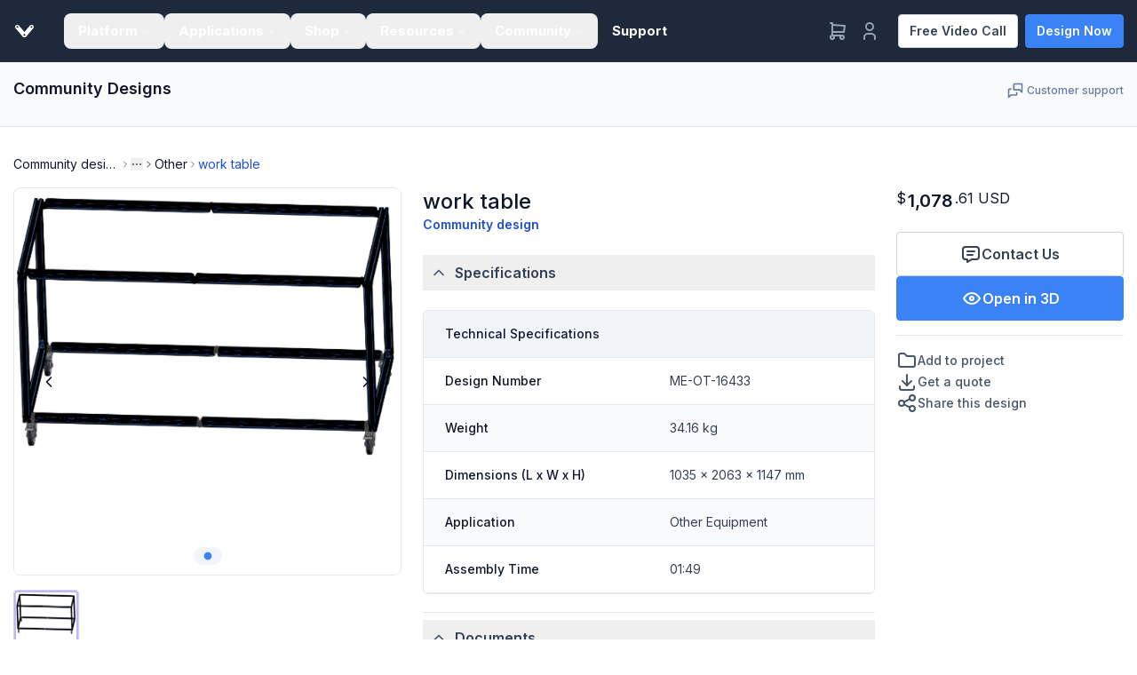

--- FILE ---
content_type: text/html; charset=utf-8
request_url: https://vention.io/designs/work-table-16433
body_size: 90964
content:
<!DOCTYPE html><html lang="en"><head><meta charSet="utf-8"/><meta name="viewport" content="width=device-width, initial-scale=1"/><link rel="preload" as="image" href="https://assets.vention.io/svg/icons/shield-check.svg"/><link rel="preload" as="image" href="https://assets.vention.io/uploads/design/snapshot/16433/16433.png"/><link rel="preload" as="image" href="https://assets.vention.io/parts/images/MO-HG-001-0001/45x45mm-hinge-8mm-pin.png"/><link rel="preload" as="image" href="https://assets.vention.io/parts/images/MO-WL-001-0002/medium-duty-swivel-caster-wheel-with-brake.png"/><link rel="preload" as="image" href="https://assets.vention.io/parts/images/ST-EXT-001-0585/45x45mm-585mm-aluminum-extrusion.png"/><link rel="preload" as="image" href="https://assets.vention.io/parts/images/ST-GP-003-0001/die-cast-gusset.png"/><link rel="preload" as="image" href="https://assets.vention.io/parts/images/HW-FN-002-0001/m8-drop-in-spring-loaded-t-nut.png"/><link rel="preload" as="image" href="https://assets.vention.io/parts/images/HW-FN-003-0016/m8-x-16mm-screw.png"/><link rel="preload" as="image" href="https://assets.vention.io/parts/images/HW-FN-003-0018/m8-x-18mm-screw.png"/><link rel="preload" as="image" href="https://assets.vention.io/parts/images/HW-WS-001-0002/m8-washer-with-24mm-outside-diameter.png"/><link rel="stylesheet" href="https://assets.vention.io/_next/static/css/19882fa756c26f29.css" data-precedence="next"/><link rel="stylesheet" href="https://assets.vention.io/_next/static/css/d3689ae7f08abf7f.css" data-precedence="next"/><link rel="preload" as="script" fetchPriority="low" href="https://assets.vention.io/_next/static/chunks/webpack-00c1d556410552b2.js"/><script src="https://assets.vention.io/_next/static/chunks/59c6eb5a-413da64b8dc5bfe8.js" async=""></script><script src="https://assets.vention.io/_next/static/chunks/87c73c54-87f7cac3ef73228c.js" async=""></script><script src="https://assets.vention.io/_next/static/chunks/5447-d0ea6476474a3fcf.js" async=""></script><script src="https://assets.vention.io/_next/static/chunks/main-app-8b5d8ab1f2913423.js" async=""></script><script src="https://assets.vention.io/_next/static/chunks/app/global-error-4a040909b0f928cd.js" async=""></script><script src="https://assets.vention.io/_next/static/chunks/aec2b0d1-f151a7360f756d2f.js" async=""></script><script src="https://assets.vention.io/_next/static/chunks/7bf36345-545f750e95c8565a.js" async=""></script><script src="https://assets.vention.io/_next/static/chunks/50f238d9-e0f4748a434a4911.js" async=""></script><script src="https://assets.vention.io/_next/static/chunks/990a3170-ec605af1ce01d06e.js" async=""></script><script src="https://assets.vention.io/_next/static/chunks/0eb36e4b-93d35ad2e26a5d56.js" async=""></script><script src="https://assets.vention.io/_next/static/chunks/8463-f2d5f51ef29a5f5a.js" async=""></script><script src="https://assets.vention.io/_next/static/chunks/9289-79667c40149e77fc.js" async=""></script><script src="https://assets.vention.io/_next/static/chunks/5295-a82396e99faa8ebd.js" async=""></script><script src="https://assets.vention.io/_next/static/chunks/6392-bd0f670426ffa3e7.js" async=""></script><script src="https://assets.vention.io/_next/static/chunks/3976-4f17d26377a7e977.js" async=""></script><script src="https://assets.vention.io/_next/static/chunks/3683-c160d213547cbeb7.js" async=""></script><script src="https://assets.vention.io/_next/static/chunks/7592-04ad07ec6a7f22d9.js" async=""></script><script src="https://assets.vention.io/_next/static/chunks/1562-e7d69dee0f0343a7.js" async=""></script><script src="https://assets.vention.io/_next/static/chunks/2500-fc72a286b4bca249.js" async=""></script><script src="https://assets.vention.io/_next/static/chunks/8041-5d3c827a0530a6af.js" async=""></script><script src="https://assets.vention.io/_next/static/chunks/3296-2edd35dfd2e72d2e.js" async=""></script><script src="https://assets.vention.io/_next/static/chunks/9957-c1692764007b1911.js" async=""></script><script src="https://assets.vention.io/_next/static/chunks/3426-7cd66c9b09041c22.js" async=""></script><script src="https://assets.vention.io/_next/static/chunks/1141-eb84ee868d94bb25.js" async=""></script><script src="https://assets.vention.io/_next/static/chunks/8094-05b58f5920204347.js" async=""></script><script src="https://assets.vention.io/_next/static/chunks/4998-b9f1689721b4afc0.js" async=""></script><script src="https://assets.vention.io/_next/static/chunks/3736-0d85c872e2c89594.js" async=""></script><script src="https://assets.vention.io/_next/static/chunks/2745-cd40ad34a18f7cf7.js" async=""></script><script src="https://assets.vention.io/_next/static/chunks/5047-45f5355ca8e166e3.js" async=""></script><script src="https://assets.vention.io/_next/static/chunks/203-22fad8136a1ffe5a.js" async=""></script><script src="https://assets.vention.io/_next/static/chunks/6153-c92ad4507103113c.js" async=""></script><script src="https://assets.vention.io/_next/static/chunks/4430-1b94576311e2ff85.js" async=""></script><script src="https://assets.vention.io/_next/static/chunks/9765-d71273be3956cf5d.js" async=""></script><script src="https://assets.vention.io/_next/static/chunks/3059-08cad2eedfcd6658.js" async=""></script><script src="https://assets.vention.io/_next/static/chunks/6668-480c498ea9019180.js" async=""></script><script src="https://assets.vention.io/_next/static/chunks/3916-f8224d361dfd7d6b.js" async=""></script><script src="https://assets.vention.io/_next/static/chunks/9211-9657062d1885446f.js" async=""></script><script src="https://assets.vention.io/_next/static/chunks/4136-f393fffa05ee0238.js" async=""></script><script src="https://assets.vention.io/_next/static/chunks/9139-33e6b7d9b7617a0c.js" async=""></script><script src="https://assets.vention.io/_next/static/chunks/9490-d5971fe213398138.js" async=""></script><script src="https://assets.vention.io/_next/static/chunks/8252-be61df5abd10f906.js" async=""></script><script src="https://assets.vention.io/_next/static/chunks/3055-eb2d7b4f8b9f5a74.js" async=""></script><script src="https://assets.vention.io/_next/static/chunks/926-402735ac608a92d7.js" async=""></script><script src="https://assets.vention.io/_next/static/chunks/527-458657b5cc50ff9f.js" async=""></script><script src="https://assets.vention.io/_next/static/chunks/9447-ed35f67ecabf0c75.js" async=""></script><script src="https://assets.vention.io/_next/static/chunks/3375-ea78572e07e4f28d.js" async=""></script><script src="https://assets.vention.io/_next/static/chunks/1796-541d6e46601e1966.js" async=""></script><script src="https://assets.vention.io/_next/static/chunks/5548-a12df48852a315dd.js" async=""></script><script src="https://assets.vention.io/_next/static/chunks/21-d4270aad518177df.js" async=""></script><script src="https://assets.vention.io/_next/static/chunks/app/%5Blocale%5D/(marketing)/layout-fc97bd9a8208e15b.js" async=""></script><script src="https://assets.vention.io/_next/static/chunks/6371-1d8bd48d9af14488.js" async=""></script><script src="https://assets.vention.io/_next/static/chunks/app/%5Blocale%5D/(marketing)/not-found-f06f793e5c350b4a.js" async=""></script><script src="https://assets.vention.io/_next/static/chunks/4576-9d14d16e21206624.js" async=""></script><script src="https://assets.vention.io/_next/static/chunks/2560-9e428276345741e1.js" async=""></script><script src="https://assets.vention.io/_next/static/chunks/app/%5Blocale%5D/layout-277adc51eba72b99.js" async=""></script><script src="https://assets.vention.io/_next/static/chunks/4251-db9c1c5d360d8939.js" async=""></script><script src="https://assets.vention.io/_next/static/chunks/1788-a7ceb609a3109a17.js" async=""></script><script src="https://assets.vention.io/_next/static/chunks/4768-3a95246c803b556f.js" async=""></script><script src="https://assets.vention.io/_next/static/chunks/app/%5Blocale%5D/(marketing)/(coveo)/designs/%5Bslug%5D/page-fbdf4f9941359514.js" async=""></script><script src="https://assets.vention.io/_next/static/chunks/app/%5Blocale%5D/(signup)/layout-603549363837e96d.js" async=""></script><link rel="preload" href="https://www.googletagmanager.com/gtm.js?id=GTM-TLG4K9M" as="script"/><meta name="next-size-adjust" content=""/><meta name="theme-color" content="#1c344f"/><script src="https://assets.vention.io/_next/static/chunks/polyfills-42372ed130431b0a.js" noModule=""></script></head><body class="__className_862e26"><div hidden=""><!--$?--><template id="B:0"></template><!--/$--></div><!--$!--><template data-dgst="BAILOUT_TO_CLIENT_SIDE_RENDERING"></template><!--/$--><!--$!--><template data-dgst="BAILOUT_TO_CLIENT_SIDE_RENDERING"></template><!--/$--><div class="min-h-screen flex flex-col"><div class="bg-gray-light-800 sticky top-0 z-[20]"><div class="container h-[var(--header-nav-height)] flex justify-between items-center"><div class="flex flex-grow items-center"><a href="/?home" class="max-lg:hidden 2xl:hidden py-md"><svg viewBox="0 0 32 32" fill="none" xmlns="http://www.w3.org/2000/svg" class="fill-white h-7"><title>vention-logo-sm</title><path fill-rule="evenodd" clip-rule="evenodd" d="M28.2474 7.30774L28.2915 7.34436C29.6159 8.45585 29.8023 10.4522 28.707 11.7953L18.5357 24.2707C17.9416 24.9993 17.0655 25.4173 16.133 25.4173C16.1039 25.4173 16.0751 25.4155 16.0464 25.4137C16.0309 25.4128 16.0153 25.4118 15.9998 25.4111C15.9851 25.4118 15.9704 25.4127 15.9557 25.4136C15.927 25.4153 15.8983 25.417 15.8695 25.417C14.9363 25.417 14.0603 24.9993 13.4665 24.2707L3.29485 11.7953C2.76416 11.1443 2.51521 10.3233 2.59382 9.4828C2.6723 8.64232 3.06875 7.88287 3.71023 7.34472L3.75522 7.30702C4.3123 6.84007 5.017 6.58252 5.73934 6.58252C6.67251 6.58252 7.54815 7.00024 8.14228 7.72907L16.0012 17.3677L23.8595 7.72907C24.4539 7.00048 25.3295 6.58276 26.2627 6.58276C26.985 6.58276 27.6896 6.84007 28.2474 7.30774ZM5.80364 11.1491C5.05763 11.1491 4.45296 10.5354 4.45296 9.77889C4.45296 9.02221 5.05763 8.40901 5.80364 8.40901C6.54954 8.40901 7.15409 9.02221 7.15409 9.77889C7.15409 10.5354 6.54954 11.1491 5.80364 11.1491ZM24.8627 9.77889C24.8627 10.5354 25.4678 11.1491 26.2133 11.1491C26.9591 11.1491 27.5639 10.5354 27.5639 9.77889C27.5639 9.02221 26.9591 8.40901 26.2133 8.40901C25.4678 8.40901 24.8627 9.02221 24.8627 9.77889ZM14.5959 21.591C14.5959 22.3476 15.2007 22.9608 15.9466 22.9608C16.6924 22.9608 17.297 22.3476 17.297 21.591C17.297 20.8344 16.6924 20.2211 15.9466 20.2211C15.2007 20.2211 14.5959 20.8344 14.5959 21.591Z"></path></svg></a><a class="max-lg:flex max-2xl:hidden py-lg mt-[-3px]" href="/?home"><svg xmlns="http://www.w3.org/2000/svg" viewBox="0 0 867.47 94.32" class="fill-white h-5 block"><g><path d="M77.25,54.54c1.38-1.62,2.51-2.9,3.6-4.22q18-21.79,36.06-43.59C121.33,1.4,127-.5,133.7,1.41S144.13,8,145.13,14.84a14.42,14.42,0,0,1-3.38,11.54C124.52,47.31,107.32,68.25,89.93,89a16.51,16.51,0,0,1-23.26,2.15A16.8,16.8,0,0,1,64.52,89Q38.41,57.88,12.72,26.38A15.37,15.37,0,0,1,15.16,4.32C22-1.22,31.62-.38,37.55,6.72,49.72,21.29,61.76,36,73.86,50.6,74.87,51.81,75.91,53,77.25,54.54Zm6.64,21.18A6.88,6.88,0,0,0,77,68.83h0a6.8,6.8,0,0,0-6.92,6.68v.12A6.91,6.91,0,0,0,77,82.56a7,7,0,0,0,6.89-6.84Zm52-59.3a6.84,6.84,0,0,0-7-6.72h0a6.87,6.87,0,0,0-6.7,7,6.75,6.75,0,0,0,6.86,6.66h.14a6.7,6.7,0,0,0,6.66-6.74v-.2ZM25.65,9.7a6.86,6.86,0,0,0-7,6.7v.07A6.75,6.75,0,0,0,25.2,23.4h.19a6.77,6.77,0,0,0,7-6.54v-.17a6.9,6.9,0,0,0-6.78-7Z" transform="translate(-9.13 -0.69)"></path><path d="M432.1,43.14V87.92H418V17.47c7.26-2.28,11.67-1,16.26,4.85L462.39,57.9c.84,1.07,1.71,2.12,3.23,4V17h14.11V87.86c-6.58.89-12.13.8-16.76-5.63-8.72-12.15-18.45-23.62-27.72-35.37C434.45,45.9,433.63,45,432.1,43.14Z" transform="translate(-9.13 -0.69)"></path><path d="M862.6,61.86V17.06h14V87.57c-7.62,2.17-11.64.92-16.35-5L831.86,46.72c-.73-.92-1.53-1.8-3-3.5V88h-14V17.13c6.49-.82,12.06-1,16.72,5.51,8.79,12.28,18.58,23.85,28,35.7C860.25,59.25,861.12,60.16,862.6,61.86Z" transform="translate(-9.13 -0.69)"></path><path d="M694.43,52.25C694.52,31.11,710,16,731.55,16.06s37.11,15.43,37,36.75c-.11,21.11-15.66,36.25-37.17,36.18C709.69,88.89,694.34,73.63,694.43,52.25Zm57.41,0c-.33-2.37-.5-5.13-1.13-7.78-2.18-9.22-8.88-14.47-18.62-14.79C722.56,29.36,715.17,34,712.78,43a43.14,43.14,0,0,0-1,14.76c1,11,8.32,17.37,19.1,17.66,11,.29,18.17-5.53,20.23-16.43.36-2.15.45-4.28.73-6.77Z" transform="translate(-9.13 -0.69)"></path><path d="M357,46.33V58.25H335v17.3H364.1c0,4,.1,7.44-.08,10.9a2.54,2.54,0,0,1-1.85,1.67c-14.47.1-28.94.08-43.71.08V17c1.24-.09,2.33-.23,3.42-.23,12.87,0,25.75.05,38.62-.07,2.69,0,3.93.58,3.69,3.52s-.05,5.7-.05,9.09H351.58c-4.75,0-9.5-.12-14.24.1a3.39,3.39,0,0,0-2.47,2.17c-.25,4.11-.05,8.24-.14,12.36,0,2.51,1.59,2.37,3.27,2.37Z" transform="translate(-9.13 -0.69)"></path><path d="M201.1,16.9c5.18,0,9.8-.39,14.3.2,1.7.23,3.87,2.42,4.53,4.2,5.56,14.84,10.81,29.79,16.15,44.71.33.9.68,1.8,1.11,2.93,5-14,9.9-27.74,14.76-41.46C256,16,255.07,16.75,266.83,16.79H273c-.6,1.67-1,2.9-1.48,4.11C263,42.21,254.42,63.51,246,84.9c-1,2.42-2,3.66-4.82,3.42-3.72-.32-8.34,1.09-11-.66s-3.32-6.44-4.71-9.89C217.42,57.69,209.41,37.65,201.1,16.9Z" transform="translate(-9.13 -0.69)"></path><path d="M564.8,87.94H548.41V30h-20V17.12h56.14V29.75H564.8Z" transform="translate(-9.13 -0.69)"></path><path d="M629.54,17H645.4V88H629.54Z" transform="translate(-9.13 -0.69)"></path></g></svg></a><nav aria-label="Main" data-orientation="horizontal" dir="ltr" class="relative z-10 flex max-w-max flex-1 items-center justify-center &amp;_a:hover:no-underline max-lg:hidden [html[lang=de]_&amp;_.main-navigation-menu-trigger]:px-lg max-[1270px]:[html[lang=de]_&amp;_.main-navigation-menu-trigger]:px-md max-[1220px]:[html[lang=de]_&amp;_.main-navigation-menu-trigger]:text-sm-bold max-[1190px]:[html[lang=de]_&amp;&gt;div&gt;ul]:px-xl max-[1150px]:[html[lang=de]_&amp;_.main-navigation-menu-trigger]:px-sm max-[1130px]:[html[lang=de]_&amp;&gt;div&gt;ul]:px-lg max-[1120px]:[html[lang=de]_&amp;_.main-navigation-menu-trigger]:px-xs max-[1100px]:[html[lang=de]_&amp;&gt;div&gt;ul]:px-md max-[1090px]:[html[lang=de]_&amp;_.main-navigation-menu-trigger]:px-xxs max-[1420px]:[html[lang=fr]_&amp;_.main-navigation-menu-trigger]:px-lg max-[1240px]:[html[lang=fr]_&amp;_.main-navigation-menu-trigger]:px-md max-[1180px]:[html[lang=fr]_&amp;_.main-navigation-menu-trigger]:text-sm-bold max-[1160px]:[html[lang=fr]_&amp;&gt;div&gt;ul]:px-xl max-[1120px]:[html[lang=fr]_&amp;_.main-navigation-menu-trigger]:px-sm max-[1100px]:[html[lang=fr]_&amp;&gt;div&gt;ul]:px-lg max-[1080px]:[html[lang=fr]_&amp;_.main-navigation-menu-trigger]:px-xs max-[1200px]:[&amp;_.main-navigation-menu-trigger]:px-lg max-[1140px]:[&amp;_.main-navigation-menu-trigger]:px-md max-[1100px]:[&amp;_.main-navigation-menu-trigger]:text-sm-bold"><div style="position:relative"><ul data-orientation="horizontal" class="group flex flex-1 px-4xl list-none items-center justify-center" dir="ltr"><li class="[&amp;&gt;div]:invisible"><button id="radix-_R_3aiuqivb_-trigger-radix-_R_1faiuqivb_" data-state="closed" aria-expanded="false" aria-controls="radix-_R_3aiuqivb_-content-radix-_R_1faiuqivb_" class="group inline-flex w-max items-center justify-center rounded-md px-xl py-md text-emphasis-bold transition-colors text-white hover:text-white focus:outline-none disabled:pointer-events-none disabled:opacity-50 data-[active]:bg-gray-100/50 data-[state=open]:bg-gray-100/50 no-underline hover:no-underline group main-navigation-menu-trigger" data-radix-collection-item="">Platform<svg xmlns="http://www.w3.org/2000/svg" width="24" height="24" viewBox="0 0 24 24" fill="none" stroke="currentColor" stroke-width="2" stroke-linecap="round" stroke-linejoin="round" class="tabler-icon tabler-icon-chevron-down relative top-[1px] ml-1 h-3 w-3 transition duration-200 group-data-[state=open]:rotate-180" aria-hidden="true"><path d="M6 9l6 6l6 -6"></path></svg></button><div id="radix-_R_3aiuqivb_-content-radix-_R_1faiuqivb_" aria-labelledby="radix-_R_3aiuqivb_-trigger-radix-_R_1faiuqivb_" data-orientation="horizontal" data-state="closed" class="left-0 top-0 w-full data-[motion^=from-]:animate-in data-[motion^=to-]:animate-out data-[motion^=from-]:fade-in data-[motion^=to-]:fade-out data-[motion=from-end]:slide-in-from-right-52 data-[motion=from-start]:slide-in-from-left-52 data-[motion=to-end]:slide-out-to-right-52 data-[motion=to-start]:slide-out-to-left-52 md:absolute md:w-auto" style="pointer-events:none" dir="ltr"><div class="grid w-[780px] gap-4xl md:grid-cols-2 p-4xl pb-0"><section><h2 class="text-lg-semibold mt-0 mb-3xl">Software</h2><ul class="list-none m-0 p-0"><li><a class="flex select-none space-y-1 rounded-lg p-lg leading-none no-underline hover:no-underline outline-none transition-colors text-primary hover:bg-gray-50 focus:bg-gray-50" href="/machine-builder"><img src="https://assets.vention.io/svg/icons/nav/machine-builder.svg" alt="icon" class="w-[24px] h-[24px] mr-xl" width="24" height="24" loading="lazy"/><span><span class="text-md-semibold leading-none pb-xs block">MachineBuilder</span><span class="line-clamp-2 text-sm-regular leading-snug text-muted-foreground">Design your machine</span></span></a></li><li><a class="flex select-none space-y-1 rounded-lg p-lg leading-none no-underline hover:no-underline outline-none transition-colors text-primary hover:bg-gray-50 focus:bg-gray-50" href="/machine-logic"><img src="https://assets.vention.io/svg/icons/nav/machine-logic.svg" alt="icon" class="w-[24px] h-[24px] mr-xl" width="24" height="24" loading="lazy"/><span><span class="text-md-semibold leading-none pb-xs block">MachineLogic</span><span class="line-clamp-2 text-sm-regular leading-snug text-muted-foreground">Program with Python or code-free</span></span></a></li><li><a class="flex select-none space-y-1 rounded-lg p-lg leading-none no-underline hover:no-underline outline-none transition-colors text-primary hover:bg-gray-50 focus:bg-gray-50" href="/machine-analytics"><img src="https://assets.vention.io/svg/icons/nav/machine-analytics.svg" alt="icon" class="w-[24px] h-[24px] mr-xl" width="24" height="24" loading="lazy"/><span><span class="text-md-semibold leading-none pb-xs block">MachineAnalytics</span><span class="line-clamp-2 text-sm-regular leading-snug text-muted-foreground">Remotely monitor your fleet</span></span></a></li><li><a class="flex select-none space-y-1 rounded-lg p-lg leading-none no-underline hover:no-underline outline-none transition-colors text-primary hover:bg-gray-50 focus:bg-gray-50" href="/services/remote-support"><img src="https://assets.vention.io/svg/icons/nav/remote-support.svg" alt="icon" class="w-[24px] h-[24px] mr-xl" width="24" height="24" loading="lazy"/><span><span class="text-md-semibold leading-none pb-xs block">Remote Support</span><span class="line-clamp-2 text-sm-regular leading-snug text-muted-foreground">Get assistance from your pendant</span></span></a></li><li class="mt-4xl"><a href="/manufacturing-automation-platform" class="inline-flex items-center justify-center whitespace-nowrap rounded-xs transition-colors duration-200 border-solid border focus:outline-none disabled:pointer-events-none no-underline hover:no-underline disabled:text-fg-disabled border-transparent bg-transparent text-button-tertiary-color-fg hover:text-button-tertiary-color-fg-hover gap-xs text-sm-semibold [&amp;&gt;svg]:size-[20px] p-0 [&amp;_svg]:hover:translate-x-1">Discover the platform<svg xmlns="http://www.w3.org/2000/svg" width="24" height="24" viewBox="0 0 24 24" fill="none" stroke="currentColor" stroke-width="2" stroke-linecap="round" stroke-linejoin="round" class="tabler-icon tabler-icon-arrow-right transition-transform duration-200"><path d="M5 12l14 0"></path><path d="M13 18l6 -6"></path><path d="M13 6l6 6"></path></svg></a></li></ul></section><section><h2 class="text-lg-semibold mt-0 mb-3xl">Hardware</h2><ul class="list-none m-0 p-0"><li><a class="flex select-none space-y-1 rounded-lg p-lg leading-none no-underline hover:no-underline outline-none transition-colors text-primary hover:bg-gray-50 focus:bg-gray-50" href="/machinemotion-ai"><img src="https://assets.vention.io/svg/icons/nav/machine-motion.svg" alt="icon" class="w-[24px] h-[24px] mr-xl" width="24" height="24" loading="lazy"/><span><span class="text-md-semibold leading-none pb-xs block">MachineMotion AI</span><span class="line-clamp-2 text-sm-regular leading-snug text-muted-foreground">Plug &amp; play automation controller</span></span></a></li><li><a class="flex select-none space-y-1 rounded-lg p-lg leading-none no-underline hover:no-underline outline-none transition-colors text-primary hover:bg-gray-50 focus:bg-gray-50" href="/actuators"><img src="https://assets.vention.io/svg/icons/nav/actuators.svg" alt="icon" class="w-[24px] h-[24px] mr-xl" width="24" height="24" loading="lazy"/><span><span class="text-md-semibold leading-none pb-xs block">Actuators</span><span class="line-clamp-2 text-sm-regular leading-snug text-muted-foreground">Linear &amp; rotary motion</span></span></a></li><li><a class="flex select-none space-y-1 rounded-lg p-lg leading-none no-underline hover:no-underline outline-none transition-colors text-primary hover:bg-gray-50 focus:bg-gray-50" href="/hardware"><img src="https://assets.vention.io/svg/icons/nav/extrusions.svg" alt="icon" class="w-[24px] h-[24px] mr-xl" width="24" height="24" loading="lazy"/><span><span class="text-md-semibold leading-none pb-xs block">Extrusions</span><span class="line-clamp-2 text-sm-regular leading-snug text-muted-foreground">T-slot extrusions for automation</span></span></a></li><li><a class="flex select-none space-y-1 rounded-lg p-lg leading-none no-underline hover:no-underline outline-none transition-colors text-primary hover:bg-gray-50 focus:bg-gray-50" href="/conveyors"><img src="https://assets.vention.io/svg/icons/Conveyors.svg" alt="icon" class="w-[24px] h-[24px] mr-xl" width="24" height="24" loading="lazy"/><span><span class="text-md-semibold leading-none pb-xs block">Conveyors</span><span class="line-clamp-2 text-sm-regular leading-snug text-muted-foreground">Modular conveyor solution</span></span></a></li><li><a class="flex select-none space-y-1 rounded-lg p-lg leading-none no-underline hover:no-underline outline-none transition-colors text-primary hover:bg-gray-50 focus:bg-gray-50" href="/robot-arm"><img src="https://assets.vention.io/marketing/icons/RobotArmIcon.svg" alt="icon" class="w-[24px] h-[24px] mr-xl" width="24" height="24" loading="lazy"/><span><span class="text-md-semibold leading-none pb-xs block">Robot Arms</span><span class="line-clamp-2 text-sm-regular leading-snug text-muted-foreground">Build a complete robot cell</span></span></a></li></ul></section></div><ul class="list-none m-0 p-0 flex items-center mt-4xl py-2xl px-3xl bg-gray-50"><a href="/subscriptions" class="no-underline hover:no-underline text-brand-600 hover:text-brand-600 focus:text-brand-600 flex items-center"><svg xmlns="http://www.w3.org/2000/svg" width="24" height="24" viewBox="0 0 24 24" fill="none" stroke="currentColor" stroke-width="2" stroke-linecap="round" stroke-linejoin="round" class="tabler-icon tabler-icon-coin inline-block w-5 h-5 mr-xs"><path d="M12 12m-9 0a9 9 0 1 0 18 0a9 9 0 1 0 -18 0"></path><path d="M14.8 9a2 2 0 0 0 -1.8 -1h-2a2 2 0 1 0 0 4h2a2 2 0 1 1 0 4h-2a2 2 0 0 1 -1.8 -1"></path><path d="M12 7v10"></path></svg>Pricing</a></ul></div></li><li class="[&amp;&gt;div]:invisible"><button id="radix-_R_3aiuqivb_-trigger-radix-_R_2faiuqivb_" data-state="closed" aria-expanded="false" aria-controls="radix-_R_3aiuqivb_-content-radix-_R_2faiuqivb_" class="group inline-flex w-max items-center justify-center rounded-md px-xl py-md text-emphasis-bold transition-colors text-white hover:text-white focus:outline-none disabled:pointer-events-none disabled:opacity-50 data-[active]:bg-gray-100/50 data-[state=open]:bg-gray-100/50 no-underline hover:no-underline group main-navigation-menu-trigger" data-radix-collection-item="">Applications<svg xmlns="http://www.w3.org/2000/svg" width="24" height="24" viewBox="0 0 24 24" fill="none" stroke="currentColor" stroke-width="2" stroke-linecap="round" stroke-linejoin="round" class="tabler-icon tabler-icon-chevron-down relative top-[1px] ml-1 h-3 w-3 transition duration-200 group-data-[state=open]:rotate-180" aria-hidden="true"><path d="M6 9l6 6l6 -6"></path></svg></button><div id="radix-_R_3aiuqivb_-content-radix-_R_2faiuqivb_" aria-labelledby="radix-_R_3aiuqivb_-trigger-radix-_R_2faiuqivb_" data-orientation="horizontal" data-state="closed" class="left-0 top-0 w-full data-[motion^=from-]:animate-in data-[motion^=to-]:animate-out data-[motion^=from-]:fade-in data-[motion^=to-]:fade-out data-[motion=from-end]:slide-in-from-right-52 data-[motion=from-start]:slide-in-from-left-52 data-[motion=to-end]:slide-out-to-right-52 data-[motion=to-start]:slide-out-to-left-52 md:absolute md:w-auto" style="pointer-events:none" dir="ltr"><div class="grid w-[780px] gap-4xl md:grid-cols-2 p-4xl pb-0"><section><h2 class="text-lg-semibold mt-0 mb-3xl">Turnkey Applications</h2><ul class="list-none m-0 p-0"><li><a class="flex select-none space-y-1 rounded-lg p-lg leading-none no-underline hover:no-underline outline-none transition-colors text-primary hover:bg-gray-50 focus:bg-gray-50" href="/cobot-palletizer"><img src="https://assets.vention.io/svg/icons/nav/palletizing.svg" alt="icon" class="w-[24px] h-[24px] mr-xl" width="24" height="24" loading="lazy"/><span><span class="text-md-semibold leading-none pb-xs block">Palletizing</span><span class="line-clamp-2 text-sm-regular leading-snug text-muted-foreground">Versatile robotic palletizer solution</span></span></a></li><li><a class="flex select-none space-y-1 rounded-lg p-lg leading-none no-underline hover:no-underline outline-none transition-colors text-primary hover:bg-gray-50 focus:bg-gray-50" href="/robotic-sanding"><img src="https://assets.vention.io/svg/icons/nav/sanding.svg" alt="icon" class="w-[24px] h-[24px] mr-xl" width="24" height="24" loading="lazy"/><span><span class="text-md-semibold leading-none pb-xs block">Sanding</span><span class="line-clamp-2 text-sm-regular leading-snug text-muted-foreground">Consistent craftsmanship</span></span></a></li><li><a class="flex select-none space-y-1 rounded-lg p-lg leading-none no-underline hover:no-underline outline-none transition-colors text-primary hover:bg-gray-50 focus:bg-gray-50" href="/ai-operator"><img src="https://assets.vention.io/svg/icons/nav/ai-operator.svg" alt="icon" class="w-[24px] h-[24px] mr-xl" width="24" height="24" loading="lazy"/><span><span class="text-md-semibold leading-none pb-xs block">AI Operator</span><span class="line-clamp-2 text-sm-regular leading-snug text-muted-foreground">Transform robots into AI operators</span></span></a></li></ul></section><section><h2 class="text-lg-semibold mt-0 mb-3xl">Click &amp; Customize</h2><ul class="list-none m-0 p-0"><li><a class="flex select-none space-y-1 rounded-lg p-lg leading-none no-underline hover:no-underline outline-none transition-colors text-primary hover:bg-gray-50 focus:bg-gray-50" href="/robotic-welding"><img src="https://assets.vention.io/svg/icons/nav/welding.svg" alt="icon" class="w-[24px] h-[24px] mr-xl" width="24" height="24" loading="lazy"/><span><span class="text-md-semibold leading-none pb-xs block">Welding</span><span class="line-clamp-2 text-sm-regular leading-snug text-muted-foreground">Easy-to-customize solution</span></span></a></li><li><a class="flex select-none space-y-1 rounded-lg p-lg leading-none no-underline hover:no-underline outline-none transition-colors text-primary hover:bg-gray-50 focus:bg-gray-50" href="/cnc-machine-tending"><img src="https://assets.vention.io/svg/icons/nav/tending.svg" alt="icon" class="w-[24px] h-[24px] mr-xl" width="24" height="24" loading="lazy"/><span><span class="text-md-semibold leading-none pb-xs block">Tending</span><span class="line-clamp-2 text-sm-regular leading-snug text-muted-foreground">Configurable for your needs</span></span></a></li></ul></section></div><ul class="list-none m-0 p-0 flex items-center mt-4xl py-2xl px-3xl bg-gray-50"><a href="/applications" class="inline-flex items-center justify-center whitespace-nowrap rounded-xs transition-colors duration-200 border-solid border focus:outline-none disabled:pointer-events-none no-underline hover:no-underline disabled:text-fg-disabled border-transparent bg-transparent text-button-tertiary-color-fg hover:text-button-tertiary-color-fg-hover gap-xs text-sm-semibold [&amp;&gt;svg]:size-[20px] p-0 [&amp;_svg]:hover:translate-x-1">Explore applications<svg xmlns="http://www.w3.org/2000/svg" width="24" height="24" viewBox="0 0 24 24" fill="none" stroke="currentColor" stroke-width="2" stroke-linecap="round" stroke-linejoin="round" class="tabler-icon tabler-icon-arrow-right transition-transform duration-200"><path d="M5 12l14 0"></path><path d="M13 18l6 -6"></path><path d="M13 6l6 6"></path></svg></a></ul></div></li><li class="[&amp;&gt;div]:invisible"><button id="radix-_R_3aiuqivb_-trigger-radix-_R_3faiuqivb_" data-state="closed" aria-expanded="false" aria-controls="radix-_R_3aiuqivb_-content-radix-_R_3faiuqivb_" class="group inline-flex w-max items-center justify-center rounded-md px-xl py-md text-emphasis-bold transition-colors text-white hover:text-white focus:outline-none disabled:pointer-events-none disabled:opacity-50 data-[active]:bg-gray-100/50 data-[state=open]:bg-gray-100/50 no-underline hover:no-underline group main-navigation-menu-trigger" data-radix-collection-item="">Shop<svg xmlns="http://www.w3.org/2000/svg" width="24" height="24" viewBox="0 0 24 24" fill="none" stroke="currentColor" stroke-width="2" stroke-linecap="round" stroke-linejoin="round" class="tabler-icon tabler-icon-chevron-down relative top-[1px] ml-1 h-3 w-3 transition duration-200 group-data-[state=open]:rotate-180" aria-hidden="true"><path d="M6 9l6 6l6 -6"></path></svg></button><div id="radix-_R_3aiuqivb_-content-radix-_R_3faiuqivb_" aria-labelledby="radix-_R_3aiuqivb_-trigger-radix-_R_3faiuqivb_" data-orientation="horizontal" data-state="closed" class="left-0 top-0 w-full data-[motion^=from-]:animate-in data-[motion^=to-]:animate-out data-[motion^=from-]:fade-in data-[motion^=to-]:fade-out data-[motion=from-end]:slide-in-from-right-52 data-[motion=from-start]:slide-in-from-left-52 data-[motion=to-end]:slide-out-to-right-52 data-[motion=to-start]:slide-out-to-left-52 md:absolute md:w-auto" style="pointer-events:none" dir="ltr"><div class="grid w-[780px] gap-4xl md:grid-cols-2 p-4xl"><section><h2 class="text-lg-semibold mt-0 mb-3xl">Shop Vention</h2><a href="/parts-library"><img src="https://assets.vention.io/images/nav/shop-play.png" alt="Plug &amp; play components" class="mb-2xl rounded-md" width="342" height="193" loading="lazy"/></a><span class="text-md-semibold leading-none pb-xs block">Plug &amp; play components</span><span class="line-clamp-2 text-sm-regular leading-snug text-muted-foreground">Discover thousands of modular parts for industrial automation and robotics</span><a href="/parts-library" class="inline-flex items-center justify-center whitespace-nowrap rounded-xs transition-colors duration-200 border-solid border focus:outline-none disabled:pointer-events-none no-underline hover:no-underline disabled:text-fg-disabled border-transparent bg-transparent text-button-tertiary-color-fg hover:text-button-tertiary-color-fg-hover gap-xs text-sm-semibold [&amp;&gt;svg]:size-[20px] p-0 [&amp;_svg]:hover:translate-x-1 mt-4xl">Shop the marketplace<svg xmlns="http://www.w3.org/2000/svg" width="24" height="24" viewBox="0 0 24 24" fill="none" stroke="currentColor" stroke-width="2" stroke-linecap="round" stroke-linejoin="round" class="tabler-icon tabler-icon-arrow-right transition-transform duration-200"><path d="M5 12l14 0"></path><path d="M13 18l6 -6"></path><path d="M13 6l6 6"></path></svg></a></section><section><h2 class="text-lg-semibold mt-0 mb-3xl"> </h2><a href="/designs/official"><img src="https://assets.vention.io/images/nav/shop-design.png" alt="Design templates" class="mb-2xl rounded-md" width="342" height="193" loading="lazy"/></a><span class="text-md-semibold leading-none pb-xs block">Design templates</span><span class="line-clamp-2 text-sm-regular leading-snug text-muted-foreground">Jump start your design by using official design templates</span><a href="/designs/official" class="inline-flex items-center justify-center whitespace-nowrap rounded-xs transition-colors duration-200 border-solid border focus:outline-none disabled:pointer-events-none no-underline hover:no-underline disabled:text-fg-disabled border-transparent bg-transparent text-button-tertiary-color-fg hover:text-button-tertiary-color-fg-hover gap-xs text-sm-semibold [&amp;&gt;svg]:size-[20px] p-0 [&amp;_svg]:hover:translate-x-1 mt-4xl">Browse templates<svg xmlns="http://www.w3.org/2000/svg" width="24" height="24" viewBox="0 0 24 24" fill="none" stroke="currentColor" stroke-width="2" stroke-linecap="round" stroke-linejoin="round" class="tabler-icon tabler-icon-arrow-right transition-transform duration-200"><path d="M5 12l14 0"></path><path d="M13 18l6 -6"></path><path d="M13 6l6 6"></path></svg></a></section></div></div></li><li class="[&amp;&gt;div]:invisible"><button id="radix-_R_3aiuqivb_-trigger-radix-_R_4faiuqivb_" data-state="closed" aria-expanded="false" aria-controls="radix-_R_3aiuqivb_-content-radix-_R_4faiuqivb_" class="group inline-flex w-max items-center justify-center rounded-md px-xl py-md text-emphasis-bold transition-colors text-white hover:text-white focus:outline-none disabled:pointer-events-none disabled:opacity-50 data-[active]:bg-gray-100/50 data-[state=open]:bg-gray-100/50 no-underline hover:no-underline group main-navigation-menu-trigger" data-radix-collection-item="">Resources<svg xmlns="http://www.w3.org/2000/svg" width="24" height="24" viewBox="0 0 24 24" fill="none" stroke="currentColor" stroke-width="2" stroke-linecap="round" stroke-linejoin="round" class="tabler-icon tabler-icon-chevron-down relative top-[1px] ml-1 h-3 w-3 transition duration-200 group-data-[state=open]:rotate-180" aria-hidden="true"><path d="M6 9l6 6l6 -6"></path></svg></button><div id="radix-_R_3aiuqivb_-content-radix-_R_4faiuqivb_" aria-labelledby="radix-_R_3aiuqivb_-trigger-radix-_R_4faiuqivb_" data-orientation="horizontal" data-state="closed" class="left-0 top-0 w-full data-[motion^=from-]:animate-in data-[motion^=to-]:animate-out data-[motion^=from-]:fade-in data-[motion^=to-]:fade-out data-[motion=from-end]:slide-in-from-right-52 data-[motion=from-start]:slide-in-from-left-52 data-[motion=to-end]:slide-out-to-right-52 data-[motion=to-start]:slide-out-to-left-52 md:absolute md:w-auto" style="pointer-events:none" dir="ltr"><div class="grid w-[780px] gap-4xl md:grid-cols-2 p-4xl"><section><h2 class="text-lg-semibold mt-0 mb-3xl">Resources</h2><ul class="list-none m-0 p-0"><li><a class="flex select-none space-y-1 rounded-lg p-lg leading-none no-underline hover:no-underline outline-none transition-colors text-primary hover:bg-gray-50 focus:bg-gray-50" href="https://docs.vention.io"><img src="https://assets.vention.io/svg/icons/nav/documentation.svg" alt="icon" class="w-[24px] h-[24px] mr-xl" width="24" height="24" loading="lazy"/><span><span class="text-md-semibold leading-none pb-xs block">Documentation</span><span class="line-clamp-2 text-sm-regular leading-snug text-muted-foreground">From how-to guides to technical specs</span></span></a></li><li><a class="flex select-none space-y-1 rounded-lg p-lg leading-none no-underline hover:no-underline outline-none transition-colors text-primary hover:bg-gray-50 focus:bg-gray-50" href="/resources/video-tutorials"><img src="https://assets.vention.io/svg/icons/nav/play-circle.svg" alt="icon" class="w-[24px] h-[24px] mr-xl" width="24" height="24" loading="lazy"/><span><span class="text-md-semibold leading-none pb-xs block">Video tutorials</span><span class="line-clamp-2 text-sm-regular leading-snug text-muted-foreground">Learn the Vention platform from A-to-Z</span></span></a></li><li><a class="flex select-none space-y-1 rounded-lg p-lg leading-none no-underline hover:no-underline outline-none transition-colors text-primary hover:bg-gray-50 focus:bg-gray-50" href="/tools"><img src="https://assets.vention.io/svg/icons/nav/engineering.svg" alt="icon" class="w-[24px] h-[24px] mr-xl" width="24" height="24" loading="lazy"/><span><span class="text-md-semibold leading-none pb-xs block">Engineering tools</span><span class="line-clamp-2 text-sm-regular leading-snug text-muted-foreground">Calculators to support your design process</span></span></a></li><li><a class="flex select-none space-y-1 rounded-lg p-lg leading-none no-underline hover:no-underline outline-none transition-colors text-primary hover:bg-gray-50 focus:bg-gray-50" href="/blogs"><img src="https://assets.vention.io/svg/icons/nav/blog.svg" alt="icon" class="w-[24px] h-[24px] mr-xl" width="24" height="24" loading="lazy"/><span><span class="text-md-semibold leading-none pb-xs block">Blog</span><span class="line-clamp-2 text-sm-regular leading-snug text-muted-foreground">Latest stories, news and articles</span></span></a></li></ul></section><section><h2 class="text-lg-semibold mt-0 mb-3xl">Support</h2><ul class="list-none m-0 p-0"><li><a class="flex select-none space-y-1 rounded-lg p-lg leading-none no-underline hover:no-underline outline-none transition-colors text-primary hover:bg-gray-50 focus:bg-gray-50" href="/experience-center"><img src="https://assets.vention.io/svg/icons/nav/tv.svg" alt="icon" class="w-[24px] h-[24px] mr-xl" width="24" height="24" loading="lazy"/><span><span class="text-md-semibold leading-none pb-xs block">Vention Experience Center</span><span class="line-clamp-2 text-sm-regular leading-snug text-muted-foreground">Come visit our one-of-a-kind training center</span></span></a></li><li><a class="flex select-none space-y-1 rounded-lg p-lg leading-none no-underline hover:no-underline outline-none transition-colors text-primary hover:bg-gray-50 focus:bg-gray-50" href="/services"><img src="https://assets.vention.io/svg/icons/nav/calendar-services.svg" alt="icon" class="w-[24px] h-[24px] mr-xl" width="24" height="24" loading="lazy"/><span><span class="text-md-semibold leading-none pb-xs block">Services &amp; training</span><span class="line-clamp-2 text-sm-regular leading-snug text-muted-foreground">Dedicated experts for all your needs</span></span></a></li><li><a class="flex select-none space-y-1 rounded-lg p-lg leading-none no-underline hover:no-underline outline-none transition-colors text-primary hover:bg-gray-50 focus:bg-gray-50" href="/resources/faqs"><img src="https://assets.vention.io/svg/icons/nav/faqs.svg" alt="icon" class="w-[24px] h-[24px] mr-xl" width="24" height="24" loading="lazy"/><span><span class="text-md-semibold leading-none pb-xs block">FAQs</span><span class="line-clamp-2 text-sm-regular leading-snug text-muted-foreground">Get answers to frequently asked questions</span></span></a></li><li><a class="flex select-none space-y-1 rounded-lg p-lg leading-none no-underline hover:no-underline outline-none transition-colors text-primary hover:bg-gray-50 focus:bg-gray-50" href="/vention-automation-partner/directory"><img src="https://assets.vention.io/svg/icons/nav/automation-partner.svg" alt="icon" class="w-[24px] h-[24px] mr-xl" width="24" height="24" loading="lazy"/><span><span class="text-md-semibold leading-none pb-xs block">Automation Partner</span><span class="line-clamp-2 text-sm-regular leading-snug text-muted-foreground">Find an expert partner or become one</span></span></a></li></ul></section></div></div></li><li class="[&amp;&gt;div]:invisible"><button id="radix-_R_3aiuqivb_-trigger-radix-_R_5faiuqivb_" data-state="closed" aria-expanded="false" aria-controls="radix-_R_3aiuqivb_-content-radix-_R_5faiuqivb_" class="group inline-flex w-max items-center justify-center rounded-md px-xl py-md text-emphasis-bold transition-colors text-white hover:text-white focus:outline-none disabled:pointer-events-none disabled:opacity-50 data-[active]:bg-gray-100/50 data-[state=open]:bg-gray-100/50 no-underline hover:no-underline group main-navigation-menu-trigger" data-radix-collection-item="">Community<svg xmlns="http://www.w3.org/2000/svg" width="24" height="24" viewBox="0 0 24 24" fill="none" stroke="currentColor" stroke-width="2" stroke-linecap="round" stroke-linejoin="round" class="tabler-icon tabler-icon-chevron-down relative top-[1px] ml-1 h-3 w-3 transition duration-200 group-data-[state=open]:rotate-180" aria-hidden="true"><path d="M6 9l6 6l6 -6"></path></svg></button><div id="radix-_R_3aiuqivb_-content-radix-_R_5faiuqivb_" aria-labelledby="radix-_R_3aiuqivb_-trigger-radix-_R_5faiuqivb_" data-orientation="horizontal" data-state="closed" class="left-0 top-0 w-full data-[motion^=from-]:animate-in data-[motion^=to-]:animate-out data-[motion^=from-]:fade-in data-[motion^=to-]:fade-out data-[motion=from-end]:slide-in-from-right-52 data-[motion=from-start]:slide-in-from-left-52 data-[motion=to-end]:slide-out-to-right-52 data-[motion=to-start]:slide-out-to-left-52 md:absolute md:w-auto" style="pointer-events:none" dir="ltr"><div class="grid w-[780px] gap-4xl md:grid-cols-2"><section class="p-4xl"><section><h2 class="text-lg-semibold mt-0 mb-3xl">Vention in Action</h2><ul class="list-none m-0 p-0"><li><a class="flex select-none space-y-1 rounded-lg p-lg leading-none no-underline hover:no-underline outline-none transition-colors text-primary hover:bg-gray-50 focus:bg-gray-50" href="/customer-stories"><img src="https://assets.vention.io/svg/icons/nav/customer-story.svg" alt="icon" class="w-[24px] h-[24px] mr-xl" width="24" height="24" loading="lazy"/><span><span class="text-md-semibold leading-none pb-xs block">Customer stories</span><span class="line-clamp-2 text-sm-regular leading-snug text-muted-foreground">Learn how our clients win with automation</span></span></a></li><li><a class="flex select-none space-y-1 rounded-lg p-lg leading-none no-underline hover:no-underline outline-none transition-colors text-primary hover:bg-gray-50 focus:bg-gray-50" href="/events"><img src="https://assets.vention.io/svg/icons/nav/event.svg" alt="icon" class="w-[24px] h-[24px] mr-xl" width="24" height="24" loading="lazy"/><span><span class="text-md-semibold leading-none pb-xs block">Events</span><span class="line-clamp-2 text-sm-regular leading-snug text-muted-foreground">Come meet us at upcoming events</span></span></a></li><li><a class="flex select-none space-y-1 rounded-lg p-lg leading-none no-underline hover:no-underline outline-none transition-colors text-primary hover:bg-gray-50 focus:bg-gray-50" href="/webinars"><img src="https://assets.vention.io/svg/icons/nav/play-circle.svg" alt="icon" class="w-[24px] h-[24px] mr-xl" width="24" height="24" loading="lazy"/><span><span class="text-md-semibold leading-none pb-xs block">Webinars</span><span class="line-clamp-2 text-sm-regular leading-snug text-muted-foreground">Get up and running on new features and techniques</span></span></a></li><li><a class="flex select-none space-y-1 rounded-lg p-lg leading-none no-underline hover:no-underline outline-none transition-colors text-primary hover:bg-gray-50 focus:bg-gray-50" href="/designs/community"><img src="https://assets.vention.io/svg/icons/nav/edit.svg" alt="icon" class="w-[24px] h-[24px] mr-xl" width="24" height="24" loading="lazy"/><span><span class="text-md-semibold leading-none pb-xs block">Community Designs</span><span class="line-clamp-2 text-sm-regular leading-snug text-muted-foreground">Get inspired by using designs from the community</span></span></a></li></ul></section></section><section class="bg-gray-50 p-4xl"><h2 class="text-lg-semibold mt-0 mb-3xl">Community</h2><a href="https://forum.vention.io"><img src="https://assets.vention.io/images/nav/community.png" alt="Join the Vention Community!" class="mb-2xl rounded-md" width="342" height="210" loading="lazy"/></a><span class="text-md-semibold leading-none pb-xs block">Join the Vention Community!</span><span class="line-clamp-2 text-sm-regular leading-snug text-muted-foreground">Connect with automation enthusiasts and experts</span><a href="https://forum.vention.io" class="inline-flex items-center justify-center whitespace-nowrap rounded-xs transition-colors duration-200 border-solid border focus:outline-none disabled:pointer-events-none no-underline hover:no-underline disabled:text-fg-disabled border-transparent bg-transparent text-button-tertiary-color-fg hover:text-button-tertiary-color-fg-hover gap-xs text-sm-semibold [&amp;&gt;svg]:size-[20px] p-0 [&amp;_svg]:hover:translate-x-1 mt-4xl">Go to forum<svg xmlns="http://www.w3.org/2000/svg" width="24" height="24" viewBox="0 0 24 24" fill="none" stroke="currentColor" stroke-width="2" stroke-linecap="round" stroke-linejoin="round" class="tabler-icon tabler-icon-arrow-right transition-transform duration-200"><path d="M5 12l14 0"></path><path d="M13 18l6 -6"></path><path d="M13 6l6 6"></path></svg></a></section></div></div></li><li><a href="/contact" class="main-navigation-menu-trigger group inline-flex w-max items-center justify-center rounded-md px-xl py-md text-emphasis-bold transition-colors text-white hover:text-white focus:outline-none disabled:pointer-events-none disabled:opacity-50 data-[active]:bg-gray-100/50 data-[state=open]:bg-gray-100/50 no-underline hover:no-underline">Support</a></li></ul></div><div class="absolute left-0 top-full flex justify-center"></div></nav></div><div class="lg:hidden flex items-center"><a href="/checkout/cart" class="relative flex text-gray-400 hover:text-white py-md px-xs" data-testid="cart-status-link"><svg xmlns="http://www.w3.org/2000/svg" width="32" height="24" viewBox="0 0 24 24" fill="none" stroke="currentColor" stroke-width="2" stroke-linecap="round" stroke-linejoin="round" class="tabler-icon tabler-icon-shopping-cart "><path d="M6 19m-2 0a2 2 0 1 0 4 0a2 2 0 1 0 -4 0"></path><path d="M17 19m-2 0a2 2 0 1 0 4 0a2 2 0 1 0 -4 0"></path><path d="M17 17h-11v-14h-2"></path><path d="M6 5l14 1l-1 7h-13"></path></svg></a><button class="appearance-none bg-transparent border-none ml-lg px-md py-lg group"><div class="tham tham-e-squeeze tham-w-6 hover:opacity-100"><div class="tham-box"><div class="tham-inner bg-gray-400 group-hover:bg-white"></div></div></div></button></div><div class="flex items-center max-lg:hidden h-[var(--header-nav-height)] overflow-x-hidden"><div class="min-w-[40px]"></div><a href="/checkout/cart" class="relative flex text-gray-400 hover:text-white py-md px-xs" data-testid="cart-status-link"><svg xmlns="http://www.w3.org/2000/svg" width="32" height="24" viewBox="0 0 24 24" fill="none" stroke="currentColor" stroke-width="2" stroke-linecap="round" stroke-linejoin="round" class="tabler-icon tabler-icon-shopping-cart "><path d="M6 19m-2 0a2 2 0 1 0 4 0a2 2 0 1 0 -4 0"></path><path d="M17 19m-2 0a2 2 0 1 0 4 0a2 2 0 1 0 -4 0"></path><path d="M17 17h-11v-14h-2"></path><path d="M6 5l14 1l-1 7h-13"></path></svg></a><svg xmlns="http://www.w3.org/2000/svg" width="32" height="24" viewBox="0 0 24 24" fill="none" stroke="currentColor" stroke-width="2" stroke-linecap="round" stroke-linejoin="round" class="tabler-icon tabler-icon-user appearance-none bg-transparent border-none text-gray-400 hover:text-white cursor-pointer" type="button" id="radix-_R_3qiuqivb_" aria-haspopup="menu" aria-expanded="false" data-state="closed"><path d="M8 7a4 4 0 1 0 8 0a4 4 0 0 0 -8 0"></path><path d="M6 21v-2a4 4 0 0 1 4 -4h4a4 4 0 0 1 4 4v2"></path></svg><a data-analytic-id="navbar-free-video-call-link" href="https://vention.io/free-video-call" class="inline-flex items-center justify-center whitespace-nowrap rounded-xs transition-colors duration-200 border-solid border focus:outline-none disabled:pointer-events-none disabled:text-fg-disabled bg-button-secondary-gray-bg border-button-secondary-gray-border text-button-secondary-gray-fg shadow-xs hover:bg-button-secondary-gray-bg-hover hover:border-button-secondary-gray-border-hover hover:text-button-secondary-gray-fg-hover focus:shadow-ring-gray-shadow-xs disabled:bg-bg-primary disabled:border-disabled-subtle py-sm px-lg gap-xs text-sm-semibold [&amp;&gt;svg]:size-[20px] ml-xl no-underline hover:no-underline h-[38px]">Free Video Call</a><a data-analytic-id="main-nav-new-design-button" href="/dashboard/new-design" class="inline-flex items-center justify-center whitespace-nowrap rounded-xs transition-colors duration-200 border-solid border focus:outline-none disabled:pointer-events-none disabled:text-fg-disabled bg-button-primary-bg border-button-primary-border text-button-primary-fg shadow hover:bg-button-primary-bg-hover hover:border-button-primary-border-hover hover:text-button-primary-fg-hover disabled:opacity-50 py-sm px-lg gap-xs text-sm-semibold [&amp;&gt;svg]:size-[20px] ml-md no-underline hover:no-underline h-[38px]">Design Now</a></div></div></div><main class="flex-grow"><script type="application/ld+json">{"@context":"http:\u002F\u002Fschema.org","@type":"Product","name":"work table","image":"https:\u002F\u002Fassets.vention.io\u002Fuploads\u002Fdesign\u002Fsnapshot\u002F16433\u002F16433.png","description":"","sku":"ME-OT-16433","mpn":"ME-OT-16433","brand":{"@type":"Brand","name":"Vention"},"offers":{"@type":"Offer","price":1078.61,"priceCurrency":"USD","availability":"http:\u002F\u002Fschema.org\u002FInStock","url":"https:\u002F\u002Fvention.io\u002Fdesigns\u002Fwork-table-16433"}}</script><div><div><header id="search-header" class="bg-gray-50 text-gray-900 py-[16px] border-solid border-0 border-b border-gray-200"><div class="container px-[15px] mx-auto"><div class="flex justify-between h-4xl mb-md"><span class="text-lg-semibold">Community Designs</span><ul class="list-none h-full flex items-center divide-x divide-y-0 divide-solid divide-gray-200 [&amp;_a]:flex [&amp;_a]:items-center [&amp;_a]:no-underline"><li><a href="/contact" class="text-xs-medium"><svg xmlns="http://www.w3.org/2000/svg" width="24" height="24" viewBox="0 0 24 24" fill="none" stroke="currentColor" stroke-width="2" stroke-linecap="round" stroke-linejoin="round" class="tabler-icon tabler-icon-messages w-[20px] h-[20px] mr-1"><path d="M21 14l-3 -3h-7a1 1 0 0 1 -1 -1v-6a1 1 0 0 1 1 -1h9a1 1 0 0 1 1 1v10"></path><path d="M14 15v2a1 1 0 0 1 -1 1h-7l-3 3v-10a1 1 0 0 1 1 -1h2"></path></svg>Customer support</a></li></ul></div></div></header><div id="main-section" class="container mx-auto pt-4xl"><nav aria-label="breadcrumb" class="flex items-center self-stretch gap-sm mb-xl max-w-[480px] overflow-hidden [&amp;_ol]:flex-nowrap [&amp;_li]:min-w-0 [&amp;_a]:block [&amp;_a]:truncate [&amp;_a]:overflow-hidden [&amp;_a]:whitespace-nowrap [&amp;_a]:max-w-[120px] [&amp;_a:hover]:text-blue-700 [&amp;_li:last-child&gt;a]:text-blue-700"><ol class="flex flex-wrap items-center gap-1.5 break-words text-md text-muted-foreground sm:gap-2.5 list-none p-0"><li class="inline-flex items-center gap-1.5"><a href="/designs/community" class="transition-colors no-underline text-gray-900 hover:text-blue-800">Community designs</a></li><li role="presentation" aria-hidden="true" class="[&amp;&gt;svg]:size-3.5"><svg xmlns="http://www.w3.org/2000/svg" width="24" height="24" viewBox="0 0 24 24" fill="none" stroke="currentColor" stroke-width="2" stroke-linecap="round" stroke-linejoin="round" class="tabler-icon tabler-icon-chevron-right "><path d="M9 6l6 6l-6 6"></path></svg></li><li class="inline-flex items-center gap-1.5"><button type="button" id="radix-_R_dj5fiv5ubriuqivb_" aria-haspopup="menu" aria-expanded="false" data-state="closed" class="flex items-center gap-1"><span role="presentation" aria-hidden="true" class="flex items-center justify-center h-4 w-4"><svg xmlns="http://www.w3.org/2000/svg" width="24" height="24" viewBox="0 0 24 24" fill="none" stroke="currentColor" stroke-width="2" stroke-linecap="round" stroke-linejoin="round" class="tabler-icon tabler-icon-dots h-4 w-4"><path d="M5 12m-1 0a1 1 0 1 0 2 0a1 1 0 1 0 -2 0"></path><path d="M12 12m-1 0a1 1 0 1 0 2 0a1 1 0 1 0 -2 0"></path><path d="M19 12m-1 0a1 1 0 1 0 2 0a1 1 0 1 0 -2 0"></path></svg><span class="sr-only">More</span></span><span class="sr-only">Toggle menu</span></button></li><li role="presentation" aria-hidden="true" class="[&amp;&gt;svg]:size-3.5"><svg xmlns="http://www.w3.org/2000/svg" width="24" height="24" viewBox="0 0 24 24" fill="none" stroke="currentColor" stroke-width="2" stroke-linecap="round" stroke-linejoin="round" class="tabler-icon tabler-icon-chevron-right "><path d="M9 6l6 6l-6 6"></path></svg></li><li class="inline-flex items-center gap-1.5"><a href="/designs/community?category_code=ME&amp;sub_category_code=OT&amp;order_by=featured&amp;query=&amp;price_range=&amp;assembly_time=&amp;tags=" class="transition-colors no-underline text-gray-900 hover:text-blue-800">Other</a></li><li role="presentation" aria-hidden="true" class="[&amp;&gt;svg]:size-3.5"><svg xmlns="http://www.w3.org/2000/svg" width="24" height="24" viewBox="0 0 24 24" fill="none" stroke="currentColor" stroke-width="2" stroke-linecap="round" stroke-linejoin="round" class="tabler-icon tabler-icon-chevron-right "><path d="M9 6l6 6l-6 6"></path></svg></li><li class="inline-flex items-center gap-1.5"><a class="transition-colors no-underline hover:text-blue-800 pointer-events-none text-blue-800">work table</a></li></ol></nav><main class="grid grid-cols-[437px_1fr_256px] gap-3xl justify-center max-sm:grid-cols-[320px] max-md:grid-cols-[438px_1fr] max-xl:grid-cols-[300px_1fr_256px]" style="grid-template-areas:&quot;image details cart&quot;"><div class="h-full relative" style="grid-area:image"><div class="grid sticky gap-xl h-max top-9xl"><div class="relative"><img class="rounded-md mix-blend-multiply bg-gray-100 border border-gray-200" src="https://assets.vention.io/uploads/design/snapshot/16433/16433.png" alt="work table"/><button class="inline-flex items-center justify-center whitespace-nowrap rounded-xs transition-colors duration-200 border focus:outline-none disabled:pointer-events-none no-underline hover:no-underline disabled:text-fg-disabled hover:text-gray-900 border-none disabled:opacity-50 py-[10px] px-[14px] gap-xs text-sm-semibold [&amp;&gt;svg]:size-[20px] absolute top-1/2 left-xl -translate-y-1/2 bg-transparent shadow-none hover:bg-gray-100"><svg xmlns="http://www.w3.org/2000/svg" width="24" height="24" viewBox="0 0 24 24" fill="none" stroke="currentColor" stroke-width="2" stroke-linecap="round" stroke-linejoin="round" class="tabler-icon tabler-icon-chevron-left "><path d="M15 6l-6 6l6 6"></path></svg></button><button class="inline-flex items-center justify-center whitespace-nowrap rounded-xs transition-colors duration-200 border focus:outline-none disabled:pointer-events-none no-underline hover:no-underline disabled:text-fg-disabled hover:text-gray-900 border-none disabled:opacity-50 py-[10px] px-[14px] gap-xs text-sm-semibold [&amp;&gt;svg]:size-[20px] absolute top-1/2 right-xl -translate-y-1/2 bg-transparent shadow-none hover:bg-gray-100"><svg xmlns="http://www.w3.org/2000/svg" width="24" height="24" viewBox="0 0 24 24" fill="none" stroke="currentColor" stroke-width="2" stroke-linecap="round" stroke-linejoin="round" class="tabler-icon tabler-icon-chevron-right "><path d="M9 6l6 6l-6 6"></path></svg></button><div class="absolute bottom-lg left-0 right-0 flex justify-center gap-md"><div class="flex items-center gap-md bg-gray-100 rounded-full px-lg py-sm"><button class="inline-flex items-center justify-center whitespace-nowrap duration-200 border focus:outline-none disabled:pointer-events-none no-underline hover:no-underline disabled:text-fg-disabled border-none disabled:opacity-50 p-0 w-md h-md rounded-full transition bg-blue-500 scale-110"></button></div></div></div><div class="flex gap-md overflow-x-auto"><button class="inline-flex items-center justify-center whitespace-nowrap rounded-xs transition-colors duration-200 border-solid border focus:outline-none disabled:pointer-events-none no-underline hover:no-underline disabled:text-fg-disabled bg-button-secondary-gray-bg border-button-secondary-gray-border text-button-secondary-gray-fg shadow-xs hover:bg-button-secondary-gray-bg-hover hover:border-button-secondary-gray-border-hover hover:text-button-secondary-gray-fg-hover focus:shadow-ring-gray-shadow-xs disabled:bg-bg-primary disabled:border-disabled-subtle gap-xs text-sm-semibold [&amp;&gt;svg]:size-[20px] button-blank m-0 p-0"><img class="w-[72px] h-[72px] rounded-xs border-2 cursor-pointer border-solid border-violet-300" src="https://assets.vention.io/uploads/design/snapshot/16433/16433.png" alt="work table"/></button></div></div></div><div class="flex max-w-[640px] pb-xl px-0 flex-col items-start gap-4xl flex-1 flex-shrink-0 basis-0" style="grid-area:details"><div><div class="max-w-[480px]"><h1 class="text-display-xs-medium self-stretch m-0 text-primary">work table</h1><span class="text-sm-semibold text-button-tertiary-color-fg pb-xl">Community design</span></div><div class="gap-md flex justify-center items-center mt-xl"><div class="flex flex-col gap-xs items-start"><p class="text-md-regular text-primary overflow-hidden self-stretch text-ellipsis" style="display:-webkit-box;-webkit-box-orient:vertical;-webkit-line-clamp:4"></p></div></div></div><div class="flex flex-col w-full" data-orientation="vertical"><div data-state="open" data-orientation="vertical" class="border-0 border-b border-solid gap-xl"><h3 data-orientation="vertical" data-state="open" class="m-0 flex-1 transition-all text-secondary text-sm-semibold [&amp;[data-state=open]&gt;svg]:rotate-180 w-full gap-xxs flex py-md px-0 items-center justify-center self-stretch [&amp;&gt;button]:text-md-semibold [&amp;&gt;button]:text-secondary [&amp;&gt;button]:py-md [&amp;&gt;button]:px-0 [&amp;&gt;button&gt;svg]:my-xxs [&amp;&gt;button&gt;svg]:mx-md"><button type="button" aria-controls="radix-_R_jaj5fiv5ubriuqivb_" aria-expanded="true" data-state="open" data-orientation="vertical" id="radix-_R_3aj5fiv5ubriuqivb_" class="flex flex-1 items-center pt-4 transition-all text-secondary text-sm-semibold [&amp;[data-state=open]&gt;svg]:rotate-180" data-radix-collection-item=""><svg xmlns="http://www.w3.org/2000/svg" width="24" height="24" viewBox="0 0 24 24" fill="none" stroke="currentColor" stroke-width="2" stroke-linecap="round" stroke-linejoin="round" class="tabler-icon tabler-icon-chevron-down h-2xl w-2xl m-xxs shrink-0 text-fg-tertiary transition-transform duration-200"><path d="M6 9l6 6l6 -6"></path></svg>Specifications</button></h3><div data-state="open" id="radix-_R_jaj5fiv5ubriuqivb_" role="region" aria-labelledby="radix-_R_3aj5fiv5ubriuqivb_" data-orientation="vertical" class="overflow-hidden data-[state=closed]:animate-accordion-up data-[state=open]:animate-accordion-down w-full mb-2xl" style="--radix-accordion-content-height:var(--radix-collapsible-content-height);--radix-accordion-content-width:var(--radix-collapsible-content-width)"><div class="pt-4 items-start w-full"><section id="specifications" class="flex flex-col gap-xl"><div class="rounded-sm overflow-hidden [&amp;&gt;table]:border-none border border-solid [&amp;&gt;table&gt;*&gt;tr]:border-b [&amp;&gt;table&gt;*&gt;tr]:border-solid [&amp;&gt;table&gt;*&gt;tr]:border-secondary [&amp;&gt;table&gt;*&gt;tr&gt;*:first-child]:w-1/2 [&amp;&gt;table&gt;*&gt;tr&gt;*:last-child]:w-auto [&amp;&gt;table&gt;*&gt;tr&gt;td]:px-3xl [&amp;&gt;table&gt;*&gt;tr&gt;td]:py-xl [&amp;&gt;table&gt;*&gt;tr&gt;*:first-child]:text-primary [&amp;&gt;table&gt;*&gt;tr&gt;*:first-child]:text-sm-medium [&amp;&gt;table&gt;*&gt;tr&gt;*:last-child]:text-sm-regular [&amp;&gt;table&gt;*&gt;tr&gt;*:last-child]:text-secondary"><table class="border-collapse shadow w-full"><thead><tr class="sr-only"><th>Spec Attribute</th><th>Spec Value</th></tr><tr class="first:rounded-tl-sm last:rounded-tr-sm even:bg-utility-gray-100 first:w-full"><td class="text-sm font-semibold p-xl border-solid border-border-secondary border-b">Technical Specifications</td><td class="text-sm font-semibold p-xl border-solid border-border-secondary border-b"></td></tr></thead><tbody><tr class="even:bg-utility-gray-50 gap-0"><td class="m-0">Design Number</td><td class="m-0">ME-OT-16433</td></tr><tr class="even:bg-utility-gray-50 gap-0"><td class="m-0">Weight</td><td class="m-0">34.16 kg</td></tr><tr class="even:bg-utility-gray-50 gap-0"><td class="m-0">Dimensions (L x W x H)</td><td class="m-0">1035 x 2063 x 1147 mm</td></tr><tr class="even:bg-utility-gray-50 gap-0"><td class="m-0">Application</td><td class="m-0">Other Equipment</td></tr><tr class="even:bg-utility-gray-50 gap-0"><td class="m-0">Assembly Time</td><td class="m-0">01:49</td></tr></tbody></table></div></section></div></div></div><div data-state="open" data-orientation="vertical" class="border-0 border-b border-solid gap-xl"><h3 data-orientation="vertical" data-state="open" class="m-0 flex-1 transition-all text-secondary text-sm-semibold [&amp;[data-state=open]&gt;svg]:rotate-180 w-full gap-xxs flex py-md px-0 items-center justify-center self-stretch [&amp;&gt;button]:text-md-semibold [&amp;&gt;button]:text-secondary [&amp;&gt;button]:py-md [&amp;&gt;button]:px-0 [&amp;&gt;button&gt;svg]:my-xxs [&amp;&gt;button&gt;svg]:mx-md"><button type="button" aria-controls="radix-_R_laj5fiv5ubriuqivb_" aria-expanded="true" data-state="open" data-orientation="vertical" id="radix-_R_5aj5fiv5ubriuqivb_" class="flex flex-1 items-center pt-4 transition-all text-secondary text-sm-semibold [&amp;[data-state=open]&gt;svg]:rotate-180" data-radix-collection-item=""><svg xmlns="http://www.w3.org/2000/svg" width="24" height="24" viewBox="0 0 24 24" fill="none" stroke="currentColor" stroke-width="2" stroke-linecap="round" stroke-linejoin="round" class="tabler-icon tabler-icon-chevron-down h-2xl w-2xl m-xxs shrink-0 text-fg-tertiary transition-transform duration-200"><path d="M6 9l6 6l6 -6"></path></svg>Documents</button></h3><div data-state="open" id="radix-_R_laj5fiv5ubriuqivb_" role="region" aria-labelledby="radix-_R_5aj5fiv5ubriuqivb_" data-orientation="vertical" class="overflow-hidden data-[state=closed]:animate-accordion-up data-[state=open]:animate-accordion-down w-full" style="--radix-accordion-content-height:var(--radix-collapsible-content-height);--radix-accordion-content-width:var(--radix-collapsible-content-width)"><div class="pt-4 items-start w-full mb-2xl"><section id="documentation" class="flex flex-col gap-xl w-full"><div class="rounded-sm overflow-hidden [&amp;&gt;table]:border-none border border-solid [&amp;&gt;table&gt;*&gt;tr]:border-b [&amp;&gt;table&gt;*&gt;tr]:border-solid [&amp;&gt;table&gt;*&gt;tr]:border-secondary [&amp;&gt;table&gt;*&gt;tr&gt;td]:py-xl [&amp;&gt;table&gt;*&gt;tr&gt;td]:px-3xl [&amp;&gt;table&gt;*&gt;tr&gt;td:last-child]:w-[135px] [&amp;&gt;table&gt;*&gt;tr&gt;td:last-child]:text-center"><table class="border-collapse shadow w-full"><thead><tr class="sr-only"><th>Spec Attribute</th><th>Spec Value</th></tr><tr class="first:rounded-tl-sm last:rounded-tr-sm even:bg-utility-gray-100 first:w-full"><td class="text-sm font-semibold p-xl border-solid border-border-secondary border-b">Documentation</td><td class="text-sm font-semibold p-xl border-solid border-border-secondary border-b"></td></tr></thead><tbody><tr class="even:bg-utility-gray-50 gap-0"><td class="m-0">Assembly Instructions</td><td class="m-0"><div class="flex justify-center break-words whitespace-normal"><button class="inline-flex items-center justify-center whitespace-nowrap rounded-xs transition-colors duration-200 border-solid border focus:outline-none disabled:pointer-events-none no-underline hover:no-underline disabled:text-fg-disabled border-transparent bg-transparent text-button-tertiary-color-fg hover:text-button-tertiary-color-fg-hover gap-xs text-sm-semibold [&amp;&gt;svg]:size-[20px] p-0"><span class="text-sm-medium text-brand-600">View</span></button></div></td></tr><tr class="even:bg-utility-gray-50 gap-0"><td class="m-0">ROI Calculator</td><td class="m-0"><div class="flex justify-center break-words whitespace-normal"><button class="inline-flex items-center justify-center whitespace-nowrap rounded-xs transition-colors duration-200 border-solid border focus:outline-none disabled:pointer-events-none no-underline hover:no-underline disabled:text-fg-disabled border-transparent bg-transparent text-button-tertiary-color-fg hover:text-button-tertiary-color-fg-hover gap-xs text-sm-semibold [&amp;&gt;svg]:size-[20px] p-0"><span class="text-sm-medium text-brand-600">View</span></button></div></td></tr><tr class="even:bg-utility-gray-50 gap-0"><td class="m-0">3D Model</td><td class="m-0"><div class="flex justify-center break-words whitespace-normal"><button class="inline-flex items-center justify-center whitespace-nowrap rounded-xs transition-colors duration-200 border-solid border focus:outline-none disabled:pointer-events-none no-underline hover:no-underline disabled:text-fg-disabled border-transparent bg-transparent text-button-tertiary-color-fg hover:text-button-tertiary-color-fg-hover gap-xs text-sm-semibold [&amp;&gt;svg]:size-[20px] p-0"><span class="text-sm-medium text-brand-600">View</span></button></div></td></tr></tbody></table></div></section></div></div></div><div data-state="open" data-orientation="vertical" class="border-0 border-b border-solid gap-xl"><h3 data-orientation="vertical" data-state="open" class="m-0 flex-1 transition-all text-secondary text-sm-semibold [&amp;[data-state=open]&gt;svg]:rotate-180 w-full gap-xxs flex py-md px-0 items-center justify-center self-stretch [&amp;&gt;button]:text-md-semibold [&amp;&gt;button]:text-secondary [&amp;&gt;button]:py-md [&amp;&gt;button]:px-0 [&amp;&gt;button&gt;svg]:my-xxs [&amp;&gt;button&gt;svg]:mx-md"><button type="button" aria-controls="radix-_R_naj5fiv5ubriuqivb_" aria-expanded="true" data-state="open" data-orientation="vertical" id="radix-_R_7aj5fiv5ubriuqivb_" class="flex flex-1 items-center pt-4 transition-all text-secondary text-sm-semibold [&amp;[data-state=open]&gt;svg]:rotate-180" data-radix-collection-item=""><svg xmlns="http://www.w3.org/2000/svg" width="24" height="24" viewBox="0 0 24 24" fill="none" stroke="currentColor" stroke-width="2" stroke-linecap="round" stroke-linejoin="round" class="tabler-icon tabler-icon-chevron-down h-2xl w-2xl m-xxs shrink-0 text-fg-tertiary transition-transform duration-200"><path d="M6 9l6 6l6 -6"></path></svg>Bill of Materials</button></h3><div data-state="open" id="radix-_R_naj5fiv5ubriuqivb_" role="region" aria-labelledby="radix-_R_7aj5fiv5ubriuqivb_" data-orientation="vertical" class="overflow-hidden data-[state=closed]:animate-accordion-up data-[state=open]:animate-accordion-down w-full" style="--radix-accordion-content-height:var(--radix-collapsible-content-height);--radix-accordion-content-width:var(--radix-collapsible-content-width)"><div class="pt-4 items-start w-full mb-2xl"><section id="documentation" class="flex flex-col gap-xl"><div class="rounded-sm overflow-hidden [&amp;&gt;table]:border-none border border-solid [&amp;&gt;table&gt;*&gt;tr]:border-b [&amp;&gt;table&gt;*&gt;tr]:border-solid [&amp;&gt;table&gt;*&gt;tr]:border-secondary [&amp;&gt;table&gt;tbody&gt;tr&gt;td]:py-lg [&amp;&gt;table&gt;*&gt;tr&gt;td]:px-xl [&amp;&gt;table&gt;thead&gt;tr&gt;td]:py-xl [&amp;&gt;table&gt;thead&gt;tr&gt;td]:px-3xl [&amp;&gt;table&gt;tbody&gt;tr&gt;td:last-child]:py-xl [&amp;&gt;table&gt;tbody&gt;tr&gt;td:last-child]:px-3xl"><table class="border-collapse shadow w-full"><thead><tr class="sr-only"><th>Parts</th><th>Description</th><th>Quantity</th></tr><tr class="first:rounded-tl-sm last:rounded-tr-sm even:bg-utility-gray-100 first:w-full"><td class="text-sm font-semibold p-xl border-solid border-border-secondary border-b">Parts</td><td class="text-sm font-semibold p-xl border-solid border-border-secondary border-b"></td><td class="text-sm font-semibold p-xl border-solid border-border-secondary border-b">Qty</td></tr></thead><tbody><tr class="even:bg-utility-gray-50 gap-0"><td class="m-0"><img alt="Part 45x45mm Hinge, 8mm Pin image" src="https://assets.vention.io/parts/images/MO-HG-001-0001/45x45mm-hinge-8mm-pin.png" class="h-[72px] w-[72px] min-w-[72px] min-h-[72px] rounded-sm bg-[lightgray]/15 bg-center bg-cover bg-no-repeat"/></td><td class="m-0"><div class="flex flex-col"><a class="overflow-hidden text-primary overflow-ellipsis text-md-medium line-clamp-1 self-stretch" href="/parts/45x45mm-hinge-8mm-pin-10">45x45mm Hinge, 8mm Pin</a><span class="text-tertiary text-sm-regular">MO-HG-001-0001 - 27 X 80 X 40 mm</span><span class="h-2xl text-xs-regular text-success-primary">Ships next day</span></div></td><td class="m-0"><span>12</span></td></tr><tr class="even:bg-utility-gray-50 gap-0"><td class="m-0"><img alt="Part Medium-Duty Swivel Caster Wheel with Brake image" src="https://assets.vention.io/parts/images/MO-WL-001-0002/medium-duty-swivel-caster-wheel-with-brake.png" class="h-[72px] w-[72px] min-w-[72px] min-h-[72px] rounded-sm bg-[lightgray]/15 bg-center bg-cover bg-no-repeat"/></td><td class="m-0"><div class="flex flex-col"><a class="overflow-hidden text-primary overflow-ellipsis text-md-medium line-clamp-1 self-stretch" href="/parts/medium-duty-swivel-caster-wheel-with-brake-17">Medium-Duty Swivel Caster Wheel with Brake</a><span class="text-tertiary text-sm-regular">MO-WL-001-0002 - 157 X 68 X 130 mm</span><span class="h-2xl text-xs-regular text-brand-tertiary">Obsolete</span></div></td><td class="m-0"><span>4</span></td></tr><tr class="even:bg-utility-gray-50 gap-0"><td class="m-0"><img alt="Part 45x45mm (900mm) Aluminum Extrusion image" src="https://assets.vention.io/parts/images/ST-EXT-001-0585/45x45mm-585mm-aluminum-extrusion.png" class="h-[72px] w-[72px] min-w-[72px] min-h-[72px] rounded-sm bg-[lightgray]/15 bg-center bg-cover bg-no-repeat"/></td><td class="m-0"><div class="flex flex-col"><a class="overflow-hidden text-primary overflow-ellipsis text-md-medium line-clamp-1 self-stretch" href="/parts/45x45mm-900mm-aluminum-extrusion-156">45x45mm (900mm) Aluminum Extrusion</a><span class="text-tertiary text-sm-regular">ST-EXT-001-0900 - 900 X 45 X 45 mm</span><span class="h-2xl text-xs-regular text-success-primary">Ships next day</span></div></td><td class="m-0"><span>8</span></td></tr><tr class="even:bg-utility-gray-50 gap-0"><td class="m-0"><img alt="Part 45x45mm (945mm) Aluminum Extrusion image" src="https://assets.vention.io/parts/images/ST-EXT-001-0585/45x45mm-585mm-aluminum-extrusion.png" class="h-[72px] w-[72px] min-w-[72px] min-h-[72px] rounded-sm bg-[lightgray]/15 bg-center bg-cover bg-no-repeat"/></td><td class="m-0"><div class="flex flex-col"><a class="overflow-hidden text-primary overflow-ellipsis text-md-medium line-clamp-1 self-stretch" href="/parts/45x45mm-945mm-aluminum-extrusion-107">45x45mm (945mm) Aluminum Extrusion</a><span class="text-tertiary text-sm-regular">ST-EXT-001-0945 - 945 X 45 X 45 mm</span><span class="h-2xl text-xs-regular text-success-primary">Ships next day</span></div></td><td class="m-0"><span>8</span></td></tr><tr class="even:bg-utility-gray-50 gap-0"><td class="m-0"><img alt="Part 45mm x 45mm Aluminum Gusset image" src="https://assets.vention.io/parts/images/ST-GP-003-0001/die-cast-gusset.png" class="h-[72px] w-[72px] min-w-[72px] min-h-[72px] rounded-sm bg-[lightgray]/15 bg-center bg-cover bg-no-repeat"/></td><td class="m-0"><div class="flex flex-col"><a class="overflow-hidden text-primary overflow-ellipsis text-md-medium line-clamp-1 self-stretch" href="/parts/45mm-x-45mm-aluminum-gusset-296">45mm x 45mm Aluminum Gusset</a><span class="text-tertiary text-sm-regular">ST-GP-003-0001 - 42 X 44 X 44 mm</span><span class="h-2xl text-xs-regular text-success-primary">Ships next day</span></div></td><td class="m-0"><span>8</span></td></tr><tr class="even:bg-utility-gray-50 gap-0"><td class="m-0"><img alt="Part M8 Drop-in Spring Loaded T-Nut image" src="https://assets.vention.io/parts/images/HW-FN-002-0001/m8-drop-in-spring-loaded-t-nut.png" class="h-[72px] w-[72px] min-w-[72px] min-h-[72px] rounded-sm bg-[lightgray]/15 bg-center bg-cover bg-no-repeat"/></td><td class="m-0"><div class="flex flex-col"><a class="overflow-hidden text-primary overflow-ellipsis text-md-medium line-clamp-1 self-stretch" href="/parts/m8-drop-in-spring-loaded-t-nut-265">M8 Drop-in Spring Loaded T-Nut</a><span class="text-tertiary text-sm-regular">HW-FN-002-0001 - 22 X 13 X 7 mm</span><span class="h-2xl text-xs-regular text-success-primary">Ships next day</span></div></td><td class="m-0"><span>58</span></td></tr><tr class="even:bg-utility-gray-50 gap-0"><td class="m-0"><img alt="Part M8 x 16mm Screw image" src="https://assets.vention.io/parts/images/HW-FN-003-0016/m8-x-16mm-screw.png" class="h-[72px] w-[72px] min-w-[72px] min-h-[72px] rounded-sm bg-[lightgray]/15 bg-center bg-cover bg-no-repeat"/></td><td class="m-0"><div class="flex flex-col"><a class="overflow-hidden text-primary overflow-ellipsis text-md-medium line-clamp-1 self-stretch" href="/parts/m8-x-16mm-screw-75">M8 x 16mm Screw</a><span class="text-tertiary text-sm-regular">HW-FN-003-0016 - 16 X 13 X 21 mm</span><span class="h-2xl text-xs-regular text-success-primary">Ships next day</span></div></td><td class="m-0"><span>17</span></td></tr><tr class="even:bg-utility-gray-50 gap-0"><td class="m-0"><img alt="Part M8 x 18mm Screw image" src="https://assets.vention.io/parts/images/HW-FN-003-0018/m8-x-18mm-screw.png" class="h-[72px] w-[72px] min-w-[72px] min-h-[72px] rounded-sm bg-[lightgray]/15 bg-center bg-cover bg-no-repeat"/></td><td class="m-0"><div class="flex flex-col"><a class="overflow-hidden text-primary overflow-ellipsis text-md-medium line-clamp-1 self-stretch" href="/parts/m8-x-18mm-screw-278">M8 x 18mm Screw</a><span class="text-tertiary text-sm-regular">HW-FN-003-0018 - 23 X 13 X 13 mm</span><span class="h-2xl text-xs-regular text-success-primary">Ships in 2 days</span></div></td><td class="m-0"><span>42</span></td></tr><tr class="even:bg-utility-gray-50 gap-0"><td class="m-0"><img alt="Part M8 Washer with 24mm Outside Diameter image" src="https://assets.vention.io/parts/images/HW-WS-001-0002/m8-washer-with-24mm-outside-diameter.png" class="h-[72px] w-[72px] min-w-[72px] min-h-[72px] rounded-sm bg-[lightgray]/15 bg-center bg-cover bg-no-repeat"/></td><td class="m-0"><div class="flex flex-col"><a class="overflow-hidden text-primary overflow-ellipsis text-md-medium line-clamp-1 self-stretch" href="/parts/m8-washer-with-24mm-outside-diameter-270">M8 Washer with 24mm Outside Diameter</a><span class="text-tertiary text-sm-regular">HW-WS-001-0002 - 2 X 24 X 24 mm</span><span class="h-2xl text-xs-regular text-success-primary">Ships next day</span></div></td><td class="m-0"><span>17</span></td></tr></tbody></table></div></section></div></div></div></div></div><div class="h-full relative" style="grid-area:cart"><div class="flex flex-col top-9xl items-start sticky gap-xl w-full"><div class="flex flex-col items-start"><p class="flex items-baseline mb-xs text-primary [&amp;&gt;sup]:text-md-regular [&amp;&gt;sup]:-top-[0.3rem]"><sup>$</sup><span class="px-xxs text-xl-semibold">1,078</span><sup>.61<!-- --> <!-- -->USD</sup></p></div><div class="flex flex-col items-start gap-xl w-full"><div class="flex flex-col max-w-[360px] w-full gap-xl py-xl"><button class="inline-flex items-center justify-center whitespace-nowrap rounded-xs transition-colors duration-200 border-solid border focus:outline-none disabled:pointer-events-none no-underline hover:no-underline disabled:text-fg-disabled bg-button-secondary-gray-bg border-button-secondary-gray-border text-button-secondary-gray-fg shadow-xs hover:bg-button-secondary-gray-bg-hover hover:border-button-secondary-gray-border-hover hover:text-button-secondary-gray-fg-hover focus:shadow-ring-gray-shadow-xs disabled:bg-bg-primary disabled:border-disabled-subtle py-lg px-[18px] gap-sm text-md-semibold [&amp;&gt;svg]:size-[24px]" data-analytic-id="designs-show-contact-us-button"><svg xmlns="http://www.w3.org/2000/svg" width="24" height="24" viewBox="0 0 24 24" fill="none" stroke="currentColor" stroke-width="2" stroke-linecap="round" stroke-linejoin="round" class="tabler-icon tabler-icon-message "><path d="M8 9h8"></path><path d="M8 13h6"></path><path d="M18 4a3 3 0 0 1 3 3v8a3 3 0 0 1 -3 3h-5l-5 3v-3h-2a3 3 0 0 1 -3 -3v-8a3 3 0 0 1 3 -3h12z"></path></svg>Contact Us</button><button class="inline-flex items-center justify-center whitespace-nowrap rounded-xs transition-colors duration-200 border-solid border focus:outline-none disabled:pointer-events-none no-underline hover:no-underline disabled:text-fg-disabled bg-button-primary-bg border-button-primary-border text-button-primary-fg shadow-xs hover:bg-button-primary-bg-hover hover:border-button-primary-border-hover hover:text-button-primary-fg-hover focus:shadow-ring-brand-shadow-xs disabled:bg-bg-disabled disabled:border-disabled-subtle py-lg px-[18px] gap-sm text-md-semibold [&amp;&gt;svg]:size-[24px]" data-analytic-id="designs-show-preview-button"><svg xmlns="http://www.w3.org/2000/svg" width="24" height="24" viewBox="0 0 24 24" fill="none" stroke="currentColor" stroke-width="2" stroke-linecap="round" stroke-linejoin="round" class="tabler-icon tabler-icon-eye "><path d="M10 12a2 2 0 1 0 4 0a2 2 0 0 0 -4 0"></path><path d="M21 12c-2.4 4 -5.4 6 -9 6c-3.6 0 -6.6 -2 -9 -6c2.4 -4 5.4 -6 9 -6c3.6 0 6.6 2 9 6"></path></svg>Open in 3D</button></div></div><div class="w-full"><div data-orientation="horizontal" role="separator" class="bg-border-secondary shrink-0 h-[1px] w-full"></div><div class="flex flex-col mt-xl items-start gap-xl"><a class="no-underline hover:no-underline text-sm-medium flex items-center gap-sm text-tertiary hover:text-tertiary-hover" data-analytic-id="designs-add-to-project-button"><svg xmlns="http://www.w3.org/2000/svg" width="24" height="24" viewBox="0 0 24 24" fill="none" stroke="currentColor" stroke-width="2" stroke-linecap="round" stroke-linejoin="round" class="tabler-icon tabler-icon-folder "><path d="M5 4h4l3 3h7a2 2 0 0 1 2 2v8a2 2 0 0 1 -2 2h-14a2 2 0 0 1 -2 -2v-11a2 2 0 0 1 2 -2"></path></svg> <!-- -->Add to project</a><a class="no-underline hover:no-underline text-sm-medium flex items-center gap-sm text-tertiary hover:text-tertiary-hover" data-analytic-id="designs-get-a-quote-button"><svg xmlns="http://www.w3.org/2000/svg" width="24" height="24" viewBox="0 0 24 24" fill="none" stroke="currentColor" stroke-width="2" stroke-linecap="round" stroke-linejoin="round" class="tabler-icon tabler-icon-download "><path d="M4 17v2a2 2 0 0 0 2 2h12a2 2 0 0 0 2 -2v-2"></path><path d="M7 11l5 5l5 -5"></path><path d="M12 4l0 12"></path></svg> <!-- -->Get a quote</a><a class="no-underline hover:no-underline text-sm-medium flex items-center gap-sm text-tertiary hover:text-tertiary-hover" data-analytic-id="designs-share-button"><svg xmlns="http://www.w3.org/2000/svg" width="24" height="24" viewBox="0 0 24 24" fill="none" stroke="currentColor" stroke-width="2" stroke-linecap="round" stroke-linejoin="round" class="tabler-icon tabler-icon-share "><path d="M6 12m-3 0a3 3 0 1 0 6 0a3 3 0 1 0 -6 0"></path><path d="M18 6m-3 0a3 3 0 1 0 6 0a3 3 0 1 0 -6 0"></path><path d="M18 18m-3 0a3 3 0 1 0 6 0a3 3 0 1 0 -6 0"></path><path d="M8.7 10.7l6.6 -3.4"></path><path d="M8.7 13.3l6.6 3.4"></path></svg> <!-- -->Share this design</a></div></div></div></div></main><section id="part-recommendations-v2" class="py-lg"><span class="text-md-semibold">Similar Parts</span><div class="my-xl bg-gray-200 w-full h-px"></div><div class="grid grid-cols-1 xs:grid-cols-2 md:grid-cols-4 xl:grid-cols-8 gap-md mb-md"><a target="_blank"><div class="w-full aspect-square bg-gray-300 animate-pulse rounded-md mb-xl"></div><div class="p-lg"><div class="h-xl w-4/5 bg-gray-300 animate-pulse rounded"></div><div class="h-3xl w-full bg-gray-300 animate-pulse rounded"></div><div class="h-md"></div><div class="h-3xl w-4/5 bg-gray-300 animate-pulse rounded"></div><div class="h-xl w-full bg-gray-300 animate-pulse rounded"></div><div class="h-md"></div><div class="h-4xl w-full bg-gray-300 animate-pulse rounded"></div></div></a><a target="_blank"><div class="w-full aspect-square bg-gray-300 animate-pulse rounded-md mb-xl"></div><div class="p-lg"><div class="h-xl w-4/5 bg-gray-300 animate-pulse rounded"></div><div class="h-3xl w-full bg-gray-300 animate-pulse rounded"></div><div class="h-md"></div><div class="h-3xl w-4/5 bg-gray-300 animate-pulse rounded"></div><div class="h-xl w-full bg-gray-300 animate-pulse rounded"></div><div class="h-md"></div><div class="h-4xl w-full bg-gray-300 animate-pulse rounded"></div></div></a><a target="_blank"><div class="w-full aspect-square bg-gray-300 animate-pulse rounded-md mb-xl"></div><div class="p-lg"><div class="h-xl w-4/5 bg-gray-300 animate-pulse rounded"></div><div class="h-3xl w-full bg-gray-300 animate-pulse rounded"></div><div class="h-md"></div><div class="h-3xl w-4/5 bg-gray-300 animate-pulse rounded"></div><div class="h-xl w-full bg-gray-300 animate-pulse rounded"></div><div class="h-md"></div><div class="h-4xl w-full bg-gray-300 animate-pulse rounded"></div></div></a><a target="_blank"><div class="w-full aspect-square bg-gray-300 animate-pulse rounded-md mb-xl"></div><div class="p-lg"><div class="h-xl w-4/5 bg-gray-300 animate-pulse rounded"></div><div class="h-3xl w-full bg-gray-300 animate-pulse rounded"></div><div class="h-md"></div><div class="h-3xl w-4/5 bg-gray-300 animate-pulse rounded"></div><div class="h-xl w-full bg-gray-300 animate-pulse rounded"></div><div class="h-md"></div><div class="h-4xl w-full bg-gray-300 animate-pulse rounded"></div></div></a><a target="_blank"><div class="w-full aspect-square bg-gray-300 animate-pulse rounded-md mb-xl"></div><div class="p-lg"><div class="h-xl w-4/5 bg-gray-300 animate-pulse rounded"></div><div class="h-3xl w-full bg-gray-300 animate-pulse rounded"></div><div class="h-md"></div><div class="h-3xl w-4/5 bg-gray-300 animate-pulse rounded"></div><div class="h-xl w-full bg-gray-300 animate-pulse rounded"></div><div class="h-md"></div><div class="h-4xl w-full bg-gray-300 animate-pulse rounded"></div></div></a><a target="_blank"><div class="w-full aspect-square bg-gray-300 animate-pulse rounded-md mb-xl"></div><div class="p-lg"><div class="h-xl w-4/5 bg-gray-300 animate-pulse rounded"></div><div class="h-3xl w-full bg-gray-300 animate-pulse rounded"></div><div class="h-md"></div><div class="h-3xl w-4/5 bg-gray-300 animate-pulse rounded"></div><div class="h-xl w-full bg-gray-300 animate-pulse rounded"></div><div class="h-md"></div><div class="h-4xl w-full bg-gray-300 animate-pulse rounded"></div></div></a><a target="_blank"><div class="w-full aspect-square bg-gray-300 animate-pulse rounded-md mb-xl"></div><div class="p-lg"><div class="h-xl w-4/5 bg-gray-300 animate-pulse rounded"></div><div class="h-3xl w-full bg-gray-300 animate-pulse rounded"></div><div class="h-md"></div><div class="h-3xl w-4/5 bg-gray-300 animate-pulse rounded"></div><div class="h-xl w-full bg-gray-300 animate-pulse rounded"></div><div class="h-md"></div><div class="h-4xl w-full bg-gray-300 animate-pulse rounded"></div></div></a><a target="_blank"><div class="w-full aspect-square bg-gray-300 animate-pulse rounded-md mb-xl"></div><div class="p-lg"><div class="h-xl w-4/5 bg-gray-300 animate-pulse rounded"></div><div class="h-3xl w-full bg-gray-300 animate-pulse rounded"></div><div class="h-md"></div><div class="h-3xl w-4/5 bg-gray-300 animate-pulse rounded"></div><div class="h-xl w-full bg-gray-300 animate-pulse rounded"></div><div class="h-md"></div><div class="h-4xl w-full bg-gray-300 animate-pulse rounded"></div></div></a></div></section></div></div><!--$!--><template data-dgst="BAILOUT_TO_CLIENT_SIDE_RENDERING"></template><!--/$--></div><!--$?--><template id="B:1"></template><!--/$--></main><div class="bg-gray-light-800"><div class="container py-6xl text-xs-regular text-white space-y-7xl sm:flex sm:justify-between sm:space-x-[5%] sm:space-y-none"><div class="space-y-4xl col-span-2 grow max-w-xs"><div><a href="/" class="w-44 block mb-xl"><svg xmlns="http://www.w3.org/2000/svg" viewBox="0 0 867.47 94.32" class="fill-white"><g><path d="M77.25,54.54c1.38-1.62,2.51-2.9,3.6-4.22q18-21.79,36.06-43.59C121.33,1.4,127-.5,133.7,1.41S144.13,8,145.13,14.84a14.42,14.42,0,0,1-3.38,11.54C124.52,47.31,107.32,68.25,89.93,89a16.51,16.51,0,0,1-23.26,2.15A16.8,16.8,0,0,1,64.52,89Q38.41,57.88,12.72,26.38A15.37,15.37,0,0,1,15.16,4.32C22-1.22,31.62-.38,37.55,6.72,49.72,21.29,61.76,36,73.86,50.6,74.87,51.81,75.91,53,77.25,54.54Zm6.64,21.18A6.88,6.88,0,0,0,77,68.83h0a6.8,6.8,0,0,0-6.92,6.68v.12A6.91,6.91,0,0,0,77,82.56a7,7,0,0,0,6.89-6.84Zm52-59.3a6.84,6.84,0,0,0-7-6.72h0a6.87,6.87,0,0,0-6.7,7,6.75,6.75,0,0,0,6.86,6.66h.14a6.7,6.7,0,0,0,6.66-6.74v-.2ZM25.65,9.7a6.86,6.86,0,0,0-7,6.7v.07A6.75,6.75,0,0,0,25.2,23.4h.19a6.77,6.77,0,0,0,7-6.54v-.17a6.9,6.9,0,0,0-6.78-7Z" transform="translate(-9.13 -0.69)"></path><path d="M432.1,43.14V87.92H418V17.47c7.26-2.28,11.67-1,16.26,4.85L462.39,57.9c.84,1.07,1.71,2.12,3.23,4V17h14.11V87.86c-6.58.89-12.13.8-16.76-5.63-8.72-12.15-18.45-23.62-27.72-35.37C434.45,45.9,433.63,45,432.1,43.14Z" transform="translate(-9.13 -0.69)"></path><path d="M862.6,61.86V17.06h14V87.57c-7.62,2.17-11.64.92-16.35-5L831.86,46.72c-.73-.92-1.53-1.8-3-3.5V88h-14V17.13c6.49-.82,12.06-1,16.72,5.51,8.79,12.28,18.58,23.85,28,35.7C860.25,59.25,861.12,60.16,862.6,61.86Z" transform="translate(-9.13 -0.69)"></path><path d="M694.43,52.25C694.52,31.11,710,16,731.55,16.06s37.11,15.43,37,36.75c-.11,21.11-15.66,36.25-37.17,36.18C709.69,88.89,694.34,73.63,694.43,52.25Zm57.41,0c-.33-2.37-.5-5.13-1.13-7.78-2.18-9.22-8.88-14.47-18.62-14.79C722.56,29.36,715.17,34,712.78,43a43.14,43.14,0,0,0-1,14.76c1,11,8.32,17.37,19.1,17.66,11,.29,18.17-5.53,20.23-16.43.36-2.15.45-4.28.73-6.77Z" transform="translate(-9.13 -0.69)"></path><path d="M357,46.33V58.25H335v17.3H364.1c0,4,.1,7.44-.08,10.9a2.54,2.54,0,0,1-1.85,1.67c-14.47.1-28.94.08-43.71.08V17c1.24-.09,2.33-.23,3.42-.23,12.87,0,25.75.05,38.62-.07,2.69,0,3.93.58,3.69,3.52s-.05,5.7-.05,9.09H351.58c-4.75,0-9.5-.12-14.24.1a3.39,3.39,0,0,0-2.47,2.17c-.25,4.11-.05,8.24-.14,12.36,0,2.51,1.59,2.37,3.27,2.37Z" transform="translate(-9.13 -0.69)"></path><path d="M201.1,16.9c5.18,0,9.8-.39,14.3.2,1.7.23,3.87,2.42,4.53,4.2,5.56,14.84,10.81,29.79,16.15,44.71.33.9.68,1.8,1.11,2.93,5-14,9.9-27.74,14.76-41.46C256,16,255.07,16.75,266.83,16.79H273c-.6,1.67-1,2.9-1.48,4.11C263,42.21,254.42,63.51,246,84.9c-1,2.42-2,3.66-4.82,3.42-3.72-.32-8.34,1.09-11-.66s-3.32-6.44-4.71-9.89C217.42,57.69,209.41,37.65,201.1,16.9Z" transform="translate(-9.13 -0.69)"></path><path d="M564.8,87.94H548.41V30h-20V17.12h56.14V29.75H564.8Z" transform="translate(-9.13 -0.69)"></path><path d="M629.54,17H645.4V88H629.54Z" transform="translate(-9.13 -0.69)"></path></g></svg></a><div>Zero to Automated In Just a Few Clicks.</div></div><div></div><div><div class="mb-2 font-medium text-gray-500">Contact</div><div class="mb-4">Email:<a href="mailto:info@vention.cc" class="no-underline text-white ml-xs hover:text-gray-200 hover:no-underline">info@vention.cc</a></div><div>Call:<a href="tel:+1-800-940-3617" class="no-underline text-white ml-xs hover:text-gray-200 hover:no-underline">+1-800-940-3617</a></div></div><div><div class="mb-xl"><a href="/contact/new" class="block"><button class="inline-flex items-center justify-center whitespace-nowrap rounded-xs transition-colors duration-200 border-solid border focus:outline-none disabled:pointer-events-none no-underline hover:no-underline disabled:text-fg-disabled border-button-primary-border text-button-primary-fg shadow-xs hover:bg-button-primary-bg-hover hover:border-button-primary-border-hover hover:text-button-primary-fg-hover focus:shadow-ring-brand-shadow-xs disabled:bg-bg-disabled disabled:border-disabled-subtle py-lg px-[18px] gap-sm [&amp;&gt;svg]:size-[24px] bg-brand-500 w-full text-md-semibold">Book a demo<svg xmlns="http://www.w3.org/2000/svg" width="20" height="20" viewBox="0 0 24 24" fill="none" stroke="currentColor" stroke-width="2" stroke-linecap="round" stroke-linejoin="round" class="tabler-icon tabler-icon-arrow-right ml-md"><path d="M5 12l14 0"></path><path d="M13 18l6 -6"></path><path d="M13 6l6 6"></path></svg></button></a></div><div><a href="/contact" class="block"><button class="inline-flex items-center justify-center whitespace-nowrap rounded-xs transition-colors duration-200 border-solid border focus:outline-none disabled:pointer-events-none no-underline hover:no-underline disabled:text-fg-disabled bg-button-secondary-gray-bg border-button-secondary-gray-border text-button-secondary-gray-fg shadow-xs hover:bg-button-secondary-gray-bg-hover hover:border-button-secondary-gray-border-hover hover:text-button-secondary-gray-fg-hover focus:shadow-ring-gray-shadow-xs disabled:bg-bg-primary disabled:border-disabled-subtle py-lg px-[18px] gap-sm [&amp;&gt;svg]:size-[24px] w-full text-md-semibold">Get support<svg xmlns="http://www.w3.org/2000/svg" width="20" height="20" viewBox="0 0 24 24" fill="none" stroke="currentColor" stroke-width="2" stroke-linecap="round" stroke-linejoin="round" class="tabler-icon tabler-icon-message-2 ml-md"><path d="M8 9h8"></path><path d="M8 13h6"></path><path d="M9 18h-3a3 3 0 0 1 -3 -3v-8a3 3 0 0 1 3 -3h12a3 3 0 0 1 3 3v8a3 3 0 0 1 -3 3h-3l-3 3l-3 -3z"></path></svg></button></a></div></div><div><div class="flex mb-md"><img src="https://assets.vention.io/svg/icons/shield-check.svg" alt="Security shield" class="mr-xs"/>Secure &amp; compliant</div><p>ISO 27001 &amp; NIST</p></div></div><div class="grow lg:flex lg:justify-between grid grid-cols-2"><div class="mr-xl text-vention-grey"><div class="mb-8"><div class="mb-4 font-medium text-gray-500">Platform</div><ul class="list-none m-0 p-0"><li class="mb-4"><a href="/machine-scope" class="no-underline text-white hover:text-gray-200 hover:no-underline"><span class="">MachineScope</span></a></li><li class="mb-4"><a href="/machine-builder" class="no-underline text-white hover:text-gray-200 hover:no-underline"><span class="">MachineBuilder</span></a></li><li class="mb-4"><a href="/machine-logic" class="no-underline text-white hover:text-gray-200 hover:no-underline"><span class="">MachineLogic</span></a></li><li class="mb-4"><a href="/machine-applications" class="no-underline text-white hover:text-gray-200 hover:no-underline"><span class="">MachineApps</span></a></li><li class="mb-4"><a href="/machine-portal" class="no-underline text-white hover:text-gray-200 hover:no-underline"><span class="">MachinePortal</span></a></li><li class="mb-4"><a href="/machine-cloud" class="no-underline text-white hover:text-gray-200 hover:no-underline"><span class="">MachineCloud</span></a></li></ul></div><div class="mb-8"><div class="mb-4 font-medium text-gray-500">Hardware Technology</div><ul class="list-none m-0 p-0"><li class="mb-4"><a href="/hardware" class="no-underline text-white hover:text-gray-200 hover:no-underline"><span class="">MachineFrame</span></a></li><li class="mb-4"><a href="/machinemotion-ai" class="no-underline text-white hover:text-gray-200 hover:no-underline"><span class="">MachineMotion AI</span></a></li><li class="mb-4"><a href="/actuators" class="no-underline text-white hover:text-gray-200 hover:no-underline"><span class="">Actuators</span></a></li></ul></div></div><div class="mr-xl text-vention-grey"><div class="mb-8"><div class="mb-4 font-medium text-gray-500">Applications</div><ul class="list-none m-0 p-0"><li class="mb-4"><a href="/applications" class="no-underline text-white hover:text-gray-200 hover:no-underline"><span class="">Browse all applications</span></a></li><li class="mb-4"><a href="/applications#assembly" class="no-underline text-white hover:text-gray-200 hover:no-underline"><span class="">Assembly</span></a></li><li class="mb-4"><a href="/applications#manufacturing" class="no-underline text-white hover:text-gray-200 hover:no-underline"><span class="">Manufacturing</span></a></li><li class="mb-4"><a href="/applications#material-handling" class="no-underline text-white hover:text-gray-200 hover:no-underline"><span class="">Material Handling</span></a></li><li class="mb-4"><a href="/applications#packaging" class="no-underline text-white hover:text-gray-200 hover:no-underline"><span class="">Packaging</span></a></li></ul></div><div class="mb-8"><div class="mb-4 font-medium text-gray-500">Hardware Library</div><ul class="list-none m-0 p-0"><li class="mb-4"><a href="/parts-library" class="no-underline text-white hover:text-gray-200 hover:no-underline"><span class="">Browse all hardware</span></a></li></ul></div><div class="mb-8"><div class="mb-4 font-medium text-gray-500">Design Library</div><ul class="list-none m-0 p-0"><li class="mb-4"><a href="/designs/overview" class="no-underline text-white hover:text-gray-200 hover:no-underline"><span class="">Browse all designs</span></a></li></ul></div></div><div class="mr-xl text-vention-grey"><div class="mb-8"><div class="mb-4 font-medium text-gray-500">Resources</div><ul class="list-none m-0 p-0"><li class="mb-4"><a href="https://docs.vention.io" class="no-underline text-white hover:text-gray-200 hover:no-underline"><span class="">Resource Center</span></a></li><li class="mb-4"><a href="/services" class="no-underline text-white hover:text-gray-200 hover:no-underline"><span class="">Services &amp; Support</span></a></li><li class="mb-4"><a href="/customer-stories" class="no-underline text-white hover:text-gray-200 hover:no-underline"><span class="">Customer Stories</span></a></li><li class="mb-4"><a href="/resources/video-tutorials" class="no-underline text-white hover:text-gray-200 hover:no-underline"><span class="">Video Tutorials</span></a></li><li class="mb-4"><a href="/webinars" class="no-underline text-white hover:text-gray-200 hover:no-underline"><span class="">Webinars</span></a></li><li class="mb-4"><a href="/blogs" class="no-underline text-white hover:text-gray-200 hover:no-underline"><span class="">Blog</span></a></li><li class="mb-4"><a href="/resources/faqs" class="no-underline text-white hover:text-gray-200 hover:no-underline"><span class="">FAQ</span></a></li></ul></div><div class="mb-8"><div class="mb-4 font-medium text-gray-500">Tools</div><ul class="list-none m-0 p-0"><li class="mb-4"><a href="/tools" class="no-underline text-white hover:text-gray-200 hover:no-underline"><span class="">Browse tools</span></a></li></ul></div></div><div class="mr-xl text-vention-grey"><div class="mb-8"><div class="mb-4 font-medium text-gray-500">Community</div><ul class="list-none m-0 p-0"><li class="mb-4"><a href="/community" class="no-underline text-white hover:text-gray-200 hover:no-underline"><span class="">Community</span></a></li><li class="mb-4"><a href="/leaderboard" class="no-underline text-white hover:text-gray-200 hover:no-underline"><span class="">Top Designer</span></a></li><li class="mb-4"><a href="/community-connect" class="no-underline text-white hover:text-gray-200 hover:no-underline"><span class="">Forum</span></a></li><li class="mb-4"><a href="/gallery" class="no-underline text-white hover:text-gray-200 hover:no-underline"><span class="">Gallery</span></a></li></ul></div><div class="mb-8"><div class="mb-4 font-medium text-gray-500">Connect</div><ul class="list-none m-0 p-0"><li class="mb-4"><a href="/about" class="no-underline text-white hover:text-gray-200 hover:no-underline"><span class="">About Us</span></a></li><li class="mb-4"><a href="/press" class="no-underline text-white hover:text-gray-200 hover:no-underline"><span class="">Press</span></a></li><li class="mb-4"><a href="/contact" class="no-underline text-white hover:text-gray-200 hover:no-underline"><span class="">Contact Us</span></a></li><li class="mb-4"><a href="/careers" class="no-underline text-white hover:text-gray-200 hover:no-underline"><span class="mr-md">Careers</span><div class="inline-flex items-center border transition-colors focus:outline-none focus:ring-2 focus:ring-ring focus:ring-offset-2 border-transparent hover:bg-primary/80 px-2.5 py-0.5 bg-brand-650 border-none rounded text-xs-regular font-normal text-vention-grey hover:text-vention-grey">We&#x27;re hiring</div></a></li><li class="mb-4"><a href="/vention-automation-partner" class="no-underline text-white hover:text-gray-200 hover:no-underline"><span class="">Partners</span></a></li><li class="mb-4"><a href="/marketplace-program" class="no-underline text-white hover:text-gray-200 hover:no-underline"><span class="">Sell with Vention</span></a></li></ul></div></div></div></div></div><div class="bg-gray-light-800"><div class="container text-xs-regular flex items-center justify-between pt-6xl pb-7xl flex-col-reverse space-y-reverse space-y-3xl sm:flex-row sm:space-y-0"><div class="flex items-center justify-center space-x-4xl flex-wrap sm:justify-start flex-grow"><a href="/" class="flex items-center py-md lg:py-0 space-x-md text-white no-underline hover:no-underline hover:text-white"><svg xmlns="http://www.w3.org/2000/svg" width="14" height="14" viewBox="0 0 24 24" fill="none" stroke="currentColor" stroke-width="2" stroke-linecap="round" stroke-linejoin="round" class="tabler-icon tabler-icon-copyright "><path d="M12 12m-9 0a9 9 0 1 0 18 0a9 9 0 1 0 -18 0"></path><path d="M14 9.75a3.016 3.016 0 0 0 -4.163 .173a2.993 2.993 0 0 0 0 4.154a3.016 3.016 0 0 0 4.163 .173"></path></svg><div>Vention <!-- -->2026</div></a><a class="text-white py-md lg:py-0 no-underline hover:no-underline hover:text-white" href="/terms-of-use">Terms</a><a class="text-white py-md lg:py-0 no-underline hover:no-underline hover:text-white" href="/privacy-policy">Privacy</a><a class="text-white py-md lg:py-0 no-underline hover:no-underline hover:text-white" href="/security">Security</a><a class="text-white py-md lg:py-0 no-underline hover:no-underline hover:text-white" href="/product-policy">Product Policy</a></div><div class="flex space-x-4xl sm:justify-end"><a class="fill-white no-underline hover:no-underline hover:fill-gray-400 transition-all duration-[4ms] ease-linear focus:text-white" target="_blank" rel="noreferrer noopener" href="https://www.linkedin.com/company/vention"><svg viewBox="0 0 21 20" fill="inherit" xmlns="http://www.w3.org/2000/svg" class="w-8 h-8 md:w-6 md:h-6 "><path d="M1.398 19.9998H3.6247C3.93189 19.9998 4.1809 19.6804 4.1809 19.2863V6.80058C4.1809 6.40646 3.93189 6.08707 3.6247 6.08707H1.398C1.09077 6.08707 0.841797 6.40646 0.841797 6.80058V19.2863C0.841797 19.6803 1.09077 19.9998 1.398 19.9998Z" fill="inherit"></path><path d="M1.398 3.47834H3.6247C3.93189 3.47834 4.1809 3.19803 4.1809 2.85221V0.626285C4.1809 0.280464 3.93189 0.000152588 3.6247 0.000152588H1.398C1.09077 0.000152588 0.841797 0.280464 0.841797 0.626285V2.85221C0.841797 3.19803 1.09077 3.47834 1.398 3.47834Z" fill="inherit"></path><path d="M19.9033 7.09551C19.5399 6.54851 19.0042 6.09867 18.2958 5.74608C17.5875 5.39373 16.8056 5.21744 15.9501 5.21744C14.2134 5.21744 12.7419 5.97551 11.5354 7.49193C11.2954 7.79366 11.1208 7.72769 11.1208 7.31967V6.33493C11.1208 5.9269 10.8317 5.59625 10.475 5.59625H8.16536C7.80863 5.59625 7.51953 5.9269 7.51953 6.33493V19.261C7.51953 19.669 7.80866 19.9997 8.16536 19.9997H10.7509C11.1076 19.9997 11.3967 19.669 11.3967 19.261V14.7657C11.3967 12.8929 11.4956 11.6092 11.6933 10.9149C11.891 10.2205 12.2568 9.66292 12.7903 9.24206C13.3239 8.82119 13.9263 8.61066 14.5979 8.61066C15.1222 8.61066 15.5707 8.75798 15.9433 9.05268C16.3158 9.34733 16.5849 9.76009 16.7505 10.2915C16.9162 10.8229 16.9989 11.9933 16.9989 13.8031V19.261C16.9989 19.669 17.288 19.9997 17.6447 19.9997H20.2302C20.5869 19.9997 20.876 19.669 20.876 19.261V11.9407C20.876 10.6467 20.8047 9.65235 20.6623 8.95798C20.5198 8.26362 20.2668 7.64279 19.9033 7.09551Z" fill="inherit"></path></svg></a><a class="fill-white no-underline hover:no-underline hover:fill-gray-400 transition-all duration-[4ms] ease-linear focus:text-white" target="_blank" rel="noreferrer noopener" href="https://www.facebook.com/vention.io"><svg viewBox="0 0 11 20" fill="inherit" xmlns="http://www.w3.org/2000/svg" class="w-8 h-8 md:w-6 md:h-6"><path d="M10.5171 0.00416134L8.11441 0C5.41504 0 3.67059 1.9319 3.67059 4.92203V7.19141H1.25476C1.046 7.19141 0.876953 7.37409 0.876953 7.59943V10.8875C0.876953 11.1128 1.04619 11.2953 1.25476 11.2953H3.67059V19.5922C3.67059 19.8175 3.83963 20 4.04839 20H7.20036C7.40912 20 7.57816 19.8173 7.57816 19.5922V11.2953H10.4028C10.6116 11.2953 10.7806 11.1128 10.7806 10.8875L10.7818 7.59943C10.7818 7.49124 10.7419 7.38762 10.6711 7.31105C10.6004 7.23448 10.504 7.19141 10.4038 7.19141H7.57816V5.26763C7.57816 4.34298 7.78229 3.87358 8.89817 3.87358L10.5167 3.87295C10.7253 3.87295 10.8944 3.69027 10.8944 3.46514V0.411972C10.8944 0.187052 10.7255 0.00457747 10.5171 0.00416134Z" fill="inherit"></path></svg></a><a class="fill-white no-underline hover:no-underline hover:fill-gray-400 transition-all duration-[4ms] ease-linear focus:text-white" target="_blank" rel="noreferrer noopener" href="https://www.youtube.com/channel/UCwCbtvoW8A3KrASjN5X2KrQ"><svg viewBox="0 0 25 18" fill="inherit" xmlns="http://www.w3.org/2000/svg" class="w-8 h-8 md:w-6 md:h-6"><path fill-rule="evenodd" clip-rule="evenodd" d="M17.6685 0C20.7285 0 22.3308 0.447677 23.1986 1.54517C24.0705 2.64753 24.1357 4.33602 24.1357 6.78603V11.214C24.1357 14.0216 23.7195 15.6432 22.7439 16.6364C21.7927 17.605 20.3222 18 17.6686 18H6.56074C1.0939 18 0.09375 15.7148 0.09375 11.214V6.78603C0.09375 4.46283 0.09375 2.78425 0.936693 1.645C1.80127 0.476555 3.4307 0 6.56074 0H17.6685ZM10.4854 12.416L15.5294 9.61156C15.7857 9.46916 15.9461 9.1869 15.9458 8.87916C15.9454 8.57166 15.7843 8.28981 15.5277 8.14807L10.4836 5.36168C10.2433 5.22885 9.95516 5.23908 9.7235 5.38874C9.49192 5.53841 9.35062 5.80573 9.35062 6.09384V11.6848C9.35062 11.9734 9.49231 12.2409 9.72435 12.3905C9.84759 12.4699 9.98672 12.5098 10.1262 12.5098C10.2493 12.5098 10.3726 12.4787 10.4854 12.416Z" fill="inherit"></path></svg></a><a class="fill-white no-underline hover:no-underline hover:fill-gray-400 transition-all duration-[4ms] ease-linear focus:text-white" target="_blank" rel="noreferrer noopener" href="https://www.instagram.com/vention.io"><svg viewBox="0 0 21 20" fill="inherit" xmlns="http://www.w3.org/2000/svg" class="w-8 h-8 md:w-6 md:h-6"><path fill-rule="evenodd" clip-rule="evenodd" d="M6.19291 0H14.7959C17.7176 0 20.0946 2.47601 20.0945 5.51928V14.4807C20.0945 17.524 17.7176 20 14.7959 20H6.19291C3.27139 20 0.894531 17.5241 0.894531 14.4807V5.51928C0.894531 2.47601 3.27139 0 6.19291 0ZM14.7967 18.2254C16.779 18.2254 18.3918 16.5455 18.3918 14.4806H18.3917V5.51919C18.3917 3.45439 16.7789 1.77441 14.7965 1.77441H6.19352C4.2113 1.77441 2.59863 3.45439 2.59863 5.51919V14.4806C2.59863 16.5455 4.2113 18.2255 6.19352 18.2254H14.7967Z" fill="inherit"></path><path fill-rule="evenodd" clip-rule="evenodd" d="M5.9043 10.4349C5.9043 7.55797 8.15114 5.21744 10.9129 5.21744C13.6748 5.21744 15.9216 7.55797 15.9216 10.4349C15.9216 13.3118 13.6748 15.6522 10.9129 15.6522C8.15114 15.6522 5.9043 13.3118 5.9043 10.4349ZM7.62793 10.4348C7.62793 12.321 9.10123 13.8555 10.912 13.8555C12.7228 13.8555 14.1961 12.321 14.1961 10.4348C14.1961 8.54843 12.7229 7.01382 10.912 7.01382C9.10112 7.01382 7.62793 8.54843 7.62793 10.4348Z" fill="inherit"></path><path d="M16.3391 2.60889C16.0101 2.60889 15.6869 2.74762 15.4546 2.9907C15.2211 3.2326 15.0869 3.56936 15.0869 3.91323C15.0869 4.25604 15.2212 4.59268 15.4546 4.83576C15.6868 5.07766 16.0101 5.21758 16.3391 5.21758C16.6692 5.21758 16.9914 5.07766 17.2247 4.83576C17.4581 4.59268 17.5913 4.25592 17.5913 3.91323C17.5913 3.56936 17.4581 3.2326 17.2247 2.9907C16.9925 2.74762 16.6692 2.60889 16.3391 2.60889Z" fill="inherit"></path></svg></a></div></div></div></div><div role="region" aria-label="Notifications (F8)" tabindex="-1" style="pointer-events:none"><ol tabindex="-1" class="fixed top-0 right-0 z-[100] flex max-h-screen w-full flex-col-reverse p-3xl sm:flex-col md:max-w-width-md"></ol></div><script>requestAnimationFrame(function(){$RT=performance.now()});</script><script src="https://assets.vention.io/_next/static/chunks/webpack-00c1d556410552b2.js" id="_R_" async=""></script><script>(self.__next_f=self.__next_f||[]).push([0])</script><script>self.__next_f.push([1,"1:\"$Sreact.fragment\"\n2:I[85341,[],\"\"]\n3:I[90025,[],\"\"]\n7:I[15104,[],\"OutletBoundary\"]\n9:I[94777,[],\"AsyncMetadataOutlet\"]\nb:I[15104,[],\"ViewportBoundary\"]\nd:I[15104,[],\"MetadataBoundary\"]\ne:\"$Sreact.suspense\"\n10:I[66636,[\"4219\",\"static/chunks/app/global-error-4a040909b0f928cd.js\"],\"default\"]\n"])</script><script>self.__next_f.push([1,"11:I[14511,[\"7633\",\"static/chunks/aec2b0d1-f151a7360f756d2f.js\",\"4129\",\"static/chunks/7bf36345-545f750e95c8565a.js\",\"6940\",\"static/chunks/50f238d9-e0f4748a434a4911.js\",\"3249\",\"static/chunks/990a3170-ec605af1ce01d06e.js\",\"9970\",\"static/chunks/0eb36e4b-93d35ad2e26a5d56.js\",\"8463\",\"static/chunks/8463-f2d5f51ef29a5f5a.js\",\"9289\",\"static/chunks/9289-79667c40149e77fc.js\",\"5295\",\"static/chunks/5295-a82396e99faa8ebd.js\",\"6392\",\"static/chunks/6392-bd0f670426ffa3e7.js\",\"3976\",\"static/chunks/3976-4f17d26377a7e977.js\",\"3683\",\"static/chunks/3683-c160d213547cbeb7.js\",\"7592\",\"static/chunks/7592-04ad07ec6a7f22d9.js\",\"1562\",\"static/chunks/1562-e7d69dee0f0343a7.js\",\"2500\",\"static/chunks/2500-fc72a286b4bca249.js\",\"8041\",\"static/chunks/8041-5d3c827a0530a6af.js\",\"3296\",\"static/chunks/3296-2edd35dfd2e72d2e.js\",\"9957\",\"static/chunks/9957-c1692764007b1911.js\",\"3426\",\"static/chunks/3426-7cd66c9b09041c22.js\",\"1141\",\"static/chunks/1141-eb84ee868d94bb25.js\",\"8094\",\"static/chunks/8094-05b58f5920204347.js\",\"4998\",\"static/chunks/4998-b9f1689721b4afc0.js\",\"3736\",\"static/chunks/3736-0d85c872e2c89594.js\",\"2745\",\"static/chunks/2745-cd40ad34a18f7cf7.js\",\"5047\",\"static/chunks/5047-45f5355ca8e166e3.js\",\"203\",\"static/chunks/203-22fad8136a1ffe5a.js\",\"6153\",\"static/chunks/6153-c92ad4507103113c.js\",\"4430\",\"static/chunks/4430-1b94576311e2ff85.js\",\"9765\",\"static/chunks/9765-d71273be3956cf5d.js\",\"3059\",\"static/chunks/3059-08cad2eedfcd6658.js\",\"6668\",\"static/chunks/6668-480c498ea9019180.js\",\"3916\",\"static/chunks/3916-f8224d361dfd7d6b.js\",\"9211\",\"static/chunks/9211-9657062d1885446f.js\",\"4136\",\"static/chunks/4136-f393fffa05ee0238.js\",\"9139\",\"static/chunks/9139-33e6b7d9b7617a0c.js\",\"9490\",\"static/chunks/9490-d5971fe213398138.js\",\"8252\",\"static/chunks/8252-be61df5abd10f906.js\",\"3055\",\"static/chunks/3055-eb2d7b4f8b9f5a74.js\",\"926\",\"static/chunks/926-402735ac608a92d7.js\",\"527\",\"static/chunks/527-458657b5cc50ff9f.js\",\"9447\",\"static/chunks/9447-ed35f67ecabf0c75.js\",\"3375\",\"static/chunks/3375-ea78572e07e4f28d.js\",\"1796\",\"static/chunks/1796-541d6e46601e1966.js\",\"5548\",\"static/chunks/5548-a12df48852a315dd.js\",\"21\",\"static/chunks/21-d4270aad518177df.js\",\"9278\",\"static/chunks/app/%5Blocale%5D/(marketing)/layout-fc97bd9a8208e15b.js\"],\"CoveoProvider\"]\n"])</script><script>self.__next_f.push([1,"12:I[88333,[\"7633\",\"static/chunks/aec2b0d1-f151a7360f756d2f.js\",\"4129\",\"static/chunks/7bf36345-545f750e95c8565a.js\",\"6940\",\"static/chunks/50f238d9-e0f4748a434a4911.js\",\"3249\",\"static/chunks/990a3170-ec605af1ce01d06e.js\",\"9970\",\"static/chunks/0eb36e4b-93d35ad2e26a5d56.js\",\"8463\",\"static/chunks/8463-f2d5f51ef29a5f5a.js\",\"9289\",\"static/chunks/9289-79667c40149e77fc.js\",\"5295\",\"static/chunks/5295-a82396e99faa8ebd.js\",\"6392\",\"static/chunks/6392-bd0f670426ffa3e7.js\",\"3976\",\"static/chunks/3976-4f17d26377a7e977.js\",\"3683\",\"static/chunks/3683-c160d213547cbeb7.js\",\"7592\",\"static/chunks/7592-04ad07ec6a7f22d9.js\",\"1562\",\"static/chunks/1562-e7d69dee0f0343a7.js\",\"2500\",\"static/chunks/2500-fc72a286b4bca249.js\",\"8041\",\"static/chunks/8041-5d3c827a0530a6af.js\",\"3296\",\"static/chunks/3296-2edd35dfd2e72d2e.js\",\"9957\",\"static/chunks/9957-c1692764007b1911.js\",\"3426\",\"static/chunks/3426-7cd66c9b09041c22.js\",\"1141\",\"static/chunks/1141-eb84ee868d94bb25.js\",\"8094\",\"static/chunks/8094-05b58f5920204347.js\",\"4998\",\"static/chunks/4998-b9f1689721b4afc0.js\",\"3736\",\"static/chunks/3736-0d85c872e2c89594.js\",\"2745\",\"static/chunks/2745-cd40ad34a18f7cf7.js\",\"5047\",\"static/chunks/5047-45f5355ca8e166e3.js\",\"203\",\"static/chunks/203-22fad8136a1ffe5a.js\",\"6153\",\"static/chunks/6153-c92ad4507103113c.js\",\"4430\",\"static/chunks/4430-1b94576311e2ff85.js\",\"9765\",\"static/chunks/9765-d71273be3956cf5d.js\",\"3059\",\"static/chunks/3059-08cad2eedfcd6658.js\",\"6668\",\"static/chunks/6668-480c498ea9019180.js\",\"3916\",\"static/chunks/3916-f8224d361dfd7d6b.js\",\"9211\",\"static/chunks/9211-9657062d1885446f.js\",\"4136\",\"static/chunks/4136-f393fffa05ee0238.js\",\"9139\",\"static/chunks/9139-33e6b7d9b7617a0c.js\",\"9490\",\"static/chunks/9490-d5971fe213398138.js\",\"8252\",\"static/chunks/8252-be61df5abd10f906.js\",\"3055\",\"static/chunks/3055-eb2d7b4f8b9f5a74.js\",\"926\",\"static/chunks/926-402735ac608a92d7.js\",\"527\",\"static/chunks/527-458657b5cc50ff9f.js\",\"9447\",\"static/chunks/9447-ed35f67ecabf0c75.js\",\"3375\",\"static/chunks/3375-ea78572e07e4f28d.js\",\"1796\",\"static/chunks/1796-541d6e46601e1966.js\",\"5548\",\"static/chunks/5548-a12df48852a315dd.js\",\"21\",\"static/chunks/21-d4270aad518177df.js\",\"9278\",\"static/chunks/app/%5Blocale%5D/(marketing)/layout-fc97bd9a8208e15b.js\"],\"MainHeaderBanner\"]\n"])</script><script>self.__next_f.push([1,"20:I[41485,[\"7633\",\"static/chunks/aec2b0d1-f151a7360f756d2f.js\",\"4129\",\"static/chunks/7bf36345-545f750e95c8565a.js\",\"6940\",\"static/chunks/50f238d9-e0f4748a434a4911.js\",\"3249\",\"static/chunks/990a3170-ec605af1ce01d06e.js\",\"9970\",\"static/chunks/0eb36e4b-93d35ad2e26a5d56.js\",\"8463\",\"static/chunks/8463-f2d5f51ef29a5f5a.js\",\"9289\",\"static/chunks/9289-79667c40149e77fc.js\",\"5295\",\"static/chunks/5295-a82396e99faa8ebd.js\",\"6392\",\"static/chunks/6392-bd0f670426ffa3e7.js\",\"3976\",\"static/chunks/3976-4f17d26377a7e977.js\",\"3683\",\"static/chunks/3683-c160d213547cbeb7.js\",\"7592\",\"static/chunks/7592-04ad07ec6a7f22d9.js\",\"1562\",\"static/chunks/1562-e7d69dee0f0343a7.js\",\"2500\",\"static/chunks/2500-fc72a286b4bca249.js\",\"8041\",\"static/chunks/8041-5d3c827a0530a6af.js\",\"3296\",\"static/chunks/3296-2edd35dfd2e72d2e.js\",\"9957\",\"static/chunks/9957-c1692764007b1911.js\",\"3426\",\"static/chunks/3426-7cd66c9b09041c22.js\",\"1141\",\"static/chunks/1141-eb84ee868d94bb25.js\",\"8094\",\"static/chunks/8094-05b58f5920204347.js\",\"4998\",\"static/chunks/4998-b9f1689721b4afc0.js\",\"3736\",\"static/chunks/3736-0d85c872e2c89594.js\",\"2745\",\"static/chunks/2745-cd40ad34a18f7cf7.js\",\"5047\",\"static/chunks/5047-45f5355ca8e166e3.js\",\"203\",\"static/chunks/203-22fad8136a1ffe5a.js\",\"6153\",\"static/chunks/6153-c92ad4507103113c.js\",\"4430\",\"static/chunks/4430-1b94576311e2ff85.js\",\"9765\",\"static/chunks/9765-d71273be3956cf5d.js\",\"3059\",\"static/chunks/3059-08cad2eedfcd6658.js\",\"6668\",\"static/chunks/6668-480c498ea9019180.js\",\"3916\",\"static/chunks/3916-f8224d361dfd7d6b.js\",\"9211\",\"static/chunks/9211-9657062d1885446f.js\",\"4136\",\"static/chunks/4136-f393fffa05ee0238.js\",\"9139\",\"static/chunks/9139-33e6b7d9b7617a0c.js\",\"9490\",\"static/chunks/9490-d5971fe213398138.js\",\"8252\",\"static/chunks/8252-be61df5abd10f906.js\",\"3055\",\"static/chunks/3055-eb2d7b4f8b9f5a74.js\",\"926\",\"static/chunks/926-402735ac608a92d7.js\",\"527\",\"static/chunks/527-458657b5cc50ff9f.js\",\"9447\",\"static/chunks/9447-ed35f67ecabf0c75.js\",\"3375\",\"static/chunks/3375-ea78572e07e4f28d.js\",\"1796\",\"static/chunks/1796-541d6e46601e1966.js\",\"5548\",\"static/chunks/5548-a12df48852a315dd.js\",\"21\",\"static/chunks/21-d4270aad518177df.js\",\"9278\",\"static/chunks/app/%5Blocale%5D/(marketing)/layout-fc97bd9a8208e15b.js\"],\"Root\"]\n"])</script><script>self.__next_f.push([1,"22:I[41485,[\"7633\",\"static/chunks/aec2b0d1-f151a7360f756d2f.js\",\"4129\",\"static/chunks/7bf36345-545f750e95c8565a.js\",\"6940\",\"static/chunks/50f238d9-e0f4748a434a4911.js\",\"3249\",\"static/chunks/990a3170-ec605af1ce01d06e.js\",\"9970\",\"static/chunks/0eb36e4b-93d35ad2e26a5d56.js\",\"8463\",\"static/chunks/8463-f2d5f51ef29a5f5a.js\",\"9289\",\"static/chunks/9289-79667c40149e77fc.js\",\"5295\",\"static/chunks/5295-a82396e99faa8ebd.js\",\"6392\",\"static/chunks/6392-bd0f670426ffa3e7.js\",\"3976\",\"static/chunks/3976-4f17d26377a7e977.js\",\"3683\",\"static/chunks/3683-c160d213547cbeb7.js\",\"7592\",\"static/chunks/7592-04ad07ec6a7f22d9.js\",\"1562\",\"static/chunks/1562-e7d69dee0f0343a7.js\",\"2500\",\"static/chunks/2500-fc72a286b4bca249.js\",\"8041\",\"static/chunks/8041-5d3c827a0530a6af.js\",\"3296\",\"static/chunks/3296-2edd35dfd2e72d2e.js\",\"9957\",\"static/chunks/9957-c1692764007b1911.js\",\"3426\",\"static/chunks/3426-7cd66c9b09041c22.js\",\"1141\",\"static/chunks/1141-eb84ee868d94bb25.js\",\"8094\",\"static/chunks/8094-05b58f5920204347.js\",\"4998\",\"static/chunks/4998-b9f1689721b4afc0.js\",\"3736\",\"static/chunks/3736-0d85c872e2c89594.js\",\"2745\",\"static/chunks/2745-cd40ad34a18f7cf7.js\",\"5047\",\"static/chunks/5047-45f5355ca8e166e3.js\",\"203\",\"static/chunks/203-22fad8136a1ffe5a.js\",\"6153\",\"static/chunks/6153-c92ad4507103113c.js\",\"4430\",\"static/chunks/4430-1b94576311e2ff85.js\",\"9765\",\"static/chunks/9765-d71273be3956cf5d.js\",\"3059\",\"static/chunks/3059-08cad2eedfcd6658.js\",\"6668\",\"static/chunks/6668-480c498ea9019180.js\",\"3916\",\"static/chunks/3916-f8224d361dfd7d6b.js\",\"9211\",\"static/chunks/9211-9657062d1885446f.js\",\"4136\",\"static/chunks/4136-f393fffa05ee0238.js\",\"9139\",\"static/chunks/9139-33e6b7d9b7617a0c.js\",\"9490\",\"static/chunks/9490-d5971fe213398138.js\",\"8252\",\"static/chunks/8252-be61df5abd10f906.js\",\"3055\",\"static/chunks/3055-eb2d7b4f8b9f5a74.js\",\"926\",\"static/chunks/926-402735ac608a92d7.js\",\"527\",\"static/chunks/527-458657b5cc50ff9f.js\",\"9447\",\"static/chunks/9447-ed35f67ecabf0c75.js\",\"3375\",\"static/chunks/3375-ea78572e07e4f28d.js\",\"1796\",\"static/chunks/1796-541d6e46601e1966.js\",\"5548\",\"static/chunks/5548-a12df48852a315dd.js\",\"21\",\"static/chunks/21-d4270aad518177df.js\",\"9278\",\"static/chunks/app/%5Blocale%5D/(marketing)/layout-fc97bd9a8208e15b.js\"],\"List\"]\n"])</script><script>self.__next_f.push([1,"24:I[4946,[\"7633\",\"static/chunks/aec2b0d1-f151a7360f756d2f.js\",\"4129\",\"static/chunks/7bf36345-545f750e95c8565a.js\",\"6940\",\"static/chunks/50f238d9-e0f4748a434a4911.js\",\"3249\",\"static/chunks/990a3170-ec605af1ce01d06e.js\",\"9970\",\"static/chunks/0eb36e4b-93d35ad2e26a5d56.js\",\"8463\",\"static/chunks/8463-f2d5f51ef29a5f5a.js\",\"9289\",\"static/chunks/9289-79667c40149e77fc.js\",\"5295\",\"static/chunks/5295-a82396e99faa8ebd.js\",\"6392\",\"static/chunks/6392-bd0f670426ffa3e7.js\",\"3976\",\"static/chunks/3976-4f17d26377a7e977.js\",\"3683\",\"static/chunks/3683-c160d213547cbeb7.js\",\"7592\",\"static/chunks/7592-04ad07ec6a7f22d9.js\",\"1562\",\"static/chunks/1562-e7d69dee0f0343a7.js\",\"2500\",\"static/chunks/2500-fc72a286b4bca249.js\",\"8041\",\"static/chunks/8041-5d3c827a0530a6af.js\",\"3296\",\"static/chunks/3296-2edd35dfd2e72d2e.js\",\"9957\",\"static/chunks/9957-c1692764007b1911.js\",\"3426\",\"static/chunks/3426-7cd66c9b09041c22.js\",\"1141\",\"static/chunks/1141-eb84ee868d94bb25.js\",\"8094\",\"static/chunks/8094-05b58f5920204347.js\",\"4998\",\"static/chunks/4998-b9f1689721b4afc0.js\",\"3736\",\"static/chunks/3736-0d85c872e2c89594.js\",\"2745\",\"static/chunks/2745-cd40ad34a18f7cf7.js\",\"5047\",\"static/chunks/5047-45f5355ca8e166e3.js\",\"203\",\"static/chunks/203-22fad8136a1ffe5a.js\",\"6153\",\"static/chunks/6153-c92ad4507103113c.js\",\"4430\",\"static/chunks/4430-1b94576311e2ff85.js\",\"9765\",\"static/chunks/9765-d71273be3956cf5d.js\",\"3059\",\"static/chunks/3059-08cad2eedfcd6658.js\",\"6668\",\"static/chunks/6668-480c498ea9019180.js\",\"3916\",\"static/chunks/3916-f8224d361dfd7d6b.js\",\"9211\",\"static/chunks/9211-9657062d1885446f.js\",\"4136\",\"static/chunks/4136-f393fffa05ee0238.js\",\"9139\",\"static/chunks/9139-33e6b7d9b7617a0c.js\",\"9490\",\"static/chunks/9490-d5971fe213398138.js\",\"8252\",\"static/chunks/8252-be61df5abd10f906.js\",\"3055\",\"static/chunks/3055-eb2d7b4f8b9f5a74.js\",\"926\",\"static/chunks/926-402735ac608a92d7.js\",\"527\",\"static/chunks/527-458657b5cc50ff9f.js\",\"9447\",\"static/chunks/9447-ed35f67ecabf0c75.js\",\"3375\",\"static/chunks/3375-ea78572e07e4f28d.js\",\"1796\",\"static/chunks/1796-541d6e46601e1966.js\",\"5548\",\"static/chunks/5548-a12df48852a315dd.js\",\"21\",\"static/chunks/21-d4270aad518177df.js\",\"9278\",\"static/chunks/app/%5Blocale%5D/(marketing)/layout-fc97bd9a8208e15b.js\"],\"ApplicationSubMenu\"]\n"])</script><script>self.__next_f.push([1,"25:I[88698,[\"7633\",\"static/chunks/aec2b0d1-f151a7360f756d2f.js\",\"4129\",\"static/chunks/7bf36345-545f750e95c8565a.js\",\"6940\",\"static/chunks/50f238d9-e0f4748a434a4911.js\",\"3249\",\"static/chunks/990a3170-ec605af1ce01d06e.js\",\"9970\",\"static/chunks/0eb36e4b-93d35ad2e26a5d56.js\",\"8463\",\"static/chunks/8463-f2d5f51ef29a5f5a.js\",\"9289\",\"static/chunks/9289-79667c40149e77fc.js\",\"5295\",\"static/chunks/5295-a82396e99faa8ebd.js\",\"6392\",\"static/chunks/6392-bd0f670426ffa3e7.js\",\"3976\",\"static/chunks/3976-4f17d26377a7e977.js\",\"3683\",\"static/chunks/3683-c160d213547cbeb7.js\",\"7592\",\"static/chunks/7592-04ad07ec6a7f22d9.js\",\"1562\",\"static/chunks/1562-e7d69dee0f0343a7.js\",\"2500\",\"static/chunks/2500-fc72a286b4bca249.js\",\"8041\",\"static/chunks/8041-5d3c827a0530a6af.js\",\"3296\",\"static/chunks/3296-2edd35dfd2e72d2e.js\",\"9957\",\"static/chunks/9957-c1692764007b1911.js\",\"3426\",\"static/chunks/3426-7cd66c9b09041c22.js\",\"1141\",\"static/chunks/1141-eb84ee868d94bb25.js\",\"8094\",\"static/chunks/8094-05b58f5920204347.js\",\"4998\",\"static/chunks/4998-b9f1689721b4afc0.js\",\"3736\",\"static/chunks/3736-0d85c872e2c89594.js\",\"2745\",\"static/chunks/2745-cd40ad34a18f7cf7.js\",\"5047\",\"static/chunks/5047-45f5355ca8e166e3.js\",\"203\",\"static/chunks/203-22fad8136a1ffe5a.js\",\"6153\",\"static/chunks/6153-c92ad4507103113c.js\",\"4430\",\"static/chunks/4430-1b94576311e2ff85.js\",\"9765\",\"static/chunks/9765-d71273be3956cf5d.js\",\"3059\",\"static/chunks/3059-08cad2eedfcd6658.js\",\"6668\",\"static/chunks/6668-480c498ea9019180.js\",\"3916\",\"static/chunks/3916-f8224d361dfd7d6b.js\",\"9211\",\"static/chunks/9211-9657062d1885446f.js\",\"4136\",\"static/chunks/4136-f393fffa05ee0238.js\",\"9139\",\"static/chunks/9139-33e6b7d9b7617a0c.js\",\"9490\",\"static/chunks/9490-d5971fe213398138.js\",\"8252\",\"static/chunks/8252-be61df5abd10f906.js\",\"3055\",\"static/chunks/3055-eb2d7b4f8b9f5a74.js\",\"926\",\"static/chunks/926-402735ac608a92d7.js\",\"527\",\"static/chunks/527-458657b5cc50ff9f.js\",\"9447\",\"static/chunks/9447-ed35f67ecabf0c75.js\",\"3375\",\"static/chunks/3375-ea78572e07e4f28d.js\",\"1796\",\"static/chunks/1796-541d6e46601e1966.js\",\"5548\",\"static/chunks/5548-a12df48852a315dd.js\",\"21\",\"static/chunks/21-d4270aad518177df.js\",\"9278\",\"static/chunks/app/%5Blocale%5D/(marketing)/layout-fc97bd9a8208e15b.js\"],\"DesktopSubMenu\"]\n"])</script><script>self.__next_f.push([1,"2a:I[41485,[\"7633\",\"static/chunks/aec2b0d1-f151a7360f756d2f.js\",\"4129\",\"static/chunks/7bf36345-545f750e95c8565a.js\",\"6940\",\"static/chunks/50f238d9-e0f4748a434a4911.js\",\"3249\",\"static/chunks/990a3170-ec605af1ce01d06e.js\",\"9970\",\"static/chunks/0eb36e4b-93d35ad2e26a5d56.js\",\"8463\",\"static/chunks/8463-f2d5f51ef29a5f5a.js\",\"9289\",\"static/chunks/9289-79667c40149e77fc.js\",\"5295\",\"static/chunks/5295-a82396e99faa8ebd.js\",\"6392\",\"static/chunks/6392-bd0f670426ffa3e7.js\",\"3976\",\"static/chunks/3976-4f17d26377a7e977.js\",\"3683\",\"static/chunks/3683-c160d213547cbeb7.js\",\"7592\",\"static/chunks/7592-04ad07ec6a7f22d9.js\",\"1562\",\"static/chunks/1562-e7d69dee0f0343a7.js\",\"2500\",\"static/chunks/2500-fc72a286b4bca249.js\",\"8041\",\"static/chunks/8041-5d3c827a0530a6af.js\",\"3296\",\"static/chunks/3296-2edd35dfd2e72d2e.js\",\"9957\",\"static/chunks/9957-c1692764007b1911.js\",\"3426\",\"static/chunks/3426-7cd66c9b09041c22.js\",\"1141\",\"static/chunks/1141-eb84ee868d94bb25.js\",\"8094\",\"static/chunks/8094-05b58f5920204347.js\",\"4998\",\"static/chunks/4998-b9f1689721b4afc0.js\",\"3736\",\"static/chunks/3736-0d85c872e2c89594.js\",\"2745\",\"static/chunks/2745-cd40ad34a18f7cf7.js\",\"5047\",\"static/chunks/5047-45f5355ca8e166e3.js\",\"203\",\"static/chunks/203-22fad8136a1ffe5a.js\",\"6153\",\"static/chunks/6153-c92ad4507103113c.js\",\"4430\",\"static/chunks/4430-1b94576311e2ff85.js\",\"9765\",\"static/chunks/9765-d71273be3956cf5d.js\",\"3059\",\"static/chunks/3059-08cad2eedfcd6658.js\",\"6668\",\"static/chunks/6668-480c498ea9019180.js\",\"3916\",\"static/chunks/3916-f8224d361dfd7d6b.js\",\"9211\",\"static/chunks/9211-9657062d1885446f.js\",\"4136\",\"static/chunks/4136-f393fffa05ee0238.js\",\"9139\",\"static/chunks/9139-33e6b7d9b7617a0c.js\",\"9490\",\"static/chunks/9490-d5971fe213398138.js\",\"8252\",\"static/chunks/8252-be61df5abd10f906.js\",\"3055\",\"static/chunks/3055-eb2d7b4f8b9f5a74.js\",\"926\",\"static/chunks/926-402735ac608a92d7.js\",\"527\",\"static/chunks/527-458657b5cc50ff9f.js\",\"9447\",\"static/chunks/9447-ed35f67ecabf0c75.js\",\"3375\",\"static/chunks/3375-ea78572e07e4f28d.js\",\"1796\",\"static/chunks/1796-541d6e46601e1966.js\",\"5548\",\"static/chunks/5548-a12df48852a315dd.js\",\"21\",\"static/chunks/21-d4270aad518177df.js\",\"9278\",\"static/chunks/app/%5Blocale%5D/(marketing)/layout-fc97bd9a8208e15b.js\"],\"Viewport\"]\n"])</script><script>self.__next_f.push([1,"2b:I[27662,[\"7633\",\"static/chunks/aec2b0d1-f151a7360f756d2f.js\",\"4129\",\"static/chunks/7bf36345-545f750e95c8565a.js\",\"6940\",\"static/chunks/50f238d9-e0f4748a434a4911.js\",\"3249\",\"static/chunks/990a3170-ec605af1ce01d06e.js\",\"9970\",\"static/chunks/0eb36e4b-93d35ad2e26a5d56.js\",\"8463\",\"static/chunks/8463-f2d5f51ef29a5f5a.js\",\"9289\",\"static/chunks/9289-79667c40149e77fc.js\",\"5295\",\"static/chunks/5295-a82396e99faa8ebd.js\",\"6392\",\"static/chunks/6392-bd0f670426ffa3e7.js\",\"3976\",\"static/chunks/3976-4f17d26377a7e977.js\",\"3683\",\"static/chunks/3683-c160d213547cbeb7.js\",\"7592\",\"static/chunks/7592-04ad07ec6a7f22d9.js\",\"1562\",\"static/chunks/1562-e7d69dee0f0343a7.js\",\"2500\",\"static/chunks/2500-fc72a286b4bca249.js\",\"8041\",\"static/chunks/8041-5d3c827a0530a6af.js\",\"3296\",\"static/chunks/3296-2edd35dfd2e72d2e.js\",\"9957\",\"static/chunks/9957-c1692764007b1911.js\",\"3426\",\"static/chunks/3426-7cd66c9b09041c22.js\",\"1141\",\"static/chunks/1141-eb84ee868d94bb25.js\",\"8094\",\"static/chunks/8094-05b58f5920204347.js\",\"4998\",\"static/chunks/4998-b9f1689721b4afc0.js\",\"3736\",\"static/chunks/3736-0d85c872e2c89594.js\",\"2745\",\"static/chunks/2745-cd40ad34a18f7cf7.js\",\"5047\",\"static/chunks/5047-45f5355ca8e166e3.js\",\"203\",\"static/chunks/203-22fad8136a1ffe5a.js\",\"6153\",\"static/chunks/6153-c92ad4507103113c.js\",\"4430\",\"static/chunks/4430-1b94576311e2ff85.js\",\"9765\",\"static/chunks/9765-d71273be3956cf5d.js\",\"3059\",\"static/chunks/3059-08cad2eedfcd6658.js\",\"6668\",\"static/chunks/6668-480c498ea9019180.js\",\"3916\",\"static/chunks/3916-f8224d361dfd7d6b.js\",\"9211\",\"static/chunks/9211-9657062d1885446f.js\",\"4136\",\"static/chunks/4136-f393fffa05ee0238.js\",\"9139\",\"static/chunks/9139-33e6b7d9b7617a0c.js\",\"9490\",\"static/chunks/9490-d5971fe213398138.js\",\"8252\",\"static/chunks/8252-be61df5abd10f906.js\",\"3055\",\"static/chunks/3055-eb2d7b4f8b9f5a74.js\",\"926\",\"static/chunks/926-402735ac608a92d7.js\",\"527\",\"static/chunks/527-458657b5cc50ff9f.js\",\"9447\",\"static/chunks/9447-ed35f67ecabf0c75.js\",\"3375\",\"static/chunks/3375-ea78572e07e4f28d.js\",\"1796\",\"static/chunks/1796-541d6e46601e1966.js\",\"5548\",\"static/chunks/5548-a12df48852a315dd.js\",\"21\",\"static/chunks/21-d4270aad518177df.js\",\"9278\",\"static/chunks/app/%5Blocale%5D/(marketing)/layout-fc97bd9a8208e15b.js\"],\"CartStatus\"]\n"])</script><script>self.__next_f.push([1,"2c:I[91614,[\"7633\",\"static/chunks/aec2b0d1-f151a7360f756d2f.js\",\"4129\",\"static/chunks/7bf36345-545f750e95c8565a.js\",\"6940\",\"static/chunks/50f238d9-e0f4748a434a4911.js\",\"3249\",\"static/chunks/990a3170-ec605af1ce01d06e.js\",\"9970\",\"static/chunks/0eb36e4b-93d35ad2e26a5d56.js\",\"8463\",\"static/chunks/8463-f2d5f51ef29a5f5a.js\",\"9289\",\"static/chunks/9289-79667c40149e77fc.js\",\"5295\",\"static/chunks/5295-a82396e99faa8ebd.js\",\"6392\",\"static/chunks/6392-bd0f670426ffa3e7.js\",\"3976\",\"static/chunks/3976-4f17d26377a7e977.js\",\"3683\",\"static/chunks/3683-c160d213547cbeb7.js\",\"7592\",\"static/chunks/7592-04ad07ec6a7f22d9.js\",\"1562\",\"static/chunks/1562-e7d69dee0f0343a7.js\",\"2500\",\"static/chunks/2500-fc72a286b4bca249.js\",\"8041\",\"static/chunks/8041-5d3c827a0530a6af.js\",\"3296\",\"static/chunks/3296-2edd35dfd2e72d2e.js\",\"9957\",\"static/chunks/9957-c1692764007b1911.js\",\"3426\",\"static/chunks/3426-7cd66c9b09041c22.js\",\"1141\",\"static/chunks/1141-eb84ee868d94bb25.js\",\"8094\",\"static/chunks/8094-05b58f5920204347.js\",\"4998\",\"static/chunks/4998-b9f1689721b4afc0.js\",\"3736\",\"static/chunks/3736-0d85c872e2c89594.js\",\"2745\",\"static/chunks/2745-cd40ad34a18f7cf7.js\",\"5047\",\"static/chunks/5047-45f5355ca8e166e3.js\",\"203\",\"static/chunks/203-22fad8136a1ffe5a.js\",\"6153\",\"static/chunks/6153-c92ad4507103113c.js\",\"4430\",\"static/chunks/4430-1b94576311e2ff85.js\",\"9765\",\"static/chunks/9765-d71273be3956cf5d.js\",\"3059\",\"static/chunks/3059-08cad2eedfcd6658.js\",\"6668\",\"static/chunks/6668-480c498ea9019180.js\",\"3916\",\"static/chunks/3916-f8224d361dfd7d6b.js\",\"9211\",\"static/chunks/9211-9657062d1885446f.js\",\"4136\",\"static/chunks/4136-f393fffa05ee0238.js\",\"9139\",\"static/chunks/9139-33e6b7d9b7617a0c.js\",\"9490\",\"static/chunks/9490-d5971fe213398138.js\",\"8252\",\"static/chunks/8252-be61df5abd10f906.js\",\"3055\",\"static/chunks/3055-eb2d7b4f8b9f5a74.js\",\"926\",\"static/chunks/926-402735ac608a92d7.js\",\"527\",\"static/chunks/527-458657b5cc50ff9f.js\",\"9447\",\"static/chunks/9447-ed35f67ecabf0c75.js\",\"3375\",\"static/chunks/3375-ea78572e07e4f28d.js\",\"1796\",\"static/chunks/1796-541d6e46601e1966.js\",\"5548\",\"static/chunks/5548-a12df48852a315dd.js\",\"21\",\"static/chunks/21-d4270aad518177df.js\",\"9278\",\"static/chunks/app/%5Blocale%5D/(marketing)/layout-fc97bd9a8208e15b.js\"],\"MobileNavigation\"]\n"])</script><script>self.__next_f.push([1,"2d:I[26329,[\"7633\",\"static/chunks/aec2b0d1-f151a7360f756d2f.js\",\"4129\",\"static/chunks/7bf36345-545f750e95c8565a.js\",\"6940\",\"static/chunks/50f238d9-e0f4748a434a4911.js\",\"3249\",\"static/chunks/990a3170-ec605af1ce01d06e.js\",\"9970\",\"static/chunks/0eb36e4b-93d35ad2e26a5d56.js\",\"8463\",\"static/chunks/8463-f2d5f51ef29a5f5a.js\",\"9289\",\"static/chunks/9289-79667c40149e77fc.js\",\"5295\",\"static/chunks/5295-a82396e99faa8ebd.js\",\"6392\",\"static/chunks/6392-bd0f670426ffa3e7.js\",\"3976\",\"static/chunks/3976-4f17d26377a7e977.js\",\"3683\",\"static/chunks/3683-c160d213547cbeb7.js\",\"7592\",\"static/chunks/7592-04ad07ec6a7f22d9.js\",\"1562\",\"static/chunks/1562-e7d69dee0f0343a7.js\",\"2500\",\"static/chunks/2500-fc72a286b4bca249.js\",\"8041\",\"static/chunks/8041-5d3c827a0530a6af.js\",\"3296\",\"static/chunks/3296-2edd35dfd2e72d2e.js\",\"9957\",\"static/chunks/9957-c1692764007b1911.js\",\"3426\",\"static/chunks/3426-7cd66c9b09041c22.js\",\"1141\",\"static/chunks/1141-eb84ee868d94bb25.js\",\"8094\",\"static/chunks/8094-05b58f5920204347.js\",\"4998\",\"static/chunks/4998-b9f1689721b4afc0.js\",\"3736\",\"static/chunks/3736-0d85c872e2c89594.js\",\"2745\",\"static/chunks/2745-cd40ad34a18f7cf7.js\",\"5047\",\"static/chunks/5047-45f5355ca8e166e3.js\",\"203\",\"static/chunks/203-22fad8136a1ffe5a.js\",\"6153\",\"static/chunks/6153-c92ad4507103113c.js\",\"4430\",\"static/chunks/4430-1b94576311e2ff85.js\",\"9765\",\"static/chunks/9765-d71273be3956cf5d.js\",\"3059\",\"static/chunks/3059-08cad2eedfcd6658.js\",\"6668\",\"static/chunks/6668-480c498ea9019180.js\",\"3916\",\"static/chunks/3916-f8224d361dfd7d6b.js\",\"9211\",\"static/chunks/9211-9657062d1885446f.js\",\"4136\",\"static/chunks/4136-f393fffa05ee0238.js\",\"9139\",\"static/chunks/9139-33e6b7d9b7617a0c.js\",\"9490\",\"static/chunks/9490-d5971fe213398138.js\",\"8252\",\"static/chunks/8252-be61df5abd10f906.js\",\"3055\",\"static/chunks/3055-eb2d7b4f8b9f5a74.js\",\"926\",\"static/chunks/926-402735ac608a92d7.js\",\"527\",\"static/chunks/527-458657b5cc50ff9f.js\",\"9447\",\"static/chunks/9447-ed35f67ecabf0c75.js\",\"3375\",\"static/chunks/3375-ea78572e07e4f28d.js\",\"1796\",\"static/chunks/1796-541d6e46601e1966.js\",\"5548\",\"static/chunks/5548-a12df48852a315dd.js\",\"21\",\"static/chunks/21-d4270aad518177df.js\",\"9278\",\"static/chunks/app/%5Blocale%5D/(marketing)/layout-fc97bd9a8208e15b.js\"],\"UtilityLinks\"]\n"])</script><script>self.__next_f.push([1,"2e:I[40495,[\"8463\",\"static/chunks/8463-f2d5f51ef29a5f5a.js\",\"9289\",\"static/chunks/9289-79667c40149e77fc.js\",\"1562\",\"static/chunks/1562-e7d69dee0f0343a7.js\",\"8041\",\"static/chunks/8041-5d3c827a0530a6af.js\",\"3736\",\"static/chunks/3736-0d85c872e2c89594.js\",\"2745\",\"static/chunks/2745-cd40ad34a18f7cf7.js\",\"6371\",\"static/chunks/6371-1d8bd48d9af14488.js\",\"9490\",\"static/chunks/9490-d5971fe213398138.js\",\"3055\",\"static/chunks/3055-eb2d7b4f8b9f5a74.js\",\"926\",\"static/chunks/926-402735ac608a92d7.js\",\"5060\",\"static/chunks/app/%5Blocale%5D/(marketing)/not-found-f06f793e5c350b4a.js\"],\"default\"]\n"])</script><script>self.__next_f.push([1,"2f:I[49811,[\"7633\",\"static/chunks/aec2b0d1-f151a7360f756d2f.js\",\"4129\",\"static/chunks/7bf36345-545f750e95c8565a.js\",\"6940\",\"static/chunks/50f238d9-e0f4748a434a4911.js\",\"3249\",\"static/chunks/990a3170-ec605af1ce01d06e.js\",\"9970\",\"static/chunks/0eb36e4b-93d35ad2e26a5d56.js\",\"8463\",\"static/chunks/8463-f2d5f51ef29a5f5a.js\",\"9289\",\"static/chunks/9289-79667c40149e77fc.js\",\"5295\",\"static/chunks/5295-a82396e99faa8ebd.js\",\"6392\",\"static/chunks/6392-bd0f670426ffa3e7.js\",\"3976\",\"static/chunks/3976-4f17d26377a7e977.js\",\"3683\",\"static/chunks/3683-c160d213547cbeb7.js\",\"7592\",\"static/chunks/7592-04ad07ec6a7f22d9.js\",\"1562\",\"static/chunks/1562-e7d69dee0f0343a7.js\",\"2500\",\"static/chunks/2500-fc72a286b4bca249.js\",\"8041\",\"static/chunks/8041-5d3c827a0530a6af.js\",\"3296\",\"static/chunks/3296-2edd35dfd2e72d2e.js\",\"9957\",\"static/chunks/9957-c1692764007b1911.js\",\"3426\",\"static/chunks/3426-7cd66c9b09041c22.js\",\"1141\",\"static/chunks/1141-eb84ee868d94bb25.js\",\"8094\",\"static/chunks/8094-05b58f5920204347.js\",\"4998\",\"static/chunks/4998-b9f1689721b4afc0.js\",\"3736\",\"static/chunks/3736-0d85c872e2c89594.js\",\"2745\",\"static/chunks/2745-cd40ad34a18f7cf7.js\",\"5047\",\"static/chunks/5047-45f5355ca8e166e3.js\",\"203\",\"static/chunks/203-22fad8136a1ffe5a.js\",\"6153\",\"static/chunks/6153-c92ad4507103113c.js\",\"4430\",\"static/chunks/4430-1b94576311e2ff85.js\",\"9765\",\"static/chunks/9765-d71273be3956cf5d.js\",\"3059\",\"static/chunks/3059-08cad2eedfcd6658.js\",\"6668\",\"static/chunks/6668-480c498ea9019180.js\",\"3916\",\"static/chunks/3916-f8224d361dfd7d6b.js\",\"9211\",\"static/chunks/9211-9657062d1885446f.js\",\"4136\",\"static/chunks/4136-f393fffa05ee0238.js\",\"9139\",\"static/chunks/9139-33e6b7d9b7617a0c.js\",\"9490\",\"static/chunks/9490-d5971fe213398138.js\",\"8252\",\"static/chunks/8252-be61df5abd10f906.js\",\"3055\",\"static/chunks/3055-eb2d7b4f8b9f5a74.js\",\"926\",\"static/chunks/926-402735ac608a92d7.js\",\"527\",\"static/chunks/527-458657b5cc50ff9f.js\",\"9447\",\"static/chunks/9447-ed35f67ecabf0c75.js\",\"3375\",\"static/chunks/3375-ea78572e07e4f28d.js\",\"1796\",\"static/chunks/1796-541d6e46601e1966.js\",\"5548\",\"static/chunks/5548-a12df48852a315dd.js\",\"21\",\"static/chunks/21-d4270aad518177df.js\",\"9278\",\"static/chunks/app/%5Blocale%5D/(marketing)/layout-fc97bd9a8208e15b.js\"],\"CookieConsentBanner\"]\n"])</script><script>self.__next_f.push([1,"38:I[41485,[\"7633\",\"static/chunks/aec2b0d1-f151a7360f756d2f.js\",\"4129\",\"static/chunks/7bf36345-545f750e95c8565a.js\",\"6940\",\"static/chunks/50f238d9-e0f4748a434a4911.js\",\"3249\",\"static/chunks/990a3170-ec605af1ce01d06e.js\",\"9970\",\"static/chunks/0eb36e4b-93d35ad2e26a5d56.js\",\"8463\",\"static/chunks/8463-f2d5f51ef29a5f5a.js\",\"9289\",\"static/chunks/9289-79667c40149e77fc.js\",\"5295\",\"static/chunks/5295-a82396e99faa8ebd.js\",\"6392\",\"static/chunks/6392-bd0f670426ffa3e7.js\",\"3976\",\"static/chunks/3976-4f17d26377a7e977.js\",\"3683\",\"static/chunks/3683-c160d213547cbeb7.js\",\"7592\",\"static/chunks/7592-04ad07ec6a7f22d9.js\",\"1562\",\"static/chunks/1562-e7d69dee0f0343a7.js\",\"2500\",\"static/chunks/2500-fc72a286b4bca249.js\",\"8041\",\"static/chunks/8041-5d3c827a0530a6af.js\",\"3296\",\"static/chunks/3296-2edd35dfd2e72d2e.js\",\"9957\",\"static/chunks/9957-c1692764007b1911.js\",\"3426\",\"static/chunks/3426-7cd66c9b09041c22.js\",\"1141\",\"static/chunks/1141-eb84ee868d94bb25.js\",\"8094\",\"static/chunks/8094-05b58f5920204347.js\",\"4998\",\"static/chunks/4998-b9f1689721b4afc0.js\",\"3736\",\"static/chunks/3736-0d85c872e2c89594.js\",\"2745\",\"static/chunks/2745-cd40ad34a18f7cf7.js\",\"5047\",\"static/chunks/5047-45f5355ca8e166e3.js\",\"203\",\"static/chunks/203-22fad8136a1ffe5a.js\",\"6153\",\"static/chunks/6153-c92ad4507103113c.js\",\"4430\",\"static/chunks/4430-1b94576311e2ff85.js\",\"9765\",\"static/chunks/9765-d71273be3956cf5d.js\",\"3059\",\"static/chunks/3059-08cad2eedfcd6658.js\",\"6668\",\"static/chunks/6668-480c498ea9019180.js\",\"3916\",\"static/chunks/3916-f8224d361dfd7d6b.js\",\"9211\",\"static/chunks/9211-9657062d1885446f.js\",\"4136\",\"static/chunks/4136-f393fffa05ee0238.js\",\"9139\",\"static/chunks/9139-33e6b7d9b7617a0c.js\",\"9490\",\"static/chunks/9490-d5971fe213398138.js\",\"8252\",\"static/chunks/8252-be61df5abd10f906.js\",\"3055\",\"static/chunks/3055-eb2d7b4f8b9f5a74.js\",\"926\",\"static/chunks/926-402735ac608a92d7.js\",\"527\",\"static/chunks/527-458657b5cc50ff9f.js\",\"9447\",\"static/chunks/9447-ed35f67ecabf0c75.js\",\"3375\",\"static/chunks/3375-ea78572e07e4f28d.js\",\"1796\",\"static/chunks/1796-541d6e46601e1966.js\",\"5548\",\"static/chunks/5548-a12df48852a315dd.js\",\"21\",\"static/chunks/21-d4270aad518177df.js\",\"9278\",\"static/chunks/app/%5Blocale%5D/(marketing)/layout-fc97bd9a8208e15b.js\"],\"NavigationMenuItem\"]\n"])</script><script>self.__next_f.push([1,"39:I[9589,[\"7633\",\"static/chunks/aec2b0d1-f151a7360f756d2f.js\",\"4129\",\"static/chunks/7bf36345-545f750e95c8565a.js\",\"6940\",\"static/chunks/50f238d9-e0f4748a434a4911.js\",\"3249\",\"static/chunks/990a3170-ec605af1ce01d06e.js\",\"9970\",\"static/chunks/0eb36e4b-93d35ad2e26a5d56.js\",\"8463\",\"static/chunks/8463-f2d5f51ef29a5f5a.js\",\"9289\",\"static/chunks/9289-79667c40149e77fc.js\",\"5295\",\"static/chunks/5295-a82396e99faa8ebd.js\",\"6392\",\"static/chunks/6392-bd0f670426ffa3e7.js\",\"3976\",\"static/chunks/3976-4f17d26377a7e977.js\",\"3683\",\"static/chunks/3683-c160d213547cbeb7.js\",\"7592\",\"static/chunks/7592-04ad07ec6a7f22d9.js\",\"1562\",\"static/chunks/1562-e7d69dee0f0343a7.js\",\"2500\",\"static/chunks/2500-fc72a286b4bca249.js\",\"8041\",\"static/chunks/8041-5d3c827a0530a6af.js\",\"3296\",\"static/chunks/3296-2edd35dfd2e72d2e.js\",\"9957\",\"static/chunks/9957-c1692764007b1911.js\",\"3426\",\"static/chunks/3426-7cd66c9b09041c22.js\",\"1141\",\"static/chunks/1141-eb84ee868d94bb25.js\",\"8094\",\"static/chunks/8094-05b58f5920204347.js\",\"4998\",\"static/chunks/4998-b9f1689721b4afc0.js\",\"3736\",\"static/chunks/3736-0d85c872e2c89594.js\",\"2745\",\"static/chunks/2745-cd40ad34a18f7cf7.js\",\"5047\",\"static/chunks/5047-45f5355ca8e166e3.js\",\"203\",\"static/chunks/203-22fad8136a1ffe5a.js\",\"6153\",\"static/chunks/6153-c92ad4507103113c.js\",\"4430\",\"static/chunks/4430-1b94576311e2ff85.js\",\"9765\",\"static/chunks/9765-d71273be3956cf5d.js\",\"3059\",\"static/chunks/3059-08cad2eedfcd6658.js\",\"6668\",\"static/chunks/6668-480c498ea9019180.js\",\"3916\",\"static/chunks/3916-f8224d361dfd7d6b.js\",\"9211\",\"static/chunks/9211-9657062d1885446f.js\",\"4136\",\"static/chunks/4136-f393fffa05ee0238.js\",\"9139\",\"static/chunks/9139-33e6b7d9b7617a0c.js\",\"9490\",\"static/chunks/9490-d5971fe213398138.js\",\"8252\",\"static/chunks/8252-be61df5abd10f906.js\",\"3055\",\"static/chunks/3055-eb2d7b4f8b9f5a74.js\",\"926\",\"static/chunks/926-402735ac608a92d7.js\",\"527\",\"static/chunks/527-458657b5cc50ff9f.js\",\"9447\",\"static/chunks/9447-ed35f67ecabf0c75.js\",\"3375\",\"static/chunks/3375-ea78572e07e4f28d.js\",\"1796\",\"static/chunks/1796-541d6e46601e1966.js\",\"5548\",\"static/chunks/5548-a12df48852a315dd.js\",\"21\",\"static/chunks/21-d4270aad518177df.js\",\"9278\",\"static/chunks/app/%5Blocale%5D/(marketing)/layout-fc97bd9a8208e15b.js\"],\"RegionLocaleSelector\"]\n"])</script><script>self.__next_f.push([1,"3f:I[15682,[\"7633\",\"static/chunks/aec2b0d1-f151a7360f756d2f.js\",\"4129\",\"static/chunks/7bf36345-545f750e95c8565a.js\",\"6940\",\"static/chunks/50f238d9-e0f4748a434a4911.js\",\"3249\",\"static/chunks/990a3170-ec605af1ce01d06e.js\",\"9970\",\"static/chunks/0eb36e4b-93d35ad2e26a5d56.js\",\"8463\",\"static/chunks/8463-f2d5f51ef29a5f5a.js\",\"9289\",\"static/chunks/9289-79667c40149e77fc.js\",\"5295\",\"static/chunks/5295-a82396e99faa8ebd.js\",\"6392\",\"static/chunks/6392-bd0f670426ffa3e7.js\",\"3976\",\"static/chunks/3976-4f17d26377a7e977.js\",\"3683\",\"static/chunks/3683-c160d213547cbeb7.js\",\"7592\",\"static/chunks/7592-04ad07ec6a7f22d9.js\",\"1562\",\"static/chunks/1562-e7d69dee0f0343a7.js\",\"2500\",\"static/chunks/2500-fc72a286b4bca249.js\",\"8041\",\"static/chunks/8041-5d3c827a0530a6af.js\",\"3296\",\"static/chunks/3296-2edd35dfd2e72d2e.js\",\"9957\",\"static/chunks/9957-c1692764007b1911.js\",\"3426\",\"static/chunks/3426-7cd66c9b09041c22.js\",\"1141\",\"static/chunks/1141-eb84ee868d94bb25.js\",\"8094\",\"static/chunks/8094-05b58f5920204347.js\",\"4998\",\"static/chunks/4998-b9f1689721b4afc0.js\",\"3736\",\"static/chunks/3736-0d85c872e2c89594.js\",\"2745\",\"static/chunks/2745-cd40ad34a18f7cf7.js\",\"5047\",\"static/chunks/5047-45f5355ca8e166e3.js\",\"203\",\"static/chunks/203-22fad8136a1ffe5a.js\",\"6153\",\"static/chunks/6153-c92ad4507103113c.js\",\"4430\",\"static/chunks/4430-1b94576311e2ff85.js\",\"9765\",\"static/chunks/9765-d71273be3956cf5d.js\",\"3059\",\"static/chunks/3059-08cad2eedfcd6658.js\",\"6668\",\"static/chunks/6668-480c498ea9019180.js\",\"3916\",\"static/chunks/3916-f8224d361dfd7d6b.js\",\"9211\",\"static/chunks/9211-9657062d1885446f.js\",\"4136\",\"static/chunks/4136-f393fffa05ee0238.js\",\"9139\",\"static/chunks/9139-33e6b7d9b7617a0c.js\",\"9490\",\"static/chunks/9490-d5971fe213398138.js\",\"8252\",\"static/chunks/8252-be61df5abd10f906.js\",\"3055\",\"static/chunks/3055-eb2d7b4f8b9f5a74.js\",\"926\",\"static/chunks/926-402735ac608a92d7.js\",\"527\",\"static/chunks/527-458657b5cc50ff9f.js\",\"9447\",\"static/chunks/9447-ed35f67ecabf0c75.js\",\"3375\",\"static/chunks/3375-ea78572e07e4f28d.js\",\"1796\",\"static/chunks/1796-541d6e46601e1966.js\",\"5548\",\"static/chunks/5548-a12df48852a315dd.js\",\"21\",\"static/chunks/21-d4270aad518177df.js\",\"9278\",\"static/chunks/app/%5Blocale%5D/(marketing)/layout-fc97bd9a8208e15b.js\"],\"default\"]\n"])</script><script>self.__next_f.push([1,"40:I[23320,[\"7633\",\"static/chunks/aec2b0d1-f151a7360f756d2f.js\",\"4129\",\"static/chunks/7bf36345-545f750e95c8565a.js\",\"6940\",\"static/chunks/50f238d9-e0f4748a434a4911.js\",\"3249\",\"static/chunks/990a3170-ec605af1ce01d06e.js\",\"9970\",\"static/chunks/0eb36e4b-93d35ad2e26a5d56.js\",\"8463\",\"static/chunks/8463-f2d5f51ef29a5f5a.js\",\"9289\",\"static/chunks/9289-79667c40149e77fc.js\",\"5295\",\"static/chunks/5295-a82396e99faa8ebd.js\",\"6392\",\"static/chunks/6392-bd0f670426ffa3e7.js\",\"3976\",\"static/chunks/3976-4f17d26377a7e977.js\",\"3683\",\"static/chunks/3683-c160d213547cbeb7.js\",\"7592\",\"static/chunks/7592-04ad07ec6a7f22d9.js\",\"1562\",\"static/chunks/1562-e7d69dee0f0343a7.js\",\"2500\",\"static/chunks/2500-fc72a286b4bca249.js\",\"8041\",\"static/chunks/8041-5d3c827a0530a6af.js\",\"3296\",\"static/chunks/3296-2edd35dfd2e72d2e.js\",\"9957\",\"static/chunks/9957-c1692764007b1911.js\",\"3426\",\"static/chunks/3426-7cd66c9b09041c22.js\",\"1141\",\"static/chunks/1141-eb84ee868d94bb25.js\",\"8094\",\"static/chunks/8094-05b58f5920204347.js\",\"4998\",\"static/chunks/4998-b9f1689721b4afc0.js\",\"3736\",\"static/chunks/3736-0d85c872e2c89594.js\",\"2745\",\"static/chunks/2745-cd40ad34a18f7cf7.js\",\"5047\",\"static/chunks/5047-45f5355ca8e166e3.js\",\"203\",\"static/chunks/203-22fad8136a1ffe5a.js\",\"6153\",\"static/chunks/6153-c92ad4507103113c.js\",\"4430\",\"static/chunks/4430-1b94576311e2ff85.js\",\"9765\",\"static/chunks/9765-d71273be3956cf5d.js\",\"3059\",\"static/chunks/3059-08cad2eedfcd6658.js\",\"6668\",\"static/chunks/6668-480c498ea9019180.js\",\"3916\",\"static/chunks/3916-f8224d361dfd7d6b.js\",\"9211\",\"static/chunks/9211-9657062d1885446f.js\",\"4136\",\"static/chunks/4136-f393fffa05ee0238.js\",\"9139\",\"static/chunks/9139-33e6b7d9b7617a0c.js\",\"9490\",\"static/chunks/9490-d5971fe213398138.js\",\"8252\",\"static/chunks/8252-be61df5abd10f906.js\",\"3055\",\"static/chunks/3055-eb2d7b4f8b9f5a74.js\",\"926\",\"static/chunks/926-402735ac608a92d7.js\",\"527\",\"static/chunks/527-458657b5cc50ff9f.js\",\"9447\",\"static/chunks/9447-ed35f67ecabf0c75.js\",\"3375\",\"static/chunks/3375-ea78572e07e4f28d.js\",\"1796\",\"static/chunks/1796-541d6e46601e1966.js\",\"5548\",\"static/chunks/5548-a12df48852a315dd.js\",\"21\",\"static/chunks/21-d4270aad518177df.js\",\"9278\",\"static/chunks/app/%5Blocale%5D/(marketing)/layout-fc97bd9a8208e15b.js\"],\"default\"]\n"])</script><script>self.__next_f.push([1,"41:I[63853,[\"7633\",\"static/chunks/aec2b0d1-f151a7360f756d2f.js\",\"4129\",\"static/chunks/7bf36345-545f750e95c8565a.js\",\"6940\",\"static/chunks/50f238d9-e0f4748a434a4911.js\",\"3249\",\"static/chunks/990a3170-ec605af1ce01d06e.js\",\"9970\",\"static/chunks/0eb36e4b-93d35ad2e26a5d56.js\",\"8463\",\"static/chunks/8463-f2d5f51ef29a5f5a.js\",\"9289\",\"static/chunks/9289-79667c40149e77fc.js\",\"5295\",\"static/chunks/5295-a82396e99faa8ebd.js\",\"6392\",\"static/chunks/6392-bd0f670426ffa3e7.js\",\"3976\",\"static/chunks/3976-4f17d26377a7e977.js\",\"3683\",\"static/chunks/3683-c160d213547cbeb7.js\",\"7592\",\"static/chunks/7592-04ad07ec6a7f22d9.js\",\"1562\",\"static/chunks/1562-e7d69dee0f0343a7.js\",\"2500\",\"static/chunks/2500-fc72a286b4bca249.js\",\"8041\",\"static/chunks/8041-5d3c827a0530a6af.js\",\"3296\",\"static/chunks/3296-2edd35dfd2e72d2e.js\",\"9957\",\"static/chunks/9957-c1692764007b1911.js\",\"3426\",\"static/chunks/3426-7cd66c9b09041c22.js\",\"1141\",\"static/chunks/1141-eb84ee868d94bb25.js\",\"8094\",\"static/chunks/8094-05b58f5920204347.js\",\"4998\",\"static/chunks/4998-b9f1689721b4afc0.js\",\"3736\",\"static/chunks/3736-0d85c872e2c89594.js\",\"2745\",\"static/chunks/2745-cd40ad34a18f7cf7.js\",\"5047\",\"static/chunks/5047-45f5355ca8e166e3.js\",\"203\",\"static/chunks/203-22fad8136a1ffe5a.js\",\"6153\",\"static/chunks/6153-c92ad4507103113c.js\",\"4430\",\"static/chunks/4430-1b94576311e2ff85.js\",\"9765\",\"static/chunks/9765-d71273be3956cf5d.js\",\"3059\",\"static/chunks/3059-08cad2eedfcd6658.js\",\"6668\",\"static/chunks/6668-480c498ea9019180.js\",\"3916\",\"static/chunks/3916-f8224d361dfd7d6b.js\",\"9211\",\"static/chunks/9211-9657062d1885446f.js\",\"4136\",\"static/chunks/4136-f393fffa05ee0238.js\",\"9139\",\"static/chunks/9139-33e6b7d9b7617a0c.js\",\"9490\",\"static/chunks/9490-d5971fe213398138.js\",\"8252\",\"static/chunks/8252-be61df5abd10f906.js\",\"3055\",\"static/chunks/3055-eb2d7b4f8b9f5a74.js\",\"926\",\"static/chunks/926-402735ac608a92d7.js\",\"527\",\"static/chunks/527-458657b5cc50ff9f.js\",\"9447\",\"static/chunks/9447-ed35f67ecabf0c75.js\",\"3375\",\"static/chunks/3375-ea78572e07e4f28d.js\",\"1796\",\"static/chunks/1796-541d6e46601e1966.js\",\"5548\",\"static/chunks/5548-a12df48852a315dd.js\",\"21\",\"static/chunks/21-d4270aad518177df.js\",\"9278\",\"static/chunks/app/%5Blocale%5D/(marketing)/layout-fc97bd9a8208e15b.js\"],\"default\"]\n"])</script><script>self.__next_f.push([1,"42:I[45886,[\"7633\",\"static/chunks/aec2b0d1-f151a7360f756d2f.js\",\"4129\",\"static/chunks/7bf36345-545f750e95c8565a.js\",\"6940\",\"static/chunks/50f238d9-e0f4748a434a4911.js\",\"3249\",\"static/chunks/990a3170-ec605af1ce01d06e.js\",\"9970\",\"static/chunks/0eb36e4b-93d35ad2e26a5d56.js\",\"8463\",\"static/chunks/8463-f2d5f51ef29a5f5a.js\",\"9289\",\"static/chunks/9289-79667c40149e77fc.js\",\"5295\",\"static/chunks/5295-a82396e99faa8ebd.js\",\"6392\",\"static/chunks/6392-bd0f670426ffa3e7.js\",\"3976\",\"static/chunks/3976-4f17d26377a7e977.js\",\"3683\",\"static/chunks/3683-c160d213547cbeb7.js\",\"7592\",\"static/chunks/7592-04ad07ec6a7f22d9.js\",\"1562\",\"static/chunks/1562-e7d69dee0f0343a7.js\",\"2500\",\"static/chunks/2500-fc72a286b4bca249.js\",\"8041\",\"static/chunks/8041-5d3c827a0530a6af.js\",\"3296\",\"static/chunks/3296-2edd35dfd2e72d2e.js\",\"9957\",\"static/chunks/9957-c1692764007b1911.js\",\"3426\",\"static/chunks/3426-7cd66c9b09041c22.js\",\"1141\",\"static/chunks/1141-eb84ee868d94bb25.js\",\"8094\",\"static/chunks/8094-05b58f5920204347.js\",\"4998\",\"static/chunks/4998-b9f1689721b4afc0.js\",\"3736\",\"static/chunks/3736-0d85c872e2c89594.js\",\"2745\",\"static/chunks/2745-cd40ad34a18f7cf7.js\",\"5047\",\"static/chunks/5047-45f5355ca8e166e3.js\",\"203\",\"static/chunks/203-22fad8136a1ffe5a.js\",\"6153\",\"static/chunks/6153-c92ad4507103113c.js\",\"4430\",\"static/chunks/4430-1b94576311e2ff85.js\",\"9765\",\"static/chunks/9765-d71273be3956cf5d.js\",\"3059\",\"static/chunks/3059-08cad2eedfcd6658.js\",\"6668\",\"static/chunks/6668-480c498ea9019180.js\",\"3916\",\"static/chunks/3916-f8224d361dfd7d6b.js\",\"9211\",\"static/chunks/9211-9657062d1885446f.js\",\"4136\",\"static/chunks/4136-f393fffa05ee0238.js\",\"9139\",\"static/chunks/9139-33e6b7d9b7617a0c.js\",\"9490\",\"static/chunks/9490-d5971fe213398138.js\",\"8252\",\"static/chunks/8252-be61df5abd10f906.js\",\"3055\",\"static/chunks/3055-eb2d7b4f8b9f5a74.js\",\"926\",\"static/chunks/926-402735ac608a92d7.js\",\"527\",\"static/chunks/527-458657b5cc50ff9f.js\",\"9447\",\"static/chunks/9447-ed35f67ecabf0c75.js\",\"3375\",\"static/chunks/3375-ea78572e07e4f28d.js\",\"1796\",\"static/chunks/1796-541d6e46601e1966.js\",\"5548\",\"static/chunks/5548-a12df48852a315dd.js\",\"21\",\"static/chunks/21-d4270aad518177df.js\",\"9278\",\"static/chunks/app/%5Blocale%5D/(marketing)/layout-fc97bd9a8208e15b.js\"],\"default\"]\n"])</script><script>self.__next_f.push([1,":HL[\"https://assets.vention.io/_next/static/media/e4af272ccee01ff0-s.p.woff2\",\"font\",{\"crossOrigin\":\"\",\"type\":\"font/woff2\"}]\n:HL[\"https://assets.vention.io/_next/static/css/19882fa756c26f29.css\",\"style\"]\n:HL[\"https://assets.vention.io/_next/static/css/d3689ae7f08abf7f.css\",\"style\"]\n"])</script><script>self.__next_f.push([1,"0:{\"P\":null,\"b\":\"LAmewOmL7d_-3P17sZCsu\",\"p\":\"https://assets.vention.io\",\"c\":[\"\",\"designs\",\"work-table-16433\"],\"i\":false,\"f\":[[[\"\",{\"children\":[[\"locale\",\"en\",\"d\"],{\"children\":[\"(marketing)\",{\"children\":[\"(coveo)\",{\"children\":[\"designs\",{\"children\":[[\"slug\",\"work-table-16433\",\"d\"],{\"children\":[\"__PAGE__\",{}]}]}]}]}]},\"$undefined\",\"$undefined\",true]}],[\"\",[\"$\",\"$1\",\"c\",{\"children\":[null,[\"$\",\"$L2\",null,{\"parallelRouterKey\":\"children\",\"error\":\"$undefined\",\"errorStyles\":\"$undefined\",\"errorScripts\":\"$undefined\",\"template\":[\"$\",\"$L3\",null,{}],\"templateStyles\":\"$undefined\",\"templateScripts\":\"$undefined\",\"notFound\":[[[\"$\",\"title\",null,{\"children\":\"404: This page could not be found.\"}],[\"$\",\"div\",null,{\"style\":{\"fontFamily\":\"system-ui,\\\"Segoe UI\\\",Roboto,Helvetica,Arial,sans-serif,\\\"Apple Color Emoji\\\",\\\"Segoe UI Emoji\\\"\",\"height\":\"100vh\",\"textAlign\":\"center\",\"display\":\"flex\",\"flexDirection\":\"column\",\"alignItems\":\"center\",\"justifyContent\":\"center\"},\"children\":[\"$\",\"div\",null,{\"children\":[[\"$\",\"style\",null,{\"dangerouslySetInnerHTML\":{\"__html\":\"body{color:#000;background:#fff;margin:0}.next-error-h1{border-right:1px solid rgba(0,0,0,.3)}@media (prefers-color-scheme:dark){body{color:#fff;background:#000}.next-error-h1{border-right:1px solid rgba(255,255,255,.3)}}\"}}],[\"$\",\"h1\",null,{\"className\":\"next-error-h1\",\"style\":{\"display\":\"inline-block\",\"margin\":\"0 20px 0 0\",\"padding\":\"0 23px 0 0\",\"fontSize\":24,\"fontWeight\":500,\"verticalAlign\":\"top\",\"lineHeight\":\"49px\"},\"children\":404}],[\"$\",\"div\",null,{\"style\":{\"display\":\"inline-block\"},\"children\":[\"$\",\"h2\",null,{\"style\":{\"fontSize\":14,\"fontWeight\":400,\"lineHeight\":\"49px\",\"margin\":0},\"children\":\"This page could not be found.\"}]}]]}]}]],[]],\"forbidden\":\"$undefined\",\"unauthorized\":\"$undefined\"}]]}],{\"children\":[[\"locale\",\"en\",\"d\"],[\"$\",\"$1\",\"c\",{\"children\":[[[\"$\",\"link\",\"0\",{\"rel\":\"stylesheet\",\"href\":\"https://assets.vention.io/_next/static/css/19882fa756c26f29.css\",\"precedence\":\"next\",\"crossOrigin\":\"$undefined\",\"nonce\":\"$undefined\"}],[\"$\",\"link\",\"1\",{\"rel\":\"stylesheet\",\"href\":\"https://assets.vention.io/_next/static/css/d3689ae7f08abf7f.css\",\"precedence\":\"next\",\"crossOrigin\":\"$undefined\",\"nonce\":\"$undefined\"}]],\"$L4\"]}],{\"children\":[\"(marketing)\",[\"$\",\"$1\",\"c\",{\"children\":[null,\"$L5\"]}],{\"children\":[\"(coveo)\",[\"$\",\"$1\",\"c\",{\"children\":[null,[\"$\",\"$L2\",null,{\"parallelRouterKey\":\"children\",\"error\":\"$undefined\",\"errorStyles\":\"$undefined\",\"errorScripts\":\"$undefined\",\"template\":[\"$\",\"$L3\",null,{}],\"templateStyles\":\"$undefined\",\"templateScripts\":\"$undefined\",\"notFound\":\"$undefined\",\"forbidden\":\"$undefined\",\"unauthorized\":\"$undefined\"}]]}],{\"children\":[\"designs\",[\"$\",\"$1\",\"c\",{\"children\":[null,[\"$\",\"$L2\",null,{\"parallelRouterKey\":\"children\",\"error\":\"$undefined\",\"errorStyles\":\"$undefined\",\"errorScripts\":\"$undefined\",\"template\":[\"$\",\"$L3\",null,{}],\"templateStyles\":\"$undefined\",\"templateScripts\":\"$undefined\",\"notFound\":\"$undefined\",\"forbidden\":\"$undefined\",\"unauthorized\":\"$undefined\"}]]}],{\"children\":[[\"slug\",\"work-table-16433\",\"d\"],[\"$\",\"$1\",\"c\",{\"children\":[null,[\"$\",\"$L2\",null,{\"parallelRouterKey\":\"children\",\"error\":\"$undefined\",\"errorStyles\":\"$undefined\",\"errorScripts\":\"$undefined\",\"template\":[\"$\",\"$L3\",null,{}],\"templateStyles\":\"$undefined\",\"templateScripts\":\"$undefined\",\"notFound\":\"$undefined\",\"forbidden\":\"$undefined\",\"unauthorized\":\"$undefined\"}]]}],{\"children\":[\"__PAGE__\",[\"$\",\"$1\",\"c\",{\"children\":[\"$L6\",null,[\"$\",\"$L7\",null,{\"children\":[\"$L8\",[\"$\",\"$L9\",null,{\"promise\":\"$@a\"}]]}]]}],{},null,false]},null,false]},null,false]},null,false]},null,false]},null,false]},null,false],[\"$\",\"$1\",\"h\",{\"children\":[null,[[\"$\",\"$Lb\",null,{\"children\":\"$Lc\"}],[\"$\",\"meta\",null,{\"name\":\"next-size-adjust\",\"content\":\"\"}]],[\"$\",\"$Ld\",null,{\"children\":[\"$\",\"div\",null,{\"hidden\":true,\"children\":[\"$\",\"$e\",null,{\"fallback\":null,\"children\":\"$Lf\"}]}]}]]}],false]],\"m\":\"$undefined\",\"G\":[\"$10\",[]],\"s\":false,\"S\":false}\n"])</script><script>self.__next_f.push([1,"13:T542,"])</script><script>self.__next_f.push([1,"M28.2474 7.30774L28.2915 7.34436C29.6159 8.45585 29.8023 10.4522 28.707 11.7953L18.5357 24.2707C17.9416 24.9993 17.0655 25.4173 16.133 25.4173C16.1039 25.4173 16.0751 25.4155 16.0464 25.4137C16.0309 25.4128 16.0153 25.4118 15.9998 25.4111C15.9851 25.4118 15.9704 25.4127 15.9557 25.4136C15.927 25.4153 15.8983 25.417 15.8695 25.417C14.9363 25.417 14.0603 24.9993 13.4665 24.2707L3.29485 11.7953C2.76416 11.1443 2.51521 10.3233 2.59382 9.4828C2.6723 8.64232 3.06875 7.88287 3.71023 7.34472L3.75522 7.30702C4.3123 6.84007 5.017 6.58252 5.73934 6.58252C6.67251 6.58252 7.54815 7.00024 8.14228 7.72907L16.0012 17.3677L23.8595 7.72907C24.4539 7.00048 25.3295 6.58276 26.2627 6.58276C26.985 6.58276 27.6896 6.84007 28.2474 7.30774ZM5.80364 11.1491C5.05763 11.1491 4.45296 10.5354 4.45296 9.77889C4.45296 9.02221 5.05763 8.40901 5.80364 8.40901C6.54954 8.40901 7.15409 9.02221 7.15409 9.77889C7.15409 10.5354 6.54954 11.1491 5.80364 11.1491ZM24.8627 9.77889C24.8627 10.5354 25.4678 11.1491 26.2133 11.1491C26.9591 11.1491 27.5639 10.5354 27.5639 9.77889C27.5639 9.02221 26.9591 8.40901 26.2133 8.40901C25.4678 8.40901 24.8627 9.02221 24.8627 9.77889ZM14.5959 21.591C14.5959 22.3476 15.2007 22.9608 15.9466 22.9608C16.6924 22.9608 17.297 22.3476 17.297 21.591C17.297 20.8344 16.6924 20.2211 15.9466 20.2211C15.2007 20.2211 14.5959 20.8344 14.5959 21.591Z"])</script><script>self.__next_f.push([1,"5:[\"$\",\"$L11\",null,{\"children\":[\"$\",\"div\",null,{\"className\":\"min-h-screen flex flex-col\",\"children\":[[\"$\",\"$L12\",null,{}],[\"$\",\"div\",null,{\"className\":\"bg-gray-light-800 sticky top-0 z-[20]\",\"children\":[\"$\",\"div\",null,{\"className\":\"container h-[var(--header-nav-height)] flex justify-between items-center\",\"children\":[[\"$\",\"div\",null,{\"className\":\"flex flex-grow items-center\",\"children\":[[\"$\",\"a\",null,{\"href\":\"/?home\",\"className\":\"max-lg:hidden 2xl:hidden py-md\",\"children\":[\"$\",\"svg\",null,{\"viewBox\":\"0 0 32 32\",\"fill\":\"none\",\"xmlns\":\"http://www.w3.org/2000/svg\",\"className\":\"fill-white h-7\",\"children\":[[\"$\",\"title\",null,{\"children\":\"vention-logo-sm\"}],[\"$\",\"path\",null,{\"fillRule\":\"evenodd\",\"clipRule\":\"evenodd\",\"d\":\"$13\"}]]}]}],[\"$\",\"a\",null,{\"className\":\"max-lg:flex max-2xl:hidden py-lg mt-[-3px]\",\"href\":\"/?home\",\"children\":[\"$\",\"svg\",null,{\"xmlns\":\"http://www.w3.org/2000/svg\",\"viewBox\":\"0 0 867.47 94.32\",\"className\":\"fill-white h-5 block\",\"children\":[\"$\",\"g\",null,{\"children\":[[\"$\",\"path\",null,{\"d\":\"M77.25,54.54c1.38-1.62,2.51-2.9,3.6-4.22q18-21.79,36.06-43.59C121.33,1.4,127-.5,133.7,1.41S144.13,8,145.13,14.84a14.42,14.42,0,0,1-3.38,11.54C124.52,47.31,107.32,68.25,89.93,89a16.51,16.51,0,0,1-23.26,2.15A16.8,16.8,0,0,1,64.52,89Q38.41,57.88,12.72,26.38A15.37,15.37,0,0,1,15.16,4.32C22-1.22,31.62-.38,37.55,6.72,49.72,21.29,61.76,36,73.86,50.6,74.87,51.81,75.91,53,77.25,54.54Zm6.64,21.18A6.88,6.88,0,0,0,77,68.83h0a6.8,6.8,0,0,0-6.92,6.68v.12A6.91,6.91,0,0,0,77,82.56a7,7,0,0,0,6.89-6.84Zm52-59.3a6.84,6.84,0,0,0-7-6.72h0a6.87,6.87,0,0,0-6.7,7,6.75,6.75,0,0,0,6.86,6.66h.14a6.7,6.7,0,0,0,6.66-6.74v-.2ZM25.65,9.7a6.86,6.86,0,0,0-7,6.7v.07A6.75,6.75,0,0,0,25.2,23.4h.19a6.77,6.77,0,0,0,7-6.54v-.17a6.9,6.9,0,0,0-6.78-7Z\",\"transform\":\"translate(-9.13 -0.69)\"}],[\"$\",\"path\",null,{\"d\":\"M432.1,43.14V87.92H418V17.47c7.26-2.28,11.67-1,16.26,4.85L462.39,57.9c.84,1.07,1.71,2.12,3.23,4V17h14.11V87.86c-6.58.89-12.13.8-16.76-5.63-8.72-12.15-18.45-23.62-27.72-35.37C434.45,45.9,433.63,45,432.1,43.14Z\",\"transform\":\"translate(-9.13 -0.69)\"}],[\"$\",\"path\",null,{\"d\":\"M862.6,61.86V17.06h14V87.57c-7.62,2.17-11.64.92-16.35-5L831.86,46.72c-.73-.92-1.53-1.8-3-3.5V88h-14V17.13c6.49-.82,12.06-1,16.72,5.51,8.79,12.28,18.58,23.85,28,35.7C860.25,59.25,861.12,60.16,862.6,61.86Z\",\"transform\":\"translate(-9.13 -0.69)\"}],\"$L14\",\"$L15\",\"$L16\",\"$L17\",\"$L18\"]}]}]}],\"$L19\"]}],\"$L1a\",\"$L1b\"]}]}],\"$L1c\",\"$L1d\",\"$L1e\",\"$L1f\"]}]}]\n"])</script><script>self.__next_f.push([1,"14:[\"$\",\"path\",null,{\"d\":\"M694.43,52.25C694.52,31.11,710,16,731.55,16.06s37.11,15.43,37,36.75c-.11,21.11-15.66,36.25-37.17,36.18C709.69,88.89,694.34,73.63,694.43,52.25Zm57.41,0c-.33-2.37-.5-5.13-1.13-7.78-2.18-9.22-8.88-14.47-18.62-14.79C722.56,29.36,715.17,34,712.78,43a43.14,43.14,0,0,0-1,14.76c1,11,8.32,17.37,19.1,17.66,11,.29,18.17-5.53,20.23-16.43.36-2.15.45-4.28.73-6.77Z\",\"transform\":\"translate(-9.13 -0.69)\"}]\n15:[\"$\",\"path\",null,{\"d\":\"M357,46.33V58.25H335v17.3H364.1c0,4,.1,7.44-.08,10.9a2.54,2.54,0,0,1-1.85,1.67c-14.47.1-28.94.08-43.71.08V17c1.24-.09,2.33-.23,3.42-.23,12.87,0,25.75.05,38.62-.07,2.69,0,3.93.58,3.69,3.52s-.05,5.7-.05,9.09H351.58c-4.75,0-9.5-.12-14.24.1a3.39,3.39,0,0,0-2.47,2.17c-.25,4.11-.05,8.24-.14,12.36,0,2.51,1.59,2.37,3.27,2.37Z\",\"transform\":\"translate(-9.13 -0.69)\"}]\n16:[\"$\",\"path\",null,{\"d\":\"M201.1,16.9c5.18,0,9.8-.39,14.3.2,1.7.23,3.87,2.42,4.53,4.2,5.56,14.84,10.81,29.79,16.15,44.71.33.9.68,1.8,1.11,2.93,5-14,9.9-27.74,14.76-41.46C256,16,255.07,16.75,266.83,16.79H273c-.6,1.67-1,2.9-1.48,4.11C263,42.21,254.42,63.51,246,84.9c-1,2.42-2,3.66-4.82,3.42-3.72-.32-8.34,1.09-11-.66s-3.32-6.44-4.71-9.89C217.42,57.69,209.41,37.65,201.1,16.9Z\",\"transform\":\"translate(-9.13 -0.69)\"}]\n17:[\"$\",\"path\",null,{\"d\":\"M564.8,87.94H548.41V30h-20V17.12h56.14V29.75H564.8Z\",\"transform\":\"translate(-9.13 -0.69)\"}]\n18:[\"$\",\"path\",null,{\"d\":\"M629.54,17H645.4V88H629.54Z\",\"transform\":\"translate(-9.13 -0.69)\"}]\n21:T4c9,"])</script><script>self.__next_f.push([1,"relative z-10 flex max-w-max flex-1 items-center justify-center \u0026_a:hover:no-underline max-lg:hidden [html[lang=de]_\u0026_.main-navigation-menu-trigger]:px-lg max-[1270px]:[html[lang=de]_\u0026_.main-navigation-menu-trigger]:px-md max-[1220px]:[html[lang=de]_\u0026_.main-navigation-menu-trigger]:text-sm-bold max-[1190px]:[html[lang=de]_\u0026\u003ediv\u003eul]:px-xl max-[1150px]:[html[lang=de]_\u0026_.main-navigation-menu-trigger]:px-sm max-[1130px]:[html[lang=de]_\u0026\u003ediv\u003eul]:px-lg max-[1120px]:[html[lang=de]_\u0026_.main-navigation-menu-trigger]:px-xs max-[1100px]:[html[lang=de]_\u0026\u003ediv\u003eul]:px-md max-[1090px]:[html[lang=de]_\u0026_.main-navigation-menu-trigger]:px-xxs max-[1420px]:[html[lang=fr]_\u0026_.main-navigation-menu-trigger]:px-lg max-[1240px]:[html[lang=fr]_\u0026_.main-navigation-menu-trigger]:px-md max-[1180px]:[html[lang=fr]_\u0026_.main-navigation-menu-trigger]:text-sm-bold max-[1160px]:[html[lang=fr]_\u0026\u003ediv\u003eul]:px-xl max-[1120px]:[html[lang=fr]_\u0026_.main-navigation-menu-trigger]:px-sm max-[1100px]:[html[lang=fr]_\u0026\u003ediv\u003eul]:px-lg max-[1080px]:[html[lang=fr]_\u0026_.main-navigation-menu-trigger]:px-xs max-[1200px]:[\u0026_.main-navigation-menu-trigger]:px-lg max-[1140px]:[\u0026_.main-navigation-menu-trigger]:px-md max-[1100px]:[\u0026_.main-navigation-menu-trigger]:text-sm-bold"])</script><script>self.__next_f.push([1,"19:[\"$\",\"$L20\",null,{\"ref\":\"$undefined\",\"className\":\"$21\",\"delayDuration\":50,\"children\":[[\"$\",\"$L22\",null,{\"ref\":\"$undefined\",\"className\":\"group flex flex-1 px-4xl list-none items-center justify-center\",\"children\":[\"$L23\",[\"$\",\"$L24\",null,{\"wrapperComponent\":\"$25\"}],\"$L26\",\"$L27\",\"$L28\",\"$L29\"]}],[\"$\",\"div\",null,{\"className\":\"absolute left-0 top-full flex justify-center\",\"children\":[\"$\",\"$L2a\",null,{\"className\":\"origin-top-center relative mt-1.5 h-[var(--radix-navigation-menu-viewport-height)] w-full overflow-hidden rounded-md border border-gray-200 bg-white text-gray-950 shadow-lg data-[state=open]:animate-in data-[state=closed]:animate-out data-[state=closed]:zoom-out-95 data-[state=open]:zoom-in-90 md:w-[var(--radix-navigation-menu-viewport-width)]\",\"ref\":\"$undefined\"}]}]]}]\n"])</script><script>self.__next_f.push([1,"1a:[\"$\",\"div\",null,{\"className\":\"lg:hidden flex items-center\",\"children\":[[\"$\",\"$L2b\",null,{}],[\"$\",\"$L2c\",null,{}]]}]\n1b:[\"$\",\"$L2d\",null,{\"className\":\"max-lg:hidden h-[var(--header-nav-height)] overflow-x-hidden\"}]\n1c:[\"$\",\"main\",null,{\"className\":\"flex-grow\",\"children\":[\"$\",\"$L2\",null,{\"parallelRouterKey\":\"children\",\"error\":\"$undefined\",\"errorStyles\":\"$undefined\",\"errorScripts\":\"$undefined\",\"template\":[\"$\",\"$L3\",null,{}],\"templateStyles\":\"$undefined\",\"templateScripts\":\"$undefined\",\"notFound\":[[\"$\",\"$L2e\",null,{}],[]],\"forbidden\":\"$undefined\",\"unauthorized\":\"$undefined\"}]}]\n1f:[\"$\",\"$L2f\",null,{}]\n"])</script><script>self.__next_f.push([1,"23:[\"$\",\"$L25\",null,{\"title\":\"Platform\",\"footer\":[\"$\",\"ul\",null,{\"className\":\"list-none m-0 p-0 flex items-center mt-4xl py-2xl px-3xl bg-gray-50\",\"children\":[\"$undefined\",[[\"$\",\"a\",\"/subscriptions\",{\"href\":\"/subscriptions\",\"className\":\"no-underline hover:no-underline text-brand-600 hover:text-brand-600 focus:text-brand-600 flex items-center\",\"children\":[[\"$\",\"svg\",null,{\"ref\":\"$undefined\",\"xmlns\":\"http://www.w3.org/2000/svg\",\"width\":24,\"height\":24,\"viewBox\":\"0 0 24 24\",\"fill\":\"none\",\"stroke\":\"currentColor\",\"strokeWidth\":2,\"strokeLinecap\":\"round\",\"strokeLinejoin\":\"round\",\"className\":\"tabler-icon tabler-icon-coin inline-block w-5 h-5 mr-xs\",\"children\":[\"$undefined\",[\"$\",\"path\",\"svg-0\",{\"d\":\"M12 12m-9 0a9 9 0 1 0 18 0a9 9 0 1 0 -18 0\"}],[\"$\",\"path\",\"svg-1\",{\"d\":\"M14.8 9a2 2 0 0 0 -1.8 -1h-2a2 2 0 1 0 0 4h2a2 2 0 1 1 0 4h-2a2 2 0 0 1 -1.8 -1\"}],[\"$\",\"path\",\"svg-2\",{\"d\":\"M12 7v10\"}],\"$undefined\"]}],\"Pricing\"]}]]]}],\"children\":[[\"$\",\"section\",null,{\"className\":\"$undefined\",\"children\":[[\"$\",\"h2\",null,{\"className\":\"text-lg-semibold mt-0 mb-3xl\",\"children\":\"Software\"}],[\"$\",\"ul\",null,{\"className\":\"list-none m-0 p-0\",\"children\":[[[\"$\",\"li\",\"/machine-builder\",{\"children\":[\"$\",\"a\",null,{\"ref\":\"$undefined\",\"className\":\"flex select-none space-y-1 rounded-lg p-lg leading-none no-underline hover:no-underline outline-none transition-colors text-primary hover:bg-gray-50 focus:bg-gray-50\",\"href\":\"/machine-builder\",\"children\":[[\"$\",\"img\",null,{\"src\":\"https://assets.vention.io/svg/icons/nav/machine-builder.svg\",\"alt\":\"icon\",\"className\":\"w-[24px] h-[24px] mr-xl\",\"width\":24,\"height\":24,\"loading\":\"lazy\"}],[\"$\",\"span\",null,{\"children\":[[\"$\",\"span\",null,{\"className\":\"text-md-semibold leading-none pb-xs block\",\"children\":\"MachineBuilder\"}],[\"$\",\"span\",null,{\"className\":\"line-clamp-2 text-sm-regular leading-snug text-muted-foreground\",\"children\":\"Design your machine\"}]]}]]}]}],[\"$\",\"li\",\"/machine-logic\",{\"children\":[\"$\",\"a\",null,{\"ref\":\"$undefined\",\"className\":\"flex select-none space-y-1 rounded-lg p-lg leading-none no-underline hover:no-underline outline-none transition-colors text-primary hover:bg-gray-50 focus:bg-gray-50\",\"href\":\"/machine-logic\",\"children\":[[\"$\",\"img\",null,{\"src\":\"https://assets.vention.io/svg/icons/nav/machine-logic.svg\",\"alt\":\"icon\",\"className\":\"w-[24px] h-[24px] mr-xl\",\"width\":24,\"height\":24,\"loading\":\"lazy\"}],[\"$\",\"span\",null,{\"children\":[[\"$\",\"span\",null,{\"className\":\"text-md-semibold leading-none pb-xs block\",\"children\":\"MachineLogic\"}],[\"$\",\"span\",null,{\"className\":\"line-clamp-2 text-sm-regular leading-snug text-muted-foreground\",\"children\":\"Program with Python or code-free\"}]]}]]}]}],[\"$\",\"li\",\"/machine-analytics\",{\"children\":[\"$\",\"a\",null,{\"ref\":\"$undefined\",\"className\":\"flex select-none space-y-1 rounded-lg p-lg leading-none no-underline hover:no-underline outline-none transition-colors text-primary hover:bg-gray-50 focus:bg-gray-50\",\"href\":\"/machine-analytics\",\"children\":[[\"$\",\"img\",null,{\"src\":\"https://assets.vention.io/svg/icons/nav/machine-analytics.svg\",\"alt\":\"icon\",\"className\":\"w-[24px] h-[24px] mr-xl\",\"width\":24,\"height\":24,\"loading\":\"lazy\"}],[\"$\",\"span\",null,{\"children\":[[\"$\",\"span\",null,{\"className\":\"text-md-semibold leading-none pb-xs block\",\"children\":\"MachineAnalytics\"}],[\"$\",\"span\",null,{\"className\":\"line-clamp-2 text-sm-regular leading-snug text-muted-foreground\",\"children\":\"Remotely monitor your fleet\"}]]}]]}]}],[\"$\",\"li\",\"/services/remote-support\",{\"children\":[\"$\",\"a\",null,{\"ref\":\"$undefined\",\"className\":\"flex select-none space-y-1 rounded-lg p-lg leading-none no-underline hover:no-underline outline-none transition-colors text-primary hover:bg-gray-50 focus:bg-gray-50\",\"href\":\"/services/remote-support\",\"children\":[[\"$\",\"img\",null,{\"src\":\"https://assets.vention.io/svg/icons/nav/remote-support.svg\",\"alt\":\"icon\",\"className\":\"w-[24px] h-[24px] mr-xl\",\"width\":24,\"height\":24,\"loading\":\"lazy\"}],[\"$\",\"span\",null,{\"children\":[[\"$\",\"span\",null,{\"className\":\"text-md-semibold leading-none pb-xs block\",\"children\":\"Remote Support\"}],[\"$\",\"span\",null,{\"className\":\"line-clamp-2 text-sm-regular leading-snug text-muted-foreground\",\"children\":\"Get assistance from your pendant\"}]]}]]}]}]],[\"$\",\"li\",null,{\"className\":\"mt-4xl\",\"children\":\"$L30\"}]]}]]}],\"$L31\"]}]\n"])</script><script>self.__next_f.push([1,"26:[\"$\",\"$L25\",null,{\"title\":\"Shop\",\"children\":[[\"$\",\"section\",null,{\"children\":[[\"$\",\"h2\",null,{\"className\":\"text-lg-semibold mt-0 mb-3xl\",\"children\":\"Shop Vention\"}],[\"$\",\"a\",null,{\"href\":\"/parts-library\",\"children\":[\"$\",\"img\",null,{\"src\":\"https://assets.vention.io/images/nav/shop-play.png\",\"alt\":\"Plug \u0026 play components\",\"className\":\"mb-2xl rounded-md\",\"width\":342,\"height\":193,\"loading\":\"lazy\"}]}],[\"$\",\"span\",null,{\"className\":\"text-md-semibold leading-none pb-xs block\",\"children\":\"Plug \u0026 play components\"}],[\"$\",\"span\",null,{\"className\":\"line-clamp-2 text-sm-regular leading-snug text-muted-foreground\",\"children\":\"Discover thousands of modular parts for industrial automation and robotics\"}],[\"$\",\"a\",null,{\"href\":\"/parts-library\",\"children\":[\"Shop the marketplace\",[\"$\",\"svg\",null,{\"ref\":\"$undefined\",\"xmlns\":\"http://www.w3.org/2000/svg\",\"width\":24,\"height\":24,\"viewBox\":\"0 0 24 24\",\"fill\":\"none\",\"stroke\":\"currentColor\",\"strokeWidth\":2,\"strokeLinecap\":\"round\",\"strokeLinejoin\":\"round\",\"className\":\"tabler-icon tabler-icon-arrow-right transition-transform duration-200\",\"children\":[\"$undefined\",[\"$\",\"path\",\"svg-0\",{\"d\":\"M5 12l14 0\"}],[\"$\",\"path\",\"svg-1\",{\"d\":\"M13 18l6 -6\"}],[\"$\",\"path\",\"svg-2\",{\"d\":\"M13 6l6 6\"}],\"$undefined\"]}]],\"className\":\"inline-flex items-center justify-center whitespace-nowrap rounded-xs transition-colors duration-200 border-solid border focus:outline-none disabled:pointer-events-none no-underline hover:no-underline disabled:text-fg-disabled border-transparent bg-transparent text-button-tertiary-color-fg hover:text-button-tertiary-color-fg-hover gap-xs text-sm-semibold [\u0026\u003esvg]:size-[20px] p-0 [\u0026_svg]:hover:translate-x-1 mt-4xl\",\"ref\":null}]]}],[\"$\",\"section\",null,{\"children\":[[\"$\",\"h2\",null,{\"className\":\"text-lg-semibold mt-0 mb-3xl\",\"children\":\" \"}],[\"$\",\"a\",null,{\"href\":\"/designs/official\",\"children\":[\"$\",\"img\",null,{\"src\":\"https://assets.vention.io/images/nav/shop-design.png\",\"alt\":\"Design templates\",\"className\":\"mb-2xl rounded-md\",\"width\":342,\"height\":193,\"loading\":\"lazy\"}]}],[\"$\",\"span\",null,{\"className\":\"text-md-semibold leading-none pb-xs block\",\"children\":\"Design templates\"}],[\"$\",\"span\",null,{\"className\":\"line-clamp-2 text-sm-regular leading-snug text-muted-foreground\",\"children\":\"Jump start your design by using official design templates\"}],[\"$\",\"a\",null,{\"href\":\"/designs/official\",\"children\":[\"Browse templates\",[\"$\",\"svg\",null,{\"ref\":\"$undefined\",\"xmlns\":\"http://www.w3.org/2000/svg\",\"width\":24,\"height\":24,\"viewBox\":\"0 0 24 24\",\"fill\":\"none\",\"stroke\":\"currentColor\",\"strokeWidth\":2,\"strokeLinecap\":\"round\",\"strokeLinejoin\":\"round\",\"className\":\"tabler-icon tabler-icon-arrow-right transition-transform duration-200\",\"children\":[\"$undefined\",[\"$\",\"path\",\"svg-0\",{\"d\":\"M5 12l14 0\"}],[\"$\",\"path\",\"svg-1\",{\"d\":\"M13 18l6 -6\"}],[\"$\",\"path\",\"svg-2\",{\"d\":\"M13 6l6 6\"}],\"$undefined\"]}]],\"className\":\"inline-flex items-center justify-center whitespace-nowrap rounded-xs transition-colors duration-200 border-solid border focus:outline-none disabled:pointer-events-none no-underline hover:no-underline disabled:text-fg-disabled border-transparent bg-transparent text-button-tertiary-color-fg hover:text-button-tertiary-color-fg-hover gap-xs text-sm-semibold [\u0026\u003esvg]:size-[20px] p-0 [\u0026_svg]:hover:translate-x-1 mt-4xl\",\"ref\":null}]]}]]}]\n"])</script><script>self.__next_f.push([1,"27:[\"$\",\"$L25\",null,{\"title\":\"Resources\",\"children\":[[\"$\",\"section\",null,{\"className\":\"$undefined\",\"children\":[[\"$\",\"h2\",null,{\"className\":\"text-lg-semibold mt-0 mb-3xl\",\"children\":\"Resources\"}],[\"$\",\"ul\",null,{\"className\":\"list-none m-0 p-0\",\"children\":[[[\"$\",\"li\",\"https://docs.vention.io\",{\"children\":[\"$\",\"a\",null,{\"ref\":\"$undefined\",\"className\":\"flex select-none space-y-1 rounded-lg p-lg leading-none no-underline hover:no-underline outline-none transition-colors text-primary hover:bg-gray-50 focus:bg-gray-50\",\"href\":\"https://docs.vention.io\",\"children\":[[\"$\",\"img\",null,{\"src\":\"https://assets.vention.io/svg/icons/nav/documentation.svg\",\"alt\":\"icon\",\"className\":\"w-[24px] h-[24px] mr-xl\",\"width\":24,\"height\":24,\"loading\":\"lazy\"}],[\"$\",\"span\",null,{\"children\":[[\"$\",\"span\",null,{\"className\":\"text-md-semibold leading-none pb-xs block\",\"children\":\"Documentation\"}],[\"$\",\"span\",null,{\"className\":\"line-clamp-2 text-sm-regular leading-snug text-muted-foreground\",\"children\":\"From how-to guides to technical specs\"}]]}]]}]}],[\"$\",\"li\",\"/resources/video-tutorials\",{\"children\":[\"$\",\"a\",null,{\"ref\":\"$undefined\",\"className\":\"flex select-none space-y-1 rounded-lg p-lg leading-none no-underline hover:no-underline outline-none transition-colors text-primary hover:bg-gray-50 focus:bg-gray-50\",\"href\":\"/resources/video-tutorials\",\"children\":[[\"$\",\"img\",null,{\"src\":\"https://assets.vention.io/svg/icons/nav/play-circle.svg\",\"alt\":\"icon\",\"className\":\"w-[24px] h-[24px] mr-xl\",\"width\":24,\"height\":24,\"loading\":\"lazy\"}],[\"$\",\"span\",null,{\"children\":[[\"$\",\"span\",null,{\"className\":\"text-md-semibold leading-none pb-xs block\",\"children\":\"Video tutorials\"}],[\"$\",\"span\",null,{\"className\":\"line-clamp-2 text-sm-regular leading-snug text-muted-foreground\",\"children\":\"Learn the Vention platform from A-to-Z\"}]]}]]}]}],[\"$\",\"li\",\"/tools\",{\"children\":[\"$\",\"a\",null,{\"ref\":\"$undefined\",\"className\":\"flex select-none space-y-1 rounded-lg p-lg leading-none no-underline hover:no-underline outline-none transition-colors text-primary hover:bg-gray-50 focus:bg-gray-50\",\"href\":\"/tools\",\"children\":[[\"$\",\"img\",null,{\"src\":\"https://assets.vention.io/svg/icons/nav/engineering.svg\",\"alt\":\"icon\",\"className\":\"w-[24px] h-[24px] mr-xl\",\"width\":24,\"height\":24,\"loading\":\"lazy\"}],[\"$\",\"span\",null,{\"children\":[[\"$\",\"span\",null,{\"className\":\"text-md-semibold leading-none pb-xs block\",\"children\":\"Engineering tools\"}],[\"$\",\"span\",null,{\"className\":\"line-clamp-2 text-sm-regular leading-snug text-muted-foreground\",\"children\":\"Calculators to support your design process\"}]]}]]}]}],[\"$\",\"li\",\"/blogs\",{\"children\":[\"$\",\"a\",null,{\"ref\":\"$undefined\",\"className\":\"flex select-none space-y-1 rounded-lg p-lg leading-none no-underline hover:no-underline outline-none transition-colors text-primary hover:bg-gray-50 focus:bg-gray-50\",\"href\":\"/blogs\",\"children\":[[\"$\",\"img\",null,{\"src\":\"https://assets.vention.io/svg/icons/nav/blog.svg\",\"alt\":\"icon\",\"className\":\"w-[24px] h-[24px] mr-xl\",\"width\":24,\"height\":24,\"loading\":\"lazy\"}],[\"$\",\"span\",null,{\"children\":[[\"$\",\"span\",null,{\"className\":\"text-md-semibold leading-none pb-xs block\",\"children\":\"Blog\"}],[\"$\",\"span\",null,{\"className\":\"line-clamp-2 text-sm-regular leading-snug text-muted-foreground\",\"children\":\"Latest stories, news and articles\"}]]}]]}]}]],\"$undefined\"]}]]}],[\"$\",\"section\",null,{\"className\":\"$undefined\",\"children\":[[\"$\",\"h2\",null,{\"className\":\"text-lg-semibold mt-0 mb-3xl\",\"children\":\"Support\"}],[\"$\",\"ul\",null,{\"className\":\"list-none m-0 p-0\",\"children\":[[[\"$\",\"li\",\"/experience-center\",{\"children\":[\"$\",\"a\",null,{\"ref\":\"$undefined\",\"className\":\"flex select-none space-y-1 rounded-lg p-lg leading-none no-underline hover:no-underline outline-none transition-colors text-primary hover:bg-gray-50 focus:bg-gray-50\",\"href\":\"/experience-center\",\"children\":[[\"$\",\"img\",null,{\"src\":\"https://assets.vention.io/svg/icons/nav/tv.svg\",\"alt\":\"icon\",\"className\":\"w-[24px] h-[24px] mr-xl\",\"width\":24,\"height\":24,\"loading\":\"lazy\"}],[\"$\",\"span\",null,{\"children\":[[\"$\",\"span\",null,{\"className\":\"text-md-semibold leading-none pb-xs block\",\"children\":\"Vention Experience Center\"}],[\"$\",\"span\",null,{\"className\":\"line-clamp-2 text-sm-regular leading-snug text-muted-foreground\",\"children\":\"Come visit our one-of-a-kind training center\"}]]}]]}]}],\"$L32\",\"$L33\",\"$L34\"],\"$undefined\"]}]]}]]}]\n"])</script><script>self.__next_f.push([1,"28:[\"$\",\"$L25\",null,{\"title\":\"Community\",\"noPadding\":true,\"children\":[[\"$\",\"section\",null,{\"className\":\"p-4xl\",\"children\":[\"$\",\"section\",null,{\"className\":\"$undefined\",\"children\":[[\"$\",\"h2\",null,{\"className\":\"text-lg-semibold mt-0 mb-3xl\",\"children\":\"Vention in Action\"}],[\"$\",\"ul\",null,{\"className\":\"list-none m-0 p-0\",\"children\":[[[\"$\",\"li\",\"/customer-stories\",{\"children\":[\"$\",\"a\",null,{\"ref\":\"$undefined\",\"className\":\"flex select-none space-y-1 rounded-lg p-lg leading-none no-underline hover:no-underline outline-none transition-colors text-primary hover:bg-gray-50 focus:bg-gray-50\",\"href\":\"/customer-stories\",\"children\":[[\"$\",\"img\",null,{\"src\":\"https://assets.vention.io/svg/icons/nav/customer-story.svg\",\"alt\":\"icon\",\"className\":\"w-[24px] h-[24px] mr-xl\",\"width\":24,\"height\":24,\"loading\":\"lazy\"}],[\"$\",\"span\",null,{\"children\":[[\"$\",\"span\",null,{\"className\":\"text-md-semibold leading-none pb-xs block\",\"children\":\"Customer stories\"}],[\"$\",\"span\",null,{\"className\":\"line-clamp-2 text-sm-regular leading-snug text-muted-foreground\",\"children\":\"Learn how our clients win with automation\"}]]}]]}]}],[\"$\",\"li\",\"/events\",{\"children\":[\"$\",\"a\",null,{\"ref\":\"$undefined\",\"className\":\"flex select-none space-y-1 rounded-lg p-lg leading-none no-underline hover:no-underline outline-none transition-colors text-primary hover:bg-gray-50 focus:bg-gray-50\",\"href\":\"/events\",\"children\":[[\"$\",\"img\",null,{\"src\":\"https://assets.vention.io/svg/icons/nav/event.svg\",\"alt\":\"icon\",\"className\":\"w-[24px] h-[24px] mr-xl\",\"width\":24,\"height\":24,\"loading\":\"lazy\"}],[\"$\",\"span\",null,{\"children\":[[\"$\",\"span\",null,{\"className\":\"text-md-semibold leading-none pb-xs block\",\"children\":\"Events\"}],[\"$\",\"span\",null,{\"className\":\"line-clamp-2 text-sm-regular leading-snug text-muted-foreground\",\"children\":\"Come meet us at upcoming events\"}]]}]]}]}],[\"$\",\"li\",\"/webinars\",{\"children\":[\"$\",\"a\",null,{\"ref\":\"$undefined\",\"className\":\"flex select-none space-y-1 rounded-lg p-lg leading-none no-underline hover:no-underline outline-none transition-colors text-primary hover:bg-gray-50 focus:bg-gray-50\",\"href\":\"/webinars\",\"children\":[[\"$\",\"img\",null,{\"src\":\"https://assets.vention.io/svg/icons/nav/play-circle.svg\",\"alt\":\"icon\",\"className\":\"w-[24px] h-[24px] mr-xl\",\"width\":24,\"height\":24,\"loading\":\"lazy\"}],[\"$\",\"span\",null,{\"children\":[[\"$\",\"span\",null,{\"className\":\"text-md-semibold leading-none pb-xs block\",\"children\":\"Webinars\"}],[\"$\",\"span\",null,{\"className\":\"line-clamp-2 text-sm-regular leading-snug text-muted-foreground\",\"children\":\"Get up and running on new features and techniques\"}]]}]]}]}],[\"$\",\"li\",\"/designs/community\",{\"children\":[\"$\",\"a\",null,{\"ref\":\"$undefined\",\"className\":\"flex select-none space-y-1 rounded-lg p-lg leading-none no-underline hover:no-underline outline-none transition-colors text-primary hover:bg-gray-50 focus:bg-gray-50\",\"href\":\"/designs/community\",\"children\":[[\"$\",\"img\",null,{\"src\":\"https://assets.vention.io/svg/icons/nav/edit.svg\",\"alt\":\"icon\",\"className\":\"w-[24px] h-[24px] mr-xl\",\"width\":24,\"height\":24,\"loading\":\"lazy\"}],[\"$\",\"span\",null,{\"children\":[[\"$\",\"span\",null,{\"className\":\"text-md-semibold leading-none pb-xs block\",\"children\":\"Community Designs\"}],[\"$\",\"span\",null,{\"className\":\"line-clamp-2 text-sm-regular leading-snug text-muted-foreground\",\"children\":\"Get inspired by using designs from the community\"}]]}]]}]}]],\"$undefined\"]}]]}]}],[\"$\",\"section\",null,{\"className\":\"bg-gray-50 p-4xl\",\"children\":[[\"$\",\"h2\",null,{\"className\":\"text-lg-semibold mt-0 mb-3xl\",\"children\":\"Community\"}],[\"$\",\"a\",null,{\"href\":\"https://forum.vention.io\",\"children\":[\"$\",\"img\",null,{\"src\":\"https://assets.vention.io/images/nav/community.png\",\"alt\":\"Join the Vention Community!\",\"className\":\"mb-2xl rounded-md\",\"width\":342,\"height\":210,\"loading\":\"lazy\"}]}],[\"$\",\"span\",null,{\"className\":\"text-md-semibold leading-none pb-xs block\",\"children\":\"Join the Vention Community!\"}],[\"$\",\"span\",null,{\"className\":\"line-clamp-2 text-sm-regular leading-snug text-muted-foreground\",\"children\":\"Connect with automation enthusiasts and experts\"}],[\"$\",\"a\",null,{\"href\":\"https://forum.vention.io\",\"children\":[\"Go to forum\",[\"$\",\"svg\",null,{\"ref\":\"$undefined\",\"xmlns\":\"http://www.w3.org/2000/svg\",\"width\":24,\"height\":24,\"viewBox\":\"0 0 24 24\",\"fill\":\"none\",\"stroke\":\"currentColor\",\"strokeWidth\":2,\"strokeLinecap\":\"round\",\"strokeLinejoin\":\"round\",\"className\":\"tabler-icon tabler-icon-arrow-right transition-transform duration-200\",\"children\":[\"$undefined\",\"$L35\",\"$L36\",\"$L37\",\"$undefined\"]}]],\"className\":\"inline-flex items-center justify-center whitespace-nowrap rounded-xs transition-colors duration-200 border-solid border focus:outline-none disabled:pointer-events-none no-underline hover:no-underline disabled:text-fg-disabled border-transparent bg-transparent text-button-tertiary-color-fg hover:text-button-tertiary-color-fg-hover gap-xs text-sm-semibold [\u0026\u003esvg]:size-[20px] p-0 [\u0026_svg]:hover:translate-x-1 mt-4xl\",\"ref\":null}]]}]]}]\n"])</script><script>self.__next_f.push([1,"29:[[\"$\",\"$L38\",\"/contact\",{\"children\":[\"$\",\"a\",null,{\"href\":\"/contact\",\"className\":\"main-navigation-menu-trigger group inline-flex w-max items-center justify-center rounded-md px-xl py-md text-emphasis-bold transition-colors text-white hover:text-white focus:outline-none disabled:pointer-events-none disabled:opacity-50 data-[active]:bg-gray-100/50 data-[state=open]:bg-gray-100/50 no-underline hover:no-underline\",\"children\":\"Support\"}]}]]\n"])</script><script>self.__next_f.push([1,"1d:[\"$\",\"div\",null,{\"className\":\"bg-gray-light-800\",\"children\":[\"$\",\"div\",null,{\"className\":\"container py-6xl text-xs-regular text-white space-y-7xl sm:flex sm:justify-between sm:space-x-[5%] sm:space-y-none\",\"children\":[[\"$\",\"div\",null,{\"className\":\"space-y-4xl col-span-2 grow max-w-xs\",\"children\":[[\"$\",\"div\",null,{\"children\":[[\"$\",\"a\",null,{\"href\":\"/\",\"className\":\"w-44 block mb-xl\",\"children\":[\"$\",\"svg\",null,{\"xmlns\":\"http://www.w3.org/2000/svg\",\"viewBox\":\"0 0 867.47 94.32\",\"className\":\"fill-white\",\"children\":[\"$\",\"g\",null,{\"children\":[[\"$\",\"path\",null,{\"d\":\"M77.25,54.54c1.38-1.62,2.51-2.9,3.6-4.22q18-21.79,36.06-43.59C121.33,1.4,127-.5,133.7,1.41S144.13,8,145.13,14.84a14.42,14.42,0,0,1-3.38,11.54C124.52,47.31,107.32,68.25,89.93,89a16.51,16.51,0,0,1-23.26,2.15A16.8,16.8,0,0,1,64.52,89Q38.41,57.88,12.72,26.38A15.37,15.37,0,0,1,15.16,4.32C22-1.22,31.62-.38,37.55,6.72,49.72,21.29,61.76,36,73.86,50.6,74.87,51.81,75.91,53,77.25,54.54Zm6.64,21.18A6.88,6.88,0,0,0,77,68.83h0a6.8,6.8,0,0,0-6.92,6.68v.12A6.91,6.91,0,0,0,77,82.56a7,7,0,0,0,6.89-6.84Zm52-59.3a6.84,6.84,0,0,0-7-6.72h0a6.87,6.87,0,0,0-6.7,7,6.75,6.75,0,0,0,6.86,6.66h.14a6.7,6.7,0,0,0,6.66-6.74v-.2ZM25.65,9.7a6.86,6.86,0,0,0-7,6.7v.07A6.75,6.75,0,0,0,25.2,23.4h.19a6.77,6.77,0,0,0,7-6.54v-.17a6.9,6.9,0,0,0-6.78-7Z\",\"transform\":\"translate(-9.13 -0.69)\"}],[\"$\",\"path\",null,{\"d\":\"M432.1,43.14V87.92H418V17.47c7.26-2.28,11.67-1,16.26,4.85L462.39,57.9c.84,1.07,1.71,2.12,3.23,4V17h14.11V87.86c-6.58.89-12.13.8-16.76-5.63-8.72-12.15-18.45-23.62-27.72-35.37C434.45,45.9,433.63,45,432.1,43.14Z\",\"transform\":\"translate(-9.13 -0.69)\"}],[\"$\",\"path\",null,{\"d\":\"M862.6,61.86V17.06h14V87.57c-7.62,2.17-11.64.92-16.35-5L831.86,46.72c-.73-.92-1.53-1.8-3-3.5V88h-14V17.13c6.49-.82,12.06-1,16.72,5.51,8.79,12.28,18.58,23.85,28,35.7C860.25,59.25,861.12,60.16,862.6,61.86Z\",\"transform\":\"translate(-9.13 -0.69)\"}],[\"$\",\"path\",null,{\"d\":\"M694.43,52.25C694.52,31.11,710,16,731.55,16.06s37.11,15.43,37,36.75c-.11,21.11-15.66,36.25-37.17,36.18C709.69,88.89,694.34,73.63,694.43,52.25Zm57.41,0c-.33-2.37-.5-5.13-1.13-7.78-2.18-9.22-8.88-14.47-18.62-14.79C722.56,29.36,715.17,34,712.78,43a43.14,43.14,0,0,0-1,14.76c1,11,8.32,17.37,19.1,17.66,11,.29,18.17-5.53,20.23-16.43.36-2.15.45-4.28.73-6.77Z\",\"transform\":\"translate(-9.13 -0.69)\"}],[\"$\",\"path\",null,{\"d\":\"M357,46.33V58.25H335v17.3H364.1c0,4,.1,7.44-.08,10.9a2.54,2.54,0,0,1-1.85,1.67c-14.47.1-28.94.08-43.71.08V17c1.24-.09,2.33-.23,3.42-.23,12.87,0,25.75.05,38.62-.07,2.69,0,3.93.58,3.69,3.52s-.05,5.7-.05,9.09H351.58c-4.75,0-9.5-.12-14.24.1a3.39,3.39,0,0,0-2.47,2.17c-.25,4.11-.05,8.24-.14,12.36,0,2.51,1.59,2.37,3.27,2.37Z\",\"transform\":\"translate(-9.13 -0.69)\"}],[\"$\",\"path\",null,{\"d\":\"M201.1,16.9c5.18,0,9.8-.39,14.3.2,1.7.23,3.87,2.42,4.53,4.2,5.56,14.84,10.81,29.79,16.15,44.71.33.9.68,1.8,1.11,2.93,5-14,9.9-27.74,14.76-41.46C256,16,255.07,16.75,266.83,16.79H273c-.6,1.67-1,2.9-1.48,4.11C263,42.21,254.42,63.51,246,84.9c-1,2.42-2,3.66-4.82,3.42-3.72-.32-8.34,1.09-11-.66s-3.32-6.44-4.71-9.89C217.42,57.69,209.41,37.65,201.1,16.9Z\",\"transform\":\"translate(-9.13 -0.69)\"}],[\"$\",\"path\",null,{\"d\":\"M564.8,87.94H548.41V30h-20V17.12h56.14V29.75H564.8Z\",\"transform\":\"translate(-9.13 -0.69)\"}],[\"$\",\"path\",null,{\"d\":\"M629.54,17H645.4V88H629.54Z\",\"transform\":\"translate(-9.13 -0.69)\"}]]}]}]}],[\"$\",\"div\",null,{\"children\":\"Zero to Automated In Just a Few Clicks.\"}]]}],[\"$\",\"div\",null,{\"children\":[\"$\",\"$L39\",null,{\"labelClassName\":\"text-xs-medium mb-md text-gray-500\",\"triggerClassName\":\"text-sm-semibold px-lg py-sm h-auto mb-xl max-w-[200px]\"}]}],[\"$\",\"div\",null,{\"children\":[[\"$\",\"div\",null,{\"className\":\"mb-2 font-medium text-gray-500\",\"children\":\"Contact\"}],\"$L3a\",\"$L3b\"]}],\"$L3c\",\"$L3d\"]}],\"$L3e\"]}]}]\n"])</script><script>self.__next_f.push([1,"1e:[\"$\",\"div\",null,{\"className\":\"bg-gray-light-800\",\"children\":[\"$\",\"div\",null,{\"className\":\"container text-xs-regular flex items-center justify-between pt-6xl pb-7xl flex-col-reverse space-y-reverse space-y-3xl sm:flex-row sm:space-y-0\",\"children\":[[\"$\",\"div\",null,{\"className\":\"flex items-center justify-center space-x-4xl flex-wrap sm:justify-start flex-grow\",\"children\":[[\"$\",\"a\",null,{\"href\":\"/\",\"className\":\"flex items-center py-md lg:py-0 space-x-md text-white no-underline hover:no-underline hover:text-white\",\"children\":[[\"$\",\"svg\",null,{\"ref\":\"$undefined\",\"xmlns\":\"http://www.w3.org/2000/svg\",\"width\":14,\"height\":14,\"viewBox\":\"0 0 24 24\",\"fill\":\"none\",\"stroke\":\"currentColor\",\"strokeWidth\":2,\"strokeLinecap\":\"round\",\"strokeLinejoin\":\"round\",\"className\":\"tabler-icon tabler-icon-copyright \",\"children\":[\"$undefined\",[\"$\",\"path\",\"svg-0\",{\"d\":\"M12 12m-9 0a9 9 0 1 0 18 0a9 9 0 1 0 -18 0\"}],[\"$\",\"path\",\"svg-1\",{\"d\":\"M14 9.75a3.016 3.016 0 0 0 -4.163 .173a2.993 2.993 0 0 0 0 4.154a3.016 3.016 0 0 0 4.163 .173\"}],\"$undefined\"]}],[\"$\",\"div\",null,{\"children\":[\"Vention \",2026]}]]}],[[\"$\",\"a\",\"0\",{\"className\":\"text-white py-md lg:py-0 no-underline hover:no-underline hover:text-white\",\"href\":\"/terms-of-use\",\"children\":\"Terms\"}],[\"$\",\"a\",\"1\",{\"className\":\"text-white py-md lg:py-0 no-underline hover:no-underline hover:text-white\",\"href\":\"/privacy-policy\",\"children\":\"Privacy\"}],[\"$\",\"a\",\"2\",{\"className\":\"text-white py-md lg:py-0 no-underline hover:no-underline hover:text-white\",\"href\":\"/security\",\"children\":\"Security\"}],[\"$\",\"a\",\"3\",{\"className\":\"text-white py-md lg:py-0 no-underline hover:no-underline hover:text-white\",\"href\":\"/product-policy\",\"children\":\"Product Policy\"}]]]}],[\"$\",\"div\",null,{\"className\":\"flex space-x-4xl sm:justify-end\",\"children\":[[\"$\",\"a\",\"0\",{\"className\":\"fill-white no-underline hover:no-underline hover:fill-gray-400 transition-all duration-[4ms] ease-linear focus:text-white\",\"target\":\"_blank\",\"rel\":\"noreferrer noopener\",\"href\":\"https://www.linkedin.com/company/vention\",\"children\":[\"$\",\"$L3f\",null,{}]}],[\"$\",\"a\",\"1\",{\"className\":\"fill-white no-underline hover:no-underline hover:fill-gray-400 transition-all duration-[4ms] ease-linear focus:text-white\",\"target\":\"_blank\",\"rel\":\"noreferrer noopener\",\"href\":\"https://www.facebook.com/vention.io\",\"children\":[\"$\",\"$L40\",null,{}]}],[\"$\",\"a\",\"2\",{\"className\":\"fill-white no-underline hover:no-underline hover:fill-gray-400 transition-all duration-[4ms] ease-linear focus:text-white\",\"target\":\"_blank\",\"rel\":\"noreferrer noopener\",\"href\":\"https://www.youtube.com/channel/UCwCbtvoW8A3KrASjN5X2KrQ\",\"children\":[\"$\",\"$L41\",null,{}]}],[\"$\",\"a\",\"3\",{\"className\":\"fill-white no-underline hover:no-underline hover:fill-gray-400 transition-all duration-[4ms] ease-linear focus:text-white\",\"target\":\"_blank\",\"rel\":\"noreferrer noopener\",\"href\":\"https://www.instagram.com/vention.io\",\"children\":[\"$\",\"$L42\",null,{}]}]]}]]}]}]\n"])</script><script>self.__next_f.push([1,"30:[\"$\",\"a\",null,{\"href\":\"/manufacturing-automation-platform\",\"children\":[\"Discover the platform\",[\"$\",\"svg\",null,{\"ref\":\"$undefined\",\"xmlns\":\"http://www.w3.org/2000/svg\",\"width\":24,\"height\":24,\"viewBox\":\"0 0 24 24\",\"fill\":\"none\",\"stroke\":\"currentColor\",\"strokeWidth\":2,\"strokeLinecap\":\"round\",\"strokeLinejoin\":\"round\",\"className\":\"tabler-icon tabler-icon-arrow-right transition-transform duration-200\",\"children\":[\"$undefined\",[\"$\",\"path\",\"svg-0\",{\"d\":\"M5 12l14 0\"}],[\"$\",\"path\",\"svg-1\",{\"d\":\"M13 18l6 -6\"}],[\"$\",\"path\",\"svg-2\",{\"d\":\"M13 6l6 6\"}],\"$undefined\"]}]],\"className\":\"inline-flex items-center justify-center whitespace-nowrap rounded-xs transition-colors duration-200 border-solid border focus:outline-none disabled:pointer-events-none no-underline hover:no-underline disabled:text-fg-disabled border-transparent bg-transparent text-button-tertiary-color-fg hover:text-button-tertiary-color-fg-hover gap-xs text-sm-semibold [\u0026\u003esvg]:size-[20px] p-0 [\u0026_svg]:hover:translate-x-1\",\"ref\":null}]\n"])</script><script>self.__next_f.push([1,"31:[\"$\",\"section\",null,{\"className\":\"$undefined\",\"children\":[[\"$\",\"h2\",null,{\"className\":\"text-lg-semibold mt-0 mb-3xl\",\"children\":\"Hardware\"}],[\"$\",\"ul\",null,{\"className\":\"list-none m-0 p-0\",\"children\":[[[\"$\",\"li\",\"/machinemotion-ai\",{\"children\":[\"$\",\"a\",null,{\"ref\":\"$undefined\",\"className\":\"flex select-none space-y-1 rounded-lg p-lg leading-none no-underline hover:no-underline outline-none transition-colors text-primary hover:bg-gray-50 focus:bg-gray-50\",\"href\":\"/machinemotion-ai\",\"children\":[[\"$\",\"img\",null,{\"src\":\"https://assets.vention.io/svg/icons/nav/machine-motion.svg\",\"alt\":\"icon\",\"className\":\"w-[24px] h-[24px] mr-xl\",\"width\":24,\"height\":24,\"loading\":\"lazy\"}],[\"$\",\"span\",null,{\"children\":[[\"$\",\"span\",null,{\"className\":\"text-md-semibold leading-none pb-xs block\",\"children\":\"MachineMotion AI\"}],[\"$\",\"span\",null,{\"className\":\"line-clamp-2 text-sm-regular leading-snug text-muted-foreground\",\"children\":\"Plug \u0026 play automation controller\"}]]}]]}]}],[\"$\",\"li\",\"/actuators\",{\"children\":[\"$\",\"a\",null,{\"ref\":\"$undefined\",\"className\":\"flex select-none space-y-1 rounded-lg p-lg leading-none no-underline hover:no-underline outline-none transition-colors text-primary hover:bg-gray-50 focus:bg-gray-50\",\"href\":\"/actuators\",\"children\":[[\"$\",\"img\",null,{\"src\":\"https://assets.vention.io/svg/icons/nav/actuators.svg\",\"alt\":\"icon\",\"className\":\"w-[24px] h-[24px] mr-xl\",\"width\":24,\"height\":24,\"loading\":\"lazy\"}],[\"$\",\"span\",null,{\"children\":[[\"$\",\"span\",null,{\"className\":\"text-md-semibold leading-none pb-xs block\",\"children\":\"Actuators\"}],[\"$\",\"span\",null,{\"className\":\"line-clamp-2 text-sm-regular leading-snug text-muted-foreground\",\"children\":\"Linear \u0026 rotary motion\"}]]}]]}]}],[\"$\",\"li\",\"/hardware\",{\"children\":[\"$\",\"a\",null,{\"ref\":\"$undefined\",\"className\":\"flex select-none space-y-1 rounded-lg p-lg leading-none no-underline hover:no-underline outline-none transition-colors text-primary hover:bg-gray-50 focus:bg-gray-50\",\"href\":\"/hardware\",\"children\":[[\"$\",\"img\",null,{\"src\":\"https://assets.vention.io/svg/icons/nav/extrusions.svg\",\"alt\":\"icon\",\"className\":\"w-[24px] h-[24px] mr-xl\",\"width\":24,\"height\":24,\"loading\":\"lazy\"}],[\"$\",\"span\",null,{\"children\":[[\"$\",\"span\",null,{\"className\":\"text-md-semibold leading-none pb-xs block\",\"children\":\"Extrusions\"}],[\"$\",\"span\",null,{\"className\":\"line-clamp-2 text-sm-regular leading-snug text-muted-foreground\",\"children\":\"T-slot extrusions for automation\"}]]}]]}]}],[\"$\",\"li\",\"/conveyors\",{\"children\":[\"$\",\"a\",null,{\"ref\":\"$undefined\",\"className\":\"flex select-none space-y-1 rounded-lg p-lg leading-none no-underline hover:no-underline outline-none transition-colors text-primary hover:bg-gray-50 focus:bg-gray-50\",\"href\":\"/conveyors\",\"children\":[[\"$\",\"img\",null,{\"src\":\"https://assets.vention.io/svg/icons/Conveyors.svg\",\"alt\":\"icon\",\"className\":\"w-[24px] h-[24px] mr-xl\",\"width\":24,\"height\":24,\"loading\":\"lazy\"}],[\"$\",\"span\",null,{\"children\":[[\"$\",\"span\",null,{\"className\":\"text-md-semibold leading-none pb-xs block\",\"children\":\"Conveyors\"}],[\"$\",\"span\",null,{\"className\":\"line-clamp-2 text-sm-regular leading-snug text-muted-foreground\",\"children\":\"Modular conveyor solution\"}]]}]]}]}],[\"$\",\"li\",\"/robot-arm\",{\"children\":[\"$\",\"a\",null,{\"ref\":\"$undefined\",\"className\":\"flex select-none space-y-1 rounded-lg p-lg leading-none no-underline hover:no-underline outline-none transition-colors text-primary hover:bg-gray-50 focus:bg-gray-50\",\"href\":\"/robot-arm\",\"children\":[[\"$\",\"img\",null,{\"src\":\"https://assets.vention.io/marketing/icons/RobotArmIcon.svg\",\"alt\":\"icon\",\"className\":\"w-[24px] h-[24px] mr-xl\",\"width\":24,\"height\":24,\"loading\":\"lazy\"}],[\"$\",\"span\",null,{\"children\":[[\"$\",\"span\",null,{\"className\":\"text-md-semibold leading-none pb-xs block\",\"children\":\"Robot Arms\"}],[\"$\",\"span\",null,{\"className\":\"line-clamp-2 text-sm-regular leading-snug text-muted-foreground\",\"children\":\"Build a complete robot cell\"}]]}]]}]}]],\"$undefined\"]}]]}]\n"])</script><script>self.__next_f.push([1,"32:[\"$\",\"li\",\"/services\",{\"children\":[\"$\",\"a\",null,{\"ref\":\"$undefined\",\"className\":\"flex select-none space-y-1 rounded-lg p-lg leading-none no-underline hover:no-underline outline-none transition-colors text-primary hover:bg-gray-50 focus:bg-gray-50\",\"href\":\"/services\",\"children\":[[\"$\",\"img\",null,{\"src\":\"https://assets.vention.io/svg/icons/nav/calendar-services.svg\",\"alt\":\"icon\",\"className\":\"w-[24px] h-[24px] mr-xl\",\"width\":24,\"height\":24,\"loading\":\"lazy\"}],[\"$\",\"span\",null,{\"children\":[[\"$\",\"span\",null,{\"className\":\"text-md-semibold leading-none pb-xs block\",\"children\":\"Services \u0026 training\"}],[\"$\",\"span\",null,{\"className\":\"line-clamp-2 text-sm-regular leading-snug text-muted-foreground\",\"children\":\"Dedicated experts for all your needs\"}]]}]]}]}]\n"])</script><script>self.__next_f.push([1,"33:[\"$\",\"li\",\"/resources/faqs\",{\"children\":[\"$\",\"a\",null,{\"ref\":\"$undefined\",\"className\":\"flex select-none space-y-1 rounded-lg p-lg leading-none no-underline hover:no-underline outline-none transition-colors text-primary hover:bg-gray-50 focus:bg-gray-50\",\"href\":\"/resources/faqs\",\"children\":[[\"$\",\"img\",null,{\"src\":\"https://assets.vention.io/svg/icons/nav/faqs.svg\",\"alt\":\"icon\",\"className\":\"w-[24px] h-[24px] mr-xl\",\"width\":24,\"height\":24,\"loading\":\"lazy\"}],[\"$\",\"span\",null,{\"children\":[[\"$\",\"span\",null,{\"className\":\"text-md-semibold leading-none pb-xs block\",\"children\":\"FAQs\"}],[\"$\",\"span\",null,{\"className\":\"line-clamp-2 text-sm-regular leading-snug text-muted-foreground\",\"children\":\"Get answers to frequently asked questions\"}]]}]]}]}]\n"])</script><script>self.__next_f.push([1,"34:[\"$\",\"li\",\"/vention-automation-partner/directory\",{\"children\":[\"$\",\"a\",null,{\"ref\":\"$undefined\",\"className\":\"flex select-none space-y-1 rounded-lg p-lg leading-none no-underline hover:no-underline outline-none transition-colors text-primary hover:bg-gray-50 focus:bg-gray-50\",\"href\":\"/vention-automation-partner/directory\",\"children\":[[\"$\",\"img\",null,{\"src\":\"https://assets.vention.io/svg/icons/nav/automation-partner.svg\",\"alt\":\"icon\",\"className\":\"w-[24px] h-[24px] mr-xl\",\"width\":24,\"height\":24,\"loading\":\"lazy\"}],[\"$\",\"span\",null,{\"children\":[[\"$\",\"span\",null,{\"className\":\"text-md-semibold leading-none pb-xs block\",\"children\":\"Automation Partner\"}],[\"$\",\"span\",null,{\"className\":\"line-clamp-2 text-sm-regular leading-snug text-muted-foreground\",\"children\":\"Find an expert partner or become one\"}]]}]]}]}]\n"])</script><script>self.__next_f.push([1,"35:[\"$\",\"path\",\"svg-0\",{\"d\":\"M5 12l14 0\"}]\n36:[\"$\",\"path\",\"svg-1\",{\"d\":\"M13 18l6 -6\"}]\n37:[\"$\",\"path\",\"svg-2\",{\"d\":\"M13 6l6 6\"}]\n3a:[\"$\",\"div\",null,{\"className\":\"mb-4\",\"children\":[\"Email:\",[\"$\",\"a\",null,{\"href\":\"mailto:info@vention.cc\",\"className\":\"no-underline text-white ml-xs hover:text-gray-200 hover:no-underline\",\"children\":\"info@vention.cc\"}]]}]\n3b:[\"$\",\"div\",null,{\"children\":[\"Call:\",[\"$\",\"a\",null,{\"href\":\"tel:+1-800-940-3617\",\"className\":\"no-underline text-white ml-xs hover:text-gray-200 hover:no-underline\",\"children\":\"+1-800-940-3617\"}]]}]\n"])</script><script>self.__next_f.push([1,"3c:[\"$\",\"div\",null,{\"children\":[[\"$\",\"div\",null,{\"className\":\"mb-xl\",\"children\":[\"$\",\"a\",null,{\"href\":\"/contact/new\",\"className\":\"block\",\"children\":[\"$\",\"button\",null,{\"className\":\"inline-flex items-center justify-center whitespace-nowrap rounded-xs transition-colors duration-200 border-solid border focus:outline-none disabled:pointer-events-none no-underline hover:no-underline disabled:text-fg-disabled border-button-primary-border text-button-primary-fg shadow-xs hover:bg-button-primary-bg-hover hover:border-button-primary-border-hover hover:text-button-primary-fg-hover focus:shadow-ring-brand-shadow-xs disabled:bg-bg-disabled disabled:border-disabled-subtle py-lg px-[18px] gap-sm [\u0026\u003esvg]:size-[24px] bg-brand-500 w-full text-md-semibold\",\"ref\":\"$undefined\",\"children\":[\"$undefined\",false,[\"Book a demo\",[\"$\",\"svg\",null,{\"ref\":\"$undefined\",\"xmlns\":\"http://www.w3.org/2000/svg\",\"width\":20,\"height\":20,\"viewBox\":\"0 0 24 24\",\"fill\":\"none\",\"stroke\":\"currentColor\",\"strokeWidth\":2,\"strokeLinecap\":\"round\",\"strokeLinejoin\":\"round\",\"className\":\"tabler-icon tabler-icon-arrow-right ml-md\",\"children\":[\"$undefined\",[\"$\",\"path\",\"svg-0\",{\"d\":\"M5 12l14 0\"}],[\"$\",\"path\",\"svg-1\",{\"d\":\"M13 18l6 -6\"}],[\"$\",\"path\",\"svg-2\",{\"d\":\"M13 6l6 6\"}],\"$undefined\"]}]],\"$undefined\"]}]}]}],[\"$\",\"div\",null,{\"children\":[\"$\",\"a\",null,{\"href\":\"/contact\",\"className\":\"block\",\"children\":[\"$\",\"button\",null,{\"className\":\"inline-flex items-center justify-center whitespace-nowrap rounded-xs transition-colors duration-200 border-solid border focus:outline-none disabled:pointer-events-none no-underline hover:no-underline disabled:text-fg-disabled bg-button-secondary-gray-bg border-button-secondary-gray-border text-button-secondary-gray-fg shadow-xs hover:bg-button-secondary-gray-bg-hover hover:border-button-secondary-gray-border-hover hover:text-button-secondary-gray-fg-hover focus:shadow-ring-gray-shadow-xs disabled:bg-bg-primary disabled:border-disabled-subtle py-lg px-[18px] gap-sm [\u0026\u003esvg]:size-[24px] w-full text-md-semibold\",\"ref\":\"$undefined\",\"children\":[\"$undefined\",false,[\"Get support\",[\"$\",\"svg\",null,{\"ref\":\"$undefined\",\"xmlns\":\"http://www.w3.org/2000/svg\",\"width\":20,\"height\":20,\"viewBox\":\"0 0 24 24\",\"fill\":\"none\",\"stroke\":\"currentColor\",\"strokeWidth\":2,\"strokeLinecap\":\"round\",\"strokeLinejoin\":\"round\",\"className\":\"tabler-icon tabler-icon-message-2 ml-md\",\"children\":[\"$undefined\",[\"$\",\"path\",\"svg-0\",{\"d\":\"M8 9h8\"}],[\"$\",\"path\",\"svg-1\",{\"d\":\"M8 13h6\"}],[\"$\",\"path\",\"svg-2\",{\"d\":\"M9 18h-3a3 3 0 0 1 -3 -3v-8a3 3 0 0 1 3 -3h12a3 3 0 0 1 3 3v8a3 3 0 0 1 -3 3h-3l-3 3l-3 -3z\"}],\"$undefined\"]}]],\"$undefined\"]}]}]}]]}]\n"])</script><script>self.__next_f.push([1,"3d:[\"$\",\"div\",null,{\"children\":[[\"$\",\"div\",null,{\"className\":\"flex mb-md\",\"children\":[[\"$\",\"img\",null,{\"src\":\"https://assets.vention.io/svg/icons/shield-check.svg\",\"alt\":\"Security shield\",\"className\":\"mr-xs\"}],\"Secure \u0026 compliant\"]}],[\"$\",\"p\",null,{\"children\":\"ISO 27001 \u0026 NIST\"}]]}]\n"])</script><script>self.__next_f.push([1,"3e:[\"$\",\"div\",null,{\"className\":\"grow lg:flex lg:justify-between grid grid-cols-2\",\"children\":[[\"$\",\"div\",null,{\"className\":\"mr-xl text-vention-grey\",\"children\":[[\"$\",\"div\",null,{\"className\":\"mb-8\",\"children\":[[\"$\",\"div\",null,{\"className\":\"mb-4 font-medium text-gray-500\",\"children\":\"Platform\"}],[\"$\",\"ul\",null,{\"className\":\"list-none m-0 p-0\",\"children\":[[\"$\",\"li\",\"MachineScope\",{\"className\":\"mb-4\",\"children\":[\"$\",\"a\",null,{\"href\":\"/machine-scope\",\"className\":\"no-underline text-white hover:text-gray-200 hover:no-underline\",\"children\":[[\"$\",\"span\",null,{\"className\":\"\",\"children\":\"MachineScope\"}],\"$undefined\"]}]}],[\"$\",\"li\",\"MachineBuilder\",{\"className\":\"mb-4\",\"children\":[\"$\",\"a\",null,{\"href\":\"/machine-builder\",\"className\":\"no-underline text-white hover:text-gray-200 hover:no-underline\",\"children\":[[\"$\",\"span\",null,{\"className\":\"\",\"children\":\"MachineBuilder\"}],\"$undefined\"]}]}],[\"$\",\"li\",\"MachineLogic\",{\"className\":\"mb-4\",\"children\":[\"$\",\"a\",null,{\"href\":\"/machine-logic\",\"className\":\"no-underline text-white hover:text-gray-200 hover:no-underline\",\"children\":[[\"$\",\"span\",null,{\"className\":\"\",\"children\":\"MachineLogic\"}],\"$undefined\"]}]}],[\"$\",\"li\",\"MachineApps\",{\"className\":\"mb-4\",\"children\":[\"$\",\"a\",null,{\"href\":\"/machine-applications\",\"className\":\"no-underline text-white hover:text-gray-200 hover:no-underline\",\"children\":[[\"$\",\"span\",null,{\"className\":\"\",\"children\":\"MachineApps\"}],\"$undefined\"]}]}],[\"$\",\"li\",\"MachinePortal\",{\"className\":\"mb-4\",\"children\":[\"$\",\"a\",null,{\"href\":\"/machine-portal\",\"className\":\"no-underline text-white hover:text-gray-200 hover:no-underline\",\"children\":[[\"$\",\"span\",null,{\"className\":\"\",\"children\":\"MachinePortal\"}],\"$undefined\"]}]}],[\"$\",\"li\",\"MachineCloud\",{\"className\":\"mb-4\",\"children\":[\"$\",\"a\",null,{\"href\":\"/machine-cloud\",\"className\":\"no-underline text-white hover:text-gray-200 hover:no-underline\",\"children\":[[\"$\",\"span\",null,{\"className\":\"\",\"children\":\"MachineCloud\"}],\"$undefined\"]}]}]]}]]}],[\"$\",\"div\",null,{\"className\":\"mb-8\",\"children\":[[\"$\",\"div\",null,{\"className\":\"mb-4 font-medium text-gray-500\",\"children\":\"Hardware Technology\"}],[\"$\",\"ul\",null,{\"className\":\"list-none m-0 p-0\",\"children\":[[\"$\",\"li\",\"MachineFrame\",{\"className\":\"mb-4\",\"children\":[\"$\",\"a\",null,{\"href\":\"/hardware\",\"className\":\"no-underline text-white hover:text-gray-200 hover:no-underline\",\"children\":[[\"$\",\"span\",null,{\"className\":\"\",\"children\":\"MachineFrame\"}],\"$undefined\"]}]}],[\"$\",\"li\",\"MachineMotion AI\",{\"className\":\"mb-4\",\"children\":[\"$\",\"a\",null,{\"href\":\"/machinemotion-ai\",\"className\":\"no-underline text-white hover:text-gray-200 hover:no-underline\",\"children\":[[\"$\",\"span\",null,{\"className\":\"\",\"children\":\"MachineMotion AI\"}],\"$undefined\"]}]}],[\"$\",\"li\",\"Actuators\",{\"className\":\"mb-4\",\"children\":[\"$\",\"a\",null,{\"href\":\"/actuators\",\"className\":\"no-underline text-white hover:text-gray-200 hover:no-underline\",\"children\":[[\"$\",\"span\",null,{\"className\":\"\",\"children\":\"Actuators\"}],\"$undefined\"]}]}]]}]]}]]}],[\"$\",\"div\",null,{\"className\":\"mr-xl text-vention-grey\",\"children\":[[\"$\",\"div\",null,{\"className\":\"mb-8\",\"children\":[[\"$\",\"div\",null,{\"className\":\"mb-4 font-medium text-gray-500\",\"children\":\"Applications\"}],[\"$\",\"ul\",null,{\"className\":\"list-none m-0 p-0\",\"children\":[[\"$\",\"li\",\"Browse all applications\",{\"className\":\"mb-4\",\"children\":[\"$\",\"a\",null,{\"href\":\"/applications\",\"className\":\"no-underline text-white hover:text-gray-200 hover:no-underline\",\"children\":[[\"$\",\"span\",null,{\"className\":\"\",\"children\":\"Browse all applications\"}],\"$undefined\"]}]}],[\"$\",\"li\",\"Assembly\",{\"className\":\"mb-4\",\"children\":[\"$\",\"a\",null,{\"href\":\"/applications#assembly\",\"className\":\"no-underline text-white hover:text-gray-200 hover:no-underline\",\"children\":[[\"$\",\"span\",null,{\"className\":\"\",\"children\":\"Assembly\"}],\"$undefined\"]}]}],[\"$\",\"li\",\"Manufacturing\",{\"className\":\"mb-4\",\"children\":[\"$\",\"a\",null,{\"href\":\"/applications#manufacturing\",\"className\":\"no-underline text-white hover:text-gray-200 hover:no-underline\",\"children\":[[\"$\",\"span\",null,{\"className\":\"\",\"children\":\"Manufacturing\"}],\"$undefined\"]}]}],[\"$\",\"li\",\"Material Handling\",{\"className\":\"mb-4\",\"children\":[\"$\",\"a\",null,{\"href\":\"/applications#material-handling\",\"className\":\"no-underline text-white hover:text-gray-200 hover:no-underline\",\"children\":[[\"$\",\"span\",null,{\"className\":\"\",\"children\":\"Material Handling\"}],\"$undefined\"]}]}],[\"$\",\"li\",\"Packaging\",{\"className\":\"mb-4\",\"children\":[\"$\",\"a\",null,{\"href\":\"/applications#packaging\",\"className\":\"no-underline text-white hover:text-gray-200 hover:no-underline\",\"children\":[[\"$\",\"span\",null,{\"className\":\"\",\"children\":\"Packaging\"}],\"$undefined\"]}]}]]}]]}],[\"$\",\"div\",null,{\"className\":\"mb-8\",\"children\":[\"$L43\",\"$L44\"]}],\"$L45\"]}],\"$L46\",\"$L47\"]}]\n"])</script><script>self.__next_f.push([1,"43:[\"$\",\"div\",null,{\"className\":\"mb-4 font-medium text-gray-500\",\"children\":\"Hardware Library\"}]\n44:[\"$\",\"ul\",null,{\"className\":\"list-none m-0 p-0\",\"children\":[[\"$\",\"li\",\"Browse all hardware\",{\"className\":\"mb-4\",\"children\":[\"$\",\"a\",null,{\"href\":\"/parts-library\",\"className\":\"no-underline text-white hover:text-gray-200 hover:no-underline\",\"children\":[[\"$\",\"span\",null,{\"className\":\"\",\"children\":\"Browse all hardware\"}],\"$undefined\"]}]}]]}]\n45:[\"$\",\"div\",null,{\"className\":\"mb-8\",\"children\":[[\"$\",\"div\",null,{\"className\":\"mb-4 font-medium text-gray-500\",\"children\":\"Design Library\"}],[\"$\",\"ul\",null,{\"className\":\"list-none m-0 p-0\",\"children\":[[\"$\",\"li\",\"Browse all designs\",{\"className\":\"mb-4\",\"children\":[\"$\",\"a\",null,{\"href\":\"/designs/overview\",\"className\":\"no-underline text-white hover:text-gray-200 hover:no-underline\",\"children\":[[\"$\",\"span\",null,{\"className\":\"\",\"children\":\"Browse all designs\"}],\"$undefined\"]}]}]]}]]}]\n"])</script><script>self.__next_f.push([1,"46:[\"$\",\"div\",null,{\"className\":\"mr-xl text-vention-grey\",\"children\":[[\"$\",\"div\",null,{\"className\":\"mb-8\",\"children\":[[\"$\",\"div\",null,{\"className\":\"mb-4 font-medium text-gray-500\",\"children\":\"Resources\"}],[\"$\",\"ul\",null,{\"className\":\"list-none m-0 p-0\",\"children\":[[\"$\",\"li\",\"Resource Center\",{\"className\":\"mb-4\",\"children\":[\"$\",\"a\",null,{\"href\":\"https://docs.vention.io\",\"className\":\"no-underline text-white hover:text-gray-200 hover:no-underline\",\"children\":[[\"$\",\"span\",null,{\"className\":\"\",\"children\":\"Resource Center\"}],\"$undefined\"]}]}],[\"$\",\"li\",\"Services \u0026 Support\",{\"className\":\"mb-4\",\"children\":[\"$\",\"a\",null,{\"href\":\"/services\",\"className\":\"no-underline text-white hover:text-gray-200 hover:no-underline\",\"children\":[[\"$\",\"span\",null,{\"className\":\"\",\"children\":\"Services \u0026 Support\"}],\"$undefined\"]}]}],[\"$\",\"li\",\"Customer Stories\",{\"className\":\"mb-4\",\"children\":[\"$\",\"a\",null,{\"href\":\"/customer-stories\",\"className\":\"no-underline text-white hover:text-gray-200 hover:no-underline\",\"children\":[[\"$\",\"span\",null,{\"className\":\"\",\"children\":\"Customer Stories\"}],\"$undefined\"]}]}],[\"$\",\"li\",\"Video Tutorials\",{\"className\":\"mb-4\",\"children\":[\"$\",\"a\",null,{\"href\":\"/resources/video-tutorials\",\"className\":\"no-underline text-white hover:text-gray-200 hover:no-underline\",\"children\":[[\"$\",\"span\",null,{\"className\":\"\",\"children\":\"Video Tutorials\"}],\"$undefined\"]}]}],[\"$\",\"li\",\"Webinars\",{\"className\":\"mb-4\",\"children\":[\"$\",\"a\",null,{\"href\":\"/webinars\",\"className\":\"no-underline text-white hover:text-gray-200 hover:no-underline\",\"children\":[[\"$\",\"span\",null,{\"className\":\"\",\"children\":\"Webinars\"}],\"$undefined\"]}]}],[\"$\",\"li\",\"Blog\",{\"className\":\"mb-4\",\"children\":[\"$\",\"a\",null,{\"href\":\"/blogs\",\"className\":\"no-underline text-white hover:text-gray-200 hover:no-underline\",\"children\":[[\"$\",\"span\",null,{\"className\":\"\",\"children\":\"Blog\"}],\"$undefined\"]}]}],[\"$\",\"li\",\"FAQ\",{\"className\":\"mb-4\",\"children\":[\"$\",\"a\",null,{\"href\":\"/resources/faqs\",\"className\":\"no-underline text-white hover:text-gray-200 hover:no-underline\",\"children\":[[\"$\",\"span\",null,{\"className\":\"\",\"children\":\"FAQ\"}],\"$undefined\"]}]}]]}]]}],[\"$\",\"div\",null,{\"className\":\"mb-8\",\"children\":[[\"$\",\"div\",null,{\"className\":\"mb-4 font-medium text-gray-500\",\"children\":\"Tools\"}],[\"$\",\"ul\",null,{\"className\":\"list-none m-0 p-0\",\"children\":[[\"$\",\"li\",\"Browse tools\",{\"className\":\"mb-4\",\"children\":[\"$\",\"a\",null,{\"href\":\"/tools\",\"className\":\"no-underline text-white hover:text-gray-200 hover:no-underline\",\"children\":[[\"$\",\"span\",null,{\"className\":\"\",\"children\":\"Browse tools\"}],\"$undefined\"]}]}]]}]]}]]}]\n"])</script><script>self.__next_f.push([1,"47:[\"$\",\"div\",null,{\"className\":\"mr-xl text-vention-grey\",\"children\":[[\"$\",\"div\",null,{\"className\":\"mb-8\",\"children\":[[\"$\",\"div\",null,{\"className\":\"mb-4 font-medium text-gray-500\",\"children\":\"Community\"}],[\"$\",\"ul\",null,{\"className\":\"list-none m-0 p-0\",\"children\":[[\"$\",\"li\",\"Community\",{\"className\":\"mb-4\",\"children\":[\"$\",\"a\",null,{\"href\":\"/community\",\"className\":\"no-underline text-white hover:text-gray-200 hover:no-underline\",\"children\":[[\"$\",\"span\",null,{\"className\":\"\",\"children\":\"Community\"}],\"$undefined\"]}]}],[\"$\",\"li\",\"Top Designer\",{\"className\":\"mb-4\",\"children\":[\"$\",\"a\",null,{\"href\":\"/leaderboard\",\"className\":\"no-underline text-white hover:text-gray-200 hover:no-underline\",\"children\":[[\"$\",\"span\",null,{\"className\":\"\",\"children\":\"Top Designer\"}],\"$undefined\"]}]}],[\"$\",\"li\",\"Forum\",{\"className\":\"mb-4\",\"children\":[\"$\",\"a\",null,{\"href\":\"/community-connect\",\"className\":\"no-underline text-white hover:text-gray-200 hover:no-underline\",\"children\":[[\"$\",\"span\",null,{\"className\":\"\",\"children\":\"Forum\"}],\"$undefined\"]}]}],[\"$\",\"li\",\"Gallery\",{\"className\":\"mb-4\",\"children\":[\"$\",\"a\",null,{\"href\":\"/gallery\",\"className\":\"no-underline text-white hover:text-gray-200 hover:no-underline\",\"children\":[[\"$\",\"span\",null,{\"className\":\"\",\"children\":\"Gallery\"}],\"$undefined\"]}]}]]}]]}],[\"$\",\"div\",null,{\"className\":\"mb-8\",\"children\":[[\"$\",\"div\",null,{\"className\":\"mb-4 font-medium text-gray-500\",\"children\":\"Connect\"}],[\"$\",\"ul\",null,{\"className\":\"list-none m-0 p-0\",\"children\":[[\"$\",\"li\",\"About Us\",{\"className\":\"mb-4\",\"children\":[\"$\",\"a\",null,{\"href\":\"/about\",\"className\":\"no-underline text-white hover:text-gray-200 hover:no-underline\",\"children\":[[\"$\",\"span\",null,{\"className\":\"\",\"children\":\"About Us\"}],\"$undefined\"]}]}],[\"$\",\"li\",\"Press\",{\"className\":\"mb-4\",\"children\":[\"$\",\"a\",null,{\"href\":\"/press\",\"className\":\"no-underline text-white hover:text-gray-200 hover:no-underline\",\"children\":[[\"$\",\"span\",null,{\"className\":\"\",\"children\":\"Press\"}],\"$undefined\"]}]}],[\"$\",\"li\",\"Contact Us\",{\"className\":\"mb-4\",\"children\":[\"$\",\"a\",null,{\"href\":\"/contact\",\"className\":\"no-underline text-white hover:text-gray-200 hover:no-underline\",\"children\":[[\"$\",\"span\",null,{\"className\":\"\",\"children\":\"Contact Us\"}],\"$undefined\"]}]}],[\"$\",\"li\",\"Careers\",{\"className\":\"mb-4\",\"children\":[\"$\",\"a\",null,{\"href\":\"/careers\",\"className\":\"no-underline text-white hover:text-gray-200 hover:no-underline\",\"children\":[[\"$\",\"span\",null,{\"className\":\"mr-md\",\"children\":\"Careers\"}],[\"$\",\"div\",null,{\"className\":\"inline-flex items-center border transition-colors focus:outline-none focus:ring-2 focus:ring-ring focus:ring-offset-2 border-transparent hover:bg-primary/80 px-2.5 py-0.5 bg-brand-650 border-none rounded text-xs-regular font-normal text-vention-grey hover:text-vention-grey\",\"children\":\"We're hiring\"}]]}]}],[\"$\",\"li\",\"Partners\",{\"className\":\"mb-4\",\"children\":[\"$\",\"a\",null,{\"href\":\"/vention-automation-partner\",\"className\":\"no-underline text-white hover:text-gray-200 hover:no-underline\",\"children\":[[\"$\",\"span\",null,{\"className\":\"\",\"children\":\"Partners\"}],\"$undefined\"]}]}],[\"$\",\"li\",\"Sell with Vention\",{\"className\":\"mb-4\",\"children\":[\"$\",\"a\",null,{\"href\":\"/marketplace-program\",\"className\":\"no-underline text-white hover:text-gray-200 hover:no-underline\",\"children\":[[\"$\",\"span\",null,{\"className\":\"\",\"children\":\"Sell with Vention\"}],\"$undefined\"]}]}]]}]]}]]}]\n"])</script><script>self.__next_f.push([1,"c:[[\"$\",\"meta\",\"0\",{\"charSet\":\"utf-8\"}],[\"$\",\"meta\",\"1\",{\"name\":\"viewport\",\"content\":\"width=device-width, initial-scale=1\"}],[\"$\",\"meta\",\"2\",{\"name\":\"theme-color\",\"content\":\"#1c344f\"}]]\n8:null\n"])</script><script>self.__next_f.push([1,"48:I[27241,[\"8463\",\"static/chunks/8463-f2d5f51ef29a5f5a.js\",\"9289\",\"static/chunks/9289-79667c40149e77fc.js\",\"6392\",\"static/chunks/6392-bd0f670426ffa3e7.js\",\"1562\",\"static/chunks/1562-e7d69dee0f0343a7.js\",\"8041\",\"static/chunks/8041-5d3c827a0530a6af.js\",\"3426\",\"static/chunks/3426-7cd66c9b09041c22.js\",\"3736\",\"static/chunks/3736-0d85c872e2c89594.js\",\"2745\",\"static/chunks/2745-cd40ad34a18f7cf7.js\",\"3059\",\"static/chunks/3059-08cad2eedfcd6658.js\",\"9211\",\"static/chunks/9211-9657062d1885446f.js\",\"4576\",\"static/chunks/4576-9d14d16e21206624.js\",\"2560\",\"static/chunks/2560-9e428276345741e1.js\",\"9490\",\"static/chunks/9490-d5971fe213398138.js\",\"3055\",\"static/chunks/3055-eb2d7b4f8b9f5a74.js\",\"926\",\"static/chunks/926-402735ac608a92d7.js\",\"8450\",\"static/chunks/app/%5Blocale%5D/layout-277adc51eba72b99.js\"],\"GoogleTagManager\"]\n"])</script><script>self.__next_f.push([1,"49:I[78967,[\"8463\",\"static/chunks/8463-f2d5f51ef29a5f5a.js\",\"9289\",\"static/chunks/9289-79667c40149e77fc.js\",\"6392\",\"static/chunks/6392-bd0f670426ffa3e7.js\",\"1562\",\"static/chunks/1562-e7d69dee0f0343a7.js\",\"8041\",\"static/chunks/8041-5d3c827a0530a6af.js\",\"3426\",\"static/chunks/3426-7cd66c9b09041c22.js\",\"3736\",\"static/chunks/3736-0d85c872e2c89594.js\",\"2745\",\"static/chunks/2745-cd40ad34a18f7cf7.js\",\"3059\",\"static/chunks/3059-08cad2eedfcd6658.js\",\"9211\",\"static/chunks/9211-9657062d1885446f.js\",\"4576\",\"static/chunks/4576-9d14d16e21206624.js\",\"2560\",\"static/chunks/2560-9e428276345741e1.js\",\"9490\",\"static/chunks/9490-d5971fe213398138.js\",\"3055\",\"static/chunks/3055-eb2d7b4f8b9f5a74.js\",\"926\",\"static/chunks/926-402735ac608a92d7.js\",\"8450\",\"static/chunks/app/%5Blocale%5D/layout-277adc51eba72b99.js\"],\"StringFormatProvider\"]\n"])</script><script>self.__next_f.push([1,"4a:I[89612,[\"8463\",\"static/chunks/8463-f2d5f51ef29a5f5a.js\",\"9289\",\"static/chunks/9289-79667c40149e77fc.js\",\"6392\",\"static/chunks/6392-bd0f670426ffa3e7.js\",\"1562\",\"static/chunks/1562-e7d69dee0f0343a7.js\",\"8041\",\"static/chunks/8041-5d3c827a0530a6af.js\",\"3426\",\"static/chunks/3426-7cd66c9b09041c22.js\",\"3736\",\"static/chunks/3736-0d85c872e2c89594.js\",\"2745\",\"static/chunks/2745-cd40ad34a18f7cf7.js\",\"3059\",\"static/chunks/3059-08cad2eedfcd6658.js\",\"9211\",\"static/chunks/9211-9657062d1885446f.js\",\"4576\",\"static/chunks/4576-9d14d16e21206624.js\",\"2560\",\"static/chunks/2560-9e428276345741e1.js\",\"9490\",\"static/chunks/9490-d5971fe213398138.js\",\"3055\",\"static/chunks/3055-eb2d7b4f8b9f5a74.js\",\"926\",\"static/chunks/926-402735ac608a92d7.js\",\"8450\",\"static/chunks/app/%5Blocale%5D/layout-277adc51eba72b99.js\"],\"PublicConfigProvider\"]\n"])</script><script>self.__next_f.push([1,"4b:I[78917,[\"8463\",\"static/chunks/8463-f2d5f51ef29a5f5a.js\",\"9289\",\"static/chunks/9289-79667c40149e77fc.js\",\"6392\",\"static/chunks/6392-bd0f670426ffa3e7.js\",\"1562\",\"static/chunks/1562-e7d69dee0f0343a7.js\",\"8041\",\"static/chunks/8041-5d3c827a0530a6af.js\",\"3426\",\"static/chunks/3426-7cd66c9b09041c22.js\",\"3736\",\"static/chunks/3736-0d85c872e2c89594.js\",\"2745\",\"static/chunks/2745-cd40ad34a18f7cf7.js\",\"3059\",\"static/chunks/3059-08cad2eedfcd6658.js\",\"9211\",\"static/chunks/9211-9657062d1885446f.js\",\"4576\",\"static/chunks/4576-9d14d16e21206624.js\",\"2560\",\"static/chunks/2560-9e428276345741e1.js\",\"9490\",\"static/chunks/9490-d5971fe213398138.js\",\"3055\",\"static/chunks/3055-eb2d7b4f8b9f5a74.js\",\"926\",\"static/chunks/926-402735ac608a92d7.js\",\"8450\",\"static/chunks/app/%5Blocale%5D/layout-277adc51eba72b99.js\"],\"ReactQueryProvider\"]\n"])</script><script>self.__next_f.push([1,"4c:I[80681,[\"7633\",\"static/chunks/aec2b0d1-f151a7360f756d2f.js\",\"9970\",\"static/chunks/0eb36e4b-93d35ad2e26a5d56.js\",\"8463\",\"static/chunks/8463-f2d5f51ef29a5f5a.js\",\"9289\",\"static/chunks/9289-79667c40149e77fc.js\",\"5295\",\"static/chunks/5295-a82396e99faa8ebd.js\",\"6392\",\"static/chunks/6392-bd0f670426ffa3e7.js\",\"3976\",\"static/chunks/3976-4f17d26377a7e977.js\",\"3683\",\"static/chunks/3683-c160d213547cbeb7.js\",\"7592\",\"static/chunks/7592-04ad07ec6a7f22d9.js\",\"1562\",\"static/chunks/1562-e7d69dee0f0343a7.js\",\"2500\",\"static/chunks/2500-fc72a286b4bca249.js\",\"8041\",\"static/chunks/8041-5d3c827a0530a6af.js\",\"3296\",\"static/chunks/3296-2edd35dfd2e72d2e.js\",\"9957\",\"static/chunks/9957-c1692764007b1911.js\",\"3426\",\"static/chunks/3426-7cd66c9b09041c22.js\",\"1141\",\"static/chunks/1141-eb84ee868d94bb25.js\",\"8094\",\"static/chunks/8094-05b58f5920204347.js\",\"4998\",\"static/chunks/4998-b9f1689721b4afc0.js\",\"3736\",\"static/chunks/3736-0d85c872e2c89594.js\",\"2745\",\"static/chunks/2745-cd40ad34a18f7cf7.js\",\"5047\",\"static/chunks/5047-45f5355ca8e166e3.js\",\"203\",\"static/chunks/203-22fad8136a1ffe5a.js\",\"6153\",\"static/chunks/6153-c92ad4507103113c.js\",\"4430\",\"static/chunks/4430-1b94576311e2ff85.js\",\"9765\",\"static/chunks/9765-d71273be3956cf5d.js\",\"3059\",\"static/chunks/3059-08cad2eedfcd6658.js\",\"6668\",\"static/chunks/6668-480c498ea9019180.js\",\"3916\",\"static/chunks/3916-f8224d361dfd7d6b.js\",\"9211\",\"static/chunks/9211-9657062d1885446f.js\",\"4251\",\"static/chunks/4251-db9c1c5d360d8939.js\",\"9490\",\"static/chunks/9490-d5971fe213398138.js\",\"8252\",\"static/chunks/8252-be61df5abd10f906.js\",\"3055\",\"static/chunks/3055-eb2d7b4f8b9f5a74.js\",\"926\",\"static/chunks/926-402735ac608a92d7.js\",\"527\",\"static/chunks/527-458657b5cc50ff9f.js\",\"9447\",\"static/chunks/9447-ed35f67ecabf0c75.js\",\"3375\",\"static/chunks/3375-ea78572e07e4f28d.js\",\"1796\",\"static/chunks/1796-541d6e46601e1966.js\",\"1788\",\"static/chunks/1788-a7ceb609a3109a17.js\",\"4768\",\"static/chunks/4768-3a95246c803b556f.js\",\"7867\",\"static/chunks/app/%5Blocale%5D/(marketing)/(coveo)/designs/%5Bslug%5D/page-fbdf4f9941359514.js\"],\"HydrationBoundary\"]\n"])</script><script>self.__next_f.push([1,"4d:I[10926,[\"8463\",\"static/chunks/8463-f2d5f51ef29a5f5a.js\",\"9289\",\"static/chunks/9289-79667c40149e77fc.js\",\"6392\",\"static/chunks/6392-bd0f670426ffa3e7.js\",\"1562\",\"static/chunks/1562-e7d69dee0f0343a7.js\",\"8041\",\"static/chunks/8041-5d3c827a0530a6af.js\",\"3426\",\"static/chunks/3426-7cd66c9b09041c22.js\",\"3736\",\"static/chunks/3736-0d85c872e2c89594.js\",\"2745\",\"static/chunks/2745-cd40ad34a18f7cf7.js\",\"3059\",\"static/chunks/3059-08cad2eedfcd6658.js\",\"9211\",\"static/chunks/9211-9657062d1885446f.js\",\"4576\",\"static/chunks/4576-9d14d16e21206624.js\",\"2560\",\"static/chunks/2560-9e428276345741e1.js\",\"9490\",\"static/chunks/9490-d5971fe213398138.js\",\"3055\",\"static/chunks/3055-eb2d7b4f8b9f5a74.js\",\"926\",\"static/chunks/926-402735ac608a92d7.js\",\"8450\",\"static/chunks/app/%5Blocale%5D/layout-277adc51eba72b99.js\"],\"GraphQLProvider\"]\n"])</script><script>self.__next_f.push([1,"4e:I[70051,[\"8463\",\"static/chunks/8463-f2d5f51ef29a5f5a.js\",\"9289\",\"static/chunks/9289-79667c40149e77fc.js\",\"6392\",\"static/chunks/6392-bd0f670426ffa3e7.js\",\"1562\",\"static/chunks/1562-e7d69dee0f0343a7.js\",\"8041\",\"static/chunks/8041-5d3c827a0530a6af.js\",\"3426\",\"static/chunks/3426-7cd66c9b09041c22.js\",\"3736\",\"static/chunks/3736-0d85c872e2c89594.js\",\"2745\",\"static/chunks/2745-cd40ad34a18f7cf7.js\",\"3059\",\"static/chunks/3059-08cad2eedfcd6658.js\",\"9211\",\"static/chunks/9211-9657062d1885446f.js\",\"4576\",\"static/chunks/4576-9d14d16e21206624.js\",\"2560\",\"static/chunks/2560-9e428276345741e1.js\",\"9490\",\"static/chunks/9490-d5971fe213398138.js\",\"3055\",\"static/chunks/3055-eb2d7b4f8b9f5a74.js\",\"926\",\"static/chunks/926-402735ac608a92d7.js\",\"8450\",\"static/chunks/app/%5Blocale%5D/layout-277adc51eba72b99.js\"],\"UserProvider\"]\n"])</script><script>self.__next_f.push([1,"4f:I[55233,[\"8463\",\"static/chunks/8463-f2d5f51ef29a5f5a.js\",\"9289\",\"static/chunks/9289-79667c40149e77fc.js\",\"6392\",\"static/chunks/6392-bd0f670426ffa3e7.js\",\"1562\",\"static/chunks/1562-e7d69dee0f0343a7.js\",\"8041\",\"static/chunks/8041-5d3c827a0530a6af.js\",\"3426\",\"static/chunks/3426-7cd66c9b09041c22.js\",\"3736\",\"static/chunks/3736-0d85c872e2c89594.js\",\"2745\",\"static/chunks/2745-cd40ad34a18f7cf7.js\",\"3059\",\"static/chunks/3059-08cad2eedfcd6658.js\",\"9211\",\"static/chunks/9211-9657062d1885446f.js\",\"4576\",\"static/chunks/4576-9d14d16e21206624.js\",\"2560\",\"static/chunks/2560-9e428276345741e1.js\",\"9490\",\"static/chunks/9490-d5971fe213398138.js\",\"3055\",\"static/chunks/3055-eb2d7b4f8b9f5a74.js\",\"926\",\"static/chunks/926-402735ac608a92d7.js\",\"8450\",\"static/chunks/app/%5Blocale%5D/layout-277adc51eba72b99.js\"],\"default\"]\n"])</script><script>self.__next_f.push([1,"50:I[54057,[\"8463\",\"static/chunks/8463-f2d5f51ef29a5f5a.js\",\"9289\",\"static/chunks/9289-79667c40149e77fc.js\",\"6392\",\"static/chunks/6392-bd0f670426ffa3e7.js\",\"1562\",\"static/chunks/1562-e7d69dee0f0343a7.js\",\"8041\",\"static/chunks/8041-5d3c827a0530a6af.js\",\"3426\",\"static/chunks/3426-7cd66c9b09041c22.js\",\"3736\",\"static/chunks/3736-0d85c872e2c89594.js\",\"2745\",\"static/chunks/2745-cd40ad34a18f7cf7.js\",\"3059\",\"static/chunks/3059-08cad2eedfcd6658.js\",\"9211\",\"static/chunks/9211-9657062d1885446f.js\",\"4576\",\"static/chunks/4576-9d14d16e21206624.js\",\"2560\",\"static/chunks/2560-9e428276345741e1.js\",\"9490\",\"static/chunks/9490-d5971fe213398138.js\",\"3055\",\"static/chunks/3055-eb2d7b4f8b9f5a74.js\",\"926\",\"static/chunks/926-402735ac608a92d7.js\",\"8450\",\"static/chunks/app/%5Blocale%5D/layout-277adc51eba72b99.js\"],\"default\"]\n"])</script><script>self.__next_f.push([1,"51:I[22084,[\"8463\",\"static/chunks/8463-f2d5f51ef29a5f5a.js\",\"9289\",\"static/chunks/9289-79667c40149e77fc.js\",\"6392\",\"static/chunks/6392-bd0f670426ffa3e7.js\",\"1562\",\"static/chunks/1562-e7d69dee0f0343a7.js\",\"8041\",\"static/chunks/8041-5d3c827a0530a6af.js\",\"3426\",\"static/chunks/3426-7cd66c9b09041c22.js\",\"3736\",\"static/chunks/3736-0d85c872e2c89594.js\",\"2745\",\"static/chunks/2745-cd40ad34a18f7cf7.js\",\"3059\",\"static/chunks/3059-08cad2eedfcd6658.js\",\"9211\",\"static/chunks/9211-9657062d1885446f.js\",\"4576\",\"static/chunks/4576-9d14d16e21206624.js\",\"2560\",\"static/chunks/2560-9e428276345741e1.js\",\"9490\",\"static/chunks/9490-d5971fe213398138.js\",\"3055\",\"static/chunks/3055-eb2d7b4f8b9f5a74.js\",\"926\",\"static/chunks/926-402735ac608a92d7.js\",\"8450\",\"static/chunks/app/%5Blocale%5D/layout-277adc51eba72b99.js\"],\"default\"]\n"])</script><script>self.__next_f.push([1,"4:[\"$\",\"html\",null,{\"lang\":\"en\",\"children\":[[\"$\",\"$L48\",null,{\"gtmId\":\"GTM-TLG4K9M\"}],[\"$\",\"$L49\",null,{\"locale\":\"en\",\"userCurrencyCode\":\"USD\",\"children\":[\"$\",\"$L4a\",null,{\"config\":{\"APP_DOMAIN\":\"vention.io\",\"NEXT_APP_URL\":\"https://vention.io\",\"RAILS_ROOT_URL\":\"https://vention.io\",\"RECAPTCHA_SITE_KEY\":\"6LdXDgwqAAAAAHKe4VSp2-NjqpMjAsqhYOmDwssh\",\"COVEO_ORGANIZATION_ID\":\"ventionproduction6ttmr3ia\",\"GRAPHQL_PUBLIC_API_URL\":\"https://vention.io/graphql_public\",\"GRAPHQL_PRIVATE_API_URL\":\"https://vention.io/graphql\",\"STYTCH_PUBLIC_TOKEN\":\"public-token-live-6ad52cfa-4498-4d51-a263-b3f03f0f57b3\",\"STYTCH_OAUTH_URL\":\"https://login.vention.io/v1/b2b/public/oauth\",\"STYTCH_DISCOVERY_OR_LOGIN_REDIRECT_URL\":\"https://vention.io/login/authenticate\",\"STYTCH_SSO_START_URL\":\"https://login.vention.io/v1/public/sso/start\",\"STRIPE_PUBLIC_KEY\":\"pk_live_51P4pyACaU2DzRFS8d9yc201LAEMXmMzajDElpnJZviv4NQolGibaWToOuAPxb0UwvhTSqgTdoRcowvDVrVB6e0sf00xzExdYce\",\"STYTCH_DFP_TELEMETRY_URL\":\"https://tauth.vention.io\",\"GOOGLE_MAPS_PUBLIC_API_KEY\":\"AIzaSyAlOi4Tltv_rzVfapZh1KxBR6igPyauEfc\",\"POSTHOG_SURVEY_OPEN_FEEDBACK_ID\":\"0197ae0a-0699-0000-6de1-ef2305084724\",\"isProduction\":true},\"children\":[\"$\",\"$L4b\",null,{\"children\":[\"$\",\"$L4c\",null,{\"state\":{\"mutations\":[],\"queries\":[]},\"children\":[\"$\",\"$L4d\",null,{\"children\":[\"$\",\"$L4e\",null,{\"initialUserData\":null,\"countryCode\":\"US\",\"currencyCode\":\"USD\",\"regionCode\":\"US\",\"stateCode\":\"OH\",\"hasUserEverBeenLoggedIn\":false,\"children\":[\"$\",\"$L4f\",null,{\"enableAnalytics\":true,\"posthogHost\":\"https://afterpig.vention.io\",\"posthogKey\":\"phc_TqTgdfnbPwRCsdr7fp95sVYB4wGGKb1alDRlBotFDtO\",\"posthogDistinctId\":\"513ed3d2-e0b7-49d0-be34-1a9a0f927d89\",\"children\":[\"$\",\"$L50\",null,{\"posthogDistinctId\":\"513ed3d2-e0b7-49d0-be34-1a9a0f927d89\",\"enabledFeatureFlags\":{\"web_dashboard_projects\":true,\"web_new_triaged_onboarding_flow\":true,\"web_microsoft_third_party_auth\":true,\"machinebuilder_async_panels\":true,\"ACCOUNTING_use_netsuite_average_cost\":true,\"web_new_team_invite_flow\":true,\"expose_non_default_tuning_profiles\":true,\"web_projects_services\":true,\"machinebuilder_custom_floor_plan\":true,\"web_admin_checkout_custom_shipping_validation\":true,\"web_new_project_invite_flow\":true,\"to_pc_deployment\":true,\"machine_builder_toolbar\":true,\"vops_enable_custom_production_orders\":true,\"survey-targeting-52cdd3bcac-custom\":true,\"web_new_design_templates_onboarding_flow\":true,\"sim_deprecate_legacy\":true,\"machinebuilder_zendesk_chat\":true,\"custom_tuning_profiles_editing\":true,\"assembler_mmai\":true,\"web_portico_third_party_auth\":true,\"web_new_design_invite_flow\":true},\"children\":[\"$\",\"body\",null,{\"className\":\"__className_862e26\",\"children\":[[\"$\",\"$L51\",null,{}],\"$L52\"]}]}]}]}]}]}]}]}]}]]}]\n"])</script><script>self.__next_f.push([1,"53:I[17964,[\"4129\",\"static/chunks/7bf36345-545f750e95c8565a.js\",\"6940\",\"static/chunks/50f238d9-e0f4748a434a4911.js\",\"3249\",\"static/chunks/990a3170-ec605af1ce01d06e.js\",\"8463\",\"static/chunks/8463-f2d5f51ef29a5f5a.js\",\"6153\",\"static/chunks/6153-c92ad4507103113c.js\",\"3916\",\"static/chunks/3916-f8224d361dfd7d6b.js\",\"4136\",\"static/chunks/4136-f393fffa05ee0238.js\",\"5548\",\"static/chunks/5548-a12df48852a315dd.js\",\"21\",\"static/chunks/21-d4270aad518177df.js\",\"2898\",\"static/chunks/app/%5Blocale%5D/(signup)/layout-603549363837e96d.js\"],\"default\"]\n"])</script><script>self.__next_f.push([1,"52:[\"$\",\"$L53\",null,{\"locale\":\"en\",\"now\":\"$D2026-01-21T19:42:24.715Z\",\"timeZone\":\"UTC\",\"messages\":{\"common\":{\"metaTitle\":\"Manufacturing Automation, Simplified | Vention\",\"metaDescription\":\"One cloud platform to design, automate, order, and deploy manufacturing equipment directly from your web browser.\",\"footer\":{\"terms\":\"Terms\",\"security\":\"Security\",\"privacy\":\"Privacy\"},\"tooltips\":{\"platformFee\":\"Includes Vention platform fees of {amount} per design. Fees include access to Vention's engineering software as well as design and deployment assistance.\"},\"errors\":{\"generic\":\"An error occurred. Please try again later.\",\"genericTitle\":\"There was a problem\",\"email\":\"You must enter a valid email address.\",\"password\":\"You must enter a password.\",\"passwordLength\":\"Your password must be at least 8 characters long.\",\"passwordConfirm\":\"Passwords do not match.\",\"passwordIncorrect\":\"Could not sign in, due to incorrect credentials.\",\"passwordWeak\":\"Password does not meet strength requirements. Please try a stronger password.\",\"passwordResetLinkExpired\":\"Your password reset link has expired. Please try again.\",\"accountLinkExpired\":\"Your account link has expired. Please try again.\",\"nonExistingUserEmail\":\"We cannot find an account with that email address. Sign up for a new account.\",\"accountNotFound\":\"Account not found\",\"duplicateMemberPhoneNumber\":\"This phone number is already in use. Please use a different phone number.\",\"invalidOtpCode\":\"The provided code is invalid. Please try again.\",\"invalidPhoneNumber\":\"The phone number you entered is invalid. Please enter a valid phone number.\",\"invalidEmail\":\"The email you entered is invalid. Please try another email or contact support.\",\"tooManyRequests\":\"Too many requests. Please try again later.\",\"sessionExpired\":\"Your session has expired. Please try again.\",\"otpMinLength\":\"Your one-time password must be 6 characters.\",\"commonPassword\":\"This password is too common. Please try a stronger password.\"},\"alertDialog\":{\"title\":\"Are you absolutely sure?\",\"cancel\":\"Cancel\",\"continue\":\"Continue\"},\"smsOtpAuthenticate\":{\"enterCode\":\"Enter the verification code sent to your phone number:\",\"resendCodeIn\":\"Resend code in\",\"resendCode\":\"Resend verification code\",\"submit\":\"Sign in\"},\"datePicker\":{\"placeholderText\":\"Select a date\"},\"dropdown\":{\"placeholder\":\"Select one\"},\"actions\":{\"close\":\"Close\",\"cancel\":\"Cancel\",\"save\":\"Save\",\"download\":\"Download\",\"delete\":\"Delete\",\"continue\":\"Continue\"},\"validation\":{\"required\":\"This field is required.\",\"quantityPositive\":\"Quantity must be positive\"},\"pleaseContactUs\":\"Please contact us\"},\"footer\":{\"call\":\"Call:\",\"email\":\"Email:\",\"book_a_demo\":\"Book a demo\",\"support_button\":\"Get support\",\"terms\":\"Terms\",\"privacy\":\"Privacy\",\"sub_logo_text\":\"Zero to Automated In Just a Few Clicks.\",\"security\":\"Security\",\"product_policy\":\"Product Policy\",\"simplified_machine_design\":\"Simplified Machine Design\",\"for_everyone\":\"for Everyone.\",\"compliance\":\"Secure \u0026 compliant\",\"were_hiring\":\"We're hiring\",\"contact\":\"Contact\",\"platform\":{\"title\":\"Platform\",\"links\":{\"machine_scope\":\"MachineScope\",\"machine_builder\":\"MachineBuilder\",\"machine_logic\":\"MachineLogic\",\"machine_apps\":\"MachineApps\",\"machine_portal\":\"MachinePortal\",\"machine_cloud\":\"MachineCloud\"}},\"hardware_technology\":{\"title\":\"Hardware Technology\",\"links\":{\"machine_frame\":\"MachineFrame\",\"machine_motion\":\"MachineMotion AI\",\"actuators\":\"Actuators\"}},\"applications\":{\"title\":\"Applications\",\"links\":{\"browse_all_applications\":\"Browse all applications\",\"assembly\":\"Assembly\",\"manufacturing\":\"Manufacturing\",\"material_handling\":\"Material Handling\",\"packaging\":\"Packaging\"}},\"hardware_library\":{\"title\":\"Hardware Library\",\"links\":{\"browse_all_hardware\":\"Browse all hardware\"}},\"design_library\":{\"title\":\"Design Library\",\"links\":{\"browse_all_designs\":\"Browse all designs\"}},\"resources\":{\"title\":\"Resources\",\"links\":{\"resource_center\":\"Resource Center\",\"service_and_support\":\"Services \u0026 Support\",\"customer_stories\":\"Customer Stories\",\"video_tutorials\":\"Video Tutorials\",\"webinars\":\"Webinars\",\"blog\":\"Blog\",\"faq\":\"FAQ\"}},\"tools\":{\"title\":\"Tools\",\"links\":{\"browse_tools\":\"Browse tools\"}},\"community\":{\"title\":\"Community\",\"links\":{\"community\":\"Community\",\"top_designers\":\"Top Designer\",\"forum\":\"Forum\",\"gallery\":\"Gallery\"}},\"connect\":{\"title\":\"Connect\",\"links\":{\"about_us\":\"About Us\",\"press\":\"Press\",\"contact_us\":\"Contact Us\",\"careers\":\"Careers\",\"partners\":\"Partners\",\"marketplace_program\":\"Sell with Vention\"}}},\"cookie_consent_banner\":{\"message_part_one\":\"Our website uses cookies as further described in our \",\"message_link\":\"cookie statement\",\"message_part_two\":\". By using our website you accept the use of cookies.\",\"button\":\"Ok\"},\"nav\":{\"platform\":{\"title\":\"Platform\",\"col1\":{\"header\":\"Software\",\"links\":{\"machine_builder\":{\"title\":\"MachineBuilder\",\"subtitle\":\"Design your machine\",\"icon\":\"https://assets.vention.io/svg/icons/nav/machine-builder.svg\"},\"machine_logic\":{\"title\":\"MachineLogic\",\"subtitle\":\"Program with Python or code-free\",\"icon\":\"https://assets.vention.io/svg/icons/nav/machine-logic.svg\"},\"machine_analytics\":{\"title\":\"MachineAnalytics\",\"subtitle\":\"Remotely monitor your fleet\",\"icon\":\"https://assets.vention.io/svg/icons/nav/machine-analytics.svg\"},\"remote_support\":{\"title\":\"Remote Support\",\"subtitle\":\"Get assistance from your pendant\",\"icon\":\"https://assets.vention.io/svg/icons/nav/remote-support.svg\"}},\"view_more\":{\"text\":\"Discover the platform\"}},\"col2\":{\"header\":\"Hardware\",\"links\":{\"machine_motion_ai\":{\"title\":\"MachineMotion AI\",\"subtitle\":\"Plug \u0026 play automation controller\",\"icon\":\"https://assets.vention.io/svg/icons/nav/machine-motion.svg\"},\"actuators\":{\"title\":\"Actuators\",\"subtitle\":\"Linear \u0026 rotary motion\",\"icon\":\"https://assets.vention.io/svg/icons/nav/actuators.svg\"},\"extrusions\":{\"title\":\"Extrusions\",\"subtitle\":\"T-slot extrusions for automation\",\"icon\":\"https://assets.vention.io/svg/icons/nav/extrusions.svg\"},\"conveyors\":{\"title\":\"Conveyors\",\"subtitle\":\"Modular conveyor solution\",\"icon\":\"https://assets.vention.io/svg/icons/Conveyors.svg\"},\"robot_arms\":{\"title\":\"Robot Arms\",\"subtitle\":\"Build a complete robot cell\",\"icon\":\"https://assets.vention.io/marketing/icons/RobotArmIcon.svg\"}}},\"footer\":{\"text\":\"Pricing\",\"icon\":\"https://assets.vention.io/svg/icons/nav/dollar-sign.svg\"}},\"application\":{\"title\":\"Applications\",\"view_more\":{\"text\":\"Explore applications\"},\"col1\":{\"header\":\"Turnkey Applications\",\"palletizing\":{\"title\":\"Palletizing\",\"subtitle\":\"Versatile robotic palletizer solution\",\"icon\":\"https://assets.vention.io/svg/icons/nav/palletizing.svg\"},\"sanding\":{\"title\":\"Sanding\",\"subtitle\":\"Consistent craftsmanship\",\"icon\":\"https://assets.vention.io/svg/icons/nav/sanding.svg\"},\"aiOperator\":{\"title\":\"AI Operator\",\"subtitle\":\"Transform robots into AI operators\",\"icon\":\"https://assets.vention.io/svg/icons/nav/ai-operator.svg\"}},\"col2\":{\"header\":\"Click \u0026 Customize\",\"welding\":{\"title\":\"Welding\",\"subtitle\":\"Easy-to-customize solution\",\"icon\":\"https://assets.vention.io/svg/icons/nav/welding.svg\"},\"tending\":{\"title\":\"Tending\",\"subtitle\":\"Configurable for your needs\",\"icon\":\"https://assets.vention.io/svg/icons/nav/tending.svg\"}}},\"shop\":{\"title\":\"Shop\",\"col1\":{\"header\":\"Shop Vention\",\"image\":\"https://assets.vention.io/images/nav/shop-play.png\",\"title\":\"Plug \u0026 play components\",\"subtitle\":\"Discover thousands of modular parts for industrial automation and robotics\",\"view_more\":{\"text\":\"Shop the marketplace\"}},\"col2\":{\"image\":\"https://assets.vention.io/images/nav/shop-design.png\",\"title\":\"Design templates\",\"subtitle\":\"Jump start your design by using official design templates\",\"view_more\":{\"text\":\"Browse templates\"}}},\"resources\":{\"title\":\"Resources\",\"col1\":{\"header\":\"Resources\",\"links\":{\"documentation\":{\"title\":\"Documentation\",\"subtitle\":\"From how-to guides to technical specs\",\"icon\":\"https://assets.vention.io/svg/icons/nav/documentation.svg\"},\"video_tutorials\":{\"title\":\"Video tutorials\",\"subtitle\":\"Learn the Vention platform from A-to-Z\",\"icon\":\"https://assets.vention.io/svg/icons/nav/play-circle.svg\"},\"engineering_tools\":{\"title\":\"Engineering tools\",\"subtitle\":\"Calculators to support your design process\",\"icon\":\"https://assets.vention.io/svg/icons/nav/engineering.svg\"},\"blog\":{\"title\":\"Blog\",\"subtitle\":\"Latest stories, news and articles\",\"icon\":\"https://assets.vention.io/svg/icons/nav/blog.svg\"}}},\"col2\":{\"header\":\"Support\",\"links\":{\"experience_center\":{\"title\":\"Vention Experience Center\",\"subtitle\":\"Come visit our one-of-a-kind training center\",\"icon\":\"https://assets.vention.io/svg/icons/nav/tv.svg\"},\"services_training\":{\"title\":\"Services \u0026 training\",\"subtitle\":\"Dedicated experts for all your needs\",\"icon\":\"https://assets.vention.io/svg/icons/nav/calendar-services.svg\"},\"faqs\":{\"title\":\"FAQs\",\"subtitle\":\"Get answers to frequently asked questions\",\"icon\":\"https://assets.vention.io/svg/icons/nav/faqs.svg\"},\"automation_partner\":{\"title\":\"Automation Partner\",\"subtitle\":\"Find an expert partner or become one\",\"icon\":\"https://assets.vention.io/svg/icons/nav/automation-partner.svg\"}}}},\"community\":{\"title\":\"Community\",\"col1\":{\"header\":\"Vention in Action\",\"links\":{\"customer_stories\":{\"title\":\"Customer stories\",\"subtitle\":\"Learn how our clients win with automation\",\"icon\":\"https://assets.vention.io/svg/icons/nav/customer-story.svg\"},\"events\":{\"title\":\"Events\",\"subtitle\":\"Come meet us at upcoming events\",\"icon\":\"https://assets.vention.io/svg/icons/nav/event.svg\"},\"webinars\":{\"title\":\"Webinars\",\"subtitle\":\"Get up and running on new features and techniques\",\"icon\":\"https://assets.vention.io/svg/icons/nav/play-circle.svg\"},\"community_designs\":{\"title\":\"Community Designs\",\"subtitle\":\"Get inspired by using designs from the community\",\"icon\":\"https://assets.vention.io/svg/icons/nav/edit.svg\"}}},\"col2\":{\"header\":\"Community\",\"image\":\"https://assets.vention.io/images/nav/community.png\",\"title\":\"Join the Vention Community!\",\"subtitle\":\"Connect with automation enthusiasts and experts\",\"view_more\":{\"text\":\"Go to forum\"}}},\"support\":{\"title\":\"Support\"},\"video_call\":{\"text\":\"Free Video Call\"},\"design_now\":{\"text\":\"Design Now\"},\"footer\":{\"about_us\":{\"text\":\"About Us\"},\"press\":{\"text\":\"Press\"},\"contact\":{\"text\":\"Contact\"},\"careers\":{\"text\":\"Career\"},\"demo\":{\"text\":\"Book a demo\"},\"login\":{\"text\":\"Log in\"},\"logout\":{\"text\":\"Log out\"}},\"userMenu\":{\"dashboard\":\"Home\",\"projects\":\"Projects\",\"designs\":\"Designs\",\"orders\":\"Orders\",\"analytics\":\"Operate\",\"settings\":\"Settings\",\"logout\":\"Log out\",\"login\":\"Log in\",\"localization\":{\"toggle\":\"Location\",\"region\":{\"label\":\"Location\",\"canada\":\"$$CAD\",\"usa\":\"$$USD\",\"eu\":\"€EUR\",\"international\":\"$$USD (International)\"},\"language\":{\"label\":\"Language\",\"english\":\"English\",\"french\":\"Français\",\"german\":\"Deutsch\"}},\"admin\":{\"toggle\":\"Admin\",\"dashboard\":\"Admin Dashboard\",\"checkout\":\"Admin Checkout\"}},\"search\":{\"placeholder\":\"Search Vention\"}},\"signup\":{\"metaTitle\":\"Sign up | Vention\",\"metaDescription\":\"Sign up and start designing your next industrial automation project with Vention\u0026#39;s online CAD and modular hardware platform.\",\"title\":\"Join Vention's Manufacturing Automation Platform\",\"oauthSeparatorLabel\":\"or\",\"signinText\":\"Already have an account?\",\"signInLinkText\":\"Sign in\",\"form\":{\"email\":{\"label\":\"Company email address\",\"placeholder\":\"Enter your email\"},\"consent\":{\"termsLink\":\"terms of use\",\"privacyLink\":\"privacy policy\",\"and\":\"and\",\"implicitPrefix\":\"By signing up, you agree to Vention's\",\"implicitSuffix\":\"and consent to receiving marketing emails.\",\"explicitTerms\":\"I agree to Vention's\",\"explicitMarketing\":\"I agree to receive news, promotions and updates about Vention.\",\"termsError\":\"You must agree to the terms and conditions to continue.\",\"explicitEndText\":\".\"},\"submit\":\"Sign up\"}},\"login\":{\"metaTitle\":\"Sign in - Vention\",\"metaDescription\":\"Sign in to design and order industrial equipment or order t-slot extrusion hardware.\",\"title\":\"Sign in\",\"subtitle\":\"Access your designs, quotes, and projects.\",\"googleOauthLabel\":\"Continue with Google\",\"microsoftOauthLabel\":\"Continue with Microsoft\",\"oauthSeparatorLabel\":\"or\",\"signupText\":\"Need an account?\",\"signupLinkText\":\"Sign up\",\"alerts\":{\"existingUser\":\"You already have a Vention account. Please log in with your password.\",\"notLoggedIn\":\"You are not logged in.\",\"inviteMagicLinkError\":\"Your invitation link is no longer valid. Please signup to receive a new one.\"},\"changeEmailText\":\"Change\",\"forgotPasswordLinkText\":\"Forgot password\",\"watchVideo\":\"Watch Video\",\"promoImageUrl\":\"https://assets.vention.io/marketing/page-assets/machine-builder/SignIn/ZeroToAutomatedSignInGraphicEN\",\"form\":{\"email\":{\"label\":\"Email\",\"placeholder\":\"john@acme.com\"},\"password\":{\"label\":\"Password\"},\"rememberMe\":{\"label\":\"Remember me for 30 days\"},\"submitNext\":\"Next\",\"submitLogin\":\"Sign in\",\"submitSso\":\"Continue with SSO\"},\"ssoRequired\":\"Your organization requires Single Sign-On. You will be redirected to your identity provider.\",\"discoveredSmsOtp\":{\"title\":\"Multi-Factor Authentication\"},\"authenticate\":{\"signingIn\":\"Signing in\",\"authenticating\":\"Authenticating\"},\"forgotPassword\":{\"metaTitle\":\"Forgot Password - Vention\",\"title\":\"Forgot password?\",\"titleReset\":\"Change your password\",\"description\":\"Enter the email associated with your account and we'll send you a link to reset your password.\",\"backToSignIn\":\"Back to sign in\",\"alerts\":{\"resetPassword\":\"You will receive an email with instructions on how to reset your password in a few minutes.\",\"resetPasswordWithEmailTitle\":\"Check your inbox\",\"resetPasswordWithEmailDescription\":\"We've sent a reset link to {email}. Please check your inbox and follow the instructions to reset your password.\",\"accountNotFoundTitle\":\"We cannot find an account with that email address.\",\"accountNotFoundDescription\":\"Sign up for a new account.\"},\"form\":{\"email\":{\"label\":\"Email\",\"placeholder\":\"Enter your email\"},\"password\":{\"label\":\"New password\"},\"submit\":\"Send reset link\",\"submitReset\":\"Change my password\"}},\"demoDay\":{\"subtitle\":\"Demo Day 2025\",\"title\":\"Zero-Shot Automation™\",\"description1\":\"Automation is hard.\",\"description2\":\"Vention's AI-powered automation platform helps you get it right the first time.\",\"description3\":\"Watch Demo Day 2025 and experience Zero-Shot Automation™.\"}},\"verifyEmail\":{\"title\":\"Verify your email\",\"text\":\"We just emailed a secure link to:\",\"subText\":\"Click the secure link to complete your account set-up.\",\"gmail\":\"Open with Gmail\",\"outlook\":\"Open with Outlook\",\"reenterText\":\"Entered the wrong email?\",\"reenterLinkText\":\"Reenter\"},\"oauth\":{\"authorize\":{\"loading\":\"Loading...\",\"error\":\"Failed to initialize authorization. Please try again.\"}},\"dashboard\":{\"nav\":{\"dashboard\":\"Home\",\"projects\":\"Projects\",\"designs\":\"Designs\",\"orders\":\"Orders\",\"operate\":\"Operate\",\"settings\":\"Settings\",\"settingsSubItems\":{\"profile\":\"Profile\",\"communications\":\"Communications\",\"team\":\"Team\",\"businessAccount\":\"Business accounts\"},\"breadcrumbs\":{\"projects\":\"Projects\",\"projectName\":\"{name}\"},\"confirmDialog\":{\"unsavedChangesTitle\":\"Unsaved changes\",\"subtitle\":\"This page contains unsaved changes. Do you still wish to leave the page?\",\"discardAction\":\"Discard Changes\",\"cancelAction\":\"Cancel\"}},\"projectWelcomeMessageContent\":{\"default\":{\"title\":\"Congratulations 🎉 You've just created your first project\",\"subtitle\":\"Manage and track all your project items in one place.\"},\"getQuote\":{\"title\":\"Thanks! Someone will contact you about your quote\",\"subtitle\":\"You can speed things up by uploading drawings, specs, or any documents that help us scope your project.\"},\"steps\":{\"addSpecification\":{\"title\":\"Add a specification\",\"description\":\"Select an application type, define the key requirements and constraints to design your project\"},\"uploadDocuments\":{\"title\":\"Upload documents\",\"description\":\"Add any plans, drawings, or supporting materials for your project.\"},\"addDesigns\":{\"title\":\"Add designs\",\"description\":\"Add an existing design or create a new one — required before quoting or checkout.\"},\"getQuote\":{\"title\":\"Get a quote\",\"description\":\"Once a design is added, instantly receive a detailed bill of materials with pricing for hardware, software, and services.\"},\"checkoutAndTrack\":{\"title\":\"Checkout and track\",\"description\":\"Once you generated a quote, place your order online in a few clicks and monitor its progress.\"}},\"actions\":{\"needAssistance\":\"Need assistance?\",\"dismiss\":\"Don't show me this again\"}},\"shortcuts\":{\"label\":\"Shortcuts\",\"website\":\"Website\",\"parts_library\":\"Parts Library\",\"designs_library\":\"Designs Library\",\"admin_check_out\":\"Admin Checkout\",\"admin_dashboard\":\"Admin Dashboard\"},\"avatarMenu\":{\"settings\":\"Settings\",\"admin_dashboard\":\"Admin\",\"business_account\":\"Business Account\",\"team\":\"Team\",\"invite_colleagues\":\"Invite Colleagues\",\"location\":\"Location\",\"logout\":\"Log Out\"},\"mfa\":{\"metaTitle\":\"Multi-Factor Authentication | Vention\",\"title\":\"Multi-Factor Authentication\",\"mainText\":\"Manage your multi-factor authentication settings.\",\"migrateText\":\"Complete your multi-factor authentication by confirming your phone number.\",\"verifyingText\":\"Verifying settings\",\"emailText\":\"Email address\",\"enable2fa\":\"Enable 2-Factor Authentication\",\"verifiedPhoneNumber\":\"Verified phone number\",\"goBackDashboard\":\"Go back to dashboard\",\"phone\":\"Phone number\",\"phonePlaceholder\":\"Enter your phone number\",\"phoneHelperText\":\"You must confirm your phone number to enable 2-factor authentication.\",\"phoneSend\":\"Send code\",\"smsEnrollSubmitText\":\"Confirm\",\"disable2faAlertText\":\"This will disable 2-factor authentication for your account.\"},\"modal\":{\"subTitle\":\"Here's what's changed from the previous version.\",\"description\":\"Difference between version changes\",\"previous\":\"Previous: {date}\",\"selected\":\"Selected: {date}\"},\"onboarding\":{\"signup\":{\"designTemplates\":{\"title\":\"Sign up to customize this template\",\"description\":\"This will take less than 2 minutes.\"},\"designNow\":{\"title\":\"Sign up to start designing\",\"description\":\"Start collaborating with your team on shared designs, quotes and updates.\"},\"getQuote\":{\"title\":\"Sign up to start quoting\",\"description\":\"Vention is the only end-to-end tech stack for the automated factory.\"},\"form\":{\"email\":{\"label\":\"Work email\",\"placeholder\":\"e.g.; johnmiller@acme.com\"},\"useCase\":{\"heading\":\"Don't have a work email?\",\"label\":\"Please tell us how you plan to use the platform\",\"options\":{\"studentProject\":\"For school use (Primary or secondary)\",\"universityProject\":\"For university or research projects (I'm a post-secondary student or professor)\",\"hobbyistInterest\":\"For personal robotics interests (I'm a hobbyist)\",\"professionalWork\":\"For my professional work\",\"potentialEmployee\":\"For my interest in Vention as a potential employer\"}}},\"actions\":{\"signup\":\"Sign up\",\"alreadyHaveAccount\":\"Already have an account?\"},\"checkInbox\":{\"title\":\"Check your inbox\",\"description\":{\"default\":\"We've sent a confirmation link to \u003cemail\u003e{email}\u003c/email\u003e. Please verify your email to continue.\",\"getQuote\":\"We've sent a login link to \u003cemail\u003e{email}\u003c/email\u003e. Click the link to finish signing up and get your quote.\"},\"actions\":{\"useAnotherEmail\":\"Use another email\"}}},\"profile\":{\"generic\":{\"description\":\"Next up: start designing\"},\"getQuote\":{\"title\":\"You're almost done\",\"description\":\"Just a few details and we'll start preparing your quote.\"},\"title\":\"Complete your profile\",\"description\":\"Start collaborating with your team on shared designs, quotes, and updates.\",\"roles\":{\"business\":\"Business\",\"technical\":\"Technical\",\"academic\":\"Academic\",\"personalUse\":\"Personal Use\"},\"form\":{\"firstName\":{\"label\":\"First name\",\"placeholder\":\"John\"},\"lastName\":{\"label\":\"Last name\",\"placeholder\":\"Miller\"},\"organizationName\":{\"label\":\"Company\",\"placeholder\":\"Acme\"},\"password\":{\"label\":\"Password\",\"placeholder\":\"Enter password\",\"description\":\"Use at least 8 characters with letters and a number.\"},\"passwordLength\":\"Your password must be at least 8 characters long.\",\"phoneNumber\":{\"label\":\"Phone number\",\"placeholder\":\"+1 (555) 000-0000\"},\"role\":{\"label\":\"Role\",\"placeholder\":\"Select a role\"}},\"continueSignup\":{\"submit\":\"Submit\"}},\"team\":{\"title\":\"We found your organization!\",\"description\":\"Ask to join a team to collaborate on shared projects — or skip this step if you're not sure yet.\",\"form\":{\"teamSelection\":{\"label\":\"Select a team to join\"},\"noTeams\":\"No teams available to join at this time.\",\"actions\":{\"joining\":\"Joining...\",\"skip\":\"Skip for now\"}}},\"consent\":{\"explicitTerms\":\"I agree to Vention's \u003ctermsLink\u003eterms of use\u003c/termsLink\u003e and \u003cprivacyLink\u003eprivacy policy\u003c/privacyLink\u003e.\",\"explicitMarketing\":\"I'd like to receive occasional product updates and tips.\",\"termsError\":\"You must agree to the terms and conditions to continue.\",\"implicitTermsAndMarketing\":\"By signing up, you agree to Vention's \u003ctermsLink\u003eterms of use\u003c/termsLink\u003e and \u003cprivacyLink\u003eprivacy policy\u003c/privacyLink\u003e and consent to receiving marketing emails.\"},\"getStarted\":{\"alreadyHaveAccount\":\"Already have an account?\",\"signIn\":\"Sign in\",\"title\":\"What brings you to Vention?\",\"description\":\"Let's get you started! This will take less than 2 minutes.\",\"manufacturersWorldwide\":\"Trusted by 4,000+ manufacturers worldwide\",\"heroTitle\":\"Design, simulate, deploy \u0026 operate\",\"options\":{\"getQuote\":\"Get a Quote\",\"designNow\":\"Design Now\",\"bookDemo\":\"Book a Demo\"},\"benefits\":{\"design\":{\"title\":\"Design machines in your browser\",\"description\":\"Use drag-and-drop 3D design, plug-and-play components, and no-code programming to create production-ready equipment in minutes.\"},\"deploy\":{\"title\":\"Deploy in days with proven hardware\",\"description\":\"Receive your machine in days with fast shipping options. Select delivery services for self-serve or turnkey commissioning experience.\"},\"cost\":{\"title\":\"Cut project time and cost in half\",\"description\":\"Benefit from unified hardware and software automation ecosystem, shrinking project time and cost.\"}}},\"toasts\":{\"profileAlreadyCompleted\":\"Your profile is already completed.\"}},\"projects\":{\"checkout\":{\"pageTitle\":\"Secure Checkout\",\"nav\":{\"help\":\"Help\"},\"steps\":{\"shippingAddress\":{\"title\":\"2. Shipping address\",\"summary\":{\"canReceiveFreight\":\"Can receive freight\",\"cantReceiveFreight\":\"Cannot receive freight\",\"taxCertificate\":\"Tax certificate\"}},\"shippingMethod\":{\"title\":\"3. Shipping method\",\"summary\":{\"getBy\":\"{shippingMethodName}: {shippingMethodDeliveryDate}\",\"shippingFee\":\"Shipping {amount}\"}},\"communications\":{\"title\":\"4. Communications\",\"emailTypes\":{\"order\":\"Order\",\"billing\":\"Billing\",\"shipping\":\"Shipping\"},\"form\":{\"title\":\"Communication preferences\",\"description\":\"Manage your project emails here.\",\"orderDescription\":\"Who should receive the order confirmation?\",\"billingDescription\":\"Who should receive invoices?\",\"shippingDescription\":\"Who should receive shipping updates?\",\"recipient\":\"Recipient\",\"recipientPlaceholder\":\"Enter email address\",\"emailType\":\"Email type\",\"emailTypePlaceholder\":\"Select email type\",\"validEmail\":\"Please enter a valid email address\",\"emailTypeRequired\":\"Email type is required\"},\"error\":\"Could not update communication preferences\"},\"payment\":{\"title\":\"5. Payment\",\"tabs\":{\"creditCard\":{\"availableCredit\":\"Available credit\",\"title\":\"Credit card\",\"billingAddress\":\"Billing address\",\"sameAsShippingAddress\":\"Same as shipping address\",\"taxId\":\"Tax ID / EIN / VAT number:\",\"actions\":{\"addNewCreditCard\":\"Add new credit card\"}},\"PO\":{\"title\":\"Purchase order\",\"taxId\":\"Tax ID / EIN / VAT number\",\"termsDays\":\"Terms days\",\"downPaymentRequired\":\"Down payment required\",\"addPOFile\":\"Add your PO file (.pdf)\",\"poNumber\":\"PO number\",\"poNumberPlaceholder\":\"Enter number\",\"termDays\":\"{daysCount} days\"}},\"actions\":{\"placeOrder\":\"Place order\"},\"availableCredit\":{\"title\":\"Available credit\",\"credit\":\"Credit\",\"description\":\"You have \u003camount\u003e{fullAmount}\u003c/amount\u003e available for this order\",\"actions\":{\"apply\":\"Apply\"}},\"termsAndConditions\":{\"title\":\"I agree to the Vention terms \u0026 conditions\",\"description\":\"By purchasing these products, I agree to the \u003cterms\u003eVention terms \u0026 conditions\u003c/terms\u003e as well as the third party vendors terms and conditions for all partner parts. I take responsibility to validate that my design meets my requirements, engineering and safety standards, and all applicable legislation.\"},\"details\":{\"payment\":\"Payment\",\"paymentMethod\":{\"creditCard\":\"Credit card\",\"po\":\"Purchase order\"},\"taxId\":\"Tax ID\",\"billingAddress\":\"Billing address\"},\"errors\":{\"creditCannotBeBiggerThanAllowableCredit\":\"Credit cannot be bigger than allowable credit\",\"creditCannotBeLessThanZero\":\"Credit cannot be less than zero\",\"creditMustBeBiggerThanZero\":\"Credit must be bigger than zero\",\"creditCannotBeApplied\":\"Credit cannot be applied\",\"mustAcceptConditions\":\"Please accept the terms and conditions\",\"updatePaymentStep\":\"Failed to update payment\",\"processingPayment\":\"Error while processing payment\",\"paymentSanctionedCountry\":\"Error while processing payment: sanctioned country\",\"creditCardInvalid\":\"Error while processing credit card\",\"creditCardNotSelected\":\"Please select a credit card\",\"taxIdIsRequired\":\"Tax ID / EIN / VAT number is required\",\"missingMandatoryFields\":\"Please fill in all required fields\",\"uploadValidPOFile\":\"Please upload a valid PO file\",\"poIsRequired\":\"PO is required\",\"creditCardDeclined\":{\"title\":\"Payment Declined\",\"description\":\"We're sorry, but your card was declined by the issuer. Please check your card details or try a different payment method. If the issue continues, contact your card provider or try again later.\"},\"incorrectCVC\":{\"title\":\"Invalid CVC\",\"description\":\"The security code (CVC) you entered is incorrect. Please check and try again.\"},\"incorrectCreditCardNumber\":{\"title\":\"Invalid Card Number\",\"description\":\"The card number entered is incorrect. Please verify and try again.\"},\"expiredDate\":{\"title\":\"Card expired\",\"description\":\"Your card has expired. Please update your payment details to continue.\"}},\"toast\":{\"quoteExpired\":\"Quote is expired\",\"paymentSuccess\":\"Payment successful\"}}},\"exitDialog\":{\"quote\":{\"title\":\"Are you sure you want to exit quote creation?\",\"exitLabel\":\"Exit quote\"},\"checkout\":{\"title\":\"Are you sure you want to exit checkout?\",\"exitLabel\":\"Exit checkout\"},\"message\":\"Any unsaved progress will be lost.\"}},\"nav\":{\"overview\":\"Overview\",\"quotes\":\"Quotes\",\"items\":\"Items\",\"attachments\":\"Attachments\",\"purchases\":\"Purchases\",\"services\":\"Services\",\"installations\":\"Installations\",\"activityLog\":\"Activity log\",\"feedback\":{\"title\":\"Give feedback\",\"subtitle\":\"Help us improve our product by sharing your thoughts\",\"label\":\"What can we do to improve our product?\",\"placeholder\":\"Start typing...\",\"submitButton\":\"Submit\",\"cancelButton\":\"Cancel\",\"submittingButton\":\"Submitting...\",\"successMessage\":\"Thank you for your feedback!\",\"validation\":{\"required\":\"Please provide your feedback\"}},\"errors\":{\"unauthorized\":\"You don't have access to this project. Please contact the project owner.\"}},\"index\":{\"title\":\"Projects list\",\"description\":\"Organize specs, designs, quotes and more - all in one place\",\"projectCreatedSuccess\":\"Project successfully created\",\"projectCreatedFailure\":\"Project creation failed\",\"noProject\":{\"noProjects\":\"No projects yet\",\"noProjectsDescription\":\"Start a project to organize specs, designs, quotes, and more - all in one place!\",\"addProject\":\"Add project\",\"nonInteractiveCardSpecs\":\"Project specifications\",\"nonInteractiveCardDesigns\":\"Designs\",\"nonInteractiveCardQuotes\":\"Project quotes\",\"badgeTitleView\":\"View\",\"badgeTitleAdded\":\"Added\"},\"table\":{\"status\":\"Status\",\"statusPlaceholder\":\"Select status\",\"empty\":{\"title\":\"Add projects\"},\"left_filters\":{\"all\":\"All projects\",\"team\":\"Team projects\",\"my\":\"My projects\"},\"filters\":{\"created_by\":{\"title\":\"Created by\",\"placeholder\":\"Created by\",\"options\":{\"all\":\"All\",\"me\":\"Me\",\"editor\":\"Editor\",\"team\":\"Team\"}},\"date\":{\"title\":\"Date\",\"placeholder\":\"Date\",\"options\":{\"all\":\"All\",\"today\":\"Today\",\"this_week\":\"This week\",\"this_month\":\"This month\"}},\"status\":{\"title\":\"Status\",\"placeholder\":\"Status\",\"options\":{\"active\":\"Active\",\"archived\":\"Archived\"}}},\"cells\":{\"name\":{\"title\":\"Name\"},\"project_members\":{\"title\":\"Project members\"},\"created_date\":{\"title\":\"Created date\"},\"modified_date\":{\"title\":\"Modified\"},\"actions\":{\"view\":\"View\",\"share\":\"Share\",\"achive\":\"Archive\",\"unarchive\":\"Unarchive\"}}},\"dialogs\":{\"add\":{\"title\":\"New project\",\"description\":\"Create new project\",\"projectName\":\"Project name\",\"projectNamePlaceholder\":\"Enter project name\",\"projectLeadEmail\":\"Project lead email\",\"projectLeadEmailPlaceholder\":\"client@domain.com\",\"projectLeadEmailDescription\":\"To link this project with a Salesforce opportunity\",\"projectNameError\":\"Project name is required\",\"projectDescription\":\"Project description\",\"projectDescriptionPlaceholder\":\"Enter project description\",\"projectDescriptionError\":\"Project description is required\",\"actions\":{\"cancel\":\"Cancel\",\"create\":\"Create\"},\"validation\":{\"projectNameMin2\":\"Project name must be at least 2 characters.\",\"projectNameMax120\":\"Project name must be at most 120 characters.\",\"invalidLeadEmail\":\"Please enter a valid email address.\"}},\"archive\":{\"title\":\"Archive this project?\",\"description\":\"Archive project\",\"message\":\"Archiving will remove it from your active projects but keep all data safe for future reference. You can restore the project anytime from the archive.\",\"actions\":{\"cancel\":\"Cancel\",\"archive\":\"Archive\"}}},\"actions\":{\"add\":\"Add project\"}},\"id\":{\"cart\":\"Get a quote\",\"access\":{\"access\":\"Access\",\"team\":\"Team\",\"members\":\"Members\",\"teamMembers\":\"Team members\",\"people\":\"{count} people\",\"visibilityOptions\":{\"team\":\"Team\",\"private\":\"Invitation only\"},\"teamMembersDescription\":\"The following people have access to this file because they're members of your team.\",\"visibility\":{\"updateError\":\"Failed to update visibility for project. Are you part of the team?\",\"updateSuccess\":\"Project access successfully updated\",\"teamLabel\":\"Team\",\"teamDescription\":\"Anyone in your team will be able to access this file.\",\"privateLabel\":\"Only invited people\",\"privateDescription\":\"Only people you've directly invited can access this file.\",\"description\":\"Easily control who can access your project: share it instantly with your entire team, or keep it invite-only for more focused collaboration.\",\"accessLabel\":\"Access\",\"cancel\":\"Cancel\",\"save\":\"Save\"},\"inviteForm\":{\"inviteError\":\"Failed to invite user to project\",\"inviteSuccess\":\"User successfully invited\",\"teamMemberLabel\":\"Team member\",\"mandatoryField\":\"This field is mandatory.\",\"inviteWithEmail\":\"Invite with email\",\"inviteButton\":\"Invite\",\"alreadyHasAccess\":\"already has access to this project.\"},\"pending\":{\"resendInvitation\":\"Resend invitation\",\"remove\":\"Remove\",\"loading\":\"Loading...\",\"resentSuccess\":\"Successfully resent invitation\",\"resentError\":\"Failed to resend invitation\",\"invitationEntity\":\"Invitation\",\"removed\":\"Invitation removed\",\"invited\":\"Invited\"},\"user\":{\"updateError\":\"Failed to update user permissions for project\",\"removeSuccess\":\"User successfully removed\",\"ownershipSuccess\":\"Project ownership successfully updated\",\"roleSuccess\":\"User role successfully updated\",\"you\":\"(you)\",\"transferTitle\":\"Transfer ownership to {name}?\",\"transferDescription\":\"Transfer project ownership\",\"transferBody\":\"Once you transfer ownership, the new owner will have full control over permissions and visibility, and your role will change to {role}.\",\"removeTitle\":\"Remove user {name}\",\"removeDescription\":\"Remove user from project\",\"removeBody\":\"Are you sure you want to remove this user from the project?\",\"actions\":{\"discard\":\"Discard\",\"saveChanges\":\"Save changes\",\"cancel\":\"Cancel\",\"remove\":\"Remove\"}},\"shareDialog\":{\"teamMembersTitle\":\"Team members\",\"shareSettingsTitle\":\"Share settings\",\"shareProjectTitle\":\"Share project\",\"shareButton\":\"Share\",\"dialogDescription\":\"Manage who can access and collaborate on this project.\",\"cancel\":\"Cancel\"},\"roles\":{\"owner\":\"Owner\",\"editor\":\"Editor\",\"viewer\":\"Viewer\",\"canManage\":\"Can manage\",\"canEdit\":\"Can edit\",\"canView\":\"Can view\",\"remove\":\"Remove\",\"removeFromProject\":\"Remove from project\"}},\"carts\":{\"title\":\"Cart\",\"cartSummary\":\"Cart summary\",\"description\":\"Choose the items you'd like to include in your quote or proceed to checkout.\",\"subscriptionBanner\":{\"title\":\"Subscription required:\",\"description\":\"A subscription is required with every new automation to provide support.\",\"learnMore\":\"Learn more\"},\"new\":{\"title\":\"Create new cart\",\"description\":\"Create a new cart to start designing your project.\",\"designRow\":{\"assembly\":\"Assembly\",\"shipDesignAssembled\":\"Ship design assembled\",\"detailedBOM\":\"Detailed BOM\",\"obsoleteMessage\":\"This design contains obsolete parts and cannot be checked out. Please \u003ccontact\u003econtact support\u003c/contact\u003e\",\"linkedSpecifications\":\"Linked specifications\"},\"empty\":{\"title\":\"Cart is empty\",\"description\":\"Add designs or parts to your cart to start building your order\"},\"tableHeaders\":{\"name\":\"Name\",\"quantity\":\"Quantity\",\"price\":\"Price ({currency})\"},\"subscriptions\":{\"title\":\"Subscriptions\",\"empty\":{\"title\":\"No subscription found\",\"description\":\"There are no subscriptions.\"},\"table\":{\"name\":\"Name\",\"price\":\"Price\",\"free\":\"Free\"}},\"subscriptionSection\":{\"title\":\"Subscription ({count})\",\"description\":\"Adjust plans for your {designName}.\",\"tableHeaders\":{\"controllers\":\"MachineMotion Controllers\",\"price\":\"Price\"},\"nameWithTerm\":\"{name} - {term}\",\"termInYears\":\"{years, plural, one {# year} other {# years}}\",\"defaultPartName\":\"Subscription\",\"actions\":{\"change\":\"Change\"},\"subtotal\":\"Sub total\",\"subtotalAmount\":\"{amount}\"},\"subscriptionEditModal\":{\"title\":\"Subscription\",\"subtitle\":\"Pick the plan and duration that best fit your project.\",\"contentTitle\":\"Choose your subscription\",\"selectTerm\":\"Select term\",\"selectPlan\":\"Select a plan\",\"termYears\":\"{years, plural, one {# year} other {# years}}\",\"perYear\":\"/year\",\"orPerMachineMonth\":\"or \u003cbold\u003e{monthlyPrice}\u003c/bold\u003e per machine/month\",\"errorGeneric\":\"Something went wrong. Please try again.\"},\"customSubscriptionModal\":{\"title\":\"Customize subscription\",\"subtitle\":\"\",\"contentTitle\":\"Enter plan info\",\"contentSubtitle\":\"Add custom name, description and price.\",\"nameLabel\":\"Name\",\"namePlaceholder\":\"e.g., custom plan\",\"descriptionLabel\":\"Description\",\"descriptionPlaceholder\":\"Enter a description...\",\"priceLabel\":\"Price\",\"pricePlaceholder\":\"$$0.00\",\"termLabel\":\"Period of time\",\"termYear\":\"{years, plural, one {# year} other {# years}}\"},\"parts\":{\"parts\":\"Parts\",\"noParts\":\"No parts\",\"noPartsInProject\":\"There are no parts in your project\"},\"designs\":{\"designs\":\"Designs\",\"noDesigns\":\"No designs\",\"noDesignsDescription\":\"There are no designs in your project\"},\"addOns\":{\"addOns\":\"Add-ons\",\"noPartsFound\":\"No parts found\",\"noAddOns\":\"There are no add-ons\",\"included\":\"Included\"}},\"rightPanel\":{\"errors\":{\"failedToApplySpecialDiscount\":\"Failed to apply special discount\",\"generic\":\"Oops! Something went wrong.\"}}},\"designs\":{\"pageTitle\":\"Designs and parts\",\"pageDescription\":\"Manage your designs and parts, and start designing your project.\",\"title\":\"Designs\",\"new\":\"New\",\"existingDesign\":\"Existing design\",\"newDesign\":\"New design\",\"noDesigns\":\"No designs\",\"addDesignCta\":\"Add design to bring your project to life.\",\"onlyOwnerEditors\":\"Only the owner and editors can add designs here.\",\"entityName\":\"Design\",\"dialog\":{\"enterDescriptionPlaceholder\":\"Enter description\",\"enterDesignNamePlaceholder\":\"Enter design name\",\"enterDesignNumberPlaceholder\":\"Enter design number\",\"selectDesignPlaceholder\":\"Select design\",\"nameLabel\":\"Name\",\"designLabel\":\"Design\",\"designNotFound\":\"Design not found\",\"designNotFoundDescription\":\"The design number you entered doesn't match any existing designs.\",\"quantityLabel\":\"Quantity\",\"applicationCategoryLabel\":\"Application category\",\"selectApplicationCategoryPlaceholder\":\"Select an application category\",\"loadingOption\":\"Loading...\",\"specification\":\"Specification\",\"specificationPlaceholder\":\"Select a specification(s)\",\"specificationEmptySection\":{\"title\":\"No specification\",\"descriptionCanChange\":\"Create a new specification to attach it to your design.\",\"actions\":{\"addSpecification\":\"Create specification\"}},\"description\":\"Description\",\"actions\":{\"remove\":\"Remove from project\",\"cancel\":\"Cancel\",\"createDesign\":\"Create design\",\"save\":\"Save\",\"import\":\"Import\"},\"title\":{\"import\":\"Existing Design\",\"create\":\"New Design\",\"edit\":\"Edit\"},\"dialogDescription\":{\"import\":\"Import an existing design to your project.\",\"create\":\"Create a new design for your project.\",\"edit\":\"Edit the design details.\"},\"importDescription\":\"Import design into project\"},\"table\":{\"name\":\"Name\",\"quantity\":\"Quantity\",\"leadDesigner\":\"Design Lead\",\"price\":\"Price\",\"lastGraphVersion\":\"Version\",\"updatedAt\":\"Modified\",\"linkedSpecifications\":\"Linked specifications\",\"actions\":{\"editInMachineBuilder\":\"Edit in MachineBuilder\",\"edit\":\"Edit\",\"remove\":\"Remove\"}},\"toast\":{\"importSuccess\":\"Design successfully imported\",\"importFailed\":\"Design import failed\",\"updateSuccess\":\"Design successfully updated\",\"updateFailed\":\"Failed to update design\",\"createSuccess\":\"Design successfully created\",\"createFailed\":\"Failed to create design\",\"removedSuccess\":\"Design successfully removed\"},\"validation\":{\"nameRequired\":\"Name is required\",\"quantityPositive\":\"Quantity must be positive and bigger than 0\",\"appCategoryRequired\":\"Application category is required\"},\"subscriptionBanner\":{\"withData\":\"\u003cbold\u003eSubscription required:\u003c/bold\u003e This design will require a {term} subscription - {name} ({price}) once purchased. \u003clink\u003eLearn more\u003c/link\u003e\",\"termInYears\":\"{years, plural, one {# year} other {# years}}\"}},\"parts\":{\"part\":\"Part\",\"parts\":\"Parts\",\"quantity\":\"Quantity\",\"noParts\":\"No parts\",\"actions\":{\"new\":\"New\",\"addPart\":\"Add part\",\"addPartDescription\":\"Add part to bring it to life.\",\"onlyOwnerAndEditorsCanAdd\":\"Only the owner and editors can add parts here.\"},\"dialog\":{\"part\":\"Part\",\"enterPartNumberOrId\":\"Enter part number or id\",\"quantity\":\"Quantity\",\"notFound\":\"Part not found\",\"notFoundDescription\":\"The part number you entered doesn't match any existing parts.\",\"partCannotBeAdded\":\"This part cannot be added to your project because it requires custom specifications. Please contact our sales team at 1-800-940-3617 for tailored pricing and detailed information to ensure it fits your project perfectly.\",\"actions\":{\"editPart\":\"Edit Part\",\"editDescription\":\"Edit part of project\",\"importPart\":\"Import Part\",\"importDescription\":\"Import part to project\",\"save\":\"Save\"}},\"table\":{\"name\":\"Name\",\"addedBy\":\"Added by\",\"quantity\":\"Quantity\",\"price\":\"Price\",\"modified\":\"Modified\",\"actions\":{\"edit\":\"Edit\",\"open\":\"Open\",\"remove\":\"Remove\"}},\"toast\":{\"importSuccess\":\"Part successfully imported\",\"importFailure\":\"Part was not imported\",\"removedSuccess\":\"Part successfully removed\"}},\"quotes\":{\"new\":{\"title\":\"Create New Quote\",\"pageTitle\":\"Quotes list\",\"pageDescription\":\"Manage your quotes and start designing your project.\",\"description\":\"Create a new quote to start designing your project.\",\"navBarTitle\":\"New quote\",\"leftPanel\":{\"header\":{\"checkOut\":\"Check out\",\"thankYouForOrder\":\"Thank you for your order!\",\"subtitle\":\"Follow each step to complete the checkout\"},\"steps\":{\"accounts\":{\"title\":\"1. ACCOUNT - Which payments do you plan to use?\",\"selectAccountError\":\"Please select an account to continue.\",\"fastCheckout\":\"Fast checkout\",\"downPayment\":\"{downPayment}% for orders above {downPaymentMinimumOrderTotal}\",\"taxExemptionCertificates\":\"{activeTaxExemptionCertificates} active, {expiredTaxExemptionCertificates} expired\",\"card\":{\"address\":\"Address\",\"discount\":\"Discount\",\"downPayment\":\"Down payment\",\"taxExemptionCertificate\":\"Tax exemption certificate\"},\"noBusinessAccountFound\":{\"title\":\"No business accounts found\",\"description\":\"To continue with your quote, please use your\",\"description2\":\"personal account or\",\"action\":\"create a business account\"},\"personalAccountForm\":{\"nameTitle\":\"Name\",\"namePlaceholder\":\"Enter your name\",\"emailTitle\":\"Email\",\"emailPlaceholder\":\"Enter your email\"},\"actions\":{\"continue\":\"Continue\"},\"tabs\":{\"business\":\"Business\",\"personal\":\"Personal\"},\"summary\":{\"type\":\"Type\",\"personalAccount\":\"Personal Account\",\"fullName\":\"Full Name\",\"email\":\"Email\",\"name\":\"Account Name\",\"paymentTerm\":\"Payment Term\",\"discount\":\"Discount\",\"taxId\":\"Tax ID/EIN/VAT\",\"paymentTermInDays\":\"{termsDays} Days\",\"status\":\"Status\"},\"businessAccountBadge\":{\"active\":\"Active\",\"draft\":\"Draft\",\"suspended\":\"Suspended\",\"archived\":\"Archived\"}},\"shippingAddress\":{\"title\":\"2. Shipping address\",\"card\":{\"canReceiveFreight\":\"Can receive freight\",\"cantReceiveFreight\":\"Cannot receive freight\",\"taxCertificate\":\"Tax certificate\",\"actions\":{\"edit\":\"Edit\",\"delete\":\"Delete\"}},\"form\":{\"addTitle\":\"Add new shipping address\",\"editTitle\":\"Edit shipping address\",\"receiverNameTitle\":\"Receiver name\",\"receiverNamePlaceholder\":\"Enter receiver name\",\"companyNameTitle\":\"Company\",\"companyNamePlaceholder\":\"Enter company name\",\"emailTitle\":\"Email\",\"emailPlaceholder\":\"Enter email\",\"phoneTitle\":\"Phone number\",\"phonePlaceholder\":\"Enter phone\",\"addressLine1Title\":\"Address line 1\",\"addressLine1Placeholder\":\"Enter address line 1\",\"addressLine2Title\":\"Address line 2\",\"addressLine2Placeholder\":\"Enter address line 2\",\"cityTitle\":\"City\",\"cityPlaceholder\":\"Enter city\",\"stateTitle\":\"State/Province\",\"statePlaceholder\":\"Enter state/province\",\"zipCodeTitle\":\"Zip code\",\"zipCodePlaceholder\":\"Enter zip code\",\"countryTitle\":\"Country\",\"countryPlaceholder\":\"Enter country\",\"canReceiveFreightTitle\":\"This address is equipped with a lift gate and a loading dock and can receive freight\",\"canReceiveFreightDescription\":\"Please confirm to prevent potential delays or complications.\",\"canReceiveFreightOptionYes\":\"Yes\",\"canReceiveFreightOptionNo\":\"No\",\"actions\":{\"submit\":\"Submit\",\"cancel\":\"Cancel\"}},\"restrictionDialog\":{\"title\":\"Some item(s) cannot be shipped!\",\"extrusionDescription\":\"The following item(s) cannot be shipped to your selected location. To resolve this, please integrate your parts into a MachineBuilder design, or remove the items from order to proceed.\",\"designDescription\":\"The following design(s) and item(s) contain parts that cannot be shipped to your selected location. Please update your shipping address or remove the design(s) from order to continue.\",\"description\":\"The following item(s) cannot be shipped to your selected location. Please update your shipping address or remove the items from order to continue.\",\"designTitle\":\"Design(s)\",\"partTitle\":\"Part(s)\",\"actions\":{\"contactSupport\":\"Contact support\",\"remove\":\"Remove\",\"close\":\"Close\"}},\"actions\":{\"addNewAddress\":\"Add new address\",\"continue\":\"Continue\"},\"taxCertificateWarning\":{\"title\":\"You’ll be charged tax unless a valid exemption certificate is uploaded.\",\"description\":\"To avoid tax on your order, upload a valid certificate to your business account before proceeding.\",\"linkText\":\"Go to business account\"}},\"shippingMethod\":{\"title\":\"3. Shipping method\",\"errorNotificationSent\":\"Your message has been sent\",\"deliveryDateBetween\":\"Receive it between {startDate} and {endDate}\",\"estimatedDeliveryDate\":\"Receive it by {estimatedDate}\",\"card\":{\"shippingMethod\":\"Shipping method\",\"shippedInParcel\":\"Order shipped in parcel(s)\",\"shippedInPallet\":\"Order shipped in pallet(s)\",\"response\":{\"error\":{\"NO_SHIPPING\":{\"description\":\"Unfortunately, we are unable to retrieve the available shipping pricing options at this time. Please try again later or \u003ccontact\u003econtact customer support\u003c/contact\u003e for assistance.\"},\"NO_SHIPPING_FOR_WEIGHT\":{\"description\":\"Order exceeds the 5000kg weight limit for our available shipping methods. Please review your order and reduce the total weight or \u003ccontact\u003econtact customer support\u003c/contact\u003e for assistance\"},\"NO_SHIPPING_FREIGHT_FOR_ADDRESS\":{\"description\":\"We're sorry, but the address you entered isn't eligible for freight delivery, which is currently the only available shipping method. Please double-check the address or \u003ccontact\u003econtact our customer support team\u003c/contact\u003e.\"}},\"warning\":{\"HAS_SHIP_ASSEMBLED_NOTICE\":{\"description\":\"Parcel shipping is unavailable for shipped assembled designs. Please \u003ccontact\u003econtact support\u003c/contact\u003e for alternative shipping options.\"},\"SOFT_PARCEL_LIMIT_WARNING\":{\"description\":\"This order can only be shipped on pallets. Here are our freight delivery options.\"}},\"info\":{\"ASSEMBLED_DELAYS_NOTICE\":{\"description\":\"Please note that assembled designs may result in longer shipping times.\"}}},\"banner\":{\"freightTitle\":\"Your order will be shipped on a pallet. \u003ccontact\u003eContact us\u003c/contact\u003e if you need assistance to receive it.\"}},\"form\":{\"firstNameTitle\":\"First name\",\"firstNamePlaceholder\":\"Enter first name\",\"lastNameTitle\":\"Last name\",\"lastNamePlaceholder\":\"Enter last name\",\"emailTitle\":\"Email\",\"emailPlaceholder\":\"Enter email\",\"phoneTitle\":\"Phone number\",\"phonePlaceholder\":\"Enter phone\",\"commentsTitle\":\"Comments\",\"commentsPlaceholder\":\"Enter comments\",\"actions\":{\"submit\":\"Submit\"}},\"actions\":{\"continue\":\"Continue\"},\"summary\":{\"getItBy\":\"Receive it by\",\"shipping\":\"Shipping\"},\"admin\":{\"override\":{\"title\":\"Override shipping cost\",\"placeholder\":\"Enter amount\"}}},\"review\":{\"title\":\"4. Review\",\"form\":{\"description\":\"Before generating your quote, please provide a name and review all the details to ensure accuracy.\",\"quoteNameTitle\":\"Quote name (optional)\",\"quoteNamePlaceholder\":\"Enter quote name\",\"quoteOverrideTitle\":\"Quote excludes tax \u0026 shipping\",\"quoteOverrideDescription\":\"Shipping and taxes will be applied at checkout.\",\"excludeTaxAndShippingLabel\":\"Exclude tax and shipping\",\"quoteValidityTitle\":\"Quote expiration\",\"quoteValidityDescription\":\"Set a custom expiration date for this quote, up to a maximum of 30 days.\",\"quoteValidityLabel\":\"Quote expiration\",\"quoteValidityPlaceholder\":\"Select date\",\"quoteValidityError\":\"Quote expiration must be at least 1 day into the future\",\"quoteValidityMaxDays\":\"Quote expiration must be at most 30 days into the future\",\"additionalNotesTitle\":\"Additional details\",\"additionalNotesDescription\":\"Add context or internal details about this quote.\",\"additionalNotesPlaceholder\":\"Enter a description...\",\"actions\":{\"generateQuote\":\"Generate quote\"}}},\"actions\":{\"edit\":\"Edit\"}},\"validation\":{\"receiverNameMin2\":\"Receiver name must be at least 2 characters.\",\"companyNameMin2\":\"Company name must be at least 2 characters.\",\"emailInvalid\":\"Please enter a valid email address.\",\"phoneNumberInvalid\":\"Please enter a valid phone number.\",\"addressLine1Min5\":\"Address must be at least 5 characters.\",\"cityMin2\":\"City must be at least 2 characters.\",\"zipCodeInvalid\":\"Please enter a valid zip code.\",\"countryRequired\":\"Please select a country.\",\"stateRequired\":\"Please select a state/province.\",\"invalidComment\":\"Please enter a valid comment (at least 20 characters).\"},\"errors\":{\"cannotAccessResources\":\"All items were removed from the cart.\",\"allItemsRemoved\":\"All items were removed from the cart.\"}},\"rightPanel\":{\"summary\":\"Summary\",\"orderConfirmation\":\"Order confirmation\",\"downloadOrder\":\"Download order\",\"viewOrder\":\"View order\",\"orderNumber\":\"Order #\",\"orderDate\":\"Order date: {date}\",\"designs\":{\"title\":\"Designs\"},\"subscriptions\":{\"title\":\"Subscriptions\"},\"parts\":{\"title\":\"Parts\"},\"included\":{\"title\":\"Included\",\"label\":\"Included\"},\"totals\":{\"title\":\"Summary\",\"itemsTotalTitle\":\"Items total\",\"discountTitle\":\"Discount\",\"taxTitle\":\"Taxes\",\"totalTitle\":\"Total cost\",\"creditTitle\":\"Credit\",\"shippingFeeTitle\":\"Shipping \u0026 handling fee\",\"tariffSurchargeTitle\":\"Tariff Surcharge\",\"na\":\"N/A\",\"tbd\":\"TBD\",\"calculatedAfterShippingMethod\":\"Calculated after shipping method\",\"specialDiscount\":\"Special discount\"},\"enterAmount\":\"Enter amount\",\"actions\":{\"apply\":\"Apply\",\"getQuote\":\"Get quote\",\"checkout\":\"Checkout\",\"includeBOMInQuote\":\"Include detailed BOM in quote\"},\"services\":{\"title\":\"Services\"}}},\"index\":{\"title\":\"Quotes\",\"pageTitle\":\"Quote\",\"pageDescription\":\"View quote\",\"subtitle\":\"Preview\",\"quoteNumber\":\"Quote number:\",\"expired\":\"Expired on {expirationDate}\",\"emptySection\":{\"title\":\"No quotes\",\"descriptionCanPerformChanges\":\"View and track all quotes related to your project in one place.\",\"descriptionCannotPerformChanges\":\"Only the owner and editors can create quotes.\",\"generateQuote\":\"Generate quote\"},\"deleteDialog\":{\"entityName\":\"Quote\"},\"table\":{\"columnTitles\":{\"addedBy\":\"Added by\",\"name\":\"Name\",\"expirationDate\":\"Expiration date\",\"total\":\"Total\"},\"quoteSummary\":\"Quote summary: {quote_number}\"},\"actions\":{\"print\":\"Print\",\"edit\":\"Edit\",\"view\":\"View\",\"download\":\"Download\",\"delete\":\"Delete\",\"checkout\":\"Checkout\",\"margin\":\"Margin assessment\"},\"editDialog\":{\"title\":\"Edit quote\",\"quoteNameTitle\":\"Quote name\",\"quoteNamePlaceholder\":\"Enter quote title\",\"actions\":{\"cancel\":\"Cancel\",\"save\":\"Save\"}},\"toast\":{\"quoteRemovedSuccess\":\"Quote removed successfully.\",\"quoteDownloadLinkNotAvailable\":\"Quote download link is not available.\",\"errorOpeningMarginAssessment\":\"Could not open margin assessment for quote.\"}},\"id\":{\"payment\":{\"title\":\"Payment from quote\",\"description\":\"Payment from quote\",\"navBarTitle\":\"Payment\",\"leftPanel\":{\"title\":\"Payment\",\"subTitle\":\"Perform payment for your quote\"},\"dialogs\":{\"newPayment\":{\"title\":\"New payment option\"}},\"tooltips\":{\"taxIdExplain\":\"Please refer to the \u003clink\u003e U.S. Customs and Border Protection website \u003c/link\u003e {br} for more information on why we need your Tax ID or EIN.\"}}}},\"documents\":{\"pageTitle\":\"Documents and links\",\"pageDescription\":\"Manage your documents and links, and start designing your project.\",\"title\":\"Documents\",\"description\":\"Documents viewer\",\"preview\":\"Preview\",\"entityName\":\"Document\",\"actions\":{\"download\":\"Download file\",\"delete\":\"Delete\",\"quit\":\"Quit\"},\"errors\":{\"notFound\":\"No document found for this project\",\"delete\":\"Error while deleting document. If document is used on a specification, please remove from it first.\"},\"dialogs\":{\"import\":{\"title\":\"Upload new document(s)\",\"subtitle\":\"Upload document(s) to your project\",\"uploadSuccess\":\"File(s) uploaded successfully\",\"actions\":{\"upload\":\"Upload\"}}}},\"directCheckout\":{\"pageTitle\":\"Checkout\",\"pageDescription\":\"Complete your order\"},\"specifications\":{\"title\":\"Specifications\",\"pageTitle\":\"Project specifications\",\"pageDescription\":\"Specifications viewer\",\"creationDialog\":{\"selectAppCategoryTitle\":\"Select an application category\",\"detailsTitle\":\"Specifications\",\"actions\":{\"getStarted\":\"Get started\",\"create\":\"Create\"},\"description\":\"Create specification for project\"},\"detailsForm\":{\"nameLabel\":\"Specification name\",\"namePlaceholder\":\"Enter specification name\",\"designLabel\":\"Link design (optional)\",\"designDescription\":\"Select designs to link with this specification.\",\"designPlaceholder\":\"Select design\",\"designEmptySection\":{\"title\":\"No design\",\"descriptionCanChange\":\"Create a new design to attach it to your specification.\",\"actions\":{\"addSpecification\":\"Create design\"}},\"printAdminOnlyLabel\":\"Print in PDFs (quotes and orders)\"},\"validation\":{\"nameRequired\":\"Name is required\"},\"actions\":{\"viewDocument\":\"View document\"},\"id\":{\"fillKnownFields\":\"You may complete only the parts you know; leaving fields blank is acceptable.\",\"fillMandatoryFields\":\"Please fill the mandatory fields to complete this form.\",\"statuses\":{\"inProgress\":\"In Progress\",\"ready\":\"Ready\"},\"actions\":{\"newDesign\":\"New Design\",\"copyLink\":\"Copy Link\",\"share\":\"Share\"},\"title\":\"Specifications\",\"systemUnits\":{\"imperial\":\"Imperial unit\",\"metric\":\"Metric unit\"}},\"description\":\"Specifications viewer\"},\"details\":{\"title\":\"Project details\",\"description\":\"Edit project details\",\"entityName\":\"Application category\",\"specificationTitle\":\"Specifications\",\"salesForceViewLink\":\"Opportunity\",\"salesForceCreateLink\":\"Add opportunity\",\"projectInformation\":{\"name\":\"Project name\",\"creationDate\":\"Creation date\",\"projectOwner\":\"Project owner\",\"projectLead\":\"Project lead\",\"salesforce\":\"Salesforce\",\"description\":\"Description\"},\"emptySection\":{\"title\":\"No specification\",\"descriptionCanChange\":\"Add specification to your project here.\",\"descriptionCanNotChange\":\"Only the owner and editors can add specifications here.\",\"actions\":{\"add_specification\":\"Add specification\"}},\"actions\":{\"new_specification\":\"New\",\"edit\":\"Edit\"},\"toast\":{\"linkCopied\":\"Link copied to clipboard\",\"maxLimitReached\":\"Each project can have upto 5 specifications\",\"failToSave\":\"Failed to save project application category\",\"updated\":\"Project succesfully updated\"},\"table\":{\"cells\":{\"name\":{\"title\":\"Name\"},\"createdDate\":{\"title\":\"Date\"},\"updatedDate\":{\"title\":\"Modified\"},\"status\":{\"title\":\"Status\",\"inProgress\":\"In progress\",\"ready\":\"Ready\"},\"actions\":{\"copyLink\":\"Copy link\",\"edit\":\"Edit\",\"delete\":\"Delete\"}},\"addedBy\":\"Added by\",\"linkedDesigns\":\"Linked designs\"},\"dialogs\":{\"updateProject\":{\"title\":\"Update project\",\"description\":\"Update project details\",\"projectName\":{\"label\":\"Project name\",\"placeholder\":\"Enter project name\"},\"projectLeadEmail\":{\"label\":\"Project lead email\",\"placeholder\":\"client@domain.com\",\"description\":\"To link this project with a Salesforce opportunity\"},\"projectDescription\":{\"label\":\"Project description\",\"placeholder\":\"Enter project description\"},\"editProjectTitle\":\"Edit project\",\"editProjectDescription\":\"Edit the project details\",\"onboarding\":{\"editProjectTitle\":\"Get a free quote!\",\"editProjectDescription\":\"Tell us about your automation needs. Upload supporting files, and we'll get back to you within 24 hours.\"}}},\"validation\":{\"nameRequired\":\"Name is required\"}},\"orders\":{\"pageTitle\":\"Orders list\",\"pageDescription\":\"Manage your orders and track their status.\",\"orders\":\"Orders\",\"customerSupport\":\"Customer support\",\"orderPlaced\":\"Order placed\",\"purchaseOrder\":\"Purchase order\",\"estimatedDeliveryDate\":\"Estimated delivery date\",\"deliveryDate\":\"Delivery date\",\"finalShipmentDeliveryDate\":\"Final shipment delivery date\",\"designs\":\"Designs\",\"parts\":\"Parts\",\"download\":\"Download\",\"orderConfirmationDownload\":\"Order confirmation\",\"bomDownload\":\"BOM\",\"invoiceLabel\":\"Invoice-{number}\",\"orderShipments\":\"Order shipments\",\"purchaseOrderNotApplicable\":\"N/A\",\"downloadAssemblyInstructions\":\"Download Assembly Instructions\",\"statusMessage\":{\"orderReceived\":\"We have received your order!\",\"preparing\":\"We are preparing your order!\",\"onTheWay\":\"Your order is on the way!\",\"delivered\":\"Your order has been delivered!\",\"partialOnTheWay\":\"Your order has been partially shipped!\",\"partialDelivered\":\"Your order has been partially delivered!\"},\"noOrders\":{\"noOrders\":\"No orders\",\"placeOrderDescription\":\"View and track all orders related to your project in one place.\",\"placeOrder\":\"Place order\"},\"stepper\":{\"created\":\"Created\",\"inProgress\":\"Processing\",\"shipped\":\"Shipped\",\"delivered\":\"Delivered\",\"partialShipped\":\"Partially shipped\",\"partialDelivered\":\"Partially delivered\"},\"shipment\":{\"trackingNumber\":\"Tracking number\",\"shipmentStatus\":\"Shipment status\",\"shipmentNumber\":\"Shipment #{number}\",\"estimatedArrival\":\"{date}\",\"deliveredDate\":\"Delivered {date}\",\"status\":{\"inProgress\":\"Processing\",\"delivered\":\"Delivered\",\"shipped\":\"Shipped\"},\"packingList\":\"Packing list\",\"trackPackage\":\"Track package\"},\"messageForOrderStatus\":{\"created\":\"We have received your order!\",\"inProgress\":\"We are preparing your order!\",\"shipped\":\"Your order is on the way!\",\"delivered\":\"Your order was delivered!\"}},\"changelog\":{\"sheet\":{\"activityLogTitle\":\"Activity log\",\"activityLogDescription\":\"Stay updated with every action on your project.\"},\"applicationCategory\":{\"createdFor\":\"Created specification for {name}\",\"createdDeleted\":\"Created specification has been \u003cdeleted\u003edeleted\u003c/deleted\u003e\",\"updated\":\"Updated the project specification\",\"viewChanges\":\"View changes\",\"updateDeleted\":\"Update performed on deleted specification \u003cdeleted\u003e{spec}\u003c/deleted\u003e\",\"deleted\":\"Deleted specification \u003cdeleted\u003e{spec}\u003c/deleted\u003e\"},\"design\":{\"addedNewDesign\":\"Added a new design in \u003chighlight\u003eDesigns\u003c/highlight\u003e\",\"removedDesign\":\"Removed a design in \u003chighlight\u003eDesigns\u003c/highlight\u003e\",\"updatedDesign\":\"Updated a design in \u003chighlight\u003eDesigns\u003c/highlight\u003e\",\"designDeleted\":\"Design {name} was deleted\"},\"service\":{\"created\":\"Added {name} in \u003chighlight\u003eServices\u003c/highlight\u003e\",\"updated\":\"Updated service {name} in \u003chighlight\u003eServices\u003c/highlight\u003e\",\"deleted\":\"Deleted a service {name}\",\"nameChange\":\"Name: {name}\",\"descriptionChange\":\"Description: {description}\",\"priceChange\":\"Unit Price: {price}\",\"quantityChange\":\"Quantity: {quantity}\",\"viewServices\":\"View Services\"},\"document\":{\"addedFile\":\"Added a file in \u003chighlight\u003eResources\u003c/highlight\u003e\",\"removedFile\":\"Removed a file in \u003chighlight\u003eResources\u003c/highlight\u003e\",\"updatedFile\":\"Updated a file in \u003chighlight\u003eResources\u003c/highlight\u003e\"},\"project\":{\"created\":\"Created a new project \u003chighlight\u003e{name}\u003c/highlight\u003e\",\"updated\":\"Update the project \u003chighlight\u003edetails\u003c/highlight\u003e\",\"projectName\":\"Project name: {name}\",\"description\":\"Description: {description}\",\"assignedOwner\":\"Assigned \u003chighlight\u003e{name}\u003c/highlight\u003e as Project Owner\"},\"projectLink\":{\"added\":\"Added a new link in \u003chighlight\u003eResources\u003c/highlight\u003e\",\"updated\":\"Updated a link in \u003chighlight\u003eResources\u003c/highlight\u003e\",\"removed\":\"Removed a link in \u003chighlight\u003eResources\u003c/highlight\u003e\"},\"projectPart\":{\"added\":\"Added a new part in \u003chighlight\u003eDesigns\u003c/highlight\u003e\",\"removed\":\"Removed a part in \u003chighlight\u003eDesigns\u003c/highlight\u003e\",\"partUnavailable\":\"Part is no longer available\"},\"projectOrder\":{\"added\":\"Added a new order in \u003chighlight\u003eOrders\u003c/highlight\u003e\",\"viewOrder\":\"View order\"},\"projectQuote\":{\"added\":\"Added a new quote in \u003chighlight\u003eQuotes\u003c/highlight\u003e\",\"removed\":\"Removed a quote in \u003chighlight\u003eQuotes\u003c/highlight\u003e\",\"viewQuote\":\"View quote\"},\"user\":{\"added\":\"Added user \u003chighlight\u003e{name}\u003c/highlight\u003e to project\",\"updated\":\"Changed user \u003chighlight\u003e{name}\u003c/highlight\u003e to {role}\",\"removed\":\"Removed \u003chighlight\u003e{name}\u003c/highlight\u003e from project\"}},\"resources\":{\"links\":{\"title\":\"Links\",\"noLinksTitle\":\"No links\",\"emptySection\":{\"accessTitle\":\"Add links to your project here.\",\"noAccessTitle\":\"Only the owner or editors can add links here.\"},\"actions\":{\"addLink\":\"Add Link\"},\"toast\":{\"linkAdded\":\"Link successfully added\",\"linkUpdated\":\"Link successfully updated\",\"linkDeleted\":\"Link successfully deleted\",\"linkCopied\":\"Link copied to clipboard\"},\"table\":{\"nameTitle\":\"Name\",\"linkTitle\":\"Link\",\"dateTitle\":\"Date\",\"addedByTitle\":\"Added by\",\"actions\":{\"edit\":\"Edit\",\"delete\":\"Delete\",\"copyLink\":\"Copy Link\",\"goToURL\":\"Go to URL\"}},\"edit\":{\"title\":\"Link summary\",\"actions\":{\"copyLink\":\"Copy Link\",\"goToURL\":\"Go to URL\"},\"nameTitle\":\"Name\",\"urlTitle\":\"Link\"}}},\"services\":{\"pageTitle\":\"Services list\",\"pageDescription\":\"Manage your services and track their status.\",\"services\":\"Services\",\"add\":\"Add\",\"customerSupport\":\"Customer support\",\"tableHeaders\":{\"name\":\"Name\",\"description\":\"Description\",\"qty\":\"Qty\",\"price\":\"Price\"},\"noServices\":{\"noServices\":\"No service added yet\",\"addServiceDescription\":\"Include services like training or deployment assistance to complete your project plan.\",\"addService\":\"Add service\",\"onlyAdministratorsCanAdd\":\"Only account administrators can add services here.\"},\"actions\":{\"add\":\"Add\",\"new\":\"New\",\"edit\":\"Edit\",\"delete\":\"Delete\"},\"addService\":\"Add Service\",\"addServiceDescription\":\"Add a new service to your project\",\"entityName\":\"Service\",\"editService\":\"Edit Service\",\"editServiceDescription\":\"Edit an existing service\",\"serviceName\":\"Service Name\",\"serviceType\":\"Service Type\",\"name\":\"Name\",\"description\":\"Description\",\"quantity\":\"Quantity\",\"price\":\"Price\",\"enterServiceName\":\"Enter service name\",\"enterDescription\":\"Enter service description\",\"selectServiceType\":\"Select service type\",\"toast\":{\"addedSuccess\":\"Service added successfully\",\"addError\":\"Failed to add service\",\"updateSuccess\":\"Service updated successfully\",\"updateError\":\"Failed to update service\",\"removedSuccess\":\"Service successfully removed\"},\"validation\":{\"required\":\"This is a mandatory field.\"},\"loadingServiceTypes\":\"Loading service types...\",\"noServiceTypesAvailable\":\"No service types available\"},\"installations\":{\"pageTitle\":\"Installations list\",\"installations\":\"Installations\",\"order\":\"Order\",\"shippingAddress\":\"Shipping Address\",\"subscriptions\":\"Subscriptions\",\"noSubscriptions\":\"No subscriptions found for this installation\",\"phone\":\"Phone\",\"email\":\"Email\",\"active\":\"Active\",\"inactive\":\"Expired\",\"pending\":\"Pending\",\"loadingInstallations\":\"Loading installations\",\"orderNumber\":\"Order #\",\"designId\":\"Design ID\",\"yearTerm\":\"{count, plural, =1 {# year} other {# years}}\",\"notAvailable\":\"-\",\"table\":{\"plan\":\"Plan\",\"serialNumber\":\"Serial Number\",\"deploymentId\":\"Deployment ID\",\"expirationDate\":\"Expiration Date\",\"status\":\"Status\"},\"noSubscriptionBanner\":{\"title\":\"Unlock full control of your machine.\",\"description\":\"Request a subscription to enable connectivity, monitoring, and updates.\",\"buttonLabel\":\"Contact us\"}}},\"obsolete\":{\"obsoleteTag\":{\"title\":\"Your project includes obsolete parts or designs\",\"description\":\"Please check these items to ensure they are still valid. Contact support if you need assistance.\",\"contactSupport\":\"Contact support:\"},\"obsoletePartTooltip\":\"This part is obsolete and cannot be checked out. Please \u003ccontact\u003econtact support\u003c/contact\u003e.\",\"designHasObsoletePartsTooltip\":\"This design contains obsolete parts and cannot be checked out. Please \u003ccontact\u003econtact support\u003c/contact\u003e.\"},\"pageTitle\":\"Project List\",\"pageDescription\":\"Manage your projects, designs, parts, and specifications in one place. Create new projects or edit existing ones to streamline your workflow.\"},\"new\":{\"design\":\"Loading MachineBuilder\",\"project\":\"Creating project\"},\"businessAccounts\":{\"header\":{\"getHelp\":\"Get Help\",\"helpModal\":{\"title\":\"Message\",\"subject\":\"Subject\",\"subjectPlaceholder\":\"Need help with business account\",\"subjectRequired\":\"Subject is required\",\"message\":\"Message\",\"messageRequired\":\"Message is required\",\"messagePlaceholder\":\"e.g., Requesting net-45 terms for upcoming projects\",\"send\":\"Send\",\"cancel\":\"Cancel\"}},\"nav\":{\"overview\":\"Overview\",\"paymentTerms\":\"Payment terms\",\"creditCard\":\"Credit card\",\"taxExemptions\":\"Tax exemptions\",\"shipping\":\"Shipping\",\"members\":\"Members\"},\"breadcrumbs\":{\"shippings\":\"Shipping addresses\",\"creditCard\":\"Credit cards\",\"settings\":\"Settings\",\"businessAccounts\":\"Business Accounts\",\"paymentTerms\":\"Payment terms\",\"overview\":\"Overview\",\"taxExemptions\":\"Tax exemptions\"},\"listPage\":{\"title\":\"Business Accounts\",\"description\":\"Set up your business account to unlock purchase orders and tax benefits.\",\"actions\":{\"create\":\"Create\",\"view\":\"View\",\"join\":\"Join\"},\"columns\":{\"name\":\"Name\",\"status\":\"Status\",\"description\":\"Description\",\"domain\":\"Domain\"},\"filterOptions\":{\"searchPlaceholder\":\"Search\",\"statusPlaceholder\":\"Status\"},\"emptyState\":{\"title\":\"No business accounts\",\"description\":\"Save billing info, request credit terms, upload tax certificate for seamless invoicing.\"},\"filters\":{\"status\":\"Status\",\"createdBy\":\"Created by\",\"all\":\"All\",\"me\":\"Me\"}},\"paymentTerms\":{\"title\":\"Payment terms\",\"billingInformations\":\"Billing informations\",\"reApply\":\"Re-apply\",\"editBillingContact\":\"Edit billing contact\",\"reApplyTooltipAdminOnly\":\"Only admin user can re-apply for payment terms\",\"editBillingContactTooltipAdminOnly\":\"Only admin user can update the billing contact\",\"form\":{\"billingContact\":{\"title\":\"Billing contact\",\"description\":\"Handles invoices and credit terms for the company.\",\"saveButton\":\"Save\",\"cancelButton\":\"Cancel\",\"fullName\":{\"title\":\"Full name\",\"placeholder\":\"John Miller\"},\"emailAddress\":{\"title\":\"Email address\",\"placeholder\":\"e.g.; john.miller@acme.com\"},\"phone\":{\"title\":\"Phone\",\"placeholder\":\"+1 (555) 000-0000\"},\"malingAddress\":{\"title\":\"Mailing address\",\"placeholder\":\"finance@acme.com\",\"description\":\"Use commas to add multiple addresses.\"},\"billingContactDescription\":\"Assign a billing contact who will manage invoices, credit terms and billing inquiries for your company.\"},\"billingAddress\":{\"title\":\"Billing address\",\"payableBillingAddress1\":{\"title\":\"Payable billing address 1\",\"placeholder\":\"123 Main St\"},\"address2\":{\"title\":\"Address 2\",\"placeholder\":\"Apt, Suite, Unit (optional)\"},\"city\":{\"title\":\"City\",\"placeholder\":\"Austin\"},\"zipCode\":{\"title\":\"Zip code\",\"placeholder\":\"90210\"},\"country\":{\"title\":\"Country\",\"placeholder\":\"USA\"},\"state\":{\"title\":\"State/Province\",\"placeholder\":\"e.g., Texas\"}},\"taxId\":{\"title\":\"Tax ID/EIN/VAT\",\"placeholder\":\"Tax ID: 65498789\"},\"message\":{\"title\":\"Additional information\",\"description\":\"Enter any relevant information that could speed up the process.\",\"label\":\"Message to finance team\",\"placeholder\":\"e.g., Requesting net-45 terms for upcoming projects\"},\"creditReferenceDocument\":{\"title\":\"Credit reference document (optional)\",\"description\":\"Upload a credit reference document. Our team will review your request.\",\"actionClick\":\"Click to upload\",\"actionDragDrop\":\"or drag and drop\",\"placeholder\":\"Upload a credit reference document (PDF, DOC). Max 10 MB\"},\"toast\":{\"success\":\"Payment terms form sent!\",\"error\":\"Failed to update payment terms\"}},\"shareFormModal\":{\"title\":\"Send payment terms form\",\"description\":\"Enter the email of the person responsible for billing to complete the payment terms form.\",\"form\":{\"email\":{\"title\":\"Billing contact email address\",\"placeholder\":\"e.g.; john.miller@acme.com\"},\"role\":{\"title\":\"Role\"}},\"actions\":{\"send\":\"Send invite\",\"close\":\"Close\"},\"toast\":{\"success\":\"Payment terms form sent!\",\"error\":\"Failed to send payment terms form\"}},\"toast\":{\"billingContactSaved\":\"Billing contact saved.\",\"failedToSaveBillingContact\":\"Failed to save billing contact.\"},\"banner\":{\"labels\":{\"billingContact\":\"Billing contact\",\"mailingAddress\":\"Mailing address\",\"phoneNumber\":\"Phone number\",\"taxId\":\"Tax ID/EIN/VAT\",\"billingAddress\":\"Billing address\",\"additionalInfo\":\"Additional information\",\"documents\":\"Documents\",\"noData\":\"n.a\"}}},\"dialogs\":{\"createBusinessAccount\":{\"headerTitle\":\"New business account\",\"title\":\"Business account\",\"description\":\"Enter a name and domain to identify your company.\",\"form\":{\"name\":{\"title\":\"Business account name\",\"placeholder\":\"e.g, Acme Inc\",\"description\":\"This is how people will recognize your business account\"},\"domain\":{\"title\":\"Business domain\",\"placeholder\":\"e.g, www.acme.com\",\"description\":\"Used to identify the company.\"},\"ownerEmail\":{\"label\":\"Client admin email\",\"placeholder\":\"john.miller@acme.com\"}}},\"editBusinessAccount\":{\"headerTitle\":\"Edit business account\",\"title\":\"Edit business account\",\"description\":\"Enter a name and domain to identify your company.\",\"form\":{\"name\":{\"title\":\"Business account name\",\"placeholder\":\"e.g, Acme Inc\",\"description\":\"This is how people will recognize your business account\"},\"domain\":{\"title\":\"Domain name\",\"placeholder\":\"e.g, www.acme.com\",\"description\":\"Used to identify the company.\"},\"ownerEmail\":{\"title\":\"Client admin email\",\"placeholder\":\"john.miller@acme.com\",\"description\":\"The email address of the business account owner\"},\"validation\":{\"nameRequired\":\"Name is required\",\"emailInvalid\":\"Invalid email address\",\"domainNameRequired\":\"Domain name is required\"},\"toast\":{\"success\":{\"message\":\"Business account info updated\"},\"error\":{\"message\":\"This business account name is already taken\"}}},\"actions\":{\"save\":\"Save\",\"cancel\":\"Cancel\"}},\"archiveBusinessAccount\":{\"title\":\"Archive this business account\",\"description\":\"Archiving this business account will disable purchase orders, tax benefits, and member access. This action is permanent.\",\"actions\":{\"cancel\":\"Cancel\",\"archive\":\"Archive account\"},\"toast\":{\"success\":\"Business account archived successfully\"}},\"shareMembersModal\":{\"title\":\"Share access\",\"description\":\"Give teammates access to this business account for quoting and checkout.\",\"form\":{\"email\":{\"title\":\"Team member\",\"placeholder\":\"Enter teammate’s email\"},\"sendInvite\":\"Send invite\"},\"actions\":{\"close\":\"Close\"}}},\"errors\":{\"domainTaken\":\"This domain is already taken.\",\"fullNameRequired\":\"Full name is required\",\"emailAddressRequired\":\"Email address is required\",\"phoneRequired\":\"Phone is required\",\"emailAddressInvalid\":\"Invalid email address\",\"phoneCountryRequired\":\"Phone number country is required\",\"payableBillingAddressRequired\":\"Payable billing address is required\",\"cityRequired\":\"City is required\",\"stateRequired\":\"State is required\",\"zipCodeRequired\":\"Zip code is required\",\"countryRequired\":\"Country is required\",\"taxIdRequired\":\"Tax ID is required\",\"creditReferenceDocumentRequired\":\"Credit reference document is required\",\"acceptedFileTypes\":\"Only PDF, DOCX and DOC formats are supported.\",\"maxFileSize\":\"Max file size is 10MB.\",\"fieldRequired\":\"This field is required\"},\"actions\":{\"create\":\"Create\",\"cancel\":\"Cancel\",\"submit\":\"Submit\"},\"messages\":{\"successTitle\":\"Business account created successfully\",\"errorTitle\":\"Error creating business account\",\"requestJoinDisabled\":\"You cannot request to join this business account\",\"joinRequestSuccess\":\"Your request to join the business account was submitted successfully\",\"hasRequestedToJoin\":\"You have already requested to join this business account\"},\"banners\":{\"paymentTerms\":{\"sent\":{\"title\":\"Billing info successfully sent\",\"description\":\"Your application is under review\"},\"notSend\":{\"title\":\"Add billing information\",\"description\":\"Fill out the form yourself or send it to your billing contact to request payment terms.\",\"actionButtonText\":\"Send form\"}}},\"status\":{\"draft\":\"Draft\",\"active\":\"Active\",\"suspended\":\"Suspended\",\"archived\":\"Archived\"},\"permissions\":{\"fullPaymentOptions\":\"Full payment options\",\"limitedPaymentOptions\":\"Limited payment options\",\"canQuoteOnly\":\"Can quote only\",\"readOnly\":\"Read only\"},\"overview\":{\"breadcrumbs\":{\"overview\":\"Overview\"},\"title\":\"Overview\",\"dropdownMenu\":{\"edit\":\"Edit\",\"archive\":\"Archive\"},\"actionCards\":{\"taxExceptions\":{\"title\":\"Tax exemptions\",\"description\":\"Upload one or more valid certificates to apply exemptions at checkout.\"},\"shippingAddress\":{\"title\":\"Shipping address\",\"description\":\"Speed up your next order by saving where your items should be delivered.\"},\"members\":{\"title\":\"Members\",\"description\":\"Collaborate on quotes and purchases. Control who can do what in your account.\"}},\"paymentTermsBanner\":{\"pending\":{\"title\":\"Apply for payment terms\",\"description\":\"To unlock full purchasing features, please add a billing contact, provide a billing address and apply for payment terms.\",\"actionLabel\":\"Apply now\"},\"under_review\":{\"title\":\"Payment terms application in review!\",\"description\":\"Our Finance team is reviewing your request. We’ll notify you as soon as it’s approved.\",\"actionLabel\":\"Contact support\"},\"approved\":{\"termsDays\":{\"title\":\"Terms days\",\"value\":\"{count} days\"},\"downPaymentRequired\":{\"title\":\"Down payment required\",\"value\":\"{count}%\"},\"downPaymentMinimumOrderTotal\":{\"title\":\"Minimum order value\",\"value\":\"{count}\"},\"discountPercent\":{\"title\":\"Discount percent\",\"value\":\"{count}%\",\"noValue\":\"n.a\"}}},\"actionCard\":{\"edit\":\"Edit\"},\"inAppBanners\":{\"accountExecutive\":{\"title\":\"Hi, I'm {name} your Account Executive\",\"description\":\"Need help with your account or payment?\",\"action\":\"Need help?\"},\"accountSuspended\":{\"title\":\"Account suspended\",\"description\":\"Your business account is temporarily suspended. Please resolve the issue.\",\"action\":\"Contact finance\"},\"accountArchived\":{\"title\":\"Account archived\",\"description\":\"This business account is archived. It’s read-only and cannot be used for new purchases.\"},\"taxCertificateUnderReview\":{\"title\":\"Tax certificate under review\",\"description\":\"Your tax certificate is under review. We’ll notify you once it’s approved.\",\"action\":\"View\"},\"taxCertificateApproved\":{\"title\":\"Tax certificate approved\",\"description\":\"Your tax exemption for {location} has been approved and is now active.\",\"action\":\"View\"},\"taxCertificateExpired\":{\"title\":\"Tax certificate expired ({count})\",\"description\":\"Your tax certificate has expired. Upload a new one to maintain exemption.\",\"action\":\"View\"},\"creditCardExpired\":{\"title\":\"Credit card expired\",\"description\":\"Your saved credit card has expired. Please update your payment method.\",\"action\":\"View\"},\"paymentTermsUnderReview\":{\"title\":\"Payment terms under review\",\"description\":\"Your payment terms request is under review. You’ll receive an update soon\",\"action\":\"View\"},\"paymentTermsRejected\":{\"title\":\"Payment terms rejected\",\"description\":\"Your payment terms request was declined. You can still checkout using a credit card.\",\"action\":\"Contact finance\"},\"paymentTermsApproved\":{\"title\":\"Payment terms approved\",\"description\":\"You can now use purchase orders at checkout.\",\"action\":\"View\"},\"setupIncomplete\":{\"title\":\"Setup incomplete\",\"description\":\"Your business account doesn’t have any active users yet. Add members to activate it.\",\"action\":\"Add\"},\"pendingInvitations\":{\"title\":\"Pending invitations ({count})\",\"description\":\"New users have requested to join this business account.\",\"action\":\"View\"},\"businessAccountPublicAccess\":{\"title\":\"Business account public access\",\"description\":\"Anyone from your organization can request to join automatically..\",\"action\":\"View\"}}},\"members\":{\"title\":\"Members\",\"roles\":{\"admin\":\"Admin\",\"purchaser\":\"Purchaser\"},\"invitations\":{\"statuses\":{\"invited\":\"Invited\",\"request_pending\":\"Request pending\",\"active\":\"Active\"}},\"list\":{\"columns\":{\"name\":\"Member\",\"role\":\"Role\",\"date\":\"Date\",\"status\":\"Status\",\"mySelf\":\"Myself\"},\"actions\":{\"remove\":\"Remove\",\"resend\":\"Resend\",\"decline\":\"Decline\",\"approve\":\"Approve\",\"edit\":{\"admin\":\"Update to admin\",\"purchaser\":\"Update to purchaser\"},\"invite\":\"Invite\",\"cancel\":\"Cancel\",\"leave\":\"Leave\"}},\"toast\":{\"successfullyInvited\":\"Successfully shared\",\"errorMessage\":\"An error occurred sharing access\",\"generalErrorMessage\":\"An error occurred performing this action\",\"updateToAdminError\":\"An error occurred updating member to admin\",\"updateToPurchaserError\":\"An error occurred updating member to purchaser\",\"updateToAdminSuccess\":\"Member updated to admin successfully\",\"updateToPurchaserSuccess\":\"Member updated to purchaser successfully\",\"resendInvitationSuccess\":\"Invitation resent to {email}\"},\"dialogs\":{\"removeMember\":{\"title\":\"Remove member access\",\"description\":\"This will remove {name}’s access to {businessAccountName}. Their personal Vention account will remain active, but they will no longer be able to view or act on this business account\",\"actions\":{\"cancel\":\"Cancel\",\"remove\":\"Remove access\"}}}},\"shippings\":{\"title\":\"Shipping addresses ({count})\",\"actions\":{\"add\":\"Add\",\"setAsDefault\":\"Set as default\",\"save\":\"Save\",\"cancel\":\"Cancel\",\"edit\":\"Edit\",\"delete\":\"Delete\"},\"modals\":{\"addShippingAddress\":{\"title\":\"New Shipping Address\",\"editTitle\":\"Edit Shipping Address\",\"shippingContactSection\":{\"title\":\"Shipping Contact\",\"description\":\"Enter contact email address for shipping.\",\"shippingContactNameTitle\":\"Email address\",\"shippingContactNamePlaceholder\":\"e.g.; john.miller@acme.com\",\"fullName\":\"Full Name\",\"fullNamePlaceholder\":\"John Miller\",\"phone\":\"Phone Number\",\"phonePlaceholder\":\"+1 (555) 000-0000\",\"company\":\"Company\",\"companyPlaceholder\":\"e.g., Acme Inc\"},\"shippingAddressSection\":{\"title\":\"Shipping Address\",\"description\":\"Complete all required fields to save this address.\",\"nameTitle\":\"Name\",\"namePlaceholder\":\"e.g., Warehouse\",\"phone\":\"Phone Number\",\"phonePlaceholder\":\"e.g., +1 234 567 890\",\"addressLine1\":\"Address 1\",\"addressLine1Placeholder\":\"e.g., 123 Main St\",\"addressLine2\":\"Address 2\",\"addressLine2Placeholder\":\"Apt, Suite, Unit (optional)\",\"country\":\"Country\",\"countryPlaceholder\":\"Country\",\"state\":\"State/Province\",\"statePlaceholder\":\"e.g., Texas\",\"city\":\"City\",\"cityPlaceholder\":\"e.g., Austin\",\"zipCode\":\"ZIP Code\",\"zipCodePlaceholder\":\"e.g., 90210\",\"taxId\":\"Tax ID/EIN/VAT\",\"taxIdPlaceholder\":\"e.g., Tax ID: 65498789\",\"acceptsFreightQuestion\":\"Can this address receive freight?\",\"acceptsFreightDescription\":\"Please confirm to prevent potential delays or complications.\",\"acceptsFreightOptionYes\":\"Yes\",\"acceptsFreightOptionNo\":\"No\",\"setPerDefault\":\"Set per default\"},\"errors\":{\"email\":\"Please enter a valid email address.\",\"name\":\"Name must be at least 2 characters.\",\"nickname\":\"Nickname must be at least 2 characters.\",\"addressLine1\":\"Address Line 1 must be at least 5 characters.\",\"city\":\"City must be at least 2 characters.\",\"country\":\"Country is required.\",\"state\":\"State/Province is required.\",\"zipCode\":\"Zip/Postal Code is required.\",\"taxId\":\"Tax ID/EIN/VAT is required.\",\"phone\":\"Phone is required.\",\"company\":\"Company is required.\"}}},\"list\":{\"empty\":{\"title\":\"No shipping address\",\"description\":\"Store your preferred delivery address once and reuse it anytime.\",\"action\":\"Add address\"},\"card\":{\"default\":\"Default\",\"shippingContact\":\"Shipping Contact\",\"shippingAddress\":\"Shipping Address\",\"address\":\"Address\",\"taxId\":\"Tax ID/EIN/VAT\",\"freightAccess\":\"Can receive freight\",\"addShippingAddress\":\"Add Shipping Address\",\"taxCertificate\":\"Tax certificate\"}},\"toast\":{\"newShippingAddress\":{\"successfullyAdded\":\"Shipping address successfully added\",\"errorMessage\":\"Error adding shipping address\"},\"deleteShippingAddress\":{\"successfullyDeleted\":\"Shipping address successfully deleted\",\"errorMessage\":\"Error deleting shipping address\"},\"editShippingAddress\":{\"successfullyEdited\":\"Shipping address successfully edited\",\"errorMessage\":\"Error editing shipping address\"}}},\"taxExemptions\":{\"title\":\"Tax exemptions\",\"breadcrumbs\":{\"taxExemptions\":\"Tax exemptions\"},\"empty\":{\"title\":\"No tax exemptions\",\"description\":\"Apply for tax exemption to remove sales tax on shipments to eligible U.S. states.\",\"action\":\"Tax exemption\"},\"list\":{\"sections\":{\"issuingRegion\":\"Issuing region\",\"businessNumberType\":\"Business number type\",\"exemptionReason\":\"Exemption reason\",\"exemptionNumber\":\"Exemption number\",\"effectiveDate\":\"Effective date\",\"expirationDate\":\"Expiration date\",\"status\":\"Status\"},\"statuses\":{\"valid\":\"Valid\",\"pending\":\"Pending\",\"expired\":\"Expired\",\"declined\":\"Declined\"}},\"actions\":{\"addTaxExemption\":\"Add tax exemption\",\"add\":\"Add\",\"download\":\"Download\",\"renew\":\"Renew\",\"delete\":\"Delete\"},\"modal\":{\"addTaxExemption\":{\"headerTitle\":\"New\",\"taxExemption\":{\"label\":\"Tax exemption\",\"description\":\"Apply for tax-free shipping in eligible U.S. states.\"},\"effectiveDate\":\"Effective Date\",\"expirationDate\":\"Expiration Date\",\"datePlaceholder\":\"yyyy-mm-dd\",\"exemptionReason\":\"Exemption Reason\",\"selectCategory\":\"Select category\",\"businessNumberType\":\"Business Number Type\",\"exemptionNumber\":\"Exemption Number\",\"exemptionNumberPlaceholder\":\"e.g., 123456654\",\"issuingCountry\":\"Issuing Country\",\"issuingCountryPlaceholder\":\"USA\",\"issuingRegion\":\"Issuing Region\",\"selectRegion\":\"Select Region\",\"file\":\"File\",\"dragAndDrop\":\"or drag and drop\",\"fileFormats\":\"Upload your tax exemption document (PDF). Max 10 MB\",\"submit\":\"Submit\",\"cancel\":\"Cancel\"},\"renewTaxExemption\":{\"headerTitle\":\"Renew tax exemption\",\"taxExemption\":{\"label\":\"Tax exemption\",\"description\":\"Submit updated tax details for Finance review.\"},\"effectiveDate\":\"Effective Date\",\"expirationDate\":\"Expiration Date\",\"datePlaceholder\":\"yyyy-mm-dd\"}},\"toast\":{\"renew\":{\"successfullyRenewed\":\"Tax exemption successfully renewed\",\"errorMessage\":\"Error renewing tax exemption\"},\"successfullyAdded\":\"Tax exemption request submitted. Finance will review it shortly.\",\"errorMessage\":\"Error submitting tax exemption request\",\"deleteTaxExemption\":{\"successfullyDeleted\":\"Tax exemption successfully deleted\",\"errorMessage\":\"Error deleting tax exemption\",\"mustBeAdmin\":\"You must be an admin to delete a tax exemption\"},\"downloadTaxExemption\":{\"errorMessage\":\"An error occurred while downloading the tax exemption document\"}},\"errors\":{\"general\":\"This field is required\",\"mustBeInTheFuture\":\"Must be in the future\",\"effectiveDate\":\"Effective date is required\",\"expirationDate\":\"Expiration date is required\",\"exemptionReason\":\"Exemption reason is required\",\"businessNumberType\":\"Business number type is required\",\"exemptionNumber\":\"Exemption number is required\",\"issuingCountry\":\"Issuing country is required\",\"issuingRegion\":\"Issuing region is required\",\"file\":\"File is required\",\"fileType\":\"File type must be one of the following: { aceptedFiles}\"}}},\"orders\":{\"title\":\"Orders\",\"searchPlaceholder\":\"Search anything\",\"breadcrumbs\":{\"orderConfirmation\":\"Order Confirmation\"},\"columns\":{\"name\":\"Name\",\"created\":\"Created date\",\"total\":\"Total (CAD)\",\"eta\":\"Estimated arrival\",\"status\":\"Status\"},\"status\":{\"delivered\":\"Delivered\",\"in_progress\":\"Processing\",\"created\":\"Created\",\"shipped\":\"Shipped\",\"partially_shipped\":\"Partially Shipped\"},\"tabs\":{\"all\":\"All orders\",\"team\":\"Team orders\",\"my\":\"My orders\"},\"filters\":{\"createdBy\":\"Created By\",\"all\":\"All\",\"team\":\"Team\",\"me\":\"Me\",\"date\":\"Date\",\"today\":\"Today\",\"last7\":\"This week\",\"last30\":\"This month\"},\"detailsPage\":{\"title\":\"Order #{orderNumber}\",\"breadcrumbs\":{\"orderConfirmation\":\"Order Confirmation {poNumber}\"},\"items\":{\"title\":\"Items\",\"name\":\"Name\",\"quantity\":\"Quantity\",\"price\":\"Price\",\"total\":\"Total\",\"assemblyInstruction\":\"Assembly instruction\",\"download\":\"Download\",\"notAvailable\":\"n.a\"},\"shipments\":{\"title\":\"Shipments\",\"shipment\":\"Shipment\",\"trackingNumber\":\"Tracking Number\",\"estimatedDeliveryDate\":\"Estimated Delivery Date\",\"deliveredDate\":\"Delivered Date\",\"notAvailable\":\"Not available\"}},\"emptyState\":{\"title\":\"No orders\",\"description\":\"Your search did not match any results. \",\"ctaLabel\":\"Create a new design\"}}},\"date\":{\"since\":{\"minute\":\"{count, plural, =0 {Now} =1 {1 minute ago} other {# minutes ago}}\",\"hour\":\"{count, plural, =0 {no hours ago} =1 {1 hour ago} other {# hours ago}}\",\"day\":\"{count, plural, =0 {no days ago} =1 {1 day ago} other {# days ago}}\",\"week\":\"{count, plural, =0 {no weeks ago} =1 {1 week ago} other {# weeks ago}}\"}},\"external\":{\"purchaseOrders\":{\"metaTitle\":\"Purchase Order | Vention\",\"metaDescription\":\"Provide information to Vention about orders we have placed with you.\",\"acknowledge\":{\"confirmationPrompt\":\"Please confirm the last shipping date and acknowledge the order\",\"requestedShipByDate\":\"Requested ship by date\",\"shippingDate\":\"Shipping Date\",\"acknowledgeOrder\":\"Acknowledge Order\",\"confirmedShipByDate\":\"Confirmed ship by date\",\"confirmation\":\"Purchase Order has been Confirmed\"},\"portal\":{\"purchaseOrder\":\"Purchase Order\",\"generalInformation\":\"General Information\",\"supplier\":\"Supplier\",\"poCreatedBy\":\"PO Created By\",\"contactEmail\":\"Contact Email\",\"phone\":\"Phone\",\"shippingInformation\":\"Shipping Information\",\"address1\":\"Address 1\",\"address2\":\"Address 2\",\"postalCode\":\"Postal Code\",\"city\":\"City\",\"stateOrProvince\":\"State/Province\",\"country\":\"Country\",\"notes\":\"Notes\",\"externalNotes\":\"External Notes\",\"linesToPlan\":\"Lines to Plan\",\"cancel\":\"Cancel\",\"addShipment\":\"Add Shipment\",\"selectLineItemsToCreateShipment\":\"Select line items to create a shipment\",\"fixValidationErrors\":\"Please fix validation errors before creating shipment.\",\"shipmentCreatedSuccessfully\":\"Shipment created successfully!\",\"failedToCreateShipment\":\"Failed to create shipment.\",\"noLineItems\":\"No line items\",\"shipment\":\"Shipment\",\"shippingDate\":\"Shipping Date\",\"estimatedDeliveryDate\":\"Estimated Delivery Date\",\"noLineItemsInThisShipment\":\"No line items in this shipment\",\"noShipmentsFound\":\"No shipments found\",\"trackingNumber\":\"Tracking Number\",\"trackingNumberRequired\":\"Tracking number is required\",\"enterTrackingNumber\":\"Enter tracking number\",\"carrier\":\"Carrier\",\"carrierRequired\":\"Carrier is required\",\"selectCarrier\":\"Select carrier\",\"estimatedDeliveryDateRequired\":\"Estimated delivery date is required\",\"selectEstimatedDeliveryDate\":\"Select estimated delivery date\",\"submit\":\"Submit\",\"dateMustBeTodayOrFuture\":\"Date must be today or in the future\",\"part\":\"Part\",\"supplierPartNumber\":\"Supplier Part Number\",\"quantityInShipment\":\"Quantity in Shipment\",\"quantityInShipmentTooltip\":\"The quantity entered is the amount to be added in the created shipment\",\"remainingQuantity\":\"Remaining Quantity\",\"unit\":\"Unit\",\"currencyUnitCost\":\"Currency Unit Cost\",\"currency\":\"Currency\",\"quantityShipped\":\"Quantity Shipped\",\"quantityToPlanValidation\":\"Quantity to plan cannot exceed {maxQuantity}, and cannot be less than or equal to 0\"}}},\"dialogs\":{\"delete\":{\"title\":\"Delete this {entityName}?\",\"description\":\"Delete entity {entityName}\",\"content\":\"Are you sure you want to delete this {entityName}? This action cannot be undone.\",\"actions\":{\"cancel\":\"Cancel\",\"delete\":\"Delete\"}},\"specificationDiff\":{\"noFile\":\"No file\",\"noFileNameFound\":\"No file name found\"}},\"forms\":{\"address\":{\"addTitle\":\"Add New Shipping Address\",\"editTitle\":\"Edit Shipping Address\",\"receiverNameTitle\":\"Receiver name\",\"receiverNamePlaceholder\":\"Enter receiver name\",\"companyNameTitle\":\"Company\",\"companyNamePlaceholder\":\"Enter company name\",\"emailTitle\":\"Email\",\"emailPlaceholder\":\"Enter email\",\"phoneTitle\":\"Phone number\",\"phonePlaceholder\":\"Enter phone\",\"addressLine1Title\":\"Address line 1\",\"addressLine1Placeholder\":\"Enter address line 1\",\"addressLine2Title\":\"Address line 2\",\"addressLine2Placeholder\":\"Enter address line 2\",\"cityTitle\":\"City\",\"cityPlaceholder\":\"Enter city\",\"stateTitle\":\"State/Province\",\"statePlaceholder\":\"Enter state/province\",\"zipCodeTitle\":\"Zip code\",\"zipCodePlaceholder\":\"Enter zip code\",\"countryTitle\":\"Country\",\"countryPlaceholder\":\"Enter country\",\"canReceiveFreightTitle\":\"Can this address handle freight?\",\"canReceiveFreightDescription\":\"Please confirm to prevent potential delays or complications.\",\"canReceiveFreightOptionYes\":\"Yes\",\"canReceiveFreightOptionNo\":\"No\",\"taxIdTitle\":\"Tax ID / EIN / VAT number\",\"taxIdPlaceholder\":\"Enter tax ID\",\"errors\":{\"name\":\"Name must be at least 2 characters.\",\"addressLine1\":\"Address must be at least 5 characters.\",\"city\":\"City must be at least 2 characters.\",\"zipCode\":\"Please enter a valid zip code.\",\"country\":\"Please select a country.\",\"state\":\"Please select a state/province.\",\"taxId\":\"Please enter a valid tax ID / EIN / VAT number.\"},\"Required\":\"This field is required.\"},\"creditCard\":{\"title\":\"Enter your information\",\"cardHolderNameTitle\":\"Cardholder Name\",\"cardNumberTitle\":\"Card Number\",\"explirationDateTitle\":\"Expiration Date\",\"cvcTitle\":\"CVC\",\"saveForLaterTitle\":\"Save this payment for later\",\"errors\":{\"incorrectCardNumber\":\"The card number entered is incorrect.\",\"invalidExpirationDate\":\"Your card has expired.\",\"invalidCVC\":\"The security code (CVC) you entered is incorrect.\"}}},\"actions\":{\"submit\":\"Submit\",\"cancel\":\"Cancel\",\"save\":\"Save\",\"edit\":\"Edit\",\"delete\":\"Delete\",\"new\":\"New\",\"next\":\"Next\",\"previous\":\"Previous\",\"add\":\"Add\",\"contactUs\":\"Contact Us\",\"view\":\"View\",\"download\":\"Download\",\"labels\":{\"pinned\":\"Pinned\"},\"compare\":\"Compare\",\"clearAll\":\"Clear all\"},\"fileViewer\":{\"noAvailable\":\"No preview available\",\"noAvailableDescription\":\"Your search did not match any file. Please try again.\"},\"partsLibrary\":{\"metaTitle\":\"Parts Library - Aluminum extrusion, base plates and more | Vention\",\"metaDescription\":\"The parts library includes t-slotted extrusions, high precision t-slot plates, hardware, motion components, motors and more.\",\"header\":\"Parts library\",\"headerLinks\":{\"support\":\"Customer support\",\"sortAndFilter\":\"Sort \u0026 Filter\"},\"mainSection\":{\"categoryFacet\":{\"label\":\"Application\"},\"brandFacet\":{\"label\":\"Brand\",\"placeholderLabel\":\"Search brands\",\"showMoreLabel\":\"Show more\",\"showLessLabel\":\"Show less\",\"noResultsLabel\":\"No results found\"},\"banner\":{\"title\":\"Vention Marketplace\",\"description\":\"Your Fully Integrated Automation Shop\"}},\"resultsSection\":{\"featuredCategories\":{\"label\":\"Featured Categories\"},\"featuredParts\":{\"label\":\"Featured parts\"},\"newParts\":{\"label\":\"New parts\"}},\"toasts\":{\"partAddedToCart\":\"Part added to cart\",\"partWasnotAddedToCart\":\"Part was not added to cart\"},\"table\":{\"title\":\"\"},\"actions\":{\"addToCart\":\"Add to cart\"},\"pageHeader\":{\"sortAndFilter\":\"Sort \u0026 Filter\",\"sortAndFilterDescription\":\"Sort and filter the search results\"},\"sort\":{\"sortBy\":\"Sort by: \"}},\"partDetailsPage\":{\"metaTitle\":\"\",\"metaDescription\":\"\",\"header\":\"Parts library\",\"placeholder\":\"Search Parts\",\"headerLinks\":{\"support\":\"Customer support\"},\"breadcrumbs\":{\"partsLibrary\":\"Parts Library\",\"productDetails\":\"Product Details\"},\"toasts\":{\"partAddedToCart\":\"Part added to cart\",\"partFailedToAddToCart\":\"Failed to add part to cart\",\"only4Allowed\":\"'Only 4 parts can be selected for comparing'\"},\"mainSection\":{\"productDetails\":{\"title\":\"Options\",\"lightDutyPart\":\"Light Duty Part\",\"seeMoreText\":{\"actions\":{\"seeMore\":\"See more\",\"seeLess\":\"See less\"}}},\"documents\":{\"title\":\"Documentation\",\"technicalDocumentation\":{\"2dModel\":\"2D Model\",\"3dModel\":\"3D Model\",\"technicalDrawing\":\"Technical Drawing\",\"technicalDocumentation\":\"Technical Documentation\"},\"contact\":{\"noDocuments\":\"No technical documents available for this part.\",\"cantFind\":\"Can't find what you're looking for?\"}},\"partsSpecifications\":{\"title\":\"Parts specifications\",\"specifications\":{\"generalSpecs\":{\"partNumber\":\"Part Number\",\"unitPrice\":\"Unit Price\"},\"notSoftware\":{\"weight\":\"Weight\",\"dimensions\":\"Dimensions (L x W x H)\",\"material\":\"Material\",\"surfaceFinish\":\"Surface Finish\",\"standards\":\"Standards\",\"fasteners\":\"Associated Fasteners\",\"lightDutyFasteners\":\"Light Duty Fasteners\",\"ventionComment\":\"Vention comment\"},\"tableHeaders\":{\"generalSpecs\":\"General Specifications\"}}},\"includes\":{\"title\":\"Included with part\",\"whatsIncluded\":{\"table\":{\"headers\":{\"parts\":\"Parts\",\"partsNumber\":\"Part Number\",\"quantity\":\"Qty\"}}}},\"cart\":{\"alerts\":{\"partAdded\":\"Part added to cart\",\"partFailed\":\"Failed to add part to cart\"},\"actions\":{\"addToProject\":\"Add to project\",\"talkWithExpert\":\"Talk with an expert\",\"comparePart\":\"Compare part\",\"addToCart\":\"Add to cart\"},\"form\":{\"quantity\":\"Quantity\"},\"noCheckout\":{\"title\":\"Looking for more details?\",\"description\":\"This part requires custom specifications. Contact our sales team for tailored pricing and detailed information to ensure it fits your project perfectly.\"},\"labels\":{\"soldBy\":\"Sold by {seller}\",\"shipsFrom\":\"Ships from {location}\"}}},\"compareGadget\":{\"title\":\"Compare up to 3 parts\",\"emptyPartCard\":{\"title\":\"Add Part\"}},\"addPartsToProject\":{\"title\":\"Add parts to project\",\"description\":\"Add part to project\",\"projects\":\"Projects\",\"createProject\":\"Create a project\",\"noProjects\":\"You don't have a project to add this part.\",\"projectsHelp\":\"Projects help you organize specs, designs, parts, quotes, and orders in one place.\",\"addToProject\":\"Add to project\",\"toast\":{\"importSuccess\":\"Part successfully imported\",\"importError\":\"There was an error adding the part. Please try again.\"}},\"compareModal\":{\"parts\":\"Parts\",\"generalSpecification\":\"General Specification\",\"gadget\":{\"clearAll\":\"Clear all\",\"compare\":\"Compare\"}},\"similarPartsSection\":{\"title\":\"Similar Parts\",\"actions\":{\"compareParts\":\"Compare parts\"},\"faqs\":{\"title\":\"Questions about this part?\",\"subtitle\":\"Post a question on Vention community forum for insights on this part.\",\"actions\":{\"goToForum\":\"Go to the forum\"}}}},\"designLibrary\":{\"metaTitle\":\"Vention Official Designs\",\"metaDescription\":\"Find a customizable design for your specific need, designed by Vention experts. Explore ready-to-use industrial solutions tailored to automate your operations.\",\"header\":\"Design library\",\"headerLinks\":{\"support\":\"Customer support\",\"sortAndFilter\":\"Sort \u0026 Filter\"},\"searchPlaceholder\":\"Search design\",\"mainSection\":{\"featured\":{\"title\":\"Featured\"},\"mostPopular\":{\"title\":\"Most Popular\"},\"machineLogicCodeFree\":{\"title\":\"MachineLogic Code-Free\"}},\"actions\":{\"viewDetails\":\"View details\"},\"banner\":{\"title\":\"Ready-to-Use Design\",\"description\":\"Engineer-built templates, ready to customize in your browser.\"},\"pageHeader\":{\"sortAndFilter\":\"Sort \u0026 Filter\",\"sortAndFilterDescription\":\"Sort and filter the search results\"},\"sort\":{\"sortBy\":\"Sort by: \"}},\"designDetailsPage\":{\"header\":{\"placeholder\":\"Search designs\",\"support\":\"Customer support\"},\"title\":{\"officialDesignLibrary\":\"Official Design Library\",\"communityDesigns\":\"Community Designs\"},\"productDetails\":{\"tags\":{\"machineLogicCodeFree\":\"MachineLogic Code-Free\",\"machineLogicPython\":\"MachineLogic Python\"},\"labels\":{\"ventionOfficialDesign\":\"Vention official\",\"communityDesign\":\"Community design\"}},\"specificationAccordion\":{\"specifications\":\"Specifications\",\"documents\":\"Documents\",\"billOfMaterials\":\"Bill of Materials\",\"readyToOperate\":\"Ready to Operate\"},\"designBundle\":{\"text\":\"Ready to Operate Support Bundle\"},\"actions\":{\"label\":\"All parts available\",\"customizeAndOrder\":\"Customize \u0026 Order\",\"previewIn3D\":\"Preview in 3D\",\"openIn3D\":\"Open in 3D\",\"addToProject\":\"Add to project\",\"shareThisDesign\":\"Share this design\",\"getAQuote\":\"Get a quote\"},\"similarPartsSection\":{\"title\":\"Similar designs\",\"actions\":{\"viewDetails\":\"View details\"}},\"toasts\":{\"errorCloningDesign\":{\"title\":\"Error\",\"description\":\"An error occurred while cloning the design.\"},\"errorCreatingProject\":{\"title\":\"Error\",\"description\":\"An error occurred while creating the project.\"},\"errorSavingProjectDesign\":{\"title\":\"Error\",\"description\":\"An error occurred while saving the design to the project.\"}},\"modal\":{\"socialNetworks\":{\"header\":{\"title\":\"Share design\",\"subtitle\":\"Share this design with your social community\"},\"shareOnLinkedIn\":\"Share on LinkedIn\",\"shareOnFacebook\":\"Share on Facebook\",\"shareOnTwitter\":\"Share on X\"},\"actions\":{\"copy\":\"Copy\",\"orCopyLink\":\"or copy link\"},\"AddItemToProject\":{\"successImportMessage\":\"Design successfully added to project\",\"failedImportMessage\":\"Failed to add design to project\"}},\"readyToOperateAccordion\":{\"title\":\"Ready to Operate Support Bundle\"},\"designDocumentation\":{\"generalSpecifications\":{\"assemblyInstructions\":{\"label\":\"Assembly Instructions\",\"value\":\"View\"},\"roiCalculator\":{\"label\":\"ROI Calculator\",\"value\":\"View\"},\"3dModel\":{\"label\":\"3D Model\",\"value\":\"View\"}}},\"designSpecification\":{\"generalSpecifications\":{\"designNumber\":\"Design Number\",\"weight\":\"Weight\",\"dimensions\":\"Dimensions (L x W x H)\",\"application\":\"Application\",\"assemblyTime\":\"Assembly Time\"}}},\"components\":{\"breadcrumbs\":{\"toggleMenu\":\"Toggle menu\",\"more\":\"More\",\"officialDesignLibrary\":\"Official Design Library\",\"communityDesigns\":\"Community designs\"},\"listPagination\":{\"page\":\"Page\",\"of\":\"of\"},\"partCard\":{\"adminOnly\":\"Admin\"},\"priceFacet\":{\"label\":\"Price\",\"minLabel\":\"Min\",\"maxLabel\":\"Max\",\"placeholder\":{\"start\":\"Start\",\"end\":\"End\"}},\"searchBar\":{\"searchDesignPlaceholder\":\"Search design\",\"searchPartsPlaceholder\":\"Search parts\"},\"categoryFacet\":{\"label\":\"Application\"},\"banner\":{\"title\":\"Vention Marketplace\",\"description\":\"Your Fully Integrated Automation Shop\"},\"noResults\":{\"alt\":\"No results found\",\"title\":\"No results found\",\"subtitle\":\"Try refining your search terms or filters.\",\"clear\":\"Clear Search\"},\"resultCount\":{\"results\":\"Results\",\"of\":\"of\"},\"pager\":{\"pageLabel\":\"Page \",\"ofLabel\":\" of \",\"previousLabel\":\"Previous\",\"nextLabel\":\"Next\"},\"clearLabel\":\"Clear\"}},\"children\":\"$L54\"}]\n"])</script><script>self.__next_f.push([1,"55:I[76976,[\"8463\",\"static/chunks/8463-f2d5f51ef29a5f5a.js\",\"9289\",\"static/chunks/9289-79667c40149e77fc.js\",\"6392\",\"static/chunks/6392-bd0f670426ffa3e7.js\",\"1562\",\"static/chunks/1562-e7d69dee0f0343a7.js\",\"8041\",\"static/chunks/8041-5d3c827a0530a6af.js\",\"3426\",\"static/chunks/3426-7cd66c9b09041c22.js\",\"3736\",\"static/chunks/3736-0d85c872e2c89594.js\",\"2745\",\"static/chunks/2745-cd40ad34a18f7cf7.js\",\"3059\",\"static/chunks/3059-08cad2eedfcd6658.js\",\"9211\",\"static/chunks/9211-9657062d1885446f.js\",\"4576\",\"static/chunks/4576-9d14d16e21206624.js\",\"2560\",\"static/chunks/2560-9e428276345741e1.js\",\"9490\",\"static/chunks/9490-d5971fe213398138.js\",\"3055\",\"static/chunks/3055-eb2d7b4f8b9f5a74.js\",\"926\",\"static/chunks/926-402735ac608a92d7.js\",\"8450\",\"static/chunks/app/%5Blocale%5D/layout-277adc51eba72b99.js\"],\"MarketingProvider\"]\n"])</script><script>self.__next_f.push([1,"56:I[34413,[\"7633\",\"static/chunks/aec2b0d1-f151a7360f756d2f.js\",\"4129\",\"static/chunks/7bf36345-545f750e95c8565a.js\",\"6940\",\"static/chunks/50f238d9-e0f4748a434a4911.js\",\"3249\",\"static/chunks/990a3170-ec605af1ce01d06e.js\",\"9970\",\"static/chunks/0eb36e4b-93d35ad2e26a5d56.js\",\"8463\",\"static/chunks/8463-f2d5f51ef29a5f5a.js\",\"9289\",\"static/chunks/9289-79667c40149e77fc.js\",\"5295\",\"static/chunks/5295-a82396e99faa8ebd.js\",\"6392\",\"static/chunks/6392-bd0f670426ffa3e7.js\",\"3976\",\"static/chunks/3976-4f17d26377a7e977.js\",\"3683\",\"static/chunks/3683-c160d213547cbeb7.js\",\"7592\",\"static/chunks/7592-04ad07ec6a7f22d9.js\",\"1562\",\"static/chunks/1562-e7d69dee0f0343a7.js\",\"2500\",\"static/chunks/2500-fc72a286b4bca249.js\",\"8041\",\"static/chunks/8041-5d3c827a0530a6af.js\",\"3296\",\"static/chunks/3296-2edd35dfd2e72d2e.js\",\"9957\",\"static/chunks/9957-c1692764007b1911.js\",\"3426\",\"static/chunks/3426-7cd66c9b09041c22.js\",\"1141\",\"static/chunks/1141-eb84ee868d94bb25.js\",\"8094\",\"static/chunks/8094-05b58f5920204347.js\",\"4998\",\"static/chunks/4998-b9f1689721b4afc0.js\",\"3736\",\"static/chunks/3736-0d85c872e2c89594.js\",\"2745\",\"static/chunks/2745-cd40ad34a18f7cf7.js\",\"5047\",\"static/chunks/5047-45f5355ca8e166e3.js\",\"203\",\"static/chunks/203-22fad8136a1ffe5a.js\",\"6153\",\"static/chunks/6153-c92ad4507103113c.js\",\"4430\",\"static/chunks/4430-1b94576311e2ff85.js\",\"9765\",\"static/chunks/9765-d71273be3956cf5d.js\",\"3059\",\"static/chunks/3059-08cad2eedfcd6658.js\",\"6668\",\"static/chunks/6668-480c498ea9019180.js\",\"3916\",\"static/chunks/3916-f8224d361dfd7d6b.js\",\"9211\",\"static/chunks/9211-9657062d1885446f.js\",\"4136\",\"static/chunks/4136-f393fffa05ee0238.js\",\"9139\",\"static/chunks/9139-33e6b7d9b7617a0c.js\",\"9490\",\"static/chunks/9490-d5971fe213398138.js\",\"8252\",\"static/chunks/8252-be61df5abd10f906.js\",\"3055\",\"static/chunks/3055-eb2d7b4f8b9f5a74.js\",\"926\",\"static/chunks/926-402735ac608a92d7.js\",\"527\",\"static/chunks/527-458657b5cc50ff9f.js\",\"9447\",\"static/chunks/9447-ed35f67ecabf0c75.js\",\"3375\",\"static/chunks/3375-ea78572e07e4f28d.js\",\"1796\",\"static/chunks/1796-541d6e46601e1966.js\",\"5548\",\"static/chunks/5548-a12df48852a315dd.js\",\"21\",\"static/chunks/21-d4270aad518177df.js\",\"9278\",\"static/chunks/app/%5Blocale%5D/(marketing)/layout-fc97bd9a8208e15b.js\"],\"TooltipProvider\"]\n"])</script><script>self.__next_f.push([1,"57:I[82312,[\"7633\",\"static/chunks/aec2b0d1-f151a7360f756d2f.js\",\"4129\",\"static/chunks/7bf36345-545f750e95c8565a.js\",\"6940\",\"static/chunks/50f238d9-e0f4748a434a4911.js\",\"3249\",\"static/chunks/990a3170-ec605af1ce01d06e.js\",\"9970\",\"static/chunks/0eb36e4b-93d35ad2e26a5d56.js\",\"8463\",\"static/chunks/8463-f2d5f51ef29a5f5a.js\",\"9289\",\"static/chunks/9289-79667c40149e77fc.js\",\"5295\",\"static/chunks/5295-a82396e99faa8ebd.js\",\"6392\",\"static/chunks/6392-bd0f670426ffa3e7.js\",\"3976\",\"static/chunks/3976-4f17d26377a7e977.js\",\"3683\",\"static/chunks/3683-c160d213547cbeb7.js\",\"7592\",\"static/chunks/7592-04ad07ec6a7f22d9.js\",\"1562\",\"static/chunks/1562-e7d69dee0f0343a7.js\",\"2500\",\"static/chunks/2500-fc72a286b4bca249.js\",\"8041\",\"static/chunks/8041-5d3c827a0530a6af.js\",\"3296\",\"static/chunks/3296-2edd35dfd2e72d2e.js\",\"9957\",\"static/chunks/9957-c1692764007b1911.js\",\"3426\",\"static/chunks/3426-7cd66c9b09041c22.js\",\"1141\",\"static/chunks/1141-eb84ee868d94bb25.js\",\"8094\",\"static/chunks/8094-05b58f5920204347.js\",\"4998\",\"static/chunks/4998-b9f1689721b4afc0.js\",\"3736\",\"static/chunks/3736-0d85c872e2c89594.js\",\"2745\",\"static/chunks/2745-cd40ad34a18f7cf7.js\",\"5047\",\"static/chunks/5047-45f5355ca8e166e3.js\",\"203\",\"static/chunks/203-22fad8136a1ffe5a.js\",\"6153\",\"static/chunks/6153-c92ad4507103113c.js\",\"4430\",\"static/chunks/4430-1b94576311e2ff85.js\",\"9765\",\"static/chunks/9765-d71273be3956cf5d.js\",\"3059\",\"static/chunks/3059-08cad2eedfcd6658.js\",\"6668\",\"static/chunks/6668-480c498ea9019180.js\",\"3916\",\"static/chunks/3916-f8224d361dfd7d6b.js\",\"9211\",\"static/chunks/9211-9657062d1885446f.js\",\"4136\",\"static/chunks/4136-f393fffa05ee0238.js\",\"9139\",\"static/chunks/9139-33e6b7d9b7617a0c.js\",\"9490\",\"static/chunks/9490-d5971fe213398138.js\",\"8252\",\"static/chunks/8252-be61df5abd10f906.js\",\"3055\",\"static/chunks/3055-eb2d7b4f8b9f5a74.js\",\"926\",\"static/chunks/926-402735ac608a92d7.js\",\"527\",\"static/chunks/527-458657b5cc50ff9f.js\",\"9447\",\"static/chunks/9447-ed35f67ecabf0c75.js\",\"3375\",\"static/chunks/3375-ea78572e07e4f28d.js\",\"1796\",\"static/chunks/1796-541d6e46601e1966.js\",\"5548\",\"static/chunks/5548-a12df48852a315dd.js\",\"21\",\"static/chunks/21-d4270aad518177df.js\",\"9278\",\"static/chunks/app/%5Blocale%5D/(marketing)/layout-fc97bd9a8208e15b.js\"],\"Toaster\"]\n"])</script><script>self.__next_f.push([1,"54:[\"$\",\"$L55\",null,{\"locale\":\"en\",\"children\":[[\"$\",\"$L56\",null,{\"children\":[\"$\",\"$L2\",null,{\"parallelRouterKey\":\"children\",\"error\":\"$undefined\",\"errorStyles\":\"$undefined\",\"errorScripts\":\"$undefined\",\"template\":[\"$\",\"$L3\",null,{}],\"templateStyles\":\"$undefined\",\"templateScripts\":\"$undefined\",\"notFound\":\"$undefined\",\"forbidden\":\"$undefined\",\"unauthorized\":\"$undefined\"}]}],[\"$\",\"$L57\",null,{}]]}]\n"])</script><script>self.__next_f.push([1,"58:I[43263,[\"7633\",\"static/chunks/aec2b0d1-f151a7360f756d2f.js\",\"9970\",\"static/chunks/0eb36e4b-93d35ad2e26a5d56.js\",\"8463\",\"static/chunks/8463-f2d5f51ef29a5f5a.js\",\"9289\",\"static/chunks/9289-79667c40149e77fc.js\",\"5295\",\"static/chunks/5295-a82396e99faa8ebd.js\",\"6392\",\"static/chunks/6392-bd0f670426ffa3e7.js\",\"3976\",\"static/chunks/3976-4f17d26377a7e977.js\",\"3683\",\"static/chunks/3683-c160d213547cbeb7.js\",\"7592\",\"static/chunks/7592-04ad07ec6a7f22d9.js\",\"1562\",\"static/chunks/1562-e7d69dee0f0343a7.js\",\"2500\",\"static/chunks/2500-fc72a286b4bca249.js\",\"8041\",\"static/chunks/8041-5d3c827a0530a6af.js\",\"3296\",\"static/chunks/3296-2edd35dfd2e72d2e.js\",\"9957\",\"static/chunks/9957-c1692764007b1911.js\",\"3426\",\"static/chunks/3426-7cd66c9b09041c22.js\",\"1141\",\"static/chunks/1141-eb84ee868d94bb25.js\",\"8094\",\"static/chunks/8094-05b58f5920204347.js\",\"4998\",\"static/chunks/4998-b9f1689721b4afc0.js\",\"3736\",\"static/chunks/3736-0d85c872e2c89594.js\",\"2745\",\"static/chunks/2745-cd40ad34a18f7cf7.js\",\"5047\",\"static/chunks/5047-45f5355ca8e166e3.js\",\"203\",\"static/chunks/203-22fad8136a1ffe5a.js\",\"6153\",\"static/chunks/6153-c92ad4507103113c.js\",\"4430\",\"static/chunks/4430-1b94576311e2ff85.js\",\"9765\",\"static/chunks/9765-d71273be3956cf5d.js\",\"3059\",\"static/chunks/3059-08cad2eedfcd6658.js\",\"6668\",\"static/chunks/6668-480c498ea9019180.js\",\"3916\",\"static/chunks/3916-f8224d361dfd7d6b.js\",\"9211\",\"static/chunks/9211-9657062d1885446f.js\",\"4251\",\"static/chunks/4251-db9c1c5d360d8939.js\",\"9490\",\"static/chunks/9490-d5971fe213398138.js\",\"8252\",\"static/chunks/8252-be61df5abd10f906.js\",\"3055\",\"static/chunks/3055-eb2d7b4f8b9f5a74.js\",\"926\",\"static/chunks/926-402735ac608a92d7.js\",\"527\",\"static/chunks/527-458657b5cc50ff9f.js\",\"9447\",\"static/chunks/9447-ed35f67ecabf0c75.js\",\"3375\",\"static/chunks/3375-ea78572e07e4f28d.js\",\"1796\",\"static/chunks/1796-541d6e46601e1966.js\",\"1788\",\"static/chunks/1788-a7ceb609a3109a17.js\",\"4768\",\"static/chunks/4768-3a95246c803b556f.js\",\"7867\",\"static/chunks/app/%5Blocale%5D/(marketing)/(coveo)/designs/%5Bslug%5D/page-fbdf4f9941359514.js\"],\"PageDesign\"]\n"])</script><script>self.__next_f.push([1,"6:[[\"$\",\"script\",null,{\"type\":\"application/ld+json\",\"dangerouslySetInnerHTML\":{\"__html\":\"{\\\"@context\\\":\\\"http:\\\\u002F\\\\u002Fschema.org\\\",\\\"@type\\\":\\\"Product\\\",\\\"name\\\":\\\"work table\\\",\\\"image\\\":\\\"https:\\\\u002F\\\\u002Fassets.vention.io\\\\u002Fuploads\\\\u002Fdesign\\\\u002Fsnapshot\\\\u002F16433\\\\u002F16433.png\\\",\\\"description\\\":\\\"\\\",\\\"sku\\\":\\\"ME-OT-16433\\\",\\\"mpn\\\":\\\"ME-OT-16433\\\",\\\"brand\\\":{\\\"@type\\\":\\\"Brand\\\",\\\"name\\\":\\\"Vention\\\"},\\\"offers\\\":{\\\"@type\\\":\\\"Offer\\\",\\\"price\\\":1078.61,\\\"priceCurrency\\\":\\\"USD\\\",\\\"availability\\\":\\\"http:\\\\u002F\\\\u002Fschema.org\\\\u002FInStock\\\",\\\"url\\\":\\\"https:\\\\u002F\\\\u002Fvention.io\\\\u002Fdesigns\\\\u002Fwork-table-16433\\\"}}\"}}],[\"$\",\"$L58\",null,{\"design\":{\"isPythonProgrammable\":false,\"isCodeFreeProgrammable\":false,\"isOfficialDesign\":false,\"isTeamDesign\":false,\"isPrivateDesign\":false,\"assembleTime\":6540,\"allPartsAvailable\":false,\"assembledCostEstimate\":245.25,\"width\":2062.63671875,\"weight\":34.1592,\"length\":1034.891357421876,\"height\":1147.130615234375,\"assemblyGraphVersion\":\"22\",\"description\":\"\",\"designNumber\":\"ME-OT-16433\",\"id\":\"16433\",\"imagePath\":\"https://assets.vention.io/uploads/design/snapshot/16433/16433.png\",\"imageThumbPath\":\"https://assets.vention.io/uploads/design/snapshot/16433/thumb_16433.png\",\"name\":\"work table\",\"platformFee\":39.41,\"visibilityLevel\":\"a\",\"metaTitle\":null,\"metaDescription\":null,\"noIndex\":true,\"canonicalDesignId\":null,\"localeMetaTitle\":null,\"localeMetaDescription\":null,\"localeName\":\"work table\",\"localeDescription\":\"\",\"url\":\"work-table\",\"computedRegionalTotalPrices\":{\"CA\":{\"CAD\":1542.4,\"EUR\":992.38,\"USD\":1078.61},\"EU\":{\"CAD\":1380.64,\"EUR\":888.3,\"USD\":965.49},\"INTL\":{\"CAD\":1542.4,\"EUR\":992.38,\"USD\":1078.61},\"US\":{\"CAD\":1542.32,\"EUR\":992.38,\"USD\":1078.61}},\"computedRegionalUnitPrices\":{\"CA\":{\"CAD\":1485.36,\"EUR\":955.68,\"USD\":1038.72},\"EU\":{\"CAD\":1323.6,\"EUR\":851.6,\"USD\":925.6},\"INTL\":{\"CAD\":1485.36,\"EUR\":955.68,\"USD\":1038.72},\"US\":{\"CAD\":1485.28,\"EUR\":955.68,\"USD\":1038.72}},\"billOfMaterials\":[{\"assemblyTime\":0,\"height\":40,\"id\":\"10\",\"imagePath\":\"https://assets.vention.io/parts/images/MO-HG-001-0001/45x45mm-hinge-8mm-pin.png\",\"instanceParameters\":{},\"isCustom\":false,\"isImported\":false,\"isPartnerPart\":false,\"isRobot\":false,\"isSoftware\":false,\"length\":27,\"name\":\"45x45mm Hinge, 8mm Pin\",\"partNumber\":\"MO-HG-001-0001\",\"quantity\":12,\"shipmentDelay\":0,\"thumbnailImagePath\":\"https://assets.vention.io/parts/images/MO-HG-001-0001/thumb_45x45mm-hinge-8mm-pin.png\",\"url\":\"45x45mm-hinge-8mm-pin\",\"weight\":0.091,\"width\":80,\"status\":\"in_stock\",\"area\":null},{\"assemblyTime\":0,\"height\":130,\"id\":\"17\",\"imagePath\":\"https://assets.vention.io/parts/images/MO-WL-001-0002/medium-duty-swivel-caster-wheel-with-brake.png\",\"instanceParameters\":{},\"isCustom\":false,\"isImported\":false,\"isPartnerPart\":false,\"isRobot\":false,\"isSoftware\":false,\"length\":157,\"name\":\"Medium-Duty Swivel Caster Wheel with Brake\",\"partNumber\":\"MO-WL-001-0002\",\"quantity\":4,\"shipmentDelay\":7,\"thumbnailImagePath\":\"https://assets.vention.io/parts/images/MO-WL-001-0002/thumb_medium-duty-swivel-caster-wheel-with-brake.png\",\"url\":\"medium-duty-swivel-caster-wheel-with-brake\",\"weight\":0.8,\"width\":68,\"status\":\"deprecated\",\"area\":null},{\"assemblyTime\":0,\"height\":45,\"id\":\"156\",\"imagePath\":\"https://assets.vention.io/parts/images/ST-EXT-001-0585/45x45mm-585mm-aluminum-extrusion.png\",\"instanceParameters\":{},\"isCustom\":false,\"isImported\":false,\"isPartnerPart\":false,\"isRobot\":false,\"isSoftware\":false,\"length\":900,\"name\":\"45x45mm (900mm) Aluminum Extrusion\",\"partNumber\":\"ST-EXT-001-0900\",\"quantity\":8,\"shipmentDelay\":1,\"thumbnailImagePath\":\"https://assets.vention.io/parts/images/ST-EXT-001-0585/thumb_45x45mm-585mm-aluminum-extrusion.png\",\"url\":\"45x45mm-900mm-aluminum-extrusion\",\"weight\":1.7781,\"width\":45,\"status\":\"in_stock\",\"area\":null},{\"assemblyTime\":0,\"height\":45,\"id\":\"107\",\"imagePath\":\"https://assets.vention.io/parts/images/ST-EXT-001-0585/45x45mm-585mm-aluminum-extrusion.png\",\"instanceParameters\":{},\"isCustom\":false,\"isImported\":false,\"isPartnerPart\":false,\"isRobot\":false,\"isSoftware\":false,\"length\":945,\"name\":\"45x45mm (945mm) Aluminum Extrusion\",\"partNumber\":\"ST-EXT-001-0945\",\"quantity\":8,\"shipmentDelay\":1,\"thumbnailImagePath\":\"https://assets.vention.io/parts/images/ST-EXT-001-0585/thumb_45x45mm-585mm-aluminum-extrusion.png\",\"url\":\"45x45mm-945mm-aluminum-extrusion\",\"weight\":1.8783,\"width\":45,\"status\":\"in_stock\",\"area\":null},{\"assemblyTime\":0,\"height\":44,\"id\":\"296\",\"imagePath\":\"https://assets.vention.io/parts/images/ST-GP-003-0001/die-cast-gusset.png\",\"instanceParameters\":{},\"isCustom\":false,\"isImported\":false,\"isPartnerPart\":false,\"isRobot\":false,\"isSoftware\":false,\"length\":42,\"name\":\"45mm x 45mm Aluminum Gusset\",\"partNumber\":\"ST-GP-003-0001\",\"quantity\":8,\"shipmentDelay\":0,\"thumbnailImagePath\":\"https://assets.vention.io/parts/images/ST-GP-003-0001/thumb_die-cast-gusset.png\",\"url\":\"45mm-x-45mm-aluminum-gusset\",\"weight\":0.077,\"width\":44,\"status\":\"in_stock\",\"area\":null},{\"assemblyTime\":0,\"height\":7,\"id\":\"265\",\"imagePath\":\"https://assets.vention.io/parts/images/HW-FN-002-0001/m8-drop-in-spring-loaded-t-nut.png\",\"instanceParameters\":{},\"isCustom\":false,\"isImported\":false,\"isPartnerPart\":false,\"isRobot\":false,\"isSoftware\":false,\"length\":22,\"name\":\"M8 Drop-in Spring Loaded T-Nut\",\"partNumber\":\"HW-FN-002-0001\",\"quantity\":58,\"shipmentDelay\":1,\"thumbnailImagePath\":\"https://assets.vention.io/parts/images/HW-FN-002-0001/thumb_m8-drop-in-spring-loaded-t-nut.png\",\"url\":\"m8-drop-in-spring-loaded-t-nut\",\"weight\":0.0086,\"width\":13,\"status\":\"in_stock\",\"area\":null},{\"assemblyTime\":0,\"height\":21,\"id\":\"75\",\"imagePath\":\"https://assets.vention.io/parts/images/HW-FN-003-0016/m8-x-16mm-screw.png\",\"instanceParameters\":{},\"isCustom\":false,\"isImported\":false,\"isPartnerPart\":false,\"isRobot\":false,\"isSoftware\":false,\"length\":16,\"name\":\"M8 x 16mm Screw\",\"partNumber\":\"HW-FN-003-0016\",\"quantity\":17,\"shipmentDelay\":1,\"thumbnailImagePath\":\"https://assets.vention.io/parts/images/HW-FN-003-0016/thumb_m8-x-16mm-screw.png\",\"url\":\"m8-x-16mm-screw\",\"weight\":0.0091,\"width\":13,\"status\":\"in_stock\",\"area\":null},{\"assemblyTime\":0,\"height\":13,\"id\":\"278\",\"imagePath\":\"https://assets.vention.io/parts/images/HW-FN-003-0018/m8-x-18mm-screw.png\",\"instanceParameters\":{},\"isCustom\":false,\"isImported\":false,\"isPartnerPart\":false,\"isRobot\":false,\"isSoftware\":false,\"length\":23,\"name\":\"M8 x 18mm Screw\",\"partNumber\":\"HW-FN-003-0018\",\"quantity\":42,\"shipmentDelay\":2,\"thumbnailImagePath\":\"https://assets.vention.io/parts/images/HW-FN-003-0018/thumb_m8-x-18mm-screw.png\",\"url\":\"m8-x-18mm-screw\",\"weight\":0.0095,\"width\":13,\"status\":\"in_stock\",\"area\":null},{\"assemblyTime\":0,\"height\":24,\"id\":\"270\",\"imagePath\":\"https://assets.vention.io/parts/images/HW-WS-001-0002/m8-washer-with-24mm-outside-diameter.png\",\"instanceParameters\":{},\"isCustom\":false,\"isImported\":false,\"isPartnerPart\":false,\"isRobot\":false,\"isSoftware\":false,\"length\":2,\"name\":\"M8 Washer with 24mm Outside Diameter\",\"partNumber\":\"HW-WS-001-0002\",\"quantity\":17,\"shipmentDelay\":0,\"thumbnailImagePath\":\"https://assets.vention.io/parts/images/HW-WS-001-0002/thumb_m8-washer-with-24mm-outside-diameter.png\",\"url\":\"m8-washer-with-24mm-outside-diameter\",\"weight\":0.00568,\"width\":24,\"status\":\"in_stock\",\"area\":null}],\"leadDesigner\":{\"id\":\"11970\",\"displayName\":\"Dylan Warren\"},\"extraSnapshots\":[],\"deploymentBundle\":null,\"designCategory\":{\"code\":\"OT\",\"fullCode\":\"ME-OT\",\"name\":\"Other\",\"parent\":{\"code\":\"ME\",\"fullCode\":\"ME\",\"name\":\"Other Equipment\"}},\"tags\":[]}}]]\n"])</script><script>self.__next_f.push([1,"59:I[36505,[],\"IconMark\"]\n"])</script><script>self.__next_f.push([1,"a:{\"metadata\":[[\"$\",\"title\",\"0\",{\"children\":\"work table | Vention\"}],[\"$\",\"link\",\"1\",{\"rel\":\"manifest\",\"href\":\"https://assets.vention.io/favicon/site.webmanifest\",\"crossOrigin\":\"$undefined\"}],[\"$\",\"meta\",\"2\",{\"name\":\"robots\",\"content\":\"noindex\"}],[\"$\",\"meta\",\"3\",{\"name\":\"application-name\",\"content\":\"Vention\"}],[\"$\",\"meta\",\"4\",{\"name\":\"msapplication-TileColor\",\"content\":\"#1c344f\"}],[\"$\",\"meta\",\"5\",{\"name\":\"msapplication-config\",\"content\":\"https://assets.vention.io/favicon/browserconfig.xml\"}],[\"$\",\"meta\",\"6\",{\"name\":\"mobile-web-app-capable\",\"content\":\"yes\"}],[\"$\",\"meta\",\"7\",{\"name\":\"apple-mobile-web-app-title\",\"content\":\"Vention\"}],[\"$\",\"meta\",\"8\",{\"name\":\"apple-mobile-web-app-status-bar-style\",\"content\":\"default\"}],[\"$\",\"meta\",\"9\",{\"property\":\"og:title\",\"content\":\"work table | Vention\"}],[\"$\",\"meta\",\"10\",{\"property\":\"og:image\",\"content\":\"https://assets.vention.io/marketing/page-assets/thumbnails/default-with-text.png\"}],[\"$\",\"meta\",\"11\",{\"property\":\"og:image:width\",\"content\":\"1210\"}],[\"$\",\"meta\",\"12\",{\"property\":\"og:image:height\",\"content\":\"604\"}],[\"$\",\"meta\",\"13\",{\"name\":\"twitter:card\",\"content\":\"summary_large_image\"}],[\"$\",\"meta\",\"14\",{\"name\":\"twitter:site\",\"content\":\"@vention\"}],[\"$\",\"meta\",\"15\",{\"name\":\"twitter:creator\",\"content\":\"@vention\"}],[\"$\",\"meta\",\"16\",{\"name\":\"twitter:title\",\"content\":\"work table | Vention\"}],[\"$\",\"meta\",\"17\",{\"name\":\"twitter:image\",\"content\":\"https://assets.vention.io/marketing/page-assets/thumbnails/default-with-text.png\"}],[\"$\",\"link\",\"18\",{\"rel\":\"shortcut icon\",\"href\":\"https://assets.vention.io/favicon/favicon.ico\"}],[\"$\",\"link\",\"19\",{\"rel\":\"icon\",\"href\":\"https://assets.vention.io/favicon/favicon-32x32.png\",\"sizes\":\"32x32\"}],[\"$\",\"link\",\"20\",{\"rel\":\"icon\",\"href\":\"https://assets.vention.io/favicon/favicon-16x16.png\",\"sizes\":\"16x16\"}],[\"$\",\"link\",\"21\",{\"rel\":\"apple-touch-icon\",\"href\":\"https://assets.vention.io/favicon/apple-touch-icon.png\"}],[\"$\",\"link\",\"22\",{\"rel\":\"mask-icon\",\"href\":\"https://assets.vention.io/favicon/safari-pinned-tab.svg\",\"color\":\"#1c344f\"}],[\"$\",\"$L59\",\"23\",{}]],\"error\":null,\"digest\":\"$undefined\"}\n"])</script><script>self.__next_f.push([1,"f:\"$a:metadata\"\n"])</script><title>work table | Vention</title><link rel="manifest" href="https://assets.vention.io/favicon/site.webmanifest"/><meta name="robots" content="noindex"/><meta name="application-name" content="Vention"/><meta name="msapplication-TileColor" content="#1c344f"/><meta name="msapplication-config" content="https://assets.vention.io/favicon/browserconfig.xml"/><meta name="mobile-web-app-capable" content="yes"/><meta name="apple-mobile-web-app-title" content="Vention"/><meta name="apple-mobile-web-app-status-bar-style" content="default"/><meta property="og:title" content="work table | Vention"/><meta property="og:image" content="https://assets.vention.io/marketing/page-assets/thumbnails/default-with-text.png"/><meta property="og:image:width" content="1210"/><meta property="og:image:height" content="604"/><meta name="twitter:card" content="summary_large_image"/><meta name="twitter:site" content="@vention"/><meta name="twitter:creator" content="@vention"/><meta name="twitter:title" content="work table | Vention"/><meta name="twitter:image" content="https://assets.vention.io/marketing/page-assets/thumbnails/default-with-text.png"/><link rel="shortcut icon" href="https://assets.vention.io/favicon/favicon.ico"/><link rel="icon" href="https://assets.vention.io/favicon/favicon-32x32.png" sizes="32x32"/><link rel="icon" href="https://assets.vention.io/favicon/favicon-16x16.png" sizes="16x16"/><link rel="apple-touch-icon" href="https://assets.vention.io/favicon/apple-touch-icon.png"/><link rel="mask-icon" href="https://assets.vention.io/favicon/safari-pinned-tab.svg" color="#1c344f"/><script >document.querySelectorAll('body link[rel="icon"], body link[rel="apple-touch-icon"]').forEach(el => document.head.appendChild(el))</script><div hidden id="S:1"></div><script>$RB=[];$RV=function(a){$RT=performance.now();for(var b=0;b<a.length;b+=2){var c=a[b],e=a[b+1];null!==e.parentNode&&e.parentNode.removeChild(e);var f=c.parentNode;if(f){var g=c.previousSibling,h=0;do{if(c&&8===c.nodeType){var d=c.data;if("/$"===d||"/&"===d)if(0===h)break;else h--;else"$"!==d&&"$?"!==d&&"$~"!==d&&"$!"!==d&&"&"!==d||h++}d=c.nextSibling;f.removeChild(c);c=d}while(c);for(;e.firstChild;)f.insertBefore(e.firstChild,c);g.data="$";g._reactRetry&&requestAnimationFrame(g._reactRetry)}}a.length=0};
$RC=function(a,b){if(b=document.getElementById(b))(a=document.getElementById(a))?(a.previousSibling.data="$~",$RB.push(a,b),2===$RB.length&&("number"!==typeof $RT?requestAnimationFrame($RV.bind(null,$RB)):(a=performance.now(),setTimeout($RV.bind(null,$RB),2300>a&&2E3<a?2300-a:$RT+300-a)))):b.parentNode.removeChild(b)};$RC("B:1","S:1")</script><div hidden id="S:0"></div><script>$RC("B:0","S:0")</script></body></html>

--- FILE ---
content_type: image/svg+xml
request_url: https://assets.vention.io/svg/icons/nav/ai-operator.svg
body_size: 346
content:
<svg width="24" height="24" viewBox="0 0 24 24" fill="none" xmlns="http://www.w3.org/2000/svg">
<path d="M19 6.84015C19.3068 7.01809 19.561 7.27414 19.7366 7.58225C19.9123 7.89035 20.0032 8.2395 20 8.59415V15.1492C20 15.8772 19.606 16.5492 18.97 16.9022L12.97 20.7462C12.6733 20.9112 12.3395 20.9978 12 20.9978C11.6605 20.9978 11.3267 20.9112 11.03 20.7462L5.03 16.9022C4.71785 16.7283 4.45779 16.4743 4.27671 16.1662C4.09563 15.8582 4.0001 15.5074 4 15.1502V8.59315C4 7.86515 4.394 7.19415 5.03 6.84015L11.03 3.25815C11.3356 3.08728 11.6799 2.99756 12.03 2.99756C12.3801 2.99756 12.7244 3.08728 13.03 3.25815L19.03 6.84015H19Z" stroke="#2563EB" stroke-width="1.5" stroke-linecap="round" stroke-linejoin="round"/>
<path d="M9 12C9 12.7956 9.31607 13.5587 9.87868 14.1213C10.4413 14.6839 11.2044 15 12 15C12.7956 15 13.5587 14.6839 14.1213 14.1213C14.6839 13.5587 15 12.7956 15 12C15 11.2044 14.6839 10.4413 14.1213 9.87868C13.5587 9.31607 12.7956 9 12 9C11.2044 9 10.4413 9.31607 9.87868 9.87868C9.31607 10.4413 9 11.2044 9 12Z" stroke="#2563EB" stroke-width="1.5" stroke-linecap="round" stroke-linejoin="round"/>
</svg>


--- FILE ---
content_type: image/svg+xml
request_url: https://assets.vention.io/svg/icons/nav/machine-analytics.svg
body_size: 1198
content:
<svg width="24" height="24" viewBox="0 0 24 24" fill="none" xmlns="http://www.w3.org/2000/svg" xmlns:xlink="http://www.w3.org/1999/xlink">
<rect width="24" height="24" fill="url(#pattern0_920_200)"/>
<defs>
<pattern id="pattern0_920_200" patternContentUnits="objectBoundingBox" width="1" height="1">
<use xlink:href="#image0_920_200" transform="scale(0.0208333)"/>
</pattern>
<image id="image0_920_200" width="48" height="48" xlink:href="[data-uri]"/>
</defs>
</svg>


--- FILE ---
content_type: text/javascript
request_url: https://assets.vention.io/_next/static/chunks/app/%5Blocale%5D/(marketing)/not-found-f06f793e5c350b4a.js
body_size: 5145
content:
try{let e="undefined"!=typeof window?window:"undefined"!=typeof global?global:"undefined"!=typeof globalThis?globalThis:"undefined"!=typeof self?self:{},r=(new e.Error).stack;r&&(e._sentryDebugIds=e._sentryDebugIds||{},e._sentryDebugIds[r]="882651c5-b814-4123-bd8e-131d8a5fea38",e._sentryDebugIdIdentifier="sentry-dbid-882651c5-b814-4123-bd8e-131d8a5fea38")}catch(e){}(self.webpackChunk_N_E=self.webpackChunk_N_E||[]).push([[5060],{52:(e,r,t)=>{"use strict";t.d(r,{$:()=>c,r:()=>i});var n=t(54568),a=t(24750),o=t(30716),s=t(75453),l=t(97282),d=t(7620);let i=(0,l.F)("inline-flex items-center justify-center whitespace-nowrap rounded-xs transition-colors duration-200 border-solid border focus:outline-none disabled:pointer-events-none no-underline hover:no-underline disabled:text-fg-disabled",{variants:{variant:{primary:"bg-button-primary-bg border-button-primary-border text-button-primary-fg shadow-xs hover:bg-button-primary-bg-hover hover:border-button-primary-border-hover hover:text-button-primary-fg-hover focus:shadow-ring-brand-shadow-xs disabled:bg-bg-disabled disabled:border-disabled-subtle",secondaryGray:"bg-button-secondary-gray-bg border-button-secondary-gray-border text-button-secondary-gray-fg shadow-xs hover:bg-button-secondary-gray-bg-hover hover:border-button-secondary-gray-border-hover hover:text-button-secondary-gray-fg-hover focus:shadow-ring-gray-shadow-xs disabled:bg-bg-primary disabled:border-disabled-subtle",secondaryColor:"bg-button-secondary-color-bg border-button-secondary-color-border text-button-secondary-color-fg shadow-xs hover:bg-button-secondary-color-bg-hover hover:border-button-secondary-color-border-hover hover:text-button-secondary-color-fg-hover focus:shadow-ring-brand-shadow-xs disabled:bg-bg-primary disabled:border-disabled-subtle",tertiaryGray:"border-transparent bg-transparent text-button-tertiary-gray-fg hover:bg-button-tertiary-gray-bg-hover hover:text-button-tertiary-gray-fg-hover",tertiaryColor:"border-transparent bg-transparent text-button-tertiary-color-fg hover:bg-button-tertiary-color-bg-hover hover:text-button-tertiary-color-fg-hover",linkGray:"border-transparent bg-transparent text-button-tertiary-gray-fg p-0 hover:text-button-tertiary-gray-fg-hover",linkColor:"border-transparent bg-transparent text-button-tertiary-color-fg p-0 hover:text-button-tertiary-color-fg-hover",destructive:"bg-button-primary-error-bg border-button-primary-error-border text-button-primary-error-fg shadow-xs hover:bg-button-primary-error-bg-hover hover:border-button-primary-error-border-hover hover:text-button-primary-error-fg-hover focus:shadow-ring-error-shadow-xs disabled:bg-bg-disabled disabled:border-disabled-subtle",destructiveSecondary:"bg-button-secondary-error-bg border-button-secondary-error-border text-button-secondary-error-fg shadow-xs hover:bg-button-secondary-error-bg-hover hover:border-button-secondary-error-border-hover hover:text-button-secondary-error-fg-hover focus:shadow-ring-error-shadow-xs disabled:bg-bg-primary disabled:border-disabled-subtle",destructiveTertiary:"border-transparent bg-transparent text-button-tertiary-error-fg hover:bg-button-tertiary-error-bg-hover hover:text-button-tertiary-error-fg-hover",destructiveLink:"border-transparent bg-transparent text-button-tertiary-error-fg p-0 hover:text-button-tertiary-error-fg-hover",success:"bg-utility-success-600 border-utility-success-600 text-white shadow-xs hover:bg-utility-success-700 hover:border-utility-success-700 focus:shadow-ring-brand-shadow-xs disabled:bg-bg-disabled disabled:border-disabled-subtle",default:"bg-button-primary-bg border-button-primary-border text-button-primary-fg shadow hover:bg-button-primary-bg-hover hover:border-button-primary-border-hover hover:text-button-primary-fg-hover disabled:opacity-50",primaryPlain:"bg-transparent border-none text-brand-600 hover:bg-gray-100 border-none disabled:opacity-50",outline:"text-gray-700 bg-white hover:bg-gray-50 border-solid border border-gray-300 data-[selected=true]:bg-bg-active disabled:opacity-50",ghost:"hover:bg-gray-100 hover:text-gray-900 border-none disabled:opacity-50",link:"text-primary underline-offset-4 hover:underline border-none disabled:opacity-50",listItem:"w-full flex select-none border-none justify-start bg-transparent data-[disabled=true]:pointer-events-none hover:bg-accent hover:text-accent-foreground data-[selected=true]:bg-accent data-[selected=true]:text-accent-foreground data-[disabled=true]:opacity-50 disabled:opacity-50",noButton:"bg-transparent border-none disabled:opacity-50",linkUnderline:"border-transparent bg-transparent text-primary p-0 border-none underline hover:underline underline-offset-[3px]"},size:{sm:"py-sm px-lg gap-xs text-sm-semibold [&>svg]:size-[20px]",md:"py-[10px] px-[14px] gap-xs text-sm-semibold [&>svg]:size-[20px]",lg:"py-[10px] px-xl gap-sm text-md-semibold [&>svg]:size-[20px]",xl:"py-lg px-[18px] gap-sm text-md-semibold [&>svg]:size-[24px]","2xl":"py-xl px-[22px] gap-[10px] text-lg-semibold [&>svg]:size-[24px]",default:"h-11 px-4 py-2",icon:"flex items-center p-4",compact:"h-10 p-0"},icon:{default:"",only:"",dotLeading:""}},compoundVariants:[{size:"sm",icon:"only",class:"p-md"},{size:"md",icon:"only",class:"p-[10px]"},{size:"lg",icon:"only",class:"p-lg"},{size:"xl",icon:"only",class:"p-[14px]"},{size:"2xl",icon:"only",class:"p-xl"},{size:"sm",icon:"dotLeading",class:"p-md"},{size:"md",icon:"dotLeading",class:"p-[10px]"},{size:"lg",icon:"dotLeading",class:"p-lg"},{size:"xl",icon:"dotLeading",class:"p-[14px]"},{size:"2xl",icon:"dotLeading",class:"p-xl"},{variant:"linkGray",class:"p-0"},{variant:"linkColor",class:"p-0"},{variant:"destructiveLink",class:"p-0"},{variant:"linkUnderline",class:"p-0"}],defaultVariants:{variant:"primary",size:"md",icon:"default"}}),c=d.forwardRef((e,r)=>{let{className:t,variant:l,size:d,icon:c,iconLeading:u,iconTrailing:b,asChild:g=!1,children:x,isLoading:m=!1,...p}=e,y=g?a.DX:"button";return g?(0,n.jsx)(y,{className:(0,s.cn)(i({variant:l,size:d,icon:c}),t),ref:r,...p,children:x}):(0,n.jsx)(y,{className:(0,s.cn)(i({variant:l,size:d,icon:c}),t),ref:r,...p,children:(0,n.jsxs)(n.Fragment,{children:[u&&!m&&(0,n.jsx)(u,{}),m&&(0,n.jsx)(o.A,{className:(0,s.cn)("animate-spin")}),x,b&&(0,n.jsx)(b,{})]})})});c.displayName="Button"},29140:(e,r,t)=>{"use strict";t.d(r,{N_:()=>l,a8:()=>i,rd:()=>c});var n=t(20623),a=t(22252),o=t(68044);let s=(0,a.o)({locales:o.IB,defaultLocale:o.q,localeDetection:!1,localePrefix:o.b}),{Link:l,redirect:d,usePathname:i,useRouter:c,getPathname:u}=(0,n.xp)(s)},38117:(e,r,t)=>{"use strict";t.d(r,{I:()=>o,W:()=>a});var n=t(54568);let a=e=>{let{children:r}=e;return(0,n.jsx)("div",{className:"gap-5xl bg-white w-full flex flex-col px-4xl min-h-[calc(100vh-72px)]",children:r})},o=e=>{let{children:r}=e;return(0,n.jsx)("div",{className:"w-full self-center mb-4xl",children:(0,n.jsx)("div",{className:"max-w-screen-2xl mx-auto flex flex-col",children:(0,n.jsx)("div",{className:"grid grid-cols-1 gap-4xl",children:r})})})}},40495:(e,r,t)=>{"use strict";t.r(r),t.d(r,{default:()=>u});var n=t(54568),a=t(96557),o=t(64817),s=t(52),l=t(38117),d=t(61992),i=t(29140),c=t(70051);function u(){let e=(0,i.rd)(),{isUserLoggedin:r}=(0,c.u)();return(0,n.jsx)(l.W,{children:(0,n.jsx)(l.I,{children:(0,n.jsxs)("div",{className:"flex flex-col items-center justify-center min-h-[60vh] text-center",children:[(0,n.jsx)(d.M,{variant:"modern",color:"gray",size:"xl",className:"mb-6",children:(0,n.jsx)(a.A,{})}),(0,n.jsx)("h1",{className:"text-4xl font-bold text-gray-900 mb-4",children:"Page not found"}),(0,n.jsxs)("div",{className:"text-lg text-gray-600 mb-8 max-w-md",children:[(0,n.jsx)("p",{className:"mb-2",children:"The page you are looking for doesn't exist."}),(0,n.jsx)("p",{children:"Here are some helpful links:"})]}),(0,n.jsxs)("div",{className:"flex flex-col sm:flex-row gap-4",children:[(0,n.jsx)(s.$,{variant:"secondaryGray",size:"lg",iconLeading:o.A,onClick:()=>{window.history.length>1?e.back():e.push("/?home")},children:"Go back"}),(0,n.jsx)(s.$,{variant:"primary",size:"lg",onClick:()=>{r?e.push("/dashboard"):e.push("/?home")},children:"Take me home"})]})]})})})}},42590:(e,r,t)=>{"use strict";t.d(r,{D:()=>k});var n=t(16336),a=t(57639),o=t(32745);function s(){let e=(0,a._)(["\n  mutation UserAdminToggleMutation {\n    userToggleAdmin(input: {}) {\n      legacyUserPreferences\n      errors {\n        title\n        message\n      }\n    }\n  }\n"]);return s=function(){return e},e}function l(){let e=(0,a._)(["\n  mutation UserHeaderBannerDismissMutation($slug: String!) {\n    userHeaderBannerDismiss(input: { slug: $slug }) {\n      result {\n        status\n      }\n      errors {\n        title\n        message\n      }\n    }\n  }\n"]);return l=function(){return e},e}function d(){let e=(0,a._)(["\n  mutation userCookieConsentUpdate {\n    userCookieConsentUpdate(input: {}) {\n      result {\n        status\n      }\n      errors {\n        title\n        message\n      }\n    }\n  }\n"]);return d=function(){return e},e}function i(){let e=(0,a._)(["\n  mutation userPreferredLocalizationUpdate(\n    $locale: Locale!\n    $geographicalRegionCode: GeographicalRegionCode!\n  ) {\n    userPreferredLocalizationUpdate(\n      input: {\n        locale: $locale\n        geographicalRegionCode: $geographicalRegionCode\n      }\n    ) {\n      errors {\n        message\n        title\n      }\n      result {\n        status\n      }\n    }\n  }\n"]);return i=function(){return e},e}function c(){let e=(0,a._)(["\n  mutation UserLogoutMutation {\n    userLogout(input: {}) {\n      result {\n        status\n      }\n      errors {\n        title\n        message\n      }\n    }\n  }\n"]);return c=function(){return e},e}let u=(0,o.J1)(s()),b=(0,o.J1)(l()),g=(0,o.J1)(d()),x=(0,o.J1)(i()),m=(0,o.J1)(c());function p(){let e=(0,a._)(["\n  query UserHeaderBanner($locale: Locale!) {\n    userHeaderBanner(locale: $locale) {\n      dismissed\n      entry {\n        linkText\n        linkUrl\n        mobileLinkText\n        prefix\n        slug\n        title\n      }\n    }\n  }\n"]);return p=function(){return e},e}function y(){let e=(0,a._)(["\n  query {\n    userCookieConsent {\n      cookieConsentAt\n    }\n  }\n"]);return y=function(){return e},e}function h(){let e=(0,a._)(["\n  query {\n    userPreferredLocalization {\n      geographicalRegionCode\n      locale\n    }\n  }\n"]);return h=function(){return e},e}let f=(0,o.J1)(p()),v=(0,o.J1)(y()),w=(0,o.J1)(h()),k=e=>({queryCurrentUserAll:()=>e.publicClient.request(n.dc.$1),queryUserHeaderBanner:r=>e.publicClient.request(f,{locale:r}),queryUserPreferredLocalization:()=>e.publicClient.request(w),mutateUserAdminToggle:()=>e.privateClient.request(u),mutateUserHeaderBannerDismiss:r=>e.publicClient.request(b,{slug:r}),queryUserCookieConsent:()=>e.publicClient.request(v),mutateUserCookieConsentUpdate:()=>e.publicClient.request(g),mutateUserPreferedLocalizationUpdate:(r,t)=>e.publicClient.request(x,{locale:r,geographicalRegionCode:t}),mutateUserLogout:()=>e.privateClient.request(m)})},42704:(e,r,t)=>{Promise.resolve().then(t.bind(t,40495))},58941:(e,r,t)=>{"use strict";t.d(r,{cn:()=>d});var n=t(72902),a=t(13714);let o=["none","xxs","xs","sm","md","lg","xl","2xl","3xl","4xl","5xl","6xl","6halfxl","7xl","8xl","9xl","10xl","11xl","page-wrappers","width-xxs","width-xs","width-sm","width-md","width-lg","width-xl","width-2xl","width-3xl","width-4xl","width-5xl","width-6xl","width-paragraph-max"],s=["none","xxs","xs","sm","md","lg","xl","2xl","3xl","4xl","full"],l=(0,a.zu)({extend:{classGroups:{"font-size":["text-xs-regular","text-xs-medium","text-xs-semibold","text-xs-bold","text-sm-regular","text-sm-medium","text-sm-semibold","text-sm-bold","text-md-regular","text-md-medium","text-md-semibold","text-md-bold","text-lg-regular","text-lg-medium","text-lg-semibold","text-lg-bold","text-xl-regular","text-xl-medium","text-xl-semibold","text-xl-bold","text-2xl-regular","text-2xl-medium","text-2xl-semibold","text-2xl-bold","text-display-xs-regular","text-display-xs-medium","text-display-xs-semibold","text-display-xs-bold","text-display-sm-regular","text-display-sm-medium","text-display-sm-semibold","text-display-sm-bold","text-display-md-regular","text-display-md-medium","text-display-md-semibold","text-display-md-bold","text-display-lg-regular","text-display-lg-medium","text-display-lg-semibold","text-display-lg-bold","text-display-xl-regular","text-display-xl-medium","text-display-xl-semibold","text-display-xl-bold","text-display-2xl-regular","text-display-2xl-medium","text-display-2xl-semibold","text-display-2xl-bold","text-emphasis-bold"],gap:o.map(e=>"gap-".concat(e)),"gap-x":o.map(e=>"gap-x-".concat(e)),"gap-y":o.map(e=>"gap-y-".concat(e)),p:o.map(e=>"p-".concat(e)),pt:o.map(e=>"pt-".concat(e)),pr:o.map(e=>"pr-".concat(e)),pb:o.map(e=>"pb-".concat(e)),pl:o.map(e=>"pl-".concat(e)),px:o.map(e=>"px-".concat(e)),py:o.map(e=>"py-".concat(e)),m:o.map(e=>"m-".concat(e)),mt:o.map(e=>"mt-".concat(e)),mr:o.map(e=>"mr-".concat(e)),mb:o.map(e=>"mb-".concat(e)),ml:o.map(e=>"ml-".concat(e)),mx:o.map(e=>"mx-".concat(e)),my:o.map(e=>"my-".concat(e)),"space-x":o.map(e=>"space-x-".concat(e)),"space-y":o.map(e=>"space-y-".concat(e)),w:o.map(e=>"w-".concat(e)),h:o.map(e=>"h-".concat(e)),"min-w":o.map(e=>"min-w-".concat(e)),"min-h":o.map(e=>"min-h-".concat(e)),"max-w":o.map(e=>"max-w-".concat(e)),"max-h":o.map(e=>"max-h-".concat(e)),top:o.map(e=>"top-".concat(e)),right:o.map(e=>"right-".concat(e)),bottom:o.map(e=>"bottom-".concat(e)),left:o.map(e=>"left-".concat(e)),inset:o.map(e=>"inset-".concat(e)),"inset-x":o.map(e=>"inset-x-".concat(e)),"inset-y":o.map(e=>"inset-y-".concat(e)),"translate-x":o.map(e=>"translate-x-".concat(e)),"translate-y":o.map(e=>"translate-y-".concat(e)),rounded:s.map(e=>"rounded-".concat(e)),"rounded-t":s.map(e=>"rounded-t-".concat(e)),"rounded-r":s.map(e=>"rounded-r-".concat(e)),"rounded-b":s.map(e=>"rounded-b-".concat(e)),"rounded-l":s.map(e=>"rounded-l-".concat(e)),"rounded-tl":s.map(e=>"rounded-tl-".concat(e)),"rounded-tr":s.map(e=>"rounded-tr-".concat(e)),"rounded-bl":s.map(e=>"rounded-bl-".concat(e)),"rounded-br":s.map(e=>"rounded-br-".concat(e)),shadow:["ring-gray","ring-gray-shadow-xs","ring-brand-shadow-xs","ring-error-shadow-xs"],animate:["accordion-down","accordion-up","caret-blink"]}}});function d(){for(var e=arguments.length,r=Array(e),t=0;t<e;t++)r[t]=arguments[t];return l((0,n.$)(r))}},61992:(e,r,t)=>{"use strict";t.d(r,{M:()=>d});var n=t(54568),a=t(75453),o=t(97282),s=t(7620);let l=(0,o.F)("flex items-center justify-center",{variants:{variant:{modern:"shadow-xs text-fg-secondary",light:"rounded-full",dark:"text-fg-white"},color:{gray:"",error:"bg-bg-error-secondary text-featured-icon-light-fg-error",success:"bg-bg-success-secondary text-featured-icon-light-fg-success",warning:"bg-bg-warning-secondary text-featured-icon-light-fg-warning",brand:"bg-bg-brand-secondary text-featured-icon-light-fg-brand"},size:{sm:"[&>svg]:size-[16px] p-md",md:"[&>svg]:size-[20px] p-[10px]",lg:"[&>svg]:size-[24px] p-lg",xl:"[&>svg]:size-[28px] p-[14px]"}},compoundVariants:[{variant:"modern",color:"gray",class:"border border-featured-icon-modern-border"},{variant:"light",color:"gray",class:"bg-bg-tertiary text-featured-icon-light-fg-gray"},{variant:"dark",color:"gray",class:"bg-bg-secondary-solid text-featured-icon-dark-fg-gray"},{variant:"dark",color:"error",class:"bg-bg-error-solid text-featured-icon-dark-fg-error"},{variant:"dark",color:"success",class:"bg-bg-success-solid text-featured-icon-dark-fg-success"},{variant:"dark",color:"warning",class:"bg-bg-warning-solid text-featured-icon-dark-fg-warning"},{variant:"dark",color:"brand",class:"bg-bg-brand-solid text-featured-icon-dark-fg-brand"},{variant:"modern",size:"sm",class:"rounded-sm"},{variant:"modern",size:"md",class:"rounded-md"},{variant:"modern",size:"lg",class:"rounded-lg"},{variant:"modern",size:"xl",class:"rounded-lg"},{variant:"dark",size:"sm",class:"rounded-sm"},{variant:"dark",size:"md",class:"rounded-md"},{variant:"dark",size:"lg",class:"rounded-lg"},{variant:"dark",size:"xl",class:"rounded-lg"}],defaultVariants:{variant:"modern",size:"md"}}),d=s.forwardRef((e,r)=>{let{className:t,variant:o,color:s,size:d,children:i,...c}=e;return(0,n.jsx)("div",{className:(0,a.cn)(l({variant:o,color:s,size:d}),t),ref:r,...c,children:i})});d.displayName="FeaturedIcon"},68044:(e,r,t)=>{"use strict";t.d(r,{IB:()=>a,b:()=>n,q:()=>o});let n="as-needed",a=["en","fr","de"],o="en"},70051:(e,r,t)=>{"use strict";t.d(r,{UserProvider:()=>b,u:()=>g});var n=t(54568),a=t(4869),o=t(27736),s=t(81562),l=t(16336),d=t(7620),i=t(10926),c=t(42590);let u=(0,d.createContext)(void 0),b=e=>{let{children:r,initialUserData:t,countryCode:b,stateCode:g,currencyCode:x,regionCode:m,hasUserEverBeenLoggedIn:p}=e,y=(0,a.useQueryClient)(),{publicClient:h,privateClient:f}=(0,i.m)(),v=(0,c.D)({publicClient:h,privateClient:f}),w=(0,l.Xl)(h),k=(0,o.useQuery)({queryKey:["currentUserAll"],queryFn:v.queryCurrentUserAll,initialData:t||void 0}),C=(0,s.useMutation)({mutationFn:v.mutateUserAdminToggle,onSuccess:()=>y.refetchQueries({queryKey:["currentUserAll"]})}),z=(0,s.useMutation)({mutationFn:v.mutateUserLogout,onSuccess:()=>y.refetchQueries({queryKey:["currentUserAll"]})}),U=()=>{try{return Intl.DateTimeFormat().resolvedOptions().timeZone}catch(e){return"UTC"}},j=()=>b||null,q=async(e,r)=>{var t;let n=await w.mutateAsync({partId:e,quantity:r});return null!=n&&null!=(t=n.cartPartAdd)&&!!t.cart&&(y.invalidateQueries({queryKey:["currentUserAll"]}),!0)},L=()=>{var e,r,t,n;let a=null==(t=k.data)||null==(r=t.me)||null==(e=r.geographicalRegion)?void 0:e.code;return null!=(n=null!=a?a:m)?n:"US"},N=()=>{var e,r,t;let n=null==(r=k.data)||null==(e=r.me)?void 0:e.currencyCode;return null!=(t=null!=n?n:x)?t:"USD"},_=()=>{var e,r,t;return null!=(t=null==(r=k.data)||null==(e=r.me)?void 0:e.adminOn)&&t},A=()=>null!=g?g:null,P=()=>p,T=()=>"EUR"===N()?"€":"$",D=(0,d.useMemo)(()=>{var e,r,t,n;return{currentUserAll:k,toggleUserAdmin:C,logoutUser:z,isVentionUserWithAdminOn:_,getUserTimezone:U,getCountryCode:j,addPartToCart:q,getUserGeographicalRegionCode:L,getUserCurrencyCode:N,getUserCurrencySymbol:T,getUserStateCode:A,getHasUserEverBeenLoggedIn:P,isUserLoggedin:(null==(r=k.data)||null==(e=r.me)?void 0:e.id)!==void 0&&(null==(n=k.data)||null==(t=n.me)?void 0:t.id)!==null,isAddingPartToCart:w.isPending}},[k,C,z,j,q,L,N,T,A,P,w.isPending]);return(0,n.jsx)(u.Provider,{value:D,children:r})},g=()=>{let e=(0,d.useContext)(u);if(void 0===e)throw Error("useUserContext must be used within a UserProvider");return e}},75453:(e,r,t)=>{"use strict";t.d(r,{f:()=>n,cn:()=>a.cn});let n={xs:479,sm:767,md:992,lg:1070,xl:1200,"2xl":1400,"3xl":1600,"4xl":2e3};var a=t(58941)}},e=>{e.O(0,[8463,9289,1562,8041,3736,2745,6371,9490,3055,926,5313,587,5447,7358],()=>e(e.s=42704)),_N_E=e.O()}]);

--- FILE ---
content_type: text/javascript
request_url: https://assets.vention.io/_next/static/chunks/app/%5Blocale%5D/layout-277adc51eba72b99.js
body_size: 7723
content:
try{let e="undefined"!=typeof window?window:"undefined"!=typeof global?global:"undefined"!=typeof globalThis?globalThis:"undefined"!=typeof self?self:{},t=(new e.Error).stack;t&&(e._sentryDebugIds=e._sentryDebugIds||{},e._sentryDebugIds[t]="29834f65-8b24-414c-a0f9-6d92a53aad3c",e._sentryDebugIdIdentifier="sentry-dbid-29834f65-8b24-414c-a0f9-6d92a53aad3c")}catch(e){}(self.webpackChunk_N_E=self.webpackChunk_N_E||[]).push([[8450],{52:(e,t,r)=>{"use strict";r.d(t,{$:()=>u,r:()=>d});var n=r(54568),a=r(24750),o=r(30716),s=r(75453),i=r(97282),l=r(7620);let d=(0,i.F)("inline-flex items-center justify-center whitespace-nowrap rounded-xs transition-colors duration-200 border-solid border focus:outline-none disabled:pointer-events-none no-underline hover:no-underline disabled:text-fg-disabled",{variants:{variant:{primary:"bg-button-primary-bg border-button-primary-border text-button-primary-fg shadow-xs hover:bg-button-primary-bg-hover hover:border-button-primary-border-hover hover:text-button-primary-fg-hover focus:shadow-ring-brand-shadow-xs disabled:bg-bg-disabled disabled:border-disabled-subtle",secondaryGray:"bg-button-secondary-gray-bg border-button-secondary-gray-border text-button-secondary-gray-fg shadow-xs hover:bg-button-secondary-gray-bg-hover hover:border-button-secondary-gray-border-hover hover:text-button-secondary-gray-fg-hover focus:shadow-ring-gray-shadow-xs disabled:bg-bg-primary disabled:border-disabled-subtle",secondaryColor:"bg-button-secondary-color-bg border-button-secondary-color-border text-button-secondary-color-fg shadow-xs hover:bg-button-secondary-color-bg-hover hover:border-button-secondary-color-border-hover hover:text-button-secondary-color-fg-hover focus:shadow-ring-brand-shadow-xs disabled:bg-bg-primary disabled:border-disabled-subtle",tertiaryGray:"border-transparent bg-transparent text-button-tertiary-gray-fg hover:bg-button-tertiary-gray-bg-hover hover:text-button-tertiary-gray-fg-hover",tertiaryColor:"border-transparent bg-transparent text-button-tertiary-color-fg hover:bg-button-tertiary-color-bg-hover hover:text-button-tertiary-color-fg-hover",linkGray:"border-transparent bg-transparent text-button-tertiary-gray-fg p-0 hover:text-button-tertiary-gray-fg-hover",linkColor:"border-transparent bg-transparent text-button-tertiary-color-fg p-0 hover:text-button-tertiary-color-fg-hover",destructive:"bg-button-primary-error-bg border-button-primary-error-border text-button-primary-error-fg shadow-xs hover:bg-button-primary-error-bg-hover hover:border-button-primary-error-border-hover hover:text-button-primary-error-fg-hover focus:shadow-ring-error-shadow-xs disabled:bg-bg-disabled disabled:border-disabled-subtle",destructiveSecondary:"bg-button-secondary-error-bg border-button-secondary-error-border text-button-secondary-error-fg shadow-xs hover:bg-button-secondary-error-bg-hover hover:border-button-secondary-error-border-hover hover:text-button-secondary-error-fg-hover focus:shadow-ring-error-shadow-xs disabled:bg-bg-primary disabled:border-disabled-subtle",destructiveTertiary:"border-transparent bg-transparent text-button-tertiary-error-fg hover:bg-button-tertiary-error-bg-hover hover:text-button-tertiary-error-fg-hover",destructiveLink:"border-transparent bg-transparent text-button-tertiary-error-fg p-0 hover:text-button-tertiary-error-fg-hover",success:"bg-utility-success-600 border-utility-success-600 text-white shadow-xs hover:bg-utility-success-700 hover:border-utility-success-700 focus:shadow-ring-brand-shadow-xs disabled:bg-bg-disabled disabled:border-disabled-subtle",default:"bg-button-primary-bg border-button-primary-border text-button-primary-fg shadow hover:bg-button-primary-bg-hover hover:border-button-primary-border-hover hover:text-button-primary-fg-hover disabled:opacity-50",primaryPlain:"bg-transparent border-none text-brand-600 hover:bg-gray-100 border-none disabled:opacity-50",outline:"text-gray-700 bg-white hover:bg-gray-50 border-solid border border-gray-300 data-[selected=true]:bg-bg-active disabled:opacity-50",ghost:"hover:bg-gray-100 hover:text-gray-900 border-none disabled:opacity-50",link:"text-primary underline-offset-4 hover:underline border-none disabled:opacity-50",listItem:"w-full flex select-none border-none justify-start bg-transparent data-[disabled=true]:pointer-events-none hover:bg-accent hover:text-accent-foreground data-[selected=true]:bg-accent data-[selected=true]:text-accent-foreground data-[disabled=true]:opacity-50 disabled:opacity-50",noButton:"bg-transparent border-none disabled:opacity-50",linkUnderline:"border-transparent bg-transparent text-primary p-0 border-none underline hover:underline underline-offset-[3px]"},size:{sm:"py-sm px-lg gap-xs text-sm-semibold [&>svg]:size-[20px]",md:"py-[10px] px-[14px] gap-xs text-sm-semibold [&>svg]:size-[20px]",lg:"py-[10px] px-xl gap-sm text-md-semibold [&>svg]:size-[20px]",xl:"py-lg px-[18px] gap-sm text-md-semibold [&>svg]:size-[24px]","2xl":"py-xl px-[22px] gap-[10px] text-lg-semibold [&>svg]:size-[24px]",default:"h-11 px-4 py-2",icon:"flex items-center p-4",compact:"h-10 p-0"},icon:{default:"",only:"",dotLeading:""}},compoundVariants:[{size:"sm",icon:"only",class:"p-md"},{size:"md",icon:"only",class:"p-[10px]"},{size:"lg",icon:"only",class:"p-lg"},{size:"xl",icon:"only",class:"p-[14px]"},{size:"2xl",icon:"only",class:"p-xl"},{size:"sm",icon:"dotLeading",class:"p-md"},{size:"md",icon:"dotLeading",class:"p-[10px]"},{size:"lg",icon:"dotLeading",class:"p-lg"},{size:"xl",icon:"dotLeading",class:"p-[14px]"},{size:"2xl",icon:"dotLeading",class:"p-xl"},{variant:"linkGray",class:"p-0"},{variant:"linkColor",class:"p-0"},{variant:"destructiveLink",class:"p-0"},{variant:"linkUnderline",class:"p-0"}],defaultVariants:{variant:"primary",size:"md",icon:"default"}}),u=l.forwardRef((e,t)=>{let{className:r,variant:i,size:l,icon:u,iconLeading:c,iconTrailing:m,asChild:b=!1,children:p,isLoading:g=!1,...x}=e,y=b?a.DX:"button";return b?(0,n.jsx)(y,{className:(0,s.cn)(d({variant:i,size:l,icon:u}),r),ref:t,...x,children:p}):(0,n.jsx)(y,{className:(0,s.cn)(d({variant:i,size:l,icon:u}),r),ref:t,...x,children:(0,n.jsxs)(n.Fragment,{children:[c&&!g&&(0,n.jsx)(c,{}),g&&(0,n.jsx)(o.A,{className:(0,s.cn)("animate-spin")}),p,m&&(0,n.jsx)(m,{})]})})});u.displayName="Button"},22084:(e,t,r)=>{"use strict";r.d(t,{default:()=>i});var n=r(54568),a=r(96442);let o=(0,a.default)(()=>r.e(7354).then(r.bind(r,87354)),{loadableGenerated:{webpack:()=>[87354]},ssr:!1}),s=(0,a.default)(()=>r.e(5575).then(r.bind(r,65575)),{loadableGenerated:{webpack:()=>[65575]},ssr:!1});function i(){return(0,n.jsxs)(n.Fragment,{children:[(0,n.jsx)(o,{}),(0,n.jsx)(s,{})]})}},34413:(e,t,r)=>{"use strict";r.r(t),r.d(t,{NodeWithOverflowTooltip:()=>m,Tooltip:()=>l,TooltipArrow:()=>d,TooltipContent:()=>c,TooltipProvider:()=>i,TooltipTrigger:()=>u});var n=r(54568),a=r(23426),o=r(75453),s=r(7620);let i=a.Kq,l=a.bL,d=a.i3,u=a.l9,c=s.forwardRef((e,t)=>{let{className:r,side:s="top",sideOffset:i=4,...l}=e;return(0,n.jsx)(a.ZL,{children:(0,n.jsx)(a.UC,{ref:t,side:s,sideOffset:i,className:(0,o.cn)("z-50 overflow-hidden rounded-md bg-black px-3 py-1.5 text-xs text-primary-foreground animate-in fade-in-0 zoom-in-95 data-[state=closed]:animate-out data-[state=closed]:fade-out-0 data-[state=closed]:zoom-out-95 data-[side=bottom]:slide-in-from-top-2 data-[side=left]:slide-in-from-right-2 data-[side=right]:slide-in-from-left-2 data-[side=top]:slide-in-from-bottom-2",r),...l})})});c.displayName=a.UC.displayName;let m=e=>{let{text:t,className:r,children:a}=e,[i,d]=s.useState(!1),m=s.useRef(null);return s.useEffect(()=>{let e=m.current;if(!e)return;let t=()=>{if(e){let t=document.createElement("span");t.style.visibility="hidden",t.style.position="absolute",t.style.whiteSpace="nowrap",t.style.font=window.getComputedStyle(e).font,t.style.fontSize=window.getComputedStyle(e).fontSize,t.style.fontFamily=window.getComputedStyle(e).fontFamily,t.style.fontWeight=window.getComputedStyle(e).fontWeight,t.style.letterSpacing=window.getComputedStyle(e).letterSpacing,t.textContent=e.textContent||e.innerText,document.body.appendChild(t);let r=t.getBoundingClientRect().width;document.body.removeChild(t),d(r>e.getBoundingClientRect().width)}};t();let r=new ResizeObserver(()=>{t()});r.observe(e);let n=e.parentElement;return n&&r.observe(n),window.addEventListener("resize",t),()=>{r.disconnect(),window.removeEventListener("resize",t)}},[t]),(0,n.jsxs)(l,{open:!!i&&void 0,children:[(0,n.jsx)(u,{asChild:!0,children:(0,n.jsx)("span",{ref:m,className:(0,o.cn)("w-max max-w-full min-w-0 text-ellipsis overflow-hidden whitespace-nowrap inline-block",r),children:null!=a?a:t})}),i&&(0,n.jsx)(c,{children:(0,n.jsx)("p",{className:"break-words max-w-xs text-center p-sm text-xs-semibold",children:t})})]})};m.displayName="NodeWithOverflowTooltip"},42590:(e,t,r)=>{"use strict";r.d(t,{D:()=>C});var n=r(16336),a=r(57639),o=r(32745);function s(){let e=(0,a._)(["\n  mutation UserAdminToggleMutation {\n    userToggleAdmin(input: {}) {\n      legacyUserPreferences\n      errors {\n        title\n        message\n      }\n    }\n  }\n"]);return s=function(){return e},e}function i(){let e=(0,a._)(["\n  mutation UserHeaderBannerDismissMutation($slug: String!) {\n    userHeaderBannerDismiss(input: { slug: $slug }) {\n      result {\n        status\n      }\n      errors {\n        title\n        message\n      }\n    }\n  }\n"]);return i=function(){return e},e}function l(){let e=(0,a._)(["\n  mutation userCookieConsentUpdate {\n    userCookieConsentUpdate(input: {}) {\n      result {\n        status\n      }\n      errors {\n        title\n        message\n      }\n    }\n  }\n"]);return l=function(){return e},e}function d(){let e=(0,a._)(["\n  mutation userPreferredLocalizationUpdate(\n    $locale: Locale!\n    $geographicalRegionCode: GeographicalRegionCode!\n  ) {\n    userPreferredLocalizationUpdate(\n      input: {\n        locale: $locale\n        geographicalRegionCode: $geographicalRegionCode\n      }\n    ) {\n      errors {\n        message\n        title\n      }\n      result {\n        status\n      }\n    }\n  }\n"]);return d=function(){return e},e}function u(){let e=(0,a._)(["\n  mutation UserLogoutMutation {\n    userLogout(input: {}) {\n      result {\n        status\n      }\n      errors {\n        title\n        message\n      }\n    }\n  }\n"]);return u=function(){return e},e}let c=(0,o.J1)(s()),m=(0,o.J1)(i()),b=(0,o.J1)(l()),p=(0,o.J1)(d()),g=(0,o.J1)(u());function x(){let e=(0,a._)(["\n  query UserHeaderBanner($locale: Locale!) {\n    userHeaderBanner(locale: $locale) {\n      dismissed\n      entry {\n        linkText\n        linkUrl\n        mobileLinkText\n        prefix\n        slug\n        title\n      }\n    }\n  }\n"]);return x=function(){return e},e}function y(){let e=(0,a._)(["\n  query {\n    userCookieConsent {\n      cookieConsentAt\n    }\n  }\n"]);return y=function(){return e},e}function h(){let e=(0,a._)(["\n  query {\n    userPreferredLocalization {\n      geographicalRegionCode\n      locale\n    }\n  }\n"]);return h=function(){return e},e}let f=(0,o.J1)(x()),v=(0,o.J1)(y()),w=(0,o.J1)(h()),C=e=>({queryCurrentUserAll:()=>e.publicClient.request(n.dc.$1),queryUserHeaderBanner:t=>e.publicClient.request(f,{locale:t}),queryUserPreferredLocalization:()=>e.publicClient.request(w),mutateUserAdminToggle:()=>e.privateClient.request(c),mutateUserHeaderBannerDismiss:t=>e.publicClient.request(m,{slug:t}),queryUserCookieConsent:()=>e.publicClient.request(v),mutateUserCookieConsentUpdate:()=>e.publicClient.request(b),mutateUserPreferedLocalizationUpdate:(t,r)=>e.publicClient.request(p,{locale:t,geographicalRegionCode:r}),mutateUserLogout:()=>e.privateClient.request(g)})},48200:(e,t,r)=>{Promise.resolve().then(r.bind(r,22084)),Promise.resolve().then(r.bind(r,54057)),Promise.resolve().then(r.bind(r,78967)),Promise.resolve().then(r.bind(r,70051)),Promise.resolve().then(r.bind(r,76976)),Promise.resolve().then(r.bind(r,10926)),Promise.resolve().then(r.bind(r,55233)),Promise.resolve().then(r.bind(r,89612)),Promise.resolve().then(r.bind(r,78917)),Promise.resolve().then(r.bind(r,77159)),Promise.resolve().then(r.bind(r,63451)),Promise.resolve().then(r.bind(r,49726)),Promise.resolve().then(r.t.bind(r,92598,23)),Promise.resolve().then(r.bind(r,82312)),Promise.resolve().then(r.bind(r,34413)),Promise.resolve().then(r.bind(r,11961)),Promise.resolve().then(r.bind(r,27241)),Promise.resolve().then(r.bind(r,98720)),Promise.resolve().then(r.bind(r,80681)),Promise.resolve().then(r.bind(r,13431)),Promise.resolve().then(r.bind(r,4869)),Promise.resolve().then(r.bind(r,32944)),Promise.resolve().then(r.bind(r,50564)),Promise.resolve().then(r.bind(r,10736)),Promise.resolve().then(r.bind(r,81562)),Promise.resolve().then(r.bind(r,79428)),Promise.resolve().then(r.bind(r,82942)),Promise.resolve().then(r.bind(r,27736)),Promise.resolve().then(r.bind(r,53472)),Promise.resolve().then(r.bind(r,45420)),Promise.resolve().then(r.bind(r,77084)),Promise.resolve().then(r.bind(r,77194)),Promise.resolve().then(r.bind(r,49559)),Promise.resolve().then(r.bind(r,17964)),Promise.resolve().then(r.t.bind(r,45165,23)),Promise.resolve().then(r.t.bind(r,91790,23))},54057:(e,t,r)=>{"use strict";r.d(t,{default:()=>i,h:()=>s});var n=r(54568),a=r(7620);let o=(0,a.createContext)({isFeatureEnabled:()=>!1,posthogDistinctId:void 0,enabledFeatureFlags:{}});function s(){let e=(0,a.useContext)(o);if(void 0===e)throw Error("useFeatureFlags must be used within a FeatureFlagsProvider");return e}let i=function(e){let{children:t,posthogDistinctId:r,enabledFeatureFlags:s}=e,i=(0,a.useMemo)(()=>({isFeatureEnabled:e=>!!s[e],posthogDistinctId:r,enabledFeatureFlags:s}),[r,s]);return(0,n.jsx)(o.Provider,{value:i,children:t})}},55233:(e,t,r)=>{"use strict";r.d(t,{default:()=>s});var n=r(54568),a=r(89211),o=r(14425);function s(e){let{posthogHost:t,posthogKey:r,enableAnalytics:s,posthogDistinctId:i,children:l}=e,d=((e,t)=>{var r;let{posthogHost:n,posthogKey:o,enableAnalytics:s}=t,i=o&&n?{token:o,host:n}:null;return i?null!=(r=a.Ay.init(i.token,{api_host:i.host,autocapture:s,disable_session_recording:!s,capture_pageview:!1,capture_pageleave:!0,bootstrap:{distinctID:e}}))?r:null:(console.warn("After pig not found"),null)})(i,{posthogHost:t,posthogKey:r,enableAnalytics:s});return d?(0,n.jsx)(o.so,{client:d,children:l}):(0,n.jsx)(n.Fragment,{children:l})}},55927:(e,t,r)=>{"use strict";r.r(t),r.d(t,{reducer:()=>i,toast:()=>c,useToast:()=>m});var n=r(7620);let a=0,o=new Map,s=e=>{if(o.has(e))return;let t=setTimeout(()=>{o.delete(e),u({type:"REMOVE_TOAST",toastId:e})},1e6);o.set(e,t)},i=(e,t)=>{switch(t.type){case"ADD_TOAST":return{...e,toasts:[t.toast,...e.toasts].slice(0,1)};case"UPDATE_TOAST":return{...e,toasts:e.toasts.map(e=>e.id===t.toast.id?{...e,...t.toast}:e)};case"DISMISS_TOAST":{let{toastId:r}=t;return r?s(r):e.toasts.forEach(e=>{s(e.id)}),{...e,toasts:e.toasts.map(e=>e.id===r||void 0===r?{...e,open:!1}:e)}}case"REMOVE_TOAST":if(void 0===t.toastId)return{...e,toasts:[]};return{...e,toasts:e.toasts.filter(e=>e.id!==t.toastId)}}},l=[],d={toasts:[]};function u(e){d=i(d,e),l.forEach(e=>{e(d)})}function c(e){let{...t}=e,r=(a=(a+1)%Number.MAX_SAFE_INTEGER).toString(),n=()=>u({type:"DISMISS_TOAST",toastId:r});return u({type:"ADD_TOAST",toast:{...t,id:r,open:!0,onOpenChange:e=>{e||n()}}}),{id:r,dismiss:n,update:e=>u({type:"UPDATE_TOAST",toast:{...e,id:r}})}}function m(){let[e,t]=n.useState(d);return n.useEffect(()=>(l.push(t),()=>{let e=l.indexOf(t);e>-1&&l.splice(e,1)}),[e]),{...e,toast:c,dismiss:e=>u({type:"DISMISS_TOAST",toastId:e})}}},57163:(e,t,r)=>{"use strict";r.d(t,{p:()=>d});var n=r(54568),a=r(43929),o=r(75453),s=r(97282),i=r(7620);let l=(0,s.F)("inline-flex p-md items-center justify-center whitespace-nowrap rounded-md transition-colors duration-200 focus:outline-none disabled:pointer-events-none disabled:opacity-50 no-underline hover:no-underline hover:bg-bg-primary-hover focus:shadow-ring-gray text-fg-quinary",{variants:{size:{sm:"size-[36px] [&>svg]:size-[20px]",md:"size-[40px] [&>svg]:size-[20px]",lg:"size-[44px] [&>svg]:size-[24px]"}},defaultVariants:{size:"sm"}}),d=i.forwardRef((e,t)=>{let{className:r,size:s,...i}=e;return(0,n.jsx)("button",{className:(0,o.cn)(l({size:s}),r),ref:t,tabIndex:-1,...i,children:(0,n.jsx)(a.A,{})})});d.displayName="ButtonClose"},58941:(e,t,r)=>{"use strict";r.d(t,{cn:()=>l});var n=r(72902),a=r(13714);let o=["none","xxs","xs","sm","md","lg","xl","2xl","3xl","4xl","5xl","6xl","6halfxl","7xl","8xl","9xl","10xl","11xl","page-wrappers","width-xxs","width-xs","width-sm","width-md","width-lg","width-xl","width-2xl","width-3xl","width-4xl","width-5xl","width-6xl","width-paragraph-max"],s=["none","xxs","xs","sm","md","lg","xl","2xl","3xl","4xl","full"],i=(0,a.zu)({extend:{classGroups:{"font-size":["text-xs-regular","text-xs-medium","text-xs-semibold","text-xs-bold","text-sm-regular","text-sm-medium","text-sm-semibold","text-sm-bold","text-md-regular","text-md-medium","text-md-semibold","text-md-bold","text-lg-regular","text-lg-medium","text-lg-semibold","text-lg-bold","text-xl-regular","text-xl-medium","text-xl-semibold","text-xl-bold","text-2xl-regular","text-2xl-medium","text-2xl-semibold","text-2xl-bold","text-display-xs-regular","text-display-xs-medium","text-display-xs-semibold","text-display-xs-bold","text-display-sm-regular","text-display-sm-medium","text-display-sm-semibold","text-display-sm-bold","text-display-md-regular","text-display-md-medium","text-display-md-semibold","text-display-md-bold","text-display-lg-regular","text-display-lg-medium","text-display-lg-semibold","text-display-lg-bold","text-display-xl-regular","text-display-xl-medium","text-display-xl-semibold","text-display-xl-bold","text-display-2xl-regular","text-display-2xl-medium","text-display-2xl-semibold","text-display-2xl-bold","text-emphasis-bold"],gap:o.map(e=>"gap-".concat(e)),"gap-x":o.map(e=>"gap-x-".concat(e)),"gap-y":o.map(e=>"gap-y-".concat(e)),p:o.map(e=>"p-".concat(e)),pt:o.map(e=>"pt-".concat(e)),pr:o.map(e=>"pr-".concat(e)),pb:o.map(e=>"pb-".concat(e)),pl:o.map(e=>"pl-".concat(e)),px:o.map(e=>"px-".concat(e)),py:o.map(e=>"py-".concat(e)),m:o.map(e=>"m-".concat(e)),mt:o.map(e=>"mt-".concat(e)),mr:o.map(e=>"mr-".concat(e)),mb:o.map(e=>"mb-".concat(e)),ml:o.map(e=>"ml-".concat(e)),mx:o.map(e=>"mx-".concat(e)),my:o.map(e=>"my-".concat(e)),"space-x":o.map(e=>"space-x-".concat(e)),"space-y":o.map(e=>"space-y-".concat(e)),w:o.map(e=>"w-".concat(e)),h:o.map(e=>"h-".concat(e)),"min-w":o.map(e=>"min-w-".concat(e)),"min-h":o.map(e=>"min-h-".concat(e)),"max-w":o.map(e=>"max-w-".concat(e)),"max-h":o.map(e=>"max-h-".concat(e)),top:o.map(e=>"top-".concat(e)),right:o.map(e=>"right-".concat(e)),bottom:o.map(e=>"bottom-".concat(e)),left:o.map(e=>"left-".concat(e)),inset:o.map(e=>"inset-".concat(e)),"inset-x":o.map(e=>"inset-x-".concat(e)),"inset-y":o.map(e=>"inset-y-".concat(e)),"translate-x":o.map(e=>"translate-x-".concat(e)),"translate-y":o.map(e=>"translate-y-".concat(e)),rounded:s.map(e=>"rounded-".concat(e)),"rounded-t":s.map(e=>"rounded-t-".concat(e)),"rounded-r":s.map(e=>"rounded-r-".concat(e)),"rounded-b":s.map(e=>"rounded-b-".concat(e)),"rounded-l":s.map(e=>"rounded-l-".concat(e)),"rounded-tl":s.map(e=>"rounded-tl-".concat(e)),"rounded-tr":s.map(e=>"rounded-tr-".concat(e)),"rounded-bl":s.map(e=>"rounded-bl-".concat(e)),"rounded-br":s.map(e=>"rounded-br-".concat(e)),shadow:["ring-gray","ring-gray-shadow-xs","ring-brand-shadow-xs","ring-error-shadow-xs"],animate:["accordion-down","accordion-up","caret-blink"]}}});function l(){for(var e=arguments.length,t=Array(e),r=0;r<e;r++)t[r]=arguments[r];return i((0,n.$)(t))}},61992:(e,t,r)=>{"use strict";r.d(t,{M:()=>l});var n=r(54568),a=r(75453),o=r(97282),s=r(7620);let i=(0,o.F)("flex items-center justify-center",{variants:{variant:{modern:"shadow-xs text-fg-secondary",light:"rounded-full",dark:"text-fg-white"},color:{gray:"",error:"bg-bg-error-secondary text-featured-icon-light-fg-error",success:"bg-bg-success-secondary text-featured-icon-light-fg-success",warning:"bg-bg-warning-secondary text-featured-icon-light-fg-warning",brand:"bg-bg-brand-secondary text-featured-icon-light-fg-brand"},size:{sm:"[&>svg]:size-[16px] p-md",md:"[&>svg]:size-[20px] p-[10px]",lg:"[&>svg]:size-[24px] p-lg",xl:"[&>svg]:size-[28px] p-[14px]"}},compoundVariants:[{variant:"modern",color:"gray",class:"border border-featured-icon-modern-border"},{variant:"light",color:"gray",class:"bg-bg-tertiary text-featured-icon-light-fg-gray"},{variant:"dark",color:"gray",class:"bg-bg-secondary-solid text-featured-icon-dark-fg-gray"},{variant:"dark",color:"error",class:"bg-bg-error-solid text-featured-icon-dark-fg-error"},{variant:"dark",color:"success",class:"bg-bg-success-solid text-featured-icon-dark-fg-success"},{variant:"dark",color:"warning",class:"bg-bg-warning-solid text-featured-icon-dark-fg-warning"},{variant:"dark",color:"brand",class:"bg-bg-brand-solid text-featured-icon-dark-fg-brand"},{variant:"modern",size:"sm",class:"rounded-sm"},{variant:"modern",size:"md",class:"rounded-md"},{variant:"modern",size:"lg",class:"rounded-lg"},{variant:"modern",size:"xl",class:"rounded-lg"},{variant:"dark",size:"sm",class:"rounded-sm"},{variant:"dark",size:"md",class:"rounded-md"},{variant:"dark",size:"lg",class:"rounded-lg"},{variant:"dark",size:"xl",class:"rounded-lg"}],defaultVariants:{variant:"modern",size:"md"}}),l=s.forwardRef((e,t)=>{let{className:r,variant:o,color:s,size:l,children:d,...u}=e;return(0,n.jsx)("div",{className:(0,a.cn)(i({variant:o,color:s,size:l}),r),ref:t,...u,children:d})});l.displayName="FeaturedIcon"},67841:(e,t,r)=>{"use strict";r.r(t),r.d(t,{Toast:()=>b,ToastAction:()=>p,ToastActionSecondary:()=>g,ToastClose:()=>x,ToastDescription:()=>h,ToastProvider:()=>u,ToastTitle:()=>y,ToastViewport:()=>c});var n=r(54568),a=r(53059),o=r(75453),s=r(97282),i=r(7620),l=r(52),d=r(57163);let u=a.Kq,c=i.forwardRef((e,t)=>{let{className:r,...s}=e;return(0,n.jsx)(a.LM,{ref:t,className:(0,o.cn)("fixed top-0 right-0 z-[100] flex max-h-screen w-full flex-col-reverse p-3xl sm:flex-col md:max-w-width-md",r),...s})});c.displayName=a.LM.displayName;let m=(0,s.F)("group pointer-events-auto relative flex w-full items-center justify-between overflow-hidden rounded-xl border border-primary p-xl pr-6xl shadow-lg bg-bg-primary-alt transition-all data-[swipe=cancel]:translate-x-0 data-[swipe=end]:translate-x-[var(--radix-toast-swipe-end-x)] data-[swipe=move]:translate-x-[var(--radix-toast-swipe-move-x)] data-[swipe=move]:transition-none data-[state=open]:animate-in data-[state=closed]:animate-out data-[swipe=end]:animate-out data-[state=closed]:fade-out-80 data-[state=closed]:slide-out-to-right-full data-[state=open]:slide-in-from-top-full data-[state=open]:sm:slide-in-from-bottom-full",{variants:{variant:{default:"",success:"",destructive:""}},defaultVariants:{variant:"default"}}),b=i.forwardRef((e,t)=>{let{className:r,variant:s,...i}=e;return(0,n.jsx)(a.bL,{ref:t,className:(0,o.cn)(m({variant:s}),r),...i})});b.displayName=a.bL.displayName;let p=i.forwardRef((e,t)=>{let{className:r,children:o,...s}=e;return(0,n.jsx)(a.rc,{ref:t,asChild:!0,className:r,...s,children:(0,n.jsx)(l.$,{size:"sm",variant:"linkColor",children:o})})});p.displayName=a.rc.displayName;let g=i.forwardRef((e,t)=>{let{className:r,children:o,...s}=e;return(0,n.jsx)(a.rc,{ref:t,asChild:!0,className:r,...s,children:(0,n.jsx)(l.$,{size:"sm",variant:"linkGray",children:o})})});g.displayName="ToastActionSecondary";let x=i.forwardRef((e,t)=>{let{className:r,...s}=e;return(0,n.jsx)(a.bm,{asChild:!0,ref:t,className:(0,o.cn)("absolute right-md top-md",r),"toast-close":"",...s,children:(0,n.jsx)(d.p,{size:"sm"})})});x.displayName=a.bm.displayName;let y=i.forwardRef((e,t)=>{let{className:r,...s}=e;return(0,n.jsx)(a.hE,{ref:t,className:(0,o.cn)("text-fg-primary text-sm-semibold",r),...s})});y.displayName=a.hE.displayName;let h=i.forwardRef((e,t)=>{let{className:r,...s}=e;return(0,n.jsx)(a.VY,{ref:t,className:(0,o.cn)("text-fg-secondary text-sm-regular",r),...s})});h.displayName=a.VY.displayName},68044:(e,t,r)=>{"use strict";r.d(t,{IB:()=>a,b:()=>n,q:()=>o});let n="as-needed",a=["en","fr","de"],o="en"},70051:(e,t,r)=>{"use strict";r.d(t,{UserProvider:()=>m,u:()=>b});var n=r(54568),a=r(4869),o=r(27736),s=r(81562),i=r(16336),l=r(7620),d=r(10926),u=r(42590);let c=(0,l.createContext)(void 0),m=e=>{let{children:t,initialUserData:r,countryCode:m,stateCode:b,currencyCode:p,regionCode:g,hasUserEverBeenLoggedIn:x}=e,y=(0,a.useQueryClient)(),{publicClient:h,privateClient:f}=(0,d.m)(),v=(0,u.D)({publicClient:h,privateClient:f}),w=(0,i.Xl)(h),C=(0,o.useQuery)({queryKey:["currentUserAll"],queryFn:v.queryCurrentUserAll,initialData:r||void 0}),P=(0,s.useMutation)({mutationFn:v.mutateUserAdminToggle,onSuccess:()=>y.refetchQueries({queryKey:["currentUserAll"]})}),T=(0,s.useMutation)({mutationFn:v.mutateUserLogout,onSuccess:()=>y.refetchQueries({queryKey:["currentUserAll"]})}),z=()=>{try{return Intl.DateTimeFormat().resolvedOptions().timeZone}catch(e){return"UTC"}},j=()=>m||null,k=async(e,t)=>{var r;let n=await w.mutateAsync({partId:e,quantity:t});return null!=n&&null!=(r=n.cartPartAdd)&&!!r.cart&&(y.invalidateQueries({queryKey:["currentUserAll"]}),!0)},U=()=>{var e,t,r,n;let a=null==(r=C.data)||null==(t=r.me)||null==(e=t.geographicalRegion)?void 0:e.code;return null!=(n=null!=a?a:g)?n:"US"},S=()=>{var e,t,r;let n=null==(t=C.data)||null==(e=t.me)?void 0:e.currencyCode;return null!=(r=null!=n?n:p)?r:"USD"},N=()=>{var e,t,r;return null!=(r=null==(t=C.data)||null==(e=t.me)?void 0:e.adminOn)&&r},A=()=>null!=b?b:null,q=()=>x,F=()=>"EUR"===S()?"€":"$",L=(0,l.useMemo)(()=>{var e,t,r,n;return{currentUserAll:C,toggleUserAdmin:P,logoutUser:T,isVentionUserWithAdminOn:N,getUserTimezone:z,getCountryCode:j,addPartToCart:k,getUserGeographicalRegionCode:U,getUserCurrencyCode:S,getUserCurrencySymbol:F,getUserStateCode:A,getHasUserEverBeenLoggedIn:q,isUserLoggedin:(null==(t=C.data)||null==(e=t.me)?void 0:e.id)!==void 0&&(null==(n=C.data)||null==(r=n.me)?void 0:r.id)!==null,isAddingPartToCart:w.isPending}},[C,P,T,j,k,U,S,F,A,q,w.isPending]);return(0,n.jsx)(c.Provider,{value:L,children:t})},b=()=>{let e=(0,l.useContext)(c);if(void 0===e)throw Error("useUserContext must be used within a UserProvider");return e}},75453:(e,t,r)=>{"use strict";r.d(t,{f:()=>n,cn:()=>a.cn});let n={xs:479,sm:767,md:992,lg:1070,xl:1200,"2xl":1400,"3xl":1600,"4xl":2e3};var a=r(58941)},76976:(e,t,r)=>{"use strict";r.d(t,{MarketingProvider:()=>c,V:()=>m});var n=r(54568),a=r(4869),o=r(27736),s=r(81562),i=r(7620),l=r(10926),d=r(42590);let u=(0,i.createContext)(void 0),c=e=>{let{locale:t,children:r}=e,c=(0,a.useQueryClient)(),{publicClient:m,privateClient:b}=(0,l.m)(),p=(0,d.D)({publicClient:m,privateClient:b}),g=(0,o.useQuery)({queryKey:["userHeaderBanner",t],queryFn:()=>p.queryUserHeaderBanner(t)}),x=(0,o.useQuery)({queryKey:["userCookieConsent"],queryFn:p.queryUserCookieConsent}),y=(0,o.useQuery)({queryKey:["userPreferredLocalization"],queryFn:p.queryUserPreferredLocalization}),h=(0,s.useMutation)({mutationFn:e=>p.mutateUserHeaderBannerDismiss(e.slug)}),f=(0,s.useMutation)({mutationFn:p.mutateUserCookieConsentUpdate}),v=(0,s.useMutation)({mutationFn:e=>p.mutateUserPreferedLocalizationUpdate(e.locale,e.geographicalRegionCode),onSuccess:()=>c.refetchQueries({queryKey:["currentUserAll","userPreferredLocalization"]})}),w=(0,i.useMemo)(()=>({userHeaderBanner:g,userCookieConsent:x,userPreferredLocalization:y,dismissUserHeaderBanner:h,updateUserCookieConsent:f,updateUserPreferedLocalization:v}),[g,x,y,h,f,v]);return(0,n.jsx)(u.Provider,{value:w,children:r})},m=()=>{let e=(0,i.useContext)(u);if(void 0===e)throw Error("useMarketingContext must be used within a MarketingProvider");return e}},78917:(e,t,r)=>{"use strict";let n;r.d(t,{ReactQueryProvider:()=>d});var a=r(54568),o=r(4869),s=r(29292),i=r(69950);function l(){return new s.E({defaultOptions:{queries:{staleTime:6e4}}})}function d(e){let{children:t}=e,r=i.S$?l():(n||(n=l()),n);return(0,a.jsx)(o.QueryClientProvider,{client:r,children:t})}(0,r(7620).cache)(()=>l())},78967:(e,t,r)=>{"use strict";r.d(t,{$:()=>l,StringFormatProvider:()=>i});var n=r(54568),a=r(7620),o=r(68044);let s=(0,a.createContext)(void 0),i=e=>{let{children:t,userCurrencyCode:r,locale:a=o.q}=e;return(0,n.jsx)(s.Provider,{value:{numberCurrencyFormat:function(e){let t=arguments.length>1&&void 0!==arguments[1]?arguments[1]:{},{currencyCode:n,showCurrencyCode:o=!1,showDecimal:s=!0,currencyDisplay:i="narrowSymbol"}=t,l=n||r;if(!l)return e.toString();let d=new Intl.NumberFormat(a,{style:"currency",currency:l,currencyDisplay:i,maximumFractionDigits:2*!!s}).format(e);return o?"".concat(d," ").concat(l):d},dateTimeFormat:(e,t)=>null==e?"":("string"==typeof e&&(e=new Date(e)),new Intl.DateTimeFormat(a,t).format(e))},children:t})},l=()=>{let e=(0,a.useContext)(s);if(void 0===e)throw Error("useStringFormatter must be used within a StringFormatProvider");return e}},82312:(e,t,r)=>{"use strict";r.r(t),r.d(t,{Toaster:()=>u});var n=r(54568),a=r(98925),o=r(61946),s=r(75453),i=r(55927),l=r(61992),d=r(67841);function u(){let{toasts:e}=(0,i.useToast)();return(0,n.jsxs)(d.ToastProvider,{children:[e.map(function(e){let{id:t,title:r,description:a,variant:o="default",action:i,actionSecondary:l,...u}=e,p=null;return p="success"===o?c:"destructive"===o?m:b,(0,n.jsxs)(d.Toast,{...u,children:[(0,n.jsxs)("div",{className:(0,s.cn)("flex items-start gap-xl",{"items-center":!a&&!i&&!l}),children:[p,(0,n.jsxs)("div",{className:"flex flex-col gap-lg w-full",children:[(0,n.jsxs)("div",{className:"grid gap-xs items-center",children:[r&&(0,n.jsx)(d.ToastTitle,{children:r}),a&&(0,n.jsx)(d.ToastDescription,{children:a})]}),(l||i)&&(0,n.jsxs)("div",{className:"flex gap-lg",children:[l,i]})]})]}),(0,n.jsx)(d.ToastClose,{})]},t)}),(0,n.jsx)(d.ToastViewport,{})]})}let c=(0,n.jsx)(l.M,{size:"sm",variant:"light",color:"success",children:(0,n.jsx)(a.A,{})}),m=(0,n.jsx)(l.M,{size:"sm",variant:"light",color:"error",children:(0,n.jsx)(o.A,{})}),b=(0,n.jsx)(l.M,{size:"sm",variant:"light",color:"brand",children:(0,n.jsx)(a.A,{})})},92598:()=>{}},e=>{e.O(0,[891,4931,8463,9289,6392,1562,8041,3426,3736,2745,3059,9211,4576,2560,9490,3055,926,5313,587,5447,7358],()=>e(e.s=48200)),_N_E=e.O()}]);

--- FILE ---
content_type: text/javascript
request_url: https://assets.vention.io/_next/static/chunks/3375-ea78572e07e4f28d.js
body_size: 31623
content:
try{let e="undefined"!=typeof window?window:"undefined"!=typeof global?global:"undefined"!=typeof globalThis?globalThis:"undefined"!=typeof self?self:{},t=(new e.Error).stack;t&&(e._sentryDebugIds=e._sentryDebugIds||{},e._sentryDebugIds[t]="b2665378-d497-4da3-a549-37c13864ecd7",e._sentryDebugIdIdentifier="sentry-dbid-b2665378-d497-4da3-a549-37c13864ecd7")}catch(e){}"use strict";(self.webpackChunk_N_E=self.webpackChunk_N_E||[]).push([[3375],{242:(e,t,a)=>{a.d(t,{a:()=>n});var r=a(75453),l=a(7620);let s=r.f.md;function n(){let[e,t]=l.useState(void 0);return l.useEffect(()=>{let e=window.matchMedia("(max-width: ".concat(s-1,"px)")),a=()=>{t(window.innerWidth<s)};return e.addEventListener("change",a),t(window.innerWidth<s),()=>e.removeEventListener("change",a)},[]),!!e}},1639:(e,t,a)=>{a.r(t),a.d(t,{ThemeAwareComponent:()=>i,default:()=>d});var r=a(54568),l=a(75453),s=a(7620),n=a(16819);let i=e=>{let{children:t,className:a,applyDarkClass:i=!1,applyLightClass:d=!1}=e,{currentTheme:o}=(0,n.useBackgroundTransition)(),c=(0,l.cn)("dark"===o&&i&&"dark","light"===o&&d&&"light",a);if(s.isValidElement(t)){let e=t.props||{},a="object"==typeof e&&null!==e&&"className"in e&&"string"==typeof e.className?e.className:void 0;return s.cloneElement(t,{..."object"==typeof e&&null!==e?e:{},className:(0,l.cn)(a,c)})}return(0,r.jsx)("div",{className:c,children:t})},d=i},4264:(e,t,a)=>{a.r(t),a.d(t,{ComparisonTable01:()=>d});var r=a(54568),l=a(75453),s=a(7620),n=a(45191),i=a(76566);function d(e){let{columns:t,rows:a,className:d,...o}=e;return(0,r.jsx)(i.A,{className:(0,l.cn)(d),...o,children:(0,r.jsx)("div",{className:"container",children:(0,r.jsxs)(n.ScrollArea,{children:[(0,r.jsxs)("div",{className:"grid min-w-width-xl",style:{gridTemplateColumns:"repeat(".concat(t.length+1,", minmax(0, 1fr))")},children:[(0,r.jsx)("div",{}),t.map((e,t)=>(0,r.jsx)("div",{className:"text-left text-sm-medium md:text-lg-medium text-primary px-xl py-lg",children:e.label},e.label+t)),t.some(e=>e.image)&&(0,r.jsxs)(r.Fragment,{children:[(0,r.jsx)("div",{}),t.map((e,t)=>(0,r.jsx)("div",{className:"px-xl text-left",children:e.image?(0,r.jsx)("div",{className:"flex justify-start",children:(0,r.jsx)("img",{src:e.image,alt:e.imageAlt||e.label})}):null},e.label+t+"-img"))]}),a.map((e,a)=>(0,r.jsxs)(s.Fragment,{children:[(0,r.jsx)("div",{className:(0,l.cn)("text-primary text-xs-medium md:text-sm-medium p-xl text-left",a%2==0&&"bg-bg-secondary"),children:e.label}),t.map((t,s)=>{let n=t.data[e.id];return(0,r.jsx)("div",{className:(0,l.cn)("text-tertiary text-xs-regular md:text-sm-regular p-xl text-left",a%2==0&&"bg-bg-secondary"),children:Array.isArray(n)?n.map((e,t)=>(0,r.jsx)("div",{children:e},t)):n},t.label+s+e.id)})]},e.id))]}),(0,r.jsx)(n.ScrollBar,{orientation:"horizontal"})]})})})}},5381:(e,t,a)=>{a.r(t),a.d(t,{IconedElement:()=>m,Tree:()=>o,TreeIndicator:()=>c});var r=a(54568),l=a(203),s=a(75453),n=a(7620);let i=(0,n.createContext)(null),d=()=>{let e=(0,n.useContext)(i);if(!e)throw Error("useTree must be used within a TreeProvider");return e},o=(0,n.forwardRef)((e,t)=>{let{className:a,elements:d,initialSelectedId:o,initialExpendedItems:c,children:m,indicator:x=!0,openIcon:u,closeIcon:p,dir:h,...f}=e,[g,b]=(0,n.useState)(o),[v,j]=(0,n.useState)(c),y=(0,n.useCallback)(e=>{b(e)},[]),w=(0,n.useCallback)(e=>{j(t=>(null==t?void 0:t.includes(e))?t.filter(t=>t!==e):[...null!=t?t:[],e])},[]),N=(0,n.useCallback)(e=>{j([e])},[]),k=(0,n.useCallback)((e,t)=>{if(!e||!t)return;let a=function(e){var r;let l=arguments.length>1&&void 0!==arguments[1]?arguments[1]:[],s=null==(r=e.isSelectable)||r,n=[...l,e.id];if(e.id===t)return void(s?j(e=>[...null!=e?e:[],...n]):n.includes(e.id)&&(n.pop(),j(e=>[...null!=e?e:[],...n])));s&&e.children&&e.children.length>0&&e.children.forEach(e=>{a(e,n)})};e.forEach(e=>{a(e)})},[]);return(0,n.useEffect)(()=>{o&&k(d,o)},[o,d]),(0,n.useEffect)(()=>{c&&j(c)},[c]),(0,r.jsx)(i.Provider,{value:{selectedId:g,expendedItems:v,handleExpand:w,selectItem:y,setExpendedItems:j,indicator:x,openIcon:u,closeIcon:p,direction:"rtl"===h?"rtl":"ltr",handleExpandOnly:N},children:(0,r.jsx)("div",{className:(0,s.cn)("relative px-2",a),children:(0,r.jsx)(l.Root,{...f,type:"multiple",defaultValue:v,value:v,className:"flex flex-col gap-1 overflow-visible",onValueChange:e=>{e.length>0&&j(t=>[...null!=t?t:[],e[0]])},dir:h,children:m})})})});o.displayName="Tree";let c=(0,n.forwardRef)((e,t)=>{let{className:a,...l}=e,{direction:n}=d();return(0,r.jsx)("div",{dir:n,ref:t,className:(0,s.cn)("h-full w-px bg-muted absolute left-1.5 rtl:right-1.5 py-3 rounded-md hover:bg-slate-300 bg-slate-200 duration-300 ease-in-out",a),...l})});c.displayName="TreeIndicator";let m=(0,n.forwardRef)((e,t)=>{var a;let{className:i,element:o,value:m,isSelectable:x=!0,isSelect:u,children:p,useIcon:h,iconRight:f,onTextClicked:g,...b}=e,{direction:v,handleExpand:j,handleExpandOnly:y,expendedItems:w,indicator:N,setExpendedItems:k,openIcon:C,closeIcon:S}=d(),z=()=>{null==g||g(),(null==w?void 0:w.includes(m))||void 0===p||y(m)},T=u?"text-sm-semibold":"text-sm-regular";return(0,r.jsxs)(l.Item,{...b,value:m,className:"relative overflow-hidden h-full w-full",children:[(0,r.jsxs)(l.Header,{className:(0,s.cn)("flex justify-between rounded-md flex-start text-left bg-white m-0 w-full py-sm px-xs",i,{"cursor-default":x,"cursor-not-allowed opacity-50":!x}),children:[f?null:(0,r.jsx)("button",{onClick:z,className:"bg-white border-0 p-0 m-0 hover:bg-white",children:(0,r.jsx)("span",{className:(0,s.cn)("text-start line-clamp-1",T),children:o})}),!0===h?(null==w?void 0:w.includes(m))?null!=(a=(0,n.cloneElement)(C,{onClick:()=>j(m)}))?a:(0,r.jsx)(r.Fragment,{}):(0,n.cloneElement)(S,{onClick:()=>j(m)}):null,f?(0,r.jsx)("button",{onClick:z,className:"bg-white border-0 p-0 m-0 hover:bg-white",children:(0,r.jsx)("span",{className:(0,s.cn)("text-start line-clamp-1",T),children:o})}):null]}),p&&(0,r.jsxs)(l.Content,{className:" data-[state=closed]:animate-accordion-up data-[state=open]:animate-accordion-down relative overflow-hidden h-full",children:[o&&N&&(0,r.jsx)(c,{"aria-hidden":"true"}),(0,r.jsx)(l.Root,{dir:v,type:"multiple",className:"flex flex-col ml-3 rtl:mr-3 ",defaultValue:w,value:w,onValueChange:e=>{null==k||k(t=>[...null!=t?t:[],e[0]])},children:p})]})]})});m.displayName="IconedElementItem"},5880:(e,t,a)=>{a.r(t),a.d(t,{Features03:()=>c});var r=a(54568),l=a(75453),s=a(7620),n=a(242),i=a(58634),d=a(22663),o=a(76566);let c=e=>{let{features:t,className:a,autoSlideMs:c=5e3,aspectRatio:m=4/3,...x}=e,u=t.map((e,t)=>{let{step:a}=e;return{id:(t+1).toString(),title:a||"Step ".concat(t+1)}}),{utils:p,Stepper:h,useStepper:f}=(0,d.defineStepper)(...u),g=(0,n.a)(),b=s.useMemo(()=>()=>{let e=f(),a=s.useRef(null),n=s.useRef(null),[d,o]=s.useState(!1),x=s.useRef(!1),u=e.all.findIndex(t=>t.id===e.current.id);s.useEffect(()=>{if(d&&!x.current)return n.current&&clearTimeout(n.current),n.current=setTimeout(()=>{if(e.isLast){if(e.all&&e.all.length>0&&e.goTo){var t,a;e.goTo(null!=(a=null==(t=e.all[0])?void 0:t.id)?a:"1")}}else e.next()},c),()=>{n.current&&clearTimeout(n.current)}},[d,e.current,e.isLast,e.all,e]),s.useEffect(()=>{let e=a.current;if(!e)return;let t=new window.IntersectionObserver(e=>{let[t]=e;return o(!!t&&t.isIntersecting)},{threshold:.5});return t.observe(e),()=>t.disconnect()},[]);let p=s.useCallback(e=>{!x.current&&(x.current=!0,n.current&&clearTimeout(n.current)),e()},[]),g=s.useCallback(t=>{t!==u&&e.all[t]&&e.goTo(e.all[t].id)},[u,e]),b=e=>{p(()=>g(e))};return(0,r.jsxs)("div",{className:"container max-w-width-md md:max-w-width-xl 2xl:max-w-width-2xl mx-auto",ref:a,children:[(0,r.jsx)("div",{className:"flex flex-col md:flex-row md:gap-8xl gap-5xl justify-center items-center w-full",children:(0,r.jsx)("div",{className:"w-full relative",children:(0,r.jsx)(i.AspectRatio,{ratio:m,children:t[u]&&(0,r.jsx)("img",{src:t[u].imageUrl,alt:t[u].imageAlt||"",className:(0,l.cn)("w-full h-full object-contain absolute top-0 left-0 pointer-events-none z-10"),loading:"lazy"})})})}),(0,r.jsx)(h.Navigation,{className:(0,l.cn)("mt-5xl md:mt-7xl flex flex-col items-center md:items-stretch"),children:e.all.map((t,a)=>(0,r.jsx)(h.Step,{of:t.id,onClick:()=>b(a),children:(0,r.jsxs)(h.Title,{className:(0,l.cn)("cursor-pointer",e.current.id===t.id&&"text-brand-secondary"),onClick:()=>b(a),children:[t.id,". ",t.title]})},t.id))})]})},[t,u,p,h,f,m]);return(0,r.jsx)(o.f,{className:(0,l.cn)(a),...x,children:(0,r.jsx)(h.Provider,{labelOrientation:g?"horizontal":"vertical",variant:g?"vertical":"horizontal",children:(0,r.jsx)(b,{})})})}},7725:(e,t,a)=>{a.r(t),a.d(t,{SearchableCommandSelect:()=>m});var r=a(54568),l=a(75453),s=a(7620),n=a(57163),i=a(14859),d=a(34413);let o=e=>"".concat(e.primaryText).concat(e.identifier?" ".concat(e.identifier):""),c=s.forwardRef((e,t)=>{let{className:a,onClear:l,showClearButton:s,...d}=e;return(0,r.jsxs)("div",{className:"relative",children:[(0,r.jsx)(i.CommandInput,{ref:t,className:a,wrapperClassName:"border-b-0",...d}),s&&l&&(0,r.jsx)(n.p,{size:"sm",className:"absolute right-xs size-2xl p-none top-1/2 -translate-y-1/2 hover:bg-transparent",onClick:e=>{e.stopPropagation(),l()}})]})});c.displayName="CommandInputWithClear";let m=e=>{let{field:t,searchValue:a,setSearchValue:n,debouncedSearch:m,clearSearchResults:x,options:u,isLoadingData:p,placeholder:h,loadingText:f,notFoundText:g,scrollRef:b,onScroll:v}=e,j=(0,s.useCallback)(()=>{n(""),t.onChange("")},[n,t]),y=a&&a.length>0,w=!t.value,N=y&&w,k=((e,t,a,r)=>l=>{e(l),0===l.trim().length?t():a(l),r.value&&r.onChange("")})(n,x,m,t);return(0,r.jsx)("div",{className:"relative",children:(0,r.jsxs)(i.Command,{className:"rounded-xs border border-primary shadow-xs bg-white min-w-0 focus-within:border-brand focus-within:shadow-ring-brand-shadow-xs overflow-visible",shouldFilter:!1,children:[(0,r.jsx)(c,{placeholder:h,value:a,showClearButton:!!a,onClear:j,className:"pr-lg py-md text-md-regular text-tertiary placeholder:text-quaternary border-none",onValueChange:k}),(0,r.jsxs)(i.CommandList,{ref:b,onScroll:v,className:(0,l.cn)("absolute top-full left-0 right-0 z-50 max-h-11xl overflow-y-auto",N&&"bg-white border border-primary rounded-xs shadow-xs mt-xs"),children:[N&&p&&0===u.length&&(0,r.jsx)("div",{className:"py-sm px-md text-sm-regular text-utility-gray-500",children:f}),N&&!p&&0===u.length&&(0,r.jsx)(i.CommandEmpty,{children:g}),N&&u.length>0&&(0,r.jsxs)(r.Fragment,{children:[u.map(e=>(0,r.jsx)(i.CommandItem,{value:e.id.toString(),onSelect:a=>{t.onChange(a),n((e=>e.identifier||e.primaryText)(e))},children:(0,r.jsxs)("div",{className:"flex flex-col w-full",children:[(0,r.jsx)(d.NodeWithOverflowTooltip,{text:o(e),className:"font-medium",children:o(e)}),e.secondaryText&&(0,r.jsx)(d.NodeWithOverflowTooltip,{text:e.secondaryText,className:"text-sm-regular text-utility-gray-500",children:e.secondaryText})]})},e.id)),p&&(0,r.jsx)("div",{className:"py-sm px-md text-sm-regular text-utility-gray-500 text-center",children:f})]})]})]})})}},8497:(e,t,a)=>{a.r(t),a.d(t,{AddressFieldsGroup:()=>c});var r=a(54568),l=a(7620),s=a(32297),n=a(65818),i=a(6408),d=a(67145),o=a(17828);let c=e=>{let{apiKey:t,control:a,disabled:c,countryOptionsDVO:m,stateOptionsDVO:x,updateCountryOptions:u,onSetFieldValue:p,getCurrentCountry:h,translations:f,fieldNames:g}=e,[b,v]=(0,l.useState)(!1),j=(0,l.useRef)(null),y=(0,s.useGooglePlacesAutocomplete)({onPlaceSelect:e=>{if(p(g.addressLine1,e.addressLine1),e.addressLine2&&p(g.addressLine2,e.addressLine2),e.city&&p(g.city,e.city),e.zipCode&&p(g.zipCode,e.zipCode),e.country){let t=h()!==e.country;p(g.country,e.country),u(e.country),t?(p(g.state,""),j.current=e.state||null):e.state&&p(g.state,e.state)}else e.state&&p(g.state,e.state);v(!1)},apiKey:t});return(0,l.useEffect)(()=>{j.current&&x.length>0&&(x.some(e=>e.value===j.current)?p(g.state,j.current):p(g.state,"other"),j.current=null)},[x,p,g.state]),(0,r.jsxs)(r.Fragment,{children:[(0,r.jsx)(n.FormField,{control:a,name:g.addressLine1,render:e=>{let{field:t}=e;return(0,r.jsxs)(n.FormItem,{children:[(0,r.jsx)(n.FormLabel,{required:!0,children:f.addressLine1Title}),(0,r.jsx)(n.FormControl,{children:(0,r.jsxs)("div",{className:"relative",children:[(0,r.jsx)(i.pd,{placeholder:f.addressLine1Placeholder,...t,ref:y.inputRef,onChange:e=>{t.onChange(e),y.handleInput(e),v(!0)},disabled:c,autoComplete:"off"}),(0,r.jsx)(d.PlacesAutocompleteDropdown,{suggestions:y.suggestions,onSelect:e=>{y.handleSelect(e),v(!1)},isVisible:b&&y.suggestions.length>0})]})}),(0,r.jsx)(n.FormMessage,{})]})}}),(0,r.jsx)(n.FormField,{control:a,name:g.addressLine2,render:e=>{let{field:t}=e;return(0,r.jsxs)(n.FormItem,{children:[(0,r.jsx)(n.FormLabel,{children:f.addressLine2Title}),(0,r.jsx)(n.FormControl,{children:(0,r.jsx)(i.pd,{placeholder:f.addressLine2Placeholder,...t,disabled:c})}),(0,r.jsx)(n.FormMessage,{})]})}}),(0,r.jsx)(n.FormField,{control:a,name:g.city,render:e=>{let{field:t}=e;return(0,r.jsxs)(n.FormItem,{children:[(0,r.jsx)(n.FormLabel,{required:!0,children:f.cityTitle}),(0,r.jsx)(n.FormControl,{children:(0,r.jsx)(i.pd,{placeholder:f.cityPlaceholder,...t,disabled:c})}),(0,r.jsx)(n.FormMessage,{})]})}}),(0,r.jsx)(n.FormField,{control:a,name:g.zipCode,render:e=>{let{field:t}=e;return(0,r.jsxs)(n.FormItem,{children:[(0,r.jsx)(n.FormLabel,{required:!0,children:f.zipCodeTitle}),(0,r.jsx)(n.FormControl,{children:(0,r.jsx)(i.pd,{placeholder:f.zipCodePlaceholder,...t,disabled:c})}),(0,r.jsx)(n.FormMessage,{})]})}}),(0,r.jsx)(n.FormField,{control:a,name:g.country,render:e=>{let{field:t}=e;return(0,r.jsxs)(n.FormItem,{children:[(0,r.jsx)(n.FormLabel,{required:!0,children:f.countryTitle}),(0,r.jsxs)(o.Select,{onValueChange:e=>{t.onChange(e),u(e)},value:t.value,disabled:c,children:[(0,r.jsx)(n.FormControl,{children:(0,r.jsx)(o.SelectTrigger,{children:(0,r.jsx)(o.SelectValue,{placeholder:f.countryPlaceholder})})}),(0,r.jsx)(o.SelectContent,{children:m.map(e=>(0,r.jsx)(o.SelectItem,{value:e.value,children:(0,r.jsx)("span",{className:"capitalize",children:e.label})},e.value))})]}),(0,r.jsx)(n.FormMessage,{})]})}}),(0,r.jsx)(n.FormField,{control:a,name:g.state,render:e=>{let{field:t}=e;return(0,r.jsxs)(n.FormItem,{children:[(0,r.jsx)(n.FormLabel,{required:!0,children:f.stateTitle}),(0,r.jsxs)(o.Select,{onValueChange:t.onChange,value:t.value,disabled:c,children:[(0,r.jsx)(n.FormControl,{children:(0,r.jsx)(o.SelectTrigger,{children:(0,r.jsx)(o.SelectValue,{placeholder:f.statePlaceholder})})}),(0,r.jsx)(o.SelectContent,{children:x.map(e=>(0,r.jsx)(o.SelectItem,{value:e.value,children:(0,r.jsx)("span",{className:"capitalize",children:e.label})},e.value))})]}),(0,r.jsx)(n.FormMessage,{})]})}})]})}},8565:(e,t,a)=>{a.r(t),a.d(t,{useOnFirstRender:()=>l});var r=a(7620);function l(e){let t=(0,r.useRef)(!0);return(0,r.useEffect)(()=>{t.current&&(e(),t.current=!1)},[t,e]),t.current}},15029:(e,t,a)=>{a.r(t),a.d(t,{Features20:()=>o,default:()=>c});var r=a(54568),l=a(98925),s=a(75453),n=a(7620),i=a(55792),d=a(17028);let o=e=>{let{slides:t,className:a,transparentBackground:o=!0,noPeek:c=!0,enterThreshold:m=0}=e,x=(0,n.useRef)(null),[u,p]=(0,n.useState)(0),[h,f]=(0,n.useState)(-1);(0,n.useLayoutEffect)(()=>{let e=x.current;if(!e)return;let t=()=>{let t=e.getBoundingClientRect(),a=window.innerHeight,r=e.offsetHeight-a,l=Math.max(0,Math.min(r,-t.top));p(r<=0?0:l/r)};return t(),window.addEventListener("scroll",t,{passive:!0}),window.addEventListener("resize",t),()=>{window.removeEventListener("scroll",t),window.removeEventListener("resize",t)}},[]),(0,n.useEffect)(()=>{if(0===t.length)return;if(c&&u<m)return void f(-1);let e=Math.floor(u/(1/t.length));e>=t.length&&(e=t.length-1),f(e)},[u,t.length,c,m]);let g={height:"".concat(100*Math.max(1,t.length),"vh")};return(0,r.jsx)("div",{className:"container",children:(0,r.jsx)("section",{ref:x,className:(0,s.cn)("relative",a),style:g,"aria-roledescription":"carousel","aria-label":"Vertical storytelling carousel",children:(0,r.jsxs)("div",{className:"sticky top-0 h-screen overscroll-contain pt-11xl lg:pt-0",children:[(0,r.jsxs)("div",{className:(0,s.cn)("grid h-full grid-cols-1 lg:grid-cols-5 gap-0 overscroll-contain relative",o?"bg-transparent":"bg-[#110101]"),children:[(0,r.jsx)("div",{className:"relative h-[40vh] lg:h-full lg:col-span-3 rounded-none lg:rounded-xl overflow-hidden lg:m-xl",children:t.map((e,t)=>{let a=t===h,l=t===h-1;return(0,r.jsx)("img",{src:e.imageUrl,alt:e.imageAlt,className:(0,s.cn)("absolute inset-0 w-full h-full object-contain transition-all duration-500 will-change-transform","motion-reduce:transition-none","px-0 sm:px-0 md:px-0 lg:px-0",a?"opacity-100 translate-y-0 z-30":l?"opacity-0 -translate-y-[10%] z-20":"opacity-0 translate-y-full z-10")},t)})}),(0,r.jsxs)("div",{className:"relative h-[60vh] lg:h-full lg:col-span-2",children:[(0,r.jsx)("div",{className:"block lg:hidden p-xl sm:p-3xl",children:t.map((e,t)=>{let a=t===h;return(0,r.jsx)("div",{className:(0,s.cn)("absolute inset-x-4 sm:inset-x-6 top-xl sm:top-3xl transition-all duration-500 motion-reduce:transition-none",a?"opacity-100 translate-y-0 visible":"opacity-0 translate-y-xl invisible"),"aria-hidden":!a,children:(0,r.jsx)("div",{className:"text-center",children:(0,r.jsx)("h1",{className:"font-light uppercase tracking-xs sm:tracking-md md:tracking-lg leading-[0.9] text-display-sm-semibold sm:text-display-md-semibold md:text-display-lg-semibold drop-shadow-lg text-primary break-words max-w-full",children:e.featureTitle})})},t)})}),(0,r.jsx)("div",{className:(0,s.cn)("mt-xl sm:mt-9xl lg:mt-0","p-xl sm:p-xl lg:p-4xl","lg:flex lg:items-center lg:justify-center lg:h-full"),"aria-live":"polite",children:t.map((e,t)=>{let a=t===h,n=t===h-1;return(0,r.jsx)("div",{className:(0,s.cn)("absolute inset-x-xl sm:inset-x-3xl lg:inset-x-4xl transition-all duration-500 motion-reduce:transition-none",a?"opacity-100 translate-y-0 visible":n?"opacity-0 -translate-y-xl invisible":"opacity-0 translate-y-0 invisible"),"aria-hidden":!a,children:(0,r.jsxs)("div",{className:"text-left w-full max-w-sm sm:max-w-md lg:max-w-lg flex flex-col gap-lg sm:gap-xl md:gap-3xl lg:gap-xl",children:[(0,r.jsx)("div",{className:"hidden lg:block",children:(0,r.jsx)("h1",{className:"font-light uppercase tracking-md leading-[0.9] text-display-xs-semibold xl:text-display-md-semibold drop-shadow-lg text-primary mb-xl",children:e.featureTitle})}),e.featureDescription&&(0,r.jsx)(d.k,{context:"section",spacing:"none",className:"text-primary text-sm sm:text-base md:text-lg",children:e.featureDescription}),e.features&&e.features.length>0&&(0,r.jsx)("div",{className:"flex flex-col gap-md sm:gap-lg md:gap-xl",children:e.features.map((e,t)=>(0,r.jsxs)("div",{className:"flex items-start gap-md sm:gap-lg md:gap-xl",children:[(0,r.jsx)("div",{className:"text-fg-brand-primary flex-shrink-0 mt-xxs",children:(0,r.jsx)(l.A,{size:16,className:"w-xl h-xl sm:w-2xl sm:h-2xl md:w-3xl md:h-3xl"})}),(0,r.jsx)(d.k,{context:"section",spacing:"none",className:"text-primary text-xs sm:text-sm md:text-base",children:e.text})]},t))}),e.arrowLinkText&&(0,r.jsx)("div",{className:"mt-lg sm:mt-xl md:mt-3xl",children:(0,r.jsx)(i.Y,{href:e.arrowLinkHref,onClick:e.onArrowLinkClick,size:"sm",className:"text-primary hover:text-primary [&_svg]:text-primary text-xs sm:text-sm md:text-base",children:e.arrowLinkText})}),!e.featureDescription&&(!e.features||0===e.features.length)&&!e.arrowLinkText&&e.content&&(0,r.jsx)("p",{className:"text-primary text-sm sm:text-base md:text-lg leading-relaxed",children:e.content})]})},t)})})]}),(0,r.jsx)("div",{className:"absolute right-md sm:right-xl md:right-3xl lg:right-xl top-1/2 transform -translate-y-1/2 z-50 w-4xl lg:w-5xl pl-xl",children:(0,r.jsx)("div",{className:"flex flex-col",children:t.map((e,t)=>(0,r.jsx)("div",{className:"w-full h-auto block",children:(0,r.jsx)("div",{className:"relative w-xl lg:w-2xl h-lg lg:h-xl text-center","aria-label":"Slide ".concat(t+1," ").concat(t===h?"(current)":""),children:(0,r.jsx)("div",{className:(0,s.cn)("absolute bottom-0 right-0 transform -translate-y-1/2 h-xxs bg-text-primary transition-all duration-300 ease-in-out",t===h?"w-3xl sm:w-4xl lg:w-5xl opacity-100":"w-lg sm:w-xl lg:w-2xl opacity-60")})})},t))})})]}),(0,r.jsx)("div",{className:"sr-only","aria-live":"polite",children:h>=0&&t[h]&&"Slide ".concat(h+1," of ").concat(t.length,": ").concat(t[h].featureTitle)})]})})})},c=o},16244:(e,t,a)=>{a.r(t),a.d(t,{Switch:()=>n});var r=a(54568),l=a(19621),s=a(75453);let n=a(7620).forwardRef((e,t)=>{let{className:a,...n}=e;return(0,r.jsx)(l.bL,{className:(0,s.cn)("peer inline-flex h-6 w-11 shrink-0 cursor-pointer items-center rounded-full border-2 border-transparent transition-colors focus-visible:outline-none focus-visible:ring-2 focus-visible:ring-gray-950 focus-visible:ring-offset-2 focus-visible:ring-offset-white disabled:cursor-not-allowed disabled:opacity-50 data-[state=checked]:bg-brand-500 data-[state=unchecked]:bg-gray-200",a),...n,ref:t,children:(0,r.jsx)(l.zi,{className:(0,s.cn)("pointer-events-none block h-5 w-5 rounded-full bg-white shadow-lg ring-0 transition-transform data-[state=checked]:translate-x-5 data-[state=unchecked]:translate-x-0")})})});n.displayName=l.bL.displayName},16758:(e,t,a)=>{a.r(t),a.d(t,{Banner:()=>x,BannerActionButton:()=>j,BannerActions:()=>b,BannerClose:()=>v,BannerContent:()=>h,BannerDescription:()=>g,BannerIcon:()=>u,BannerTitle:()=>f});var r=a(54568),l=a(61946),s=a(75453),n=a(97282),i=a(7620),d=a(52),o=a(57163);let c=(0,n.F)("",{variants:{variant:{default:"flex items-center gap-xl w-full relative rounded-md p-xl border-b border-solid bg-bg-primary-alt border-primary text-text-secondary",floating:"flex items-center self-stretch p-lg gap-xl rounded-xl border border-solid border-primary bg-bg-secondary-subtle"}},defaultVariants:{variant:"default"}}),m=i.createContext(void 0),x=i.forwardRef((e,t)=>{let{className:a,children:l,open:n=!0,onOpenChange:i,variant:d="default",...o}=e;return n?(0,r.jsx)(m.Provider,{value:{onOpenChange:i},children:(0,r.jsx)("div",{ref:t,role:"banner",className:(0,s.cn)(c({variant:d}),a),...o,children:l})}):null});x.displayName="Banner";let u=i.forwardRef((e,t)=>{let{className:a,children:n,...i}=e;return(0,r.jsx)("div",{ref:t,className:(0,s.cn)("flex items-center justify-center size-[48px] min-w-[48px] min-h-[48px] rounded-full bg-bg-warning-secondary [&>svg]:size-[20px]",a),...i,children:n||(0,r.jsx)(l.A,{className:"text-featured-icon-light-fg-warning"})})});u.displayName="BannerIcon";let p=(0,n.F)("flex flex-col gap-xs flex-1",{variants:{align:{start:"",center:"items-center justify-center",end:"items-end justify-end"}},defaultVariants:{align:"start"}}),h=i.forwardRef((e,t)=>{let{className:a,align:l,children:n,...i}=e;return(0,r.jsx)("div",{ref:t,className:(0,s.cn)(p({align:l}),a),...i,children:n})});h.displayName="BannerContent";let f=i.forwardRef((e,t)=>{let{className:a,...l}=e;return(0,r.jsx)("div",{ref:t,className:(0,s.cn)("text-md-semibold text-text-secondary",a),...l})});f.displayName="BannerTitle";let g=i.forwardRef((e,t)=>{let{className:a,...l}=e;return(0,r.jsx)("p",{ref:t,className:(0,s.cn)("text-md-regular text-text-tertiary",a),...l})});g.displayName="BannerDescription";let b=i.forwardRef((e,t)=>{let{className:a,children:l,...n}=e;return(0,r.jsx)("div",{ref:t,className:(0,s.cn)("flex items-center gap-md ml-auto",a),...n,children:l})});b.displayName="BannerActions";let v=i.forwardRef((e,t)=>{let{className:a,onClick:l,size:s="md",...n}=e,d=i.useContext(m);return(0,r.jsx)(o.p,{ref:t,className:a,onClick:e=>{var t;null==l||l(e),null==d||null==(t=d.onOpenChange)||t.call(d,!1)},size:s,...n})});v.displayName="BannerClose";let j=i.forwardRef((e,t)=>{let{variant:a="secondaryGray",size:l="md",className:s,...n}=e;return(0,r.jsx)(d.$,{ref:t,variant:a,size:l,className:s,...n})});j.displayName="BannerActionButton"},16819:(e,t,a)=>{a.r(t),a.d(t,{BackgroundTransitionProvider:()=>d,default:()=>o,useBackgroundTransition:()=>i});var r=a(54568),l=a(75453),s=a(7620);let n=(0,s.createContext)(void 0),i=()=>{let e=(0,s.useContext)(n);if(!e)throw Error("useBackgroundTransition must be used within a BackgroundTransitionProvider");return e},d=e=>{let{children:t,className:a,defaultTheme:i="light"}=e,[d,o]=(0,s.useState)(i);return(0,r.jsx)(n.Provider,{value:{currentTheme:d,setTheme:e=>{o(e)}},children:(0,r.jsx)("div",{className:(0,l.cn)("min-h-screen w-full transition-colors duration-700 ease-in-out","light"===d&&["bg-bg-primary","text-primary"],"dark"===d&&["bg-bg-primary-solid","text-primary-on-brand"],a),children:t})})},o=d},17067:(e,t,a)=>{a.r(t),a.d(t,{DatePicker:()=>o});var r=a(54568),l=a(54271),s=a(75453);a(7620);var n=a(52),i=a(71242),d=a(8891);function o(e){let{renderInput:t,date:a,onChange:o,locale:c,className:m}=e;return(0,r.jsxs)(d.AM,{children:[(0,r.jsx)(d.Wv,{asChild:!0,children:(0,r.jsxs)(n.$,{variant:"outline",className:(0,s.cn)("w-[280px] justify-start text-left font-normal",!a&&"text-muted-foreground",m),children:[(0,r.jsx)(l.A,{}),t(a)]})}),(0,r.jsx)(d.hl,{className:"w-auto p-0",children:(0,r.jsx)(i.Calendar,{locale:c,mode:"single",selected:a,onSelect:o,initialFocus:!0})})]})}},21930:(e,t,a)=>{a.r(t),a.d(t,{Features27:()=>m,default:()=>x});var r=a(54568),l=a(75453),s=a(97282),n=a(7620),i=a(58634),d=a(52),o=a(85541);let c=(0,s.F)("mx-xl md:mx-0",{variants:{slideWidth:{sm:"basis-[calc(100%-2*theme(spacing.xl))] md:basis-[40%]",md:"basis-[calc(100%-2*theme(spacing.xl))] md:basis-[58%]",lg:"basis-[calc(100%-2*theme(spacing.xl))] md:basis-[58%]",xl:"basis-[calc(100%-2*theme(spacing.xl))] md:basis-auto"}},defaultVariants:{slideWidth:"md"}}),m=e=>{let{features:t,ctaText:a,ctaHref:s,onCtaClick:m,sectionSubtitle:x,sectionTitle:u,sectionDescription:p,aspectRatio:h=4/3,slideWidth:f="md",transparentBackground:g=!1,onBrandText:b=!1,fullScreenMobile:v=!1,arrowButtons:j=!0,...y}=e;return(0,r.jsxs)(o.eT,{items:t,renderItem:e=>{var t;return(0,r.jsxs)("div",{className:"flex flex-col",children:[(0,r.jsx)("div",{className:"pb-4xl",children:(0,r.jsx)(i.AspectRatio,{ratio:h,children:(0,r.jsx)("img",{src:e.imageUrl,alt:e.imageAlt||"",className:"w-full h-full object-cover rounded-2xl cursor-grab active:cursor-grabbing"})})}),(0,r.jsx)("h3",{className:"text-xl-semibold text-secondary pb-xl",children:e.title}),e.subtitle&&(0,r.jsx)("p",{className:"text-md-semibold text-tertiary pb-xl",children:e.subtitle}),null==(t=e.descriptions)?void 0:t.map((e,t)=>(0,r.jsxs)(n.Fragment,{children:[t>0&&(0,r.jsx)("br",{}),(0,r.jsx)("p",{className:"text-xl-regular",children:e})]},t))]})},slideWidth:f,carouselOptions:{loop:!1,startIndex:0},getSlideClasses:v?(e,t)=>{let a=(0,o.bJ)(f||"md")(e,t);return(0,l.cn)(a,c({slideWidth:f||"md"}))}:void 0,className:(0,l.cn)(g&&"bg-transparent dark:bg-transparent",y.className),...y,children:[(x||u||p||a)&&(0,r.jsx)(o.Fr,{subtitle:x,title:u,description:p,children:a?(0,r.jsx)(d.$,{variant:"primary",size:"xl",asChild:!!s,onClick:s?void 0:m,children:s?(0,r.jsx)("a",{href:s,children:a}):a}):null}),(0,r.jsxs)(o.Tj,{children:[(0,r.jsx)(o.qw,{className:(0,l.cn)("flex md:hidden",b&&"[&_button]:text-primary [&_button]:hover:text-primary [&_button_svg]:text-primary [&_button:hover_svg]:text-primary")}),j&&(0,r.jsx)(o.qw,{className:(0,l.cn)("hidden md:flex",b&&"[&_button]:text-primary [&_button]:hover:text-primary [&_button_svg]:text-primary [&_button:hover_svg]:text-primary")})]})]})},x=m},22663:(e,t,a)=>{a.r(t),a.d(t,{defineStepper:()=>h});var r=a(54568),l=a(24750),s=a(40921),n=a(75453),i=a(97282),d=a(7620),o=a(52);let c=()=>(0,r.jsxs)("svg",{xmlns:"http://www.w3.org/2000/svg",width:"24",height:"24",viewBox:"0 0 24 24",fill:"none",children:[(0,r.jsx)("path",{d:"M12 0.75C18.2132 0.75 23.25 5.7868 23.25 12C23.25 18.2132 18.2132 23.25 12 23.25C5.7868 23.25 0.75 18.2132 0.75 12C0.75 5.7868 5.7868 0.75 12 0.75Z",className:"stroke-brand-500"}),(0,r.jsx)("path",{d:"M12 0.75C18.2132 0.75 23.25 5.7868 23.25 12C23.25 18.2132 18.2132 23.25 12 23.25C5.7868 23.25 0.75 18.2132 0.75 12C0.75 5.7868 5.7868 0.75 12 0.75Z",className:"stroke-brand-600",strokeWidth:"1.5"}),(0,r.jsx)("path",{fillRule:"evenodd",clipRule:"evenodd",d:"M17.0965 7.39016L9.9365 14.3002L8.0365 12.2702C7.6865 11.9402 7.1365 11.9202 6.7365 12.2002C6.3465 12.4902 6.2365 13.0002 6.4765 13.4102L8.7265 17.0702C8.9465 17.4102 9.3265 17.6202 9.7565 17.6202C10.1665 17.6202 10.5565 17.4102 10.7765 17.0702C11.1365 16.6002 18.0065 8.41016 18.0065 8.41016C18.9065 7.49016 17.8165 6.68016 17.0965 7.38016V7.39016Z",className:"fill-white"})]}),m=()=>(0,r.jsx)("svg",{width:"14",height:"14",viewBox:"0 0 14 14",fill:"none",xmlns:"http://www.w3.org/2000/svg",children:(0,r.jsx)("path",{d:"M7 11C9.20914 11 11 9.20914 11 7C11 4.79086 9.20914 3 7 3C4.79086 3 3 4.79086 3 7C3 9.20914 4.79086 11 7 11Z",className:"fill-white"})}),x=()=>(0,r.jsx)("svg",{width:"14",height:"14",viewBox:"0 0 14 14",fill:"none",xmlns:"http://www.w3.org/2000/svg",children:(0,r.jsx)("path",{d:"M7 11C9.20914 11 11 9.20914 11 7C11 4.79086 9.20914 3 7 3C4.79086 3 3 4.79086 3 7C3 9.20914 4.79086 11 7 11Z",className:"fill-utility-gray-300"})}),u=d.createContext(null),p=()=>{let e=d.useContext(u);if(!e)throw Error("useStepper must be used within a StepperProvider.");return e},h=function(){for(var e=arguments.length,t=Array(e),a=0;a<e;a++)t[a]=arguments[a];let{Scoped:i,useStepper:d,...c}=s.j(...t),m=e=>{let{children:t,className:a,...l}=e,s=d();return(0,r.jsx)("div",{"date-component":"stepper",className:(0,n.cn)("w-full",a),...l,children:"function"==typeof t?t({methods:s}):t})};return{...c,useStepper:d,Stepper:{Provider:e=>{let{variant:t="horizontal",labelOrientation:a="vertical",tracking:l=!1,buttonCursor:s="pointer",canComplete:n=!1,children:d,className:o,...c}=e;return(0,r.jsx)(u.Provider,{value:{variant:t,labelOrientation:a,tracking:l,buttonCursor:s,canComplete:n},children:(0,r.jsx)(i,{initialStep:c.initialStep,initialMetadata:c.initialMetadata,children:(0,r.jsx)(m,{className:o,...c,children:d})})})},Navigation:e=>{let{children:t,"aria-label":a="Stepper Navigation",...l}=e,{variant:s}=p();return(0,r.jsx)("nav",{"date-component":"stepper-navigation","aria-label":a,role:"tablist",...l,children:(0,r.jsx)("ol",{"date-component":"stepper-navigation-list",className:y({variant:s}),children:t})})},Step:e=>{let{children:t,className:a,icon:l,...s}=e,{variant:i,labelOrientation:m,buttonCursor:x,canComplete:u}=p(),{current:h}=d(),f=c.utils,g=c.steps,y=f.getIndex(s.of),w=g[y],k=f.getIndex(h.id),T=f.getLast().id===s.of,_=h.id===s.of,R=S(k,y,u,g.length),I=N(t),A=I.get("title"),F=I.get("description"),L=I.get("panel"),E=z(R);return"circle"===i?(0,r.jsxs)("li",{"date-component":"stepper-step",className:(0,n.cn)("flex shrink-0 items-center gap-4 rounded-md transition-colors",a),children:[(0,r.jsx)(v,{currentStep:y+1,totalSteps:g.length}),(0,r.jsxs)("div",{"date-component":"stepper-step-content",className:"flex flex-col items-start gap-1",children:[A,F]})]}):(0,r.jsxs)(r.Fragment,{children:[(0,r.jsxs)("li",{"date-component":"stepper-step",className:(0,n.cn)(["group peer relative flex","data-[variant=vertical]:flex-row","data-[label-orientation=vertical]:w-full","data-[label-orientation=vertical]:flex-col","data-[variant=horizontal][label-orientation=vertical]:gap-0","horizontal"===i&&"items-center","vertical"===m&&"gap-lg","horizontal"===m&&"gap-xl"]),"data-variant":i,"data-label-orientation":m,"data-state":R,"data-disabled":s.disabled,children:[(0,r.jsx)(o.$,{id:"step-".concat(null==w?void 0:w.id),"date-component":"stepper-step-indicator",type:"button",role:"tab",tabIndex:"inactive"!==R?0:-1,className:j({variant:R,buttonCursor:x}),variant:"noButton",size:"icon","aria-controls":"step-panel-".concat(s.of),"aria-current":_?"step":void 0,"aria-posinset":y+1,"aria-setsize":g.length,"aria-selected":_,onKeyDown:e=>C(e,f.getNext(s.of),f.getPrev(s.of)),...s,children:null!=l?l:E}),"horizontal"===i&&"vertical"===m&&(0,r.jsx)(b,{orientation:"horizontal",labelOrientation:m,isLast:T,state:R,disabled:s.disabled}),(0,r.jsxs)("div",{"date-component":"stepper-step-content",className:"flex flex-col items-start",children:[A,F]})]}),"horizontal"===i&&"horizontal"===m&&(0,r.jsx)(b,{orientation:"horizontal",isLast:T,state:R,disabled:s.disabled}),"vertical"===i&&(0,r.jsxs)("div",{className:"flex",children:[!T&&(0,r.jsx)("div",{className:"flex justify-center ps-[11.5px]",children:(0,r.jsx)(b,{orientation:"vertical",isLast:T,state:R,disabled:s.disabled})}),(0,r.jsx)("div",{className:"my-3 flex-1 ps-4",children:L})]})]})},Title:f,Description:g,Panel:e=>{let{children:t,asChild:a,...s}=e,n=a?l.DX:"div",{tracking:i}=p();return(0,r.jsx)(n,{"date-component":"stepper-step-panel",ref:e=>{var t;return t=e,void(i&&(null==t||t.scrollIntoView({behavior:"smooth",block:"center"})))},...s,children:t})},Controls:e=>{let{children:t,className:a,asChild:s,...i}=e,d=s?l.DX:"div";return(0,r.jsx)(d,{"date-component":"stepper-controls",className:(0,n.cn)("flex justify-end gap-4",a),...i,children:t})}}}},f=e=>{let{children:t,className:a,asChild:s,...i}=e,d=s?l.DX:"h4";return(0,r.jsx)(d,{"date-component":"stepper-step-title",className:(0,n.cn)("text-secondary text-md-semibold",a),...i,children:t})},g=e=>{let{children:t,className:a,asChild:s,...i}=e,d=s?l.DX:"p";return(0,r.jsx)(d,{"date-component":"stepper-step-description",className:(0,n.cn)("text-md-regular text-tertiary data-[variant=horizontal][label-orientation=vertical]:mt-lg",a),...i,children:t})},b=e=>{let{orientation:t,isLast:a,labelOrientation:l,state:s,disabled:n}=e;return a?null:(0,r.jsx)("div",{"date-component":"stepper-separator","data-orientation":t,"data-state":s,"data-disabled":n,role:"separator",tabIndex:-1,className:w({orientation:t,labelOrientation:l})})},v=e=>{let{currentStep:t,totalSteps:a,size:l=80,strokeWidth:s=6}=e,n=(l-s)/2,i=2*n*Math.PI,d=t/a*100;return(0,r.jsxs)("div",{"date-component":"stepper-step-indicator",role:"progressbar","aria-valuenow":t,"aria-valuemin":1,"aria-valuemax":a,tabIndex:-1,className:"relative inline-flex items-center justify-center",children:[(0,r.jsxs)("svg",{width:l,height:l,children:[(0,r.jsx)("title",{children:"Step Indicator"}),(0,r.jsx)("circle",{cx:l/2,cy:l/2,r:n,fill:"none",stroke:"currentColor",strokeWidth:s,className:"text-muted-foreground"}),(0,r.jsx)("circle",{cx:l/2,cy:l/2,r:n,fill:"none",stroke:"currentColor",strokeWidth:s,strokeDasharray:i,strokeDashoffset:i-i*d/100,className:"text-primary transition-all duration-300 ease-in-out",transform:"rotate(-90 ".concat(l/2," ").concat(l/2,")")})]}),(0,r.jsx)("div",{className:"absolute inset-0 flex items-center justify-center",children:(0,r.jsxs)("span",{className:"text-sm font-medium","aria-live":"polite",children:[t," of ",a]})})]})},j=(0,i.F)("rounded-full h-[24px] w-[24px] p-0 z-10",{variants:{variant:{active:"bg-button-primary-bg shadow-[0px_0px_0px_4px_#9E77ED3D]",inactive:"bg-bg-disabled-subtle border-border-disabled-subtle border-solid",completed:"bg-button-primary-bg"},buttonCursor:{pointer:"cursor-pointer",default:"cursor-default"}}}),y=(0,i.F)("flex",{variants:{variant:{horizontal:"flex-row items-center justify-between",vertical:"flex-col",circle:"flex-row items-center justify-between"},labelOrientation:{vertical:""}},compoundVariants:[{variant:"horizontal",labelOrientation:"vertical",class:"gap-0"}]}),w=(0,i.F)(["bg-bg-quaternary","data-[state=completed]:bg-button-primary-bg data-[disabled]:opacity-50","transition-all duration-300 ease-in-out"],{variants:{orientation:{horizontal:"h-0.5 flex-1",vertical:"h-full w-0.5 min-h-6xl"},labelOrientation:{vertical:"block shrink-0"}},compoundVariants:[{orientation:"horizontal",labelOrientation:"vertical",class:"absolute left-[calc(50%)] right-[calc(-50%)] top-3"},{orientation:"vertical",labelOrientation:"vertical",class:"absolute left-[calc(50%+30px)] right-[calc(-50%+20px)] top-5"}]}),N=e=>d.useMemo(()=>k(e),[e]),k=e=>{let t=d.Children.toArray(e),a=new Map;for(let e of t)d.isValidElement(e)&&(e.type===f?a.set("title",e):e.type===g?a.set("description",e):a.set("panel",e));return a},C=(e,t,a)=>{let{key:r}=e,l={next:["ArrowRight","ArrowDown"],prev:["ArrowLeft","ArrowUp"]};if(l.next.includes(r)||l.prev.includes(r)){var s;let e=l.next.includes(r)?"next":"prev",n="next"===e?t:a;if(!n)return;let i=document.getElementById("step-".concat(n.id));if(!i)return;((null==(s=i.parentElement)?void 0:s.getAttribute("data-state"))!=="inactive"||"prev"===e)&&i.focus()}},S=(e,t,a,r)=>a&&t===(r||0)-1&&e===t?"completed":e===t?"active":e>t?"completed":"inactive",z=e=>"active"===e?(0,r.jsx)(m,{}):"completed"===e?(0,r.jsx)(c,{}):(0,r.jsx)(x,{})},30117:(e,t,a)=>{a.r(t),a.d(t,{Features15:()=>d,default:()=>o});var r=a(54568),l=a(75453);a(7620);var s=a(55792),n=a(17028),i=a(85541);let d=e=>{let{title:t,subtitle:a,description:d,features:o,className:c,align:m="center",cardBackgroundColor:x="white",...u}=e;return(0,r.jsxs)(i.eT,{items:o,renderItem:e=>(0,r.jsxs)("div",{className:(0,l.cn)("py-7xl px-4xl rounded-lg h-full flex flex-col gap-lg max-w-width-xs",(()=>{switch(m){case"left":return"text-left items-start";case"right":return"text-right items-end";default:return"text-center items-center"}})(),(()=>{if("subtle"===u.backgroundColor)switch(x){case"subtle":return"bg-bg-primary";case"secondary":return"bg-bg-secondary";default:return"bg-white"}switch(x){case"subtle":case"secondary":return"bg-white";default:return"bg-bg-secondary"}})()),children:[e.image&&(0,r.jsx)("div",{className:"flex-shrink-0 w-full h-[300px] flex items-center justify-center",children:(0,r.jsx)("img",{src:e.image,alt:e.title||"Feature image",className:"max-w-full max-h-full rounded-lg object-contain cursor-grab active:cursor-grabbing"})}),e.logo&&(0,r.jsx)("div",{className:"flex-shrink-0 pt-4xl",children:(0,r.jsx)("img",{src:e.logo,alt:"".concat(e.title||"Feature"," logo"),className:"h-7xl w-full object-contain"})}),e.icon&&!e.logo&&(0,r.jsx)("div",{className:"flex-shrink-0",children:e.icon}),(0,r.jsxs)("div",{className:"flex flex-col gap-md pt-xl flex-grow",children:[e.title&&(0,r.jsx)("h3",{className:"text-lg-semibold md:text-xl-semibold text-primary",children:e.title}),(0,r.jsx)(n.k,{context:"section",spacing:"none",children:e.description})]}),e.buttonText&&(0,r.jsx)("div",{className:"mt-auto pt-xl flex-shrink-0",children:e.buttonHref?(0,r.jsx)(s.Y,{href:e.buttonHref,size:"md",children:e.buttonText}):(0,r.jsx)(s.Y,{onClick:e.onButtonClick,size:"md",children:e.buttonText})})]}),slideWidth:"md",gap:"4xl",carouselOptions:{loop:!1,startIndex:0},getSlideClasses:(e,t)=>(0,i.bJ)("md")(e,t).replace("max-w-[640px]","max-w-width-xs").replace("basis-[58%]","basis-full md:basis-[58%]"),className:c,...u,children:[(0,r.jsx)(i.Fr,{subtitle:a,title:t,description:d}),(0,r.jsx)(i.Tj,{children:(0,r.jsx)(i.qw,{className:"justify-end max-w-full"})})]})},o=d},31707:(e,t,a)=>{a.r(t),a.d(t,{TransitionZone:()=>i,default:()=>d});var r=a(54568),l=a(75453),s=a(7620),n=a(16819);let i=e=>{let{children:t,theme:a,className:i,triggerOffset:d={mobile:-100,tablet:-150,desktop:-200},fallbackTheme:o}=e,{setTheme:c}=(0,n.useBackgroundTransition)(),m=(0,s.useRef)(null),x=s.useCallback(()=>{var e,t,a;if("number"==typeof d)return d;let r=window.innerWidth;return r<768?null!=(e=d.mobile)?e:-100:r<1024?null!=(t=d.tablet)?t:-150:null!=(a=d.desktop)?a:-200},[d]),u=s.useMemo(()=>x(),[x]);return(0,s.useEffect)(()=>{let e=m.current;if(!e)return;let t=u,r=()=>{let r=e.getBoundingClientRect().top,l=window.innerHeight;"object"==typeof d&&null!==d&&(t=x()),r<=l+t?c(a):o&&c(o)};r();let l=!1,s=()=>{l||(requestAnimationFrame(()=>{r(),l=!1}),l=!0)};{let e={passive:!0};window.addEventListener("scroll",s,e),window.addEventListener("resize",s,e),window.addEventListener("orientationchange",s,e)}return()=>{window.removeEventListener("scroll",s),window.removeEventListener("resize",s),window.removeEventListener("orientationchange",s)}},[c,a,u,o,d,x]),(0,r.jsx)("div",{ref:m,className:(0,l.cn)("relative",i),children:t})},d=i},32297:(e,t,a)=>{a.r(t),a.d(t,{useGooglePlacesAutocomplete:()=>i});var r=a(81703),l=a(43906),s=a.n(l),n=a(7620);let i=e=>{let{onPlaceSelect:t,apiKey:a}=e,l=(0,n.useRef)(null),i=(0,n.useRef)(null),d=(0,n.useRef)(null),o=(0,n.useRef)(null),[c,m]=(0,n.useState)([]),x=(0,n.useCallback)(()=>{let e=document.createElement("div");i.current=new google.maps.places.PlacesService(e),d.current=new google.maps.places.AutocompleteService},[]),u=(0,n.useCallback)(e=>{if(!d.current||!e.trim())return void m([]);d.current.getPlacePredictions({input:e,types:["address"],locationBias:{center:{lat:45,lng:-100},radius:3e6}},(e,t)=>{t===google.maps.places.PlacesServiceStatus.OK&&e?m(e.map(e=>({place_id:e.place_id,description:e.description,structured_formatting:e.structured_formatting}))):m([])})},[]),p=(0,n.useCallback)(s()(e=>{u(e)},300),[u]),h=(0,n.useCallback)(e=>{if(!e.trim()){m([]),p.cancel();return}p(e)},[p]),f=(0,n.useCallback)(e=>{if(!i.current)return;m([]);let a=c.find(t=>t.description===e);a&&i.current.getDetails({placeId:a.place_id,fields:["address_components","formatted_address"]},(a,r)=>{if(r===google.maps.places.PlacesServiceStatus.OK&&a){let r="",l="",s="",n="",i="",d="";if(a.address_components)for(let e of a.address_components)switch(e.types[0]){case"street_number":r="".concat(e.short_name," ").concat(r);break;case"route":r+=e.long_name;break;case"subpremise":l="Unit ".concat(e.short_name);break;case"postal_code":d=e.short_name;break;case"administrative_area_level_1":n=e.short_name;break;case"locality":i=e.long_name;break;case"postal_town":case"sublocality_level_1":case"administrative_area_level_3":!i&&e.long_name&&(i=e.long_name);break;case"country":s=e.short_name}null==t||t({addressLine1:r||e,addressLine2:l,city:i,state:n,country:s,zipCode:d})}})},[c,t]);return(0,n.useEffect)(()=>{if(a&&!o.current)return o.current=new r.aH({apiKey:a,version:"weekly"}),o.current.importLibrary("places").then(x).catch(e=>{console.error("Error loading Google Maps Places library:",e)}),()=>{p.cancel(),o.current=null}},[a,x,p]),{inputRef:l,suggestions:c,handleSelect:f,handleInput:(0,n.useCallback)(e=>(h(e.target.value),e),[h])}}},34765:(e,t,a)=>{a.r(t),a.d(t,{Features28:()=>d,default:()=>o});var r=a(54568),l=a(75453),s=a(97282);a(7620);var n=a(85541);let i=(0,s.F)("w-width-xs h-width-xs text-primary rounded-md flex flex-col group transition-colors",{variants:{backgroundColor:{subtle:"bg-bg-primary"},tone:{light:"hover:bg-bg-brand-solid-hover",dark:"hover:bg-bg-brand-solid"}},defaultVariants:{tone:"light"}}),d=e=>{let{features:t,className:a,slideWidth:s="md",backgroundColor:d,centerTextBoxes:o=!1,...c}=e,m=(null==a?void 0:a.split(/\s+/).includes("dark"))?"dark":"light";return(0,r.jsx)(n.eT,{items:t,renderItem:e=>(0,r.jsx)("div",{className:(0,l.cn)(i({backgroundColor:d,tone:m}),!d&&"bg-bg-secondary-alt"),children:(0,r.jsxs)("div",{className:(0,l.cn)(o?"px-4xl py-6xl h-full flex flex-col justify-center":"px-4xl pt-9xl pb-4xl h-full flex flex-col"),children:[(0,r.jsx)("h3",{className:"text-xl-semibold mb-md transition-colors group-hover:text-primary-on-brand",children:e.title}),(0,r.jsx)("p",{className:"text-md-regular transition-colors group-hover:text-primary-on-brand",children:e.description})]})}),slideWidth:s,getSlideClasses:(e,t)=>{let a=(0,n.bJ)(s||"md")(e,t);return(0,l.cn)(a,"max-w-width-xs basis-[384px]")},gap:"4xl",carouselOptions:{loop:!1,startIndex:0},className:(0,l.cn)(a),backgroundColor:d,...c,children:(0,r.jsxs)(n.Tj,{children:[(0,r.jsx)(n.qw,{className:"flex md:hidden"}),(0,r.jsx)(n.qw,{className:"hidden md:flex"})]})})},o=d},36985:(e,t,a)=>{a.r(t),a.d(t,{Sheet:()=>o,SheetClose:()=>m,SheetContent:()=>h,SheetDescription:()=>v,SheetFooter:()=>g,SheetHeader:()=>f,SheetOverlay:()=>u,SheetPortal:()=>x,SheetTitle:()=>b,SheetTrigger:()=>c});var r=a(54568),l=a(84500),s=a(97282),n=a(7620),i=a(43929),d=a(75453);let o=l.Root,c=l.l9,m=l.Close,x=l.Portal,u=n.forwardRef((e,t)=>{let{className:a,...s}=e;return(0,r.jsx)(l.Overlay,{className:(0,d.cn)("fixed inset-0 z-40 bg-black/80 data-[state=open]:animate-in data-[state=closed]:animate-out data-[state=closed]:fade-out-0 data-[state=open]:fade-in-0",a),...s,ref:t})});u.displayName=l.Overlay.displayName;let p=(0,s.F)("fixed z-40 gap-4 bg-background p-6 shadow-lg transition ease-in-out data-[state=closed]:duration-300 data-[state=open]:duration-500 data-[state=open]:animate-in data-[state=closed]:animate-out",{variants:{side:{top:"inset-x-0 top-0 border-b data-[state=closed]:slide-out-to-top data-[state=open]:slide-in-from-top",bottom:"inset-x-0 bottom-0 border-t data-[state=closed]:slide-out-to-bottom data-[state=open]:slide-in-from-bottom",left:"inset-y-0 left-0 h-full w-3/4 border-r data-[state=closed]:slide-out-to-left data-[state=open]:slide-in-from-left sm:max-w-sm",right:"inset-y-0 right-0 h-full w-3/4 border-l data-[state=closed]:slide-out-to-right data-[state=open]:slide-in-from-right sm:max-w-sm"}},defaultVariants:{side:"right"}}),h=n.forwardRef((e,t)=>{let{side:a="right",className:s,children:n,...o}=e;return(0,r.jsxs)(x,{children:[(0,r.jsx)(u,{}),(0,r.jsxs)(l.Content,{ref:t,className:(0,d.cn)(p({side:a}),s),...o,children:[(0,r.jsxs)(l.Close,{className:"absolute rounded-md right-xl top-lg border-none opacity-70 bg-transparent transition-opacity hover:opacity-100 focus:outline-none hover:bg-bg-primary-hover focus:shadow-ring-gray  disabled:pointer-events-none data-[state=open]:bg-secondary size-[40px] flex items-center justify-center",children:[(0,r.jsx)(i.A,{className:"h-2xl w-xl text-fg-quinary"}),(0,r.jsx)("span",{className:"sr-only",children:"Close"})]}),n]})]})});h.displayName=l.Content.displayName;let f=e=>{let{className:t,...a}=e;return(0,r.jsx)("div",{className:(0,d.cn)("flex flex-col space-y-2 text-center sm:text-left",t),...a})};f.displayName="SheetHeader";let g=e=>{let{className:t,...a}=e;return(0,r.jsx)("div",{className:(0,d.cn)("flex flex-col-reverse sm:flex-row sm:justify-end sm:space-x-2",t),...a})};g.displayName="SheetFooter";let b=n.forwardRef((e,t)=>{let{className:a,...s}=e;return(0,r.jsx)(l.hE,{ref:t,className:(0,d.cn)("text-xl-semibold text-primary",a),...s})});b.displayName=l.hE.displayName;let v=n.forwardRef((e,t)=>{let{className:a,...s}=e;return(0,r.jsx)(l.Description,{ref:t,className:(0,d.cn)("text-sm-regular text-muted-foreground",a),...s})});v.displayName=l.Description.displayName},43167:(e,t,a)=>{a.r(t),a.d(t,{Testimonials02:()=>h,default:()=>f});var r=a(54568),l=a(98925),s=a(75453),n=a(97282);a(7620);var i=a(55792),d=a(58634),o=a(52),c=a(17028),m=a(22771),x=a(18056),u=a(85541);let p=(0,n.F)("mx-xl md:mx-0",{variants:{slideWidth:{sm:"basis-[calc(100%-2*theme(spacing.xl))] md:basis-[40%]",md:"basis-[calc(100%-2*theme(spacing.xl))] md:basis-[58%]",lg:"basis-[calc(100%-2*theme(spacing.xl))] md:basis-[58%]",xl:"basis-[calc(100%-2*theme(spacing.xl))] md:basis-auto"}},defaultVariants:{slideWidth:"md"}}),h=e=>{let{testimonials:t,ctaText:a,ctaHref:n,onCtaClick:h,subtitle:f,title:g,description:b,aspectRatio:v=4/3,slideWidth:j="md",transparentBackground:y=!1,onBrandText:w=!1,fullScreenMobile:N=!1,leftAlignButton:k=!1,arrowButtons:C=!0,backgroundColor:S,...z}=e;return(0,r.jsxs)(u.eT,{items:t,renderItem:e=>(0,r.jsxs)("div",{className:"flex flex-col gap-4xl",children:[(0,r.jsx)(d.AspectRatio,{ratio:v,children:(0,r.jsx)("img",{src:e.imageUrl,alt:e.imageAlt,className:"w-full h-full object-cover rounded-2xl cursor-grab active:cursor-grabbing"})}),e.companyLogo&&(0,r.jsx)("div",{children:(0,r.jsx)("img",{src:e.companyLogo,alt:"".concat(e.authorCompany," logo"),className:"h-12 object-contain"})}),(0,r.jsxs)("div",{className:"flex flex-col gap-4xl max-w-3xl",children:[(e.featureSubtitle||e.featureTitle)&&(0,r.jsxs)("div",{children:[e.featureSubtitle&&(0,r.jsx)(m.B,{context:"section",spacing:"none",className:(0,s.cn)("mb-xl",w?"text-primary":""),children:e.featureSubtitle}),e.featureTitle&&(0,r.jsx)(x._,{context:"section",className:(0,s.cn)(w?"text-primary":""),children:e.featureTitle})]}),e.title&&(0,r.jsx)("h3",{className:(0,s.cn)("text-xl-semibold md:text-2xl-semibold","text-primary"),children:e.title}),e.quote&&(0,r.jsxs)("blockquote",{className:(0,s.cn)("text-lg-regular md:text-xl-regular","text-primary"),children:['"',e.quote,'"']}),e.featureDescription&&(0,r.jsx)(c.k,{context:"section",spacing:"none",className:(0,s.cn)(w?"text-primary":""),children:e.featureDescription}),e.features&&e.features.length>0&&(0,r.jsx)("div",{className:"flex flex-col gap-lg",children:e.features.map((e,t)=>(0,r.jsxs)("div",{className:"flex items-start gap-lg",children:[(0,r.jsx)("div",{className:"text-fg-brand-primary flex-shrink-0",children:(0,r.jsx)(l.A,{size:24})}),(0,r.jsx)(c.k,{context:"section",spacing:"none",className:(0,s.cn)(w?"text-primary":"","text-md-regular"),children:e.text})]},t))}),e.arrowLinkText&&(0,r.jsx)("div",{className:"mt-lg",children:(0,r.jsx)(i.Y,{href:e.arrowLinkHref,onClick:e.onArrowLinkClick,size:"md",className:(0,s.cn)(w&&"text-primary hover:text-primary [&_svg]:text-primary"),children:e.arrowLinkText})}),e.authorName&&(0,r.jsxs)("p",{className:(0,s.cn)("text-lg-semibold md:text-xl-semibold","text-primary"),children:["— ",e.authorName]}),(0,r.jsxs)("div",{className:"flex flex-col",children:[(0,r.jsx)("p",{className:(0,s.cn)("text-md-semibold",w?"text-primary":"text-secondary"),children:e.authorTitle}),(0,r.jsx)("div",{className:"flex flex-col md:flex-row md:items-center md:justify-between gap-lg md:gap-4xl",children:k?e.buttonText&&(0,r.jsx)("div",{className:"flex justify-start md:justify-start",children:e.buttonHref?(0,r.jsx)(i.Y,{href:e.buttonHref,size:"md",children:e.buttonText}):(0,r.jsx)(i.Y,{onClick:e.onButtonClick,size:"md",children:e.buttonText})}):(0,r.jsxs)(r.Fragment,{children:[(0,r.jsx)("p",{className:(0,s.cn)("text-md-medium",w?"text-primary":"text-tertiary"),children:e.authorCompany}),e.buttonText&&(0,r.jsx)("div",{className:"flex justify-end md:justify-start",children:e.buttonHref?(0,r.jsx)(i.Y,{href:e.buttonHref,size:"md",children:e.buttonText}):(0,r.jsx)(i.Y,{onClick:e.onButtonClick,size:"md",children:e.buttonText})})]})})]})]})]}),slideWidth:j,carouselOptions:{loop:!1,startIndex:0},getSlideClasses:N?(e,t)=>{let a=(0,u.bJ)(j||"md")(e,t);return(0,s.cn)(a,p({slideWidth:j||"md"}))}:void 0,className:(0,s.cn)(y&&!S&&"bg-transparent dark:bg-transparent",z.className),backgroundColor:S,...z,children:[(f||g||b||a)&&(0,r.jsx)(u.Fr,{subtitle:f,title:g,description:b,children:a?(0,r.jsx)(o.$,{variant:"primary",size:"xl",asChild:!!n,onClick:n?void 0:h,children:n?(0,r.jsx)("a",{href:n,children:a}):a}):null}),(0,r.jsxs)(u.Tj,{children:[(0,r.jsx)(u.qw,{className:(0,s.cn)("flex md:hidden",w&&"[&_button]:text-primary [&_button]:hover:text-primary [&_button_svg]:text-primary [&_button:hover_svg]:text-primary")}),C&&(0,r.jsx)(u.qw,{className:(0,s.cn)("hidden md:flex",w&&"[&_button]:text-primary [&_button]:hover:text-primary [&_button_svg]:text-primary [&_button:hover_svg]:text-primary")})]})]})},f=h},44312:(e,t,a)=>{a.r(t),a.d(t,{Logos03:()=>d,default:()=>o});var r=a(54568),l=a(75453),s=a(7620),n=a(22771),i=a(76566);let d=e=>{let{title:t,sections:a,duration:d=5e3,transparentBackground:o=!1,separator:c="&",...m}=e,[x,u]=(0,s.useState)(0),[p,h]=(0,s.useState)(0),[f,g]=(0,s.useState)(!1),b=(0,s.useRef)(null),v=(0,s.useRef)(!1),j=(0,s.useRef)([]);if((0,s.useEffect)(()=>{if(a.length<=1)return;let e=setInterval(()=>{h(e=>{if(e>=100)return v.current||b.current||(v.current=!0,g(!0),b.current=setTimeout(()=>{u(e=>(e+1)%a.length),g(!1),h(0),b.current=null},350)),100;v.current&&e<100&&(v.current=!1);let t=e+100/(d/100);return t>100?100:t})},100);return()=>{clearInterval(e),b.current&&(clearTimeout(b.current),b.current=null),v.current=!1}},[a.length,d]),!a.length)return null;let y=Math.max(0,Math.min(x,a.length-1)),w=a[y];if(!w)return null;let N=a.flatMap(e=>e.logos);return(0,r.jsxs)(i.f,{...m,className:(0,l.cn)(!o&&"bg-gray-900",m.className),children:[(0,r.jsxs)("div",{className:(0,l.cn)("container"),children:[(0,r.jsxs)("div",{className:"mx-auto px-xl md:px-0 mt-xl",children:[(0,r.jsxs)("div",{className:"hidden md:flex justify-center items-start gap-none mb-none",children:[(0,r.jsx)("div",{className:"relative flex flex-col items-center",children:(0,r.jsx)("div",{children:(0,r.jsxs)(n.B,{context:"section",spacing:"none",className:"text-primary-on-brand",children:[t,"\xa0"]})})}),a.map((e,t)=>{var i,d;return(0,r.jsx)(s.Fragment,{children:(0,r.jsx)("div",{className:"relative flex flex-col items-center",children:(0,r.jsxs)("div",{className:"flex items-baseline",children:[(0,r.jsx)(n.B,{context:"section",spacing:"none",className:(0,l.cn)("transition-opacity duration-700 ease-in-out","opacity-100","text-primary-on-brand"),children:(0,r.jsxs)("span",{ref:e=>{j.current[t]=e},className:"inline-block relative",children:[e.label,t===x&&(0,r.jsx)("div",{className:(0,l.cn)("absolute top-full left-0 mt-xxs transition-opacity duration-700 ease-in-out",f?"opacity-30":"opacity-100"),children:(0,r.jsx)("div",{className:"h-[2px] bg-primary/20 rounded-full",style:{width:(null==(i=j.current[t])?void 0:i.offsetWidth)?"".concat(null==(d=j.current[t])?void 0:d.offsetWidth,"px"):"".concat(.7*e.label.length,"em")},children:(0,r.jsx)("div",{className:"h-full bg-text-primary rounded-full transition-all duration-100 ease-linear",style:{width:"".concat(p,"%")}})})})]})}),t<a.length-1&&(0,r.jsx)(n.B,{context:"section",spacing:"none",className:"opacity-100 pr-sm text-primary-on-brand",children:t===a.length-2?(0,r.jsxs)(r.Fragment,{children:["\xa0",c," "]}):", "})]})})},t)})]}),(0,r.jsx)("div",{className:"md:hidden my-5xl text-center",children:(0,r.jsxs)(n.B,{context:"section",spacing:"none",className:"opacity-50",children:[t," ",a.map((e,t)=>(0,r.jsxs)(s.Fragment,{children:[e.label,t<a.length-1&&(t===a.length-2?(0,r.jsxs)(r.Fragment,{children:["\xa0",c," "]}):", ")]},t))]})})]}),(0,r.jsx)("div",{className:"hidden md:block max-w-width-4xl mx-auto px-2xl md:px-0",children:(0,r.jsx)("div",{className:(0,l.cn)("flex justify-evenly items-center transition-opacity duration-700 ease-in-out",f?"opacity-0":"opacity-100"),children:w.logos.map((e,t)=>(0,r.jsx)("div",{className:"flex items-center justify-center h-[40px] md:h-[44px] lg:h-[48px] xl:h-[56px] flex-shrink-0",children:(0,r.jsx)("img",{src:e,alt:"".concat(w.label," logo ").concat(t+1),loading:"lazy",className:"max-h-full max-w-[60px] md:max-w-[80px] lg:max-w-[100px] xl:max-w-[140px] object-contain transition-opacity duration-700 ease-in-out"})},"".concat(x,"-").concat(t)))})})]}),(0,r.jsxs)("div",{className:"md:hidden overflow-hidden w-screen relative left-1/2 right-1/2 -ml-[50vw] -mr-[50vw]",children:[(0,r.jsx)("style",{dangerouslySetInnerHTML:{__html:"\n            @keyframes scroll-right-to-left {\n              0% {\n                transform: translateX(0);\n              }\n              100% {\n                transform: translateX(-50%);\n              }\n            }\n            .infinite-scroll {\n              animation: scroll-right-to-left 80s linear infinite;\n            }\n          "}}),(0,r.jsxs)("div",{className:"flex gap-4xl infinite-scroll",style:{width:"fit-content"},children:[N.map((e,t)=>(0,r.jsx)("div",{className:"flex items-center justify-center h-[48px] flex-shrink-0",children:(0,r.jsx)("img",{src:e,alt:"".concat(w.label," logo ").concat(t+1),loading:"lazy",className:"max-h-full max-w-[100px] object-contain"})},"".concat(t,"-1"))),N.map((e,t)=>(0,r.jsx)("div",{className:"flex items-center justify-center h-[48px] flex-shrink-0",children:(0,r.jsx)("img",{src:e,alt:"".concat(w.label," logo ").concat(t+1),loading:"lazy",className:"max-h-full max-w-[100px] object-contain"})},"".concat(t,"-2")))]})]})]})},o=d},44889:(e,t,a)=>{a.r(t),a.d(t,{Features24:()=>n,default:()=>i});var r=a(54568),l=a(75453);a(7620);var s=a(85541);let n=e=>{let{features:t,className:a,slideWidth:n="md",...i}=e;return(0,r.jsx)(s.eT,{items:t,renderItem:e=>(0,r.jsx)("div",{className:"w-width-xs h-width-xs bg-bg-primary text-primary rounded-md flex flex-col",children:(0,r.jsxs)("div",{className:"px-4xl py-4xl h-full flex flex-col",children:[(0,r.jsx)("div",{className:"flex justify-start pb-4xl",children:(0,r.jsx)("img",{src:e.icon,alt:"",className:"w-[72px] h-[72px] object-contain",loading:"lazy"})}),(0,r.jsx)("h3",{className:"text-xl-semibold mb-md",children:e.title}),(0,r.jsx)("p",{className:"text-md-regular",children:e.description})]})}),slideWidth:n,getSlideClasses:(e,t)=>{let a=(0,s.bJ)(n||"md")(e,t);return(0,l.cn)(a.replace(/max-w-\[?\d+px\]?/,"max-w-width-xs"),"basis-[384px]")},gap:"4xl",carouselOptions:{loop:!1,startIndex:0},className:(0,l.cn)(a),...i,children:(0,r.jsxs)(s.Tj,{children:[(0,r.jsx)(s.qw,{className:"flex md:hidden"}),(0,r.jsx)(s.qw,{className:"hidden md:flex"})]})})},i=n},47003:(e,t,a)=>{a.r(t),a.d(t,{Avatar:()=>i,AvatarFallback:()=>o,AvatarImage:()=>d});var r=a(54568),l=a(7044),s=a(75453),n=a(7620);let i=n.forwardRef((e,t)=>{let{className:a,...n}=e;return(0,r.jsx)(l.bL,{ref:t,className:(0,s.cn)("relative flex h-3xl w-3xl shrink-0 overflow-hidden rounded-full",a),...n})});i.displayName=l.bL.displayName;let d=n.forwardRef((e,t)=>{let{className:a,...n}=e;return(0,r.jsx)(l._V,{ref:t,className:(0,s.cn)("aspect-square h-full w-full",a),...n})});d.displayName=l._V.displayName;let o=n.forwardRef((e,t)=>{let{className:a,...n}=e;return(0,r.jsx)(l.H4,{ref:t,className:(0,s.cn)("flex h-full w-full items-center justify-center rounded-full bg-gray-100",a),...n})});o.displayName=l.H4.displayName},49695:(e,t,a)=>{a.r(t),a.d(t,{Logos04:()=>h,default:()=>f});var r=a(54568),l=a(203),s=a(25404),n=a(75453),i=a(97282);a(7620);var d=a(58634),o=a(55697),c=a(76566);let m=(0,i.F)("mb-3xl",{variants:{subtle:{true:"bg-border-primary",false:""},onBrand:{true:"bg-text-primary",false:""}},defaultVariants:{subtle:!1,onBrand:!1}}),x=(0,i.F)("grid gap-4xl items-center",{variants:{cols:{2:"grid-cols-2",3:"grid-cols-3",4:"grid-cols-4",5:"grid-cols-5",6:"grid-cols-6"}},defaultVariants:{cols:4}}),u={2:2,3:3,4:4,5:5,6:6},p=(0,i.F)("text-sm-medium md:text-md-medium text-brand-secondary",{variants:{onBrand:{true:"text-primary",false:""}},defaultVariants:{onBrand:!1}}),h=e=>{let{title:t,logos:a,onBrand:i=!1,transparentBackground:h=!1,logosPerRow:f=4,logosAlign:g="left",subtleSeparator:b=!1,defaultExpanded:v=!0,className:j,...y}=e,w=((e,t)=>{let a=[];for(let r=0;r<e.length;r+=t)a.push(e.slice(r,r+t));return a})(a,f),N=(e=>{var t;return null!=(t=u[Math.min(Math.max(e,2),6)])?t:4})(f);return(0,r.jsxs)(c.f,{className:(0,n.cn)(h&&"bg-transparent dark:bg-transparent",j),...y,children:[(0,r.jsx)("div",{className:"container",children:(0,r.jsx)(o.Separator,{className:(0,n.cn)(m({subtle:b,onBrand:!b&&i}))})}),(0,r.jsx)("div",{className:"container",children:(0,r.jsx)(l.Root,{type:"single",collapsible:!0,defaultValue:v?"content":void 0,children:(0,r.jsx)(l.Item,{value:"content",children:(0,r.jsxs)("div",{className:"grid grid-cols-1 lg:grid-cols-2 gap-6xl items-start",children:[(0,r.jsx)("div",{className:"text-left",children:t&&(0,r.jsx)(l.Header,{className:"m-0",children:(0,r.jsxs)(l.Trigger,{className:"group inline-flex items-center gap-sm cursor-pointer transition-all",children:[(0,r.jsx)("h2",{className:p({onBrand:i}),children:t}),(0,r.jsx)(s.A,{className:"relative top-[1px] ml-sm h-3 w-3 shrink-0 text-fg-tertiary transition duration-200 group-data-[state=open]:rotate-180","aria-hidden":"true"})]})})}),(0,r.jsx)(l.Content,{className:"overflow-hidden data-[state=closed]:animate-accordion-up data-[state=open]:animate-accordion-down",children:(0,r.jsxs)("div",{className:"block",children:[(0,r.jsx)("div",{className:"grid gap-lg md:gap-xl items-center lg:hidden grid-cols-2 md:grid-cols-3",children:a.map((e,t)=>(0,r.jsx)("div",{className:"flex items-center justify-center",children:(0,r.jsx)(d.AspectRatio,{ratio:e.aspectRatio||16/9,className:"h-[48px] w-auto",children:(0,r.jsx)("img",{src:e.src,alt:e.alt,loading:"lazy",className:"w-full h-full object-contain"})})},t))}),(0,r.jsx)("div",{className:"hidden lg:flex flex-col gap-4xl",children:w.map((e,t)=>(0,r.jsxs)("div",{className:x({cols:N}),children:["right"===g&&e.length<f&&Array.from({length:f-e.length},(e,t)=>(0,r.jsx)("div",{},"empty-".concat(t))),e.map((e,a)=>(0,r.jsx)("div",{className:"flex items-center justify-center",children:(0,r.jsx)(d.AspectRatio,{ratio:e.aspectRatio||16/9,className:"h-[48px] w-auto",children:(0,r.jsx)("img",{src:e.src,alt:e.alt,loading:"lazy",className:"w-full h-full object-contain"})})},"".concat(t,"-").concat(a)))]},t))})]})})]})})})})]})},f=h},56861:(e,t,a)=>{a.r(t),a.d(t,{Testimonials04:()=>o,default:()=>c});var r=a(54568),l=a(75453);a(7620);var s=a(22771),n=a(55697),i=a(76566),d=a(85541);let o=e=>{let{sectionTitle:t,testimonials:a,slideWidth:o="md",className:c,...m}=e;return(0,r.jsx)(i.A,{className:(0,l.cn)(c),...m,children:(0,r.jsxs)("div",{className:"container",children:[(0,r.jsx)("div",{className:"pb-4xl",children:(0,r.jsx)(n.Separator,{className:"bg-text-primary"})}),(0,r.jsx)("div",{className:"max-w-width-md mx-auto md:mx-0 md:max-w-full pb-6xl md:pb-0",children:(0,r.jsxs)("div",{className:"grid grid-cols-1 md:grid-cols-2 gap-0",children:[(0,r.jsx)("div",{className:"md:col-span-1 max-w-width-md pb-4xl md:pb-0",children:(0,r.jsx)(s.B,{context:"section",className:"text-primary",children:t})}),(0,r.jsx)("div",{className:"md:col-span-1 w-full pt-4xl md:pt-0",children:(0,r.jsx)(d.eT,{items:a,renderItem:e=>(0,r.jsxs)("article",{className:"flex flex-col w-full",children:[(0,r.jsx)("div",{children:(0,r.jsx)("img",{src:e.logoUrl,alt:e.logoAlt,className:"max-h-6xl w-auto object-contain",loading:"lazy"})}),(0,r.jsx)("blockquote",{className:"text-lg-regular md:text-display-md-medium text-secondary my-4xl",children:e.description}),(0,r.jsx)("div",{children:(0,r.jsx)("img",{src:e.headshotUrl,alt:e.headshotAlt,className:"max-h-7xl w-auto object-cover rounded-lg",loading:"lazy"})}),(0,r.jsxs)("footer",{children:[(0,r.jsx)("cite",{className:"text-lg-semibold md:text-xl-semibold text-primary my-xl not-italic block",children:e.signature}),(0,r.jsx)("div",{className:"text-md-regular md:text-md-semibold text-tertiary",children:e.jobTitle}),(0,r.jsx)("div",{className:"text-md-regular md:text-med-medium text-tertiary",children:e.profession})]})]}),slideWidth:o,getSlideClasses:(e,t)=>"pl-0 flex-shrink-0 basis-full w-full",carouselOptions:{loop:!1,startIndex:0},className:"bg-transparent dark:bg-transparent",children:(0,r.jsx)(d.Tj,{children:(0,r.jsx)(d.qw,{className:"justify-end max-w-full"})})})})]})})]})})},c=o},57163:(e,t,a)=>{a.d(t,{p:()=>o});var r=a(54568),l=a(43929),s=a(75453),n=a(97282),i=a(7620);let d=(0,n.F)("inline-flex p-md items-center justify-center whitespace-nowrap rounded-md transition-colors duration-200 focus:outline-none disabled:pointer-events-none disabled:opacity-50 no-underline hover:no-underline hover:bg-bg-primary-hover focus:shadow-ring-gray text-fg-quinary",{variants:{size:{sm:"size-[36px] [&>svg]:size-[20px]",md:"size-[40px] [&>svg]:size-[20px]",lg:"size-[44px] [&>svg]:size-[24px]"}},defaultVariants:{size:"sm"}}),o=i.forwardRef((e,t)=>{let{className:a,size:n,...i}=e;return(0,r.jsx)("button",{className:(0,s.cn)(d({size:n}),a),ref:t,tabIndex:-1,...i,children:(0,r.jsx)(l.A,{})})});o.displayName="ButtonClose"},58966:(e,t,a)=>{a.r(t),a.d(t,{Features09:()=>o,default:()=>c});var r=a(54568),l=a(75453);a(7620);var s=a(58634),n=a(17028),i=a(18056),d=a(85541);let o=e=>{let{slides:t,subtitle:a,title:o,description:c,backgroundImageUrl:m,className:x,...u}=e;return(0,r.jsx)(d.eT,{className:(0,l.cn)("bg-gradient-to-br from-utility-gray-50 to-utility-gray-100",x),style:{...m&&{backgroundImage:"url(".concat(m,"), linear-gradient(200deg, var(--utility-gray-50) 0%, var(--utility-gray-100) 100%)"),backgroundPosition:"center",backgroundSize:"cover",backgroundRepeat:"no-repeat, no-repeat"}},items:t,renderItem:e=>(0,r.jsxs)("div",{className:"flex flex-col gap-4xl",children:[(0,r.jsx)(s.AspectRatio,{ratio:16/9,children:(0,r.jsx)("img",{src:e.imageUrl,alt:e.imageAlt,className:"w-full h-full object-cover rounded-2xl cursor-grab active:cursor-grabbing"})}),(0,r.jsxs)("div",{className:"flex flex-col gap-xl max-w-width-xl",children:[(0,r.jsx)(i._,{context:"section",children:e.title}),(0,r.jsx)(n.k,{context:"section",spacing:"none",className:"[&_a]:text-primary [&_a]:hover:text-primary-hover",children:e.description})]})]}),carouselOptions:{loop:!1,startIndex:0},...u,children:(0,r.jsx)(d.Fr,{subtitle:a,title:o,description:c,children:(0,r.jsx)(d.qw,{})})})},c=o},59892:(e,t,a)=>{a.r(t),a.d(t,{TreeMenuItem:()=>s});var r=a(54568);a(7620);var l=a(5381);let s=e=>{let{elements:t,onClickElement:a}=e;return(0,r.jsx)("div",{children:t.map(e=>{var t,n,i;return(0,r.jsx)("div",{children:(null!=(n=null==(t=e.children)?void 0:t.length)?n:0)>0?(0,r.jsx)(l.IconedElement,{element:e.name,value:e.id,className:"bg-white border-none space-between w-full",useIcon:!0,isSelect:e.isSelected,onTextClicked:()=>a(e),children:(0,r.jsx)(s,{"aria-label":"folder ".concat(e.name),elements:null!=(i=e.children)?i:[],onClickElement:a},e.id)},e.id):(0,r.jsx)(l.IconedElement,{onTextClicked:()=>a(e),value:e.id,element:e.name,isSelect:e.isSelected,className:"bg-white border-none w-full"},e.id)},e.id)})})}},60056:(e,t,a)=>{a.r(t),a.d(t,{AdaptiveTabs:()=>m,Tabs:()=>o,TabsContent:()=>u,TabsList:()=>c,TabsTrigger:()=>x});var r=a(54568),l=a(87136),s=a(7620),n=a(75453),i=a(75866),d=a(17828);let o=l.bL,c=s.forwardRef((e,t)=>{let{className:a,...s}=e;return(0,r.jsx)(l.B8,{ref:t,className:(0,n.cn)("inline-flex h-9 items-center justify-center rounded-lg gap-md mt-xl mb-[7.5px]",a),...s})});c.displayName=l.B8.displayName;let m=e=>{var t,a;let{items:l,children:m,defaultValue:u,onTabChange:p,disabled:h,updateUrlParam:f="tab"}=e,g=(0,i.useWindowSize)(),b=null!=(a=new URLSearchParams(window.location.search).get(f))?a:u,[v,j]=s.useState(b),y=null==(t=l.find(e=>e.value===v))?void 0:t.label;return s.useEffect(()=>{u&&j(u)},[u]),(0,r.jsxs)(o,{value:v,onValueChange:e=>{j(e),null==p||p(e)},children:[g.width&&g.width<640?(0,r.jsxs)(d.Select,{onValueChange:e=>j(e),children:[(0,r.jsx)(d.SelectTrigger,{className:"my-2xl",children:y}),(0,r.jsx)(d.SelectContent,{children:l.map(e=>(0,r.jsx)(d.SelectItem,{value:e.value,disabled:h,children:e.label},e.value))})]}):(0,r.jsx)(c,{children:l.map(e=>(0,r.jsx)(x,{disabled:h,value:e.value,className:(0,n.cn)("data-[state=active]:bg-transparent data-[state=active]:text-fg-brand-primary-alt bg-transparent hover:bg-transparent data-[state=active]:border-b-2 data-[state=active]:border-b-fg-brand-primary-alt rounded-none",h&&"opacity-50 cursor-not-allowed"),children:e.label},e.value))}),m]})},x=s.forwardRef((e,t)=>{let{className:a,...s}=e;return(0,r.jsx)(l.l9,{ref:t,className:(0,n.cn)("inline-flex items-center justify-center whitespace-nowrap rounded-md px-md py-lg text-sm-semibold border-0 text-quaternary bg-transparent hover:bg-brand-50 hover:text-fg-brand-primary-alt data-[state=active]:bg-brand-50 data-[state=active]:text-fg-brand-primary-alt",a),...s})});x.displayName=l.l9.displayName;let u=s.forwardRef((e,t)=>{let{className:a,...s}=e;return(0,r.jsx)(l.UC,{ref:t,className:(0,n.cn)("border-0 border-t border-solid border-secondary pt-3xl ring-offset-background focus-visible:outline-none focus-visible:ring-2 focus-visible:ring-ring",a),...s})});u.displayName=l.UC.displayName},61660:(e,t,a)=>{a.r(t),a.d(t,{useDataTablePagination:()=>l});var r=a(7620);let l=e=>{let{data:t,pagination:a}=e,{pageSize:l,initialPage:s}=a,[n,i]=(0,r.useState)(s),d=(0,r.useMemo)(()=>{if(!t)return[];let e=(n-1)*l;return t.slice(e,e+l)},[t,n,l]),o=(0,r.useMemo)(()=>Math.ceil(((null==t?void 0:t.length)||0)/l),[t]),c=(0,r.useCallback)(e=>{i(Math.min(Math.max(1,e),o))},[o]),m=(0,r.useCallback)(()=>{i(e=>Math.min(e+1,o))},[o]);return{data:t,paginatedData:d,currentPage:n,totalPages:o,onMoveToPage:c,onNextPage:m,onPreviousPage:(0,r.useCallback)(()=>{i(e=>Math.max(e-1,1))},[])}}},61860:(e,t,a)=>{a.r(t),a.d(t,{PasswordInput:()=>c});var r=a(54568),l=a(39530),s=a(43811),n=a(75453),i=a(7620),d=a(52),o=a(6408);let c=(0,i.forwardRef)((e,t)=>{let{className:a,...c}=e,[m,x]=(0,i.useState)(!1),u=""===c.value||void 0===c.value||c.disabled;return(0,r.jsxs)("div",{className:"relative",children:[(0,r.jsx)(o.pd,{type:m?"text":"password",className:(0,n.cn)("hide-password-toggle pr-10",a),ref:t,...c}),(0,r.jsxs)(d.$,{type:"button",variant:"ghost",size:"sm",className:"absolute right-0 top-0 h-full px-3 py-2 hover:bg-transparent",onClick:()=>x(e=>!e),disabled:u,children:[m&&!u?(0,r.jsx)(l.A,{className:"h-4 w-4","aria-hidden":"true"}):(0,r.jsx)(s.A,{className:"h-4 w-4","aria-hidden":"true"}),(0,r.jsx)("span",{className:"sr-only",children:m?"Hide password":"Show password"})]}),(0,r.jsx)("style",{children:"\n					.hide-password-toggle::-ms-reveal,\n					.hide-password-toggle::-ms-clear {\n						visibility: hidden;\n						pointer-events: none;\n						display: none;\n					}\n				"})]})});c.displayName="PasswordInput"},61992:(e,t,a)=>{a.d(t,{M:()=>d});var r=a(54568),l=a(75453),s=a(97282),n=a(7620);let i=(0,s.F)("flex items-center justify-center",{variants:{variant:{modern:"shadow-xs text-fg-secondary",light:"rounded-full",dark:"text-fg-white"},color:{gray:"",error:"bg-bg-error-secondary text-featured-icon-light-fg-error",success:"bg-bg-success-secondary text-featured-icon-light-fg-success",warning:"bg-bg-warning-secondary text-featured-icon-light-fg-warning",brand:"bg-bg-brand-secondary text-featured-icon-light-fg-brand"},size:{sm:"[&>svg]:size-[16px] p-md",md:"[&>svg]:size-[20px] p-[10px]",lg:"[&>svg]:size-[24px] p-lg",xl:"[&>svg]:size-[28px] p-[14px]"}},compoundVariants:[{variant:"modern",color:"gray",class:"border border-featured-icon-modern-border"},{variant:"light",color:"gray",class:"bg-bg-tertiary text-featured-icon-light-fg-gray"},{variant:"dark",color:"gray",class:"bg-bg-secondary-solid text-featured-icon-dark-fg-gray"},{variant:"dark",color:"error",class:"bg-bg-error-solid text-featured-icon-dark-fg-error"},{variant:"dark",color:"success",class:"bg-bg-success-solid text-featured-icon-dark-fg-success"},{variant:"dark",color:"warning",class:"bg-bg-warning-solid text-featured-icon-dark-fg-warning"},{variant:"dark",color:"brand",class:"bg-bg-brand-solid text-featured-icon-dark-fg-brand"},{variant:"modern",size:"sm",class:"rounded-sm"},{variant:"modern",size:"md",class:"rounded-md"},{variant:"modern",size:"lg",class:"rounded-lg"},{variant:"modern",size:"xl",class:"rounded-lg"},{variant:"dark",size:"sm",class:"rounded-sm"},{variant:"dark",size:"md",class:"rounded-md"},{variant:"dark",size:"lg",class:"rounded-lg"},{variant:"dark",size:"xl",class:"rounded-lg"}],defaultVariants:{variant:"modern",size:"md"}}),d=n.forwardRef((e,t)=>{let{className:a,variant:s,color:n,size:d,children:o,...c}=e;return(0,r.jsx)("div",{className:(0,l.cn)(i({variant:s,color:n,size:d}),a),ref:t,...c,children:o})});d.displayName="FeaturedIcon"},65705:(e,t,a)=>{a.r(t),a.d(t,{useModal:()=>l});var r=a(7620);let l=e=>{var t;let[a,l]=(0,r.useState)(null!=(t=null==e?void 0:e.deafult)&&t),s=()=>l(!0),n=()=>l(!1);return(0,r.useEffect)(()=>{let e=e=>{"Escape"===e.key&&n()};return window.addEventListener("keydown",e),()=>{window.removeEventListener("keydown",e)}},[]),{isOpen:a,onOpen:s,onClose:n,onToggle:()=>a?n():s()}}},67145:(e,t,a)=>{a.r(t),a.d(t,{PlacesAutocompleteDropdown:()=>n});var r=a(54568),l=a(75453);a(7620);var s=a(45191);let n=e=>{let{suggestions:t,onSelect:a,isVisible:n,className:i=""}=e;return n&&0!==t.length?(0,r.jsx)("div",{role:"listbox","aria-label":"Address suggestions","aria-live":"polite",className:(0,l.cn)("absolute top-full left-0 right-0 z-50 rounded-xs border","border-secondary bg-bg-primary text-secondary text-sm-medium shadow-lg","animate-in fade-in-0 zoom-in-95",i),onClick:e=>e.stopPropagation(),children:(0,r.jsx)(s.ScrollArea,{bleeding:!1,type:"auto",viewportClassName:"max-h-[240px] px-sm py-xs min-w-[8rem]",children:t.map((e,t)=>{var s,n;return(0,r.jsx)("div",{role:"option","aria-label":e.description,className:(0,l.cn)("flex gap-md cursor-default select-none items-center rounded-sm px-[10px] py-[9px] my-[1px]","outline-none transition-colors hover:bg-bg-primary-hover text-secondary hover:text-secondary-hover"),onClick:()=>a(e.description),onMouseDown:e=>{e.preventDefault()},onTouchStart:e=>{e.preventDefault()},tabIndex:-1,children:(0,r.jsxs)("div",{className:"flex flex-col gap-xs w-full",children:[(0,r.jsx)("div",{className:"text-sm-medium",children:(null==(s=e.structured_formatting)?void 0:s.main_text)||e.description}),(null==(n=e.structured_formatting)?void 0:n.secondary_text)&&(0,r.jsx)("div",{className:"text-xs-regular text-quaternary",children:e.structured_formatting.secondary_text})]})},e.place_id)})})}):null}},67841:(e,t,a)=>{a.r(t),a.d(t,{Toast:()=>u,ToastAction:()=>p,ToastActionSecondary:()=>h,ToastClose:()=>f,ToastDescription:()=>b,ToastProvider:()=>c,ToastTitle:()=>g,ToastViewport:()=>m});var r=a(54568),l=a(53059),s=a(75453),n=a(97282),i=a(7620),d=a(52),o=a(57163);let c=l.Kq,m=i.forwardRef((e,t)=>{let{className:a,...n}=e;return(0,r.jsx)(l.LM,{ref:t,className:(0,s.cn)("fixed top-0 right-0 z-[100] flex max-h-screen w-full flex-col-reverse p-3xl sm:flex-col md:max-w-width-md",a),...n})});m.displayName=l.LM.displayName;let x=(0,n.F)("group pointer-events-auto relative flex w-full items-center justify-between overflow-hidden rounded-xl border border-primary p-xl pr-6xl shadow-lg bg-bg-primary-alt transition-all data-[swipe=cancel]:translate-x-0 data-[swipe=end]:translate-x-[var(--radix-toast-swipe-end-x)] data-[swipe=move]:translate-x-[var(--radix-toast-swipe-move-x)] data-[swipe=move]:transition-none data-[state=open]:animate-in data-[state=closed]:animate-out data-[swipe=end]:animate-out data-[state=closed]:fade-out-80 data-[state=closed]:slide-out-to-right-full data-[state=open]:slide-in-from-top-full data-[state=open]:sm:slide-in-from-bottom-full",{variants:{variant:{default:"",success:"",destructive:""}},defaultVariants:{variant:"default"}}),u=i.forwardRef((e,t)=>{let{className:a,variant:n,...i}=e;return(0,r.jsx)(l.bL,{ref:t,className:(0,s.cn)(x({variant:n}),a),...i})});u.displayName=l.bL.displayName;let p=i.forwardRef((e,t)=>{let{className:a,children:s,...n}=e;return(0,r.jsx)(l.rc,{ref:t,asChild:!0,className:a,...n,children:(0,r.jsx)(d.$,{size:"sm",variant:"linkColor",children:s})})});p.displayName=l.rc.displayName;let h=i.forwardRef((e,t)=>{let{className:a,children:s,...n}=e;return(0,r.jsx)(l.rc,{ref:t,asChild:!0,className:a,...n,children:(0,r.jsx)(d.$,{size:"sm",variant:"linkGray",children:s})})});h.displayName="ToastActionSecondary";let f=i.forwardRef((e,t)=>{let{className:a,...n}=e;return(0,r.jsx)(l.bm,{asChild:!0,ref:t,className:(0,s.cn)("absolute right-md top-md",a),"toast-close":"",...n,children:(0,r.jsx)(o.p,{size:"sm"})})});f.displayName=l.bm.displayName;let g=i.forwardRef((e,t)=>{let{className:a,...n}=e;return(0,r.jsx)(l.hE,{ref:t,className:(0,s.cn)("text-fg-primary text-sm-semibold",a),...n})});g.displayName=l.hE.displayName;let b=i.forwardRef((e,t)=>{let{className:a,...n}=e;return(0,r.jsx)(l.VY,{ref:t,className:(0,s.cn)("text-fg-secondary text-sm-regular",a),...n})});b.displayName=l.VY.displayName},68331:(e,t,a)=>{a.r(t),a.d(t,{AlertDialog:()=>x,AlertDialogActions:()=>p,AlertDialogCancelAction:()=>g,AlertDialogConfirmAction:()=>h,AlertDialogDestructiveAction:()=>f,AlertDialogHeader:()=>u});var r=a(54568),l=a(63333),s=a(75453),n=a(7620),i=a(52),d=a(57163),o=a(55697);l.l9;let c=l.ZL,m=n.forwardRef((e,t)=>{let{className:a,...n}=e;return(0,r.jsx)(l.hJ,{className:(0,s.cn)("fixed inset-0 z-50 bg-black/80  data-[state=open]:animate-in data-[state=closed]:animate-out data-[state=closed]:fade-out-0 data-[state=open]:fade-in-0",a),...n,ref:t})});m.displayName=l.hJ.displayName;let x=n.forwardRef((e,t)=>{let{className:a,open:n,onOpenChange:i,...d}=e;return(0,r.jsx)(l.bL,{open:n,onOpenChange:i,children:(0,r.jsxs)(c,{children:[(0,r.jsx)(m,{}),(0,r.jsx)(l.UC,{ref:t,className:(0,s.cn)("fixed left-[50%] top-[50%] z-50 grid w-full max-w-lg translate-x-[-50%] translate-y-[-50%] bg-white shadow-lg duration-200 data-[state=open]:animate-in data-[state=closed]:animate-out data-[state=closed]:fade-out-0 data-[state=open]:fade-in-0 data-[state=closed]:zoom-out-95 data-[state=open]:zoom-in-95 data-[state=closed]:slide-out-to-left-1/2 data-[state=closed]:slide-out-to-top-[48%] data-[state=open]:slide-in-from-left-1/2 data-[state=open]:slide-in-from-top-[48%] sm:rounded-lg","max-w-[400px]",a),...d})]})})});x.displayName=l.UC.displayName;let u=e=>{let{title:t,subTitle:a,icon:n,iconWrapperClassName:i,...o}=e;return(0,r.jsxs)(r.Fragment,{children:[(0,r.jsxs)("div",{className:"pt-3xl px-3xl",children:[n&&(0,r.jsxs)("div",{className:"flex flex-row justify-between mb-xl",children:[(0,r.jsx)("div",{className:(0,s.cn)("size-[48px] rounded-full flex justify-center items-center",i),children:n}),(0,r.jsx)(l.ZD,{asChild:!0,children:(0,r.jsx)(d.p,{size:"lg"})})]}),(0,r.jsxs)("div",{className:"flex flex-row items-center justify-between",children:[(0,r.jsx)(b,{children:t}),!n&&(0,r.jsx)(l.ZD,{asChild:!0,children:(0,r.jsx)(d.p,{size:"lg"})})]})]}),a&&(0,r.jsx)("div",{children:(0,r.jsx)(v,{className:"pt-3xl px-3xl mt-0",children:a})})]})};u.displayName="AlertDialogHeader";let p=e=>{let{className:t,divider:a=!1,confirm:l,cancel:n,onActionClick:i,...d}=e;return(0,r.jsxs)("div",{children:[a&&(0,r.jsx)(o.Divider,{className:"mt-3xl"}),(0,r.jsx)("div",{className:"p-3xl",children:(0,r.jsxs)("div",{className:(0,s.cn)("flex gap-lg flex-wrap-reverse items-center sm:flex-nowrap","sm:flex-row justify-between gap-lg",t),...d,children:[n,l]})})]})};p.displayName="AlertDialogFooter";let h=e=>{let{children:t,className:a,...l}=e;return(0,r.jsx)(i.$,{variant:"primary",size:"lg",className:(0,s.cn)("w-full",a),...l,children:t})},f=e=>{let{children:t,className:a,...l}=e;return(0,r.jsx)(i.$,{variant:"destructive",size:"lg",className:(0,s.cn)("w-full",a),...l,children:t})},g=e=>{let{children:t,className:a,...n}=e;return(0,r.jsx)(l.ZD,{asChild:!0,children:(0,r.jsx)(i.$,{variant:"secondaryGray",size:"lg",className:(0,s.cn)("w-full",a),...n,children:t})})},b=n.forwardRef((e,t)=>{let{className:a,...n}=e;return(0,r.jsx)(l.hE,{ref:t,className:(0,s.cn)("text-lg-semibold",a),...n})});b.displayName=l.hE.displayName;let v=n.forwardRef((e,t)=>{let{className:a,...n}=e;return(0,r.jsx)(l.VY,{ref:t,className:(0,s.cn)("text-sm-regular",a),...n})});v.displayName=l.VY.displayName},70110:(e,t,a)=>{a.r(t),a.d(t,{ComparisonTable03:()=>x,default:()=>u});var r=a(54568),l=a(98925),s=a(54313),n=a(75453),i=a(7620),d=a(45191),o=a(17028),c=a(18056),m=a(76566);function x(e){let{className:t,subtitle:a,description:x,columns:u,featureCategories:p,...h}=e;return(0,r.jsx)(m.A,{className:(0,n.cn)(t),...h,children:(0,r.jsx)("div",{className:"container",children:(0,r.jsxs)(d.ScrollArea,{children:[(0,r.jsxs)("div",{className:"grid",style:{gridTemplateColumns:"minmax(180px, 1fr) repeat(".concat(u.length,", minmax(248px, 1fr))")},children:[(0,r.jsxs)("div",{className:"flex flex-col gap-xl",children:[a&&(0,r.jsx)(c._,{context:"section",hasEyebrow:!1,children:a}),x&&(0,r.jsx)(o.k,{context:"section",children:x})]}),u.map(e=>(0,r.jsxs)("div",{className:"px-xl text-center flex flex-col gap-4xl items-center",children:[e.image&&(0,r.jsx)("img",{src:e.image,alt:e.imageAlt||e.title,className:"max-w-[231px]"}),(0,r.jsx)("h3",{className:"text-xl-semibold text-primary max-w-[231px] pb-xl",children:e.title})]},e.id)),p.map((e,t)=>(0,r.jsx)(i.Fragment,{children:e.features.map((e,t)=>{let a=(0,n.cn)(t%2==0&&"bg-bg-secondary");return(0,r.jsxs)(i.Fragment,{children:[(0,r.jsxs)("div",{className:(0,n.cn)(a,"p-xl text-left"),children:[(0,r.jsx)("div",{className:"text-md-medium text-primary",children:e.label}),e.description&&(0,r.jsx)("div",{className:"mt-xs",children:(0,r.jsx)(o.k,{context:"section",spacing:"none",children:e.description})})]}),u.map(t=>{let i=e.tiers[t.id],d=!0===i,o="string"==typeof i&&"true"===i.toLowerCase(),c="string"==typeof i&&"false"===i.toLowerCase(),m="string"==typeof i&&i.length>0&&!o&&!c;return(0,r.jsx)("div",{className:(0,n.cn)(a,"p-xl flex items-center justify-center"),children:m?(0,r.jsx)("span",{className:"text-md-medium text-primary text-center",children:i}):d||o||m?(0,r.jsx)("div",{className:"text-fg-brand-primary",children:(0,r.jsx)(l.A,{size:24})}):(0,r.jsx)("div",{className:"text-fg-primary",children:(0,r.jsx)(s.A,{size:24})})},"".concat(e.id,"-").concat(t.id))})]},e.id)})},e.title||"category-".concat(t))),(0,r.jsx)("div",{className:"p-xl"}),u.map(e=>(0,r.jsx)("div",{className:"p-xl"},"".concat(e.id,"-bottom")))]}),(0,r.jsx)(d.ScrollBar,{orientation:"horizontal"})]})})})}let u=x},71232:(e,t,a)=>{a.r(t),a.d(t,{AnchorNavigation01:()=>i,default:()=>d});var r=a(54568),l=a(75453),s=a(7620),n=a(45191);let i=e=>{let{title:t,items:a,className:i,offsetScroll:d,scrollAreaType:o="auto"}=e,[c,m]=(0,s.useState)("");return(0,s.useEffect)(()=>{let e=new IntersectionObserver(e=>{e.forEach(e=>{e.isIntersecting&&m(e.target.id)})},{threshold:0,rootMargin:"-50% 0px -50% 0px"});return a.forEach(t=>{let a=document.getElementById(t.id);a&&e.observe(a)}),()=>{e.disconnect()}},[a]),(0,r.jsx)("nav",{className:(0,l.cn)("hidden md:block bg-bg-primary sticky z-[15] border border-secondary border-b w-full",i),style:{top:void 0!==d?"".concat(d,"px"):"var(--header-nav-height)"},children:(0,r.jsx)("div",{className:"container",children:(0,r.jsxs)("div",{className:"flex flex-row items-start justify-between py-lg w-full",children:[(0,r.jsx)("div",{className:"flex-shrink-0 text-sm-semibold text-primary md:hidden lg:block lg:mr-4xl xl:mr-6xl",children:t}),(0,r.jsx)("div",{className:"flex-1 min-w-0",children:(0,r.jsxs)(n.ScrollArea,{type:o,className:"w-full",bleeding:!1,children:[(0,r.jsx)("div",{className:"flex flex-row md:gap-xl lg:gap-2xl xl:gap-4xl 2xl:gap-6xl items-center md:justify-between lg:justify-end min-w-max",children:a.map(e=>(0,r.jsx)("a",{href:"#".concat(e.id),onClick:t=>((e,t)=>{var a;e.preventDefault();let r=null!=(a=null!=d?d:parseInt(window.getComputedStyle(document.documentElement).getPropertyValue("--header-nav-height")))?a:0,l=document.getElementById(t);if(l){let e=l.offsetTop-r;window.scrollTo({top:e,behavior:"smooth"})}})(t,e.id),className:(0,l.cn)("flex-shrink-0 transition-all duration-200 whitespace-nowrap no-underline hover:no-underline",c===e.id?"text-sm-bold text-quaternary":"text-sm-regular text-secondary hover:text-primary"),children:e.label},e.id))}),(0,r.jsx)(n.ScrollBar,{orientation:"horizontal",offsetScrollbar:!0})]})})]})})})},d=i},71242:(e,t,a)=>{a.r(t),a.d(t,{Calendar:()=>h,CalendarDayButton:()=>f});var r=a(57639),l=a(54568),s=a(75453),n=a(85973),i=a(14486),d=a(72116),o=a(7620),c=a(76747),m=a(59809),x=a(52);function u(){let e=(0,r._)(["rtl:**:[.rdp-button_next>svg]:rotate-180"],["rtl:**:[.rdp-button\\_next>svg]:rotate-180"]);return u=function(){return e},e}function p(){let e=(0,r._)(["rtl:**:[.rdp-button_previous>svg]:rotate-180"],["rtl:**:[.rdp-button\\_previous>svg]:rotate-180"]);return p=function(){return e},e}function h(e){let{className:t,classNames:a,showOutsideDays:r=!0,captionLayout:o="label",buttonVariant:h="noButton",formatters:g,components:b,...v}=e,j=(0,c.a)();return(0,l.jsx)(m.h,{showOutsideDays:r,className:(0,s.cn)("bg-bg-secondary group/calendar p-3 [--cell-size:--spacing(8)] [[data-slot=card-content]_&]:bg-transparent [[data-slot=popover-content]_&]:bg-transparent",String.raw(u()),String.raw(p()),t),captionLayout:o,formatters:{formatMonthDropdown:e=>e.toLocaleString("default",{month:"short"}),...g},classNames:{root:(0,s.cn)("w-fit",j.root),months:(0,s.cn)("flex gap-4 flex-col md:flex-row relative",j.months),month:(0,s.cn)("flex flex-col w-full gap-4",j.month),nav:(0,s.cn)("flex items-center gap-1 w-full absolute top-0 inset-x-0 justify-between",j.nav),button_previous:(0,s.cn)((0,x.r)({variant:h}),"size-(--cell-size) aria-disabled:opacity-50 p-0 select-none",j.button_previous),button_next:(0,s.cn)((0,x.r)({variant:h}),"size-(--cell-size) aria-disabled:opacity-50 p-0 select-none",j.button_next),month_caption:(0,s.cn)("flex items-center justify-center h-(--cell-size) w-full px-(--cell-size)",j.month_caption),dropdowns:(0,s.cn)("w-full flex items-center text-sm font-medium justify-center h-(--cell-size) gap-1.5",j.dropdowns),dropdown_root:(0,s.cn)("relative has-focus:border-ring border border-input shadow-xs has-focus:ring-ring/50 has-focus:ring-[3px] rounded-md",j.dropdown_root),dropdown:(0,s.cn)("absolute bg-popover inset-0 opacity-0",j.dropdown),caption_label:(0,s.cn)("select-none font-medium","label"===o?"text-sm":"rounded-md pl-2 pr-1 flex items-center gap-1 text-sm h-8 [&>svg]:text-muted-foreground [&>svg]:size-3.5",j.caption_label),table:"w-full border-collapse",weekdays:(0,s.cn)("flex",j.weekdays),weekday:(0,s.cn)("text-muted-foreground rounded-md flex-1 font-normal text-[0.8rem] select-none",j.weekday),week:(0,s.cn)("flex w-full mt-0.5 gap-1",j.week),week_number_header:(0,s.cn)("select-none w-(--cell-size)",j.week_number_header),week_number:(0,s.cn)("text-[0.8rem] select-none text-muted-foreground",j.week_number),day:(0,s.cn)("relative w-full h-full p-0 text-center [&:first-child[data-selected=true]_button]:rounded-l-md [&:last-child[data-selected=true]_button]:rounded-r-md group/day aspect-square select-none",j.day),range_start:(0,s.cn)("rounded-l-md bg-accent",j.range_start),range_middle:(0,s.cn)("rounded-none",j.range_middle),range_end:(0,s.cn)("rounded-r-md bg-accent",j.range_end),today:(0,s.cn)("bg-accent text-accent-foreground rounded-md data-[selected=true]:rounded-none font-semibold ring-2 ring-primary ring-inset",j.today),outside:(0,s.cn)("text-muted-foreground aria-selected:text-muted-foreground",j.outside),disabled:(0,s.cn)("text-muted-foreground opacity-50",j.disabled),hidden:(0,s.cn)("invisible",j.hidden),...a},components:{Root:e=>{let{className:t,rootRef:a,...r}=e;return(0,l.jsx)("div",{"data-slot":"calendar",ref:a,className:(0,s.cn)(t),...r})},Chevron:e=>{let{className:t,orientation:a,...r}=e;return"left"===a?(0,l.jsx)(n.A,{className:(0,s.cn)("size-4",t),...r}):"right"===a?(0,l.jsx)(i.A,{className:(0,s.cn)("size-4",t),...r}):(0,l.jsx)(d.A,{className:(0,s.cn)("size-4",t),...r})},DayButton:f,WeekNumber:e=>{let{children:t,...a}=e;return(0,l.jsx)("td",{...a,children:(0,l.jsx)("div",{className:"flex size-(--cell-size) items-center justify-center text-center",children:t})})},...b},...v})}function f(e){let{className:t,day:a,modifiers:r,...n}=e,i=(0,c.a)(),d=o.useRef(null);o.useEffect(()=>{if(r.focused){var e;null==(e=d.current)||e.focus()}},[r.focused]);let m=a.date.getDay();return(0,l.jsx)(x.$,{ref:d,variant:"ghost",size:"icon","data-day":a.date.toLocaleDateString(),"data-selected-single":r.selected&&!r.range_start&&!r.range_end&&!r.range_middle,"data-range-start":r.range_start,"data-range-end":r.range_end,"data-range-middle":r.range_middle,className:(0,s.cn)("data-[selected-single=true]:bg-primary data-[selected-single=true]:text-primary-foreground data-[range-middle=true]:bg-gray-200 data-[range-middle=true]:text-accent-foreground data-[range-start=true]:bg-primary data-[range-start=true]:text-primary-foreground data-[range-end=true]:bg-primary data-[range-end=true]:text-primary-foreground group-data-[focused=true]/day:border-ring group-data-[focused=true]/day:ring-ring/50 dark:hover:text-accent-foreground flex aspect-square size-auto w-full min-w-(--cell-size) flex-col gap-1 leading-none font-normal group-data-[focused=true]/day:relative group-data-[focused=true]/day:z-10 group-data-[focused=true]/day:ring-[3px] data-[range-end=true]:rounded-md data-[range-end=true]:rounded-r-md data-[range-middle=true]:rounded-none data-[range-start=true]:rounded-md data-[range-start=true]:rounded-l-md [&>span]:text-xs [&>span]:opacity-70",(0===m||6===m)&&"bg-gray-100 hover:bg-gray-50",i.day,t),...n})}},73928:(e,t,a)=>{a.d(t,{UH:()=>l});var r=a(54568);a(7620);let l=e=>{let{media:t,className:a,withContainer:l,userAgent:s,style:n}=e,i=(e=>{if(!e)return!1;let t=e.toLowerCase();return t.includes("safari")&&!t.includes("chrome")&&!t.includes("android")})(s),d="video"===t.type?(0,r.jsx)("video",{poster:t.posterUrl,className:a,style:n,"aria-label":t.alt,autoPlay:!1!==t.autoPlay,muted:!0,loop:!1!==t.loop,playsInline:!0,children:i?(0,r.jsxs)(r.Fragment,{children:[t.mp4Url&&(0,r.jsx)("source",{src:t.mp4Url,type:"video/mp4"}),t.movUrl&&(0,r.jsx)("source",{src:t.movUrl,type:"video/quicktime"}),t.webmUrl&&(0,r.jsx)("source",{src:t.webmUrl,type:"video/webm"})]}):(0,r.jsxs)(r.Fragment,{children:[t.webmUrl&&(0,r.jsx)("source",{src:t.webmUrl,type:"video/webm"}),t.mp4Url&&(0,r.jsx)("source",{src:t.mp4Url,type:"video/mp4"}),t.movUrl&&(0,r.jsx)("source",{src:t.movUrl,type:"video/quicktime"})]})}):(0,r.jsx)("img",{src:t.url,alt:t.alt,className:a,style:n});return l?(0,r.jsx)("div",{className:"container",children:d}):d}},75104:(e,t,a)=>{a.r(t),a.d(t,{InputOTP:()=>d,InputOTPGroup:()=>o,InputOTPSeparator:()=>m,InputOTPSlot:()=>c});var r=a(54568),l=a(91759),s=a(75453),n=a(73334),i=a(7620);let d=i.forwardRef((e,t)=>{let{className:a,containerClassName:l,...i}=e;return(0,r.jsx)(n.wE,{ref:t,containerClassName:(0,s.cn)("flex items-center gap-2 has-[:disabled]:opacity-50",l),className:(0,s.cn)("disabled:cursor-not-allowed",a),...i})});d.displayName="InputOTP";let o=i.forwardRef((e,t)=>{let{className:a,...l}=e;return(0,r.jsx)("div",{ref:t,className:(0,s.cn)("flex items-center",a),...l})});o.displayName="InputOTPGroup";let c=i.forwardRef((e,t)=>{var a;let{index:l,className:d,...o}=e,{char:c,hasFakeCaret:m,isActive:x}=null!=(a=i.useContext(n.dK).slots[l])?a:{};return(0,r.jsxs)("div",{ref:t,className:(0,s.cn)("relative flex h-10 w-10 items-center justify-center border-y border-r border-gray-200 text-sm-regular transition-all first:rounded-l-md first:border-l last:rounded-r-md",x&&"z-10 ring-2 ring-gray-950 ring-offset-white",d),...o,children:[c,m&&(0,r.jsx)("div",{className:"pointer-events-none absolute inset-0 flex items-center justify-center",children:(0,r.jsx)("div",{className:"h-4 w-px animate-caret-blink bg-gray-950 duration-1000"})})]})});c.displayName="InputOTPSlot";let m=i.forwardRef((e,t)=>{let{...a}=e;return(0,r.jsx)("div",{ref:t,role:"separator",...a,children:(0,r.jsx)(l.A,{})})});m.displayName="InputOTPSeparator"},75927:(e,t,a)=>{a.r(t),a.d(t,{QuantitySelector:()=>c});var r=a(54568),l=a(54313),s=a(69697),n=a(75453),i=a(7620),d=a(52),o=a(6408);let c=e=>{let{className:t,label:a,name:c,min:m=1,max:x=1e3,onQuantityChange:u,...p}=e,[h,f]=(0,i.useState)(m);return(0,i.useEffect)(()=>{h&&u(h)},[h,u]),(0,r.jsxs)("div",{...p,className:(0,n.cn)(t),children:[a&&(0,r.jsx)("label",{className:"mb-xs text-sm-medium",htmlFor:c,children:a}),(0,r.jsxs)("div",{className:"flex items-start self-stretch rounded-sm border border-solid border-primary shadow-xs w-full h-[44px]",children:[(0,r.jsx)(d.$,{icon:"only",iconLeading:l.A,onClick:e=>{e.preventDefault(),f(e=>Math.max(e-1,m))},className:"py-lg px-xl border-r border-solid border-l-0 border-t-0 border-b-0 rounded-none",variant:"noButton"}),(0,r.jsx)(o.pd,{className:"rounded-none border-none py-md grow text-center",name:c,id:c,type:"number",value:h,min:m,max:x,onChange:e=>{let t=Number(e.target.value);if(isNaN(t)||t<m)return void f(m);f(Math.min(Math.max(t,m),x))},onKeyDown:e=>{"ArrowUp"===e.key&&(e.preventDefault(),f(e=>Math.min(e+1,x))),"ArrowDown"===e.key&&(e.preventDefault(),f(e=>Math.min(e-1,x)))}}),(0,r.jsx)(d.$,{icon:"only",iconLeading:s.A,onClick:e=>{e.preventDefault(),f(e=>Math.min(e+1,x))},className:"py-lg px-xl border-l border-t-0 border-b-0 border-r-0 border-solid rounded-none",variant:"noButton"})]})]})}},76671:(e,t,a)=>{a.r(t),a.d(t,{Features04:()=>o,default:()=>c});var r=a(54568),l=a(75453),s=a(7620),n=a(58634),i=a(17028),d=a(76566);let o=e=>{let{features:t,aspectRatio:a=16/9,className:o,...c}=e,[m,x]=s.useState(0),u=s.useRef([]);return s.useEffect(()=>{let e=u.current.filter(Boolean);if(0===e.length)return;let t=new IntersectionObserver(e=>{e.forEach(e=>{var t,a;let r=parseInt((null==(a=e.target)||null==(t=a.dataset)?void 0:t.featureIndex)||"-1",10);-1!==r&&e.isIntersecting&&x(r)})},{threshold:0,rootMargin:"-50% 0px -50% 0px"});return e.forEach(e=>{e&&t.observe(e)}),()=>{t.disconnect()}},[t.length]),(0,r.jsx)(d.f,{className:(0,l.cn)(o),...c,children:(0,r.jsx)("div",{className:"container",children:(0,r.jsxs)("div",{className:"flex flex-col md:flex-row gap-7xl items-start justify-between max-w-width-md md:max-w-full mx-auto md:mx-0",children:[(0,r.jsx)("div",{className:"flex flex-col max-w-width-sm w-full gap-11xl",children:t.map((e,t)=>(0,r.jsxs)("div",{className:"flex flex-col md:flex-row gap-2xl items-start justify-start",children:[(0,r.jsxs)("div",{className:"flex flex-row gap-2xl items-start justify-start",children:[(0,r.jsx)("div",{className:"hidden md:flex items-center justify-center w-[1px] self-stretch shrink-0",children:(0,r.jsx)("div",{ref:e=>{u.current[t]=e},"data-feature-index":t,className:(0,l.cn)("h-full w-[1px] transition-colors duration-300",m===t?"bg-utility-brand-700":"bg-border-secondary")})}),(0,r.jsxs)("div",{className:"min-w-0 py-4xl pb-0 md:py-7xl",children:[(0,r.jsx)("h3",{className:"text-lg-semibold md:text-xl-semibold text-primary mb-md",children:e.title}),(0,r.jsx)(i.k,{context:"section",spacing:"none",children:e.description})]})]}),(0,r.jsx)("div",{className:"block md:hidden w-full",children:(0,r.jsx)("div",{className:"w-full relative overflow-hidden rounded-lg",children:(0,r.jsx)(n.AspectRatio,{ratio:a,children:(0,r.jsx)("img",{src:e.imageUrl,alt:e.imageAlt||"",className:"w-full h-full object-cover",loading:"lazy"})})})})]},t))}),(0,r.jsx)("div",{className:"hidden md:block md:max-w-none w-full md:sticky md:top-[20%] md:self-start",children:(0,r.jsx)("div",{className:"w-full relative overflow-hidden rounded-lg",children:(0,r.jsx)(n.AspectRatio,{ratio:a,children:t.map((e,t)=>(0,r.jsx)("img",{src:e.imageUrl,alt:e.imageAlt||"",className:(0,l.cn)("absolute inset-0 w-full h-full object-cover transition-opacity duration-500",m===t?"opacity-100":"opacity-0"),loading:"lazy"},t))})})})]})})})},c=o},77732:(e,t,a)=>{a.r(t),a.d(t,{Hero05:()=>h,default:()=>f});var r=a(54568),l=a(75453),s=a(97282),n=a(7620),i=a(242),d=a(84565),o=a(52);function c(e){let t=new Date,a=e.getTime()-t.getTime();if(a<=0)return{days:0,hours:0,minutes:0,seconds:0,total:0};let r=Math.floor(a/864e5),l=Math.floor(a/36e5%24);return{days:r,hours:l,minutes:Math.floor(a/6e4%60),seconds:Math.floor(a/1e3%60),total:a}}let m=e=>{let{year:t,month:a,day:l,hour:s=0,minute:i=0,second:d=0,className:o}=e,m=(0,n.useMemo)(()=>new Date(t,a-1,l,s,i,d),[t,a,l,s,i,d]),[x,u]=(0,n.useState)(()=>c(m)),[p,h]=(0,n.useState)(!1);return((0,n.useEffect)(()=>{h(!0);let e=setInterval(()=>{u(c(m))},1e3);return()=>clearInterval(e)},[m]),p)?(0,r.jsx)("div",{children:(0,r.jsxs)("span",{className:o||"",children:[String(x.days).padStart(2,"0"),":",String(x.hours).padStart(2,"0"),":",String(x.minutes).padStart(2,"0"),":",String(x.seconds).padStart(2,"0")]})}):(0,r.jsx)("div",{children:(0,r.jsx)("span",{className:o||"",children:"--:--:--:--"})})};var x=a(73928),u=a(76566);let p=(0,s.F)("mx-auto p-xl flex justify-center items-center",{variants:{logoSize:{sm:"max-w-[640px] w-full h-[320px]",md:"max-w-[960px] w-full h-[480px]",lg:"max-w-[1200px] w-full h-[600px]"}},defaultVariants:{logoSize:"md"}}),h=e=>{let{title:t,description:a,buttonText:s,buttonHref:n,logoImageUrl:c,logoImageAlt:h,logoDesktopImageUrl:f,logoMobileImageUrl:g,logoDesktopImageAlt:b,logoMobileImageAlt:v,logoVideoUrls:j,logoVideoPosterUrl:y,backgroundImageUrl:w,backgroundImageAlt:N,backgroundVideoUrls:k,backgroundVideoPosterUrl:C,backgroundBannerImageUrl:S,backgroundBannerImageAlt:z,logoSize:T,className:_,userAgent:R,mobilePaddingTop:I,mobilePaddingBottom:A,paddingTop:F,paddingBottom:L,countdown:E,...M}=e,P=(0,i.a)(),D=(0,d.T)(j),B=(0,d.T)(k),V=P&&g?g:f||c,U=P&&g&&v?v:f&&b?b:h||"Logo",q=D.webmUrl||D.movUrl||D.mp4Url?{type:"video",...D,posterUrl:y,alt:U,loop:!1}:V?{type:"image",url:V,alt:U}:null,O=B.webmUrl||B.movUrl||B.mp4Url?{type:"video",...B,posterUrl:C,alt:N||"Background",loop:!0}:w?{type:"image",url:w,alt:N||"Background"}:null;return(0,r.jsxs)(u.A,{className:(0,l.cn)("relative overflow-hidden",(()=>{let e=[];if(I){let t={none:"",sm:"max-md:pt-4xl",md:"max-md:pt-4xl",lg:"max-md:pt-7xl"}[I];t&&e.push(t)}if(A){let t={none:"",sm:"max-md:pb-4xl",md:"max-md:pb-4xl",lg:"max-md:pb-7xl"}[A];t&&e.push(t)}return e.join(" ")})(),!I&&!A&&"py-11xl",_),paddingTop:F,paddingBottom:L,...M,children:[O&&(0,r.jsxs)("div",{className:"absolute inset-0 z-0",children:[(0,r.jsx)(x.UH,{media:O,className:(0,l.cn)("w-full h-full object-cover",P&&"video"===O.type&&"scale-105"),userAgent:R}),(0,r.jsx)("div",{className:"absolute inset-0 alpha-black-40"})]}),S&&(0,r.jsx)("div",{className:"hidden sm:block absolute top-0 left-0 right-0 z-5 h-width-md",children:(0,r.jsx)("img",{src:S,alt:z||"Banner",className:"w-full h-full object-contain"})}),(0,r.jsx)("div",{className:(0,l.cn)("relative z-10 container mx-auto text-center",P?"py-4xl px-lg":"py-8xl",S&&"sm:mt-width-xxs"),children:(0,r.jsxs)("div",{className:"max-w-width-4xl mx-auto",children:[q&&(0,r.jsx)("div",{className:(0,l.cn)(p({logoSize:P?"sm":T||"md"}),P?"mb-4xl":""),children:(0,r.jsx)(x.UH,{media:q,className:"w-full h-full object-contain",userAgent:R})}),(0,r.jsxs)("div",{className:(0,l.cn)("mx-auto",P?"max-w-width-sm":"max-w-width-xl"),children:[E&&(0,r.jsx)("div",{className:(0,l.cn)("mb-7xl flex justify-center isolate"),children:(0,r.jsx)(m,{...E,className:E.className||"text-display-2xl-semibold text-primary"})}),t&&(0,r.jsx)("h1",{className:(0,l.cn)("text-primary font-inter",P?"text-lg-regular pb-lg":"text-xl-regular pb-2xl"),children:t}),a&&(0,r.jsx)("p",{className:(0,l.cn)("text-primary font-inter",P?"text-md-regular":"text-xl-regular"),children:a})]}),s&&(0,r.jsx)(o.$,{variant:"secondaryGray",size:P?"lg":"xl",asChild:!!n,className:P?"mt-4xl":"mt-7xl",children:n?(0,r.jsx)("a",{href:n,children:s}):s})]})})]})},f=h},79424:(e,t,a)=>{a.r(t),a.d(t,{Features14:()=>m});var r=a(54568),l=a(75453),s=a(7620),n=a(242),i=a(58634),d=a(17028),o=a(22663),c=a(76566);let m=e=>{let{features:t,className:a,...m}=e,x=t.map((e,t)=>{let{step:a}=e;return{id:(t+1).toString(),title:a||"Step ".concat(t+1)}}),{utils:u,Stepper:p,useStepper:h}=(0,o.defineStepper)(...x),f=(0,n.a)(),g=s.useMemo(()=>()=>{let e=h(),a=s.useRef(null),n=s.useRef(null),[o,c]=s.useState(!1),m=s.useRef(!1),x=e.all.findIndex(t=>t.id===e.current.id);s.useEffect(()=>{if(o&&!m.current)return n.current&&clearTimeout(n.current),n.current=setTimeout(()=>{if(e.isLast){if(e.all&&e.all.length>0&&e.goTo){var t,a;e.goTo(null!=(a=null==(t=e.all[0])?void 0:t.id)?a:"1")}}else e.next()},5e3),()=>{n.current&&clearTimeout(n.current)}},[o,e.current,e.isLast,e.all,e]),s.useEffect(()=>{let e=a.current;if(!e||!("IntersectionObserver"in window))return;let t=new window.IntersectionObserver(e=>{let[t]=e;return c(!!t&&t.isIntersecting)},{threshold:.5});return t.observe(e),()=>t.disconnect()},[]);let u=s.useCallback(e=>{!m.current&&(m.current=!0,n.current&&clearTimeout(n.current)),e()},[]),g=s.useCallback(t=>{t!==x&&e.all[t]&&e.goTo(e.all[t].id)},[x,e]),b=e=>{u(()=>g(e))};return(0,r.jsxs)("div",{className:"container",ref:a,children:[(0,r.jsxs)("div",{className:"flex flex-col-reverse md:flex-row justify-center items-center md:items-start w-full",children:[e.switch(t.reduce((e,a,s)=>(e[(s+1).toString()]=()=>(0,r.jsxs)(p.Panel,{className:"max-w-width-sm bg-bg-primary p-xl md:pl-4xl md:pt-4xl md:pb-4xl md:pr-4xl rounded-md flex flex-col justify-center w-full min-h-11xl",children:[(0,r.jsx)("h3",{className:"text-xl-medium text-brand-secondary mb-xl",children:"".concat(s+1,"/").concat(t.length," ").concat(a.title)}),(0,r.jsxs)(d.k,{context:"section",spacing:"none",children:[a.description,a.subDescription&&(0,r.jsxs)(r.Fragment,{children:[(0,r.jsx)("br",{}),(0,r.jsx)("br",{}),a.subDescription]})]}),a.textImages&&a.textImages.length>0&&(0,r.jsx)("div",{className:"flex flex-wrap justify-between mt-4xl",children:a.textImages.map((e,t)=>(0,r.jsx)("div",{className:"flex-shrink-0",style:{aspectRatio:e.aspectRatio||"auto"},children:(0,r.jsx)("img",{src:e.src,alt:e.alt||"",className:(0,l.cn)("object-contain","h-[24px]"),style:e.height?{height:"".concat(e.height,"px")}:void 0,loading:"lazy"})},t))})]},s),e),{})),(0,r.jsx)("div",{className:"w-full max-w-width-sm max-h-fit",children:(0,r.jsx)(i.AspectRatio,{ratio:1/1.2,className:"w-full",children:t[x]&&(0,r.jsx)("img",{src:t[x].imageUrl,alt:t[x].imageAlt||"",className:(0,l.cn)("w-full h-full object-contain absolute top-0 left-0 pointer-events-none z-10"),loading:"lazy"})})})]}),(0,r.jsx)(p.Navigation,{className:(0,l.cn)("mt-5xl flex flex-col items-center md:items-stretch",f?"flex-row justify-center gap-xs":"md:block"),children:e.all.map((t,a)=>(0,r.jsx)(p.Step,{of:t.id,onClick:()=>b(a),children:(0,r.jsx)(p.Title,{className:(0,l.cn)("cursor-pointer",e.current.id===t.id&&"text-brand-secondary"),onClick:()=>b(a),children:t.title})},t.id))})]})},[t,x,u,p,h,f]);return(0,r.jsx)(c.f,{className:(0,l.cn)(a),...m,children:(0,r.jsx)(p.Provider,{labelOrientation:f?"horizontal":"vertical",variant:f?"vertical":"horizontal",children:(0,r.jsx)(g,{})})})}},79576:(e,t,a)=>{a.r(t),a.d(t,{Contact02:()=>m,default:()=>x});var r=a(54568),l=a(75453),s=a(7620),n=a(242);let i=e=>{let t,a=[],r=0,l=0,n=e.replace(/&lt;/g,"<").replace(/&gt;/g,">"),i=["u","strong","em","s","brand"],d=n.replace(/<(\/?)([^>]+)>/g,(e,t,a)=>{let r=a.split(" ")[0].toLowerCase();return i.includes(r)?e:""}),o=/<(u|strong|em|s|brand)>(.*?)<\/\1>/g;for(;null!==(t=o.exec(d));){t.index>r&&a.push(d.slice(r,t.index));let e=t[1],n=t[2];"u"===e?a.push(s.createElement("u",{key:l++},n)):"strong"===e?a.push(s.createElement("strong",{key:l++},n)):"em"===e?a.push(s.createElement("em",{key:l++},n)):"s"===e?a.push(s.createElement("s",{key:l++},n)):"brand"===e&&a.push(s.createElement("span",{key:l++,className:"text-fg-brand-primary"},n)),r=o.lastIndex}return r<d.length&&a.push(d.slice(r)),a.length>0?a:[d]};var d=a(55697),o=a(76566),c=a(92849);let m=e=>{let{className:t,subtitle:a,title:m,description:x,portalId:u,formId:p,rightDescription:h,useCompactMobilePadding:f=!0,showRightContentOnMobile:g=!0,backgroundImageUrl:b,...v}=e,j=(0,n.a)(),y=j?{containerPadding:f?"pt-9xl pb-xl":"pt-xl pb-2xl",horizontalPadding:f?"px-xl":"px-lg",innerPadding:f?"py-4xl":"py-xl",leftColumnClass:"none",rightColumnClass:g?"mt-2xl":"hidden",titleClass:"text-display-sm-semibold text-primary",subtitleClass:"text-sm-regular text-primary",descriptionClass:"text-lg-regular py-7xl text-primary",formSpacing:"none"}:{containerPadding:"pt-2xl md:pt-5xl pb-3xl md:pb-7xl",horizontalPadding:"px-lg md:px-4xl",innerPadding:"py-2xl md:py-4xl",leftColumnClass:"md:pr-11xl",rightColumnClass:"hidden md:flex flex-col justify-start mt-none min-h-width-md max-w-4xl",titleClass:"text-display-sm-semibold md:text-display-md-semibold text-primary",subtitleClass:"text-sm-regular md:text-md-regular text-primary",descriptionClass:"text-lg-regular md:text-xl-regular text-primary",formSpacing:"space-y-lg md:space-y-xl"};return(0,r.jsx)(o.A,{className:(0,l.cn)(y.containerPadding,t),style:b?{backgroundColor:"transparent",backgroundImage:"linear-gradient(rgba(0, 0, 0, 0.3), rgba(0, 0, 0, 0.3)), url(".concat(b,")"),backgroundSize:"cover",backgroundPosition:"center",backgroundRepeat:"no-repeat"}:{backgroundColor:"transparent"},...v,children:(0,r.jsxs)("div",{className:"container",children:[(0,r.jsx)("div",{className:"px-lg md:px-0",children:(0,r.jsx)(d.Separator,{className:"bg-text-primary"})}),(0,r.jsx)("div",{className:(0,l.cn)(y.innerPadding),children:(0,r.jsxs)("div",{className:(0,l.cn)("grid grid-cols-1 md:grid-cols-2 max-w-width-md mx-auto md:max-w-full md:mx-0",t),children:[(0,r.jsx)("div",{children:(0,r.jsxs)("div",{className:y.leftColumnClass,children:[j&&g&&h&&(0,r.jsx)("div",{className:"mb-2xl text-primary",children:(0,r.jsx)("p",{className:"text-lg-medium pb-9xl text-primary",children:i(h)})}),a&&(0,r.jsx)("p",{className:(0,l.cn)(y.subtitleClass,j?"mb-lg":"mb-lg md:mb-xl","text-primary"),children:a}),(0,r.jsx)("h2",{className:(0,l.cn)(y.titleClass,"text-primary"),children:m}),x&&x.length>0&&(0,r.jsx)("div",{className:(0,l.cn)(y.descriptionClass,j?"my-xl":"my-2xl md:my-7xl","text-primary"),children:x.map((e,t)=>(0,r.jsxs)(s.Fragment,{children:[e,t<x.length-1&&(0,r.jsxs)(r.Fragment,{children:[(0,r.jsx)("br",{}),(0,r.jsx)("br",{})]})]},t))}),(0,r.jsx)(c.HubSpotForm,{portalId:u,formId:p,className:y.formSpacing})]})}),(0,r.jsx)("div",{children:(0,r.jsx)("div",{className:y.rightColumnClass,children:(0,r.jsx)("div",{className:(0,l.cn)(j?"pt-0":"pt-xl",!j&&a&&"pt-9xl"),children:!j&&h&&(0,r.jsx)("p",{className:"text-display-md-semibold pt-6halfxl text-primary w-width-lg",children:i(h)})})})})]})})]})})},x=m},81512:(e,t,a)=>{a.r(t),a.d(t,{ChartContainer:()=>x,ChartLegend:()=>f,ChartLegendContent:()=>g,ChartStyle:()=>u,ChartTooltip:()=>p,ChartTooltipContent:()=>h});var r=a(54568),l=a(7620),s=a(79886),n=a(12165),i=a(35201),d=a(75453);let o={light:"",dark:".dark"},c=l.createContext(null);function m(){let e=l.useContext(c);if(!e)throw Error("useChart must be used within a <ChartContainer />");return e}let x=l.forwardRef((e,t)=>{let{id:a,className:n,children:i,config:o,...m}=e,x=l.useId(),p="chart-".concat(a||x.replace(/:/g,""));return(0,r.jsx)(c.Provider,{value:{config:o},children:(0,r.jsxs)("div",{"data-chart":p,ref:t,className:(0,d.cn)("flex aspect-video justify-center text-xs [&_.recharts-cartesian-axis-tick_text]:fill-muted-foreground [&_.recharts-cartesian-grid_line[stroke='#ccc']]:stroke-border/50 [&_.recharts-curve.recharts-tooltip-cursor]:stroke-border [&_.recharts-dot[stroke='#fff']]:stroke-transparent [&_.recharts-layer]:outline-none [&_.recharts-polar-grid_[stroke='#ccc']]:stroke-border [&_.recharts-radial-bar-background-sector]:fill-muted [&_.recharts-rectangle.recharts-tooltip-cursor]:fill-muted [&_.recharts-reference-line_[stroke='#ccc']]:stroke-border [&_.recharts-sector[stroke='#fff']]:stroke-transparent [&_.recharts-sector]:outline-none [&_.recharts-surface]:outline-none",n),...m,children:[(0,r.jsx)(u,{id:p,config:o}),(0,r.jsx)(s.u,{children:i})]})})});x.displayName="Chart";let u=e=>{let{id:t,config:a}=e,l=Object.entries(a).filter(e=>{let[,t]=e;return t.theme||t.color});return l.length?(0,r.jsx)("style",{dangerouslySetInnerHTML:{__html:Object.entries(o).map(e=>{let[a,r]=e;return"\n".concat(r," [data-chart=").concat(t,"] {\n").concat(l.map(e=>{var t;let[r,l]=e,s=(null==(t=l.theme)?void 0:t[a])||l.color;return s?"  --color-".concat(r,": ").concat(s,";"):null}).join("\n"),"\n}\n")}).join("\n")}}):null},p=n.m,h=l.forwardRef((e,t)=>{let{active:a,payload:s,className:n,indicator:i="dot",hideLabel:o=!1,hideIndicator:c=!1,label:x,labelFormatter:u,labelClassName:p,formatter:h,color:f,nameKey:g,labelKey:v}=e,{config:j}=m(),y=l.useMemo(()=>{var e;if(o||!(null==s?void 0:s.length))return null;let[t]=s,a="".concat(v||(null==t?void 0:t.dataKey)||(null==t?void 0:t.name)||"value"),l=b(j,t,a),n=v||"string"!=typeof x?null==l?void 0:l.label:(null==(e=j[x])?void 0:e.label)||x;return u?(0,r.jsx)("div",{className:(0,d.cn)("font-medium",p),children:u(n,s)}):n?(0,r.jsx)("div",{className:(0,d.cn)("font-medium",p),children:n}):null},[x,u,s,o,p,j,v]);if(!a||!(null==s?void 0:s.length))return null;let w=1===s.length&&"dot"!==i;return(0,r.jsxs)("div",{ref:t,className:(0,d.cn)("grid min-w-[8rem] items-start gap-1.5 rounded-lg border border-gray-200 border-gray-200/50 bg-white px-2.5 py-1.5 text-xs shadow-xl dark:border-gray-800 dark:border-gray-800/50 dark:bg-gray-950",n),children:[w?null:y,(0,r.jsx)("div",{className:"grid gap-1.5",children:s.map((e,t)=>{let a="".concat(g||e.name||e.dataKey||"value"),l=b(j,e,a),s=f||e.payload.fill||e.color;return(0,r.jsx)("div",{className:(0,d.cn)("flex w-full flex-wrap items-stretch gap-2 [&>svg]:h-2.5 [&>svg]:w-2.5 [&>svg]:text-gray-500 dark:[&>svg]:text-gray-400","dot"===i&&"items-center"),children:h&&(null==e?void 0:e.value)!==void 0&&e.name?h(e.value,e.name,e,t,e.payload):(0,r.jsxs)(r.Fragment,{children:[(null==l?void 0:l.icon)?(0,r.jsx)(l.icon,{}):!c&&(0,r.jsx)("div",{className:(0,d.cn)("shrink-0 rounded-[2px] border-[--color-border] bg-[--color-bg]",{"h-2.5 w-2.5":"dot"===i,"w-1":"line"===i,"w-0 border-[1.5px] border-dashed bg-transparent":"dashed"===i,"my-0.5":w&&"dashed"===i}),style:{"--color-bg":s,"--color-border":s}}),(0,r.jsxs)("div",{className:(0,d.cn)("flex flex-1 justify-between leading-none",w?"items-end":"items-center"),children:[(0,r.jsxs)("div",{className:"grid gap-1.5",children:[w?y:null,(0,r.jsx)("span",{className:"text-gray-500 dark:text-gray-400",children:(null==l?void 0:l.label)||e.name})]}),e.value&&(0,r.jsx)("span",{className:"font-mono font-medium tabular-nums text-gray-950 dark:text-gray-50",children:e.value.toLocaleString()})]})]})},e.dataKey)})})]})});h.displayName="ChartTooltip";let f=i.s,g=l.forwardRef((e,t)=>{let{className:a,hideIcon:l=!1,payload:s,verticalAlign:n="bottom",nameKey:i}=e,{config:o}=m();return(null==s?void 0:s.length)?(0,r.jsx)("div",{ref:t,className:(0,d.cn)("flex items-center justify-center gap-4","top"===n?"pb-3":"pt-3",a),children:s.map(e=>{let t="".concat(i||e.dataKey||"value"),a=b(o,e,t);return(0,r.jsxs)("div",{className:(0,d.cn)("flex items-center gap-1.5 [&>svg]:h-3 [&>svg]:w-3 [&>svg]:text-gray-500 dark:[&>svg]:text-gray-400"),children:[(null==a?void 0:a.icon)&&!l?(0,r.jsx)(a.icon,{}):(0,r.jsx)("div",{className:"h-2 w-2 shrink-0 rounded-[2px]",style:{backgroundColor:e.color}}),null==a?void 0:a.label]},e.value)})}):null});function b(e,t,a){if("object"!=typeof t||null===t)return;let r="payload"in t&&"object"==typeof t.payload&&null!==t.payload?t.payload:void 0,l=a;return a in t&&"string"==typeof t[a]?l=t[a]:r&&a in r&&"string"==typeof r[a]&&(l=r[a]),l in e?e[l]:e[a]}g.displayName="ChartLegend"},82312:(e,t,a)=>{a.r(t),a.d(t,{Toaster:()=>c});var r=a(54568),l=a(98925),s=a(61946),n=a(75453),i=a(55927),d=a(61992),o=a(67841);function c(){let{toasts:e}=(0,i.useToast)();return(0,r.jsxs)(o.ToastProvider,{children:[e.map(function(e){let{id:t,title:a,description:l,variant:s="default",action:i,actionSecondary:d,...c}=e,p=null;return p="success"===s?m:"destructive"===s?x:u,(0,r.jsxs)(o.Toast,{...c,children:[(0,r.jsxs)("div",{className:(0,n.cn)("flex items-start gap-xl",{"items-center":!l&&!i&&!d}),children:[p,(0,r.jsxs)("div",{className:"flex flex-col gap-lg w-full",children:[(0,r.jsxs)("div",{className:"grid gap-xs items-center",children:[a&&(0,r.jsx)(o.ToastTitle,{children:a}),l&&(0,r.jsx)(o.ToastDescription,{children:l})]}),(d||i)&&(0,r.jsxs)("div",{className:"flex gap-lg",children:[d,i]})]})]}),(0,r.jsx)(o.ToastClose,{})]},t)}),(0,r.jsx)(o.ToastViewport,{})]})}let m=(0,r.jsx)(d.M,{size:"sm",variant:"light",color:"success",children:(0,r.jsx)(l.A,{})}),x=(0,r.jsx)(d.M,{size:"sm",variant:"light",color:"error",children:(0,r.jsx)(s.A,{})}),u=(0,r.jsx)(d.M,{size:"sm",variant:"light",color:"brand",children:(0,r.jsx)(l.A,{})})},83282:(e,t,a)=>{a.r(t),a.d(t,{ToggleGroup:()=>d,ToggleGroupItem:()=>o});var r=a(54568),l=a(2824),s=a(7620),n=a(75453);let i=s.createContext({size:"default",variant:"default"}),d=s.forwardRef((e,t)=>{let{className:a,variant:s,size:d,children:o,...c}=e;return(0,r.jsx)(l.bL,{ref:t,className:(0,n.cn)("flex items-center justify-center bg-white border border-solid border-gray-300 rounded-lg overflow-hidden",a),...c,children:(0,r.jsx)(i.Provider,{value:{variant:s,size:d},children:o})})});d.displayName=l.bL.displayName;let o=s.forwardRef((e,t)=>{let{className:a,children:s,...i}=e;return(0,r.jsx)(l.q7,{ref:t,className:(0,n.cn)("h-10 px-4 py-2 text-sm font-semibold border-0 border-r border-solid border-gray-300 bg-white text-gray-700 hover:bg-gray-50 focus-visible:outline-none focus-visible:ring-2 focus-visible:ring-blue-500 focus-visible:ring-offset-0 disabled:pointer-events-none disabled:opacity-50 data-[state=on]:bg-blue-50 data-[state=on]:text-blue-700 data-[state=on]:font-semibold transition-colors last:border-r-0 first:rounded-l-lg last:rounded-r-lg",a),...i,children:s})});o.displayName=l.q7.displayName},84226:(e,t,a)=>{a.r(t),a.d(t,{TreeMenuView:()=>o});var r=a(54568),l=a(16603),s=a(25404),n=a(75453),i=a(59892),d=a(5381);let o=e=>{let{elements:t,className:a,initialSelectedId:o,initialExpendedItems:c,onClickElement:m}=e;return(0,r.jsx)("div",{className:(0,n.cn)("rounded-md relative",a),children:(0,r.jsx)(d.Tree,{initialSelectedId:o,initialExpendedItems:c,elements:t,className:"w-full flex p-0",openIcon:(0,r.jsx)(l.A,{className:"p-0 ml-xl w-5 h-5 cursor-pointer text-fg-quaternary"}),closeIcon:(0,r.jsx)(s.A,{className:"p-0 ml-xl w-5 h-5 cursor-pointer text-fg-quaternary"}),indicator:!1,children:t.map((e,a)=>(0,r.jsx)(i.TreeMenuItem,{"aria-label":"Root",elements:t[a]?[t[a]]:[],onClickElement:m},e.id))})})};o.displayName="TreeMenuView"},84565:(e,t,a)=>{a.d(t,{T:()=>r});let r=e=>{if(!e||0===e.length)return{};let t={};return e.forEach(e=>{var a;let r=null==(a=e.split(".").pop())?void 0:a.toLowerCase();"webm"!==r||t.webmUrl?"mov"!==r||t.movUrl?"mp4"!==r||t.mp4Url||(t.mp4Url=e):t.movUrl=e:t.webmUrl=e}),t}},88552:(e,t,a)=>{a.r(t),a.d(t,{Features29:()=>d,default:()=>o});var r=a(54568),l=a(75453),s=a(97282);a(7620);var n=a(85541);let i=(0,s.F)("w-width-xs h-width-xs text-primary rounded-md flex flex-col",{variants:{backgroundColor:{subtle:"bg-bg-primary"}},defaultVariants:{}}),d=e=>{let{features:t,className:a,slideWidth:s="md",backgroundColor:d,...o}=e;return(0,r.jsx)(n.eT,{items:t,renderItem:e=>(0,r.jsx)("div",{className:(0,l.cn)(i({backgroundColor:d}),!d&&"bg-bg-secondary-alt"),children:(0,r.jsxs)("div",{className:"px-4xl pt-9xl pb-4xl h-full flex flex-col gap-4xl",children:[(0,r.jsx)("div",{className:"flex justify-start items-end min-h-[104px]",children:e.logo&&(0,r.jsx)("img",{src:e.logo,alt:e.logoAlt||"",className:"max-w-full max-h-[104px] object-contain",loading:"lazy"})}),(0,r.jsx)("div",{className:"flex flex-col gap-xl",children:e.awards.map((e,t)=>(0,r.jsxs)("div",{className:"flex flex-col",children:[(0,r.jsx)("span",{className:"text-xs-semibold text-tertiary",children:e.date}),(0,r.jsxs)("span",{className:"text-md-regular text-primary",children:[e.title&&(0,r.jsxs)(r.Fragment,{children:[e.title,(0,r.jsx)("br",{})]}),e.award]})]},t))})]})}),slideWidth:s,getSlideClasses:(e,t)=>{let a=(0,n.bJ)(s||"md")(e,t);return(0,l.cn)(a,"max-w-width-xs basis-[384px]")},gap:"4xl",carouselOptions:{loop:!1,startIndex:0},className:(0,l.cn)(a),backgroundColor:d,...o,children:(0,r.jsxs)(n.Tj,{children:[(0,r.jsx)(n.qw,{className:"flex md:hidden"}),(0,r.jsx)(n.qw,{className:"hidden md:flex"})]})})},o=d},92592:(e,t,a)=>{a.r(t),a.d(t,{Sidebar:()=>v,SidebarContent:()=>z,SidebarFooter:()=>C,SidebarGroup:()=>T,SidebarGroupAction:()=>R,SidebarGroupContent:()=>I,SidebarGroupLabel:()=>_,SidebarHeader:()=>k,SidebarInput:()=>N,SidebarInset:()=>w,SidebarMenu:()=>A,SidebarMenuAction:()=>M,SidebarMenuBadge:()=>P,SidebarMenuButton:()=>E,SidebarMenuItem:()=>F,SidebarMenuSkeleton:()=>D,SidebarMenuSub:()=>B,SidebarMenuSubButton:()=>U,SidebarMenuSubItem:()=>V,SidebarProvider:()=>b,SidebarRail:()=>y,SidebarSeparator:()=>S,SidebarTrigger:()=>j,useSidebar:()=>g});var r=a(54568),l=a(24750),s=a(91787),n=a(97282),i=a(7620),d=a(75453),o=a(242),c=a(52),m=a(6408),x=a(55697),u=a(36985),p=a(86373),h=a(34413);let f=i.createContext(null);function g(){let e=i.useContext(f);if(!e)throw Error("useSidebar must be used within a SidebarProvider.");return e}let b=i.forwardRef((e,t)=>{let{defaultOpen:a=!0,open:l,onOpenChange:s,className:n,style:c,children:m,...x}=e,u=(0,o.a)(),[p,g]=i.useState(!1),[b,v]=i.useState(a),j=null!=l?l:b,y=i.useCallback(e=>{let t="function"==typeof e?e(j):e;s?s(t):v(t),document.cookie="".concat("sidebar_state","=").concat(t,"; path=/; max-age=").concat(604800)},[s,j]),w=i.useCallback(()=>u?g(e=>!e):y(e=>!e),[u,y,g]);i.useEffect(()=>{let e=e=>{"b"===e.key&&(e.metaKey||e.ctrlKey)&&(e.preventDefault(),w())};return window.addEventListener("keydown",e),()=>window.removeEventListener("keydown",e)},[w]);let N=j?"expanded":"collapsed",k=i.useMemo(()=>({state:N,open:j,setOpen:y,isMobile:u,openMobile:p,setOpenMobile:g,toggleSidebar:w}),[N,j,y,u,p,g,w]);return(0,r.jsx)(f.Provider,{value:k,children:(0,r.jsx)(h.TooltipProvider,{delayDuration:0,children:(0,r.jsx)("div",{style:{"--sidebar-width":"280px","--sidebar-width-icon":"80px",...c},className:(0,d.cn)("group/sidebar-wrapper flex min-h-svh w-full has-[[data-variant=inset]]:bg-sidebar",n),ref:t,...x,children:m})})})});b.displayName="SidebarProvider";let v=i.forwardRef((e,t)=>{let{side:a="left",variant:l="sidebar",collapsible:s="offcanvas",className:n,children:i,...o}=e,{isMobile:c,state:m,openMobile:x,setOpenMobile:p}=g();return"none"===s?(0,r.jsx)("div",{className:(0,d.cn)("flex h-full w-[--sidebar-width] flex-col bg-sidebar text-sidebar-foreground",n),ref:t,...o,children:i}):c?(0,r.jsx)(u.Sheet,{open:x,onOpenChange:p,...o,children:(0,r.jsxs)(u.SheetContent,{"data-sidebar":"sidebar","data-mobile":"true",className:"mt-[var(--header-nav-height)] w-[--sidebar-width] h-full bg-sidebar p-0 text-sidebar-foreground [&>button]:hidden",style:{"--sidebar-width":"100%"},side:"top",children:[(0,r.jsxs)(u.SheetHeader,{className:"sr-only",children:[(0,r.jsx)(u.SheetTitle,{children:"Sidebar"}),(0,r.jsx)(u.SheetDescription,{children:"Displays the mobile sidebar."})]}),(0,r.jsx)("div",{className:"flex h-full w-full flex-col pt-[16px]",children:i})]})}):(0,r.jsxs)("div",{ref:t,className:"group peer hidden text-sidebar-foreground md:block","data-state":m,"data-collapsible":"collapsed"===m?s:"","data-variant":l,"data-side":a,children:[(0,r.jsx)("div",{className:(0,d.cn)("relative w-[--sidebar-width] bg-transparent transition-[width] duration-200 ease-linear","group-data-[collapsible=offcanvas]:w-0","group-data-[side=right]:rotate-180","floating"===l||"inset"===l?"group-data-[collapsible=icon]:w-[calc(var(--sidebar-width-icon)_+_theme(spacing.4))]":"group-data-[collapsible=icon]:w-[--sidebar-width-icon]")}),(0,r.jsx)("div",{className:(0,d.cn)("fixed inset-y-0 z-10 hidden h-svh w-[--sidebar-width] transition-[left,right,width] duration-200 ease-linear md:flex","left"===a?"left-0 group-data-[collapsible=offcanvas]:left-[calc(var(--sidebar-width)*-1)]":"right-0 group-data-[collapsible=offcanvas]:right-[calc(var(--sidebar-width)*-1)]","floating"===l||"inset"===l?"p-2 group-data-[collapsible=icon]:w-[calc(var(--sidebar-width-icon)_+_theme(spacing.4)_+2px)]":"group-data-[collapsible=icon]:w-[--sidebar-width-icon] group-data-[side=left]:border-r group-data-[side=right]:border-l",n),...o,children:(0,r.jsx)("div",{"data-sidebar":"sidebar",className:"flex h-full w-full flex-col bg-sidebar group-data-[variant=floating]:rounded-lg group-data-[variant=floating]:border group-data-[variant=floating]:border-sidebar-border group-data-[variant=floating]:shadow",children:i})})]})});v.displayName="Sidebar";let j=i.forwardRef((e,t)=>{let{className:a,onClick:l,...n}=e,{toggleSidebar:i}=g();return(0,r.jsxs)(c.$,{ref:t,"data-sidebar":"trigger",variant:"noButton",size:"compact",className:(0,d.cn)("h-[16px] w-[16px] text-fg-quaternary hover:text-fg-quaternary-hover focus:text-fg-quaternary-hover",a),onClick:e=>{null==l||l(e),i()},...n,children:[(0,r.jsx)(s.A,{}),(0,r.jsx)("span",{className:"sr-only",children:"Toggle Sidebar"})]})});j.displayName="SidebarTrigger";let y=i.forwardRef((e,t)=>{let{className:a,...l}=e,{toggleSidebar:s}=g();return(0,r.jsx)("button",{ref:t,"data-sidebar":"rail","aria-label":"Toggle Sidebar",tabIndex:-1,onClick:s,title:"Toggle Sidebar",className:(0,d.cn)("absolute inset-y-0 z-20 hidden w-4 -translate-x-1/2 transition-all ease-linear after:absolute after:inset-y-0 after:left-1/2 after:w-[2px] hover:after:bg-sidebar-border group-data-[side=left]:-right-4 group-data-[side=right]:left-0 sm:flex","[[data-side=left]_&]:cursor-w-resize [[data-side=right]_&]:cursor-e-resize","[[data-side=left][data-state=collapsed]_&]:cursor-e-resize [[data-side=right][data-state=collapsed]_&]:cursor-w-resize","group-data-[collapsible=offcanvas]:translate-x-0 group-data-[collapsible=offcanvas]:after:left-full group-data-[collapsible=offcanvas]:hover:bg-sidebar","[[data-side=left][data-collapsible=offcanvas]_&]:-right-2","[[data-side=right][data-collapsible=offcanvas]_&]:-left-2",a),...l})});y.displayName="SidebarRail";let w=i.forwardRef((e,t)=>{let{className:a,...l}=e;return(0,r.jsx)("main",{ref:t,className:(0,d.cn)("relative flex w-full flex-1 flex-col bg-background","md:peer-data-[variant=inset]:m-2 md:peer-data-[state=collapsed]:peer-data-[variant=inset]:ml-2 md:peer-data-[variant=inset]:ml-0 md:peer-data-[variant=inset]:rounded-xl md:peer-data-[variant=inset]:shadow",a),...l})});w.displayName="SidebarInset";let N=i.forwardRef((e,t)=>{let{className:a,...l}=e;return(0,r.jsx)(m.pd,{ref:t,"data-sidebar":"input",className:(0,d.cn)("h-8 w-full bg-background shadow-none focus-visible:ring-2 focus-visible:ring-sidebar-ring",a),...l})});N.displayName="SidebarInput";let k=i.forwardRef((e,t)=>{let{className:a,...l}=e;return(0,r.jsx)("div",{ref:t,"data-sidebar":"header",className:(0,d.cn)("flex flex-col gap-xs p-3xl",a),...l})});k.displayName="SidebarHeader";let C=i.forwardRef((e,t)=>{let{className:a,...l}=e,{isMobile:s}=g();return(0,r.jsx)("div",{ref:t,"data-sidebar":"footer",className:(0,d.cn)("flex flex-col gap-sm p-xl",s&&"sticky bottom-0",a),...l,children:(0,r.jsx)("div",{children:l.children})})});C.displayName="SidebarFooter";let S=i.forwardRef((e,t)=>{let{className:a,...l}=e;return(0,r.jsx)(x.Separator,{ref:t,"data-sidebar":"separator",className:(0,d.cn)("mx-lg w-auto bg-sidebar-border",a),...l})});S.displayName="SidebarSeparator";let z=i.forwardRef((e,t)=>{let{className:a,...l}=e;return(0,r.jsx)("div",{ref:t,"data-sidebar":"content",className:(0,d.cn)("flex min-h-0 flex-1 flex-col gap-2 overflow-auto group-data-[collapsible=icon]:overflow-hidden",a),...l})});z.displayName="SidebarContent";let T=i.forwardRef((e,t)=>{let{className:a,...l}=e;return(0,r.jsx)("div",{ref:t,"data-sidebar":"group",className:(0,d.cn)("relative flex w-full min-w-0 flex-col px-xl",a),...l})});T.displayName="SidebarGroup";let _=i.forwardRef((e,t)=>{let{className:a,asChild:s=!1,...n}=e,i=s?l.DX:"div";return(0,r.jsx)(i,{ref:t,"data-sidebar":"group-label",className:(0,d.cn)("flex h-8 shrink-0 items-center rounded-md px-2 mb-2 text-sm-semibold text-sidebar-foreground/70 outline-none ring-sidebar-ring transition-[margin,opacity] duration-200 ease-linear focus-visible:ring-2 [&>svg]:size-4 [&>svg]:shrink-0","group-data-[collapsible=icon]:-mt-8 group-data-[collapsible=icon]:opacity-0",a),...n})});_.displayName="SidebarGroupLabel";let R=i.forwardRef((e,t)=>{let{className:a,asChild:s=!1,...n}=e,i=s?l.DX:"button";return(0,r.jsx)(i,{ref:t,"data-sidebar":"group-action",className:(0,d.cn)("absolute right-3 top-3.5 flex aspect-square w-5 items-center justify-center rounded-md p-0 text-sidebar-foreground outline-none ring-sidebar-ring transition-transform hover:bg-sidebar-accent hover:text-sidebar-accent-foreground focus-visible:ring-2 [&>svg]:size-4 [&>svg]:shrink-0","after:absolute after:-inset-2 after:md:hidden","group-data-[collapsible=icon]:hidden",a),...n})});R.displayName="SidebarGroupAction";let I=i.forwardRef((e,t)=>{let{className:a,...l}=e;return(0,r.jsx)("div",{ref:t,"data-sidebar":"group-content",className:(0,d.cn)("w-full text-sm",a),...l})});I.displayName="SidebarGroupContent";let A=i.forwardRef((e,t)=>{let{className:a,...l}=e;return(0,r.jsx)("ul",{ref:t,"data-sidebar":"menu",className:(0,d.cn)("flex w-full min-w-0 flex-col gap-xs",a),...l})});A.displayName="SidebarMenu";let F=i.forwardRef((e,t)=>{let{className:a,...l}=e;return(0,r.jsx)("li",{ref:t,"data-sidebar":"menu-item",className:(0,d.cn)("group/menu-item relative",a),...l})});F.displayName="SidebarMenuItem";let L=(0,n.F)("peer/menu-button flex w-full items-center gap-lg overflow-hidden rounded-md text-left text-secondary no-underline hover:no-underline outline-none ring-sidebar-ring transition-[width,height,padding] hover:bg-sidebar-accent hover:text-sidebar-accent-foreground active:bg-sidebar-accent active:text-sidebar-accent-foreground disabled:pointer-events-none disabled:opacity-50 group-has-[[data-sidebar=menu-action]]/menu-item:pr-8 aria-disabled:pointer-events-none aria-disabled:opacity-50 data-[active=true]:bg-sidebar-accent data-[active=true]:font-medium data-[active=true]:text-sidebar-accent-foreground data-[state=open]:hover:bg-sidebar-accent data-[state=open]:hover:text-sidebar-accent-foreground [&>span:last-child]:truncate [&>svg]:size-[24px] [&>svg]:shrink-0",{variants:{variant:{default:"hover:bg-sidebar-accent hover:text-sidebar-accent-foreground"},size:{default:"py-md px-lg text-sm-semibold"}},defaultVariants:{variant:"default",size:"default"}}),E=i.forwardRef((e,t)=>{let{asChild:a=!1,isActive:s=!1,variant:n="default",size:i="default",tooltip:o,className:c,...m}=e,x=a?l.DX:"button",{isMobile:u,state:p}=g(),f=(0,r.jsx)(x,{ref:t,"data-sidebar":"menu-button","data-size":i,"data-active":s,className:(0,d.cn)(L({variant:n,size:i}),c),...m});return o?("string"==typeof o&&(o={children:o}),(0,r.jsxs)(h.Tooltip,{children:[(0,r.jsx)(h.TooltipTrigger,{asChild:!0,children:f}),(0,r.jsx)(h.TooltipContent,{side:"right",align:"center",hidden:"collapsed"!==p||u,...o})]})):f});E.displayName="SidebarMenuButton";let M=i.forwardRef((e,t)=>{let{className:a,asChild:s=!1,showOnHover:n=!1,...i}=e,o=s?l.DX:"button";return(0,r.jsx)(o,{ref:t,"data-sidebar":"menu-action",className:(0,d.cn)("absolute right-1 top-1.5 flex aspect-square w-5 items-center justify-center rounded-md p-0 text-sidebar-foreground outline-none ring-sidebar-ring transition-transform hover:bg-sidebar-accent hover:text-sidebar-accent-foreground peer-hover/menu-button:text-sidebar-accent-foreground [&>svg]:size-4 [&>svg]:shrink-0","after:absolute after:-inset-2 after:md:hidden","peer-data-[size=sm]/menu-button:top-1","peer-data-[size=default]/menu-button:top-1.5","peer-data-[size=lg]/menu-button:top-2.5","group-data-[collapsible=icon]:hidden",n&&"group-focus-within/menu-item:opacity-100 group-hover/menu-item:opacity-100 data-[state=open]:opacity-100 peer-data-[active=true]/menu-button:text-sidebar-accent-foreground md:opacity-0",a),...i})});M.displayName="SidebarMenuAction";let P=i.forwardRef((e,t)=>{let{className:a,...l}=e;return(0,r.jsx)("div",{ref:t,"data-sidebar":"menu-badge",className:(0,d.cn)("pointer-events-none absolute right-1 flex h-5 min-w-5 select-none items-center justify-center rounded-md px-1 text-xs font-medium tabular-nums text-sidebar-foreground","peer-hover/menu-button:text-sidebar-accent-foreground peer-data-[active=true]/menu-button:text-sidebar-accent-foreground","peer-data-[size=sm]/menu-button:top-1","peer-data-[size=default]/menu-button:top-1.5","peer-data-[size=lg]/menu-button:top-2.5","group-data-[collapsible=icon]:hidden",a),...l})});P.displayName="SidebarMenuBadge";let D=i.forwardRef((e,t)=>{let{className:a,showIcon:l=!1,...s}=e,n=i.useMemo(()=>"".concat(Math.floor(40*Math.random())+50,"%"),[]);return(0,r.jsxs)("div",{ref:t,"data-sidebar":"menu-skeleton",className:(0,d.cn)("flex h-8 items-center gap-2 rounded-md px-2",a),...s,children:[l&&(0,r.jsx)(p.E,{className:"size-4 rounded-md","data-sidebar":"menu-skeleton-icon"}),(0,r.jsx)(p.E,{className:"h-4 max-w-[--skeleton-width] flex-1","data-sidebar":"menu-skeleton-text",style:{"--skeleton-width":n}})]})});D.displayName="SidebarMenuSkeleton";let B=i.forwardRef((e,t)=>{let{className:a,...l}=e;return(0,r.jsx)("ul",{ref:t,"data-sidebar":"menu-sub",className:(0,d.cn)("mx-3.5 flex min-w-0 translate-x-px flex-col gap-1 border-l border-sidebar-border px-2.5 py-0.5","group-data-[collapsible=icon]:hidden",a),...l})});B.displayName="SidebarMenuSub";let V=i.forwardRef((e,t)=>{let{...a}=e;return(0,r.jsx)("li",{ref:t,...a})});V.displayName="SidebarMenuSubItem";let U=i.forwardRef((e,t)=>{let{asChild:a=!1,size:s="md",isActive:n,className:i,...o}=e,c=a?l.DX:"a";return(0,r.jsx)(c,{ref:t,"data-sidebar":"menu-sub-button","data-size":s,"data-active":n,className:(0,d.cn)("flex h-7 min-w-0 -translate-x-px items-center gap-2 overflow-hidden rounded-md px-2 text-sidebar-foreground outline-none ring-sidebar-ring hover:bg-sidebar-accent hover:text-sidebar-accent-foreground focus-visible:ring-2 active:bg-sidebar-accent active:text-sidebar-accent-foreground disabled:pointer-events-none disabled:opacity-50 aria-disabled:pointer-events-none aria-disabled:opacity-50 [&>span:last-child]:truncate [&>svg]:size-4 [&>svg]:shrink-0 [&>svg]:text-sidebar-accent-foreground","data-[active=true]:bg-sidebar-accent data-[active=true]:text-sidebar-accent-foreground","sm"===s&&"text-xs","md"===s&&"text-sm","group-data-[collapsible=icon]:hidden",i),...o})});U.displayName="SidebarMenuSubButton"},92849:(e,t,a)=>{a.r(t),a.d(t,{HubSpotForm:()=>s,default:()=>n});var r=a(54568),l=a(7620);let s=e=>{let{portalId:t,formId:a,targetId:s="hubspotForm",className:n}=e;return(0,l.useEffect)(()=>{let e=document.createElement("script");return e.src="https://js.hsforms.net/forms/v2.js",document.body.appendChild(e),e.addEventListener("load",()=>{window.hbspt&&window.hbspt.forms.create({portalId:t,formId:a,target:"#".concat(s)})}),()=>{e.parentNode&&e.parentNode.removeChild(e)}},[t,a,s]),(0,r.jsx)("div",{id:s,className:n})},n=s},97949:(e,t,a)=>{a.r(t),a.d(t,{VideoEmbedPlayer:()=>d,default:()=>o});var r=a(54568),l=a(9900),s=a(75453),n=a(7620),i=a(58634);let d=e=>{let{videoUrl:t,thumbnailUrl:a,imgAlt:d,aspectRatio:o=16/9,className:c}=e,[m,x]=(0,n.useState)(!1);return(0,r.jsx)(i.AspectRatio,{ratio:o,className:(0,s.cn)("relative overflow-hidden",c),children:m?(0,r.jsx)("iframe",{className:"absolute inset-0 w-full h-full",src:(()=>{if(!m)return t;if(t.includes("youtube.com")||t.includes("youtu.be")){let e=t.includes("?")?"&":"?";return"".concat(t).concat(e,"autoplay=1&rel=0")}if(t.includes("vimeo.com")){let e=t.includes("?")?"&":"?";return"".concat(t).concat(e,"autoplay=1")}return t})(),title:d||"Video",allow:"accelerometer; autoplay; clipboard-write; encrypted-media; gyroscope; picture-in-picture",allowFullScreen:!0}):(0,r.jsxs)("button",{className:"w-full h-full relative group hover:opacity-80 transition-opacity duration-200",onClick:()=>x(!0),"aria-label":"Play video",type:"button",children:[(0,r.jsx)("div",{className:"absolute inset-0 flex items-center justify-center bg-utility-gray-900/40 transition-colors duration-200 group-hover:bg-utility-gray-900/50",children:(0,r.jsx)("div",{className:"w-[64px] h-[64px] bg-bg-primary rounded-full flex items-center justify-center shadow-lg",children:(0,r.jsx)(l.A,{className:"w-8 h-8 text-fg-primary ml-1",stroke:1.5})})}),a&&(0,r.jsx)("img",{src:a,alt:d||"Video thumbnail",loading:"lazy",className:"object-cover w-full h-full"})]})})},o=d}}]);

--- FILE ---
content_type: text/javascript
request_url: https://assets.vention.io/_next/static/chunks/7592-04ad07ec6a7f22d9.js
body_size: 4295
content:
try{let e="undefined"!=typeof window?window:"undefined"!=typeof global?global:"undefined"!=typeof globalThis?globalThis:"undefined"!=typeof self?self:{},t=(new e.Error).stack;t&&(e._sentryDebugIds=e._sentryDebugIds||{},e._sentryDebugIds[t]="23a8c1f8-fff5-45fb-8ec7-fdf05245f676",e._sentryDebugIdIdentifier="sentry-dbid-23a8c1f8-fff5-45fb-8ec7-fdf05245f676")}catch(e){}"use strict";(self.webpackChunk_N_E=self.webpackChunk_N_E||[]).push([[7592],{43929:(e,t,n)=>{n.d(t,{A:()=>r});var r=(0,n(10734).A)("outline","x","IconX",[["path",{d:"M18 6l-12 12",key:"svg-0"}],["path",{d:"M6 6l12 12",key:"svg-1"}]])},84500:(e,t,n)=>{n.d(t,{Close:()=>ep,Content:()=>ec,Description:()=>ef,DialogClose:()=>Q,Overlay:()=>es,Portal:()=>ea,Root:()=>ei,hE:()=>ed,l9:()=>eu,G$:()=>en,Hs:()=>_});var r=n(7620),o=n.t(r,2);function l(e,t,{checkForDefaultPrevented:n=!0}={}){return function(r){if(e?.(r),!1===n||!r.defaultPrevented)return t?.(r)}}function i(e,t){if("function"==typeof e)return e(t);null!=e&&(e.current=t)}function u(...e){return t=>{let n=!1,r=e.map(e=>{let r=i(e,t);return n||"function"!=typeof r||(n=!0),r});if(n)return()=>{for(let t=0;t<r.length;t++){let n=r[t];"function"==typeof n?n():i(e[t],null)}}}}function a(...e){return r.useCallback(u(...e),e)}var s=n(54568),c=globalThis?.document?r.useLayoutEffect:()=>{},d=o[" useId ".trim().toString()]||(()=>void 0),f=0;function p(e){let[t,n]=r.useState(d());return c(()=>{e||n(e=>e??String(f++))},[e]),e||(t?`radix-${t}`:"")}var m=o[" useInsertionEffect ".trim().toString()]||c;Symbol("RADIX:SYNC_STATE");var g=n(27793),v=n(21575),y=n(82133),h=e=>{let{present:t,children:n}=e,o=function(e){var t,n;let[o,l]=r.useState(),i=r.useRef(null),u=r.useRef(e),a=r.useRef("none"),[s,d]=(t=e?"mounted":"unmounted",n={mounted:{UNMOUNT:"unmounted",ANIMATION_OUT:"unmountSuspended"},unmountSuspended:{MOUNT:"mounted",ANIMATION_END:"unmounted"},unmounted:{MOUNT:"mounted"}},r.useReducer((e,t)=>{let r=n[e][t];return null!=r?r:e},t));return r.useEffect(()=>{let e=N(i.current);a.current="mounted"===s?e:"none"},[s]),c(()=>{let t=i.current,n=u.current;if(n!==e){let r=a.current,o=N(t);e?d("MOUNT"):"none"===o||(null==t?void 0:t.display)==="none"?d("UNMOUNT"):n&&r!==o?d("ANIMATION_OUT"):d("UNMOUNT"),u.current=e}},[e,d]),c(()=>{if(o){var e;let t,n=null!=(e=o.ownerDocument.defaultView)?e:window,r=e=>{let r=N(i.current).includes(e.animationName);if(e.target===o&&r&&(d("ANIMATION_END"),!u.current)){let e=o.style.animationFillMode;o.style.animationFillMode="forwards",t=n.setTimeout(()=>{"forwards"===o.style.animationFillMode&&(o.style.animationFillMode=e)})}},l=e=>{e.target===o&&(a.current=N(i.current))};return o.addEventListener("animationstart",l),o.addEventListener("animationcancel",r),o.addEventListener("animationend",r),()=>{n.clearTimeout(t),o.removeEventListener("animationstart",l),o.removeEventListener("animationcancel",r),o.removeEventListener("animationend",r)}}d("ANIMATION_END")},[o,d]),{isPresent:["mounted","unmountSuspended"].includes(s),ref:r.useCallback(e=>{i.current=e?getComputedStyle(e):null,l(e)},[])}}(t),l="function"==typeof n?n({present:o.isPresent}):r.Children.only(n),i=a(o.ref,function(e){var t,n;let r=null==(t=Object.getOwnPropertyDescriptor(e.props,"ref"))?void 0:t.get,o=r&&"isReactWarning"in r&&r.isReactWarning;return o?e.ref:(o=(r=null==(n=Object.getOwnPropertyDescriptor(e,"ref"))?void 0:n.get)&&"isReactWarning"in r&&r.isReactWarning)?e.props.ref:e.props.ref||e.ref}(l));return"function"==typeof n||o.isPresent?r.cloneElement(l,{ref:i}):null};function N(e){return(null==e?void 0:e.animationName)||"none"}function b(e){let t=function(e){let t=r.forwardRef((e,t)=>{let{children:n,...o}=e;if(r.isValidElement(n)){var l;let e,i,a=(l=n,(i=(e=Object.getOwnPropertyDescriptor(l.props,"ref")?.get)&&"isReactWarning"in e&&e.isReactWarning)?l.ref:(i=(e=Object.getOwnPropertyDescriptor(l,"ref")?.get)&&"isReactWarning"in e&&e.isReactWarning)?l.props.ref:l.props.ref||l.ref),s=function(e,t){let n={...t};for(let r in t){let o=e[r],l=t[r];/^on[A-Z]/.test(r)?o&&l?n[r]=(...e)=>{let t=l(...e);return o(...e),t}:o&&(n[r]=o):"style"===r?n[r]={...o,...l}:"className"===r&&(n[r]=[o,l].filter(Boolean).join(" "))}return{...e,...n}}(o,n.props);return n.type!==r.Fragment&&(s.ref=t?u(t,a):a),r.cloneElement(n,s)}return r.Children.count(n)>1?r.Children.only(null):null});return t.displayName=`${e}.SlotClone`,t}(e),n=r.forwardRef((e,n)=>{let{children:o,...l}=e,i=r.Children.toArray(o),u=i.find(D);if(u){let e=u.props.children,o=i.map(t=>t!==u?t:r.Children.count(e)>1?r.Children.only(null):r.isValidElement(e)?e.props.children:null);return(0,s.jsx)(t,{...l,ref:n,children:r.isValidElement(e)?r.cloneElement(e,void 0,o):null})}return(0,s.jsx)(t,{...l,ref:n,children:o})});return n.displayName=`${e}.Slot`,n}h.displayName="Presence",n(97509);var w=Symbol("radix.slottable");function D(e){return r.isValidElement(e)&&"function"==typeof e.type&&"__radixId"in e.type&&e.type.__radixId===w}var R=["a","button","div","form","h2","h3","img","input","label","li","nav","ol","p","select","span","svg","ul"].reduce((e,t)=>{let n=b(`Primitive.${t}`),o=r.forwardRef((e,r)=>{let{asChild:o,...l}=e;return"undefined"!=typeof window&&(window[Symbol.for("radix-ui")]=!0),(0,s.jsx)(o?n:t,{...l,ref:r})});return o.displayName=`Primitive.${t}`,{...e,[t]:o}},{}),x=n(26419),C=n(72413),E=n(9702),O="Dialog",[I,_]=function(e,t=[]){let n=[],o=()=>{let t=n.map(e=>r.createContext(e));return function(n){let o=n?.[e]||t;return r.useMemo(()=>({[`__scope${e}`]:{...n,[e]:o}}),[n,o])}};return o.scopeName=e,[function(t,o){let l=r.createContext(o),i=n.length;n=[...n,o];let u=t=>{let{scope:n,children:o,...u}=t,a=n?.[e]?.[i]||l,c=r.useMemo(()=>u,Object.values(u));return(0,s.jsx)(a.Provider,{value:c,children:o})};return u.displayName=t+"Provider",[u,function(n,u){let a=u?.[e]?.[i]||l,s=r.useContext(a);if(s)return s;if(void 0!==o)return o;throw Error(`\`${n}\` must be used within \`${t}\``)}]},function(...e){let t=e[0];if(1===e.length)return t;let n=()=>{let n=e.map(e=>({useScope:e(),scopeName:e.scopeName}));return function(e){let o=n.reduce((t,{useScope:n,scopeName:r})=>{let o=n(e)[`__scope${r}`];return{...t,...o}},{});return r.useMemo(()=>({[`__scope${t.scopeName}`]:o}),[o])}};return n.scopeName=t.scopeName,n}(o,...t)]}(O),[j,M]=I(O),P=e=>{let{__scopeDialog:t,children:n,open:o,defaultOpen:l,onOpenChange:i,modal:u=!0}=e,a=r.useRef(null),c=r.useRef(null),[d,f]=function({prop:e,defaultProp:t,onChange:n=()=>{},caller:o}){let[l,i,u]=function({defaultProp:e,onChange:t}){let[n,o]=r.useState(e),l=r.useRef(n),i=r.useRef(t);return m(()=>{i.current=t},[t]),r.useEffect(()=>{l.current!==n&&(i.current?.(n),l.current=n)},[n,l]),[n,o,i]}({defaultProp:t,onChange:n}),a=void 0!==e,s=a?e:l;{let t=r.useRef(void 0!==e);r.useEffect(()=>{let e=t.current;if(e!==a){let t=a?"controlled":"uncontrolled";console.warn(`${o} is changing from ${e?"controlled":"uncontrolled"} to ${t}. Components should not switch from controlled to uncontrolled (or vice versa). Decide between using a controlled or uncontrolled value for the lifetime of the component.`)}t.current=a},[a,o])}return[s,r.useCallback(t=>{if(a){let n="function"==typeof t?t(e):t;n!==e&&u.current?.(n)}else i(t)},[a,e,i,u])]}({prop:o,defaultProp:null!=l&&l,onChange:i,caller:O});return(0,s.jsx)(j,{scope:t,triggerRef:a,contentRef:c,contentId:p(),titleId:p(),descriptionId:p(),open:d,onOpenChange:f,onOpenToggle:r.useCallback(()=>f(e=>!e),[f]),modal:u,children:n})};P.displayName=O;var T="DialogTrigger",A=r.forwardRef((e,t)=>{let{__scopeDialog:n,...r}=e,o=M(T,n),i=a(t,o.triggerRef);return(0,s.jsx)(R.button,{type:"button","aria-haspopup":"dialog","aria-expanded":o.open,"aria-controls":o.contentId,"data-state":ee(o.open),...r,ref:i,onClick:l(e.onClick,o.onOpenToggle)})});A.displayName=T;var S="DialogPortal",[F,$]=I(S,{forceMount:void 0}),k=e=>{let{__scopeDialog:t,forceMount:n,children:o,container:l}=e,i=M(S,t);return(0,s.jsx)(F,{scope:t,forceMount:n,children:r.Children.map(o,e=>(0,s.jsx)(h,{present:n||i.open,children:(0,s.jsx)(y.Z,{asChild:!0,container:l,children:e})}))})};k.displayName=S;var U="DialogOverlay",W=r.forwardRef((e,t)=>{let n=$(U,e.__scopeDialog),{forceMount:r=n.forceMount,...o}=e,l=M(U,e.__scopeDialog);return l.modal?(0,s.jsx)(h,{present:r||l.open,children:(0,s.jsx)(V,{...o,ref:t})}):null});W.displayName=U;var L=b("DialogOverlay.RemoveScroll"),V=r.forwardRef((e,t)=>{let{__scopeDialog:n,...r}=e,o=M(U,n);return(0,s.jsx)(C.A,{as:L,allowPinchZoom:!0,shards:[o.contentRef],children:(0,s.jsx)(R.div,{"data-state":ee(o.open),...r,ref:t,style:{pointerEvents:"auto",...r.style}})})}),q="DialogContent",B=r.forwardRef((e,t)=>{let n=$(q,e.__scopeDialog),{forceMount:r=n.forceMount,...o}=e,l=M(q,e.__scopeDialog);return(0,s.jsx)(h,{present:r||l.open,children:l.modal?(0,s.jsx)(Z,{...o,ref:t}):(0,s.jsx)(H,{...o,ref:t})})});B.displayName=q;var Z=r.forwardRef((e,t)=>{let n=M(q,e.__scopeDialog),o=r.useRef(null),i=a(t,n.contentRef,o);return r.useEffect(()=>{let e=o.current;if(e)return(0,E.Eq)(e)},[]),(0,s.jsx)(X,{...e,ref:i,trapFocus:n.open,disableOutsidePointerEvents:!0,onCloseAutoFocus:l(e.onCloseAutoFocus,e=>{var t;e.preventDefault(),null==(t=n.triggerRef.current)||t.focus()}),onPointerDownOutside:l(e.onPointerDownOutside,e=>{let t=e.detail.originalEvent,n=0===t.button&&!0===t.ctrlKey;(2===t.button||n)&&e.preventDefault()}),onFocusOutside:l(e.onFocusOutside,e=>e.preventDefault())})}),H=r.forwardRef((e,t)=>{let n=M(q,e.__scopeDialog),o=r.useRef(!1),l=r.useRef(!1);return(0,s.jsx)(X,{...e,ref:t,trapFocus:!1,disableOutsidePointerEvents:!1,onCloseAutoFocus:t=>{var r,i;null==(r=e.onCloseAutoFocus)||r.call(e,t),t.defaultPrevented||(o.current||null==(i=n.triggerRef.current)||i.focus(),t.preventDefault()),o.current=!1,l.current=!1},onInteractOutside:t=>{var r,i;null==(r=e.onInteractOutside)||r.call(e,t),t.defaultPrevented||(o.current=!0,"pointerdown"===t.detail.originalEvent.type&&(l.current=!0));let u=t.target;(null==(i=n.triggerRef.current)?void 0:i.contains(u))&&t.preventDefault(),"focusin"===t.detail.originalEvent.type&&l.current&&t.preventDefault()}})}),X=r.forwardRef((e,t)=>{let{__scopeDialog:n,trapFocus:o,onOpenAutoFocus:l,onCloseAutoFocus:i,...u}=e,c=M(q,n),d=r.useRef(null),f=a(t,d);return(0,x.Oh)(),(0,s.jsxs)(s.Fragment,{children:[(0,s.jsx)(v.n,{asChild:!0,loop:!0,trapped:o,onMountAutoFocus:l,onUnmountAutoFocus:i,children:(0,s.jsx)(g.qW,{role:"dialog",id:c.contentId,"aria-describedby":c.descriptionId,"aria-labelledby":c.titleId,"data-state":ee(c.open),...u,ref:f,onDismiss:()=>c.onOpenChange(!1)})}),(0,s.jsxs)(s.Fragment,{children:[(0,s.jsx)(eo,{titleId:c.titleId}),(0,s.jsx)(el,{contentRef:d,descriptionId:c.descriptionId})]})]})}),G="DialogTitle",K=r.forwardRef((e,t)=>{let{__scopeDialog:n,...r}=e,o=M(G,n);return(0,s.jsx)(R.h2,{id:o.titleId,...r,ref:t})});K.displayName=G;var Y="DialogDescription",z=r.forwardRef((e,t)=>{let{__scopeDialog:n,...r}=e,o=M(Y,n);return(0,s.jsx)(R.p,{id:o.descriptionId,...r,ref:t})});z.displayName=Y;var J="DialogClose",Q=r.forwardRef((e,t)=>{let{__scopeDialog:n,...r}=e,o=M(J,n);return(0,s.jsx)(R.button,{type:"button",...r,ref:t,onClick:l(e.onClick,()=>o.onOpenChange(!1))})});function ee(e){return e?"open":"closed"}Q.displayName=J;var et="DialogTitleWarning",[en,er]=function(e,t){let n=r.createContext(t),o=e=>{let{children:t,...o}=e,l=r.useMemo(()=>o,Object.values(o));return(0,s.jsx)(n.Provider,{value:l,children:t})};return o.displayName=e+"Provider",[o,function(o){let l=r.useContext(n);if(l)return l;if(void 0!==t)return t;throw Error(`\`${o}\` must be used within \`${e}\``)}]}(et,{contentName:q,titleName:G,docsSlug:"dialog"}),eo=e=>{let{titleId:t}=e,n=er(et),o="`".concat(n.contentName,"` requires a `").concat(n.titleName,"` for the component to be accessible for screen reader users.\n\nIf you want to hide the `").concat(n.titleName,"`, you can wrap it with our VisuallyHidden component.\n\nFor more information, see https://radix-ui.com/primitives/docs/components/").concat(n.docsSlug);return r.useEffect(()=>{t&&(document.getElementById(t)||console.error(o))},[o,t]),null},el=e=>{let{contentRef:t,descriptionId:n}=e,o=er("DialogDescriptionWarning"),l="Warning: Missing `Description` or `aria-describedby={undefined}` for {".concat(o.contentName,"}.");return r.useEffect(()=>{var e;let r=null==(e=t.current)?void 0:e.getAttribute("aria-describedby");n&&r&&(document.getElementById(n)||console.warn(l))},[l,t,n]),null},ei=P,eu=A,ea=k,es=W,ec=B,ed=K,ef=z,ep=Q}}]);

--- FILE ---
content_type: text/javascript
request_url: https://assets.vention.io/_next/static/chunks/app/%5Blocale%5D/(marketing)/(coveo)/designs/%5Bslug%5D/page-fbdf4f9941359514.js
body_size: 14226
content:
try{let e="undefined"!=typeof window?window:"undefined"!=typeof global?global:"undefined"!=typeof globalThis?globalThis:"undefined"!=typeof self?self:{},t=(new e.Error).stack;t&&(e._sentryDebugIds=e._sentryDebugIds||{},e._sentryDebugIds[t]="765b4035-d56d-42cc-9758-6cdddf195f67",e._sentryDebugIdIdentifier="sentry-dbid-765b4035-d56d-42cc-9758-6cdddf195f67")}catch(e){}(self.webpackChunk_N_E=self.webpackChunk_N_E||[]).push([[7867],{2066:(e,t,n)=>{var r=n(24156),a=n(19288),i=n(30313);e.exports=function(e){return i(e)?r(e,!0):a(e)}},3898:(e,t,n)=>{var r=n(28368),a=n(74876),i=n(2066);e.exports=function(e){return r(e,i,a)}},9628:(e,t,n)=>{"use strict";n.d(t,{o:()=>r});let r={application:"app-web-next-js"}},12403:(e,t,n)=>{var r=n(27741),a=n(11054),i=n(29106);e.exports=function(e){return i(a(e,void 0,r),e+"")}},14425:(e,t,n)=>{"use strict";n.d(t,{sf:()=>o,so:()=>s});var r=n(89211),a=n(7620),i=(0,a.createContext)({client:r.Ay});function s(e){var t=e.children,n=e.client,s=e.apiKey,o=e.options,l=(0,a.useRef)(null),c=(0,a.useMemo)(function(){return n?(s&&console.warn("[PostHog.js] You have provided both `client` and `apiKey` to `PostHogProvider`. `apiKey` will be ignored in favour of `client`."),o&&console.warn("[PostHog.js] You have provided both `client` and `options` to `PostHogProvider`. `options` will be ignored in favour of `client`."),n):(s||console.warn("[PostHog.js] No `apiKey` or `client` were provided to `PostHogProvider`. Using default global `window.posthog` instance. You must initialize it manually. This is not recommended behavior."),r.Ay)},[n,s,JSON.stringify(o)]);return(0,a.useEffect)(function(){if(!n){var e=l.current;e?(s!==e.apiKey&&console.warn("[PostHog.js] You have provided a different `apiKey` to `PostHogProvider` than the one that was already initialized. This is not supported by our provider and we'll keep using the previous key. If you need to toggle between API Keys you need to control the `client` yourself and pass it in as a prop rather than an `apiKey` prop."),o&&!function e(t,n,r){if(void 0===r&&(r=new WeakMap),t===n)return!0;if("object"!=typeof t||null===t||"object"!=typeof n||null===n)return!1;if(r.has(t)&&r.get(t)===n)return!0;r.set(t,n);var a=Object.keys(t),i=Object.keys(n);if(a.length!==i.length)return!1;for(var s=0;s<a.length;s++){var o=a[s];if(!i.includes(o)||!e(t[o],n[o],r))return!1}return!0}(o,e.options)&&r.Ay.set_config(o)):(r.Ay.__loaded&&console.warn("[PostHog.js] `posthog` was already loaded elsewhere. This may cause issues."),r.Ay.init(s,o)),l.current={apiKey:s,options:null!=o?o:{}}}},[n,s,JSON.stringify(o)]),a.createElement(i.Provider,{value:{client:c}},t)}var o=function(){return(0,a.useContext)(i).client},l=function(e,t){return(l=Object.setPrototypeOf||({__proto__:[]})instanceof Array&&function(e,t){e.__proto__=t}||function(e,t){for(var n in t)Object.prototype.hasOwnProperty.call(t,n)&&(e[n]=t[n])})(e,t)};"function"==typeof SuppressedError&&SuppressedError;var c=function(e){return"function"==typeof e},d={componentStack:null,exceptionEvent:null,error:null},u={INVALID_FALLBACK:"[PostHog.js][PostHogErrorBoundary] Invalid fallback prop, provide a valid React element or a function that returns a valid React element."};!function(e){if("function"!=typeof e&&null!==e)throw TypeError("Class extends value "+String(e)+" is not a constructor or null");function t(){this.constructor=n}function n(t){var n=e.call(this,t)||this;return n.state=d,n}l(n,e),n.prototype=null===e?Object.create(e):(t.prototype=e.prototype,new t),n.prototype.componentDidCatch=function(e,t){var n,r=this.props.additionalProperties;c(r)?n=r(e):"object"==typeof r&&(n=r);var a=this.context.client.captureException(e,n),i=t.componentStack;this.setState({error:e,componentStack:i,exceptionEvent:a})},n.prototype.render=function(){var e=this.props,t=e.children,n=e.fallback,r=this.state;if(null==r.componentStack)return c(t)?t():t;var i=c(n)?a.createElement(n,{error:r.error,componentStack:r.componentStack,exceptionEvent:r.exceptionEvent}):n;return a.isValidElement(i)?i:(console.warn(u.INVALID_FALLBACK),a.createElement(a.Fragment,null))},n.contextType=i}(a.Component)},17823:(e,t,n)=>{Promise.resolve().then(n.bind(n,43263)),Promise.resolve().then(n.bind(n,77159)),Promise.resolve().then(n.bind(n,63451)),Promise.resolve().then(n.bind(n,49726)),Promise.resolve().then(n.bind(n,80681)),Promise.resolve().then(n.bind(n,13431)),Promise.resolve().then(n.bind(n,4869)),Promise.resolve().then(n.bind(n,32944)),Promise.resolve().then(n.bind(n,50564)),Promise.resolve().then(n.bind(n,10736)),Promise.resolve().then(n.bind(n,81562)),Promise.resolve().then(n.bind(n,79428)),Promise.resolve().then(n.bind(n,82942)),Promise.resolve().then(n.bind(n,27736)),Promise.resolve().then(n.bind(n,53472)),Promise.resolve().then(n.bind(n,45420)),Promise.resolve().then(n.bind(n,77084)),Promise.resolve().then(n.bind(n,77194)),Promise.resolve().then(n.bind(n,49559))},19288:(e,t,n)=>{var r=n(72542),a=n(65728),i=n(67174),s=Object.prototype.hasOwnProperty;e.exports=function(e){if(!r(e))return i(e);var t=a(e),n=[];for(var o in e)"constructor"==o&&(t||!s.call(e,o))||n.push(o);return n}},20431:(e,t,n)=>{var r=n(15725),a=n(56721),i=n(21902);e.exports=function(e,t,n){for(var s=-1,o=t.length,l={};++s<o;){var c=t[s],d=r(e,c);n(d,c)&&a(l,i(c,e),d)}return l}},21113:(e,t,n)=>{var r=n(47275),a=n(630),i=n(20431),s=n(3898);e.exports=function(e,t){if(null==e)return{};var n=r(s(e),function(e){return[e]});return t=a(t),i(e,n,function(e,n){return t(e,n[0])})}},23086:(e,t,n)=>{var r=n(20431),a=n(97320);e.exports=function(e,t){return r(e,t,function(t,n){return a(e,n)})}},23792:(e,t,n)=>{"use strict";n.r(t),n.d(t,{default:()=>a.a});var r=n(45165),a=n.n(r),i={};for(let e in r)"default"!==e&&(i[e]=()=>r[e]);n.d(t,i)},25840:(e,t,n)=>{var r=n(89039),a=n(7415),i=Object.prototype.hasOwnProperty;e.exports=function(e,t,n){var s=e[t];i.call(e,t)&&a(s,n)&&(void 0!==n||t in e)||r(e,t,n)}},27741:(e,t,n)=>{var r=n(77755);e.exports=function(e){return(null==e?0:e.length)?r(e,1):[]}},40829:(e,t,n)=>{"use strict";n.d(t,{c:()=>j});var r=n(54568),a=n(57639),i=n(32745),s=n(24934);function o(){let e=(0,a._)(["\n  mutation DesignAssemblyGraphSavePoc(\n    $designId: ID!\n    $graph: JSON!\n    $graphVersion: String!\n    $explicit: Boolean\n    $thumbnailImage: String\n  ) {\n    designAssemblyGraphSavePoc(\n      input: {\n        designId: $designId\n        graph: $graph\n        graphVersion: $graphVersion\n        explicit: $explicit\n        thumbnailImage: $thumbnailImage\n      }\n    ) {\n      graphVersion\n      design {\n        id\n        name\n      }\n      errors {\n        title\n        message\n        attribute\n      }\n    }\n  }\n"]);return o=function(){return e},e}let l=(0,i.J1)(o());var c=n(94031);function d(){let e=(0,a._)(["\n  mutation DesignPricePoc($designId: ID!, $trimmedGraph: TrimmedGraphInput!) {\n    designPricePoc(\n      input: { designId: $designId, trimmedGraph: $trimmedGraph }\n    ) {\n      price\n      bom {\n        id\n        partNumber\n        name\n        quantity\n        imagePath\n        url\n        area\n        length\n        width\n        height\n        status\n        shipmentDelay\n      }\n      errors {\n        title\n        message\n      }\n    }\n  }\n"]);return d=function(){return e},e}let u=(0,i.J1)(d());var m=n(52),p=n(23792),g=n(7620),h=n(10926),f=n(54057),v=n(77281),b=n.n(v),y=n(77948),x=n.n(y),_=function(e){return e.CSINK="csink",e.THRU="thru",e}(_||{});let w=[{key:"width",label:"Width",min:225,max:1350},{key:"length",label:"Length",min:225,max:1350},{key:"height",label:"Height",min:225,max:1350}],j=e=>{let{designId:t,onBOMChange:n}=e,{isFeatureEnabled:a}=(0,f.h)(),[i,o]=(0,g.useState)(!1),[d,v]=(0,g.useState)({width:540,length:315,height:450}),[y,_]=(0,g.useState)(!1),j=(0,g.useRef)(!1),P=(0,g.useRef)(null),{privateClient:S}=(0,h.m)(),k=(0,c.x)(S),{mutateAsync:C}=(0,s.r)(S,u),{mutateAsync:N}=(0,s.r)(S,l),I=(0,g.useCallback)(async()=>{if(!j.current)try{await window.assembler_configurator.init(),j.current=!0,o(!0),console.log("Configurator initialized")}catch(e){console.error("Failed to initialize configurator:",e)}},[]);if((0,g.useEffect)(()=>{if(i)return P.current&&clearTimeout(P.current),n(null,!0),P.current=setTimeout(async()=>{try{var e,r,a;console.log("Generating table with dimensions:",d);let i=await window.assembler_configurator.generateTable(d.width,d.height,d.length),s=JSON.parse(i);console.log("Generated graph:",s);let o=(e=>{var t,n;let r={parts:{},light_duty_parts:{},light_and_regular_duty_parts:{},add_ons:{},part_kits:[],imported_panels:[],imported_custom_priced:[],imported_panels_strip:[]},a=null!=(t=e.attributes)?t:{},i=/^imported-([A-Za-z0-9_-]+)_([0-9]+)$/;return(null==a?void 0:a.design_bbox)&&(r.attributes={design_bbox:a.design_bbox}),(null!=(n=e.vertices_by_index)?n:[]).forEach(function(e){var t,n,a,s,o,l,c;let d=e.attributes,u=d.add_on,m=d.part_number,p=Object.keys(d),g=m&&m.match(i);if(g&&p.includes("quality_part_number")&&p.includes("panel_area_in_m2")){let e={part_number:m,quality_part_number:d.quality_part_number,area_in_m2:d.panel_area_in_m2,aws_3dmodel:d.aws_3dmodel,label:d.short_name,panel_thickness_vector:d.panel_thickness_vector};[{sourceKey:"holes",targetKey:"holes",transform:e=>e.map(e=>x()(e,["holeType","fasteners"]))},{sourceKey:"perimeter",targetKey:"panel_perimeter",transform:Number},{sourceKey:"volume",targetKey:"volume",transform:Number},{sourceKey:"weight",targetKey:"weight",transform:Number},{sourceKey:"width",targetKey:"width",transform:Number},{sourceKey:"length",targetKey:"length",transform:Number}].forEach(t=>{let{sourceKey:n,targetKey:r,transform:a}=t,i=d[n];null!=i&&(e[r]=a(i))}),r.imported_panels.push(e)}else if(p.includes("kit_number")&&!p.includes("is_kit_root"))return;else if(p.includes("kit_number")&&p.includes("is_kit_root")&&(null==(t=e.edges)?void 0:t.length))r.part_kits.push({kit_number:d.kit_number});else if(g&&p.includes("custom_unit_price")){let e=0==r.imported_custom_priced.length,t=!1;r.imported_custom_priced.forEach((n,a)=>{let i;for(let[t,s]of Object.entries(n))if("count"!=t&&d[t]!==s){a==r.imported_custom_priced.length-1&&(e=!0),i=!0;break}i||(n.count+=1,t=!0)}),e&&!t&&(c=d).custom_type&&["unlisted_vention_part","fees_csi","fees_vention","custom_cut","custom_part_sourcing","unlisted_partner_part","custom_panel","fastener","other"].includes(c.custom_type)&&r.imported_custom_priced.push({...b()({custom_unit_cost:d.custom_unit_cost,custom_weight:d.custom_weight,custom_width:d.custom_width,custom_height:d.custom_height,custom_is_panel:d.custom_is_panel,custom_length:d.custom_length,custom_assembly_time:d.custom_assembly_time,custom_shipping_delay:d.custom_shipping_delay,custom_associated_parts:d.custom_associated_parts,custom_associated_partner:d.custom_associated_partner,custom_type:d.custom_type},e=>void 0===e),...{custom_unit_price:d.custom_unit_price,part_number:m,count:1}})}else u&&m?r.add_ons[m]=(null!=(n=r.add_ons[m])?n:0)+1:m&&d.fasteners&&d.fasteners.hasLightDuty?(r.light_duty_parts[m]=(null!=(a=r.light_duty_parts[m])?a:0)+1,d.fasteners.hasRegularDuty&&(r.light_and_regular_duty_parts[m]=(null!=(s=r.light_and_regular_duty_parts[m])?s:0)+1),r.parts[m]=(null!=(o=r.parts[m])?o:0)+1):void 0!==m&&"group"!=m&&(r.parts[m]=(null!=(l=r.parts[m])?l:0)+1)}),a.hasOwnProperty("cut_to_length")&&Object.keys(a.cut_to_length).forEach(function(e){e&&a.cut_to_length[e].charged_length&&a.cut_to_length[e].display_length?r.imported_panels_strip.push({part_number:e,charged_length:a.cut_to_length[e].charged_length,custom_length:a.cut_to_length[e].display_length}):"number"==typeof a.cut_to_length[e]?r.parts[e]=a.cut_to_length[e]:a.cut_to_length[e].hasOwnProperty("quantity")&&(r.parts[e]=a.cut_to_length[e].quantity)}),r})(s);console.log("Trimmed graph:",JSON.stringify(o,null,2));let l=(e=>({parts:e.parts,addOns:e.add_ons,partKits:e.part_kits,importedPanels:e.imported_panels,importedCustomPriced:e.imported_custom_priced,importedPanelsStrip:e.imported_panels_strip}))(o),c=(await C({designId:t,trimmedGraph:l})).designPricePoc;if(null==c||null==(e=c.errors)?void 0:e.length){console.error("Pricing errors:",c.errors),n(null,!1);return}let u={price:null!=(r=null==c?void 0:c.price)?r:"0",bom:null!=(a=null==c?void 0:c.bom)?a:[]};console.log("Price response:",u),console.log("BOM:",u.bom),n(u,!1)}catch(e){console.error("Failed to generate graph or fetch price:",e),n(null,!1)}},500),()=>{P.current&&clearTimeout(P.current)}},[i,d,t,n,C]),!a("web_configurator_poc"))return null;let D=(e,t,n,r)=>{let a=Math.max(n,Math.min(r,45*Math.round(t/45)));v(t=>({...t,[e]:a}))},A=async()=>{if(i&&!y){_(!0);try{var e,n,r,a,s,o,l;let i=await window.assembler_configurator.generateTable(d.width,d.height,d.length),c=JSON.parse(i);console.log("Graph for MB:",c);let u=await k.mutateAsync({id:t}),m=null==(n=u.designClone)||null==(e=n.design)?void 0:e.id;if((null==(a=u.designClone)||null==(r=a.errors)?void 0:r.length)||!m){console.error("Clone errors:",null==(l=u.designClone)?void 0:l.errors),_(!1);return}console.log("Cloned design ID:",m);let p=await N({designId:m,graph:c,graphVersion:"1.0",explicit:!0});if(null==(o=p.designAssemblyGraphSave)||null==(s=o.errors)?void 0:s.length){console.error("Save errors:",p.designAssemblyGraphSave.errors),_(!1);return}console.log("Save result:",p),window.open("/machine-builder/".concat(m),"_blank"),_(!1)}catch(e){console.error("Failed to open in MachineBuilder:",e),_(!1)}}};return(0,r.jsxs)(r.Fragment,{children:[(0,r.jsx)(p.default,{src:"https://ventionblobs.s3.us-east-1.amazonaws.com/web/assembler_configurator.min.js",onLoad:I,onError:e=>console.error("Failed to load configurator script:",e),strategy:"afterInteractive"}),(0,r.jsx)("div",{className:"bg-bg-secondary py-4xl",children:(0,r.jsxs)("section",{className:"mx-auto w-[60%] grid grid-cols-1 lg:grid-cols-2 gap-4xl",children:[(0,r.jsxs)("div",{className:"flex flex-col gap-2xl border border-primary rounded-lg p-2xl bg-bg-primary",children:[(0,r.jsxs)("div",{className:"flex items-center justify-between",children:[(0,r.jsx)("span",{className:"text-md-semibold text-secondary",children:"Workstation frame"}),(0,r.jsx)("span",{className:"text-sm text-tertiary",children:"Millimeters"})]}),w.map(e=>{let{key:t,label:n,min:a,max:i}=e;return(0,r.jsxs)("div",{className:"flex flex-col gap-sm",children:[(0,r.jsx)("span",{className:"text-sm text-secondary",children:n}),(0,r.jsxs)("div",{className:"flex items-center gap-lg",children:[(0,r.jsxs)("div",{className:"flex-1 flex flex-col gap-xs",children:[(0,r.jsx)("input",{type:"range",min:a,max:i,step:45,value:d[t],onChange:e=>D(t,Number(e.target.value),a,i),className:"w-full h-2 bg-bg-quaternary rounded-lg appearance-none cursor-pointer accent-primary"}),(0,r.jsxs)("div",{className:"flex justify-between text-xs text-tertiary",children:[(0,r.jsx)("span",{children:a}),(0,r.jsx)("span",{children:i})]})]}),(0,r.jsxs)("div",{className:"flex items-center gap-xs border border-secondary rounded-md px-md py-sm min-w-[80px]",children:[(0,r.jsx)("input",{type:"number",step:45,min:a,max:i,value:d[t],onChange:e=>D(t,Number(e.target.value),a,i),onBlur:e=>D(t,Number(e.target.value),a,i),className:"w-full text-sm text-right bg-transparent outline-none"}),(0,r.jsx)("span",{className:"text-sm text-tertiary",children:"mm"})]})]})]},t)})]}),(0,r.jsxs)("div",{className:"flex flex-col gap-lg",children:[(0,r.jsx)("span",{className:"text-xs-semibold text-brand-primary uppercase tracking-wide",children:"CONFIGURATOR"}),(0,r.jsx)("h2",{className:"text-display-xs-semibold text-primary",children:"Define your initial frame"}),(0,r.jsx)("p",{className:"text-md text-tertiary",children:"Select the core dimensions for a fast starting point. Click Generate CAD to open the model in MachineBuilder and customize every aspect of the workstation."}),(0,r.jsx)(m.$,{variant:"primary",size:"lg",className:"w-fit",onClick:A,disabled:!i||y,children:y?"Opening...":"Open in MachineBuilder"})]})]})})]})}},43263:(e,t,n)=>{"use strict";n.d(t,{PageDesign:()=>eg});var r=n(54568),a=n(39530),i=n(87405),s=n(75541),o=(0,n(10734).A)("outline","share","IconShare",[["path",{d:"M6 12m-3 0a3 3 0 1 0 6 0a3 3 0 1 0 -6 0",key:"svg-0"}],["path",{d:"M18 6m-3 0a3 3 0 1 0 6 0a3 3 0 1 0 -6 0",key:"svg-1"}],["path",{d:"M18 18m-3 0a3 3 0 1 0 6 0a3 3 0 1 0 -6 0",key:"svg-2"}],["path",{d:"M8.7 10.7l6.6 -3.4",key:"svg-3"}],["path",{d:"M8.7 13.3l6.6 3.4",key:"svg-4"}]]),l=n(18032),c=n(66366),d=n(40451),u=n(94031),m=n(18938),p=n(57639),g=n(32745),h=n(77159);function f(){let e=(0,p._)(["\n  query FetchDesignsForProject($projectId: ID!, $pageSize: Int, $page: Int) {\n    projectItems(\n      page: $page\n      pageSize: $pageSize\n      projectId: $projectId\n      itemType: Design\n    ) {\n      collection {\n        createdAt\n        id\n        instanceParameters\n        item\n        quantity\n        type\n        updatedAt\n        obsolete\n        createChange {\n          id\n          event\n          itemId\n          itemType\n          objectUser {\n            id\n            email\n            displayName\n            avatarUrl\n          }\n          objectUserId\n          user {\n            id\n            email\n            displayName\n            avatarUrl\n          }\n        }\n      }\n    }\n  }\n"]);return f=function(){return e},e}let v=(0,g.J1)(f()),b=function(e){let t=!(arguments.length>1)||void 0===arguments[1]||arguments[1];return(0,h.useGenQuery)("designsForProject",v,e,t,!0)};var y=n(73029),x=n(39733),_=n(48767),w=n(70285),j=n(53691),P=n(86154),S=n(40606),k=n(45450),C=n(52),N=n(65705),I=n(8565),D=n(55927),A=n(51334),T=n(55697),O=n(69957),F=n(96442),M=n(7620),U=n(10926),L=n(89612),E=n(44683),$=n(49806),G=n(70051),H=n(50486),R=n(66103),B=n(17675),z=n(46875),K=n(24934);function q(){let e=(0,p._)(["\n  mutation SaveProjectDesign($projectId: ID!, $designId: ID!, $quantity: Int!) {\n    projectItemSave(\n      input: {\n        projectId: $projectId\n        itemType: Design\n        itemId: $designId\n        quantity: $quantity\n      }\n    ) {\n      projectItem {\n        id\n      }\n      errors {\n        title\n        message\n      }\n    }\n  }\n"]);return q=function(){return e},e}let V=(0,g.J1)(q());var J=n(40829),W=n(26065),Q=n(78178),X=n(16429),Y=n(29140);let Z=e=>{let{bom:t}=e;return(0,r.jsx)("section",{id:"documentation",className:"flex flex-col gap-xl",children:(0,r.jsx)(X.v,{hiddenHeaders:["Parts","Description","Quantity"],headers:["Parts","","Qty"],data:[...t.map(e=>{var t,n,a,i,s;let o="/parts/".concat(e.url?"".concat(e.url,"-").concat(e.id):"".concat(e.id)),l=e.area?"".concat(e.partNumber," - ").concat(e.area.toFixed(4)," m\xb2"):"".concat(e.partNumber," - ").concat(e.length," X ").concat(e.width," X ").concat(e.height," mm");return[(0,r.jsx)("img",{alt:"Part ".concat(e.name," image"),src:null!=(t=e.imagePath)?t:"",className:"h-[72px] w-[72px] min-w-[72px] min-h-[72px] rounded-sm bg-[lightgray]/15 bg-center bg-cover bg-no-repeat"},"image-bom-item-".concat(e.id)),(0,r.jsxs)("div",{className:"flex flex-col",children:[(0,r.jsx)(Y.N_,{className:"overflow-hidden text-primary overflow-ellipsis text-md-medium line-clamp-1 self-stretch",href:o,children:e.name}),(0,r.jsx)("span",{className:"text-tertiary text-sm-regular",children:l}),(0,r.jsx)(W.h,{status:null!=(n=e.status)?n:"depleted",shipmentDelays:null!=(a=e.shipmentDelay)?a:0,leadTimeText:(0,Q.f)(null!=(i=e.shipmentDelay)?i:0,null!=(s=e.status)?s:"depleted")})]},"info-bom-item-".concat(e.id)),(0,r.jsx)("span",{children:e.quantity},"qty-bom-item-".concat(e.id))]})],variant:"detailedList"})})},ee=e=>{var t,n,a;let{design:i}=e,s=(0,O.useTranslations)("designDetailsPage.readyToOperateAccordion");return(0,r.jsxs)("section",{id:"documentation",className:"flex flex-col gap-4xl bg-utility-gray-50 p-4xl",children:[(0,r.jsxs)("div",{className:"flex flex-col gap-xs",children:[(0,r.jsx)("span",{className:"text-primary text-xl-semibold",children:s("title")}),(0,r.jsx)("span",{className:"text-tertiary text-md-regular",children:null==i||null==(t=i.deploymentBundle)?void 0:t.title})]}),(0,r.jsx)("div",{className:"[&>ul>li]:icon-check before:border-bg-success-primary after:border-bg-success-primary [&>ul>li]:mb-xl [&>ul>li]:flex [&>ul>li]:items-center [&>ul>li]:text-md-regular [&>ul>li]:text-tertiary",dangerouslySetInnerHTML:{__html:null!=(a=null==(n=i.deploymentBundle)?void 0:n.contentHtml)?a:""}})]})};var et=n(56991),en=n(13274),er=n(4510),ea=n(49726);let ei=e=>{let{design:t}=e,n=(0,z.J)(),{publicClient:a}=(0,U.m)(),i=(0,O.useTranslations)("designDetailsPage.designDocumentation.generalSpecifications"),s=(0,$.e)(),o=function(e){let t=arguments.length>1&&void 0!==arguments[1]?arguments[1]:{};return(0,ea.useTaskedRequest)(e,"queuedTask",en.M,er.X,e=>{var t,n;return null==e||null==(n=e.designExportCreate)||null==(t=n.task)?void 0:t.id},e=>{var t,n,r,a;return{assemblyStepUri:(null==e||null==(n=e.queuedTask)||null==(t=n.item)?void 0:t.assemblyStepUri)||null,assemblyStepFilename:(null==e||null==(a=e.queuedTask)||null==(r=a.item)?void 0:r.assemblyStepFilename)||null}},e=>({taskId:e}),t)}(a),l=async()=>{var e,n,r,a,i,l;let c;s.navigateGuard("generic",{return_to:window.location.href})||o.isPending||((null==(r=(c=(null==(n=o.data)||null==(e=n.data)?void 0:e.assemblyStepUri)?null==o?void 0:o.data:await o.mutateAsync({designId:t.id})).data)?void 0:r.assemblyStepUri)&&(null==(a=c.data)?void 0:a.assemblyStepFilename)?await (0,et.HB)(c.data.assemblyStepUri,c.data.assemblyStepFilename):(null==(i=c.data)?void 0:i.assemblyStepUri)?window.open(null==(l=c.data)?void 0:l.assemblyStepUri,"_blank"):c.errors)},c=[{label:i("assemblyInstructions.label"),value:i("assemblyInstructions.value"),onClick:()=>{n.openDownloadAssemblyInstructions(t.id)}},{label:i("roiCalculator.label"),value:i("roiCalculator.value"),onClick:()=>{n.openOpenRoiCalculator()}}];return c.push({label:i("3dModel.label"),value:i("3dModel.value"),onClick:l,disabled:o.isPending,isLoading:o.isPending}),(0,r.jsx)("section",{id:"documentation",className:"flex flex-col gap-xl w-full",children:(0,r.jsx)(X.v,{hiddenHeaders:["Spec Attribute","Spec Value"],headers:["Documentation",""],data:[...c.map(e=>{let{label:t,value:n,onClick:a,disabled:i=!1,isLoading:s=!1}=e;return[t,(0,r.jsx)("div",{className:"flex justify-center break-words whitespace-normal",children:(0,r.jsx)(C.$,{onClick:a,disabled:i,isLoading:s,variant:"linkColor",children:(0,r.jsx)("span",{className:"text-sm-medium text-brand-600",children:n})},t)},t)]})],variant:"withActions"})})};var es=n(14273),eo=n(51029),el=n(45503);let ec=e=>{var t,n,a,i,s,o,l;let{design:c}=e,d=(0,O.useTranslations)("designDetailsPage.designSpecification.generalSpecifications"),u=Math.round(null!=(a=c.length)?a:0),m=Math.round(null!=(i=c.width)?i:0),p=Math.round(null!=(s=c.height)?s:0),g=(null!=(o=c.weight)?o:0).toFixed(2),{hours:h,minutes:f}=(0,es.Ab)(c.assembleTime),v=[{label:d("designNumber"),value:c.designNumber},{label:d("weight"),value:"".concat(g," kg")},{label:d("dimensions"),value:"".concat(u," x ").concat(m," x ").concat(p," mm")},{label:d("application"),value:null!=(l=null==(n=c.designCategory)||null==(t=n.parent)?void 0:t.name)?l:"N/A"},{label:d("assemblyTime"),value:"".concat(h,":").concat(f)}];return(0,r.jsx)("section",{id:"specifications",className:"flex flex-col gap-xl",children:(0,r.jsx)(X.v,{hiddenHeaders:["Spec Attribute","Spec Value"],headers:["Technical Specifications",""],data:[...v.map(e=>{let{label:t,value:n,specName:a}=e;return[t,(0,r.jsx)(el.F,{value:(0,r.jsx)(eo.H,{value:n}),specName:a},"spec-value-".concat(t))]})],variant:"autoWidth",text:"sm"})})};var ed=n(58941);let eu=e=>{let{lines:t=4,readMoreText:n,readLessText:a,children:i}=e,s=(0,O.useTranslations)("partDetailsPage.mainSection.productDetails.seeMoreText.actions"),o=(0,M.useRef)(null),[l,c]=(0,M.useState)(!1),[d,u]=(0,M.useState)(!1);return(0,M.useEffect)(()=>{let e=()=>{o.current&&(o.current.style["-webkit-line-clamp"]=String(t),u(o.current.scrollHeight>o.current.clientHeight))};return window.addEventListener("resize",e),e(),()=>window.removeEventListener("resize",e)},[t]),(0,r.jsxs)("div",{className:"flex flex-col gap-xs items-start",children:[(0,r.jsx)("p",{className:(0,ed.cn)("text-md-regular","text-primary","overflow-hidden","self-stretch",!l&&"text-ellipsis"),style:{display:"-webkit-box",WebkitBoxOrient:"vertical",WebkitLineClamp:l?"none":String(t)},ref:o,children:i}),d&&(0,r.jsx)(C.$,{variant:"linkUnderline",onClick:()=>c(e=>!e),className:"text-brand-600 text-md-regular",children:l?a||s("seeLess"):n||s("seeMore")})]})},em=e=>{let{product:t,machineLogicPython:n,machineLogicCodeFree:a,ventionOfficialLabel:i,communityDesignLabel:s}=e,o=(0,M.useMemo)(()=>{let e=[];return t.isPythonProgrammable&&e.push(n),t.isCodeFreeProgrammable&&e.push(a),e.join(", ")},[t,n,a]),l=(0,M.useMemo)(()=>t.isOfficialDesign?"Vention official":t.isTeamDesign?"Team design":t.isPrivateDesign?"Private design":"Community design",[t]);return(0,r.jsxs)("div",{children:[(0,r.jsxs)("div",{className:"max-w-[480px]",children:[o.length>0&&(0,r.jsx)("div",{className:"flex gap-md",children:(0,r.jsx)("span",{className:"text-md-medium text-tertiary",children:o})}),(0,r.jsx)("h1",{className:"text-display-xs-medium self-stretch m-0 text-primary",children:t.name}),(0,r.jsx)("span",{className:"text-sm-semibold text-button-tertiary-color-fg pb-xl",children:l})]}),(0,r.jsx)("div",{className:"gap-md flex justify-center items-center mt-xl",children:(0,r.jsx)(eu,{lines:4,children:t.description})})]})},ep=(0,F.default)(()=>n.e(581).then(n.bind(n,20581)).then(e=>e.SocialNetworkShareDialog),{loadableGenerated:{webpack:()=>[20581]},ssr:!1}),eg=e=>{var t,n,p,g,h,f,v,F,q,W,Q,X,Y,et,en,er,ea,es,eo,el;let{design:ed}=e,eu=(0,G.u)(),eg=(0,O.useTranslations)(),eh=(0,O.useTranslations)("designDetailsPage"),{publicClient:ef,privateClient:ev}=(0,U.m)(),{COVEO_ORGANIZATION_ID:eb}=(0,L.m)(),ey=(0,$.e)(),{toast:ex}=(0,D.useToast)(),e_=(0,u.x)(ev),ew=(0,z.J)(),{trackDesignTemplatesViewFlowStart:ej,trackDesignTemplatesCustomizeFlowStart:eP}=(0,E.G)(),eS=ed.isOfficialDesign,ek=null==(t=ed.tags)?void 0:t.some(e=>"configurable_table"===e.name),[eC,eN]=(0,M.useState)(null),[eI,eD]=(0,M.useState)(!1),eA=(0,M.useCallback)((e,t)=>{eN(e),eD(t)},[]),eT=(0,N.useModal)(),eO=(0,N.useModal)(),eF=(0,m.b)(ev),eM=(e=>{let t=(0,K.r)(e,V);return{isPending:t.isPending,mutateAsync:e=>t.mutateAsync({projectId:e.projectId,designId:e.itemId,quantity:e.quantity}),data:t.data}})(ev),eU=b(ev,()=>eu.isUserLoggedin),eL=(0,y.w)(ef,!1),eE=(0,d.oy)(ef);(0,I.useOnFirstRender)(()=>{var e,t,n,r;eL.changePerPage(8),eL.changeParams({leadDesignerId:null==(e=ed.leadDesigner)?void 0:e.id,parentCategoryCode:null==(n=ed.designCategory)||null==(t=n.parent)?void 0:t.code,categoryCode:null==(r=ed.designCategory)?void 0:r.code,geographicalRegionCode:eu.getUserGeographicalRegionCode(),shippingCountryCode:eu.getCountryCode(),excludeDesignIds:[ed.id],shippingStateCode:eu.getUserStateCode()})});let e$=(0,M.useCallback)(async()=>{var e,t,n;return null!=(n=null==(t=(await eE.refetch()).data)||null==(e=t.coveoJwtCreate)?void 0:e.jwt)?n:null},[eE]),{designCategory:eG}=ed,eH=(0,M.useMemo)(()=>{var e,t,n,r,a;let i=[{label:eS?eg("components.breadcrumbs.officialDesignLibrary"):eg("components.breadcrumbs.communityDesigns"),link:eS?ew.getOfficialDesignsLibraryUrl():ew.getCommunityDesignsUrl()}],s=null==eG||null==(e=eG.parent)?void 0:e.code,o=null==eG?void 0:eG.code;return eG&&(i.push({label:null!=(n=null==eG||null==(t=eG.parent)?void 0:t.name)?n:"",link:eS?ew.getOfficialDesignsLibraryUrl(s):ew.getCommunityDesignsUrl(s)}),i.push({label:null!=(r=null==eG?void 0:eG.name)?r:"",link:eS?ew.getOfficialDesignsLibraryUrl(s,o):ew.getCommunityDesignsUrl(s,o)})),i.push({label:null!=(a=ed.name)?a:"",link:"#"}),i},[ew,eG]),eR=()=>{if(ey.openGuard("design-templates",{design_id:ed.id,operation:"view",return_to:"/machine-builder/".concat(ed.id)}))return void ej(ed.id,eS);ew.openTo3DViewer(ed.id)},eB=async()=>{if(ey.openGuard("design-templates",{design_id:ed.id,operation:"customize",return_to:"/machine-builder/".concat(ed.id)}))return void eP(ed.id,eS);ez()},ez=async()=>{var e,t,n,r,a,i,s;let o=await e_.mutateAsync({id:ed.id}),l=null==(t=o.designClone)||null==(e=t.design)?void 0:e.id,c=null!=(i=null==(r=o.designClone)||null==(n=r.errors)?void 0:n.length)?i:0;if((null!=(s=null==o||null==(a=o.errors)?void 0:a.length)?s:0)>0||c>0||!l)return void ex({title:eh("toasts.errorCloningDesign.title"),description:eh("toasts.errorCloningDesign.description"),variant:"destructive"});ew.openTo3DViewer(l)},eK=async()=>{var e,t,n,r,a,i,s,o,l,c,d,u;if(ey.navigateGuard("generic",{return_to:window.location.href}))return;let m="Quote for ".concat(ed.name),p=null!=(l=ed.description)?l:"",g=await eF.mutateAsync({name:m,description:p}),h=null!=(d=null!=(c=null==(e=g.errors)?void 0:e.length)?c:null==(n=g.projectCreate)||null==(t=n.errors)?void 0:t.length)?d:0,f=null==g||null==(a=g.projectCreate)||null==(r=a.project)?void 0:r.id;if(h>0||!f)return void ex({title:eh("toasts.errorCreatingProject.title"),description:eh("toasts.errorCreatingProject.description"),variant:"destructive"});let v=await eM.mutateAsync({projectId:f,itemId:ed.id,quantity:1});if((null!=(u=null==(i=v.errors)?void 0:i.length)?u:0)>0||!(null==(o=v.projectItemSave)||null==(s=o.projectItem)?void 0:s.id))return void ex({title:eh("toasts.errorSavingProjectDesign.title"),description:eh("toasts.errorSavingProjectDesign.description"),variant:"destructive"});ew.navigateToProjectCartNew(f)},eq=[];ed.isOfficialDesign&&eq.push({text:eh("actions.previewIn3D"),href:void 0,icon:(0,r.jsx)(a.A,{}),dataAnalyticId:"designs-preview-button",onClick:eR}),eq.push({text:eh("actions.addToProject"),href:void 0,icon:(0,r.jsx)(i.A,{}),dataAnalyticId:"designs-add-to-project-button",onClick:()=>eO.onOpen()}),eq.push({text:eh("actions.getAQuote"),href:void 0,icon:(0,r.jsx)(s.A,{}),dataAnalyticId:"designs-get-a-quote-button",onClick:eK}),eq.push({text:eh("actions.shareThisDesign"),href:void 0,icon:(0,r.jsx)(o,{}),dataAnalyticId:"designs-share-button",onClick:()=>{eT.onOpen()}});let eV=eu.getUserGeographicalRegionCode(),eJ=eu.getUserCurrencyCode(),eW=eu.getUserCurrencySymbol(),eQ=null!=(en=null==(p=ed.computedRegionalTotalPrices)||null==(n=p[eV])?void 0:n[eJ])?en:0,eX=eI?null:null!=(er=null==eC?void 0:eC.price)?er:eQ,eY=null!=(es=null!=(ea=null==eC?void 0:eC.bom)?ea:ed.billOfMaterials)?es:[],eZ=eY.length>0,e0=(null==(g=ed.deploymentBundle)?void 0:g.contentHtml)!==void 0&&(null==(h=ed.deploymentBundle)?void 0:h.contentHtml)!==null,e1=null!=(eo=null==eL||null==(F=eL.result)||null==(v=F.data)||null==(f=v.designs)?void 0:f.collection)?eo:[],e2=null==eL?void 0:eL.firstLoaded,e4=((e,t,n,r)=>e.map(e=>({id:e.id,name:e.name,customNumber:e.designNumber,imagePath:e.imagePath,fullUrl:"",displayPriceRaw:{amount:e.computedRegionalTotalPrices[t][n].toString(),currencyCode:n,currencySymbol:r},hidePrice:!1,adminOnly:!1})))(e1,eV,eJ,eW),e5=e4.length>0||(null!=(el=null==eL||null==(X=eL.result)||null==(Q=X.data)||null==(W=Q.designs)||null==(q=W.errors)?void 0:q.length)?el:0)>0,e7=ed.isTeamDesign||ed.isPrivateDesign,e3=eS?(0,r.jsx)(_.d,{pipeline:"OfficialDesignsLibrary",placeholder:eh("header.placeholder"),jwtRenewSearch:e$,jwtCreateSearch:eE,coveoOrganizationId:eb}):(0,r.jsx)(r.Fragment,{}),e6=e7?(0,r.jsx)(r.Fragment,{}):(0,r.jsx)(w.Q,{searchBox:e3,title:eS?eh("title.officialDesignLibrary"):eh("title.communityDesigns"),supportLabel:eh("header.support")}),e8=e7?(0,r.jsx)(r.Fragment,{}):(0,r.jsx)(k.BI,{className:"flex items-center self-stretch gap-sm mb-xl max-w-[480px] overflow-hidden [&_ol]:flex-nowrap [&_li]:min-w-0 [&_a]:block [&_a]:truncate [&_a]:overflow-hidden [&_a]:whitespace-nowrap [&_a]:max-w-[120px] [&_a:hover]:text-blue-700 [&_li:last-child>a]:text-blue-700",breadCrumbs:eH});return(0,r.jsxs)("div",{children:[(0,r.jsxs)(P.d,{header:e6,breadcrumbs:e8,imageGallery:(0,r.jsx)(j.j,{product:(e=>{var t,n,r;return{imagePath:null!=(n=e.imagePath)?n:"",name:null!=(r=e.name)?r:"",extraImages:null==(t=e.extraSnapshots)?void 0:t.map(e=>{var t,n;return{id:e.id.toString(),imageUrl:null!=(t=null==e?void 0:e.snapshotUrl)?t:"",imageThumbUrl:null!=(n=null==e?void 0:e.snapshotUrl)?n:"",className:""}})}})(ed)}),productDetails:(0,r.jsx)(em,{product:ed,machineLogicPython:eh("productDetails.tags.machineLogicPython"),machineLogicCodeFree:eh("productDetails.tags.machineLogicCodeFree"),ventionOfficialLabel:eh("productDetails.labels.ventionOfficialDesign"),communityDesignLabel:eh("productDetails.labels.communityDesign")}),specificationAccordion:(0,r.jsxs)(S.nD,{type:"multiple",defaultValue:["specs","docs","bom","bundle"],className:"flex flex-col w-full",children:[(0,r.jsxs)(S.As,{value:"specs",children:[(0,r.jsx)(S.$m,{variant:"iconSpacing",children:eh("specificationAccordion.specifications")}),(0,r.jsx)(S.ub,{wrapperClassName:"w-full mb-2xl",className:"items-start w-full",children:(0,r.jsx)(ec,{design:ed})})]}),(0,r.jsxs)(S.As,{value:"docs",children:[(0,r.jsx)(S.$m,{variant:"iconSpacing",children:eh("specificationAccordion.documents")}),(0,r.jsx)(S.ub,{wrapperClassName:"w-full",className:"items-start w-full mb-2xl",children:(0,r.jsx)(ei,{design:ed})})]}),eZ&&(0,r.jsxs)(S.As,{value:"bom",children:[(0,r.jsx)(S.$m,{variant:"iconSpacing",children:eh("specificationAccordion.billOfMaterials")}),(0,r.jsx)(S.ub,{wrapperClassName:"w-full",className:"items-start w-full mb-2xl",children:(0,r.jsx)(Z,{bom:eY})})]}),e0&&(0,r.jsxs)(S.As,{value:"bundle",children:[(0,r.jsx)(S.$m,{variant:"iconSpacing",children:eh("specificationAccordion.readyToOperate")}),(0,r.jsx)(S.ub,{wrapperClassName:"w-full",className:"items-start w-full mb-2xl",children:(0,r.jsx)(ee,{design:ed,text:eh("designBundle.text")})})]})]}),cartCard:(0,r.jsx)(x.L,{product:{...ed,displayPriceRaw:{amount:String(eX),currencyCode:eJ,currencySymbol:eW}},bottomActions:eq,mainActions:(0,r.jsxs)("div",{className:"flex flex-col max-w-[360px] w-full gap-xl py-xl",children:[(0,r.jsx)(C.$,{variant:"secondaryGray",size:"xl",icon:"default",iconLeading:l.A,onClick:()=>ew.navigateToContactPage(),"data-analytic-id":"designs-show-contact-us-button",children:eg("actions.contactUs")}),ed.isOfficialDesign?(0,r.jsx)(C.$,{variant:"primary",size:"xl",icon:"default",iconLeading:c.A,onClick:eB,disabled:e_.isPending,isLoading:e_.isPending,"data-analytic-id":"designs-show-customize-button",children:eh("actions.customizeAndOrder")}):(0,r.jsx)(C.$,{variant:"primary",size:"xl",icon:"default",iconLeading:a.A,onClick:eR,"data-analytic-id":"designs-show-preview-button",children:eh("actions.openIn3D")})]}),mainLabel:ed.allPartsAvailable?(0,r.jsx)(A.Label,{className:"text-success-600",children:eh("actions.label")}):(0,r.jsx)(r.Fragment,{})}),children:[ek&&(0,r.jsx)(J.c,{designId:ed.id,onBOMChange:eA}),!e2&&(0,r.jsx)(B.N,{count:8}),e5&&(0,r.jsxs)("section",{id:"similar-designs",className:"mt-7xl",children:[(0,r.jsx)("div",{className:"mb-xl text-secondary text-md-semibold",children:(0,r.jsx)("span",{children:eh("similarPartsSection.title")})}),(0,r.jsx)(T.Divider,{orientation:"horizontal",className:"mb-xl"}),(0,r.jsx)(R.m,{canSelectItem:!1,onNextPage:eL.pagePlusOne,onPreviousPage:eL.pageMinusOne,paginationMetadata:null==(et=eL.result)||null==(Y=et.data)?void 0:Y.designs,items:e4,selectedItems:[],defaultImageUrl:"https://assets.vention.io/png/generic_machine.png",renderActionButtons:e=>(0,r.jsx)(C.$,{variant:"secondaryGray",className:"self-center w-full mt-md",onClick:()=>ew.navigateToDesign(e.id),children:(0,r.jsx)("span",{className:"text-sm-semibold",children:eh("similarPartsSection.actions.viewDetails")})})})]})]}),(0,r.jsx)(ep,{open:eT.isOpen,onClose:eT.onClose,onFacebookShare:()=>{window.open("https://www.facebook.com/sharer/sharer.php?u=".concat(encodeURIComponent(window.location.href)),"_blank")},onLinkedinShare:()=>{window.open("https://www.linkedin.com/sharing/share-offsite/?url=".concat(encodeURIComponent(window.location.href)),"_blank")},onTwitterShare:()=>{window.open("https://twitter.com/intent/tweet?url=".concat(encodeURIComponent(window.location.href)),"_blank")}}),(0,r.jsx)(H.W,{open:eO.isOpen,onClose:eO.onClose,item:ed,saveItemToProject:eM,fetchItemsForProject:eU,successImportMessage:eh("modal.AddItemToProject.successImportMessage"),failImportMessage:eh("modal.AddItemToProject.failedImportMessage")})]})}},44615:e=>{e.exports=function(e){if("function"!=typeof e)throw TypeError("Expected a function");return function(){var t=arguments;switch(t.length){case 0:return!e.call(this);case 1:return!e.call(this,t[0]);case 2:return!e.call(this,t[0],t[1]);case 3:return!e.call(this,t[0],t[1],t[2])}return!e.apply(this,t)}}},44683:(e,t,n)=>{"use strict";n.d(t,{G:()=>l});var r=n(14425),a=n(7620),i=n(9628);let s="web_onboarding",o={personalEmailFormShow:"personal_email_form_show",signupFormSubmit:"signup_form_submit",navMainActionFlowStart:"nav_main_action_flow_start",homeHeroMainActionFlowStart:"home_hero_main_action_flow_start",designTemplatesViewFlowStart:"design_templates_view_flow_start",designTemplatesCustomizeFlowStart:"design_templates_customize_flow_start",getStartedFormSubmit:"get_started_form_submit",activationFormSubmit:"activation_form_submit",teamFormSubmit:"team_form_submit"};function l(){let e=function(){let e=(0,r.sf)();return(0,a.useCallback)((t,n)=>{e&&e.capture(t,{...i.o,...n})},[e])}();return{trackPersonalEmailFormShow:()=>{e(s,{operation_name:o.personalEmailFormShow})},trackSignupFormSubmit:(t,n,r)=>{e(s,{operation_name:o.signupFormSubmit,email:t,marketing_opt_in:n,use_case:r})},trackNavMainActionFlowStart:()=>{e(s,{operation_name:o.navMainActionFlowStart})},trackHomeHeroMainActionFlowStart:()=>{e(s,{operation_name:o.homeHeroMainActionFlowStart})},trackDesignTemplatesViewFlowStart:(t,n)=>{e(s,{operation_name:o.designTemplatesViewFlowStart,design_id:t,is_official:n})},trackDesignTemplatesCustomizeFlowStart:(t,n)=>{e(s,{operation_name:o.designTemplatesCustomizeFlowStart,design_id:t,is_official:n})},trackGetStartedFormSubmit:t=>{e(s,{operation_name:o.getStartedFormSubmit,flow_name:t})},trackActivationFormSubmit:()=>{e(s,{operation_name:o.activationFormSubmit})},trackTeamFormSubmit:()=>{e(s,{operation_name:o.teamFormSubmit})}}}},46875:(e,t,n)=>{"use strict";n.d(t,{J:()=>i});var r=n(29140),a=n(31112);let i=()=>{let e=(0,r.rd)();return{openTo3DViewer:e=>{window.open("/machine-builder/".concat(e),"_blank")},navigateToContactPage:()=>{window.open(a.Jc.BOOK_MEETING,"_blank","noopener, noreferrer")},getOfficialDesignsLibraryUrl:(e,t)=>{let n="/designs/official";return(e||t)&&(n+="?",e&&(n+="category=".concat(e)),e&&t&&(n+="#f-ec_category=".concat(e,"%7C").concat(t))),n},getCommunityDesignsUrl:(e,t)=>{let n="/designs/community";return e||t?(n+="?",e&&(n+="category_code=".concat(e,"&")),t&&(n+="sub_category_code=".concat(t,"&")),n+"order_by=featured&query=&price_range=&assembly_time=&tags="):n},openDownloadAssemblyInstructions:e=>{window.open("/machine-builder/".concat(e,"?download_assembly_instructions=true"),"_blank")},openOpenRoiCalculator:()=>{window.open("/tools/calculators/roi","_blank")},navigateToDesign:e=>{window.location.href=e},navigateToGenericSignUpPage:t=>{e.push("/signup?return_to=".concat(encodeURIComponent(t)))},navigateToSignInPage:e=>{window.location.href="/users/sign_in?return_to=".concat(encodeURIComponent(e))},navigateToProjectCartNew:t=>{e.push("/dashboard/projects/".concat(t,"/carts/new"))}}}},54057:(e,t,n)=>{"use strict";n.d(t,{default:()=>o,h:()=>s});var r=n(54568),a=n(7620);let i=(0,a.createContext)({isFeatureEnabled:()=>!1,posthogDistinctId:void 0,enabledFeatureFlags:{}});function s(){let e=(0,a.useContext)(i);if(void 0===e)throw Error("useFeatureFlags must be used within a FeatureFlagsProvider");return e}let o=function(e){let{children:t,posthogDistinctId:n,enabledFeatureFlags:s}=e,o=(0,a.useMemo)(()=>({isFeatureEnabled:e=>!!s[e],posthogDistinctId:n,enabledFeatureFlags:s}),[n,s]);return(0,r.jsx)(i.Provider,{value:o,children:t})}},56721:(e,t,n)=>{var r=n(25840),a=n(21902),i=n(12146),s=n(72542),o=n(59094);e.exports=function(e,t,n,l){if(!s(e))return e;t=a(t,e);for(var c=-1,d=t.length,u=d-1,m=e;null!=m&&++c<d;){var p=o(t[c]),g=n;if("__proto__"===p||"constructor"===p||"prototype"===p)break;if(c!=u){var h=m[p];void 0===(g=l?l(h,p,m):void 0)&&(g=s(h)?h:i(t[c+1])?[]:{})}r(m,p,g),m=m[p]}return e}},56991:(e,t,n)=>{"use strict";n.d(t,{HB:()=>a,Uh:()=>i,Zm:()=>o,nT:()=>s});let r=["PDF","PNG","JPG","JPEG","GIF","TXT","CSV","CUBE"],a=async(e,t)=>{try{let n=await fetch(e);if(!n.ok)throw Error("Failed to download file: ".concat(n.status," ").concat(n.statusText));let r=await n.blob(),a=URL.createObjectURL(r),i=document.createElement("a");i.href=a,i.download=t,i.style.display="none",document.body.appendChild(i),i.click(),setTimeout(()=>{document.body.removeChild(i),URL.revokeObjectURL(a)},100)}catch(e){throw console.error("Download failed:",e),e}},i=e=>{let t=0;for(;e>900;)e/=1024,t++;return Math.round(100*e)/100+" "+["Bytes","KB","MB","GB"][t]},s=async e=>{try{var t;let n=await fetch(e,{method:"HEAD",cache:"no-store"});if(!n.ok)throw Error("HTTP error! Status: ".concat(n.status));let r=parseInt(null!=(t=n.headers.get("content-length"))?t:"0");return i(r)}catch(e){return console.error("Error getting file size:",e),i(0)}},o=e=>{var t,n,a;let i=null==e||null==(n=e.split("."))||null==(t=n.at(-1))?void 0:t.toLocaleUpperCase();if(i&&(a=i,r.some(e=>e===a)))return i}},66366:(e,t,n)=>{"use strict";n.d(t,{A:()=>r});var r=(0,n(10734).A)("outline","cube","IconCube",[["path",{d:"M21 16.008v-8.018a1.98 1.98 0 0 0 -1 -1.717l-7 -4.008a2.016 2.016 0 0 0 -2 0l-7 4.008c-.619 .355 -1 1.01 -1 1.718v8.018c0 .709 .381 1.363 1 1.717l7 4.008a2.016 2.016 0 0 0 2 0l7 -4.008c.619 -.355 1 -1.01 1 -1.718z",key:"svg-0"}],["path",{d:"M12 22v-10",key:"svg-1"}],["path",{d:"M12 12l8.73 -5.04",key:"svg-2"}],["path",{d:"M3.27 6.96l8.73 5.04",key:"svg-3"}]])},67174:e=>{e.exports=function(e){var t=[];if(null!=e)for(var n in Object(e))t.push(n);return t}},70604:(e,t,n)=>{e.exports=n(15524)(Object.getPrototypeOf,Object)},74876:(e,t,n)=>{var r=n(45951),a=n(70604),i=n(72659),s=n(6242);e.exports=Object.getOwnPropertySymbols?function(e){for(var t=[];e;)r(t,i(e)),e=a(e);return t}:s},75541:(e,t,n)=>{"use strict";n.d(t,{A:()=>r});var r=(0,n(10734).A)("outline","download","IconDownload",[["path",{d:"M4 17v2a2 2 0 0 0 2 2h12a2 2 0 0 0 2 -2v-2",key:"svg-0"}],["path",{d:"M7 11l5 5l5 -5",key:"svg-1"}],["path",{d:"M12 4l0 12",key:"svg-2"}]])},77281:(e,t,n)=>{var r=n(630),a=n(44615),i=n(21113);e.exports=function(e,t){return i(e,a(r(t)))}},77948:(e,t,n)=>{var r=n(23086);e.exports=n(12403)(function(e,t){return null==e?{}:r(e,t)})},78178:(e,t,n)=>{"use strict";n.d(t,{f:()=>r});let r=(e,t)=>{switch(t){case"in_stock":case"in-stock":case"deplete":return a(e);case"not_released":return"Not released";case"internal":return"Not for release";case"soon":return"Coming soon";case"back_order":return"Limited quantity available";case"deprecated":return"Obsolete";case"not_available":return"Not all parts available";case"virtual":return"For trial";case"ready":return"All parts available";default:return""}},a=e=>e<=1?"Ships next day":e<=18?"Ships in ".concat(e," days"):"Ships in ".concat(Math.floor(e/7)," weeks")},89039:(e,t,n)=>{var r=n(74348);e.exports=function(e,t,n){"__proto__"==t&&r?r(e,t,{configurable:!0,enumerable:!0,value:n,writable:!0}):e[t]=n}},94031:(e,t,n)=>{"use strict";n.d(t,{x:()=>l});var r=n(57639),a=n(32745),i=n(24934);function s(){let e=(0,r._)(["\n  mutation CloneDesign($id: ID!) {\n    designClone(input: { id: $id }) {\n      design {\n        id\n      }\n      errors {\n        title\n        message\n        attribute\n        data\n      }\n    }\n  }\n"]);return s=function(){return e},e}let o=(0,a.J1)(s()),l=e=>(0,i.r)(e,o)}},e=>{e.O(0,[7633,9970,8463,9289,5295,6392,3976,3683,7592,1562,2500,8041,3296,9957,3426,1141,8094,4998,3736,2745,5047,203,6153,4430,9765,3059,6668,3916,9211,4251,9490,8252,3055,926,527,9447,3375,1796,1788,4768,5313,587,5447,7358],()=>e(e.s=17823)),_N_E=e.O()}]);

--- FILE ---
content_type: text/javascript
request_url: https://assets.vention.io/_next/static/chunks/4136-f393fffa05ee0238.js
body_size: 82534
content:
try{let e="undefined"!=typeof window?window:"undefined"!=typeof global?global:"undefined"!=typeof globalThis?globalThis:"undefined"!=typeof self?self:{},t=(new e.Error).stack;t&&(e._sentryDebugIds=e._sentryDebugIds||{},e._sentryDebugIds[t]="5d713c14-1668-4f68-9504-a66f8ba88fda",e._sentryDebugIdIdentifier="sentry-dbid-5d713c14-1668-4f68-9504-a66f8ba88fda")}catch(e){}(self.webpackChunk_N_E=self.webpackChunk_N_E||[]).push([[4136],{1378:(e,t,r)=>{"use strict";r.d(t,{A:()=>n});let n=r(7620).createContext(null)},1436:(e,t,r)=>{"use strict";var n=r(90966);t.A=void 0;var o=n(r(15623)),a=r(54568);t.A=(0,o.default)((0,a.jsx)("path",{d:"M12.5 8c-2.65 0-5.05.99-6.9 2.6L2 7v9h9l-3.62-3.62c1.39-1.16 3.16-1.88 5.12-1.88 3.54 0 6.55 2.31 7.6 5.5l2.37-.78C21.08 11.03 17.15 8 12.5 8"}),"Undo")},1968:(e,t,r)=>{"use strict";r.d(t,{A:()=>s,B:()=>l});var n=r(36092),o=r(38194),a=r(35718),i=r(93476);function l(e){return(0,a.Ay)("MuiInput",e)}let s=(0,n.A)({},i.A,(0,o.A)("MuiInput",["root","underline","input"]))},1978:(e,t,r)=>{"use strict";r.d(t,{A:()=>A});var n=r(62029),o=r(36092),a=r(7620),i=r(72902),l=r(5987),s=r(63228),c=r(97767),u=r(47959),d=r(83815),p=r(80237),f=r(38194),m=r(35718);function h(e){return(0,m.Ay)("MuiIconButton",e)}let g=(0,f.A)("MuiIconButton",["root","disabled","colorInherit","colorPrimary","colorSecondary","colorError","colorInfo","colorSuccess","colorWarning","edgeStart","edgeEnd","sizeSmall","sizeMedium","sizeLarge"]);var v=r(54568);let y=["edge","children","className","color","disabled","disableFocusRipple","size"],b=(0,c.Ay)(d.A,{name:"MuiIconButton",slot:"Root",overridesResolver:(e,t)=>{let{ownerState:r}=e;return[t.root,"default"!==r.color&&t["color".concat((0,p.A)(r.color))],r.edge&&t["edge".concat((0,p.A)(r.edge))],t["size".concat((0,p.A)(r.size))]]}})(e=>{let{theme:t,ownerState:r}=e;return(0,o.A)({textAlign:"center",flex:"0 0 auto",fontSize:t.typography.pxToRem(24),padding:8,borderRadius:"50%",overflow:"visible",color:(t.vars||t).palette.action.active,transition:t.transitions.create("background-color",{duration:t.transitions.duration.shortest})},!r.disableRipple&&{"&:hover":{backgroundColor:t.vars?"rgba(".concat(t.vars.palette.action.activeChannel," / ").concat(t.vars.palette.action.hoverOpacity,")"):(0,s.X4)(t.palette.action.active,t.palette.action.hoverOpacity),"@media (hover: none)":{backgroundColor:"transparent"}}},"start"===r.edge&&{marginLeft:"small"===r.size?-3:-12},"end"===r.edge&&{marginRight:"small"===r.size?-3:-12})},e=>{var t;let{theme:r,ownerState:n}=e,a=null==(t=(r.vars||r).palette)?void 0:t[n.color];return(0,o.A)({},"inherit"===n.color&&{color:"inherit"},"inherit"!==n.color&&"default"!==n.color&&(0,o.A)({color:null==a?void 0:a.main},!n.disableRipple&&{"&:hover":(0,o.A)({},a&&{backgroundColor:r.vars?"rgba(".concat(a.mainChannel," / ").concat(r.vars.palette.action.hoverOpacity,")"):(0,s.X4)(a.main,r.palette.action.hoverOpacity)},{"@media (hover: none)":{backgroundColor:"transparent"}})}),"small"===n.size&&{padding:5,fontSize:r.typography.pxToRem(18)},"large"===n.size&&{padding:12,fontSize:r.typography.pxToRem(28)},{["&.".concat(g.disabled)]:{backgroundColor:"transparent",color:(r.vars||r).palette.action.disabled}})}),A=a.forwardRef(function(e,t){let r=(0,u.b)({props:e,name:"MuiIconButton"}),{edge:a=!1,children:s,className:c,color:d="default",disabled:f=!1,disableFocusRipple:m=!1,size:g="medium"}=r,A=(0,n.A)(r,y),x=(0,o.A)({},r,{edge:a,color:d,disabled:f,disableFocusRipple:m,size:g}),w=(e=>{let{classes:t,disabled:r,color:n,edge:o,size:a}=e,i={root:["root",r&&"disabled","default"!==n&&"color".concat((0,p.A)(n)),o&&"edge".concat((0,p.A)(o)),"size".concat((0,p.A)(a))]};return(0,l.A)(i,h,t)})(x);return(0,v.jsx)(b,(0,o.A)({className:(0,i.A)(w.root,c),centerRipple:!0,focusRipple:!m,disabled:f,ref:t},A,{ownerState:x,children:s}))})},3110:(e,t,r)=>{"use strict";r.d(t,{Ay:()=>l,BO:()=>i,Yn:()=>a});var n=r(61676),o=r(85647);function a(e,t,r=!0){if(!t||"string"!=typeof t)return null;if(e&&e.vars&&r){let r=`vars.${t}`.split(".").reduce((e,t)=>e&&e[t]?e[t]:null,e);if(null!=r)return r}return t.split(".").reduce((e,t)=>e&&null!=e[t]?e[t]:null,e)}function i(e,t,r,n=r){let o;return o="function"==typeof e?e(r):Array.isArray(e)?e[r]||n:a(e,r)||n,t&&(o=t(o,n,e)),o}let l=function(e){let{prop:t,cssProperty:r=e.prop,themeKey:l,transform:s}=e,c=e=>{if(null==e[t])return null;let c=e[t],u=a(e.theme,l)||{};return(0,o.NI)(e,c,e=>{let o=i(u,s,e);return(e===o&&"string"==typeof e&&(o=i(u,s,`${t}${"default"===e?"":(0,n.A)(e)}`,e)),!1===r)?o:{[r]:o}})};return c.propTypes={},c.filterProps=[t],c}},5882:e=>{function t(){return e.exports=t=Object.assign?Object.assign.bind():function(e){for(var t=1;t<arguments.length;t++){var r=arguments[t];for(var n in r)({}).hasOwnProperty.call(r,n)&&(e[n]=r[n])}return e},e.exports.__esModule=!0,e.exports.default=e.exports,t.apply(null,arguments)}e.exports=t,e.exports.__esModule=!0,e.exports.default=e.exports},5987:(e,t,r)=>{"use strict";function n(e,t,r){let n={};return Object.keys(e).forEach(o=>{n[o]=e[o].reduce((e,n)=>{if(n){let o=t(n);""!==o&&e.push(o),r&&r[n]&&e.push(r[n])}return e},[]).join(" ")}),n}r.d(t,{A:()=>n})},7660:(e,t,r)=>{"use strict";r.d(t,{J:()=>f});var n,o={animationIterationCount:1,aspectRatio:1,borderImageOutset:1,borderImageSlice:1,borderImageWidth:1,boxFlex:1,boxFlexGroup:1,boxOrdinalGroup:1,columnCount:1,columns:1,flex:1,flexGrow:1,flexPositive:1,flexShrink:1,flexNegative:1,flexOrder:1,gridRow:1,gridRowEnd:1,gridRowSpan:1,gridRowStart:1,gridColumn:1,gridColumnEnd:1,gridColumnSpan:1,gridColumnStart:1,msGridRow:1,msGridRowSpan:1,msGridColumn:1,msGridColumnSpan:1,fontWeight:1,lineHeight:1,opacity:1,order:1,orphans:1,scale:1,tabSize:1,widows:1,zIndex:1,zoom:1,WebkitLineClamp:1,fillOpacity:1,floodOpacity:1,stopOpacity:1,strokeDasharray:1,strokeDashoffset:1,strokeMiterlimit:1,strokeOpacity:1,strokeWidth:1},a=/[A-Z]|^ms/g,i=/_EMO_([^_]+?)_([^]*?)_EMO_/g,l=function(e){return 45===e.charCodeAt(1)},s=function(e){return null!=e&&"boolean"!=typeof e},c=function(e){var t=Object.create(null);return function(r){return void 0===t[r]&&(t[r]=e(r)),t[r]}}(function(e){return l(e)?e:e.replace(a,"-$&").toLowerCase()}),u=function(e,t){switch(e){case"animation":case"animationName":if("string"==typeof t)return t.replace(i,function(e,t,r){return n={name:t,styles:r,next:n},t})}return 1===o[e]||l(e)||"number"!=typeof t||0===t?t:t+"px"};function d(e,t,r){if(null==r)return"";if(void 0!==r.__emotion_styles)return r;switch(typeof r){case"boolean":return"";case"object":if(1===r.anim)return n={name:r.name,styles:r.styles,next:n},r.name;if(void 0!==r.styles){var o=r.next;if(void 0!==o)for(;void 0!==o;)n={name:o.name,styles:o.styles,next:n},o=o.next;return r.styles+";"}return function(e,t,r){var n="";if(Array.isArray(r))for(var o=0;o<r.length;o++)n+=d(e,t,r[o])+";";else for(var a in r){var i=r[a];if("object"!=typeof i)null!=t&&void 0!==t[i]?n+=a+"{"+t[i]+"}":s(i)&&(n+=c(a)+":"+u(a,i)+";");else if(Array.isArray(i)&&"string"==typeof i[0]&&(null==t||void 0===t[i[0]]))for(var l=0;l<i.length;l++)s(i[l])&&(n+=c(a)+":"+u(a,i[l])+";");else{var p=d(e,t,i);switch(a){case"animation":case"animationName":n+=c(a)+":"+p+";";break;default:n+=a+"{"+p+"}"}}}return n}(e,t,r);case"function":if(void 0!==e){var a=n,i=r(e);return n=a,d(e,t,i)}}if(null==t)return r;var l=t[r];return void 0!==l?l:r}var p=/label:\s*([^\s;{]+)\s*(;|$)/g;function f(e,t,r){if(1===e.length&&"object"==typeof e[0]&&null!==e[0]&&void 0!==e[0].styles)return e[0];var o,a=!0,i="";n=void 0;var l=e[0];null==l||void 0===l.raw?(a=!1,i+=d(r,t,l)):i+=l[0];for(var s=1;s<e.length;s++)i+=d(r,t,e[s]),a&&(i+=l[s]);p.lastIndex=0;for(var c="";null!==(o=p.exec(i));)c+="-"+o[1];return{name:function(e){for(var t,r=0,n=0,o=e.length;o>=4;++n,o-=4)t=(65535&(t=255&e.charCodeAt(n)|(255&e.charCodeAt(++n))<<8|(255&e.charCodeAt(++n))<<16|(255&e.charCodeAt(++n))<<24))*0x5bd1e995+((t>>>16)*59797<<16),t^=t>>>24,r=(65535&t)*0x5bd1e995+((t>>>16)*59797<<16)^(65535&r)*0x5bd1e995+((r>>>16)*59797<<16);switch(o){case 3:r^=(255&e.charCodeAt(n+2))<<16;case 2:r^=(255&e.charCodeAt(n+1))<<8;case 1:r^=255&e.charCodeAt(n),r=(65535&r)*0x5bd1e995+((r>>>16)*59797<<16)}return r^=r>>>13,(((r=(65535&r)*0x5bd1e995+((r>>>16)*59797<<16))^r>>>15)>>>0).toString(36)}(i)+c,styles:i,next:n}}},11349:(e,t,r)=>{"use strict";r.d(t,{A:()=>i});var n=r(62029),o=r(36092);let a=["values","unit","step"];function i(e){let{values:t={xs:0,sm:600,md:900,lg:1200,xl:1536},unit:r="px",step:i=5}=e,l=(0,n.A)(e,a),s=(e=>{let t=Object.keys(e).map(t=>({key:t,val:e[t]}))||[];return t.sort((e,t)=>e.val-t.val),t.reduce((e,t)=>(0,o.A)({},e,{[t.key]:t.val}),{})})(t),c=Object.keys(s);function u(e){let n="number"==typeof t[e]?t[e]:e;return`@media (min-width:${n}${r})`}function d(e){let n="number"==typeof t[e]?t[e]:e;return`@media (max-width:${n-i/100}${r})`}function p(e,n){let o=c.indexOf(n);return`@media (min-width:${"number"==typeof t[e]?t[e]:e}${r}) and (max-width:${(-1!==o&&"number"==typeof t[c[o]]?t[c[o]]:n)-i/100}${r})`}return(0,o.A)({keys:c,values:s,up:u,down:d,between:p,only:function(e){return c.indexOf(e)+1<c.length?p(e,c[c.indexOf(e)+1]):u(e)},not:function(e){let t=c.indexOf(e);return 0===t?u(c[1]):t===c.length-1?d(c[t]):p(e,c[c.indexOf(e)+1]).replace("@media","@media not all and")},unit:r},l)}},11821:(e,t,r)=>{"use strict";r.d(t,{A:()=>eM});var n=r(36092),o=r(62029),a=r(68216),i=r(7620),l=r(64608),s=r(86614),c=r(80522);function u(e){if(null==e)return window;if("[object Window]"!==e.toString()){var t=e.ownerDocument;return t&&t.defaultView||window}return e}function d(e){var t=u(e).Element;return e instanceof t||e instanceof Element}function p(e){var t=u(e).HTMLElement;return e instanceof t||e instanceof HTMLElement}function f(e){if("undefined"==typeof ShadowRoot)return!1;var t=u(e).ShadowRoot;return e instanceof t||e instanceof ShadowRoot}var m=Math.max,h=Math.min,g=Math.round;function v(){var e=navigator.userAgentData;return null!=e&&e.brands&&Array.isArray(e.brands)?e.brands.map(function(e){return e.brand+"/"+e.version}).join(" "):navigator.userAgent}function y(){return!/^((?!chrome|android).)*safari/i.test(v())}function b(e,t,r){void 0===t&&(t=!1),void 0===r&&(r=!1);var n=e.getBoundingClientRect(),o=1,a=1;t&&p(e)&&(o=e.offsetWidth>0&&g(n.width)/e.offsetWidth||1,a=e.offsetHeight>0&&g(n.height)/e.offsetHeight||1);var i=(d(e)?u(e):window).visualViewport,l=!y()&&r,s=(n.left+(l&&i?i.offsetLeft:0))/o,c=(n.top+(l&&i?i.offsetTop:0))/a,f=n.width/o,m=n.height/a;return{width:f,height:m,top:c,right:s+f,bottom:c+m,left:s,x:s,y:c}}function A(e){var t=u(e);return{scrollLeft:t.pageXOffset,scrollTop:t.pageYOffset}}function x(e){return e?(e.nodeName||"").toLowerCase():null}function w(e){return((d(e)?e.ownerDocument:e.document)||window.document).documentElement}function S(e){return b(w(e)).left+A(e).scrollLeft}function k(e){return u(e).getComputedStyle(e)}function C(e){var t=k(e),r=t.overflow,n=t.overflowX,o=t.overflowY;return/auto|scroll|overlay|hidden/.test(r+o+n)}function O(e){var t=b(e),r=e.offsetWidth,n=e.offsetHeight;return 1>=Math.abs(t.width-r)&&(r=t.width),1>=Math.abs(t.height-n)&&(n=t.height),{x:e.offsetLeft,y:e.offsetTop,width:r,height:n}}function R(e){return"html"===x(e)?e:e.assignedSlot||e.parentNode||(f(e)?e.host:null)||w(e)}function E(e,t){void 0===t&&(t=[]);var r,n=function e(t){return["html","body","#document"].indexOf(x(t))>=0?t.ownerDocument.body:p(t)&&C(t)?t:e(R(t))}(e),o=n===(null==(r=e.ownerDocument)?void 0:r.body),a=u(n),i=o?[a].concat(a.visualViewport||[],C(n)?n:[]):n,l=t.concat(i);return o?l:l.concat(E(R(i)))}function M(e){return p(e)&&"fixed"!==k(e).position?e.offsetParent:null}function T(e){for(var t=u(e),r=M(e);r&&["table","td","th"].indexOf(x(r))>=0&&"static"===k(r).position;)r=M(r);return r&&("html"===x(r)||"body"===x(r)&&"static"===k(r).position)?t:r||function(e){var t=/firefox/i.test(v());if(/Trident/i.test(v())&&p(e)&&"fixed"===k(e).position)return null;var r=R(e);for(f(r)&&(r=r.host);p(r)&&0>["html","body"].indexOf(x(r));){var n=k(r);if("none"!==n.transform||"none"!==n.perspective||"paint"===n.contain||-1!==["transform","perspective"].indexOf(n.willChange)||t&&"filter"===n.willChange||t&&n.filter&&"none"!==n.filter)return r;r=r.parentNode}return null}(e)||t}var I="bottom",P="right",z="left",j="auto",N=["top",I,P,z],L="start",W="viewport",_="popper",B=N.reduce(function(e,t){return e.concat([t+"-"+L,t+"-end"])},[]),F=[].concat(N,[j]).reduce(function(e,t){return e.concat([t,t+"-"+L,t+"-end"])},[]),D=["beforeRead","read","afterRead","beforeMain","main","afterMain","beforeWrite","write","afterWrite"],H={placement:"bottom",modifiers:[],strategy:"absolute"};function $(){for(var e=arguments.length,t=Array(e),r=0;r<e;r++)t[r]=arguments[r];return!t.some(function(e){return!(e&&"function"==typeof e.getBoundingClientRect)})}var V={passive:!0};function U(e){return e.split("-")[0]}function q(e){return e.split("-")[1]}function K(e){return["top","bottom"].indexOf(e)>=0?"x":"y"}function X(e){var t,r=e.reference,n=e.element,o=e.placement,a=o?U(o):null,i=o?q(o):null,l=r.x+r.width/2-n.width/2,s=r.y+r.height/2-n.height/2;switch(a){case"top":t={x:l,y:r.y-n.height};break;case I:t={x:l,y:r.y+r.height};break;case P:t={x:r.x+r.width,y:s};break;case z:t={x:r.x-n.width,y:s};break;default:t={x:r.x,y:r.y}}var c=a?K(a):null;if(null!=c){var u="y"===c?"height":"width";switch(i){case L:t[c]=t[c]-(r[u]/2-n[u]/2);break;case"end":t[c]=t[c]+(r[u]/2-n[u]/2)}}return t}var G={top:"auto",right:"auto",bottom:"auto",left:"auto"};function Y(e){var t,r,n,o,a,i,l,s=e.popper,c=e.popperRect,d=e.placement,p=e.variation,f=e.offsets,m=e.position,h=e.gpuAcceleration,v=e.adaptive,y=e.roundOffsets,b=e.isFixed,A=f.x,x=void 0===A?0:A,S=f.y,C=void 0===S?0:S,O="function"==typeof y?y({x:x,y:C}):{x:x,y:C};x=O.x,C=O.y;var R=f.hasOwnProperty("x"),E=f.hasOwnProperty("y"),M=z,j="top",N=window;if(v){var L=T(s),W="clientHeight",_="clientWidth";L===u(s)&&"static"!==k(L=w(s)).position&&"absolute"===m&&(W="scrollHeight",_="scrollWidth"),("top"===d||(d===z||d===P)&&"end"===p)&&(j=I,C-=(b&&L===N&&N.visualViewport?N.visualViewport.height:L[W])-c.height,C*=h?1:-1),(d===z||("top"===d||d===I)&&"end"===p)&&(M=P,x-=(b&&L===N&&N.visualViewport?N.visualViewport.width:L[_])-c.width,x*=h?1:-1)}var B=Object.assign({position:m},v&&G),F=!0===y?(t={x:x,y:C},r=u(s),n=t.x,o=t.y,{x:g(n*(a=r.devicePixelRatio||1))/a||0,y:g(o*a)/a||0}):{x:x,y:C};return(x=F.x,C=F.y,h)?Object.assign({},B,((l={})[j]=E?"0":"",l[M]=R?"0":"",l.transform=1>=(N.devicePixelRatio||1)?"translate("+x+"px, "+C+"px)":"translate3d("+x+"px, "+C+"px, 0)",l)):Object.assign({},B,((i={})[j]=E?C+"px":"",i[M]=R?x+"px":"",i.transform="",i))}var Z={left:"right",right:"left",bottom:"top",top:"bottom"};function J(e){return e.replace(/left|right|bottom|top/g,function(e){return Z[e]})}var Q={start:"end",end:"start"};function ee(e){return e.replace(/start|end/g,function(e){return Q[e]})}function et(e,t){var r=t.getRootNode&&t.getRootNode();if(e.contains(t))return!0;if(r&&f(r)){var n=t;do{if(n&&e.isSameNode(n))return!0;n=n.parentNode||n.host}while(n)}return!1}function er(e){return Object.assign({},e,{left:e.x,top:e.y,right:e.x+e.width,bottom:e.y+e.height})}function en(e,t,r){var n,o,a,i,l,s,c,p,f,h;return t===W?er(function(e,t){var r=u(e),n=w(e),o=r.visualViewport,a=n.clientWidth,i=n.clientHeight,l=0,s=0;if(o){a=o.width,i=o.height;var c=y();(c||!c&&"fixed"===t)&&(l=o.offsetLeft,s=o.offsetTop)}return{width:a,height:i,x:l+S(e),y:s}}(e,r)):d(t)?((n=b(t,!1,"fixed"===r)).top=n.top+t.clientTop,n.left=n.left+t.clientLeft,n.bottom=n.top+t.clientHeight,n.right=n.left+t.clientWidth,n.width=t.clientWidth,n.height=t.clientHeight,n.x=n.left,n.y=n.top,n):er((o=w(e),i=w(o),l=A(o),s=null==(a=o.ownerDocument)?void 0:a.body,c=m(i.scrollWidth,i.clientWidth,s?s.scrollWidth:0,s?s.clientWidth:0),p=m(i.scrollHeight,i.clientHeight,s?s.scrollHeight:0,s?s.clientHeight:0),f=-l.scrollLeft+S(o),h=-l.scrollTop,"rtl"===k(s||i).direction&&(f+=m(i.clientWidth,s?s.clientWidth:0)-c),{width:c,height:p,x:f,y:h}))}function eo(){return{top:0,right:0,bottom:0,left:0}}function ea(e){return Object.assign({},eo(),e)}function ei(e,t){return t.reduce(function(t,r){return t[r]=e,t},{})}function el(e,t){void 0===t&&(t={});var r,n,o,a,i,l,s,c,u=t,f=u.placement,g=void 0===f?e.placement:f,v=u.strategy,y=void 0===v?e.strategy:v,A=u.boundary,S=u.rootBoundary,C=u.elementContext,O=void 0===C?_:C,M=u.altBoundary,z=u.padding,j=void 0===z?0:z,L=ea("number"!=typeof j?j:ei(j,N)),B=e.rects.popper,F=e.elements[void 0!==M&&M?O===_?"reference":_:O],D=(r=d(F)?F:F.contextElement||w(e.elements.popper),n=void 0===A?"clippingParents":A,o=void 0===S?W:S,s=(l=[].concat("clippingParents"===n?(a=E(R(r)),!d(i=["absolute","fixed"].indexOf(k(r).position)>=0&&p(r)?T(r):r)?[]:a.filter(function(e){return d(e)&&et(e,i)&&"body"!==x(e)})):[].concat(n),[o]))[0],(c=l.reduce(function(e,t){var n=en(r,t,y);return e.top=m(n.top,e.top),e.right=h(n.right,e.right),e.bottom=h(n.bottom,e.bottom),e.left=m(n.left,e.left),e},en(r,s,y))).width=c.right-c.left,c.height=c.bottom-c.top,c.x=c.left,c.y=c.top,c),H=b(e.elements.reference),$=X({reference:H,element:B,strategy:"absolute",placement:g}),V=er(Object.assign({},B,$)),U=O===_?V:H,q={top:D.top-U.top+L.top,bottom:U.bottom-D.bottom+L.bottom,left:D.left-U.left+L.left,right:U.right-D.right+L.right},K=e.modifiersData.offset;if(O===_&&K){var G=K[g];Object.keys(q).forEach(function(e){var t=[P,I].indexOf(e)>=0?1:-1,r=["top",I].indexOf(e)>=0?"y":"x";q[e]+=G[r]*t})}return q}function es(e,t,r){return m(e,h(t,r))}function ec(e,t,r){return void 0===r&&(r={x:0,y:0}),{top:e.top-t.height-r.y,right:e.right-t.width+r.x,bottom:e.bottom-t.height+r.y,left:e.left-t.width-r.x}}function eu(e){return["top",P,I,z].some(function(t){return e[t]>=0})}var ed=function(e){void 0===e&&(e={});var t=e,r=t.defaultModifiers,n=void 0===r?[]:r,o=t.defaultOptions,a=void 0===o?H:o;return function(e,t,r){void 0===r&&(r=a);var o,i,l={placement:"bottom",orderedModifiers:[],options:Object.assign({},H,a),modifiersData:{},elements:{reference:e,popper:t},attributes:{},styles:{}},s=[],c=!1,f={state:l,setOptions:function(r){var o,i,c,u,p,h,g="function"==typeof r?r(l.options):r;m(),l.options=Object.assign({},a,l.options,g),l.scrollParents={reference:d(e)?E(e):e.contextElement?E(e.contextElement):[],popper:E(t)};var v=(i=Object.keys(o=[].concat(n,l.options.modifiers).reduce(function(e,t){var r=e[t.name];return e[t.name]=r?Object.assign({},r,t,{options:Object.assign({},r.options,t.options),data:Object.assign({},r.data,t.data)}):t,e},{})).map(function(e){return o[e]}),c=new Map,u=new Set,p=[],i.forEach(function(e){c.set(e.name,e)}),i.forEach(function(e){u.has(e.name)||function e(t){u.add(t.name),[].concat(t.requires||[],t.requiresIfExists||[]).forEach(function(t){if(!u.has(t)){var r=c.get(t);r&&e(r)}}),p.push(t)}(e)}),h=p,D.reduce(function(e,t){return e.concat(h.filter(function(e){return e.phase===t}))},[]));return l.orderedModifiers=v.filter(function(e){return e.enabled}),l.orderedModifiers.forEach(function(e){var t=e.name,r=e.options,n=e.effect;if("function"==typeof n){var o=n({state:l,name:t,instance:f,options:void 0===r?{}:r});s.push(o||function(){})}}),f.update()},forceUpdate:function(){if(!c){var e=l.elements,t=e.reference,r=e.popper;if($(t,r)){l.rects={reference:(n=T(r),o="fixed"===l.options.strategy,a=p(n),m=p(n)&&(s=g((i=n.getBoundingClientRect()).width)/n.offsetWidth||1,d=g(i.height)/n.offsetHeight||1,1!==s||1!==d),h=w(n),v=b(t,m,o),y={scrollLeft:0,scrollTop:0},k={x:0,y:0},(a||!a&&!o)&&(("body"!==x(n)||C(h))&&(y=function(e){return e!==u(e)&&p(e)?{scrollLeft:e.scrollLeft,scrollTop:e.scrollTop}:A(e)}(n)),p(n)?(k=b(n,!0),k.x+=n.clientLeft,k.y+=n.clientTop):h&&(k.x=S(h))),{x:v.left+y.scrollLeft-k.x,y:v.top+y.scrollTop-k.y,width:v.width,height:v.height}),popper:O(r)},l.reset=!1,l.placement=l.options.placement,l.orderedModifiers.forEach(function(e){return l.modifiersData[e.name]=Object.assign({},e.data)});for(var n,o,a,i,s,d,m,h,v,y,k,R=0;R<l.orderedModifiers.length;R++){if(!0===l.reset){l.reset=!1,R=-1;continue}var E=l.orderedModifiers[R],M=E.fn,I=E.options,P=void 0===I?{}:I,z=E.name;"function"==typeof M&&(l=M({state:l,options:P,name:z,instance:f})||l)}}}},update:(o=function(){return new Promise(function(e){f.forceUpdate(),e(l)})},function(){return i||(i=new Promise(function(e){Promise.resolve().then(function(){i=void 0,e(o())})})),i}),destroy:function(){m(),c=!0}};if(!$(e,t))return f;function m(){s.forEach(function(e){return e()}),s=[]}return f.setOptions(r).then(function(e){!c&&r.onFirstUpdate&&r.onFirstUpdate(e)}),f}}({defaultModifiers:[{name:"eventListeners",enabled:!0,phase:"write",fn:function(){},effect:function(e){var t=e.state,r=e.instance,n=e.options,o=n.scroll,a=void 0===o||o,i=n.resize,l=void 0===i||i,s=u(t.elements.popper),c=[].concat(t.scrollParents.reference,t.scrollParents.popper);return a&&c.forEach(function(e){e.addEventListener("scroll",r.update,V)}),l&&s.addEventListener("resize",r.update,V),function(){a&&c.forEach(function(e){e.removeEventListener("scroll",r.update,V)}),l&&s.removeEventListener("resize",r.update,V)}},data:{}},{name:"popperOffsets",enabled:!0,phase:"read",fn:function(e){var t=e.state,r=e.name;t.modifiersData[r]=X({reference:t.rects.reference,element:t.rects.popper,strategy:"absolute",placement:t.placement})},data:{}},{name:"computeStyles",enabled:!0,phase:"beforeWrite",fn:function(e){var t=e.state,r=e.options,n=r.gpuAcceleration,o=r.adaptive,a=r.roundOffsets,i=void 0===a||a,l={placement:U(t.placement),variation:q(t.placement),popper:t.elements.popper,popperRect:t.rects.popper,gpuAcceleration:void 0===n||n,isFixed:"fixed"===t.options.strategy};null!=t.modifiersData.popperOffsets&&(t.styles.popper=Object.assign({},t.styles.popper,Y(Object.assign({},l,{offsets:t.modifiersData.popperOffsets,position:t.options.strategy,adaptive:void 0===o||o,roundOffsets:i})))),null!=t.modifiersData.arrow&&(t.styles.arrow=Object.assign({},t.styles.arrow,Y(Object.assign({},l,{offsets:t.modifiersData.arrow,position:"absolute",adaptive:!1,roundOffsets:i})))),t.attributes.popper=Object.assign({},t.attributes.popper,{"data-popper-placement":t.placement})},data:{}},{name:"applyStyles",enabled:!0,phase:"write",fn:function(e){var t=e.state;Object.keys(t.elements).forEach(function(e){var r=t.styles[e]||{},n=t.attributes[e]||{},o=t.elements[e];p(o)&&x(o)&&(Object.assign(o.style,r),Object.keys(n).forEach(function(e){var t=n[e];!1===t?o.removeAttribute(e):o.setAttribute(e,!0===t?"":t)}))})},effect:function(e){var t=e.state,r={popper:{position:t.options.strategy,left:"0",top:"0",margin:"0"},arrow:{position:"absolute"},reference:{}};return Object.assign(t.elements.popper.style,r.popper),t.styles=r,t.elements.arrow&&Object.assign(t.elements.arrow.style,r.arrow),function(){Object.keys(t.elements).forEach(function(e){var n=t.elements[e],o=t.attributes[e]||{},a=Object.keys(t.styles.hasOwnProperty(e)?t.styles[e]:r[e]).reduce(function(e,t){return e[t]="",e},{});p(n)&&x(n)&&(Object.assign(n.style,a),Object.keys(o).forEach(function(e){n.removeAttribute(e)}))})}},requires:["computeStyles"]},{name:"offset",enabled:!0,phase:"main",requires:["popperOffsets"],fn:function(e){var t=e.state,r=e.options,n=e.name,o=r.offset,a=void 0===o?[0,0]:o,i=F.reduce(function(e,r){var n,o,i,l,s,c;return e[r]=(n=t.rects,i=[z,"top"].indexOf(o=U(r))>=0?-1:1,s=(l="function"==typeof a?a(Object.assign({},n,{placement:r})):a)[0],c=l[1],s=s||0,c=(c||0)*i,[z,P].indexOf(o)>=0?{x:c,y:s}:{x:s,y:c}),e},{}),l=i[t.placement],s=l.x,c=l.y;null!=t.modifiersData.popperOffsets&&(t.modifiersData.popperOffsets.x+=s,t.modifiersData.popperOffsets.y+=c),t.modifiersData[n]=i}},{name:"flip",enabled:!0,phase:"main",fn:function(e){var t=e.state,r=e.options,n=e.name;if(!t.modifiersData[n]._skip){for(var o=r.mainAxis,a=void 0===o||o,i=r.altAxis,l=void 0===i||i,s=r.fallbackPlacements,c=r.padding,u=r.boundary,d=r.rootBoundary,p=r.altBoundary,f=r.flipVariations,m=void 0===f||f,h=r.allowedAutoPlacements,g=t.options.placement,v=U(g)===g,y=s||(v||!m?[J(g)]:function(e){if(U(e)===j)return[];var t=J(e);return[ee(e),t,ee(t)]}(g)),b=[g].concat(y).reduce(function(e,r){var n,o,a,i,l,s,p,f,g,v,y,b;return e.concat(U(r)===j?(o=(n={placement:r,boundary:u,rootBoundary:d,padding:c,flipVariations:m,allowedAutoPlacements:h}).placement,a=n.boundary,i=n.rootBoundary,l=n.padding,s=n.flipVariations,f=void 0===(p=n.allowedAutoPlacements)?F:p,0===(y=(v=(g=q(o))?s?B:B.filter(function(e){return q(e)===g}):N).filter(function(e){return f.indexOf(e)>=0})).length&&(y=v),Object.keys(b=y.reduce(function(e,r){return e[r]=el(t,{placement:r,boundary:a,rootBoundary:i,padding:l})[U(r)],e},{})).sort(function(e,t){return b[e]-b[t]})):r)},[]),A=t.rects.reference,x=t.rects.popper,w=new Map,S=!0,k=b[0],C=0;C<b.length;C++){var O=b[C],R=U(O),E=q(O)===L,M=["top",I].indexOf(R)>=0,T=M?"width":"height",W=el(t,{placement:O,boundary:u,rootBoundary:d,altBoundary:p,padding:c}),_=M?E?P:z:E?I:"top";A[T]>x[T]&&(_=J(_));var D=J(_),H=[];if(a&&H.push(W[R]<=0),l&&H.push(W[_]<=0,W[D]<=0),H.every(function(e){return e})){k=O,S=!1;break}w.set(O,H)}if(S)for(var $=m?3:1,V=function(e){var t=b.find(function(t){var r=w.get(t);if(r)return r.slice(0,e).every(function(e){return e})});if(t)return k=t,"break"},K=$;K>0&&"break"!==V(K);K--);t.placement!==k&&(t.modifiersData[n]._skip=!0,t.placement=k,t.reset=!0)}},requiresIfExists:["offset"],data:{_skip:!1}},{name:"preventOverflow",enabled:!0,phase:"main",fn:function(e){var t=e.state,r=e.options,n=e.name,o=r.mainAxis,a=r.altAxis,i=r.boundary,l=r.rootBoundary,s=r.altBoundary,c=r.padding,u=r.tether,d=void 0===u||u,p=r.tetherOffset,f=void 0===p?0:p,g=el(t,{boundary:i,rootBoundary:l,padding:c,altBoundary:s}),v=U(t.placement),y=q(t.placement),b=!y,A=K(v),x="x"===A?"y":"x",w=t.modifiersData.popperOffsets,S=t.rects.reference,k=t.rects.popper,C="function"==typeof f?f(Object.assign({},t.rects,{placement:t.placement})):f,R="number"==typeof C?{mainAxis:C,altAxis:C}:Object.assign({mainAxis:0,altAxis:0},C),E=t.modifiersData.offset?t.modifiersData.offset[t.placement]:null,M={x:0,y:0};if(w){if(void 0===o||o){var j,N="y"===A?"top":z,W="y"===A?I:P,_="y"===A?"height":"width",B=w[A],F=B+g[N],D=B-g[W],H=d?-k[_]/2:0,$=y===L?S[_]:k[_],V=y===L?-k[_]:-S[_],X=t.elements.arrow,G=d&&X?O(X):{width:0,height:0},Y=t.modifiersData["arrow#persistent"]?t.modifiersData["arrow#persistent"].padding:eo(),Z=Y[N],J=Y[W],Q=es(0,S[_],G[_]),ee=b?S[_]/2-H-Q-Z-R.mainAxis:$-Q-Z-R.mainAxis,et=b?-S[_]/2+H+Q+J+R.mainAxis:V+Q+J+R.mainAxis,er=t.elements.arrow&&T(t.elements.arrow),en=er?"y"===A?er.clientTop||0:er.clientLeft||0:0,ea=null!=(j=null==E?void 0:E[A])?j:0,ei=es(d?h(F,B+ee-ea-en):F,B,d?m(D,B+et-ea):D);w[A]=ei,M[A]=ei-B}if(void 0!==a&&a){var ec,eu,ed="x"===A?"top":z,ep="x"===A?I:P,ef=w[x],em="y"===x?"height":"width",eh=ef+g[ed],eg=ef-g[ep],ev=-1!==["top",z].indexOf(v),ey=null!=(eu=null==E?void 0:E[x])?eu:0,eb=ev?eh:ef-S[em]-k[em]-ey+R.altAxis,eA=ev?ef+S[em]+k[em]-ey-R.altAxis:eg,ex=d&&ev?(ec=es(eb,ef,eA))>eA?eA:ec:es(d?eb:eh,ef,d?eA:eg);w[x]=ex,M[x]=ex-ef}t.modifiersData[n]=M}},requiresIfExists:["offset"]},{name:"arrow",enabled:!0,phase:"main",fn:function(e){var t,r=e.state,n=e.name,o=e.options,a=r.elements.arrow,i=r.modifiersData.popperOffsets,l=U(r.placement),s=K(l),c=[z,P].indexOf(l)>=0?"height":"width";if(a&&i){var u,d=(u=o.padding,ea("number"!=typeof(u="function"==typeof u?u(Object.assign({},r.rects,{placement:r.placement})):u)?u:ei(u,N))),p=O(a),f="y"===s?"top":z,m="y"===s?I:P,h=r.rects.reference[c]+r.rects.reference[s]-i[s]-r.rects.popper[c],g=i[s]-r.rects.reference[s],v=T(a),y=v?"y"===s?v.clientHeight||0:v.clientWidth||0:0,b=d[f],A=y-p[c]-d[m],x=y/2-p[c]/2+(h/2-g/2),w=es(b,x,A);r.modifiersData[n]=((t={})[s]=w,t.centerOffset=w-x,t)}},effect:function(e){var t=e.state,r=e.options.element,n=void 0===r?"[data-popper-arrow]":r;if(null!=n)("string"!=typeof n||(n=t.elements.popper.querySelector(n)))&&et(t.elements.popper,n)&&(t.elements.arrow=n)},requires:["popperOffsets"],requiresIfExists:["preventOverflow"]},{name:"hide",enabled:!0,phase:"main",requiresIfExists:["preventOverflow"],fn:function(e){var t=e.state,r=e.name,n=t.rects.reference,o=t.rects.popper,a=t.modifiersData.preventOverflow,i=el(t,{elementContext:"reference"}),l=el(t,{altBoundary:!0}),s=ec(i,n),c=ec(l,o,a),u=eu(s),d=eu(c);t.modifiersData[r]={referenceClippingOffsets:s,popperEscapeOffsets:c,isReferenceHidden:u,hasPopperEscaped:d},t.attributes.popper=Object.assign({},t.attributes.popper,{"data-popper-reference-hidden":u,"data-popper-escaped":d})}}]}),ep=r(5987),ef=r(33535),em=r(48174),eh=r(38194),eg=r(35718);function ev(e){return(0,eg.Ay)("MuiPopper",e)}(0,eh.A)("MuiPopper",["root"]);var ey=r(54568);let eb=["anchorEl","children","direction","disablePortal","modifiers","open","placement","popperOptions","popperRef","slotProps","slots","TransitionProps","ownerState"],eA=["anchorEl","children","container","direction","disablePortal","keepMounted","modifiers","open","placement","popperOptions","popperRef","style","transition","slotProps","slots"];function ex(e){return"function"==typeof e?e():e}let ew={},eS=i.forwardRef(function(e,t){var r;let{anchorEl:a,children:c,direction:u,disablePortal:d,modifiers:p,open:f,placement:m,popperOptions:h,popperRef:g,slotProps:v={},slots:y={},TransitionProps:b}=e,A=(0,o.A)(e,eb),x=i.useRef(null),w=(0,l.A)(x,t),S=i.useRef(null),k=(0,l.A)(S,g),C=i.useRef(k);(0,s.A)(()=>{C.current=k},[k]),i.useImperativeHandle(g,()=>S.current,[]);let O=function(e,t){if("ltr"===t)return e;switch(e){case"bottom-end":return"bottom-start";case"bottom-start":return"bottom-end";case"top-end":return"top-start";case"top-start":return"top-end";default:return e}}(m,u),[R,E]=i.useState(O),[M,T]=i.useState(ex(a));i.useEffect(()=>{S.current&&S.current.forceUpdate()}),i.useEffect(()=>{a&&T(ex(a))},[a]),(0,s.A)(()=>{if(!M||!f)return;let e=[{name:"preventOverflow",options:{altBoundary:d}},{name:"flip",options:{altBoundary:d}},{name:"onUpdate",enabled:!0,phase:"afterWrite",fn:e=>{let{state:t}=e;E(t.placement)}}];null!=p&&(e=e.concat(p)),h&&null!=h.modifiers&&(e=e.concat(h.modifiers));let t=ed(M,x.current,(0,n.A)({placement:O},h,{modifiers:e}));return C.current(t),()=>{t.destroy(),C.current(null)}},[M,d,p,f,h,O]);let I={placement:R};null!==b&&(I.TransitionProps=b);let P=(e=>{let{classes:t}=e;return(0,ep.A)({root:["root"]},ev,t)})(e),z=null!=(r=y.root)?r:"div",j=(0,ef.A)({elementType:z,externalSlotProps:v.root,externalForwardedProps:A,additionalProps:{role:"tooltip",ref:w},ownerState:e,className:P.root});return(0,ey.jsx)(z,(0,n.A)({},j,{children:"function"==typeof c?c(I):c}))}),ek=i.forwardRef(function(e,t){let r,{anchorEl:a,children:l,container:s,direction:u="ltr",disablePortal:d=!1,keepMounted:p=!1,modifiers:f,open:m,placement:h="bottom",popperOptions:g=ew,popperRef:v,style:y,transition:b=!1,slotProps:A={},slots:x={}}=e,w=(0,o.A)(e,eA),[S,k]=i.useState(!0);if(!p&&!m&&(!b||S))return null;if(s)r=s;else if(a){let e=ex(a);r=e&&void 0!==e.nodeType?(0,c.A)(e).body:(0,c.A)(null).body}let C=!m&&p&&(!b||S)?"none":void 0,O=b?{in:m,onEnter:()=>{k(!1)},onExited:()=>{k(!0)}}:void 0;return(0,ey.jsx)(em.A,{disablePortal:d,container:r,children:(0,ey.jsx)(eS,(0,n.A)({anchorEl:a,direction:u,disablePortal:d,modifiers:f,ref:t,open:b?!S:m,placement:h,popperOptions:g,popperRef:v,slotProps:A,slots:x},w,{style:(0,n.A)({position:"fixed",top:0,left:0,display:C},y),TransitionProps:O,children:l}))})});var eC=r(97767),eO=r(47959);let eR=["anchorEl","component","components","componentsProps","container","disablePortal","keepMounted","modifiers","open","placement","popperOptions","popperRef","transition","slots","slotProps"],eE=(0,eC.Ay)(ek,{name:"MuiPopper",slot:"Root",overridesResolver:(e,t)=>t.root})({}),eM=i.forwardRef(function(e,t){var r;let i=(0,a.A)(),l=(0,eO.b)({props:e,name:"MuiPopper"}),{anchorEl:s,component:c,components:u,componentsProps:d,container:p,disablePortal:f,keepMounted:m,modifiers:h,open:g,placement:v,popperOptions:y,popperRef:b,transition:A,slots:x,slotProps:w}=l,S=(0,o.A)(l,eR),k=null!=(r=null==x?void 0:x.root)?r:null==u?void 0:u.Root,C=(0,n.A)({anchorEl:s,container:p,disablePortal:f,keepMounted:m,modifiers:h,open:g,placement:v,popperOptions:y,popperRef:b,transition:A},S);return(0,ey.jsx)(eE,(0,n.A)({as:c,direction:null==i?void 0:i.direction,slots:{root:k},slotProps:null!=w?w:d},C,{ref:t}))})},12307:(e,t)=>{"use strict";var r="function"==typeof Symbol&&Symbol.for,n=r?Symbol.for("react.element"):60103,o=r?Symbol.for("react.portal"):60106,a=r?Symbol.for("react.fragment"):60107,i=r?Symbol.for("react.strict_mode"):60108,l=r?Symbol.for("react.profiler"):60114,s=r?Symbol.for("react.provider"):60109,c=r?Symbol.for("react.context"):60110,u=r?Symbol.for("react.async_mode"):60111,d=r?Symbol.for("react.concurrent_mode"):60111,p=r?Symbol.for("react.forward_ref"):60112,f=r?Symbol.for("react.suspense"):60113,m=r?Symbol.for("react.suspense_list"):60120,h=r?Symbol.for("react.memo"):60115,g=r?Symbol.for("react.lazy"):60116,v=r?Symbol.for("react.block"):60121,y=r?Symbol.for("react.fundamental"):60117,b=r?Symbol.for("react.responder"):60118,A=r?Symbol.for("react.scope"):60119;function x(e){if("object"==typeof e&&null!==e){var t=e.$$typeof;switch(t){case n:switch(e=e.type){case u:case d:case a:case l:case i:case f:return e;default:switch(e=e&&e.$$typeof){case c:case p:case g:case h:case s:return e;default:return t}}case o:return t}}}function w(e){return x(e)===d}t.AsyncMode=u,t.ConcurrentMode=d,t.ContextConsumer=c,t.ContextProvider=s,t.Element=n,t.ForwardRef=p,t.Fragment=a,t.Lazy=g,t.Memo=h,t.Portal=o,t.Profiler=l,t.StrictMode=i,t.Suspense=f,t.isAsyncMode=function(e){return w(e)||x(e)===u},t.isConcurrentMode=w,t.isContextConsumer=function(e){return x(e)===c},t.isContextProvider=function(e){return x(e)===s},t.isElement=function(e){return"object"==typeof e&&null!==e&&e.$$typeof===n},t.isForwardRef=function(e){return x(e)===p},t.isFragment=function(e){return x(e)===a},t.isLazy=function(e){return x(e)===g},t.isMemo=function(e){return x(e)===h},t.isPortal=function(e){return x(e)===o},t.isProfiler=function(e){return x(e)===l},t.isStrictMode=function(e){return x(e)===i},t.isSuspense=function(e){return x(e)===f},t.isValidElementType=function(e){return"string"==typeof e||"function"==typeof e||e===a||e===d||e===l||e===i||e===f||e===m||"object"==typeof e&&null!==e&&(e.$$typeof===g||e.$$typeof===h||e.$$typeof===s||e.$$typeof===c||e.$$typeof===p||e.$$typeof===y||e.$$typeof===b||e.$$typeof===A||e.$$typeof===v)},t.typeOf=x},12818:(e,t,r)=>{"use strict";function n(e){let t="https://mui.com/production-error/?code="+e;for(let e=1;e<arguments.length;e+=1)t+="&args[]="+encodeURIComponent(arguments[e]);return"Minified MUI error #"+e+"; visit "+t+" for the full message."}r.d(t,{A:()=>n})},13163:(e,t,r)=>{"use strict";r.d(t,{A:()=>v});var n=r(62029),o=r(36092),a=r(7620),i=r(72902),l=r(5987),s=r(97767),c=r(47959),u=r(46853),d=r(38194),p=r(35718);function f(e){return(0,p.Ay)("MuiList",e)}(0,d.A)("MuiList",["root","padding","dense","subheader"]);var m=r(54568);let h=["children","className","component","dense","disablePadding","subheader"],g=(0,s.Ay)("ul",{name:"MuiList",slot:"Root",overridesResolver:(e,t)=>{let{ownerState:r}=e;return[t.root,!r.disablePadding&&t.padding,r.dense&&t.dense,r.subheader&&t.subheader]}})(e=>{let{ownerState:t}=e;return(0,o.A)({listStyle:"none",margin:0,padding:0,position:"relative"},!t.disablePadding&&{paddingTop:8,paddingBottom:8},t.subheader&&{paddingTop:0})}),v=a.forwardRef(function(e,t){let r=(0,c.b)({props:e,name:"MuiList"}),{children:s,className:d,component:p="ul",dense:v=!1,disablePadding:y=!1,subheader:b}=r,A=(0,n.A)(r,h),x=a.useMemo(()=>({dense:v}),[v]),w=(0,o.A)({},r,{component:p,dense:v,disablePadding:y}),S=(e=>{let{classes:t,disablePadding:r,dense:n,subheader:o}=e;return(0,l.A)({root:["root",!r&&"padding",n&&"dense",o&&"subheader"]},f,t)})(w);return(0,m.jsx)(u.A.Provider,{value:x,children:(0,m.jsxs)(g,(0,o.A)({as:p,className:(0,i.A)(S.root,d),ref:t,ownerState:w},A,{children:[b,s]}))})})},15404:(e,t,r)=>{"use strict";r.d(t,{A:()=>y});var n=r(36092),o=r(62029),a=r(7620),i=r(27760),l=r(44124),s=r(86581),c=r(44952),u=r(54361),d=r(98651),p=r(54568);let f=["addEndListener","appear","children","easing","in","onEnter","onEntered","onEntering","onExit","onExited","onExiting","style","timeout","TransitionComponent"];function m(e){return"scale(".concat(e,", ").concat(e**2,")")}let h={entering:{opacity:1,transform:m(1)},entered:{opacity:1,transform:"none"}},g="undefined"!=typeof navigator&&/^((?!chrome|android).)*(safari|mobile)/i.test(navigator.userAgent)&&/(os |version\/)15(.|_)4/i.test(navigator.userAgent),v=a.forwardRef(function(e,t){let{addEndListener:r,appear:v=!0,children:y,easing:b,in:A,onEnter:x,onEntered:w,onEntering:S,onExit:k,onExited:C,onExiting:O,style:R,timeout:E="auto",TransitionComponent:M=s.Ay}=e,T=(0,o.A)(e,f),I=(0,i.A)(),P=a.useRef(),z=(0,c.A)(),j=a.useRef(null),N=(0,d.A)(j,(0,l.A)(y),t),L=e=>t=>{if(e){let r=j.current;void 0===t?e(r):e(r,t)}},W=L(S),_=L((e,t)=>{let r;(0,u.q)(e);let{duration:n,delay:o,easing:a}=(0,u.c)({style:R,timeout:E,easing:b},{mode:"enter"});"auto"===E?P.current=r=z.transitions.getAutoHeightDuration(e.clientHeight):r=n,e.style.transition=[z.transitions.create("opacity",{duration:r,delay:o}),z.transitions.create("transform",{duration:g?r:.666*r,delay:o,easing:a})].join(","),x&&x(e,t)}),B=L(w),F=L(O),D=L(e=>{let t,{duration:r,delay:n,easing:o}=(0,u.c)({style:R,timeout:E,easing:b},{mode:"exit"});"auto"===E?P.current=t=z.transitions.getAutoHeightDuration(e.clientHeight):t=r,e.style.transition=[z.transitions.create("opacity",{duration:t,delay:n}),z.transitions.create("transform",{duration:g?t:.666*t,delay:g?n:n||.333*t,easing:o})].join(","),e.style.opacity=0,e.style.transform=m(.75),k&&k(e)}),H=L(C);return(0,p.jsx)(M,(0,n.A)({appear:v,in:A,nodeRef:j,onEnter:_,onEntered:B,onEntering:W,onExit:D,onExited:H,onExiting:F,addEndListener:e=>{"auto"===E&&I.start(P.current||0,e),r&&r(j.current,e)},timeout:"auto"===E?null:E},T,{children:(e,t)=>a.cloneElement(y,(0,n.A)({style:(0,n.A)({opacity:0,transform:m(.75),visibility:"exited"!==e||A?void 0:"hidden"},h[e],R,y.props.style),ref:N},t))}))});v.muiSupportAuto=!0;let y=v},15623:(e,t,r)=>{"use strict";Object.defineProperty(t,"__esModule",{value:!0}),Object.defineProperty(t,"default",{enumerable:!0,get:function(){return n.createSvgIcon}});var n=r(23289)},16166:(e,t,r)=>{"use strict";function n(e,t=166){let r;function o(...n){let a=()=>{e.apply(this,n)};clearTimeout(r),r=setTimeout(a,t)}return o.clear=()=>{clearTimeout(r)},o}r.d(t,{A:()=>n})},20435:(e,t,r)=>{"use strict";r.d(t,{A:()=>b});var n=r(36092),o=r(62029),a=r(7620),i=r(72902),l=r(5987),s=r(23443),c=r(47959),u=r(97767),d=r(38194),p=r(35718);function f(e){return(0,p.Ay)("MuiTableBody",e)}(0,d.A)("MuiTableBody",["root"]);var m=r(54568);let h=["className","component"],g=(0,u.Ay)("tbody",{name:"MuiTableBody",slot:"Root",overridesResolver:(e,t)=>t.root})({display:"table-row-group"}),v={variant:"body"},y="tbody",b=a.forwardRef(function(e,t){let r=(0,c.b)({props:e,name:"MuiTableBody"}),{className:a,component:u=y}=r,d=(0,o.A)(r,h),p=(0,n.A)({},r,{component:u}),b=(e=>{let{classes:t}=e;return(0,l.A)({root:["root"]},f,t)})(p);return(0,m.jsx)(s.A.Provider,{value:v,children:(0,m.jsx)(g,(0,n.A)({className:(0,i.A)(b.root,a),as:u,ref:t,role:u===y?null:"rowgroup",ownerState:p},d))})})},20795:(e,t,r)=>{var n=r(94101);e.exports=function(e,t){return n(e,t)}},21411:(e,t,r)=>{"use strict";r.d(t,{A:()=>V});var n=function(){function e(e){var t=this;this._insertTag=function(e){var r;r=0===t.tags.length?t.insertionPoint?t.insertionPoint.nextSibling:t.prepend?t.container.firstChild:t.before:t.tags[t.tags.length-1].nextSibling,t.container.insertBefore(e,r),t.tags.push(e)},this.isSpeedy=void 0===e.speedy||e.speedy,this.tags=[],this.ctr=0,this.nonce=e.nonce,this.key=e.key,this.container=e.container,this.prepend=e.prepend,this.insertionPoint=e.insertionPoint,this.before=null}var t=e.prototype;return t.hydrate=function(e){e.forEach(this._insertTag)},t.insert=function(e){this.ctr%(this.isSpeedy?65e3:1)==0&&this._insertTag(((t=document.createElement("style")).setAttribute("data-emotion",this.key),void 0!==this.nonce&&t.setAttribute("nonce",this.nonce),t.appendChild(document.createTextNode("")),t.setAttribute("data-s",""),t));var t,r=this.tags[this.tags.length-1];if(this.isSpeedy){var n=function(e){if(e.sheet)return e.sheet;for(var t=0;t<document.styleSheets.length;t++)if(document.styleSheets[t].ownerNode===e)return document.styleSheets[t]}(r);try{n.insertRule(e,n.cssRules.length)}catch(e){}}else r.appendChild(document.createTextNode(e));this.ctr++},t.flush=function(){this.tags.forEach(function(e){var t;return null==(t=e.parentNode)?void 0:t.removeChild(e)}),this.tags=[],this.ctr=0},e}(),o=Math.abs,a=String.fromCharCode,i=Object.assign;function l(e,t,r){return e.replace(t,r)}function s(e,t){return e.indexOf(t)}function c(e,t){return 0|e.charCodeAt(t)}function u(e,t,r){return e.slice(t,r)}function d(e){return e.length}function p(e,t){return t.push(e),e}var f=1,m=1,h=0,g=0,v=0,y="";function b(e,t,r,n,o,a,i){return{value:e,root:t,parent:r,type:n,props:o,children:a,line:f,column:m,length:i,return:""}}function A(e,t){return i(b("",null,null,"",null,null,0),e,{length:-e.length},t)}function x(){return v=g<h?c(y,g++):0,m++,10===v&&(m=1,f++),v}function w(){return c(y,g)}function S(e){switch(e){case 0:case 9:case 10:case 13:case 32:return 5;case 33:case 43:case 44:case 47:case 62:case 64:case 126:case 59:case 123:case 125:return 4;case 58:return 3;case 34:case 39:case 40:case 91:return 2;case 41:case 93:return 1}return 0}function k(e){return f=m=1,h=d(y=e),g=0,[]}function C(e){var t,r;return(t=g-1,r=function e(t){for(;x();)switch(v){case t:return g;case 34:case 39:34!==t&&39!==t&&e(v);break;case 40:41===t&&e(t);break;case 92:x()}return g}(91===e?e+2:40===e?e+1:e),u(y,t,r)).trim()}var O="-ms-",R="-moz-",E="-webkit-",M="comm",T="rule",I="decl",P="@keyframes";function z(e,t){for(var r="",n=e.length,o=0;o<n;o++)r+=t(e[o],o,e,t)||"";return r}function j(e,t,r,n){switch(e.type){case"@layer":if(e.children.length)break;case"@import":case I:return e.return=e.return||e.value;case M:return"";case P:return e.return=e.value+"{"+z(e.children,n)+"}";case T:e.value=e.props.join(",")}return d(r=z(e.children,n))?e.return=e.value+"{"+r+"}":""}function N(e,t,r,n,a,i,s,c,d,p,f){for(var m=a-1,h=0===a?i:[""],g=h.length,v=0,y=0,A=0;v<n;++v)for(var x=0,w=u(e,m+1,m=o(y=s[v])),S=e;x<g;++x)(S=(y>0?h[x]+" "+w:l(w,/&\f/g,h[x])).trim())&&(d[A++]=S);return b(e,t,r,0===a?T:c,d,p,f)}function L(e,t,r,n){return b(e,t,r,I,u(e,0,n),u(e,n+1,-1),n)}var W=function(e,t,r){for(var n=0,o=0;n=o,o=w(),38===n&&12===o&&(t[r]=1),!S(o);)x();return u(y,e,g)},_=function(e,t){var r=-1,n=44;do switch(S(n)){case 0:38===n&&12===w()&&(t[r]=1),e[r]+=W(g-1,t,r);break;case 2:e[r]+=C(n);break;case 4:if(44===n){e[++r]=58===w()?"&\f":"",t[r]=e[r].length;break}default:e[r]+=a(n)}while(n=x());return e},B=function(e,t){var r;return r=_(k(e),t),y="",r},F=new WeakMap,D=function(e){if("rule"===e.type&&e.parent&&!(e.length<1)){for(var t=e.value,r=e.parent,n=e.column===r.column&&e.line===r.line;"rule"!==r.type;)if(!(r=r.parent))return;if((1!==e.props.length||58===t.charCodeAt(0)||F.get(r))&&!n){F.set(e,!0);for(var o=[],a=B(t,o),i=r.props,l=0,s=0;l<a.length;l++)for(var c=0;c<i.length;c++,s++)e.props[s]=o[l]?a[l].replace(/&\f/g,i[c]):i[c]+" "+a[l]}}},H=function(e){if("decl"===e.type){var t=e.value;108===t.charCodeAt(0)&&98===t.charCodeAt(2)&&(e.return="",e.value="")}},$=[function(e,t,r,n){if(e.length>-1&&!e.return)switch(e.type){case I:e.return=function e(t,r){switch(45^c(t,0)?(((r<<2^c(t,0))<<2^c(t,1))<<2^c(t,2))<<2^c(t,3):0){case 5103:return E+"print-"+t+t;case 5737:case 4201:case 3177:case 3433:case 1641:case 4457:case 2921:case 5572:case 6356:case 5844:case 3191:case 6645:case 3005:case 6391:case 5879:case 5623:case 6135:case 4599:case 4855:case 4215:case 6389:case 5109:case 5365:case 5621:case 3829:return E+t+t;case 5349:case 4246:case 4810:case 6968:case 2756:return E+t+R+t+O+t+t;case 6828:case 4268:return E+t+O+t+t;case 6165:return E+t+O+"flex-"+t+t;case 5187:return E+t+l(t,/(\w+).+(:[^]+)/,E+"box-$1$2"+O+"flex-$1$2")+t;case 5443:return E+t+O+"flex-item-"+l(t,/flex-|-self/,"")+t;case 4675:return E+t+O+"flex-line-pack"+l(t,/align-content|flex-|-self/,"")+t;case 5548:return E+t+O+l(t,"shrink","negative")+t;case 5292:return E+t+O+l(t,"basis","preferred-size")+t;case 6060:return E+"box-"+l(t,"-grow","")+E+t+O+l(t,"grow","positive")+t;case 4554:return E+l(t,/([^-])(transform)/g,"$1"+E+"$2")+t;case 6187:return l(l(l(t,/(zoom-|grab)/,E+"$1"),/(image-set)/,E+"$1"),t,"")+t;case 5495:case 3959:return l(t,/(image-set\([^]*)/,E+"$1$`$1");case 4968:return l(l(t,/(.+:)(flex-)?(.*)/,E+"box-pack:$3"+O+"flex-pack:$3"),/s.+-b[^;]+/,"justify")+E+t+t;case 4095:case 3583:case 4068:case 2532:return l(t,/(.+)-inline(.+)/,E+"$1$2")+t;case 8116:case 7059:case 5753:case 5535:case 5445:case 5701:case 4933:case 4677:case 5533:case 5789:case 5021:case 4765:if(d(t)-1-r>6)switch(c(t,r+1)){case 109:if(45!==c(t,r+4))break;case 102:return l(t,/(.+:)(.+)-([^]+)/,"$1"+E+"$2-$3$1"+R+(108==c(t,r+3)?"$3":"$2-$3"))+t;case 115:return~s(t,"stretch")?e(l(t,"stretch","fill-available"),r)+t:t}break;case 4949:if(115!==c(t,r+1))break;case 6444:switch(c(t,d(t)-3-(~s(t,"!important")&&10))){case 107:return l(t,":",":"+E)+t;case 101:return l(t,/(.+:)([^;!]+)(;|!.+)?/,"$1"+E+(45===c(t,14)?"inline-":"")+"box$3$1"+E+"$2$3$1"+O+"$2box$3")+t}break;case 5936:switch(c(t,r+11)){case 114:return E+t+O+l(t,/[svh]\w+-[tblr]{2}/,"tb")+t;case 108:return E+t+O+l(t,/[svh]\w+-[tblr]{2}/,"tb-rl")+t;case 45:return E+t+O+l(t,/[svh]\w+-[tblr]{2}/,"lr")+t}return E+t+O+t+t}return t}(e.value,e.length);break;case P:return z([A(e,{value:l(e.value,"@","@"+E)})],n);case T:if(e.length){var o,a;return o=e.props,a=function(t){var r;switch(r=t,(r=/(::plac\w+|:read-\w+)/.exec(r))?r[0]:r){case":read-only":case":read-write":return z([A(e,{props:[l(t,/:(read-\w+)/,":"+R+"$1")]})],n);case"::placeholder":return z([A(e,{props:[l(t,/:(plac\w+)/,":"+E+"input-$1")]}),A(e,{props:[l(t,/:(plac\w+)/,":"+R+"$1")]}),A(e,{props:[l(t,/:(plac\w+)/,O+"input-$1")]})],n)}return""},o.map(a).join("")}}}],V=function(e){var t,r,o,i,h,A=e.key;if("css"===A){var O=document.querySelectorAll("style[data-emotion]:not([data-s])");Array.prototype.forEach.call(O,function(e){-1!==e.getAttribute("data-emotion").indexOf(" ")&&(document.head.appendChild(e),e.setAttribute("data-s",""))})}var R=e.stylisPlugins||$,E={},T=[];i=e.container||document.head,Array.prototype.forEach.call(document.querySelectorAll('style[data-emotion^="'+A+' "]'),function(e){for(var t=e.getAttribute("data-emotion").split(" "),r=1;r<t.length;r++)E[t[r]]=!0;T.push(e)});var I=(r=(t=[D,H].concat(R,[j,(o=function(e){h.insert(e)},function(e){!e.root&&(e=e.return)&&o(e)})])).length,function(e,n,o,a){for(var i="",l=0;l<r;l++)i+=t[l](e,n,o,a)||"";return i}),P=function(e){var t,r;return z((r=function e(t,r,n,o,i,h,A,k,O){for(var R,E=0,T=0,I=A,P=0,z=0,j=0,W=1,_=1,B=1,F=0,D="",H=i,$=h,V=o,U=D;_;)switch(j=F,F=x()){case 40:if(108!=j&&58==c(U,I-1)){-1!=s(U+=l(C(F),"&","&\f"),"&\f")&&(B=-1);break}case 34:case 39:case 91:U+=C(F);break;case 9:case 10:case 13:case 32:U+=function(e){for(;v=w();)if(v<33)x();else break;return S(e)>2||S(v)>3?"":" "}(j);break;case 92:U+=function(e,t){for(var r;--t&&x()&&!(v<48)&&!(v>102)&&(!(v>57)||!(v<65))&&(!(v>70)||!(v<97)););return r=g+(t<6&&32==w()&&32==x()),u(y,e,r)}(g-1,7);continue;case 47:switch(w()){case 42:case 47:p((R=function(e,t){for(;x();)if(e+v===57)break;else if(e+v===84&&47===w())break;return"/*"+u(y,t,g-1)+"*"+a(47===e?e:x())}(x(),g),b(R,r,n,M,a(v),u(R,2,-2),0)),O);break;default:U+="/"}break;case 123*W:k[E++]=d(U)*B;case 125*W:case 59:case 0:switch(F){case 0:case 125:_=0;case 59+T:-1==B&&(U=l(U,/\f/g,"")),z>0&&d(U)-I&&p(z>32?L(U+";",o,n,I-1):L(l(U," ","")+";",o,n,I-2),O);break;case 59:U+=";";default:if(p(V=N(U,r,n,E,T,i,k,D,H=[],$=[],I),h),123===F)if(0===T)e(U,r,V,V,H,h,I,k,$);else switch(99===P&&110===c(U,3)?100:P){case 100:case 108:case 109:case 115:e(t,V,V,o&&p(N(t,V,V,0,0,i,k,D,i,H=[],I),$),i,$,I,k,o?H:$);break;default:e(U,V,V,V,[""],$,0,k,$)}}E=T=z=0,W=B=1,D=U="",I=A;break;case 58:I=1+d(U),z=j;default:if(W<1){if(123==F)--W;else if(125==F&&0==W++&&125==(v=g>0?c(y,--g):0,m--,10===v&&(m=1,f--),v))continue}switch(U+=a(F),F*W){case 38:B=T>0?1:(U+="\f",-1);break;case 44:k[E++]=(d(U)-1)*B,B=1;break;case 64:45===w()&&(U+=C(x())),P=w(),T=I=d(D=U+=function(e){for(;!S(w());)x();return u(y,e,g)}(g)),F++;break;case 45:45===j&&2==d(U)&&(W=0)}}return h}("",null,null,null,[""],t=k(t=e),0,[0],t),y="",r),I)},W={key:A,sheet:new n({key:A,container:i,nonce:e.nonce,speedy:e.speedy,prepend:e.prepend,insertionPoint:e.insertionPoint}),nonce:e.nonce,inserted:E,registered:{},insert:function(e,t,r,n){h=r,P(e?e+"{"+t.styles+"}":t.styles),n&&(W.inserted[t.name]=!0)}};return W.sheet.hydrate(T),W}},23289:(e,t,r)=>{"use strict";r.r(t),r.d(t,{capitalize:()=>o.A,createChainedFunction:()=>a,createSvgIcon:()=>i.A,debounce:()=>l.A,deprecatedPropType:()=>s,isMuiElement:()=>c.A,ownerDocument:()=>u.A,ownerWindow:()=>d.A,requirePropFactory:()=>p,setRef:()=>f,unstable_ClassNameGenerator:()=>x,unstable_useEnhancedEffect:()=>m.A,unstable_useId:()=>h.A,unsupportedProp:()=>g,useControlled:()=>v.A,useEventCallback:()=>y.A,useForkRef:()=>b.A,useIsFocusVisible:()=>A.A});var n=r(37812),o=r(80237);let a=r(96390).A;var i=r(25476),l=r(61360);let s=function(e,t){return()=>null};var c=r(26861),u=r(64595),d=r(38050);r(36092);let p=function(e,t){return()=>null},f=r(49314).A;var m=r(26869),h=r(45359);let g=function(e,t,r,n,o){return null};var v=r(37692),y=r(45049),b=r(98651),A=r(92803);let x={configure:e=>{n.A.configure(e)}}},23443:(e,t,r)=>{"use strict";r.d(t,{A:()=>n});let n=r(7620).createContext()},24323:(e,t,r)=>{"use strict";r.d(t,{A:()=>n});let n=r(7620).createContext(void 0)},25476:(e,t,r)=>{"use strict";r.d(t,{A:()=>y});var n=r(36092),o=r(7620),a=r(62029),i=r(72902),l=r(5987),s=r(80237),c=r(47959),u=r(97767),d=r(38194),p=r(35718);function f(e){return(0,p.Ay)("MuiSvgIcon",e)}(0,d.A)("MuiSvgIcon",["root","colorPrimary","colorSecondary","colorAction","colorError","colorDisabled","fontSizeInherit","fontSizeSmall","fontSizeMedium","fontSizeLarge"]);var m=r(54568);let h=["children","className","color","component","fontSize","htmlColor","inheritViewBox","titleAccess","viewBox"],g=(0,u.Ay)("svg",{name:"MuiSvgIcon",slot:"Root",overridesResolver:(e,t)=>{let{ownerState:r}=e;return[t.root,"inherit"!==r.color&&t["color".concat((0,s.A)(r.color))],t["fontSize".concat((0,s.A)(r.fontSize))]]}})(e=>{var t,r,n,o,a,i,l,s,c,u,d,p,f;let{theme:m,ownerState:h}=e;return{userSelect:"none",width:"1em",height:"1em",display:"inline-block",fill:h.hasSvgAsChild?void 0:"currentColor",flexShrink:0,transition:null==(t=m.transitions)||null==(r=t.create)?void 0:r.call(t,"fill",{duration:null==(n=m.transitions)||null==(n=n.duration)?void 0:n.shorter}),fontSize:({inherit:"inherit",small:(null==(o=m.typography)||null==(a=o.pxToRem)?void 0:a.call(o,20))||"1.25rem",medium:(null==(i=m.typography)||null==(l=i.pxToRem)?void 0:l.call(i,24))||"1.5rem",large:(null==(s=m.typography)||null==(c=s.pxToRem)?void 0:c.call(s,35))||"2.1875rem"})[h.fontSize],color:null!=(u=null==(d=(m.vars||m).palette)||null==(d=d[h.color])?void 0:d.main)?u:({action:null==(p=(m.vars||m).palette)||null==(p=p.action)?void 0:p.active,disabled:null==(f=(m.vars||m).palette)||null==(f=f.action)?void 0:f.disabled,inherit:void 0})[h.color]}}),v=o.forwardRef(function(e,t){let r=(0,c.b)({props:e,name:"MuiSvgIcon"}),{children:u,className:d,color:p="inherit",component:v="svg",fontSize:y="medium",htmlColor:b,inheritViewBox:A=!1,titleAccess:x,viewBox:w="0 0 24 24"}=r,S=(0,a.A)(r,h),k=o.isValidElement(u)&&"svg"===u.type,C=(0,n.A)({},r,{color:p,component:v,fontSize:y,instanceFontSize:e.fontSize,inheritViewBox:A,viewBox:w,hasSvgAsChild:k}),O={};A||(O.viewBox=w);let R=(e=>{let{color:t,fontSize:r,classes:n}=e,o={root:["root","inherit"!==t&&"color".concat((0,s.A)(t)),"fontSize".concat((0,s.A)(r))]};return(0,l.A)(o,f,n)})(C);return(0,m.jsxs)(g,(0,n.A)({as:v,className:(0,i.A)(R.root,d),focusable:"false",color:b,"aria-hidden":!x||void 0,role:x?"img":void 0,ref:t},O,S,k&&u.props,{ownerState:C,children:[k?u.props.children:u,x?(0,m.jsx)("title",{children:x}):null]}))});function y(e,t){function r(r,o){return(0,m.jsx)(v,(0,n.A)({"data-testid":"".concat(t,"Icon"),ref:o},r,{children:e}))}return r.muiName=v.muiName,o.memo(o.forwardRef(r))}v.muiName="SvgIcon"},26854:(e,t,r)=>{"use strict";r.d(t,{A:()=>A});var n=r(62029),o=r(36092),a=r(7620),i=r(72902),l=r(73732),s=r(5987),c=r(97767),u=r(47959),d=r(80237),p=r(38194),f=r(35718);function m(e){return(0,f.Ay)("MuiTypography",e)}(0,p.A)("MuiTypography",["root","h1","h2","h3","h4","h5","h6","subtitle1","subtitle2","body1","body2","inherit","button","caption","overline","alignLeft","alignRight","alignCenter","alignJustify","noWrap","gutterBottom","paragraph"]);var h=r(54568);let g=["align","className","component","gutterBottom","noWrap","paragraph","variant","variantMapping"],v=(0,c.Ay)("span",{name:"MuiTypography",slot:"Root",overridesResolver:(e,t)=>{let{ownerState:r}=e;return[t.root,r.variant&&t[r.variant],"inherit"!==r.align&&t["align".concat((0,d.A)(r.align))],r.noWrap&&t.noWrap,r.gutterBottom&&t.gutterBottom,r.paragraph&&t.paragraph]}})(e=>{let{theme:t,ownerState:r}=e;return(0,o.A)({margin:0},"inherit"===r.variant&&{font:"inherit"},"inherit"!==r.variant&&t.typography[r.variant],"inherit"!==r.align&&{textAlign:r.align},r.noWrap&&{overflow:"hidden",textOverflow:"ellipsis",whiteSpace:"nowrap"},r.gutterBottom&&{marginBottom:"0.35em"},r.paragraph&&{marginBottom:16})}),y={h1:"h1",h2:"h2",h3:"h3",h4:"h4",h5:"h5",h6:"h6",subtitle1:"h6",subtitle2:"h6",body1:"p",body2:"p",inherit:"p"},b={primary:"primary.main",textPrimary:"text.primary",secondary:"secondary.main",textSecondary:"text.secondary",error:"error.main"},A=a.forwardRef(function(e,t){let r,a=(0,u.b)({props:e,name:"MuiTypography"}),c=b[r=a.color]||r,p=(0,l.A)((0,o.A)({},a,{color:c})),{align:f="inherit",className:A,component:x,gutterBottom:w=!1,noWrap:S=!1,paragraph:k=!1,variant:C="body1",variantMapping:O=y}=p,R=(0,n.A)(p,g),E=(0,o.A)({},p,{align:f,color:c,className:A,component:x,gutterBottom:w,noWrap:S,paragraph:k,variant:C,variantMapping:O}),M=x||(k?"p":O[C]||y[C])||"span",T=(e=>{let{align:t,gutterBottom:r,noWrap:n,paragraph:o,variant:a,classes:i}=e,l={root:["root",a,"inherit"!==e.align&&"align".concat((0,d.A)(t)),r&&"gutterBottom",n&&"noWrap",o&&"paragraph"]};return(0,s.A)(l,m,i)})(E);return(0,h.jsx)(v,(0,o.A)({as:M,ref:t,ownerState:E,className:(0,i.A)(T.root,A)},R))})},26861:(e,t,r)=>{"use strict";r.d(t,{A:()=>o});var n=r(7620);let o=function(e,t){var r,o;return n.isValidElement(e)&&-1!==t.indexOf(null!=(r=e.type.muiName)?r:null==(o=e.type)||null==(o=o._payload)||null==(o=o.value)?void 0:o.muiName)}},26869:(e,t,r)=>{"use strict";r.d(t,{A:()=>n});let n=r(86614).A},27760:(e,t,r)=>{"use strict";r.d(t,{E:()=>i,A:()=>l});var n=r(7620);let o={},a=[];class i{static create(){return new i}start(e,t){this.clear(),this.currentId=setTimeout(()=>{this.currentId=null,t()},e)}constructor(){this.currentId=null,this.clear=()=>{null!==this.currentId&&(clearTimeout(this.currentId),this.currentId=null)},this.disposeEffect=()=>this.clear}}function l(){var e;let t=function(e,t){let r=n.useRef(o);return r.current===o&&(r.current=e(void 0)),r}(i.create).current;return e=t.disposeEffect,n.useEffect(e,a),t}},28581:(e,t,r)=>{"use strict";r.d(t,{A:()=>b});var n=r(36092),o=r(62029),a=r(7620),i=r(72902),l=r(5987),s=r(63228),c=r(23443),u=r(47959),d=r(97767),p=r(38194),f=r(35718);function m(e){return(0,f.Ay)("MuiTableRow",e)}let h=(0,p.A)("MuiTableRow",["root","selected","hover","head","footer"]);var g=r(54568);let v=["className","component","hover","selected"],y=(0,d.Ay)("tr",{name:"MuiTableRow",slot:"Root",overridesResolver:(e,t)=>{let{ownerState:r}=e;return[t.root,r.head&&t.head,r.footer&&t.footer]}})(e=>{let{theme:t}=e;return{color:"inherit",display:"table-row",verticalAlign:"middle",outline:0,["&.".concat(h.hover,":hover")]:{backgroundColor:(t.vars||t).palette.action.hover},["&.".concat(h.selected)]:{backgroundColor:t.vars?"rgba(".concat(t.vars.palette.primary.mainChannel," / ").concat(t.vars.palette.action.selectedOpacity,")"):(0,s.X4)(t.palette.primary.main,t.palette.action.selectedOpacity),"&:hover":{backgroundColor:t.vars?"rgba(".concat(t.vars.palette.primary.mainChannel," / calc(").concat(t.vars.palette.action.selectedOpacity," + ").concat(t.vars.palette.action.hoverOpacity,"))"):(0,s.X4)(t.palette.primary.main,t.palette.action.selectedOpacity+t.palette.action.hoverOpacity)}}}}),b=a.forwardRef(function(e,t){let r=(0,u.b)({props:e,name:"MuiTableRow"}),{className:s,component:d="tr",hover:p=!1,selected:f=!1}=r,h=(0,o.A)(r,v),b=a.useContext(c.A),A=(0,n.A)({},r,{component:d,hover:p,selected:f,head:b&&"head"===b.variant,footer:b&&"footer"===b.variant}),x=(e=>{let{classes:t,selected:r,hover:n,head:o,footer:a}=e;return(0,l.A)({root:["root",r&&"selected",n&&"hover",o&&"head",a&&"footer"]},m,t)})(A);return(0,g.jsx)(y,(0,n.A)({as:d,ref:t,className:(0,i.A)(x.root,s),role:"tr"===d?null:"row",ownerState:A},h))})},32941:(e,t)=>{"use strict";Symbol.for("react.transitional.element"),Symbol.for("react.portal"),Symbol.for("react.fragment"),Symbol.for("react.strict_mode"),Symbol.for("react.profiler");Symbol.for("react.provider");var r=Symbol.for("react.consumer"),n=Symbol.for("react.context"),o=Symbol.for("react.forward_ref"),a=Symbol.for("react.suspense"),i=Symbol.for("react.suspense_list"),l=Symbol.for("react.memo"),s=Symbol.for("react.lazy"),c=Symbol.for("react.view_transition");Symbol.for("react.client.reference");t.vM=o,t.lD=l},33535:(e,t,r)=>{"use strict";r.d(t,{A:()=>p});var n=r(36092),o=r(62029),a=r(64608),i=r(94204),l=r(72902),s=r(41244);let c=function(e){if(void 0===e)return{};let t={};return Object.keys(e).filter(t=>!(t.match(/^on[A-Z]/)&&"function"==typeof e[t])).forEach(r=>{t[r]=e[r]}),t},u=function(e){let{getSlotProps:t,additionalProps:r,externalSlotProps:o,externalForwardedProps:a,className:i}=e;if(!t){let e=(0,l.A)(null==r?void 0:r.className,i,null==a?void 0:a.className,null==o?void 0:o.className),t=(0,n.A)({},null==r?void 0:r.style,null==a?void 0:a.style,null==o?void 0:o.style),s=(0,n.A)({},r,a,o);return e.length>0&&(s.className=e),Object.keys(t).length>0&&(s.style=t),{props:s,internalRef:void 0}}let u=(0,s.A)((0,n.A)({},a,o)),d=c(o),p=c(a),f=t(u),m=(0,l.A)(null==f?void 0:f.className,null==r?void 0:r.className,i,null==a?void 0:a.className,null==o?void 0:o.className),h=(0,n.A)({},null==f?void 0:f.style,null==r?void 0:r.style,null==a?void 0:a.style,null==o?void 0:o.style),g=(0,n.A)({},f,r,p,d);return m.length>0&&(g.className=m),Object.keys(h).length>0&&(g.style=h),{props:g,internalRef:f.ref}},d=["elementType","externalSlotProps","ownerState","skipResolvingSlotProps"],p=function(e){var t;let{elementType:r,externalSlotProps:l,ownerState:s,skipResolvingSlotProps:c=!1}=e,p=(0,o.A)(e,d),f=c?{}:"function"==typeof l?l(s,void 0):l,{props:m,internalRef:h}=u((0,n.A)({},p,{externalSlotProps:f})),g=(0,a.A)(h,null==f?void 0:f.ref,null==(t=e.additionalProps)?void 0:t.ref);return(0,i.A)(r,(0,n.A)({},m,{ref:g}),s)}},34438:(e,t,r)=>{"use strict";r.r(t),r.d(t,{GlobalStyles:()=>p.A,StyledEngineProvider:()=>d,ThemeContext:()=>i.T,css:()=>a.AH,default:()=>f,internal_processStyles:()=>m,internal_serializeStyles:()=>g,keyframes:()=>a.i7});var n=r(44616),o=r(7660),a=r(94898),i=r(71810),l=r(7620),s=r(21411),c=r(54568);let u=new Map;function d(e){let{injectFirst:t,enableCssLayer:r,children:n}=e,o=l.useMemo(()=>{let e="".concat(t,"-").concat(r);if("object"==typeof document&&u.has(e))return u.get(e);let n=function(e,t){let r=(0,s.A)({key:"css",prepend:e});if(t){let e=r.insert;r.insert=function(){for(var t=arguments.length,r=Array(t),n=0;n<t;n++)r[n]=arguments[n];return r[1].styles.match(/^@layer\s+[^{]*$/)||(r[1].styles="@layer mui {".concat(r[1].styles,"}")),e(...r)}}return r}(t,r);return u.set(e,n),n},[t,r]);return t||r?(0,c.jsx)(i.C,{value:o,children:n}):n}var p=r(39479);function f(e,t){return(0,n.A)(e,t)}let m=(e,t)=>{Array.isArray(e.__emotion_styles)&&(e.__emotion_styles=t(e.__emotion_styles))},h=[];function g(e){return h[0]=e,(0,o.J)(h)}},35e3:(e,t,r)=>{"use strict";r.d(t,{Ay:()=>I});var n=r(62029),o=r(36092),a=r(7620),i=r(72902),l=r(5987),s=r(63228),c=r(86586),u=r(97767),d=r(47959),p=r(83815),f=r(26861),m=r(26869),h=r(98651),g=r(46853),v=r(38194),y=r(35718);function b(e){return(0,y.Ay)("MuiListItem",e)}let A=(0,v.A)("MuiListItem",["root","container","focusVisible","dense","alignItemsFlexStart","disabled","divider","gutters","padding","button","secondaryAction","selected"]),x=(0,v.A)("MuiListItemButton",["root","focusVisible","dense","alignItemsFlexStart","disabled","divider","gutters","selected"]);function w(e){return(0,y.Ay)("MuiListItemSecondaryAction",e)}(0,v.A)("MuiListItemSecondaryAction",["root","disableGutters"]);var S=r(54568);let k=["className"],C=(0,u.Ay)("div",{name:"MuiListItemSecondaryAction",slot:"Root",overridesResolver:(e,t)=>{let{ownerState:r}=e;return[t.root,r.disableGutters&&t.disableGutters]}})(e=>{let{ownerState:t}=e;return(0,o.A)({position:"absolute",right:16,top:"50%",transform:"translateY(-50%)"},t.disableGutters&&{right:0})}),O=a.forwardRef(function(e,t){let r=(0,d.b)({props:e,name:"MuiListItemSecondaryAction"}),{className:s}=r,c=(0,n.A)(r,k),u=a.useContext(g.A),p=(0,o.A)({},r,{disableGutters:u.disableGutters}),f=(e=>{let{disableGutters:t,classes:r}=e;return(0,l.A)({root:["root",t&&"disableGutters"]},w,r)})(p);return(0,S.jsx)(C,(0,o.A)({className:(0,i.A)(f.root,s),ownerState:p,ref:t},c))});O.muiName="ListItemSecondaryAction";let R=["className"],E=["alignItems","autoFocus","button","children","className","component","components","componentsProps","ContainerComponent","ContainerProps","dense","disabled","disableGutters","disablePadding","divider","focusVisibleClassName","secondaryAction","selected","slotProps","slots"],M=(0,u.Ay)("div",{name:"MuiListItem",slot:"Root",overridesResolver:(e,t)=>{let{ownerState:r}=e;return[t.root,r.dense&&t.dense,"flex-start"===r.alignItems&&t.alignItemsFlexStart,r.divider&&t.divider,!r.disableGutters&&t.gutters,!r.disablePadding&&t.padding,r.button&&t.button,r.hasSecondaryAction&&t.secondaryAction]}})(e=>{let{theme:t,ownerState:r}=e;return(0,o.A)({display:"flex",justifyContent:"flex-start",alignItems:"center",position:"relative",textDecoration:"none",width:"100%",boxSizing:"border-box",textAlign:"left"},!r.disablePadding&&(0,o.A)({paddingTop:8,paddingBottom:8},r.dense&&{paddingTop:4,paddingBottom:4},!r.disableGutters&&{paddingLeft:16,paddingRight:16},!!r.secondaryAction&&{paddingRight:48}),!!r.secondaryAction&&{["& > .".concat(x.root)]:{paddingRight:48}},{["&.".concat(A.focusVisible)]:{backgroundColor:(t.vars||t).palette.action.focus},["&.".concat(A.selected)]:{backgroundColor:t.vars?"rgba(".concat(t.vars.palette.primary.mainChannel," / ").concat(t.vars.palette.action.selectedOpacity,")"):(0,s.X4)(t.palette.primary.main,t.palette.action.selectedOpacity),["&.".concat(A.focusVisible)]:{backgroundColor:t.vars?"rgba(".concat(t.vars.palette.primary.mainChannel," / calc(").concat(t.vars.palette.action.selectedOpacity," + ").concat(t.vars.palette.action.focusOpacity,"))"):(0,s.X4)(t.palette.primary.main,t.palette.action.selectedOpacity+t.palette.action.focusOpacity)}},["&.".concat(A.disabled)]:{opacity:(t.vars||t).palette.action.disabledOpacity}},"flex-start"===r.alignItems&&{alignItems:"flex-start"},r.divider&&{borderBottom:"1px solid ".concat((t.vars||t).palette.divider),backgroundClip:"padding-box"},r.button&&{transition:t.transitions.create("background-color",{duration:t.transitions.duration.shortest}),"&:hover":{textDecoration:"none",backgroundColor:(t.vars||t).palette.action.hover,"@media (hover: none)":{backgroundColor:"transparent"}},["&.".concat(A.selected,":hover")]:{backgroundColor:t.vars?"rgba(".concat(t.vars.palette.primary.mainChannel," / calc(").concat(t.vars.palette.action.selectedOpacity," + ").concat(t.vars.palette.action.hoverOpacity,"))"):(0,s.X4)(t.palette.primary.main,t.palette.action.selectedOpacity+t.palette.action.hoverOpacity),"@media (hover: none)":{backgroundColor:t.vars?"rgba(".concat(t.vars.palette.primary.mainChannel," / ").concat(t.vars.palette.action.selectedOpacity,")"):(0,s.X4)(t.palette.primary.main,t.palette.action.selectedOpacity)}}},r.hasSecondaryAction&&{paddingRight:48})}),T=(0,u.Ay)("li",{name:"MuiListItem",slot:"Container",overridesResolver:(e,t)=>t.container})({position:"relative"}),I=a.forwardRef(function(e,t){let r=(0,d.b)({props:e,name:"MuiListItem"}),{alignItems:s="center",autoFocus:u=!1,button:v=!1,children:y,className:x,component:w,components:k={},componentsProps:C={},ContainerComponent:I="li",ContainerProps:{className:P}={},dense:z=!1,disabled:j=!1,disableGutters:N=!1,disablePadding:L=!1,divider:W=!1,focusVisibleClassName:_,secondaryAction:B,selected:F=!1,slotProps:D={},slots:H={}}=r,$=(0,n.A)(r.ContainerProps,R),V=(0,n.A)(r,E),U=a.useContext(g.A),q=a.useMemo(()=>({dense:z||U.dense||!1,alignItems:s,disableGutters:N}),[s,U.dense,z,N]),K=a.useRef(null);(0,m.A)(()=>{u&&K.current&&K.current.focus()},[u]);let X=a.Children.toArray(y),G=X.length&&(0,f.A)(X[X.length-1],["ListItemSecondaryAction"]),Y=(0,o.A)({},r,{alignItems:s,autoFocus:u,button:v,dense:q.dense,disabled:j,disableGutters:N,disablePadding:L,divider:W,hasSecondaryAction:G,selected:F}),Z=(e=>{let{alignItems:t,button:r,classes:n,dense:o,disabled:a,disableGutters:i,disablePadding:s,divider:c,hasSecondaryAction:u,selected:d}=e;return(0,l.A)({root:["root",o&&"dense",!i&&"gutters",!s&&"padding",c&&"divider",a&&"disabled",r&&"button","flex-start"===t&&"alignItemsFlexStart",u&&"secondaryAction",d&&"selected"],container:["container"]},b,n)})(Y),J=(0,h.A)(K,t),Q=H.root||k.Root||M,ee=D.root||C.root||{},et=(0,o.A)({className:(0,i.A)(Z.root,ee.className,x),disabled:j},V),er=w||"li";return(v&&(et.component=w||"div",et.focusVisibleClassName=(0,i.A)(A.focusVisible,_),er=p.A),G)?(er=et.component||w?er:"div","li"===I&&("li"===er?er="div":"li"===et.component&&(et.component="div")),(0,S.jsx)(g.A.Provider,{value:q,children:(0,S.jsxs)(T,(0,o.A)({as:I,className:(0,i.A)(Z.container,P),ref:J,ownerState:Y},$,{children:[(0,S.jsx)(Q,(0,o.A)({},ee,!(0,c.A)(Q)&&{as:er,ownerState:(0,o.A)({},Y,ee.ownerState)},et,{children:X})),X.pop()]}))})):(0,S.jsx)(g.A.Provider,{value:q,children:(0,S.jsxs)(Q,(0,o.A)({},ee,{as:er,ref:J},!(0,c.A)(Q)&&{ownerState:(0,o.A)({},Y,ee.ownerState)},et,{children:[X,B&&(0,S.jsx)(O,{children:B})]}))})})},35718:(e,t,r)=>{"use strict";r.d(t,{Ay:()=>a});var n=r(37812);let o={active:"active",checked:"checked",completed:"completed",disabled:"disabled",error:"error",expanded:"expanded",focused:"focused",focusVisible:"focusVisible",open:"open",readOnly:"readOnly",required:"required",selected:"selected"};function a(e,t,r="Mui"){let i=o[t];return i?`${r}-${i}`:`${n.A.generate(e)}-${t}`}},36092:(e,t,r)=>{"use strict";function n(){return(n=Object.assign?Object.assign.bind():function(e){for(var t=1;t<arguments.length;t++){var r=arguments[t];for(var n in r)({}).hasOwnProperty.call(r,n)&&(e[n]=r[n])}return e}).apply(null,arguments)}r.d(t,{A:()=>n})},36462:(e,t,r)=>{"use strict";r.r(t),r.d(t,{default:()=>n.A,extendSxProp:()=>o.A,unstable_createStyleFunctionSx:()=>n.k,unstable_defaultSxConfig:()=>a.A});var n=r(73392),o=r(73732),a=r(78269)},37692:(e,t,r)=>{"use strict";r.d(t,{A:()=>n});let n=r(44890).A},37812:(e,t,r)=>{"use strict";r.d(t,{A:()=>o});let n=e=>e,o=(()=>{let e=n;return{configure(t){e=t},generate:t=>e(t),reset(){e=n}}})()},38050:(e,t,r)=>{"use strict";r.d(t,{A:()=>n});let n=r(99994).A},38194:(e,t,r)=>{"use strict";r.d(t,{A:()=>o});var n=r(35718);function o(e,t,r="Mui"){let a={};return t.forEach(t=>{a[t]=(0,n.Ay)(e,t,r)}),a}},39479:(e,t,r)=>{"use strict";r.d(t,{A:()=>a}),r(7620);var n=r(94898),o=r(54568);function a(e){let{styles:t,defaultTheme:r={}}=e,a="function"==typeof t?e=>t(null==e||0===Object.keys(e).length?r:e):t;return(0,o.jsx)(n.mL,{styles:a})}},40626:(e,t,r)=>{"use strict";r.d(t,{A:()=>f});var n=r(36092),o=r(62029),a=r(95722),i=r(11349);let l={borderRadius:4};var s=r(82674),c=r(73392),u=r(78269),d=r(42407);let p=["breakpoints","palette","spacing","shape"],f=function(e={},...t){let{breakpoints:r={},palette:f={},spacing:m,shape:h={}}=e,g=(0,o.A)(e,p),v=(0,i.A)(r),y=function(e=8){if(e.mui)return e;let t=(0,s.LX)({spacing:e}),r=(...e)=>(0===e.length?[1]:e).map(e=>{let r=t(e);return"number"==typeof r?`${r}px`:r}).join(" ");return r.mui=!0,r}(m),b=(0,a.A)({breakpoints:v,direction:"ltr",components:{},palette:(0,n.A)({mode:"light"},f),spacing:y,shape:(0,n.A)({},l,h)},g);return b.applyStyles=d.A,(b=t.reduce((e,t)=>(0,a.A)(e,t),b)).unstable_sxConfig=(0,n.A)({},u.A,null==g?void 0:g.unstable_sxConfig),b.unstable_sx=function(e){return(0,c.A)({sx:e,theme:this})},b}},40856:(e,t,r)=>{"use strict";r.r(t),r.d(t,{default:()=>n.A,isPlainObject:()=>n.Q});var n=r(95722)},41244:(e,t,r)=>{"use strict";r.d(t,{A:()=>n});let n=function(e,t=[]){if(void 0===e)return{};let r={};return Object.keys(e).filter(r=>r.match(/^on[A-Z]/)&&"function"==typeof e[r]&&!t.includes(r)).forEach(t=>{r[t]=e[t]}),r}},41519:(e,t,r)=>{"use strict";r.d(t,{A:()=>n});let n=r(7620).createContext()},42407:(e,t,r)=>{"use strict";function n(e,t){return this.vars&&"function"==typeof this.getColorSchemeSelector?{[this.getColorSchemeSelector(e).replace(/(\[[^\]]+\])/,"*:where($1)")]:t}:this.palette.mode===e?t:{}}r.d(t,{A:()=>n})},42433:(e,t,r)=>{"use strict";r.d(t,{A:()=>a}),r(7620);var n=r(25476),o=r(54568);let a=(0,n.A)((0,o.jsx)("path",{d:"M7 10l5 5 5-5z"}),"ArrowDropDown")},42609:(e,t,r)=>{"use strict";r.d(t,{A:()=>n});let n=function(e){return"ownerState"!==e&&"theme"!==e&&"sx"!==e&&"as"!==e}},43098:(e,t,r)=>{"use strict";r.d(t,{A:()=>s});var n=r(40626),o=r(7620),a=r(71810);let i=function(){let e=arguments.length>0&&void 0!==arguments[0]?arguments[0]:null,t=o.useContext(a.T);return t&&0!==Object.keys(t).length?t:e},l=(0,n.A)(),s=function(){let e=arguments.length>0&&void 0!==arguments[0]?arguments[0]:l;return i(e)}},44124:(e,t,r)=>{"use strict";r.d(t,{A:()=>o});var n=r(7620);function o(e){if(parseInt(n.version,10)>=19){var t;return(null==e||null==(t=e.props)?void 0:t.ref)||null}return(null==e?void 0:e.ref)||null}},44616:(e,t,r)=>{"use strict";r.d(t,{A:()=>h});var n=r(36092),o=r(7620),a=/^((children|dangerouslySetInnerHTML|key|ref|autoFocus|defaultValue|defaultChecked|innerHTML|suppressContentEditableWarning|suppressHydrationWarning|valueLink|abbr|accept|acceptCharset|accessKey|action|allow|allowUserMedia|allowPaymentRequest|allowFullScreen|allowTransparency|alt|async|autoComplete|autoPlay|capture|cellPadding|cellSpacing|challenge|charSet|checked|cite|classID|className|cols|colSpan|content|contentEditable|contextMenu|controls|controlsList|coords|crossOrigin|data|dateTime|decoding|default|defer|dir|disabled|disablePictureInPicture|disableRemotePlayback|download|draggable|encType|enterKeyHint|form|formAction|formEncType|formMethod|formNoValidate|formTarget|frameBorder|headers|height|hidden|high|href|hrefLang|htmlFor|httpEquiv|id|inputMode|integrity|is|keyParams|keyType|kind|label|lang|list|loading|loop|low|marginHeight|marginWidth|max|maxLength|media|mediaGroup|method|min|minLength|multiple|muted|name|nonce|noValidate|open|optimum|pattern|placeholder|playsInline|poster|preload|profile|radioGroup|readOnly|referrerPolicy|rel|required|reversed|role|rows|rowSpan|sandbox|scope|scoped|scrolling|seamless|selected|shape|size|sizes|slot|span|spellCheck|src|srcDoc|srcLang|srcSet|start|step|style|summary|tabIndex|target|title|translate|type|useMap|value|width|wmode|wrap|about|datatype|inlist|prefix|property|resource|typeof|vocab|autoCapitalize|autoCorrect|autoSave|color|incremental|fallback|inert|itemProp|itemScope|itemType|itemID|itemRef|on|option|results|security|unselectable|accentHeight|accumulate|additive|alignmentBaseline|allowReorder|alphabetic|amplitude|arabicForm|ascent|attributeName|attributeType|autoReverse|azimuth|baseFrequency|baselineShift|baseProfile|bbox|begin|bias|by|calcMode|capHeight|clip|clipPathUnits|clipPath|clipRule|colorInterpolation|colorInterpolationFilters|colorProfile|colorRendering|contentScriptType|contentStyleType|cursor|cx|cy|d|decelerate|descent|diffuseConstant|direction|display|divisor|dominantBaseline|dur|dx|dy|edgeMode|elevation|enableBackground|end|exponent|externalResourcesRequired|fill|fillOpacity|fillRule|filter|filterRes|filterUnits|floodColor|floodOpacity|focusable|fontFamily|fontSize|fontSizeAdjust|fontStretch|fontStyle|fontVariant|fontWeight|format|from|fr|fx|fy|g1|g2|glyphName|glyphOrientationHorizontal|glyphOrientationVertical|glyphRef|gradientTransform|gradientUnits|hanging|horizAdvX|horizOriginX|ideographic|imageRendering|in|in2|intercept|k|k1|k2|k3|k4|kernelMatrix|kernelUnitLength|kerning|keyPoints|keySplines|keyTimes|lengthAdjust|letterSpacing|lightingColor|limitingConeAngle|local|markerEnd|markerMid|markerStart|markerHeight|markerUnits|markerWidth|mask|maskContentUnits|maskUnits|mathematical|mode|numOctaves|offset|opacity|operator|order|orient|orientation|origin|overflow|overlinePosition|overlineThickness|panose1|paintOrder|pathLength|patternContentUnits|patternTransform|patternUnits|pointerEvents|points|pointsAtX|pointsAtY|pointsAtZ|preserveAlpha|preserveAspectRatio|primitiveUnits|r|radius|refX|refY|renderingIntent|repeatCount|repeatDur|requiredExtensions|requiredFeatures|restart|result|rotate|rx|ry|scale|seed|shapeRendering|slope|spacing|specularConstant|specularExponent|speed|spreadMethod|startOffset|stdDeviation|stemh|stemv|stitchTiles|stopColor|stopOpacity|strikethroughPosition|strikethroughThickness|string|stroke|strokeDasharray|strokeDashoffset|strokeLinecap|strokeLinejoin|strokeMiterlimit|strokeOpacity|strokeWidth|surfaceScale|systemLanguage|tableValues|targetX|targetY|textAnchor|textDecoration|textRendering|textLength|to|transform|u1|u2|underlinePosition|underlineThickness|unicode|unicodeBidi|unicodeRange|unitsPerEm|vAlphabetic|vHanging|vIdeographic|vMathematical|values|vectorEffect|version|vertAdvY|vertOriginX|vertOriginY|viewBox|viewTarget|visibility|widths|wordSpacing|writingMode|x|xHeight|x1|x2|xChannelSelector|xlinkActuate|xlinkArcrole|xlinkHref|xlinkRole|xlinkShow|xlinkTitle|xlinkType|xmlBase|xmlns|xmlnsXlink|xmlLang|xmlSpace|y|y1|y2|yChannelSelector|z|zoomAndPan|for|class|autofocus)|(([Dd][Aa][Tt][Aa]|[Aa][Rr][Ii][Aa]|x)-.*))$/,i=function(e){var t=Object.create(null);return function(r){return void 0===t[r]&&(t[r]=e(r)),t[r]}}(function(e){return a.test(e)||111===e.charCodeAt(0)&&110===e.charCodeAt(1)&&91>e.charCodeAt(2)}),l=r(71810),s=r(69918),c=r(7660),u=r(69284),d=function(e){return"theme"!==e},p=function(e){return"string"==typeof e&&e.charCodeAt(0)>96?i:d},f=function(e,t,r){var n;if(t){var o=t.shouldForwardProp;n=e.__emotion_forwardProp&&o?function(t){return e.__emotion_forwardProp(t)&&o(t)}:o}return"function"!=typeof n&&r&&(n=e.__emotion_forwardProp),n},m=function(e){var t=e.cache,r=e.serialized,n=e.isStringTag;return(0,s.SF)(t,r,n),(0,u.s)(function(){return(0,s.sk)(t,r,n)}),null},h=(function e(t,r){var a,i,u=t.__emotion_real===t,d=u&&t.__emotion_base||t;void 0!==r&&(a=r.label,i=r.target);var h=f(t,r,u),g=h||p(d),v=!g("as");return function(){var y=arguments,b=u&&void 0!==t.__emotion_styles?t.__emotion_styles.slice(0):[];if(void 0!==a&&b.push("label:"+a+";"),null==y[0]||void 0===y[0].raw)b.push.apply(b,y);else{b.push(y[0][0]);for(var A=y.length,x=1;x<A;x++)b.push(y[x],y[0][x])}var w=(0,l.w)(function(e,t,r){var n=v&&e.as||d,a="",u=[],f=e;if(null==e.theme){for(var y in f={},e)f[y]=e[y];f.theme=o.useContext(l.T)}"string"==typeof e.className?a=(0,s.Rk)(t.registered,u,e.className):null!=e.className&&(a=e.className+" ");var A=(0,c.J)(b.concat(u),t.registered,f);a+=t.key+"-"+A.name,void 0!==i&&(a+=" "+i);var x=v&&void 0===h?p(n):g,w={};for(var S in e)(!v||"as"!==S)&&x(S)&&(w[S]=e[S]);return w.className=a,w.ref=r,o.createElement(o.Fragment,null,o.createElement(m,{cache:t,serialized:A,isStringTag:"string"==typeof n}),o.createElement(n,w))});return w.displayName=void 0!==a?a:"Styled("+("string"==typeof d?d:d.displayName||d.name||"Component")+")",w.defaultProps=t.defaultProps,w.__emotion_real=w,w.__emotion_base=d,w.__emotion_styles=b,w.__emotion_forwardProp=h,Object.defineProperty(w,"toString",{value:function(){return"."+i}}),w.withComponent=function(t,o){return e(t,(0,n.A)({},r,o,{shouldForwardProp:f(w,o,!0)})).apply(void 0,b)},w}}).bind();["a","abbr","address","area","article","aside","audio","b","base","bdi","bdo","big","blockquote","body","br","button","canvas","caption","cite","code","col","colgroup","data","datalist","dd","del","details","dfn","dialog","div","dl","dt","em","embed","fieldset","figcaption","figure","footer","form","h1","h2","h3","h4","h5","h6","head","header","hgroup","hr","html","i","iframe","img","input","ins","kbd","keygen","label","legend","li","link","main","map","mark","marquee","menu","menuitem","meta","meter","nav","noscript","object","ol","optgroup","option","output","p","param","picture","pre","progress","q","rp","rt","ruby","s","samp","script","section","select","small","source","span","strong","style","sub","summary","sup","table","tbody","td","textarea","tfoot","th","thead","time","title","tr","track","u","ul","var","video","wbr","circle","clipPath","defs","ellipse","foreignObject","g","image","line","linearGradient","mask","path","pattern","polygon","polyline","radialGradient","rect","stop","svg","text","tspan"].forEach(function(e){h[e]=h(e)})},44757:(e,t,r)=>{"use strict";var n=r(90966);t.A=void 0;var o=n(r(15623)),a=r(54568);t.A=(0,o.default)((0,a.jsx)("path",{d:"M19 13h-6v6h-2v-6H5v-2h6V5h2v6h6z"}),"Add")},44890:(e,t,r)=>{"use strict";r.d(t,{A:()=>o});var n=r(7620);function o(e){let{controlled:t,default:r,name:o,state:a="value"}=e,{current:i}=n.useRef(void 0!==t),[l,s]=n.useState(r),c=n.useCallback(e=>{i||s(e)},[]);return[i?t:l,c]}},44952:(e,t,r)=>{"use strict";r.d(t,{A:()=>i}),r(7620);var n=r(43098),o=r(80991),a=r(91615);function i(){let e=(0,n.A)(o.A);return e[a.A]||e}},45049:(e,t,r)=>{"use strict";r.d(t,{A:()=>n});let n=r(95104).A},45359:(e,t,r)=>{"use strict";r.d(t,{A:()=>n});let n=r(56018).A},46853:(e,t,r)=>{"use strict";r.d(t,{A:()=>n});let n=r(7620).createContext({})},47111:(e,t,r)=>{"use strict";r.d(t,{A:()=>w});var n,o=r(62029),a=r(36092),i=r(7620),l=r(72902),s=r(5987),c=r(80237),u=r(26854),d=r(24323),p=r(90983),f=r(97767),m=r(38194),h=r(35718);function g(e){return(0,h.Ay)("MuiInputAdornment",e)}let v=(0,m.A)("MuiInputAdornment",["root","filled","standard","outlined","positionStart","positionEnd","disablePointerEvents","hiddenLabel","sizeSmall"]);var y=r(47959),b=r(54568);let A=["children","className","component","disablePointerEvents","disableTypography","position","variant"],x=(0,f.Ay)("div",{name:"MuiInputAdornment",slot:"Root",overridesResolver:(e,t)=>{let{ownerState:r}=e;return[t.root,t["position".concat((0,c.A)(r.position))],!0===r.disablePointerEvents&&t.disablePointerEvents,t[r.variant]]}})(e=>{let{theme:t,ownerState:r}=e;return(0,a.A)({display:"flex",height:"0.01em",maxHeight:"2em",alignItems:"center",whiteSpace:"nowrap",color:(t.vars||t).palette.action.active},"filled"===r.variant&&{["&.".concat(v.positionStart,"&:not(.").concat(v.hiddenLabel,")")]:{marginTop:16}},"start"===r.position&&{marginRight:8},"end"===r.position&&{marginLeft:8},!0===r.disablePointerEvents&&{pointerEvents:"none"})}),w=i.forwardRef(function(e,t){let r=(0,y.b)({props:e,name:"MuiInputAdornment"}),{children:f,className:m,component:h="div",disablePointerEvents:v=!1,disableTypography:w=!1,position:S,variant:k}=r,C=(0,o.A)(r,A),O=(0,p.A)()||{},R=k;k&&O.variant,O&&!R&&(R=O.variant);let E=(0,a.A)({},r,{hiddenLabel:O.hiddenLabel,size:O.size,disablePointerEvents:v,position:S,variant:R}),M=(e=>{let{classes:t,disablePointerEvents:r,hiddenLabel:n,position:o,size:a,variant:i}=e,l={root:["root",r&&"disablePointerEvents",o&&"position".concat((0,c.A)(o)),i,n&&"hiddenLabel",a&&"size".concat((0,c.A)(a))]};return(0,s.A)(l,g,t)})(E);return(0,b.jsx)(d.A.Provider,{value:null,children:(0,b.jsx)(x,(0,a.A)({as:h,ownerState:E,className:(0,l.A)(M.root,m),ref:t},C,{children:"string"!=typeof f||w?(0,b.jsxs)(i.Fragment,{children:["start"===S?n||(n=(0,b.jsx)("span",{className:"notranslate",children:"​"})):null,f]}):(0,b.jsx)(u.A,{color:"text.secondary",children:f})}))})})},47959:(e,t,r)=>{"use strict";r.d(t,{b:()=>i});var n=r(7620),o=r(85440);r(54568);let a=n.createContext(void 0);function i(e){return function(e){let{props:t,name:r}=e,{theme:i,name:l,props:s}={props:t,name:r,theme:{components:n.useContext(a)}};if(!i||!i.components||!i.components[l])return s;let c=i.components[l];return c.defaultProps?(0,o.A)(c.defaultProps,s):c.styleOverrides||c.variants?s:(0,o.A)(c,s)}(e)}},48174:(e,t,r)=>{"use strict";r.d(t,{A:()=>u});var n=r(7620),o=r(97509),a=r(64608),i=r(44124),l=r(86614),s=r(49314),c=r(54568);let u=n.forwardRef(function(e,t){let{children:r,container:u,disablePortal:d=!1}=e,[p,f]=n.useState(null),m=(0,a.A)(n.isValidElement(r)?(0,i.A)(r):null,t);return((0,l.A)(()=>{d||f(("function"==typeof u?u():u)||document.body)},[u,d]),(0,l.A)(()=>{if(p&&!d)return(0,s.A)(t,p),()=>{(0,s.A)(t,null)}},[t,p,d]),d)?n.isValidElement(r)?n.cloneElement(r,{ref:m}):(0,c.jsx)(n.Fragment,{children:r}):(0,c.jsx)(n.Fragment,{children:p?o.createPortal(r,p):p})})},49314:(e,t,r)=>{"use strict";function n(e,t){"function"==typeof e?e(t):e&&(e.current=t)}r.d(t,{A:()=>n})},52005:(e,t,r)=>{"use strict";var n=r(90966);t.A=void 0;var o=n(r(15623)),a=r(54568);t.A=(0,o.default)((0,a.jsx)("path",{d:"M6 19c0 1.1.9 2 2 2h8c1.1 0 2-.9 2-2V7H6zM19 4h-3.5l-1-1h-5l-1 1H5v2h14z"}),"Delete")},54361:(e,t,r)=>{"use strict";r.d(t,{c:()=>o,q:()=>n});let n=e=>e.scrollTop;function o(e,t){var r,n;let{timeout:o,easing:a,style:i={}}=e;return{duration:null!=(r=i.transitionDuration)?r:"number"==typeof o?o:o[t.mode]||0,easing:null!=(n=i.transitionTimingFunction)?n:"object"==typeof a?a[t.mode]:a,delay:i.transitionDelay}}},54711:(e,t,r)=>{"use strict";e.exports=r(12307)},56018:(e,t,r)=>{"use strict";r.d(t,{A:()=>l});var n,o=r(7620);let a=0,i=(n||(n=r.t(o,2)))["useId".toString()];function l(e){if(void 0!==i){let t=i();return null!=e?e:t}let[t,r]=o.useState(e),n=e||t;return o.useEffect(()=>{null==t&&(a+=1,r("mui-".concat(a)))},[t]),n}},57569:(e,t,r)=>{"use strict";function n(e,t){return(n=Object.setPrototypeOf?Object.setPrototypeOf.bind():function(e,t){return e.__proto__=t,e})(e,t)}function o(e,t){e.prototype=Object.create(t.prototype),e.prototype.constructor=e,n(e,t)}r.d(t,{A:()=>o})},59035:(e,t,r)=>{"use strict";r.r(t),r.d(t,{default:()=>n.A});var n=r(12818)},59381:(e,t,r)=>{"use strict";r.d(t,{A:()=>b});var n=r(62029),o=r(36092),a=r(7620),i=r(72902),l=r(5987),s=r(26854),c=r(46853),u=r(47959),d=r(97767),p=r(38194),f=r(35718);function m(e){return(0,f.Ay)("MuiListItemText",e)}let h=(0,p.A)("MuiListItemText",["root","multiline","dense","inset","primary","secondary"]);var g=r(54568);let v=["children","className","disableTypography","inset","primary","primaryTypographyProps","secondary","secondaryTypographyProps"],y=(0,d.Ay)("div",{name:"MuiListItemText",slot:"Root",overridesResolver:(e,t)=>{let{ownerState:r}=e;return[{["& .".concat(h.primary)]:t.primary},{["& .".concat(h.secondary)]:t.secondary},t.root,r.inset&&t.inset,r.primary&&r.secondary&&t.multiline,r.dense&&t.dense]}})(e=>{let{ownerState:t}=e;return(0,o.A)({flex:"1 1 auto",minWidth:0,marginTop:4,marginBottom:4},t.primary&&t.secondary&&{marginTop:6,marginBottom:6},t.inset&&{paddingLeft:56})}),b=a.forwardRef(function(e,t){let r=(0,u.b)({props:e,name:"MuiListItemText"}),{children:d,className:p,disableTypography:f=!1,inset:h=!1,primary:b,primaryTypographyProps:A,secondary:x,secondaryTypographyProps:w}=r,S=(0,n.A)(r,v),{dense:k}=a.useContext(c.A),C=null!=b?b:d,O=x,R=(0,o.A)({},r,{disableTypography:f,inset:h,primary:!!C,secondary:!!O,dense:k}),E=(e=>{let{classes:t,inset:r,primary:n,secondary:o,dense:a}=e;return(0,l.A)({root:["root",r&&"inset",a&&"dense",n&&o&&"multiline"],primary:["primary"],secondary:["secondary"]},m,t)})(R);return null==C||C.type===s.A||f||(C=(0,g.jsx)(s.A,(0,o.A)({variant:k?"body2":"body1",className:E.primary,component:null!=A&&A.variant?void 0:"span",display:"block"},A,{children:C}))),null==O||O.type===s.A||f||(O=(0,g.jsx)(s.A,(0,o.A)({variant:"body2",className:E.secondary,color:"text.secondary",display:"block"},w,{children:O}))),(0,g.jsxs)(y,(0,o.A)({className:(0,i.A)(E.root,p),ownerState:R,ref:t},S,{children:[C,O]}))})},61343:(e,t,r)=>{"use strict";r.d(t,{A:()=>o});var n=r(95722);let o=function(e,t){return t?(0,n.A)(e,t,{clone:!1}):e}},61360:(e,t,r)=>{"use strict";r.d(t,{A:()=>n});let n=r(16166).A},61676:(e,t,r)=>{"use strict";r.d(t,{A:()=>o});var n=r(12818);function o(e){if("string"!=typeof e)throw Error((0,n.A)(7));return e.charAt(0).toUpperCase()+e.slice(1)}},62029:(e,t,r)=>{"use strict";function n(e,t){if(null==e)return{};var r={};for(var n in e)if(({}).hasOwnProperty.call(e,n)){if(-1!==t.indexOf(n))continue;r[n]=e[n]}return r}r.d(t,{A:()=>n})},63228:(e,t,r)=>{"use strict";var n=r(90966);t.X4=function(e,t){return e=l(e),t=i(t),("rgb"===e.type||"hsl"===e.type)&&(e.type+="a"),"color"===e.type?e.values[3]=`/${t}`:e.values[3]=t,s(e)},t.e$=u,t.eM=function(e,t){let r=c(e),n=c(t);return(Math.max(r,n)+.05)/(Math.min(r,n)+.05)},t.a=d;var o=n(r(59035)),a=n(r(74345));function i(e,t=0,r=1){return(0,a.default)(e,t,r)}function l(e){let t;if(e.type)return e;if("#"===e.charAt(0))return l(function(e){e=e.slice(1);let t=RegExp(`.{1,${e.length>=6?2:1}}`,"g"),r=e.match(t);return r&&1===r[0].length&&(r=r.map(e=>e+e)),r?`rgb${4===r.length?"a":""}(${r.map((e,t)=>t<3?parseInt(e,16):Math.round(parseInt(e,16)/255*1e3)/1e3).join(", ")})`:""}(e));let r=e.indexOf("("),n=e.substring(0,r);if(-1===["rgb","rgba","hsl","hsla","color"].indexOf(n))throw Error((0,o.default)(9,e));let a=e.substring(r+1,e.length-1);if("color"===n){if(t=(a=a.split(" ")).shift(),4===a.length&&"/"===a[3].charAt(0)&&(a[3]=a[3].slice(1)),-1===["srgb","display-p3","a98-rgb","prophoto-rgb","rec-2020"].indexOf(t))throw Error((0,o.default)(10,t))}else a=a.split(",");return{type:n,values:a=a.map(e=>parseFloat(e)),colorSpace:t}}function s(e){let{type:t,colorSpace:r}=e,{values:n}=e;return -1!==t.indexOf("rgb")?n=n.map((e,t)=>t<3?parseInt(e,10):e):-1!==t.indexOf("hsl")&&(n[1]=`${n[1]}%`,n[2]=`${n[2]}%`),n=-1!==t.indexOf("color")?`${r} ${n.join(" ")}`:`${n.join(", ")}`,`${t}(${n})`}function c(e){let t="hsl"===(e=l(e)).type||"hsla"===e.type?l(function(e){let{values:t}=e=l(e),r=t[0],n=t[1]/100,o=t[2]/100,a=n*Math.min(o,1-o),i=(e,t=(e+r/30)%12)=>o-a*Math.max(Math.min(t-3,9-t,1),-1),c="rgb",u=[Math.round(255*i(0)),Math.round(255*i(8)),Math.round(255*i(4))];return"hsla"===e.type&&(c+="a",u.push(t[3])),s({type:c,values:u})}(e)).values:e.values;return Number((.2126*(t=t.map(t=>("color"!==e.type&&(t/=255),t<=.03928?t/12.92:((t+.055)/1.055)**2.4)))[0]+.7152*t[1]+.0722*t[2]).toFixed(3))}function u(e,t){if(e=l(e),t=i(t),-1!==e.type.indexOf("hsl"))e.values[2]*=1-t;else if(-1!==e.type.indexOf("rgb")||-1!==e.type.indexOf("color"))for(let r=0;r<3;r+=1)e.values[r]*=1-t;return s(e)}function d(e,t){if(e=l(e),t=i(t),-1!==e.type.indexOf("hsl"))e.values[2]+=(100-e.values[2])*t;else if(-1!==e.type.indexOf("rgb"))for(let r=0;r<3;r+=1)e.values[r]+=(255-e.values[r])*t;else if(-1!==e.type.indexOf("color"))for(let r=0;r<3;r+=1)e.values[r]+=(1-e.values[r])*t;return s(e)}},64595:(e,t,r)=>{"use strict";r.d(t,{A:()=>n});let n=r(80522).A},64608:(e,t,r)=>{"use strict";r.d(t,{A:()=>a});var n=r(7620),o=r(49314);function a(){for(var e=arguments.length,t=Array(e),r=0;r<e;r++)t[r]=arguments[r];return n.useMemo(()=>t.every(e=>null==e)?null:e=>{t.forEach(t=>{(0,o.A)(t,e)})},t)}},65795:e=>{e.exports=function(e,t){if(null==e)return{};var r={};for(var n in e)if(({}).hasOwnProperty.call(e,n)){if(-1!==t.indexOf(n))continue;r[n]=e[n]}return r},e.exports.__esModule=!0,e.exports.default=e.exports},68025:(e,t,r)=>{"use strict";r.r(t),r.d(t,{default:()=>n.A,private_createBreakpoints:()=>o.A,unstable_applyStyles:()=>a.A});var n=r(40626),o=r(11349),a=r(42407)},68216:(e,t,r)=>{"use strict";t.A=void 0;var n=function(e,t){if(e&&e.__esModule)return e;if(null===e||"object"!=typeof e&&"function"!=typeof e)return{default:e};var r=a(t);if(r&&r.has(e))return r.get(e);var n={__proto__:null},o=Object.defineProperty&&Object.getOwnPropertyDescriptor;for(var i in e)if("default"!==i&&Object.prototype.hasOwnProperty.call(e,i)){var l=o?Object.getOwnPropertyDescriptor(e,i):null;l&&(l.get||l.set)?Object.defineProperty(n,i,l):n[i]=e[i]}return n.default=e,r&&r.set(e,n),n}(r(7620)),o=r(34438);function a(e){if("function"!=typeof WeakMap)return null;var t=new WeakMap,r=new WeakMap;return(a=function(e){return e?r:t})(e)}t.A=function(){let e=arguments.length>0&&void 0!==arguments[0]?arguments[0]:null,t=n.useContext(o.ThemeContext);return t&&0!==Object.keys(t).length?t:e}},69087:(e,t,r)=>{"use strict";r.d(t,{A:()=>R});var n=r(62029),o=r(36092),a=r(7620),i=r(72902),l=r(85440),s=r(5987),c=r(63228),u=r(97767),d=r(96321),p=r(47959),f=r(83815),m=r(80237),h=r(38194),g=r(35718);function v(e){return(0,g.Ay)("MuiButton",e)}let y=(0,h.A)("MuiButton",["root","text","textInherit","textPrimary","textSecondary","textSuccess","textError","textInfo","textWarning","outlined","outlinedInherit","outlinedPrimary","outlinedSecondary","outlinedSuccess","outlinedError","outlinedInfo","outlinedWarning","contained","containedInherit","containedPrimary","containedSecondary","containedSuccess","containedError","containedInfo","containedWarning","disableElevation","focusVisible","disabled","colorInherit","colorPrimary","colorSecondary","colorSuccess","colorError","colorInfo","colorWarning","textSizeSmall","textSizeMedium","textSizeLarge","outlinedSizeSmall","outlinedSizeMedium","outlinedSizeLarge","containedSizeSmall","containedSizeMedium","containedSizeLarge","sizeMedium","sizeSmall","sizeLarge","fullWidth","startIcon","endIcon","icon","iconSizeSmall","iconSizeMedium","iconSizeLarge"]),b=a.createContext({}),A=a.createContext(void 0);var x=r(54568);let w=["children","color","component","className","disabled","disableElevation","disableFocusRipple","endIcon","focusVisibleClassName","fullWidth","size","startIcon","type","variant"],S=e=>(0,o.A)({},"small"===e.size&&{"& > *:nth-of-type(1)":{fontSize:18}},"medium"===e.size&&{"& > *:nth-of-type(1)":{fontSize:20}},"large"===e.size&&{"& > *:nth-of-type(1)":{fontSize:22}}),k=(0,u.Ay)(f.A,{shouldForwardProp:e=>(0,d.A)(e)||"classes"===e,name:"MuiButton",slot:"Root",overridesResolver:(e,t)=>{let{ownerState:r}=e;return[t.root,t[r.variant],t["".concat(r.variant).concat((0,m.A)(r.color))],t["size".concat((0,m.A)(r.size))],t["".concat(r.variant,"Size").concat((0,m.A)(r.size))],"inherit"===r.color&&t.colorInherit,r.disableElevation&&t.disableElevation,r.fullWidth&&t.fullWidth]}})(e=>{var t,r;let{theme:n,ownerState:a}=e,i="light"===n.palette.mode?n.palette.grey[300]:n.palette.grey[800],l="light"===n.palette.mode?n.palette.grey.A100:n.palette.grey[700];return(0,o.A)({},n.typography.button,{minWidth:64,padding:"6px 16px",borderRadius:(n.vars||n).shape.borderRadius,transition:n.transitions.create(["background-color","box-shadow","border-color","color"],{duration:n.transitions.duration.short}),"&:hover":(0,o.A)({textDecoration:"none",backgroundColor:n.vars?"rgba(".concat(n.vars.palette.text.primaryChannel," / ").concat(n.vars.palette.action.hoverOpacity,")"):(0,c.X4)(n.palette.text.primary,n.palette.action.hoverOpacity),"@media (hover: none)":{backgroundColor:"transparent"}},"text"===a.variant&&"inherit"!==a.color&&{backgroundColor:n.vars?"rgba(".concat(n.vars.palette[a.color].mainChannel," / ").concat(n.vars.palette.action.hoverOpacity,")"):(0,c.X4)(n.palette[a.color].main,n.palette.action.hoverOpacity),"@media (hover: none)":{backgroundColor:"transparent"}},"outlined"===a.variant&&"inherit"!==a.color&&{border:"1px solid ".concat((n.vars||n).palette[a.color].main),backgroundColor:n.vars?"rgba(".concat(n.vars.palette[a.color].mainChannel," / ").concat(n.vars.palette.action.hoverOpacity,")"):(0,c.X4)(n.palette[a.color].main,n.palette.action.hoverOpacity),"@media (hover: none)":{backgroundColor:"transparent"}},"contained"===a.variant&&{backgroundColor:n.vars?n.vars.palette.Button.inheritContainedHoverBg:l,boxShadow:(n.vars||n).shadows[4],"@media (hover: none)":{boxShadow:(n.vars||n).shadows[2],backgroundColor:(n.vars||n).palette.grey[300]}},"contained"===a.variant&&"inherit"!==a.color&&{backgroundColor:(n.vars||n).palette[a.color].dark,"@media (hover: none)":{backgroundColor:(n.vars||n).palette[a.color].main}}),"&:active":(0,o.A)({},"contained"===a.variant&&{boxShadow:(n.vars||n).shadows[8]}),["&.".concat(y.focusVisible)]:(0,o.A)({},"contained"===a.variant&&{boxShadow:(n.vars||n).shadows[6]}),["&.".concat(y.disabled)]:(0,o.A)({color:(n.vars||n).palette.action.disabled},"outlined"===a.variant&&{border:"1px solid ".concat((n.vars||n).palette.action.disabledBackground)},"contained"===a.variant&&{color:(n.vars||n).palette.action.disabled,boxShadow:(n.vars||n).shadows[0],backgroundColor:(n.vars||n).palette.action.disabledBackground})},"text"===a.variant&&{padding:"6px 8px"},"text"===a.variant&&"inherit"!==a.color&&{color:(n.vars||n).palette[a.color].main},"outlined"===a.variant&&{padding:"5px 15px",border:"1px solid currentColor"},"outlined"===a.variant&&"inherit"!==a.color&&{color:(n.vars||n).palette[a.color].main,border:n.vars?"1px solid rgba(".concat(n.vars.palette[a.color].mainChannel," / 0.5)"):"1px solid ".concat((0,c.X4)(n.palette[a.color].main,.5))},"contained"===a.variant&&{color:n.vars?n.vars.palette.text.primary:null==(t=(r=n.palette).getContrastText)?void 0:t.call(r,n.palette.grey[300]),backgroundColor:n.vars?n.vars.palette.Button.inheritContainedBg:i,boxShadow:(n.vars||n).shadows[2]},"contained"===a.variant&&"inherit"!==a.color&&{color:(n.vars||n).palette[a.color].contrastText,backgroundColor:(n.vars||n).palette[a.color].main},"inherit"===a.color&&{color:"inherit",borderColor:"currentColor"},"small"===a.size&&"text"===a.variant&&{padding:"4px 5px",fontSize:n.typography.pxToRem(13)},"large"===a.size&&"text"===a.variant&&{padding:"8px 11px",fontSize:n.typography.pxToRem(15)},"small"===a.size&&"outlined"===a.variant&&{padding:"3px 9px",fontSize:n.typography.pxToRem(13)},"large"===a.size&&"outlined"===a.variant&&{padding:"7px 21px",fontSize:n.typography.pxToRem(15)},"small"===a.size&&"contained"===a.variant&&{padding:"4px 10px",fontSize:n.typography.pxToRem(13)},"large"===a.size&&"contained"===a.variant&&{padding:"8px 22px",fontSize:n.typography.pxToRem(15)},a.fullWidth&&{width:"100%"})},e=>{let{ownerState:t}=e;return t.disableElevation&&{boxShadow:"none","&:hover":{boxShadow:"none"},["&.".concat(y.focusVisible)]:{boxShadow:"none"},"&:active":{boxShadow:"none"},["&.".concat(y.disabled)]:{boxShadow:"none"}}}),C=(0,u.Ay)("span",{name:"MuiButton",slot:"StartIcon",overridesResolver:(e,t)=>{let{ownerState:r}=e;return[t.startIcon,t["iconSize".concat((0,m.A)(r.size))]]}})(e=>{let{ownerState:t}=e;return(0,o.A)({display:"inherit",marginRight:8,marginLeft:-4},"small"===t.size&&{marginLeft:-2},S(t))}),O=(0,u.Ay)("span",{name:"MuiButton",slot:"EndIcon",overridesResolver:(e,t)=>{let{ownerState:r}=e;return[t.endIcon,t["iconSize".concat((0,m.A)(r.size))]]}})(e=>{let{ownerState:t}=e;return(0,o.A)({display:"inherit",marginRight:-4,marginLeft:8},"small"===t.size&&{marginRight:-2},S(t))}),R=a.forwardRef(function(e,t){let r=a.useContext(b),c=a.useContext(A),u=(0,l.A)(r,e),d=(0,p.b)({props:u,name:"MuiButton"}),{children:f,color:h="primary",component:g="button",className:y,disabled:S=!1,disableElevation:R=!1,disableFocusRipple:E=!1,endIcon:M,focusVisibleClassName:T,fullWidth:I=!1,size:P="medium",startIcon:z,type:j,variant:N="text"}=d,L=(0,n.A)(d,w),W=(0,o.A)({},d,{color:h,component:g,disabled:S,disableElevation:R,disableFocusRipple:E,fullWidth:I,size:P,type:j,variant:N}),_=(e=>{let{color:t,disableElevation:r,fullWidth:n,size:a,variant:i,classes:l}=e,c={root:["root",i,"".concat(i).concat((0,m.A)(t)),"size".concat((0,m.A)(a)),"".concat(i,"Size").concat((0,m.A)(a)),"color".concat((0,m.A)(t)),r&&"disableElevation",n&&"fullWidth"],label:["label"],startIcon:["icon","startIcon","iconSize".concat((0,m.A)(a))],endIcon:["icon","endIcon","iconSize".concat((0,m.A)(a))]},u=(0,s.A)(c,v,l);return(0,o.A)({},l,u)})(W),B=z&&(0,x.jsx)(C,{className:_.startIcon,ownerState:W,children:z}),F=M&&(0,x.jsx)(O,{className:_.endIcon,ownerState:W,children:M});return(0,x.jsxs)(k,(0,o.A)({ownerState:W,className:(0,i.A)(r.className,_.root,y,c||""),component:g,disabled:S,focusRipple:!E,focusVisibleClassName:(0,i.A)(_.focusVisible,T),ref:t,type:j},L,{classes:_,children:[B,f,F]}))})},69284:(e,t,r)=>{"use strict";r.d(t,{i:()=>l,s:()=>i});var n,o=r(7620),a=!!(n||(n=r.t(o,2))).useInsertionEffect&&(n||(n=r.t(o,2))).useInsertionEffect,i=a||function(e){return e()},l=a||o.useLayoutEffect},69918:(e,t,r)=>{"use strict";function n(e,t,r){var n="";return r.split(" ").forEach(function(r){void 0!==e[r]?t.push(e[r]+";"):r&&(n+=r+" ")}),n}r.d(t,{Rk:()=>n,SF:()=>o,sk:()=>a});var o=function(e,t,r){var n=e.key+"-"+t.name;!1===r&&void 0===e.registered[n]&&(e.registered[n]=t.styles)},a=function(e,t,r){o(e,t,r);var n=e.key+"-"+t.name;if(void 0===e.inserted[t.name]){var a=t;do e.insert(t===a?"."+n:"",a,e.sheet,!0),a=a.next;while(void 0!==a)}}},70380:(e,t,r)=>{"use strict";r.d(t,{A:()=>s,N:()=>l});var n=r(36092),o=r(38194),a=r(35718),i=r(93476);function l(e){return(0,a.Ay)("MuiFilledInput",e)}let s=(0,n.A)({},i.A,(0,o.A)("MuiFilledInput",["root","underline","input"]))},70412:(e,t,r)=>{r(84004).tz.load(r(49871))},70715:(e,t,r)=>{"use strict";r.r(t),r.d(t,{default:()=>s,getFunctionName:()=>a});var n=r(32941);let o=/^\s*function(?:\s|\s*\/\*.*\*\/\s*)+([^(\s/]*)\s*/;function a(e){let t=`${e}`.match(o);return t&&t[1]||""}function i(e,t=""){return e.displayName||e.name||a(e)||t}function l(e,t,r){let n=i(t);return e.displayName||(""!==n?`${r}(${n})`:r)}function s(e){if(null!=e){if("string"==typeof e)return e;if("function"==typeof e)return i(e,"Component");if("object"==typeof e)switch(e.$$typeof){case n.vM:return l(e,e.render,"ForwardRef");case n.lD:return l(e,e.type,"memo")}}}},71810:(e,t,r)=>{"use strict";r.d(t,{C:()=>l,T:()=>c,i:()=>a,w:()=>s});var n=r(7620),o=r(21411);r(7660),r(69284);var a=!0,i=n.createContext("undefined"!=typeof HTMLElement?(0,o.A)({key:"css"}):null),l=i.Provider,s=function(e){return(0,n.forwardRef)(function(t,r){return e(t,(0,n.useContext)(i),r)})};a||(s=function(e){return function(t){var r=(0,n.useContext)(i);return null===r?(r=(0,o.A)({key:"css"}),n.createElement(i.Provider,{value:r},e(t,r))):e(t,r)}});var c=n.createContext({})},72422:(e,t,r)=>{"use strict";var n=r(90966);t.Ay=function(e={}){let{themeId:t,defaultTheme:r=g,rootShouldForwardProp:n=m,slotShouldForwardProp:s=m}=e,u=e=>(0,c.default)((0,o.default)({},e,{theme:v((0,o.default)({},e,{defaultTheme:r,themeId:t}))}));return u.__mui_systemSx=!0,(e,c={})=>{var d;let f;(0,i.internal_processStyles)(e,e=>e.filter(e=>!(null!=e&&e.__mui_systemSx)));let{name:h,slot:g,skipVariantsResolver:b,skipSx:A,overridesResolver:x=!(d=!g?g:g.charAt(0).toLowerCase()+g.slice(1))?null:(e,t)=>t[d]}=c,w=(0,a.default)(c,p),S=h&&h.startsWith("Mui")||g?"components":"custom",k=void 0!==b?b:g&&"Root"!==g&&"root"!==g||!1,C=A||!1,O=m;"Root"===g||"root"===g?O=n:g?O=s:"string"==typeof e&&e.charCodeAt(0)>96&&(O=void 0);let R=(0,i.default)(e,(0,o.default)({shouldForwardProp:O,label:f},w)),E=e=>"function"==typeof e&&e.__emotion_real!==e||(0,l.isPlainObject)(e)?n=>{let a=v({theme:n.theme,defaultTheme:r,themeId:t});return y(e,(0,o.default)({},n,{theme:a}),a.modularCssLayers?S:void 0)}:e,M=(n,...a)=>{let i=E(n),l=a?a.map(E):[];h&&x&&l.push(e=>{let n=v((0,o.default)({},e,{defaultTheme:r,themeId:t}));if(!n.components||!n.components[h]||!n.components[h].styleOverrides)return null;let a=n.components[h].styleOverrides,i={};return Object.entries(a).forEach(([t,r])=>{i[t]=y(r,(0,o.default)({},e,{theme:n}),n.modularCssLayers?"theme":void 0)}),x(e,i)}),h&&!k&&l.push(e=>{var n;let a=v((0,o.default)({},e,{defaultTheme:r,themeId:t}));return y({variants:null==a||null==(n=a.components)||null==(n=n[h])?void 0:n.variants},(0,o.default)({},e,{theme:a}),a.modularCssLayers?"theme":void 0)}),C||l.push(u);let s=l.length-a.length;if(Array.isArray(n)&&s>0){let e=Array(s).fill("");(i=[...n,...e]).raw=[...n.raw,...e]}let c=R(i,...l);return e.muiName&&(c.muiName=e.muiName),c};return R.withConfig&&(M.withConfig=R.withConfig),M}};var o=n(r(5882)),a=n(r(65795)),i=function(e,t){if(e&&e.__esModule)return e;if(null===e||"object"!=typeof e&&"function"!=typeof e)return{default:e};var r=f(t);if(r&&r.has(e))return r.get(e);var n={__proto__:null},o=Object.defineProperty&&Object.getOwnPropertyDescriptor;for(var a in e)if("default"!==a&&Object.prototype.hasOwnProperty.call(e,a)){var i=o?Object.getOwnPropertyDescriptor(e,a):null;i&&(i.get||i.set)?Object.defineProperty(n,a,i):n[a]=e[a]}return n.default=e,r&&r.set(e,n),n}(r(34438)),l=r(40856);n(r(99370)),n(r(70715));var s=n(r(68025)),c=n(r(36462));let u=["ownerState"],d=["variants"],p=["name","slot","skipVariantsResolver","skipSx","overridesResolver"];function f(e){if("function"!=typeof WeakMap)return null;var t=new WeakMap,r=new WeakMap;return(f=function(e){return e?r:t})(e)}function m(e){return"ownerState"!==e&&"theme"!==e&&"sx"!==e&&"as"!==e}function h(e,t){return t&&e&&"object"==typeof e&&e.styles&&!e.styles.startsWith("@layer")&&(e.styles=`@layer ${t}{${String(e.styles)}}`),e}let g=(0,s.default)();function v({defaultTheme:e,theme:t,themeId:r}){return 0===Object.keys(t).length?e:t[r]||t}function y(e,t,r){let{ownerState:n}=t,l=(0,a.default)(t,u),s="function"==typeof e?e((0,o.default)({ownerState:n},l)):e;if(Array.isArray(s))return s.flatMap(e=>y(e,(0,o.default)({ownerState:n},l),r));if(s&&"object"==typeof s&&Array.isArray(s.variants)){let{variants:e=[]}=s,t=(0,a.default)(s,d);return e.forEach(e=>{let a=!0;if("function"==typeof e.props?a=e.props((0,o.default)({ownerState:n},l,n)):Object.keys(e.props).forEach(t=>{(null==n?void 0:n[t])!==e.props[t]&&l[t]!==e.props[t]&&(a=!1)}),a){Array.isArray(t)||(t=[t]);let a="function"==typeof e.style?e.style((0,o.default)({ownerState:n},l,n)):e.style;t.push(r?h((0,i.internal_serializeStyles)(a),r):a)}}),t}return r?h((0,i.internal_serializeStyles)(s),r):s}},73392:(e,t,r)=>{"use strict";r.d(t,{A:()=>u,k:()=>s});var n=r(61676),o=r(61343),a=r(3110),i=r(85647),l=r(78269);function s(){function e(e,t,r,o){let l={[e]:t,theme:r},s=o[e];if(!s)return{[e]:t};let{cssProperty:c=e,themeKey:u,transform:d,style:p}=s;if(null==t)return null;if("typography"===u&&"inherit"===t)return{[e]:t};let f=(0,a.Yn)(r,u)||{};return p?p(l):(0,i.NI)(l,t,t=>{let r=(0,a.BO)(f,d,t);return(t===r&&"string"==typeof t&&(r=(0,a.BO)(f,d,`${e}${"default"===t?"":(0,n.A)(t)}`,t)),!1===c)?r:{[c]:r}})}return function t(r){var n;let{sx:a,theme:s={},nested:c}=r||{};if(!a)return null;let u=null!=(n=s.unstable_sxConfig)?n:l.A;function d(r){let n=r;if("function"==typeof r)n=r(s);else if("object"!=typeof r)return r;if(!n)return null;let a=(0,i.EU)(s.breakpoints),l=Object.keys(a),d=a;return(Object.keys(n).forEach(r=>{var a;let l=(a=n[r],"function"==typeof a?a(s):a);if(null!=l)if("object"==typeof l)if(u[r])d=(0,o.A)(d,e(r,l,s,u));else{let e=(0,i.NI)({theme:s},l,e=>({[r]:e}));!function(...e){let t=new Set(e.reduce((e,t)=>e.concat(Object.keys(t)),[]));return e.every(e=>t.size===Object.keys(e).length)}(e,l)?d=(0,o.A)(d,e):d[r]=t({sx:l,theme:s,nested:!0})}else d=(0,o.A)(d,e(r,l,s,u))}),!c&&s.modularCssLayers)?{"@layer sx":(0,i.vf)(l,d)}:(0,i.vf)(l,d)}return Array.isArray(a)?a.map(d):d(a)}}let c=s();c.filterProps=["sx"];let u=c},73404:e=>{var t={À:"A",Á:"A",Â:"A",Ã:"A",Ä:"A",Å:"A",Ấ:"A",Ắ:"A",Ẳ:"A",Ẵ:"A",Ặ:"A",Æ:"AE",Ầ:"A",Ằ:"A",Ȃ:"A",Ả:"A",Ạ:"A",Ẩ:"A",Ẫ:"A",Ậ:"A",Ç:"C",Ḉ:"C",È:"E",É:"E",Ê:"E",Ë:"E",Ế:"E",Ḗ:"E",Ề:"E",Ḕ:"E",Ḝ:"E",Ȇ:"E",Ẻ:"E",Ẽ:"E",Ẹ:"E",Ể:"E",Ễ:"E",Ệ:"E",Ì:"I",Í:"I",Î:"I",Ï:"I",Ḯ:"I",Ȋ:"I",Ỉ:"I",Ị:"I",Ð:"D",Ñ:"N",Ò:"O",Ó:"O",Ô:"O",Õ:"O",Ö:"O",Ø:"O",Ố:"O",Ṍ:"O",Ṓ:"O",Ȏ:"O",Ỏ:"O",Ọ:"O",Ổ:"O",Ỗ:"O",Ộ:"O",Ờ:"O",Ở:"O",Ỡ:"O",Ớ:"O",Ợ:"O",Ù:"U",Ú:"U",Û:"U",Ü:"U",Ủ:"U",Ụ:"U",Ử:"U",Ữ:"U",Ự:"U",Ý:"Y",à:"a",á:"a",â:"a",ã:"a",ä:"a",å:"a",ấ:"a",ắ:"a",ẳ:"a",ẵ:"a",ặ:"a",æ:"ae",ầ:"a",ằ:"a",ȃ:"a",ả:"a",ạ:"a",ẩ:"a",ẫ:"a",ậ:"a",ç:"c",ḉ:"c",è:"e",é:"e",ê:"e",ë:"e",ế:"e",ḗ:"e",ề:"e",ḕ:"e",ḝ:"e",ȇ:"e",ẻ:"e",ẽ:"e",ẹ:"e",ể:"e",ễ:"e",ệ:"e",ì:"i",í:"i",î:"i",ï:"i",ḯ:"i",ȋ:"i",ỉ:"i",ị:"i",ð:"d",ñ:"n",ò:"o",ó:"o",ô:"o",õ:"o",ö:"o",ø:"o",ố:"o",ṍ:"o",ṓ:"o",ȏ:"o",ỏ:"o",ọ:"o",ổ:"o",ỗ:"o",ộ:"o",ờ:"o",ở:"o",ỡ:"o",ớ:"o",ợ:"o",ù:"u",ú:"u",û:"u",ü:"u",ủ:"u",ụ:"u",ử:"u",ữ:"u",ự:"u",ý:"y",ÿ:"y",Ā:"A",ā:"a",Ă:"A",ă:"a",Ą:"A",ą:"a",Ć:"C",ć:"c",Ĉ:"C",ĉ:"c",Ċ:"C",ċ:"c",Č:"C",č:"c",C̆:"C",c̆:"c",Ď:"D",ď:"d",Đ:"D",đ:"d",Ē:"E",ē:"e",Ĕ:"E",ĕ:"e",Ė:"E",ė:"e",Ę:"E",ę:"e",Ě:"E",ě:"e",Ĝ:"G",Ǵ:"G",ĝ:"g",ǵ:"g",Ğ:"G",ğ:"g",Ġ:"G",ġ:"g",Ģ:"G",ģ:"g",Ĥ:"H",ĥ:"h",Ħ:"H",ħ:"h",Ḫ:"H",ḫ:"h",Ĩ:"I",ĩ:"i",Ī:"I",ī:"i",Ĭ:"I",ĭ:"i",Į:"I",į:"i",İ:"I",ı:"i",Ĳ:"IJ",ĳ:"ij",Ĵ:"J",ĵ:"j",Ķ:"K",ķ:"k",Ḱ:"K",ḱ:"k",K̆:"K",k̆:"k",Ĺ:"L",ĺ:"l",Ļ:"L",ļ:"l",Ľ:"L",ľ:"l",Ŀ:"L",ŀ:"l",Ł:"l",ł:"l",Ḿ:"M",ḿ:"m",M̆:"M",m̆:"m",Ń:"N",ń:"n",Ņ:"N",ņ:"n",Ň:"N",ň:"n",ŉ:"n",N̆:"N",n̆:"n",Ō:"O",ō:"o",Ŏ:"O",ŏ:"o",Ő:"O",ő:"o",Œ:"OE",œ:"oe",P̆:"P",p̆:"p",Ŕ:"R",ŕ:"r",Ŗ:"R",ŗ:"r",Ř:"R",ř:"r",R̆:"R",r̆:"r",Ȓ:"R",ȓ:"r",Ś:"S",ś:"s",Ŝ:"S",ŝ:"s",Ş:"S",Ș:"S",ș:"s",ş:"s",Š:"S",š:"s",Ţ:"T",ţ:"t",ț:"t",Ț:"T",Ť:"T",ť:"t",Ŧ:"T",ŧ:"t",T̆:"T",t̆:"t",Ũ:"U",ũ:"u",Ū:"U",ū:"u",Ŭ:"U",ŭ:"u",Ů:"U",ů:"u",Ű:"U",ű:"u",Ų:"U",ų:"u",Ȗ:"U",ȗ:"u",V̆:"V",v̆:"v",Ŵ:"W",ŵ:"w",Ẃ:"W",ẃ:"w",X̆:"X",x̆:"x",Ŷ:"Y",ŷ:"y",Ÿ:"Y",Y̆:"Y",y̆:"y",Ź:"Z",ź:"z",Ż:"Z",ż:"z",Ž:"Z",ž:"z",ſ:"s",ƒ:"f",Ơ:"O",ơ:"o",Ư:"U",ư:"u",Ǎ:"A",ǎ:"a",Ǐ:"I",ǐ:"i",Ǒ:"O",ǒ:"o",Ǔ:"U",ǔ:"u",Ǖ:"U",ǖ:"u",Ǘ:"U",ǘ:"u",Ǚ:"U",ǚ:"u",Ǜ:"U",ǜ:"u",Ứ:"U",ứ:"u",Ṹ:"U",ṹ:"u",Ǻ:"A",ǻ:"a",Ǽ:"AE",ǽ:"ae",Ǿ:"O",ǿ:"o",Þ:"TH",þ:"th",Ṕ:"P",ṕ:"p",Ṥ:"S",ṥ:"s",X́:"X",x́:"x",Ѓ:"Г",ѓ:"г",Ќ:"К",ќ:"к",A̋:"A",a̋:"a",E̋:"E",e̋:"e",I̋:"I",i̋:"i",Ǹ:"N",ǹ:"n",Ồ:"O",ồ:"o",Ṑ:"O",ṑ:"o",Ừ:"U",ừ:"u",Ẁ:"W",ẁ:"w",Ỳ:"Y",ỳ:"y",Ȁ:"A",ȁ:"a",Ȅ:"E",ȅ:"e",Ȉ:"I",ȉ:"i",Ȍ:"O",ȍ:"o",Ȑ:"R",ȑ:"r",Ȕ:"U",ȕ:"u",B̌:"B",b̌:"b",Č̣:"C",č̣:"c",Ê̌:"E",ê̌:"e",F̌:"F",f̌:"f",Ǧ:"G",ǧ:"g",Ȟ:"H",ȟ:"h",J̌:"J",ǰ:"j",Ǩ:"K",ǩ:"k",M̌:"M",m̌:"m",P̌:"P",p̌:"p",Q̌:"Q",q̌:"q",Ř̩:"R",ř̩:"r",Ṧ:"S",ṧ:"s",V̌:"V",v̌:"v",W̌:"W",w̌:"w",X̌:"X",x̌:"x",Y̌:"Y",y̌:"y",A̧:"A",a̧:"a",B̧:"B",b̧:"b",Ḑ:"D",ḑ:"d",Ȩ:"E",ȩ:"e",Ɛ̧:"E",ɛ̧:"e",Ḩ:"H",ḩ:"h",I̧:"I",i̧:"i",Ɨ̧:"I",ɨ̧:"i",M̧:"M",m̧:"m",O̧:"O",o̧:"o",Q̧:"Q",q̧:"q",U̧:"U",u̧:"u",X̧:"X",x̧:"x",Z̧:"Z",z̧:"z",й:"и",Й:"И",ё:"е",Ё:"Е"},r=Object.keys(t).join("|"),n=RegExp(r,"g"),o=RegExp(r,"");function a(e){return t[e]}var i=function(e){return e.replace(n,a)};e.exports=i,e.exports.has=function(e){return!!e.match(o)},e.exports.remove=i},73732:(e,t,r)=>{"use strict";r.d(t,{A:()=>s});var n=r(36092),o=r(62029),a=r(95722),i=r(78269);let l=["sx"];function s(e){let t,{sx:r}=e,{systemProps:s,otherProps:c}=(e=>{var t,r;let n={systemProps:{},otherProps:{}},o=null!=(t=null==e||null==(r=e.theme)?void 0:r.unstable_sxConfig)?t:i.A;return Object.keys(e).forEach(t=>{o[t]?n.systemProps[t]=e[t]:n.otherProps[t]=e[t]}),n})((0,o.A)(e,l));return t=Array.isArray(r)?[s,...r]:"function"==typeof r?(...e)=>{let t=r(...e);return(0,a.Q)(t)?(0,n.A)({},s,t):s}:(0,n.A)({},s,r),(0,n.A)({},c,{sx:t})}},74345:(e,t,r)=>{"use strict";r.r(t),r.d(t,{default:()=>n});let n=function(e,t=Number.MIN_SAFE_INTEGER,r=Number.MAX_SAFE_INTEGER){return Math.max(t,Math.min(e,r))}},75336:(e,t,r)=>{"use strict";r.d(t,{A:()=>ri});var n,o,a,i=r(36092),l=r(62029),s=r(7620),c=r(72902),u=r(5987),d=r(56018),p=r(97767),f=r(47959),m=r(95722),h=r(12818),g=r(86586),v=r(64608),y=r(99994),b=r(95104),A=r(86614),x=r(16166),w=r(54568);let S=["onChange","maxRows","minRows","style","value"];function k(e){return parseInt(e,10)||0}let C={shadow:{visibility:"hidden",position:"absolute",overflow:"hidden",height:0,top:0,left:0,transform:"translateZ(0)"}};function O(e){return function(e){for(let t in e)return!1;return!0}(e)||0===e.outerHeightStyle&&!e.overflowing}let R=s.forwardRef(function(e,t){let{onChange:r,maxRows:n,minRows:o=1,style:a,value:c}=e,u=(0,l.A)(e,S),{current:d}=s.useRef(null!=c),p=s.useRef(null),f=(0,v.A)(t,p),m=s.useRef(null),h=s.useRef(null),g=s.useCallback(()=>{let t=p.current,r=h.current;if(!t||!r)return;let a=(0,y.A)(t).getComputedStyle(t);if("0px"===a.width)return{outerHeightStyle:0,overflowing:!1};r.style.width=a.width,r.value=t.value||e.placeholder||"x","\n"===r.value.slice(-1)&&(r.value+=" ");let i=a.boxSizing,l=k(a.paddingBottom)+k(a.paddingTop),s=k(a.borderBottomWidth)+k(a.borderTopWidth),c=r.scrollHeight;r.value="x";let u=r.scrollHeight,d=c;return o&&(d=Math.max(Number(o)*u,d)),n&&(d=Math.min(Number(n)*u,d)),{outerHeightStyle:(d=Math.max(d,u))+("border-box"===i?l+s:0),overflowing:1>=Math.abs(d-c)}},[n,o,e.placeholder]),R=(0,b.A)(()=>{let e=p.current,t=g();if(!e||!t||O(t))return!1;let r=t.outerHeightStyle;return null!=m.current&&m.current!==r}),E=s.useCallback(()=>{let e=p.current,t=g();if(!e||!t||O(t))return;let r=t.outerHeightStyle;m.current!==r&&(m.current=r,e.style.height="".concat(r,"px")),e.style.overflow=t.overflowing?"hidden":""},[g]),M=s.useRef(-1);return(0,A.A)(()=>{let e,t=(0,x.A)(E),r=null==p?void 0:p.current;if(!r)return;let n=(0,y.A)(r);return n.addEventListener("resize",t),"undefined"!=typeof ResizeObserver&&(e=new ResizeObserver(()=>{R()&&(e.unobserve(r),cancelAnimationFrame(M.current),E(),M.current=requestAnimationFrame(()=>{e.observe(r)}))})).observe(r),()=>{t.clear(),cancelAnimationFrame(M.current),n.removeEventListener("resize",t),e&&e.disconnect()}},[g,E,R]),(0,A.A)(()=>{E()}),(0,w.jsxs)(s.Fragment,{children:[(0,w.jsx)("textarea",(0,i.A)({value:c,onChange:e=>{d||E(),r&&r(e)},ref:f,rows:o,style:a},u)),(0,w.jsx)("textarea",{"aria-hidden":!0,className:e.className,readOnly:!0,ref:h,tabIndex:-1,style:(0,i.A)({},C.shadow,a,{paddingTop:0,paddingBottom:0})})]})});function E(e){let{props:t,states:r,muiFormControl:n}=e;return r.reduce((e,r)=>(e[r]=t[r],n&&void 0===t[r]&&(e[r]=n[r]),e),{})}var M=r(24323),T=r(90983),I=r(80237),P=r(98651),z=r(26869),j=r(34438),N=r(39479),L=r(43098);function W(e){let t=(0,j.internal_serializeStyles)(e);return e!==t&&t.styles?(t.styles.match(/^@layer\s+[^{]*$/)||(t.styles="@layer global{".concat(t.styles,"}")),t):e}let _=function(e){let{styles:t,themeId:r,defaultTheme:n={}}=e,o=(0,L.A)(n),a=r&&o[r]||o,i="function"==typeof t?t(a):t;return a.modularCssLayers&&(i=Array.isArray(i)?i.map(e=>"function"==typeof e?W(e(a)):W(e)):W(i)),(0,w.jsx)(N.A,{styles:i})};var B=r(80991),F=r(91615);function D(e){return null!=e&&!(Array.isArray(e)&&0===e.length)}function H(e){let t=arguments.length>1&&void 0!==arguments[1]&&arguments[1];return e&&(D(e.value)&&""!==e.value||t&&D(e.defaultValue)&&""!==e.defaultValue)}var $=r(93476);let V=["aria-describedby","autoComplete","autoFocus","className","color","components","componentsProps","defaultValue","disabled","disableInjectingGlobalStyles","endAdornment","error","fullWidth","id","inputComponent","inputProps","inputRef","margin","maxRows","minRows","multiline","name","onBlur","onChange","onClick","onFocus","onKeyDown","onKeyUp","placeholder","readOnly","renderSuffix","rows","size","slotProps","slots","startAdornment","type","value"],U=(e,t)=>{let{ownerState:r}=e;return[t.root,r.formControl&&t.formControl,r.startAdornment&&t.adornedStart,r.endAdornment&&t.adornedEnd,r.error&&t.error,"small"===r.size&&t.sizeSmall,r.multiline&&t.multiline,r.color&&t["color".concat((0,I.A)(r.color))],r.fullWidth&&t.fullWidth,r.hiddenLabel&&t.hiddenLabel]},q=(e,t)=>{let{ownerState:r}=e;return[t.input,"small"===r.size&&t.inputSizeSmall,r.multiline&&t.inputMultiline,"search"===r.type&&t.inputTypeSearch,r.startAdornment&&t.inputAdornedStart,r.endAdornment&&t.inputAdornedEnd,r.hiddenLabel&&t.inputHiddenLabel]},K=(0,p.Ay)("div",{name:"MuiInputBase",slot:"Root",overridesResolver:U})(e=>{let{theme:t,ownerState:r}=e;return(0,i.A)({},t.typography.body1,{color:(t.vars||t).palette.text.primary,lineHeight:"1.4375em",boxSizing:"border-box",position:"relative",cursor:"text",display:"inline-flex",alignItems:"center",["&.".concat($.A.disabled)]:{color:(t.vars||t).palette.text.disabled,cursor:"default"}},r.multiline&&(0,i.A)({padding:"4px 0 5px"},"small"===r.size&&{paddingTop:1}),r.fullWidth&&{width:"100%"})}),X=(0,p.Ay)("input",{name:"MuiInputBase",slot:"Input",overridesResolver:q})(e=>{let{theme:t,ownerState:r}=e,n="light"===t.palette.mode,o=(0,i.A)({color:"currentColor"},t.vars?{opacity:t.vars.opacity.inputPlaceholder}:{opacity:n?.42:.5},{transition:t.transitions.create("opacity",{duration:t.transitions.duration.shorter})}),a={opacity:"0 !important"},l=t.vars?{opacity:t.vars.opacity.inputPlaceholder}:{opacity:n?.42:.5};return(0,i.A)({font:"inherit",letterSpacing:"inherit",color:"currentColor",padding:"4px 0 5px",border:0,boxSizing:"content-box",background:"none",height:"1.4375em",margin:0,WebkitTapHighlightColor:"transparent",display:"block",minWidth:0,width:"100%",animationName:"mui-auto-fill-cancel",animationDuration:"10ms","&::-webkit-input-placeholder":o,"&::-moz-placeholder":o,"&:-ms-input-placeholder":o,"&::-ms-input-placeholder":o,"&:focus":{outline:0},"&:invalid":{boxShadow:"none"},"&::-webkit-search-decoration":{WebkitAppearance:"none"},["label[data-shrink=false] + .".concat($.A.formControl," &")]:{"&::-webkit-input-placeholder":a,"&::-moz-placeholder":a,"&:-ms-input-placeholder":a,"&::-ms-input-placeholder":a,"&:focus::-webkit-input-placeholder":l,"&:focus::-moz-placeholder":l,"&:focus:-ms-input-placeholder":l,"&:focus::-ms-input-placeholder":l},["&.".concat($.A.disabled)]:{opacity:1,WebkitTextFillColor:(t.vars||t).palette.text.disabled},"&:-webkit-autofill":{animationDuration:"5000s",animationName:"mui-auto-fill"}},"small"===r.size&&{paddingTop:1},r.multiline&&{height:"auto",resize:"none",padding:0,paddingTop:0},"search"===r.type&&{MozAppearance:"textfield"})}),G=(0,w.jsx)(function(e){return(0,w.jsx)(_,(0,i.A)({},e,{defaultTheme:B.A,themeId:F.A}))},{styles:{"@keyframes mui-auto-fill":{from:{display:"block"}},"@keyframes mui-auto-fill-cancel":{from:{display:"block"}}}}),Y=s.forwardRef(function(e,t){var r;let n=(0,f.b)({props:e,name:"MuiInputBase"}),{"aria-describedby":o,autoComplete:a,autoFocus:d,className:p,components:m={},componentsProps:v={},defaultValue:y,disabled:b,disableInjectingGlobalStyles:A,endAdornment:x,fullWidth:S=!1,id:k,inputComponent:C="input",inputProps:O={},inputRef:j,maxRows:N,minRows:L,multiline:W=!1,name:_,onBlur:B,onChange:F,onClick:D,onFocus:U,onKeyDown:q,onKeyUp:Y,placeholder:Z,readOnly:J,renderSuffix:Q,rows:ee,slotProps:et={},slots:er={},startAdornment:en,type:eo="text",value:ea}=n,ei=(0,l.A)(n,V),el=null!=O.value?O.value:ea,{current:es}=s.useRef(null!=el),ec=s.useRef(),eu=s.useCallback(e=>{},[]),ed=(0,P.A)(ec,j,O.ref,eu),[ep,ef]=s.useState(!1),em=(0,T.A)(),eh=E({props:n,muiFormControl:em,states:["color","disabled","error","hiddenLabel","size","required","filled"]});eh.focused=em?em.focused:ep,s.useEffect(()=>{!em&&b&&ep&&(ef(!1),B&&B())},[em,b,ep,B]);let eg=em&&em.onFilled,ev=em&&em.onEmpty,ey=s.useCallback(e=>{H(e)?eg&&eg():ev&&ev()},[eg,ev]);(0,z.A)(()=>{es&&ey({value:el})},[el,ey,es]),s.useEffect(()=>{ey(ec.current)},[]);let eb=C,eA=O;W&&"input"===eb&&(eA=ee?(0,i.A)({type:void 0,minRows:ee,maxRows:ee},eA):(0,i.A)({type:void 0,maxRows:N,minRows:L},eA),eb=R),s.useEffect(()=>{em&&em.setAdornedStart(!!en)},[em,en]);let ex=(0,i.A)({},n,{color:eh.color||"primary",disabled:eh.disabled,endAdornment:x,error:eh.error,focused:eh.focused,formControl:em,fullWidth:S,hiddenLabel:eh.hiddenLabel,multiline:W,size:eh.size,startAdornment:en,type:eo}),ew=(e=>{let{classes:t,color:r,disabled:n,error:o,endAdornment:a,focused:i,formControl:l,fullWidth:s,hiddenLabel:c,multiline:d,readOnly:p,size:f,startAdornment:m,type:h}=e,g={root:["root","color".concat((0,I.A)(r)),n&&"disabled",o&&"error",s&&"fullWidth",i&&"focused",l&&"formControl",f&&"medium"!==f&&"size".concat((0,I.A)(f)),d&&"multiline",m&&"adornedStart",a&&"adornedEnd",c&&"hiddenLabel",p&&"readOnly"],input:["input",n&&"disabled","search"===h&&"inputTypeSearch",d&&"inputMultiline","small"===f&&"inputSizeSmall",c&&"inputHiddenLabel",m&&"inputAdornedStart",a&&"inputAdornedEnd",p&&"readOnly"]};return(0,u.A)(g,$.g,t)})(ex),eS=er.root||m.Root||K,ek=et.root||v.root||{},eC=er.input||m.Input||X;return eA=(0,i.A)({},eA,null!=(r=et.input)?r:v.input),(0,w.jsxs)(s.Fragment,{children:[!A&&G,(0,w.jsxs)(eS,(0,i.A)({},ek,!(0,g.A)(eS)&&{ownerState:(0,i.A)({},ex,ek.ownerState)},{ref:t,onClick:e=>{ec.current&&e.currentTarget===e.target&&ec.current.focus(),D&&D(e)}},ei,{className:(0,c.A)(ew.root,ek.className,p,J&&"MuiInputBase-readOnly"),children:[en,(0,w.jsx)(M.A.Provider,{value:null,children:(0,w.jsx)(eC,(0,i.A)({ownerState:ex,"aria-invalid":eh.error,"aria-describedby":o,autoComplete:a,autoFocus:d,defaultValue:y,disabled:eh.disabled,id:k,onAnimationStart:e=>{ey("mui-auto-fill-cancel"===e.animationName?ec.current:{value:"x"})},name:_,placeholder:Z,readOnly:J,required:eh.required,rows:ee,value:el,onKeyDown:q,onKeyUp:Y,type:eo},eA,!(0,g.A)(eC)&&{as:eb,ownerState:(0,i.A)({},ex,eA.ownerState)},{ref:ed,className:(0,c.A)(ew.input,eA.className,J&&"MuiInputBase-readOnly"),onBlur:e=>{B&&B(e),O.onBlur&&O.onBlur(e),em&&em.onBlur?em.onBlur(e):ef(!1)},onChange:function(e){for(var t=arguments.length,r=Array(t>1?t-1:0),n=1;n<t;n++)r[n-1]=arguments[n];if(!es){let t=e.target||ec.current;if(null==t)throw Error((0,h.A)(1));ey({value:t.value})}O.onChange&&O.onChange(e,...r),F&&F(e,...r)},onFocus:e=>{if(eh.disabled)return void e.stopPropagation();U&&U(e),O.onFocus&&O.onFocus(e),em&&em.onFocus?em.onFocus(e):ef(!0)}}))}),x,Q?Q((0,i.A)({},eh,{startAdornment:en})):null]}))]})});var Z=r(96321),J=r(1968);let Q=["disableUnderline","components","componentsProps","fullWidth","inputComponent","multiline","slotProps","slots","type"],ee=(0,p.Ay)(K,{shouldForwardProp:e=>(0,Z.A)(e)||"classes"===e,name:"MuiInput",slot:"Root",overridesResolver:(e,t)=>{let{ownerState:r}=e;return[...U(e,t),!r.disableUnderline&&t.underline]}})(e=>{let{theme:t,ownerState:r}=e,n="light"===t.palette.mode?"rgba(0, 0, 0, 0.42)":"rgba(255, 255, 255, 0.7)";return t.vars&&(n="rgba(".concat(t.vars.palette.common.onBackgroundChannel," / ").concat(t.vars.opacity.inputUnderline,")")),(0,i.A)({position:"relative"},r.formControl&&{"label + &":{marginTop:16}},!r.disableUnderline&&{"&::after":{borderBottom:"2px solid ".concat((t.vars||t).palette[r.color].main),left:0,bottom:0,content:'""',position:"absolute",right:0,transform:"scaleX(0)",transition:t.transitions.create("transform",{duration:t.transitions.duration.shorter,easing:t.transitions.easing.easeOut}),pointerEvents:"none"},["&.".concat(J.A.focused,":after")]:{transform:"scaleX(1) translateX(0)"},["&.".concat(J.A.error)]:{"&::before, &::after":{borderBottomColor:(t.vars||t).palette.error.main}},"&::before":{borderBottom:"1px solid ".concat(n),left:0,bottom:0,content:'"\\00a0"',position:"absolute",right:0,transition:t.transitions.create("border-bottom-color",{duration:t.transitions.duration.shorter}),pointerEvents:"none"},["&:hover:not(.".concat(J.A.disabled,", .").concat(J.A.error,"):before")]:{borderBottom:"2px solid ".concat((t.vars||t).palette.text.primary),"@media (hover: none)":{borderBottom:"1px solid ".concat(n)}},["&.".concat(J.A.disabled,":before")]:{borderBottomStyle:"dotted"}})}),et=(0,p.Ay)(X,{name:"MuiInput",slot:"Input",overridesResolver:q})({}),er=s.forwardRef(function(e,t){var r,n,o,a;let s=(0,f.b)({props:e,name:"MuiInput"}),{disableUnderline:c,components:d={},componentsProps:p,fullWidth:h=!1,inputComponent:g="input",multiline:v=!1,slotProps:y,slots:b={},type:A="text"}=s,x=(0,l.A)(s,Q),S=(e=>{let{classes:t,disableUnderline:r}=e,n=(0,u.A)({root:["root",!r&&"underline"],input:["input"]},J.B,t);return(0,i.A)({},t,n)})(s),k={root:{ownerState:{disableUnderline:c}}},C=(null!=y?y:p)?(0,m.A)(null!=y?y:p,k):k,O=null!=(r=null!=(n=b.root)?n:d.Root)?r:ee,R=null!=(o=null!=(a=b.input)?a:d.Input)?o:et;return(0,w.jsx)(Y,(0,i.A)({slots:{root:O,input:R},slotProps:C,fullWidth:h,inputComponent:g,multiline:v,ref:t,type:A},x,{classes:S}))});er.muiName="Input";var en=r(70380);let eo=["disableUnderline","components","componentsProps","fullWidth","hiddenLabel","inputComponent","multiline","slotProps","slots","type"],ea=(0,p.Ay)(K,{shouldForwardProp:e=>(0,Z.A)(e)||"classes"===e,name:"MuiFilledInput",slot:"Root",overridesResolver:(e,t)=>{let{ownerState:r}=e;return[...U(e,t),!r.disableUnderline&&t.underline]}})(e=>{var t;let{theme:r,ownerState:n}=e,o="light"===r.palette.mode,a=o?"rgba(0, 0, 0, 0.06)":"rgba(255, 255, 255, 0.09)";return(0,i.A)({position:"relative",backgroundColor:r.vars?r.vars.palette.FilledInput.bg:a,borderTopLeftRadius:(r.vars||r).shape.borderRadius,borderTopRightRadius:(r.vars||r).shape.borderRadius,transition:r.transitions.create("background-color",{duration:r.transitions.duration.shorter,easing:r.transitions.easing.easeOut}),"&:hover":{backgroundColor:r.vars?r.vars.palette.FilledInput.hoverBg:o?"rgba(0, 0, 0, 0.09)":"rgba(255, 255, 255, 0.13)","@media (hover: none)":{backgroundColor:r.vars?r.vars.palette.FilledInput.bg:a}},["&.".concat(en.A.focused)]:{backgroundColor:r.vars?r.vars.palette.FilledInput.bg:a},["&.".concat(en.A.disabled)]:{backgroundColor:r.vars?r.vars.palette.FilledInput.disabledBg:o?"rgba(0, 0, 0, 0.12)":"rgba(255, 255, 255, 0.12)"}},!n.disableUnderline&&{"&::after":{borderBottom:"2px solid ".concat(null==(t=(r.vars||r).palette[n.color||"primary"])?void 0:t.main),left:0,bottom:0,content:'""',position:"absolute",right:0,transform:"scaleX(0)",transition:r.transitions.create("transform",{duration:r.transitions.duration.shorter,easing:r.transitions.easing.easeOut}),pointerEvents:"none"},["&.".concat(en.A.focused,":after")]:{transform:"scaleX(1) translateX(0)"},["&.".concat(en.A.error)]:{"&::before, &::after":{borderBottomColor:(r.vars||r).palette.error.main}},"&::before":{borderBottom:"1px solid ".concat(r.vars?"rgba(".concat(r.vars.palette.common.onBackgroundChannel," / ").concat(r.vars.opacity.inputUnderline,")"):o?"rgba(0, 0, 0, 0.42)":"rgba(255, 255, 255, 0.7)"),left:0,bottom:0,content:'"\\00a0"',position:"absolute",right:0,transition:r.transitions.create("border-bottom-color",{duration:r.transitions.duration.shorter}),pointerEvents:"none"},["&:hover:not(.".concat(en.A.disabled,", .").concat(en.A.error,"):before")]:{borderBottom:"1px solid ".concat((r.vars||r).palette.text.primary)},["&.".concat(en.A.disabled,":before")]:{borderBottomStyle:"dotted"}},n.startAdornment&&{paddingLeft:12},n.endAdornment&&{paddingRight:12},n.multiline&&(0,i.A)({padding:"25px 12px 8px"},"small"===n.size&&{paddingTop:21,paddingBottom:4},n.hiddenLabel&&{paddingTop:16,paddingBottom:17},n.hiddenLabel&&"small"===n.size&&{paddingTop:8,paddingBottom:9}))}),ei=(0,p.Ay)(X,{name:"MuiFilledInput",slot:"Input",overridesResolver:q})(e=>{let{theme:t,ownerState:r}=e;return(0,i.A)({paddingTop:25,paddingRight:12,paddingBottom:8,paddingLeft:12},!t.vars&&{"&:-webkit-autofill":{WebkitBoxShadow:"light"===t.palette.mode?null:"0 0 0 100px #266798 inset",WebkitTextFillColor:"light"===t.palette.mode?null:"#fff",caretColor:"light"===t.palette.mode?null:"#fff",borderTopLeftRadius:"inherit",borderTopRightRadius:"inherit"}},t.vars&&{"&:-webkit-autofill":{borderTopLeftRadius:"inherit",borderTopRightRadius:"inherit"},[t.getColorSchemeSelector("dark")]:{"&:-webkit-autofill":{WebkitBoxShadow:"0 0 0 100px #266798 inset",WebkitTextFillColor:"#fff",caretColor:"#fff"}}},"small"===r.size&&{paddingTop:21,paddingBottom:4},r.hiddenLabel&&{paddingTop:16,paddingBottom:17},r.startAdornment&&{paddingLeft:0},r.endAdornment&&{paddingRight:0},r.hiddenLabel&&"small"===r.size&&{paddingTop:8,paddingBottom:9},r.multiline&&{paddingTop:0,paddingBottom:0,paddingLeft:0,paddingRight:0})}),el=s.forwardRef(function(e,t){var r,n,o,a;let s=(0,f.b)({props:e,name:"MuiFilledInput"}),{components:c={},componentsProps:d,fullWidth:p=!1,inputComponent:h="input",multiline:g=!1,slotProps:v,slots:y={},type:b="text"}=s,A=(0,l.A)(s,eo),x=(0,i.A)({},s,{fullWidth:p,inputComponent:h,multiline:g,type:b}),S=(e=>{let{classes:t,disableUnderline:r}=e,n=(0,u.A)({root:["root",!r&&"underline"],input:["input"]},en.N,t);return(0,i.A)({},t,n)})(s),k={root:{ownerState:x},input:{ownerState:x}},C=(null!=v?v:d)?(0,m.A)(k,null!=v?v:d):k,O=null!=(r=null!=(n=y.root)?n:c.Root)?r:ea,R=null!=(o=null!=(a=y.input)?a:c.Input)?o:ei;return(0,w.jsx)(Y,(0,i.A)({slots:{root:O,input:R},componentsProps:C,fullWidth:p,inputComponent:h,multiline:g,ref:t,type:b},A,{classes:S}))});el.muiName="Input";let es=["children","classes","className","label","notched"],ec=(0,p.Ay)("fieldset",{name:"MuiNotchedOutlined",shouldForwardProp:Z.A})({textAlign:"left",position:"absolute",bottom:0,right:0,top:-5,left:0,margin:0,padding:"0 8px",pointerEvents:"none",borderRadius:"inherit",borderStyle:"solid",borderWidth:1,overflow:"hidden",minWidth:"0%"}),eu=(0,p.Ay)("legend",{name:"MuiNotchedOutlined",shouldForwardProp:Z.A})(e=>{let{ownerState:t,theme:r}=e;return(0,i.A)({float:"unset",width:"auto",overflow:"hidden"},!t.withLabel&&{padding:0,lineHeight:"11px",transition:r.transitions.create("width",{duration:150,easing:r.transitions.easing.easeOut})},t.withLabel&&(0,i.A)({display:"block",padding:0,height:11,fontSize:"0.75em",visibility:"hidden",maxWidth:.01,transition:r.transitions.create("max-width",{duration:50,easing:r.transitions.easing.easeOut}),whiteSpace:"nowrap","& > span":{paddingLeft:5,paddingRight:5,display:"inline-block",opacity:0,visibility:"visible"}},t.notched&&{maxWidth:"100%",transition:r.transitions.create("max-width",{duration:100,easing:r.transitions.easing.easeOut,delay:50})}))});var ed=r(75916);let ep=["components","fullWidth","inputComponent","label","multiline","notched","slots","type"],ef=(0,p.Ay)(K,{shouldForwardProp:e=>(0,Z.A)(e)||"classes"===e,name:"MuiOutlinedInput",slot:"Root",overridesResolver:U})(e=>{let{theme:t,ownerState:r}=e,n="light"===t.palette.mode?"rgba(0, 0, 0, 0.23)":"rgba(255, 255, 255, 0.23)";return(0,i.A)({position:"relative",borderRadius:(t.vars||t).shape.borderRadius,["&:hover .".concat(ed.A.notchedOutline)]:{borderColor:(t.vars||t).palette.text.primary},"@media (hover: none)":{["&:hover .".concat(ed.A.notchedOutline)]:{borderColor:t.vars?"rgba(".concat(t.vars.palette.common.onBackgroundChannel," / 0.23)"):n}},["&.".concat(ed.A.focused," .").concat(ed.A.notchedOutline)]:{borderColor:(t.vars||t).palette[r.color].main,borderWidth:2},["&.".concat(ed.A.error," .").concat(ed.A.notchedOutline)]:{borderColor:(t.vars||t).palette.error.main},["&.".concat(ed.A.disabled," .").concat(ed.A.notchedOutline)]:{borderColor:(t.vars||t).palette.action.disabled}},r.startAdornment&&{paddingLeft:14},r.endAdornment&&{paddingRight:14},r.multiline&&(0,i.A)({padding:"16.5px 14px"},"small"===r.size&&{padding:"8.5px 14px"}))}),em=(0,p.Ay)(function(e){let{className:t,label:r,notched:o}=e,a=(0,l.A)(e,es),s=null!=r&&""!==r,c=(0,i.A)({},e,{notched:o,withLabel:s});return(0,w.jsx)(ec,(0,i.A)({"aria-hidden":!0,className:t,ownerState:c},a,{children:(0,w.jsx)(eu,{ownerState:c,children:s?(0,w.jsx)("span",{children:r}):n||(n=(0,w.jsx)("span",{className:"notranslate",children:"​"}))})}))},{name:"MuiOutlinedInput",slot:"NotchedOutline",overridesResolver:(e,t)=>t.notchedOutline})(e=>{let{theme:t}=e,r="light"===t.palette.mode?"rgba(0, 0, 0, 0.23)":"rgba(255, 255, 255, 0.23)";return{borderColor:t.vars?"rgba(".concat(t.vars.palette.common.onBackgroundChannel," / 0.23)"):r}}),eh=(0,p.Ay)(X,{name:"MuiOutlinedInput",slot:"Input",overridesResolver:q})(e=>{let{theme:t,ownerState:r}=e;return(0,i.A)({padding:"16.5px 14px"},!t.vars&&{"&:-webkit-autofill":{WebkitBoxShadow:"light"===t.palette.mode?null:"0 0 0 100px #266798 inset",WebkitTextFillColor:"light"===t.palette.mode?null:"#fff",caretColor:"light"===t.palette.mode?null:"#fff",borderRadius:"inherit"}},t.vars&&{"&:-webkit-autofill":{borderRadius:"inherit"},[t.getColorSchemeSelector("dark")]:{"&:-webkit-autofill":{WebkitBoxShadow:"0 0 0 100px #266798 inset",WebkitTextFillColor:"#fff",caretColor:"#fff"}}},"small"===r.size&&{padding:"8.5px 14px"},r.multiline&&{padding:0},r.startAdornment&&{paddingLeft:0},r.endAdornment&&{paddingRight:0})}),eg=s.forwardRef(function(e,t){var r,n,o,a,c;let d=(0,f.b)({props:e,name:"MuiOutlinedInput"}),{components:p={},fullWidth:m=!1,inputComponent:h="input",label:g,multiline:v=!1,notched:y,slots:b={},type:A="text"}=d,x=(0,l.A)(d,ep),S=(e=>{let{classes:t}=e,r=(0,u.A)({root:["root"],notchedOutline:["notchedOutline"],input:["input"]},ed.v,t);return(0,i.A)({},t,r)})(d),k=(0,T.A)(),C=E({props:d,muiFormControl:k,states:["color","disabled","error","focused","hiddenLabel","size","required"]}),O=(0,i.A)({},d,{color:C.color||"primary",disabled:C.disabled,error:C.error,focused:C.focused,formControl:k,fullWidth:m,hiddenLabel:C.hiddenLabel,multiline:v,size:C.size,type:A}),R=null!=(r=null!=(n=b.root)?n:p.Root)?r:ef,M=null!=(o=null!=(a=b.input)?a:p.Input)?o:eh;return(0,w.jsx)(Y,(0,i.A)({slots:{root:R,input:M},renderSuffix:e=>(0,w.jsx)(em,{ownerState:O,className:S.notchedOutline,label:null!=g&&""!==g&&C.required?c||(c=(0,w.jsxs)(s.Fragment,{children:[g," ","*"]})):g,notched:void 0!==y?y:!!(e.startAdornment||e.filled||e.focused)}),fullWidth:m,inputComponent:h,multiline:v,ref:t,type:A},x,{classes:(0,i.A)({},S,{notchedOutline:null})}))});eg.muiName="Input";var ev=r(38194),ey=r(35718);function eb(e){return(0,ey.Ay)("MuiFormLabel",e)}let eA=(0,ev.A)("MuiFormLabel",["root","colorSecondary","focused","disabled","error","filled","required","asterisk"]),ex=["children","className","color","component","disabled","error","filled","focused","required"],ew=(0,p.Ay)("label",{name:"MuiFormLabel",slot:"Root",overridesResolver:(e,t)=>{let{ownerState:r}=e;return(0,i.A)({},t.root,"secondary"===r.color&&t.colorSecondary,r.filled&&t.filled)}})(e=>{let{theme:t,ownerState:r}=e;return(0,i.A)({color:(t.vars||t).palette.text.secondary},t.typography.body1,{lineHeight:"1.4375em",padding:0,position:"relative",["&.".concat(eA.focused)]:{color:(t.vars||t).palette[r.color].main},["&.".concat(eA.disabled)]:{color:(t.vars||t).palette.text.disabled},["&.".concat(eA.error)]:{color:(t.vars||t).palette.error.main}})}),eS=(0,p.Ay)("span",{name:"MuiFormLabel",slot:"Asterisk",overridesResolver:(e,t)=>t.asterisk})(e=>{let{theme:t}=e;return{["&.".concat(eA.error)]:{color:(t.vars||t).palette.error.main}}}),ek=s.forwardRef(function(e,t){let r=(0,f.b)({props:e,name:"MuiFormLabel"}),{children:n,className:o,component:a="label"}=r,s=(0,l.A)(r,ex),d=E({props:r,muiFormControl:(0,T.A)(),states:["color","required","focused","disabled","error","filled"]}),p=(0,i.A)({},r,{color:d.color||"primary",component:a,disabled:d.disabled,error:d.error,filled:d.filled,focused:d.focused,required:d.required}),m=(e=>{let{classes:t,color:r,focused:n,disabled:o,error:a,filled:i,required:l}=e,s={root:["root","color".concat((0,I.A)(r)),o&&"disabled",a&&"error",i&&"filled",n&&"focused",l&&"required"],asterisk:["asterisk",a&&"error"]};return(0,u.A)(s,eb,t)})(p);return(0,w.jsxs)(ew,(0,i.A)({as:a,ownerState:p,className:(0,c.A)(m.root,o),ref:t},s,{children:[n,d.required&&(0,w.jsxs)(eS,{ownerState:p,"aria-hidden":!0,className:m.asterisk,children:[" ","*"]})]}))});function eC(e){return(0,ey.Ay)("MuiInputLabel",e)}(0,ev.A)("MuiInputLabel",["root","focused","disabled","error","required","asterisk","formControl","sizeSmall","shrink","animated","standard","filled","outlined"]);let eO=["disableAnimation","margin","shrink","variant","className"],eR=(0,p.Ay)(ek,{shouldForwardProp:e=>(0,Z.A)(e)||"classes"===e,name:"MuiInputLabel",slot:"Root",overridesResolver:(e,t)=>{let{ownerState:r}=e;return[{["& .".concat(eA.asterisk)]:t.asterisk},t.root,r.formControl&&t.formControl,"small"===r.size&&t.sizeSmall,r.shrink&&t.shrink,!r.disableAnimation&&t.animated,r.focused&&t.focused,t[r.variant]]}})(e=>{let{theme:t,ownerState:r}=e;return(0,i.A)({display:"block",transformOrigin:"top left",whiteSpace:"nowrap",overflow:"hidden",textOverflow:"ellipsis",maxWidth:"100%"},r.formControl&&{position:"absolute",left:0,top:0,transform:"translate(0, 20px) scale(1)"},"small"===r.size&&{transform:"translate(0, 17px) scale(1)"},r.shrink&&{transform:"translate(0, -1.5px) scale(0.75)",transformOrigin:"top left",maxWidth:"133%"},!r.disableAnimation&&{transition:t.transitions.create(["color","transform","max-width"],{duration:t.transitions.duration.shorter,easing:t.transitions.easing.easeOut})},"filled"===r.variant&&(0,i.A)({zIndex:1,pointerEvents:"none",transform:"translate(12px, 16px) scale(1)",maxWidth:"calc(100% - 24px)"},"small"===r.size&&{transform:"translate(12px, 13px) scale(1)"},r.shrink&&(0,i.A)({userSelect:"none",pointerEvents:"auto",transform:"translate(12px, 7px) scale(0.75)",maxWidth:"calc(133% - 24px)"},"small"===r.size&&{transform:"translate(12px, 4px) scale(0.75)"})),"outlined"===r.variant&&(0,i.A)({zIndex:1,pointerEvents:"none",transform:"translate(14px, 16px) scale(1)",maxWidth:"calc(100% - 24px)"},"small"===r.size&&{transform:"translate(14px, 9px) scale(1)"},r.shrink&&{userSelect:"none",pointerEvents:"auto",maxWidth:"calc(133% - 32px)",transform:"translate(14px, -9px) scale(0.75)"}))}),eE=s.forwardRef(function(e,t){let r=(0,f.b)({name:"MuiInputLabel",props:e}),{disableAnimation:n=!1,shrink:o,className:a}=r,s=(0,l.A)(r,eO),d=(0,T.A)(),p=o;void 0===p&&d&&(p=d.filled||d.focused||d.adornedStart);let m=E({props:r,muiFormControl:d,states:["size","variant","required","focused"]}),h=(0,i.A)({},r,{disableAnimation:n,formControl:d,shrink:p,size:m.size,variant:m.variant,required:m.required,focused:m.focused}),g=(e=>{let{classes:t,formControl:r,size:n,shrink:o,disableAnimation:a,variant:l,required:s}=e,c={root:["root",r&&"formControl",!a&&"animated",o&&"shrink",n&&"normal"!==n&&"size".concat((0,I.A)(n)),l],asterisk:[s&&"asterisk"]},d=(0,u.A)(c,eC,t);return(0,i.A)({},t,d)})(h);return(0,w.jsx)(eR,(0,i.A)({"data-shrink":p,ownerState:h,ref:t,className:(0,c.A)(g.root,a)},s,{classes:g}))});var eM=r(26861);function eT(e){return(0,ey.Ay)("MuiFormControl",e)}(0,ev.A)("MuiFormControl",["root","marginNone","marginNormal","marginDense","fullWidth","disabled"]);let eI=["children","className","color","component","disabled","error","focused","fullWidth","hiddenLabel","margin","required","size","variant"],eP=(0,p.Ay)("div",{name:"MuiFormControl",slot:"Root",overridesResolver:(e,t)=>{let{ownerState:r}=e;return(0,i.A)({},t.root,t["margin".concat((0,I.A)(r.margin))],r.fullWidth&&t.fullWidth)}})(e=>{let{ownerState:t}=e;return(0,i.A)({display:"inline-flex",flexDirection:"column",position:"relative",minWidth:0,padding:0,margin:0,border:0,verticalAlign:"top"},"normal"===t.margin&&{marginTop:16,marginBottom:8},"dense"===t.margin&&{marginTop:8,marginBottom:4},t.fullWidth&&{width:"100%"})}),ez=s.forwardRef(function(e,t){let r,n=(0,f.b)({props:e,name:"MuiFormControl"}),{children:o,className:a,color:d="primary",component:p="div",disabled:m=!1,error:h=!1,focused:g,fullWidth:v=!1,hiddenLabel:y=!1,margin:b="none",required:A=!1,size:x="medium",variant:S="outlined"}=n,k=(0,l.A)(n,eI),C=(0,i.A)({},n,{color:d,component:p,disabled:m,error:h,fullWidth:v,hiddenLabel:y,margin:b,required:A,size:x,variant:S}),O=(e=>{let{classes:t,margin:r,fullWidth:n}=e,o={root:["root","none"!==r&&"margin".concat((0,I.A)(r)),n&&"fullWidth"]};return(0,u.A)(o,eT,t)})(C),[R,E]=s.useState(()=>{let e=!1;return o&&s.Children.forEach(o,t=>{if(!(0,eM.A)(t,["Input","Select"]))return;let r=(0,eM.A)(t,["Select"])?t.props.input:t;r&&r.props.startAdornment&&(e=!0)}),e}),[T,P]=s.useState(()=>{let e=!1;return o&&s.Children.forEach(o,t=>{(0,eM.A)(t,["Input","Select"])&&(H(t.props,!0)||H(t.props.inputProps,!0))&&(e=!0)}),e}),[z,j]=s.useState(!1);m&&z&&j(!1);let N=void 0===g||m?z:g,L=s.useMemo(()=>({adornedStart:R,setAdornedStart:E,color:d,disabled:m,error:h,filled:T,focused:N,fullWidth:v,hiddenLabel:y,size:x,onBlur:()=>{j(!1)},onEmpty:()=>{P(!1)},onFilled:()=>{P(!0)},onFocus:()=>{j(!0)},registerEffect:r,required:A,variant:S}),[R,d,m,h,T,N,v,y,r,A,x,S]);return(0,w.jsx)(M.A.Provider,{value:L,children:(0,w.jsx)(eP,(0,i.A)({as:p,ownerState:C,className:(0,c.A)(O.root,a),ref:t},k,{children:o}))})});function ej(e){return(0,ey.Ay)("MuiFormHelperText",e)}let eN=(0,ev.A)("MuiFormHelperText",["root","error","disabled","sizeSmall","sizeMedium","contained","focused","filled","required"]),eL=["children","className","component","disabled","error","filled","focused","margin","required","variant"],eW=(0,p.Ay)("p",{name:"MuiFormHelperText",slot:"Root",overridesResolver:(e,t)=>{let{ownerState:r}=e;return[t.root,r.size&&t["size".concat((0,I.A)(r.size))],r.contained&&t.contained,r.filled&&t.filled]}})(e=>{let{theme:t,ownerState:r}=e;return(0,i.A)({color:(t.vars||t).palette.text.secondary},t.typography.caption,{textAlign:"left",marginTop:3,marginRight:0,marginBottom:0,marginLeft:0,["&.".concat(eN.disabled)]:{color:(t.vars||t).palette.text.disabled},["&.".concat(eN.error)]:{color:(t.vars||t).palette.error.main}},"small"===r.size&&{marginTop:4},r.contained&&{marginLeft:14,marginRight:14})}),e_=s.forwardRef(function(e,t){let r=(0,f.b)({props:e,name:"MuiFormHelperText"}),{children:n,className:a,component:s="p"}=r,d=(0,l.A)(r,eL),p=E({props:r,muiFormControl:(0,T.A)(),states:["variant","size","disabled","error","filled","focused","required"]}),m=(0,i.A)({},r,{component:s,contained:"filled"===p.variant||"outlined"===p.variant,variant:p.variant,size:p.size,disabled:p.disabled,error:p.error,filled:p.filled,focused:p.focused,required:p.required}),h=(e=>{let{classes:t,contained:r,size:n,disabled:o,error:a,filled:i,focused:l,required:s}=e,c={root:["root",o&&"disabled",a&&"error",n&&"size".concat((0,I.A)(n)),r&&"contained",l&&"focused",i&&"filled",s&&"required"]};return(0,u.A)(c,ej,t)})(m);return(0,w.jsx)(eW,(0,i.A)({as:s,ownerState:m,className:(0,c.A)(h.root,a),ref:t},d,{children:" "===n?o||(o=(0,w.jsx)("span",{className:"notranslate",children:"​"})):n}))});var eB=r(44124),eF=r(64595),eD=r(89243),eH=r(33535),e$=r(13163);function eV(e){let t=e.documentElement.clientWidth;return Math.abs(window.innerWidth-t)}let eU=["actions","autoFocus","autoFocusItem","children","className","disabledItemsFocusable","disableListWrap","onKeyDown","variant"];function eq(e,t,r){return e===t?e.firstChild:t&&t.nextElementSibling?t.nextElementSibling:r?null:e.firstChild}function eK(e,t,r){return e===t?r?e.firstChild:e.lastChild:t&&t.previousElementSibling?t.previousElementSibling:r?null:e.lastChild}function eX(e,t){if(void 0===t)return!0;let r=e.innerText;return void 0===r&&(r=e.textContent),0!==(r=r.trim().toLowerCase()).length&&(t.repeating?r[0]===t.keys[0]:0===r.indexOf(t.keys.join("")))}function eG(e,t,r,n,o,a){let i=!1,l=o(e,t,!!t&&r);for(;l;){if(l===e.firstChild){if(i)return!1;i=!0}let t=!n&&(l.disabled||"true"===l.getAttribute("aria-disabled"));if(l.hasAttribute("tabindex")&&eX(l,a)&&!t)return l.focus(),!0;l=o(e,l,r)}return!1}let eY=s.forwardRef(function(e,t){let{actions:r,autoFocus:n=!1,autoFocusItem:o=!1,children:a,className:c,disabledItemsFocusable:u=!1,disableListWrap:d=!1,onKeyDown:p,variant:f="selectedMenu"}=e,m=(0,l.A)(e,eU),h=s.useRef(null),g=s.useRef({keys:[],repeating:!0,previousKeyMatched:!0,lastTime:null});(0,z.A)(()=>{n&&h.current.focus()},[n]),s.useImperativeHandle(r,()=>({adjustStyleForScrollbar:(e,t)=>{let{direction:r}=t,n=!h.current.style.width;if(e.clientHeight<h.current.clientHeight&&n){let t="".concat(eV((0,eF.A)(e)),"px");h.current.style["rtl"===r?"paddingLeft":"paddingRight"]=t,h.current.style.width="calc(100% + ".concat(t,")")}return h.current}}),[]);let v=(0,P.A)(h,t),y=-1;s.Children.forEach(a,(e,t)=>{if(!s.isValidElement(e)){y===t&&(y+=1)>=a.length&&(y=-1);return}e.props.disabled||("selectedMenu"===f&&e.props.selected?y=t:-1===y&&(y=t)),y===t&&(e.props.disabled||e.props.muiSkipListHighlight||e.type.muiSkipListHighlight)&&(y+=1)>=a.length&&(y=-1)});let b=s.Children.map(a,(e,t)=>{if(t===y){let t={};return o&&(t.autoFocus=!0),void 0===e.props.tabIndex&&"selectedMenu"===f&&(t.tabIndex=0),s.cloneElement(e,t)}return e});return(0,w.jsx)(e$.A,(0,i.A)({role:"menu",ref:v,className:c,onKeyDown:e=>{let t=h.current,r=e.key,n=(0,eF.A)(t).activeElement;if("ArrowDown"===r)e.preventDefault(),eG(t,n,d,u,eq);else if("ArrowUp"===r)e.preventDefault(),eG(t,n,d,u,eK);else if("Home"===r)e.preventDefault(),eG(t,null,d,u,eq);else if("End"===r)e.preventDefault(),eG(t,null,d,u,eK);else if(1===r.length){let o=g.current,a=r.toLowerCase(),i=performance.now();o.keys.length>0&&(i-o.lastTime>500?(o.keys=[],o.repeating=!0,o.previousKeyMatched=!0):o.repeating&&a!==o.keys[0]&&(o.repeating=!1)),o.lastTime=i,o.keys.push(a);let l=n&&!o.repeating&&eX(n,o);o.previousKeyMatched&&(l||eG(t,n,!1,u,eq,o))?e.preventDefault():o.previousKeyMatched=!1}p&&p(e)},tabIndex:n?0:-1},m,{children:b}))});var eZ=r(61360),eJ=r(38050),eQ=r(15404),e0=r(80522);function e1(e){let t=[],r=[];return Array.from(e.querySelectorAll('input,select,textarea,a[href],button,[tabindex],audio[controls],video[controls],[contenteditable]:not([contenteditable="false"])')).forEach((e,n)=>{let o=function(e){let t=parseInt(e.getAttribute("tabindex")||"",10);return Number.isNaN(t)?"true"===e.contentEditable||("AUDIO"===e.nodeName||"VIDEO"===e.nodeName||"DETAILS"===e.nodeName)&&null===e.getAttribute("tabindex")?0:e.tabIndex:t}(e);-1===o||e.disabled||"INPUT"===e.tagName&&"hidden"===e.type||function(e){if("INPUT"!==e.tagName||"radio"!==e.type||!e.name)return!1;let t=t=>e.ownerDocument.querySelector('input[type="radio"]'.concat(t)),r=t('[name="'.concat(e.name,'"]:checked'));return r||(r=t('[name="'.concat(e.name,'"]'))),r!==e}(e)||(0===o?t.push(e):r.push({documentOrder:n,tabIndex:o,node:e}))}),r.sort((e,t)=>e.tabIndex===t.tabIndex?e.documentOrder-t.documentOrder:e.tabIndex-t.tabIndex).map(e=>e.node).concat(t)}function e2(){return!0}let e5=function(e){let{children:t,disableAutoFocus:r=!1,disableEnforceFocus:n=!1,disableRestoreFocus:o=!1,getTabbable:a=e1,isEnabled:i=e2,open:l}=e,c=s.useRef(!1),u=s.useRef(null),d=s.useRef(null),p=s.useRef(null),f=s.useRef(null),m=s.useRef(!1),h=s.useRef(null),g=(0,v.A)((0,eB.A)(t),h),y=s.useRef(null);s.useEffect(()=>{l&&h.current&&(m.current=!r)},[r,l]),s.useEffect(()=>{if(!l||!h.current)return;let e=(0,e0.A)(h.current);return!h.current.contains(e.activeElement)&&(h.current.hasAttribute("tabIndex")||h.current.setAttribute("tabIndex","-1"),m.current&&h.current.focus()),()=>{o||(p.current&&p.current.focus&&(c.current=!0,p.current.focus()),p.current=null)}},[l]),s.useEffect(()=>{if(!l||!h.current)return;let e=(0,e0.A)(h.current),t=t=>{y.current=t,!n&&i()&&"Tab"===t.key&&e.activeElement===h.current&&t.shiftKey&&(c.current=!0,d.current&&d.current.focus())},r=()=>{let t=h.current;if(null===t)return;if(!e.hasFocus()||!i()||c.current){c.current=!1;return}if(t.contains(e.activeElement)||n&&e.activeElement!==u.current&&e.activeElement!==d.current)return;if(e.activeElement!==f.current)f.current=null;else if(null!==f.current)return;if(!m.current)return;let r=[];if((e.activeElement===u.current||e.activeElement===d.current)&&(r=a(h.current)),r.length>0){var o,l;let e=!!((null==(o=y.current)?void 0:o.shiftKey)&&(null==(l=y.current)?void 0:l.key)==="Tab"),t=r[0],n=r[r.length-1];"string"!=typeof t&&"string"!=typeof n&&(e?n.focus():t.focus())}else t.focus()};e.addEventListener("focusin",r),e.addEventListener("keydown",t,!0);let o=setInterval(()=>{e.activeElement&&"BODY"===e.activeElement.tagName&&r()},50);return()=>{clearInterval(o),e.removeEventListener("focusin",r),e.removeEventListener("keydown",t,!0)}},[r,n,o,i,l,a]);let b=e=>{null===p.current&&(p.current=e.relatedTarget),m.current=!0};return(0,w.jsxs)(s.Fragment,{children:[(0,w.jsx)("div",{tabIndex:l?0:-1,onFocus:b,ref:u,"data-testid":"sentinelStart"}),s.cloneElement(t,{ref:g,onFocus:e=>{null===p.current&&(p.current=e.relatedTarget),m.current=!0,f.current=e.target;let r=t.props.onFocus;r&&r(e)}}),(0,w.jsx)("div",{tabIndex:l?0:-1,onFocus:b,ref:d,"data-testid":"sentinelEnd"})]})};var e6=r(48174),e4=r(86581),e9=r(44952),e3=r(54361);let e7=["addEndListener","appear","children","easing","in","onEnter","onEntered","onEntering","onExit","onExited","onExiting","style","timeout","TransitionComponent"],e8={entering:{opacity:1},entered:{opacity:1}},te=s.forwardRef(function(e,t){let r=(0,e9.A)(),n={enter:r.transitions.duration.enteringScreen,exit:r.transitions.duration.leavingScreen},{addEndListener:o,appear:a=!0,children:c,easing:u,in:d,onEnter:p,onEntered:f,onEntering:m,onExit:h,onExited:g,onExiting:v,style:y,timeout:b=n,TransitionComponent:A=e4.Ay}=e,x=(0,l.A)(e,e7),S=s.useRef(null),k=(0,P.A)(S,(0,eB.A)(c),t),C=e=>t=>{if(e){let r=S.current;void 0===t?e(r):e(r,t)}},O=C(m),R=C((e,t)=>{(0,e3.q)(e);let n=(0,e3.c)({style:y,timeout:b,easing:u},{mode:"enter"});e.style.webkitTransition=r.transitions.create("opacity",n),e.style.transition=r.transitions.create("opacity",n),p&&p(e,t)}),E=C(f),M=C(v),T=C(e=>{let t=(0,e3.c)({style:y,timeout:b,easing:u},{mode:"exit"});e.style.webkitTransition=r.transitions.create("opacity",t),e.style.transition=r.transitions.create("opacity",t),h&&h(e)}),I=C(g);return(0,w.jsx)(A,(0,i.A)({appear:a,in:d,nodeRef:S,onEnter:R,onEntered:E,onEntering:O,onExit:T,onExited:I,onExiting:M,addEndListener:e=>{o&&o(S.current,e)},timeout:b},x,{children:(e,t)=>s.cloneElement(c,(0,i.A)({style:(0,i.A)({opacity:0,visibility:"exited"!==e||d?void 0:"hidden"},e8[e],y,c.props.style),ref:k},t))}))});function tt(e){return(0,ey.Ay)("MuiBackdrop",e)}(0,ev.A)("MuiBackdrop",["root","invisible"]);let tr=["children","className","component","components","componentsProps","invisible","open","slotProps","slots","TransitionComponent","transitionDuration"],tn=(0,p.Ay)("div",{name:"MuiBackdrop",slot:"Root",overridesResolver:(e,t)=>{let{ownerState:r}=e;return[t.root,r.invisible&&t.invisible]}})(e=>{let{ownerState:t}=e;return(0,i.A)({position:"fixed",display:"flex",alignItems:"center",justifyContent:"center",right:0,bottom:0,top:0,left:0,backgroundColor:"rgba(0, 0, 0, 0.5)",WebkitTapHighlightColor:"transparent"},t.invisible&&{backgroundColor:"transparent"})}),to=s.forwardRef(function(e,t){var r,n,o;let a=(0,f.b)({props:e,name:"MuiBackdrop"}),{children:s,className:d,component:p="div",components:m={},componentsProps:h={},invisible:g=!1,open:v,slotProps:y={},slots:b={},TransitionComponent:A=te,transitionDuration:x}=a,S=(0,l.A)(a,tr),k=(0,i.A)({},a,{component:p,invisible:g}),C=(e=>{let{classes:t,invisible:r}=e;return(0,u.A)({root:["root",r&&"invisible"]},tt,t)})(k),O=null!=(r=y.root)?r:h.root;return(0,w.jsx)(A,(0,i.A)({in:v,timeout:x},S,{children:(0,w.jsx)(tn,(0,i.A)({"aria-hidden":!0},O,{as:null!=(n=null!=(o=b.root)?o:m.Root)?n:p,className:(0,c.A)(C.root,d,null==O?void 0:O.className),ownerState:(0,i.A)({},k,null==O?void 0:O.ownerState),classes:C,ref:t,children:s}))}))});var ta=r(96390),ti=r(41244);function tl(e,t){t?e.setAttribute("aria-hidden","true"):e.removeAttribute("aria-hidden")}function ts(e){return parseInt((0,y.A)(e).getComputedStyle(e).paddingRight,10)||0}function tc(e,t,r,n,o){let a=[t,r,...n];[].forEach.call(e.children,e=>{let t=-1===a.indexOf(e),r=!function(e){let t=-1!==["TEMPLATE","SCRIPT","STYLE","LINK","MAP","META","NOSCRIPT","PICTURE","COL","COLGROUP","PARAM","SLOT","SOURCE","TRACK"].indexOf(e.tagName),r="INPUT"===e.tagName&&"hidden"===e.getAttribute("type");return t||r}(e);t&&r&&tl(e,o)})}function tu(e,t){let r=-1;return e.some((e,n)=>!!t(e)&&(r=n,!0)),r}class td{add(e,t){let r=this.modals.indexOf(e);if(-1!==r)return r;r=this.modals.length,this.modals.push(e),e.modalRef&&tl(e.modalRef,!1);let n=function(e){let t=[];return[].forEach.call(e.children,e=>{"true"===e.getAttribute("aria-hidden")&&t.push(e)}),t}(t);tc(t,e.mount,e.modalRef,n,!0);let o=tu(this.containers,e=>e.container===t);return -1!==o?this.containers[o].modals.push(e):this.containers.push({modals:[e],container:t,restore:null,hiddenSiblings:n}),r}mount(e,t){let r=tu(this.containers,t=>-1!==t.modals.indexOf(e)),n=this.containers[r];n.restore||(n.restore=function(e,t){let r=[],n=e.container;if(!t.disableScrollLock){let e;if(function(e){let t=(0,e0.A)(e);return t.body===e?(0,y.A)(e).innerWidth>t.documentElement.clientWidth:e.scrollHeight>e.clientHeight}(n)){let e=eV((0,e0.A)(n));r.push({value:n.style.paddingRight,property:"padding-right",el:n}),n.style.paddingRight="".concat(ts(n)+e,"px");let t=(0,e0.A)(n).querySelectorAll(".mui-fixed");[].forEach.call(t,t=>{r.push({value:t.style.paddingRight,property:"padding-right",el:t}),t.style.paddingRight="".concat(ts(t)+e,"px")})}if(n.parentNode instanceof DocumentFragment)e=(0,e0.A)(n).body;else{let t=n.parentElement,r=(0,y.A)(n);e=(null==t?void 0:t.nodeName)==="HTML"&&"scroll"===r.getComputedStyle(t).overflowY?t:n}r.push({value:e.style.overflow,property:"overflow",el:e},{value:e.style.overflowX,property:"overflow-x",el:e},{value:e.style.overflowY,property:"overflow-y",el:e}),e.style.overflow="hidden"}return()=>{r.forEach(e=>{let{value:t,el:r,property:n}=e;t?r.style.setProperty(n,t):r.style.removeProperty(n)})}}(n,t))}remove(e){let t=!(arguments.length>1)||void 0===arguments[1]||arguments[1],r=this.modals.indexOf(e);if(-1===r)return r;let n=tu(this.containers,t=>-1!==t.modals.indexOf(e)),o=this.containers[n];if(o.modals.splice(o.modals.indexOf(e),1),this.modals.splice(r,1),0===o.modals.length)o.restore&&o.restore(),e.modalRef&&tl(e.modalRef,t),tc(o.container,e.mount,e.modalRef,o.hiddenSiblings,!1),this.containers.splice(n,1);else{let e=o.modals[o.modals.length-1];e.modalRef&&tl(e.modalRef,!1)}return r}isTopModal(e){return this.modals.length>0&&this.modals[this.modals.length-1]===e}constructor(){this.containers=void 0,this.modals=void 0,this.modals=[],this.containers=[]}}let tp=new td,tf=function(e){let{container:t,disableEscapeKeyDown:r=!1,disableScrollLock:n=!1,manager:o=tp,closeAfterTransition:a=!1,onTransitionEnter:l,onTransitionExited:c,children:u,onClose:d,open:p,rootRef:f}=e,m=s.useRef({}),h=s.useRef(null),g=s.useRef(null),y=(0,v.A)(g,f),[A,x]=s.useState(!p),w=!!u&&u.props.hasOwnProperty("in"),S=!0;("false"===e["aria-hidden"]||!1===e["aria-hidden"])&&(S=!1);let k=()=>(m.current.modalRef=g.current,m.current.mount=h.current,m.current),C=()=>{o.mount(k(),{disableScrollLock:n}),g.current&&(g.current.scrollTop=0)},O=(0,b.A)(()=>{let e=("function"==typeof t?t():t)||(0,e0.A)(h.current).body;o.add(k(),e),g.current&&C()}),R=s.useCallback(()=>o.isTopModal(k()),[o]),E=(0,b.A)(e=>{h.current=e,e&&(p&&R()?C():g.current&&tl(g.current,S))}),M=s.useCallback(()=>{o.remove(k(),S)},[S,o]);return s.useEffect(()=>()=>{M()},[M]),s.useEffect(()=>{p?O():w&&a||M()},[p,M,w,a,O]),{getRootProps:function(){let t=arguments.length>0&&void 0!==arguments[0]?arguments[0]:{},n=(0,ti.A)(e);delete n.onTransitionEnter,delete n.onTransitionExited;let o=(0,i.A)({},n,t);return(0,i.A)({role:"presentation"},o,{onKeyDown:e=>{var t;null==(t=o.onKeyDown)||t.call(o,e),"Escape"===e.key&&229!==e.which&&R()&&!r&&(e.stopPropagation(),d&&d(e,"escapeKeyDown"))},ref:y})},getBackdropProps:function(){let e=arguments.length>0&&void 0!==arguments[0]?arguments[0]:{};return(0,i.A)({"aria-hidden":!0},e,{onClick:t=>{var r;null==(r=e.onClick)||r.call(e,t),t.target===t.currentTarget&&d&&d(t,"backdropClick")},open:p})},getTransitionProps:()=>({onEnter:(0,ta.A)(()=>{x(!1),l&&l()},null==u?void 0:u.props.onEnter),onExited:(0,ta.A)(()=>{x(!0),c&&c(),a&&M()},null==u?void 0:u.props.onExited)}),rootRef:y,portalRef:E,isTopModal:R,exited:A,hasTransition:w}};function tm(e){return(0,ey.Ay)("MuiModal",e)}(0,ev.A)("MuiModal",["root","hidden","backdrop"]);let th=["BackdropComponent","BackdropProps","classes","className","closeAfterTransition","children","container","component","components","componentsProps","disableAutoFocus","disableEnforceFocus","disableEscapeKeyDown","disablePortal","disableRestoreFocus","disableScrollLock","hideBackdrop","keepMounted","onBackdropClick","onClose","onTransitionEnter","onTransitionExited","open","slotProps","slots","theme"],tg=(0,p.Ay)("div",{name:"MuiModal",slot:"Root",overridesResolver:(e,t)=>{let{ownerState:r}=e;return[t.root,!r.open&&r.exited&&t.hidden]}})(e=>{let{theme:t,ownerState:r}=e;return(0,i.A)({position:"fixed",zIndex:(t.vars||t).zIndex.modal,right:0,bottom:0,top:0,left:0},!r.open&&r.exited&&{visibility:"hidden"})}),tv=(0,p.Ay)(to,{name:"MuiModal",slot:"Backdrop",overridesResolver:(e,t)=>t.backdrop})({zIndex:-1}),ty=s.forwardRef(function(e,t){var r,n,o,a,d,p;let m=(0,f.b)({name:"MuiModal",props:e}),{BackdropComponent:h=tv,BackdropProps:g,className:v,closeAfterTransition:y=!1,children:b,container:A,component:x,components:S={},componentsProps:k={},disableAutoFocus:C=!1,disableEnforceFocus:O=!1,disableEscapeKeyDown:R=!1,disablePortal:E=!1,disableRestoreFocus:M=!1,disableScrollLock:T=!1,hideBackdrop:I=!1,keepMounted:P=!1,onBackdropClick:z,open:j,slotProps:N,slots:L}=m,W=(0,l.A)(m,th),_=(0,i.A)({},m,{closeAfterTransition:y,disableAutoFocus:C,disableEnforceFocus:O,disableEscapeKeyDown:R,disablePortal:E,disableRestoreFocus:M,disableScrollLock:T,hideBackdrop:I,keepMounted:P}),{getRootProps:B,getBackdropProps:F,getTransitionProps:D,portalRef:H,isTopModal:$,exited:V,hasTransition:U}=tf((0,i.A)({},_,{rootRef:t})),q=(0,i.A)({},_,{exited:V}),K=(e=>{let{open:t,exited:r,classes:n}=e;return(0,u.A)({root:["root",!t&&r&&"hidden"],backdrop:["backdrop"]},tm,n)})(q),X={};if(void 0===b.props.tabIndex&&(X.tabIndex="-1"),U){let{onEnter:e,onExited:t}=D();X.onEnter=e,X.onExited=t}let G=null!=(r=null!=(n=null==L?void 0:L.root)?n:S.Root)?r:tg,Y=null!=(o=null!=(a=null==L?void 0:L.backdrop)?a:S.Backdrop)?o:h,Z=null!=(d=null==N?void 0:N.root)?d:k.root,J=null!=(p=null==N?void 0:N.backdrop)?p:k.backdrop,Q=(0,eH.A)({elementType:G,externalSlotProps:Z,externalForwardedProps:W,getSlotProps:B,additionalProps:{ref:t,as:x},ownerState:q,className:(0,c.A)(v,null==Z?void 0:Z.className,null==K?void 0:K.root,!q.open&&q.exited&&(null==K?void 0:K.hidden))}),ee=(0,eH.A)({elementType:Y,externalSlotProps:J,additionalProps:g,getSlotProps:e=>F((0,i.A)({},e,{onClick:t=>{z&&z(t),null!=e&&e.onClick&&e.onClick(t)}})),className:(0,c.A)(null==J?void 0:J.className,null==g?void 0:g.className,null==K?void 0:K.backdrop),ownerState:q});return P||j||U&&!V?(0,w.jsx)(e6.A,{ref:H,container:A,disablePortal:E,children:(0,w.jsxs)(G,(0,i.A)({},Q,{children:[!I&&h?(0,w.jsx)(Y,(0,i.A)({},ee)):null,(0,w.jsx)(e5,{disableEnforceFocus:O,disableAutoFocus:C,disableRestoreFocus:M,isEnabled:$,open:j,children:s.cloneElement(b,X)})]}))}):null});var tb=r(75982);function tA(e){return(0,ey.Ay)("MuiPopover",e)}(0,ev.A)("MuiPopover",["root","paper"]);let tx=["onEntering"],tw=["action","anchorEl","anchorOrigin","anchorPosition","anchorReference","children","className","container","elevation","marginThreshold","open","PaperProps","slots","slotProps","transformOrigin","TransitionComponent","transitionDuration","TransitionProps","disableScrollLock"],tS=["slotProps"];function tk(e,t){let r=0;return"number"==typeof t?r=t:"center"===t?r=e.height/2:"bottom"===t&&(r=e.height),r}function tC(e,t){let r=0;return"number"==typeof t?r=t:"center"===t?r=e.width/2:"right"===t&&(r=e.width),r}function tO(e){return[e.horizontal,e.vertical].map(e=>"number"==typeof e?"".concat(e,"px"):e).join(" ")}function tR(e){return"function"==typeof e?e():e}let tE=(0,p.Ay)(ty,{name:"MuiPopover",slot:"Root",overridesResolver:(e,t)=>t.root})({}),tM=(0,p.Ay)(tb.A,{name:"MuiPopover",slot:"Paper",overridesResolver:(e,t)=>t.paper})({position:"absolute",overflowY:"auto",overflowX:"hidden",minWidth:16,minHeight:16,maxWidth:"calc(100% - 32px)",maxHeight:"calc(100% - 32px)",outline:0}),tT=s.forwardRef(function(e,t){var r,n,o;let a=(0,f.b)({props:e,name:"MuiPopover"}),{action:d,anchorEl:p,anchorOrigin:m={vertical:"top",horizontal:"left"},anchorPosition:h,anchorReference:v="anchorEl",children:y,className:b,container:A,elevation:x=8,marginThreshold:S=16,open:k,PaperProps:C={},slots:O,slotProps:R,transformOrigin:E={vertical:"top",horizontal:"left"},TransitionComponent:M=eQ.A,transitionDuration:T="auto",TransitionProps:{onEntering:I}={},disableScrollLock:z=!1}=a,j=(0,l.A)(a.TransitionProps,tx),N=(0,l.A)(a,tw),L=null!=(r=null==R?void 0:R.paper)?r:C,W=s.useRef(),_=(0,P.A)(W,L.ref),B=(0,i.A)({},a,{anchorOrigin:m,anchorReference:v,elevation:x,marginThreshold:S,externalPaperSlotProps:L,transformOrigin:E,TransitionComponent:M,transitionDuration:T,TransitionProps:j}),F=(e=>{let{classes:t}=e;return(0,u.A)({root:["root"],paper:["paper"]},tA,t)})(B),D=s.useCallback(()=>{if("anchorPosition"===v)return h;let e=tR(p),t=(e&&1===e.nodeType?e:(0,eF.A)(W.current).body).getBoundingClientRect();return{top:t.top+tk(t,m.vertical),left:t.left+tC(t,m.horizontal)}},[p,m.horizontal,m.vertical,h,v]),H=s.useCallback(e=>({vertical:tk(e,E.vertical),horizontal:tC(e,E.horizontal)}),[E.horizontal,E.vertical]),$=s.useCallback(e=>{let t={width:e.offsetWidth,height:e.offsetHeight},r=H(t);if("none"===v)return{top:null,left:null,transformOrigin:tO(r)};let n=D(),o=n.top-r.vertical,a=n.left-r.horizontal,i=o+t.height,l=a+t.width,s=(0,eJ.A)(tR(p)),c=s.innerHeight-S,u=s.innerWidth-S;if(null!==S&&o<S){let e=o-S;o-=e,r.vertical+=e}else if(null!==S&&i>c){let e=i-c;o-=e,r.vertical+=e}if(null!==S&&a<S){let e=a-S;a-=e,r.horizontal+=e}else if(l>u){let e=l-u;a-=e,r.horizontal+=e}return{top:"".concat(Math.round(o),"px"),left:"".concat(Math.round(a),"px"),transformOrigin:tO(r)}},[p,v,D,H,S]),[V,U]=s.useState(k),q=s.useCallback(()=>{let e=W.current;if(!e)return;let t=$(e);null!==t.top&&(e.style.top=t.top),null!==t.left&&(e.style.left=t.left),e.style.transformOrigin=t.transformOrigin,U(!0)},[$]);s.useEffect(()=>(z&&window.addEventListener("scroll",q),()=>window.removeEventListener("scroll",q)),[p,z,q]),s.useEffect(()=>{k&&q()}),s.useImperativeHandle(d,()=>k?{updatePosition:()=>{q()}}:null,[k,q]),s.useEffect(()=>{if(!k)return;let e=(0,eZ.A)(()=>{q()}),t=(0,eJ.A)(p);return t.addEventListener("resize",e),()=>{e.clear(),t.removeEventListener("resize",e)}},[p,k,q]);let K=T;"auto"!==T||M.muiSupportAuto||(K=void 0);let X=A||(p?(0,eF.A)(tR(p)).body:void 0),G=null!=(n=null==O?void 0:O.root)?n:tE,Y=null!=(o=null==O?void 0:O.paper)?o:tM,Z=(0,eH.A)({elementType:Y,externalSlotProps:(0,i.A)({},L,{style:V?L.style:(0,i.A)({},L.style,{opacity:0})}),additionalProps:{elevation:x,ref:_},ownerState:B,className:(0,c.A)(F.paper,null==L?void 0:L.className)}),J=(0,eH.A)({elementType:G,externalSlotProps:(null==R?void 0:R.root)||{},externalForwardedProps:N,additionalProps:{ref:t,slotProps:{backdrop:{invisible:!0}},container:X,open:k},ownerState:B,className:(0,c.A)(F.root,b)}),{slotProps:Q}=J,ee=(0,l.A)(J,tS);return(0,w.jsx)(G,(0,i.A)({},ee,!(0,g.A)(G)&&{slotProps:Q,disableScrollLock:z},{children:(0,w.jsx)(M,(0,i.A)({appear:!0,in:k,onEntering:(e,t)=>{I&&I(e,t),q()},onExited:()=>{U(!1)},timeout:K},j,{children:(0,w.jsx)(Y,(0,i.A)({},Z,{children:y}))}))}))});function tI(e){return(0,ey.Ay)("MuiMenu",e)}(0,ev.A)("MuiMenu",["root","paper","list"]);let tP=["onEntering"],tz=["autoFocus","children","className","disableAutoFocusItem","MenuListProps","onClose","open","PaperProps","PopoverClasses","transitionDuration","TransitionProps","variant","slots","slotProps"],tj={vertical:"top",horizontal:"right"},tN={vertical:"top",horizontal:"left"},tL=(0,p.Ay)(tT,{shouldForwardProp:e=>(0,Z.A)(e)||"classes"===e,name:"MuiMenu",slot:"Root",overridesResolver:(e,t)=>t.root})({}),tW=(0,p.Ay)(tM,{name:"MuiMenu",slot:"Paper",overridesResolver:(e,t)=>t.paper})({maxHeight:"calc(100% - 96px)",WebkitOverflowScrolling:"touch"}),t_=(0,p.Ay)(eY,{name:"MuiMenu",slot:"List",overridesResolver:(e,t)=>t.list})({outline:0}),tB=s.forwardRef(function(e,t){var r,n;let o=(0,f.b)({props:e,name:"MuiMenu"}),{autoFocus:a=!0,children:d,className:p,disableAutoFocusItem:m=!1,MenuListProps:h={},onClose:g,open:v,PaperProps:y={},PopoverClasses:b,transitionDuration:A="auto",TransitionProps:{onEntering:x}={},variant:S="selectedMenu",slots:k={},slotProps:C={}}=o,O=(0,l.A)(o.TransitionProps,tP),R=(0,l.A)(o,tz),E=(0,eD.I)(),M=(0,i.A)({},o,{autoFocus:a,disableAutoFocusItem:m,MenuListProps:h,onEntering:x,PaperProps:y,transitionDuration:A,TransitionProps:O,variant:S}),T=(e=>{let{classes:t}=e;return(0,u.A)({root:["root"],paper:["paper"],list:["list"]},tI,t)})(M),I=a&&!m&&v,P=s.useRef(null),z=-1;s.Children.map(d,(e,t)=>{s.isValidElement(e)&&(e.props.disabled||("selectedMenu"===S&&e.props.selected?z=t:-1===z&&(z=t)))});let j=null!=(r=k.paper)?r:tW,N=null!=(n=C.paper)?n:y,L=(0,eH.A)({elementType:k.root,externalSlotProps:C.root,ownerState:M,className:[T.root,p]}),W=(0,eH.A)({elementType:j,externalSlotProps:N,ownerState:M,className:T.paper});return(0,w.jsx)(tL,(0,i.A)({onClose:g,anchorOrigin:{vertical:"bottom",horizontal:E?"right":"left"},transformOrigin:E?tj:tN,slots:{paper:j,root:k.root},slotProps:{root:L,paper:W},open:v,ref:t,transitionDuration:A,TransitionProps:(0,i.A)({onEntering:(e,t)=>{P.current&&P.current.adjustStyleForScrollbar(e,{direction:E?"rtl":"ltr"}),x&&x(e,t)}},O),ownerState:M},R,{classes:b,children:(0,w.jsx)(t_,(0,i.A)({onKeyDown:e=>{"Tab"===e.key&&(e.preventDefault(),g&&g(e,"tabKeyDown"))},actions:P,autoFocus:a&&(-1===z||m),autoFocusItem:I,variant:S},h,{className:(0,c.A)(T.list,h.className),children:d}))}))});function tF(e){return(0,ey.Ay)("MuiNativeSelect",e)}let tD=(0,ev.A)("MuiNativeSelect",["root","select","multiple","filled","outlined","standard","disabled","icon","iconOpen","iconFilled","iconOutlined","iconStandard","nativeInput","error"]),tH=["className","disabled","error","IconComponent","inputRef","variant"],t$=e=>{let{ownerState:t,theme:r}=e;return(0,i.A)({MozAppearance:"none",WebkitAppearance:"none",userSelect:"none",borderRadius:0,cursor:"pointer","&:focus":(0,i.A)({},r.vars?{backgroundColor:"rgba(".concat(r.vars.palette.common.onBackgroundChannel," / 0.05)")}:{backgroundColor:"light"===r.palette.mode?"rgba(0, 0, 0, 0.05)":"rgba(255, 255, 255, 0.05)"},{borderRadius:0}),"&::-ms-expand":{display:"none"},["&.".concat(tD.disabled)]:{cursor:"default"},"&[multiple]":{height:"auto"},"&:not([multiple]) option, &:not([multiple]) optgroup":{backgroundColor:(r.vars||r).palette.background.paper},"&&&":{paddingRight:24,minWidth:16}},"filled"===t.variant&&{"&&&":{paddingRight:32}},"outlined"===t.variant&&{borderRadius:(r.vars||r).shape.borderRadius,"&:focus":{borderRadius:(r.vars||r).shape.borderRadius},"&&&":{paddingRight:32}})},tV=(0,p.Ay)("select",{name:"MuiNativeSelect",slot:"Select",shouldForwardProp:Z.A,overridesResolver:(e,t)=>{let{ownerState:r}=e;return[t.select,t[r.variant],r.error&&t.error,{["&.".concat(tD.multiple)]:t.multiple}]}})(t$),tU=e=>{let{ownerState:t,theme:r}=e;return(0,i.A)({position:"absolute",right:0,top:"calc(50% - .5em)",pointerEvents:"none",color:(r.vars||r).palette.action.active,["&.".concat(tD.disabled)]:{color:(r.vars||r).palette.action.disabled}},t.open&&{transform:"rotate(180deg)"},"filled"===t.variant&&{right:7},"outlined"===t.variant&&{right:7})},tq=(0,p.Ay)("svg",{name:"MuiNativeSelect",slot:"Icon",overridesResolver:(e,t)=>{let{ownerState:r}=e;return[t.icon,r.variant&&t["icon".concat((0,I.A)(r.variant))],r.open&&t.iconOpen]}})(tU),tK=s.forwardRef(function(e,t){let{className:r,disabled:n,error:o,IconComponent:a,inputRef:d,variant:p="standard"}=e,f=(0,l.A)(e,tH),m=(0,i.A)({},e,{disabled:n,variant:p,error:o}),h=(e=>{let{classes:t,variant:r,disabled:n,multiple:o,open:a,error:i}=e,l={select:["select",r,n&&"disabled",o&&"multiple",i&&"error"],icon:["icon","icon".concat((0,I.A)(r)),a&&"iconOpen",n&&"disabled"]};return(0,u.A)(l,tF,t)})(m);return(0,w.jsxs)(s.Fragment,{children:[(0,w.jsx)(tV,(0,i.A)({ownerState:m,className:(0,c.A)(h.select,r),disabled:n,ref:d||t},f)),e.multiple?null:(0,w.jsx)(tq,{as:a,ownerState:m,className:h.icon})]})});var tX=r(42609),tG=r(37692);function tY(e){return(0,ey.Ay)("MuiSelect",e)}let tZ=(0,ev.A)("MuiSelect",["root","select","multiple","filled","outlined","standard","disabled","focused","icon","iconOpen","iconFilled","iconOutlined","iconStandard","nativeInput","error"]),tJ=["aria-describedby","aria-label","autoFocus","autoWidth","children","className","defaultOpen","defaultValue","disabled","displayEmpty","error","IconComponent","inputRef","labelId","MenuProps","multiple","name","onBlur","onChange","onClose","onFocus","onOpen","open","readOnly","renderValue","SelectDisplayProps","tabIndex","type","value","variant"],tQ=(0,p.Ay)("div",{name:"MuiSelect",slot:"Select",overridesResolver:(e,t)=>{let{ownerState:r}=e;return[{["&.".concat(tZ.select)]:t.select},{["&.".concat(tZ.select)]:t[r.variant]},{["&.".concat(tZ.error)]:t.error},{["&.".concat(tZ.multiple)]:t.multiple}]}})(t$,{["&.".concat(tZ.select)]:{height:"auto",minHeight:"1.4375em",textOverflow:"ellipsis",whiteSpace:"nowrap",overflow:"hidden"}}),t0=(0,p.Ay)("svg",{name:"MuiSelect",slot:"Icon",overridesResolver:(e,t)=>{let{ownerState:r}=e;return[t.icon,r.variant&&t["icon".concat((0,I.A)(r.variant))],r.open&&t.iconOpen]}})(tU),t1=(0,p.Ay)("input",{shouldForwardProp:e=>(0,tX.A)(e)&&"classes"!==e,name:"MuiSelect",slot:"NativeInput",overridesResolver:(e,t)=>t.nativeInput})({bottom:0,left:0,position:"absolute",opacity:0,pointerEvents:"none",width:"100%",boxSizing:"border-box"});function t2(e,t){return"object"==typeof t&&null!==t?e===t:String(e)===String(t)}let t5=s.forwardRef(function(e,t){var r,n;let o,p,{"aria-describedby":f,"aria-label":m,autoFocus:g,autoWidth:v,children:y,className:b,defaultOpen:A,defaultValue:x,disabled:S,displayEmpty:k,error:C=!1,IconComponent:O,inputRef:R,labelId:E,MenuProps:M={},multiple:T,name:z,onBlur:j,onChange:N,onClose:L,onFocus:W,onOpen:_,open:B,readOnly:F,renderValue:D,SelectDisplayProps:$={},tabIndex:V,value:U,variant:q="standard"}=e,K=(0,l.A)(e,tJ),[X,G]=(0,tG.A)({controlled:U,default:x,name:"Select"}),[Y,Z]=(0,tG.A)({controlled:B,default:A,name:"Select"}),J=s.useRef(null),Q=s.useRef(null),[ee,et]=s.useState(null),{current:er}=s.useRef(null!=B),[en,eo]=s.useState(),ea=(0,P.A)(t,R),ei=s.useCallback(e=>{Q.current=e,e&&et(e)},[]),el=null==ee?void 0:ee.parentNode;s.useImperativeHandle(ea,()=>({focus:()=>{Q.current.focus()},node:J.current,value:X}),[X]),s.useEffect(()=>{A&&Y&&ee&&!er&&(eo(v?null:el.clientWidth),Q.current.focus())},[ee,v]),s.useEffect(()=>{g&&Q.current.focus()},[g]),s.useEffect(()=>{if(!E)return;let e=(0,eF.A)(Q.current).getElementById(E);if(e){let t=()=>{getSelection().isCollapsed&&Q.current.focus()};return e.addEventListener("click",t),()=>{e.removeEventListener("click",t)}}},[E]);let es=(e,t)=>{e?_&&_(t):L&&L(t),er||(eo(v?null:el.clientWidth),Z(e))},ec=s.Children.toArray(y),eu=null!==ee&&Y;delete K["aria-invalid"];let ed=[],ep=!1;(H({value:X})||k)&&(D?o=D(X):ep=!0);let ef=ec.map(e=>{let t;if(!s.isValidElement(e))return null;if(T){if(!Array.isArray(X))throw Error((0,h.A)(2));(t=X.some(t=>t2(t,e.props.value)))&&ep&&ed.push(e.props.children)}else(t=t2(X,e.props.value))&&ep&&(p=e.props.children);return s.cloneElement(e,{"aria-selected":t?"true":"false",onClick:t=>{let r;if(t.currentTarget.hasAttribute("tabindex")){if(T){r=Array.isArray(X)?X.slice():[];let t=X.indexOf(e.props.value);-1===t?r.push(e.props.value):r.splice(t,1)}else r=e.props.value;if(e.props.onClick&&e.props.onClick(t),X!==r&&(G(r),N)){let n=t.nativeEvent||t,o=new n.constructor(n.type,n);Object.defineProperty(o,"target",{writable:!0,value:{value:r,name:z}}),N(o,e)}T||es(!1,t)}},onKeyUp:t=>{" "===t.key&&t.preventDefault(),e.props.onKeyUp&&e.props.onKeyUp(t)},role:"option",selected:t,value:void 0,"data-value":e.props.value})});ep&&(o=T?0===ed.length?null:ed.reduce((e,t,r)=>(e.push(t),r<ed.length-1&&e.push(", "),e),[]):p);let em=en;!v&&er&&ee&&(em=el.clientWidth);let eh=$.id||(z?"mui-component-select-".concat(z):void 0),eg=(0,i.A)({},e,{variant:q,value:X,open:eu,error:C}),ev=(e=>{let{classes:t,variant:r,disabled:n,multiple:o,open:a,error:i}=e,l={select:["select",r,n&&"disabled",o&&"multiple",i&&"error"],icon:["icon","icon".concat((0,I.A)(r)),a&&"iconOpen",n&&"disabled"],nativeInput:["nativeInput"]};return(0,u.A)(l,tY,t)})(eg),ey=(0,i.A)({},M.PaperProps,null==(r=M.slotProps)?void 0:r.paper),eb=(0,d.A)();return(0,w.jsxs)(s.Fragment,{children:[(0,w.jsx)(tQ,(0,i.A)({ref:ei,tabIndex:void 0!==V?V:S?null:0,role:"combobox","aria-controls":eb,"aria-disabled":S?"true":void 0,"aria-expanded":eu?"true":"false","aria-haspopup":"listbox","aria-label":m,"aria-labelledby":[E,eh].filter(Boolean).join(" ")||void 0,"aria-describedby":f,onKeyDown:e=>{F||-1!==[" ","ArrowUp","ArrowDown","Enter"].indexOf(e.key)&&(e.preventDefault(),es(!0,e))},onMouseDown:S||F?null:e=>{0===e.button&&(e.preventDefault(),Q.current.focus(),es(!0,e))},onBlur:e=>{!eu&&j&&(Object.defineProperty(e,"target",{writable:!0,value:{value:X,name:z}}),j(e))},onFocus:W},$,{ownerState:eg,className:(0,c.A)($.className,ev.select,b),id:eh,children:null!=(n=o)&&("string"!=typeof n||n.trim())?o:a||(a=(0,w.jsx)("span",{className:"notranslate",children:"​"}))})),(0,w.jsx)(t1,(0,i.A)({"aria-invalid":C,value:Array.isArray(X)?X.join(","):X,name:z,ref:J,"aria-hidden":!0,onChange:e=>{let t=ec.find(t=>t.props.value===e.target.value);void 0!==t&&(G(t.props.value),N&&N(e,t))},tabIndex:-1,disabled:S,className:ev.nativeInput,autoFocus:g,ownerState:eg},K)),(0,w.jsx)(t0,{as:O,className:ev.icon,ownerState:eg}),(0,w.jsx)(tB,(0,i.A)({id:"menu-".concat(z||""),anchorEl:el,open:eu,onClose:e=>{es(!1,e)},anchorOrigin:{vertical:"bottom",horizontal:"center"},transformOrigin:{vertical:"top",horizontal:"center"}},M,{MenuListProps:(0,i.A)({"aria-labelledby":E,role:"listbox","aria-multiselectable":T?"true":void 0,disableListWrap:!0,id:eb},M.MenuListProps),slotProps:(0,i.A)({},M.slotProps,{paper:(0,i.A)({},ey,{style:(0,i.A)({minWidth:em},null!=ey?ey.style:null)})}),children:ef}))]})});var t6=r(42433);let t4=["autoWidth","children","classes","className","defaultOpen","displayEmpty","IconComponent","id","input","inputProps","label","labelId","MenuProps","multiple","native","onClose","onOpen","open","renderValue","SelectDisplayProps","variant"],t9=["root"],t3={name:"MuiSelect",overridesResolver:(e,t)=>t.root,shouldForwardProp:e=>(0,Z.A)(e)&&"variant"!==e,slot:"Root"},t7=(0,p.Ay)(er,t3)(""),t8=(0,p.Ay)(eg,t3)(""),re=(0,p.Ay)(el,t3)(""),rt=s.forwardRef(function(e,t){let r=(0,f.b)({name:"MuiSelect",props:e}),{autoWidth:n=!1,children:o,classes:a={},className:u,defaultOpen:d=!1,displayEmpty:p=!1,IconComponent:h=t6.A,id:g,input:v,inputProps:y,label:b,labelId:A,MenuProps:x,multiple:S=!1,native:k=!1,onClose:C,onOpen:O,open:R,renderValue:M,SelectDisplayProps:I,variant:z="outlined"}=r,j=(0,l.A)(r,t4),N=E({props:r,muiFormControl:(0,T.A)(),states:["variant","error"]}),L=N.variant||z,W=(0,i.A)({},r,{variant:L,classes:a}),_=(e=>{let{classes:t}=e;return t})(W),B=(0,l.A)(_,t9),F=v||({standard:(0,w.jsx)(t7,{ownerState:W}),outlined:(0,w.jsx)(t8,{label:b,ownerState:W}),filled:(0,w.jsx)(re,{ownerState:W})})[L],D=(0,P.A)(t,(0,eB.A)(F));return(0,w.jsx)(s.Fragment,{children:s.cloneElement(F,(0,i.A)({inputComponent:k?tK:t5,inputProps:(0,i.A)({children:o,error:N.error,IconComponent:h,variant:L,type:void 0,multiple:S},k?{id:g}:{autoWidth:n,defaultOpen:d,displayEmpty:p,labelId:A,MenuProps:x,onClose:C,onOpen:O,open:R,renderValue:M,SelectDisplayProps:(0,i.A)({id:g},I)},y,{classes:y?(0,m.A)(B,y.classes):B},v?v.props.inputProps:{})},(S&&k||p)&&"outlined"===L?{notched:!0}:{},{ref:D,className:(0,c.A)(F.props.className,u,_.root)},!v&&{variant:L},j))})});function rr(e){return(0,ey.Ay)("MuiTextField",e)}rt.muiName="Select",(0,ev.A)("MuiTextField",["root"]);let rn=["autoComplete","autoFocus","children","className","color","defaultValue","disabled","error","FormHelperTextProps","fullWidth","helperText","id","InputLabelProps","inputProps","InputProps","inputRef","label","maxRows","minRows","multiline","name","onBlur","onChange","onFocus","placeholder","required","rows","select","SelectProps","type","value","variant"],ro={standard:er,filled:el,outlined:eg},ra=(0,p.Ay)(ez,{name:"MuiTextField",slot:"Root",overridesResolver:(e,t)=>t.root})({}),ri=s.forwardRef(function(e,t){let r=(0,f.b)({props:e,name:"MuiTextField"}),{autoComplete:n,autoFocus:o=!1,children:a,className:s,color:p="primary",defaultValue:m,disabled:h=!1,error:g=!1,FormHelperTextProps:v,fullWidth:y=!1,helperText:b,id:A,InputLabelProps:x,inputProps:S,InputProps:k,inputRef:C,label:O,maxRows:R,minRows:E,multiline:M=!1,name:T,onBlur:I,onChange:P,onFocus:z,placeholder:j,required:N=!1,rows:L,select:W=!1,SelectProps:_,type:B,value:F,variant:D="outlined"}=r,H=(0,l.A)(r,rn),$=(0,i.A)({},r,{autoFocus:o,color:p,disabled:h,error:g,fullWidth:y,multiline:M,required:N,select:W,variant:D}),V=(e=>{let{classes:t}=e;return(0,u.A)({root:["root"]},rr,t)})($),U={};"outlined"===D&&(x&&void 0!==x.shrink&&(U.notched=x.shrink),U.label=O),W&&(_&&_.native||(U.id=void 0),U["aria-describedby"]=void 0);let q=(0,d.A)(A),K=b&&q?"".concat(q,"-helper-text"):void 0,X=O&&q?"".concat(q,"-label"):void 0,G=ro[D],Y=(0,w.jsx)(G,(0,i.A)({"aria-describedby":K,autoComplete:n,autoFocus:o,defaultValue:m,fullWidth:y,multiline:M,name:T,rows:L,maxRows:R,minRows:E,type:B,value:F,id:q,inputRef:C,onBlur:I,onChange:P,onFocus:z,placeholder:j,inputProps:S},U,k));return(0,w.jsxs)(ra,(0,i.A)({className:(0,c.A)(V.root,s),disabled:h,error:g,fullWidth:y,ref:t,required:N,color:p,variant:D,ownerState:$},H,{children:[null!=O&&""!==O&&(0,w.jsx)(eE,(0,i.A)({htmlFor:q,id:X},x,{children:O})),W?(0,w.jsx)(rt,(0,i.A)({"aria-describedby":K,id:q,labelId:X,value:F,input:Y},_,{children:a})):Y,b&&(0,w.jsx)(e_,(0,i.A)({id:K},v,{children:b}))]}))})},75916:(e,t,r)=>{"use strict";r.d(t,{A:()=>s,v:()=>l});var n=r(36092),o=r(38194),a=r(35718),i=r(93476);function l(e){return(0,a.Ay)("MuiOutlinedInput",e)}let s=(0,n.A)({},i.A,(0,o.A)("MuiOutlinedInput",["root","notchedOutline","input"]))},75982:(e,t,r)=>{"use strict";r.d(t,{A:()=>y});var n=r(62029),o=r(36092),a=r(7620),i=r(72902),l=r(5987),s=r(63228),c=r(97767);let u=e=>((e<1?5.11916*e**2:4.5*Math.log(e+1)+2)/100).toFixed(2);var d=r(47959),p=r(38194),f=r(35718);function m(e){return(0,f.Ay)("MuiPaper",e)}(0,p.A)("MuiPaper",["root","rounded","outlined","elevation","elevation0","elevation1","elevation2","elevation3","elevation4","elevation5","elevation6","elevation7","elevation8","elevation9","elevation10","elevation11","elevation12","elevation13","elevation14","elevation15","elevation16","elevation17","elevation18","elevation19","elevation20","elevation21","elevation22","elevation23","elevation24"]);var h=r(54568);let g=["className","component","elevation","square","variant"],v=(0,c.Ay)("div",{name:"MuiPaper",slot:"Root",overridesResolver:(e,t)=>{let{ownerState:r}=e;return[t.root,t[r.variant],!r.square&&t.rounded,"elevation"===r.variant&&t["elevation".concat(r.elevation)]]}})(e=>{var t;let{theme:r,ownerState:n}=e;return(0,o.A)({backgroundColor:(r.vars||r).palette.background.paper,color:(r.vars||r).palette.text.primary,transition:r.transitions.create("box-shadow")},!n.square&&{borderRadius:r.shape.borderRadius},"outlined"===n.variant&&{border:"1px solid ".concat((r.vars||r).palette.divider)},"elevation"===n.variant&&(0,o.A)({boxShadow:(r.vars||r).shadows[n.elevation]},!r.vars&&"dark"===r.palette.mode&&{backgroundImage:"linear-gradient(".concat((0,s.X4)("#fff",u(n.elevation)),", ").concat((0,s.X4)("#fff",u(n.elevation)),")")},r.vars&&{backgroundImage:null==(t=r.vars.overlays)?void 0:t[n.elevation]}))}),y=a.forwardRef(function(e,t){let r=(0,d.b)({props:e,name:"MuiPaper"}),{className:a,component:s="div",elevation:c=1,square:u=!1,variant:p="elevation"}=r,f=(0,n.A)(r,g),y=(0,o.A)({},r,{component:s,elevation:c,square:u,variant:p}),b=(e=>{let{square:t,elevation:r,variant:n,classes:o}=e;return(0,l.A)({root:["root",n,!t&&"rounded","elevation"===n&&"elevation".concat(r)]},m,o)})(y);return(0,h.jsx)(v,(0,o.A)({as:s,ownerState:y,className:(0,i.A)(b.root,a),ref:t},f))})},76149:(e,t,r)=>{"use strict";var n=r(54711),o={childContextTypes:!0,contextType:!0,contextTypes:!0,defaultProps:!0,displayName:!0,getDefaultProps:!0,getDerivedStateFromError:!0,getDerivedStateFromProps:!0,mixins:!0,propTypes:!0,type:!0},a={name:!0,length:!0,prototype:!0,caller:!0,callee:!0,arguments:!0,arity:!0},i={$$typeof:!0,compare:!0,defaultProps:!0,displayName:!0,propTypes:!0,type:!0},l={};function s(e){return n.isMemo(e)?i:l[e.$$typeof]||o}l[n.ForwardRef]={$$typeof:!0,render:!0,defaultProps:!0,displayName:!0,propTypes:!0},l[n.Memo]=i;var c=Object.defineProperty,u=Object.getOwnPropertyNames,d=Object.getOwnPropertySymbols,p=Object.getOwnPropertyDescriptor,f=Object.getPrototypeOf,m=Object.prototype;e.exports=function e(t,r,n){if("string"!=typeof r){if(m){var o=f(r);o&&o!==m&&e(t,o,n)}var i=u(r);d&&(i=i.concat(d(r)));for(var l=s(t),h=s(r),g=0;g<i.length;++g){var v=i[g];if(!a[v]&&!(n&&n[v])&&!(h&&h[v])&&!(l&&l[v])){var y=p(r,v);try{c(t,v,y)}catch(e){}}}}return t}},76698:(e,t,r)=>{"use strict";r.d(t,{A:()=>y});var n=r(62029),o=r(36092),a=r(7620),i=r(72902),l=r(5987),s=r(41519),c=r(47959),u=r(97767),d=r(38194),p=r(35718);function f(e){return(0,p.Ay)("MuiTable",e)}(0,d.A)("MuiTable",["root","stickyHeader"]);var m=r(54568);let h=["className","component","padding","size","stickyHeader"],g=(0,u.Ay)("table",{name:"MuiTable",slot:"Root",overridesResolver:(e,t)=>{let{ownerState:r}=e;return[t.root,r.stickyHeader&&t.stickyHeader]}})(e=>{let{theme:t,ownerState:r}=e;return(0,o.A)({display:"table",width:"100%",borderCollapse:"collapse",borderSpacing:0,"& caption":(0,o.A)({},t.typography.body2,{padding:t.spacing(2),color:(t.vars||t).palette.text.secondary,textAlign:"left",captionSide:"bottom"})},r.stickyHeader&&{borderCollapse:"separate"})}),v="table",y=a.forwardRef(function(e,t){let r=(0,c.b)({props:e,name:"MuiTable"}),{className:u,component:d=v,padding:p="normal",size:y="medium",stickyHeader:b=!1}=r,A=(0,n.A)(r,h),x=(0,o.A)({},r,{component:d,padding:p,size:y,stickyHeader:b}),w=(e=>{let{classes:t,stickyHeader:r}=e;return(0,l.A)({root:["root",r&&"stickyHeader"]},f,t)})(x),S=a.useMemo(()=>({padding:p,size:y,stickyHeader:b}),[p,y,b]);return(0,m.jsx)(s.A.Provider,{value:S,children:(0,m.jsx)(g,(0,o.A)({as:d,role:d===v?null:"table",ref:t,className:(0,i.A)(w.root,u),ownerState:x},A))})})},78269:(e,t,r)=>{"use strict";r.d(t,{A:()=>H});var n=r(82674),o=r(3110),a=r(61343);let i=function(...e){let t=e.reduce((e,t)=>(t.filterProps.forEach(r=>{e[r]=t}),e),{}),r=e=>Object.keys(e).reduce((r,n)=>t[n]?(0,a.A)(r,t[n](e)):r,{});return r.propTypes={},r.filterProps=e.reduce((e,t)=>e.concat(t.filterProps),[]),r};var l=r(85647);function s(e){return"number"!=typeof e?e:`${e}px solid`}function c(e,t){return(0,o.Ay)({prop:e,themeKey:"borders",transform:t})}let u=c("border",s),d=c("borderTop",s),p=c("borderRight",s),f=c("borderBottom",s),m=c("borderLeft",s),h=c("borderColor"),g=c("borderTopColor"),v=c("borderRightColor"),y=c("borderBottomColor"),b=c("borderLeftColor"),A=c("outline",s),x=c("outlineColor"),w=e=>{if(void 0!==e.borderRadius&&null!==e.borderRadius){let t=(0,n.MA)(e.theme,"shape.borderRadius",4,"borderRadius");return(0,l.NI)(e,e.borderRadius,e=>({borderRadius:(0,n._W)(t,e)}))}return null};w.propTypes={},w.filterProps=["borderRadius"],i(u,d,p,f,m,h,g,v,y,b,w,A,x);let S=e=>{if(void 0!==e.gap&&null!==e.gap){let t=(0,n.MA)(e.theme,"spacing",8,"gap");return(0,l.NI)(e,e.gap,e=>({gap:(0,n._W)(t,e)}))}return null};S.propTypes={},S.filterProps=["gap"];let k=e=>{if(void 0!==e.columnGap&&null!==e.columnGap){let t=(0,n.MA)(e.theme,"spacing",8,"columnGap");return(0,l.NI)(e,e.columnGap,e=>({columnGap:(0,n._W)(t,e)}))}return null};k.propTypes={},k.filterProps=["columnGap"];let C=e=>{if(void 0!==e.rowGap&&null!==e.rowGap){let t=(0,n.MA)(e.theme,"spacing",8,"rowGap");return(0,l.NI)(e,e.rowGap,e=>({rowGap:(0,n._W)(t,e)}))}return null};C.propTypes={},C.filterProps=["rowGap"];let O=(0,o.Ay)({prop:"gridColumn"}),R=(0,o.Ay)({prop:"gridRow"}),E=(0,o.Ay)({prop:"gridAutoFlow"}),M=(0,o.Ay)({prop:"gridAutoColumns"}),T=(0,o.Ay)({prop:"gridAutoRows"}),I=(0,o.Ay)({prop:"gridTemplateColumns"}),P=(0,o.Ay)({prop:"gridTemplateRows"});function z(e,t){return"grey"===t?t:e}i(S,k,C,O,R,E,M,T,I,P,(0,o.Ay)({prop:"gridTemplateAreas"}),(0,o.Ay)({prop:"gridArea"}));let j=(0,o.Ay)({prop:"color",themeKey:"palette",transform:z});function N(e){return e<=1&&0!==e?`${100*e}%`:e}i(j,(0,o.Ay)({prop:"bgcolor",cssProperty:"backgroundColor",themeKey:"palette",transform:z}),(0,o.Ay)({prop:"backgroundColor",themeKey:"palette",transform:z}));let L=(0,o.Ay)({prop:"width",transform:N}),W=e=>void 0!==e.maxWidth&&null!==e.maxWidth?(0,l.NI)(e,e.maxWidth,t=>{var r,n;let o=(null==(r=e.theme)||null==(r=r.breakpoints)||null==(r=r.values)?void 0:r[t])||l.zu[t];return o?(null==(n=e.theme)||null==(n=n.breakpoints)?void 0:n.unit)!=="px"?{maxWidth:`${o}${e.theme.breakpoints.unit}`}:{maxWidth:o}:{maxWidth:N(t)}}):null;W.filterProps=["maxWidth"];let _=(0,o.Ay)({prop:"minWidth",transform:N}),B=(0,o.Ay)({prop:"height",transform:N}),F=(0,o.Ay)({prop:"maxHeight",transform:N}),D=(0,o.Ay)({prop:"minHeight",transform:N});(0,o.Ay)({prop:"size",cssProperty:"width",transform:N}),(0,o.Ay)({prop:"size",cssProperty:"height",transform:N}),i(L,W,_,B,F,D,(0,o.Ay)({prop:"boxSizing"}));let H={border:{themeKey:"borders",transform:s},borderTop:{themeKey:"borders",transform:s},borderRight:{themeKey:"borders",transform:s},borderBottom:{themeKey:"borders",transform:s},borderLeft:{themeKey:"borders",transform:s},borderColor:{themeKey:"palette"},borderTopColor:{themeKey:"palette"},borderRightColor:{themeKey:"palette"},borderBottomColor:{themeKey:"palette"},borderLeftColor:{themeKey:"palette"},outline:{themeKey:"borders",transform:s},outlineColor:{themeKey:"palette"},borderRadius:{themeKey:"shape.borderRadius",style:w},color:{themeKey:"palette",transform:z},bgcolor:{themeKey:"palette",cssProperty:"backgroundColor",transform:z},backgroundColor:{themeKey:"palette",transform:z},p:{style:n.Ms},pt:{style:n.Ms},pr:{style:n.Ms},pb:{style:n.Ms},pl:{style:n.Ms},px:{style:n.Ms},py:{style:n.Ms},padding:{style:n.Ms},paddingTop:{style:n.Ms},paddingRight:{style:n.Ms},paddingBottom:{style:n.Ms},paddingLeft:{style:n.Ms},paddingX:{style:n.Ms},paddingY:{style:n.Ms},paddingInline:{style:n.Ms},paddingInlineStart:{style:n.Ms},paddingInlineEnd:{style:n.Ms},paddingBlock:{style:n.Ms},paddingBlockStart:{style:n.Ms},paddingBlockEnd:{style:n.Ms},m:{style:n.Lc},mt:{style:n.Lc},mr:{style:n.Lc},mb:{style:n.Lc},ml:{style:n.Lc},mx:{style:n.Lc},my:{style:n.Lc},margin:{style:n.Lc},marginTop:{style:n.Lc},marginRight:{style:n.Lc},marginBottom:{style:n.Lc},marginLeft:{style:n.Lc},marginX:{style:n.Lc},marginY:{style:n.Lc},marginInline:{style:n.Lc},marginInlineStart:{style:n.Lc},marginInlineEnd:{style:n.Lc},marginBlock:{style:n.Lc},marginBlockStart:{style:n.Lc},marginBlockEnd:{style:n.Lc},displayPrint:{cssProperty:!1,transform:e=>({"@media print":{display:e}})},display:{},overflow:{},textOverflow:{},visibility:{},whiteSpace:{},flexBasis:{},flexDirection:{},flexWrap:{},justifyContent:{},alignItems:{},alignContent:{},order:{},flex:{},flexGrow:{},flexShrink:{},alignSelf:{},justifyItems:{},justifySelf:{},gap:{style:S},rowGap:{style:C},columnGap:{style:k},gridColumn:{},gridRow:{},gridAutoFlow:{},gridAutoColumns:{},gridAutoRows:{},gridTemplateColumns:{},gridTemplateRows:{},gridTemplateAreas:{},gridArea:{},position:{},zIndex:{themeKey:"zIndex"},top:{},right:{},bottom:{},left:{},boxShadow:{themeKey:"shadows"},width:{transform:N},maxWidth:{style:W},minWidth:{transform:N},height:{transform:N},maxHeight:{transform:N},minHeight:{transform:N},boxSizing:{},fontFamily:{themeKey:"typography"},fontSize:{themeKey:"typography"},fontStyle:{themeKey:"typography"},fontWeight:{themeKey:"typography"},letterSpacing:{},textTransform:{},lineHeight:{},textAlign:{},typography:{cssProperty:!1,themeKey:"typography"}}},79059:(e,t,r)=>{"use strict";r.d(t,{A:()=>W});var n=r(62029),o=r(36092),a=r(7620),i=r(72902),l=r(27760),s=r(5987),c=r(63228),u=r(89243),d=r(94204),p=r(44124),f=r(97767),m=r(44952),h=r(47959),g=r(80237),v=r(15404),y=r(11821),b=r(45049),A=r(98651),x=r(45359),w=r(92803),S=r(37692),k=r(38194),C=r(35718);function O(e){return(0,C.Ay)("MuiTooltip",e)}let R=(0,k.A)("MuiTooltip",["popper","popperInteractive","popperArrow","popperClose","tooltip","tooltipArrow","touch","tooltipPlacementLeft","tooltipPlacementRight","tooltipPlacementTop","tooltipPlacementBottom","arrow"]);var E=r(54568);let M=["arrow","children","classes","components","componentsProps","describeChild","disableFocusListener","disableHoverListener","disableInteractive","disableTouchListener","enterDelay","enterNextDelay","enterTouchDelay","followCursor","id","leaveDelay","leaveTouchDelay","onClose","onOpen","open","placement","PopperComponent","PopperProps","slotProps","slots","title","TransitionComponent","TransitionProps"],T=(0,f.Ay)(y.A,{name:"MuiTooltip",slot:"Popper",overridesResolver:(e,t)=>{let{ownerState:r}=e;return[t.popper,!r.disableInteractive&&t.popperInteractive,r.arrow&&t.popperArrow,!r.open&&t.popperClose]}})(e=>{let{theme:t,ownerState:r,open:n}=e;return(0,o.A)({zIndex:(t.vars||t).zIndex.tooltip,pointerEvents:"none"},!r.disableInteractive&&{pointerEvents:"auto"},!n&&{pointerEvents:"none"},r.arrow&&{['&[data-popper-placement*="bottom"] .'.concat(R.arrow)]:{top:0,marginTop:"-0.71em","&::before":{transformOrigin:"0 100%"}},['&[data-popper-placement*="top"] .'.concat(R.arrow)]:{bottom:0,marginBottom:"-0.71em","&::before":{transformOrigin:"100% 0"}},['&[data-popper-placement*="right"] .'.concat(R.arrow)]:(0,o.A)({},r.isRtl?{right:0,marginRight:"-0.71em"}:{left:0,marginLeft:"-0.71em"},{height:"1em",width:"0.71em","&::before":{transformOrigin:"100% 100%"}}),['&[data-popper-placement*="left"] .'.concat(R.arrow)]:(0,o.A)({},r.isRtl?{left:0,marginLeft:"-0.71em"}:{right:0,marginRight:"-0.71em"},{height:"1em",width:"0.71em","&::before":{transformOrigin:"0 0"}})})}),I=(0,f.Ay)("div",{name:"MuiTooltip",slot:"Tooltip",overridesResolver:(e,t)=>{let{ownerState:r}=e;return[t.tooltip,r.touch&&t.touch,r.arrow&&t.tooltipArrow,t["tooltipPlacement".concat((0,g.A)(r.placement.split("-")[0]))]]}})(e=>{let{theme:t,ownerState:r}=e;return(0,o.A)({backgroundColor:t.vars?t.vars.palette.Tooltip.bg:(0,c.X4)(t.palette.grey[700],.92),borderRadius:(t.vars||t).shape.borderRadius,color:(t.vars||t).palette.common.white,fontFamily:t.typography.fontFamily,padding:"4px 8px",fontSize:t.typography.pxToRem(11),maxWidth:300,margin:2,wordWrap:"break-word",fontWeight:t.typography.fontWeightMedium},r.arrow&&{position:"relative",margin:0},r.touch&&{padding:"8px 16px",fontSize:t.typography.pxToRem(14),lineHeight:"".concat(Math.round(16/14*1e5)/1e5,"em"),fontWeight:t.typography.fontWeightRegular},{[".".concat(R.popper,'[data-popper-placement*="left"] &')]:(0,o.A)({transformOrigin:"right center"},r.isRtl?(0,o.A)({marginLeft:"14px"},r.touch&&{marginLeft:"24px"}):(0,o.A)({marginRight:"14px"},r.touch&&{marginRight:"24px"})),[".".concat(R.popper,'[data-popper-placement*="right"] &')]:(0,o.A)({transformOrigin:"left center"},r.isRtl?(0,o.A)({marginRight:"14px"},r.touch&&{marginRight:"24px"}):(0,o.A)({marginLeft:"14px"},r.touch&&{marginLeft:"24px"})),[".".concat(R.popper,'[data-popper-placement*="top"] &')]:(0,o.A)({transformOrigin:"center bottom",marginBottom:"14px"},r.touch&&{marginBottom:"24px"}),[".".concat(R.popper,'[data-popper-placement*="bottom"] &')]:(0,o.A)({transformOrigin:"center top",marginTop:"14px"},r.touch&&{marginTop:"24px"})})}),P=(0,f.Ay)("span",{name:"MuiTooltip",slot:"Arrow",overridesResolver:(e,t)=>t.arrow})(e=>{let{theme:t}=e;return{overflow:"hidden",position:"absolute",width:"1em",height:"0.71em",boxSizing:"border-box",color:t.vars?t.vars.palette.Tooltip.bg:(0,c.X4)(t.palette.grey[700],.9),"&::before":{content:'""',margin:"auto",display:"block",width:"100%",height:"100%",backgroundColor:"currentColor",transform:"rotate(45deg)"}}}),z=!1,j=new l.E,N={x:0,y:0};function L(e,t){return function(r){for(var n=arguments.length,o=Array(n>1?n-1:0),a=1;a<n;a++)o[a-1]=arguments[a];t&&t(r,...o),e(r,...o)}}let W=a.forwardRef(function(e,t){var r,c,f,k,C,R,W,_,B,F,D,H,$,V,U,q,K,X,G;let Y=(0,h.b)({props:e,name:"MuiTooltip"}),{arrow:Z=!1,children:J,components:Q={},componentsProps:ee={},describeChild:et=!1,disableFocusListener:er=!1,disableHoverListener:en=!1,disableInteractive:eo=!1,disableTouchListener:ea=!1,enterDelay:ei=100,enterNextDelay:el=0,enterTouchDelay:es=700,followCursor:ec=!1,id:eu,leaveDelay:ed=0,leaveTouchDelay:ep=1500,onClose:ef,onOpen:em,open:eh,placement:eg="bottom",PopperComponent:ev,PopperProps:ey={},slotProps:eb={},slots:eA={},title:ex,TransitionComponent:ew=v.A,TransitionProps:eS}=Y,ek=(0,n.A)(Y,M),eC=a.isValidElement(J)?J:(0,E.jsx)("span",{children:J}),eO=(0,m.A)(),eR=(0,u.I)(),[eE,eM]=a.useState(),[eT,eI]=a.useState(null),eP=a.useRef(!1),ez=eo||ec,ej=(0,l.A)(),eN=(0,l.A)(),eL=(0,l.A)(),eW=(0,l.A)(),[e_,eB]=(0,S.A)({controlled:eh,default:!1,name:"Tooltip",state:"open"}),eF=e_,eD=(0,x.A)(eu),eH=a.useRef(),e$=(0,b.A)(()=>{void 0!==eH.current&&(document.body.style.WebkitUserSelect=eH.current,eH.current=void 0),eW.clear()});a.useEffect(()=>e$,[e$]);let eV=e=>{j.clear(),z=!0,eB(!0),em&&!eF&&em(e)},eU=(0,b.A)(e=>{j.start(800+ed,()=>{z=!1}),eB(!1),ef&&eF&&ef(e),ej.start(eO.transitions.duration.shortest,()=>{eP.current=!1})}),eq=e=>{eP.current&&"touchstart"!==e.type||(eE&&eE.removeAttribute("title"),eN.clear(),eL.clear(),ei||z&&el?eN.start(z?el:ei,()=>{eV(e)}):eV(e))},eK=e=>{eN.clear(),eL.start(ed,()=>{eU(e)})},{isFocusVisibleRef:eX,onBlur:eG,onFocus:eY,ref:eZ}=(0,w.A)(),[,eJ]=a.useState(!1),eQ=e=>{eG(e),!1===eX.current&&(eJ(!1),eK(e))},e0=e=>{eE||eM(e.currentTarget),eY(e),!0===eX.current&&(eJ(!0),eq(e))},e1=e=>{eP.current=!0;let t=eC.props;t.onTouchStart&&t.onTouchStart(e)};a.useEffect(()=>{if(eF)return document.addEventListener("keydown",e),()=>{document.removeEventListener("keydown",e)};function e(e){("Escape"===e.key||"Esc"===e.key)&&eU(e)}},[eU,eF]);let e2=(0,A.A)((0,p.A)(eC),eZ,eM,t);ex||0===ex||(eF=!1);let e5=a.useRef(),e6={},e4="string"==typeof ex;et?(e6.title=eF||!e4||en?null:ex,e6["aria-describedby"]=eF?eD:null):(e6["aria-label"]=e4?ex:null,e6["aria-labelledby"]=eF&&!e4?eD:null);let e9=(0,o.A)({},e6,ek,eC.props,{className:(0,i.A)(ek.className,eC.props.className),onTouchStart:e1,ref:e2},ec?{onMouseMove:e=>{let t=eC.props;t.onMouseMove&&t.onMouseMove(e),N={x:e.clientX,y:e.clientY},e5.current&&e5.current.update()}}:{}),e3={};ea||(e9.onTouchStart=e=>{e1(e),eL.clear(),ej.clear(),e$(),eH.current=document.body.style.WebkitUserSelect,document.body.style.WebkitUserSelect="none",eW.start(es,()=>{document.body.style.WebkitUserSelect=eH.current,eq(e)})},e9.onTouchEnd=e=>{eC.props.onTouchEnd&&eC.props.onTouchEnd(e),e$(),eL.start(ep,()=>{eU(e)})}),!en&&(e9.onMouseOver=L(eq,e9.onMouseOver),e9.onMouseLeave=L(eK,e9.onMouseLeave),ez||(e3.onMouseOver=eq,e3.onMouseLeave=eK)),!er&&(e9.onFocus=L(e0,e9.onFocus),e9.onBlur=L(eQ,e9.onBlur),ez||(e3.onFocus=e0,e3.onBlur=eQ));let e7=a.useMemo(()=>{var e;let t=[{name:"arrow",enabled:!!eT,options:{element:eT,padding:4}}];return null!=(e=ey.popperOptions)&&e.modifiers&&(t=t.concat(ey.popperOptions.modifiers)),(0,o.A)({},ey.popperOptions,{modifiers:t})},[eT,ey]),e8=(0,o.A)({},Y,{isRtl:eR,arrow:Z,disableInteractive:ez,placement:eg,PopperComponentProp:ev,touch:eP.current}),te=(e=>{let{classes:t,disableInteractive:r,arrow:n,touch:o,placement:a}=e,i={popper:["popper",!r&&"popperInteractive",n&&"popperArrow"],tooltip:["tooltip",n&&"tooltipArrow",o&&"touch","tooltipPlacement".concat((0,g.A)(a.split("-")[0]))],arrow:["arrow"]};return(0,s.A)(i,O,t)})(e8),tt=null!=(r=null!=(c=eA.popper)?c:Q.Popper)?r:T,tr=null!=(f=null!=(k=null!=(C=eA.transition)?C:Q.Transition)?k:ew)?f:v.A,tn=null!=(R=null!=(W=eA.tooltip)?W:Q.Tooltip)?R:I,to=null!=(_=null!=(B=eA.arrow)?B:Q.Arrow)?_:P,ta=(0,d.A)(tt,(0,o.A)({},ey,null!=(F=eb.popper)?F:ee.popper,{className:(0,i.A)(te.popper,null==ey?void 0:ey.className,null==(D=null!=(H=eb.popper)?H:ee.popper)?void 0:D.className)}),e8),ti=(0,d.A)(tr,(0,o.A)({},eS,null!=($=eb.transition)?$:ee.transition),e8),tl=(0,d.A)(tn,(0,o.A)({},null!=(V=eb.tooltip)?V:ee.tooltip,{className:(0,i.A)(te.tooltip,null==(U=null!=(q=eb.tooltip)?q:ee.tooltip)?void 0:U.className)}),e8),ts=(0,d.A)(to,(0,o.A)({},null!=(K=eb.arrow)?K:ee.arrow,{className:(0,i.A)(te.arrow,null==(X=null!=(G=eb.arrow)?G:ee.arrow)?void 0:X.className)}),e8);return(0,E.jsxs)(a.Fragment,{children:[a.cloneElement(eC,e9),(0,E.jsx)(tt,(0,o.A)({as:null!=ev?ev:y.A,placement:eg,anchorEl:ec?{getBoundingClientRect:()=>({top:N.y,left:N.x,right:N.x,bottom:N.y,width:0,height:0})}:eE,popperRef:e5,open:!!eE&&eF,id:eD,transition:!0},e3,ta,{popperOptions:e7,children:e=>{let{TransitionProps:t}=e;return(0,E.jsx)(tr,(0,o.A)({timeout:eO.transitions.duration.shorter},t,ti,{children:(0,E.jsxs)(tn,(0,o.A)({},tl,{children:[ex,Z?(0,E.jsx)(to,(0,o.A)({},ts,{ref:eI})):null]}))}))}}))]})})},80237:(e,t,r)=>{"use strict";r.d(t,{A:()=>n});let n=r(61676).A},80522:(e,t,r)=>{"use strict";function n(e){return e&&e.ownerDocument||document}r.d(t,{A:()=>n})},80991:(e,t,r)=>{"use strict";r.d(t,{A:()=>N});var n=r(36092),o=r(62029),a=r(12818),i=r(95722),l=r(78269),s=r(73392),c=r(40626),u=r(63228);let d={black:"#000",white:"#fff"},p={50:"#fafafa",100:"#f5f5f5",200:"#eeeeee",300:"#e0e0e0",400:"#bdbdbd",500:"#9e9e9e",600:"#757575",700:"#616161",800:"#424242",900:"#212121",A100:"#f5f5f5",A200:"#eeeeee",A400:"#bdbdbd",A700:"#616161"},f={50:"#f3e5f5",100:"#e1bee7",200:"#ce93d8",300:"#ba68c8",400:"#ab47bc",500:"#9c27b0",600:"#8e24aa",700:"#7b1fa2",800:"#6a1b9a",900:"#4a148c",A100:"#ea80fc",A200:"#e040fb",A400:"#d500f9",A700:"#aa00ff"},m={50:"#ffebee",100:"#ffcdd2",200:"#ef9a9a",300:"#e57373",400:"#ef5350",500:"#f44336",600:"#e53935",700:"#d32f2f",800:"#c62828",900:"#b71c1c",A100:"#ff8a80",A200:"#ff5252",A400:"#ff1744",A700:"#d50000"},h={50:"#fff3e0",100:"#ffe0b2",200:"#ffcc80",300:"#ffb74d",400:"#ffa726",500:"#ff9800",600:"#fb8c00",700:"#f57c00",800:"#ef6c00",900:"#e65100",A100:"#ffd180",A200:"#ffab40",A400:"#ff9100",A700:"#ff6d00"},g={50:"#e3f2fd",100:"#bbdefb",200:"#90caf9",300:"#64b5f6",400:"#42a5f5",500:"#2196f3",600:"#1e88e5",700:"#1976d2",800:"#1565c0",900:"#0d47a1",A100:"#82b1ff",A200:"#448aff",A400:"#2979ff",A700:"#2962ff"},v={50:"#e1f5fe",100:"#b3e5fc",200:"#81d4fa",300:"#4fc3f7",400:"#29b6f6",500:"#03a9f4",600:"#039be5",700:"#0288d1",800:"#0277bd",900:"#01579b",A100:"#80d8ff",A200:"#40c4ff",A400:"#00b0ff",A700:"#0091ea"},y={50:"#e8f5e9",100:"#c8e6c9",200:"#a5d6a7",300:"#81c784",400:"#66bb6a",500:"#4caf50",600:"#43a047",700:"#388e3c",800:"#2e7d32",900:"#1b5e20",A100:"#b9f6ca",A200:"#69f0ae",A400:"#00e676",A700:"#00c853"},b=["mode","contrastThreshold","tonalOffset"],A={text:{primary:"rgba(0, 0, 0, 0.87)",secondary:"rgba(0, 0, 0, 0.6)",disabled:"rgba(0, 0, 0, 0.38)"},divider:"rgba(0, 0, 0, 0.12)",background:{paper:d.white,default:d.white},action:{active:"rgba(0, 0, 0, 0.54)",hover:"rgba(0, 0, 0, 0.04)",hoverOpacity:.04,selected:"rgba(0, 0, 0, 0.08)",selectedOpacity:.08,disabled:"rgba(0, 0, 0, 0.26)",disabledBackground:"rgba(0, 0, 0, 0.12)",disabledOpacity:.38,focus:"rgba(0, 0, 0, 0.12)",focusOpacity:.12,activatedOpacity:.12}},x={text:{primary:d.white,secondary:"rgba(255, 255, 255, 0.7)",disabled:"rgba(255, 255, 255, 0.5)",icon:"rgba(255, 255, 255, 0.5)"},divider:"rgba(255, 255, 255, 0.12)",background:{paper:"#121212",default:"#121212"},action:{active:d.white,hover:"rgba(255, 255, 255, 0.08)",hoverOpacity:.08,selected:"rgba(255, 255, 255, 0.16)",selectedOpacity:.16,disabled:"rgba(255, 255, 255, 0.3)",disabledBackground:"rgba(255, 255, 255, 0.12)",disabledOpacity:.38,focus:"rgba(255, 255, 255, 0.12)",focusOpacity:.12,activatedOpacity:.24}};function w(e,t,r,n){let o=n.light||n,a=n.dark||1.5*n;e[t]||(e.hasOwnProperty(r)?e[t]=e[r]:"light"===t?e.light=(0,u.a)(e.main,o):"dark"===t&&(e.dark=(0,u.e$)(e.main,a)))}let S=["fontFamily","fontSize","fontWeightLight","fontWeightRegular","fontWeightMedium","fontWeightBold","htmlFontSize","allVariants","pxToRem"],k={textTransform:"uppercase"},C='"Roboto", "Helvetica", "Arial", sans-serif';function O(){for(var e=arguments.length,t=Array(e),r=0;r<e;r++)t[r]=arguments[r];return["".concat(t[0],"px ").concat(t[1],"px ").concat(t[2],"px ").concat(t[3],"px rgba(0,0,0,").concat(.2,")"),"".concat(t[4],"px ").concat(t[5],"px ").concat(t[6],"px ").concat(t[7],"px rgba(0,0,0,").concat(.14,")"),"".concat(t[8],"px ").concat(t[9],"px ").concat(t[10],"px ").concat(t[11],"px rgba(0,0,0,").concat(.12,")")].join(",")}let R=["none",O(0,2,1,-1,0,1,1,0,0,1,3,0),O(0,3,1,-2,0,2,2,0,0,1,5,0),O(0,3,3,-2,0,3,4,0,0,1,8,0),O(0,2,4,-1,0,4,5,0,0,1,10,0),O(0,3,5,-1,0,5,8,0,0,1,14,0),O(0,3,5,-1,0,6,10,0,0,1,18,0),O(0,4,5,-2,0,7,10,1,0,2,16,1),O(0,5,5,-3,0,8,10,1,0,3,14,2),O(0,5,6,-3,0,9,12,1,0,3,16,2),O(0,6,6,-3,0,10,14,1,0,4,18,3),O(0,6,7,-4,0,11,15,1,0,4,20,3),O(0,7,8,-4,0,12,17,2,0,5,22,4),O(0,7,8,-4,0,13,19,2,0,5,24,4),O(0,7,9,-4,0,14,21,2,0,5,26,4),O(0,8,9,-5,0,15,22,2,0,6,28,5),O(0,8,10,-5,0,16,24,2,0,6,30,5),O(0,8,11,-5,0,17,26,2,0,6,32,5),O(0,9,11,-5,0,18,28,2,0,7,34,6),O(0,9,12,-6,0,19,29,2,0,7,36,6),O(0,10,13,-6,0,20,31,3,0,8,38,7),O(0,10,13,-6,0,21,33,3,0,8,40,7),O(0,10,14,-6,0,22,35,3,0,8,42,7),O(0,11,14,-7,0,23,36,3,0,9,44,8),O(0,11,15,-7,0,24,38,3,0,9,46,8)],E=["duration","easing","delay"],M={easeInOut:"cubic-bezier(0.4, 0, 0.2, 1)",easeOut:"cubic-bezier(0.0, 0, 0.2, 1)",easeIn:"cubic-bezier(0.4, 0, 1, 1)",sharp:"cubic-bezier(0.4, 0, 0.6, 1)"},T={shortest:150,shorter:200,short:250,standard:300,complex:375,enteringScreen:225,leavingScreen:195};function I(e){return"".concat(Math.round(e),"ms")}function P(e){if(!e)return 0;let t=e/36;return Math.round((4+15*t**.25+t/5)*10)}let z={mobileStepper:1e3,fab:1050,speedDial:1050,appBar:1100,drawer:1200,modal:1300,snackbar:1400,tooltip:1500},j=["breakpoints","mixins","spacing","palette","transitions","typography","shape"],N=function(){let e=arguments.length>0&&void 0!==arguments[0]?arguments[0]:{};for(var t,r=arguments.length,O=Array(r>1?r-1:0),N=1;N<r;N++)O[N-1]=arguments[N];let{mixins:L={},palette:W={},transitions:_={},typography:B={}}=e,F=(0,o.A)(e,j);if(e.vars&&void 0===e.generateCssVars)throw Error((0,a.A)(18));let D=function(e){let{mode:t="light",contrastThreshold:r=3,tonalOffset:l=.2}=e,s=(0,o.A)(e,b),c=e.primary||function(){let e=arguments.length>0&&void 0!==arguments[0]?arguments[0]:"light";return"dark"===e?{main:g[200],light:g[50],dark:g[400]}:{main:g[700],light:g[400],dark:g[800]}}(t),S=e.secondary||function(){let e=arguments.length>0&&void 0!==arguments[0]?arguments[0]:"light";return"dark"===e?{main:f[200],light:f[50],dark:f[400]}:{main:f[500],light:f[300],dark:f[700]}}(t),k=e.error||function(){let e=arguments.length>0&&void 0!==arguments[0]?arguments[0]:"light";return"dark"===e?{main:m[500],light:m[300],dark:m[700]}:{main:m[700],light:m[400],dark:m[800]}}(t),C=e.info||function(){let e=arguments.length>0&&void 0!==arguments[0]?arguments[0]:"light";return"dark"===e?{main:v[400],light:v[300],dark:v[700]}:{main:v[700],light:v[500],dark:v[900]}}(t),O=e.success||function(){let e=arguments.length>0&&void 0!==arguments[0]?arguments[0]:"light";return"dark"===e?{main:y[400],light:y[300],dark:y[700]}:{main:y[800],light:y[500],dark:y[900]}}(t),R=e.warning||function(){let e=arguments.length>0&&void 0!==arguments[0]?arguments[0]:"light";return"dark"===e?{main:h[400],light:h[300],dark:h[700]}:{main:"#ed6c02",light:h[500],dark:h[900]}}(t);function E(e){return(0,u.eM)(e,x.text.primary)>=r?x.text.primary:A.text.primary}let M=e=>{let{color:t,name:r,mainShade:o=500,lightShade:i=300,darkShade:s=700}=e;if(!(t=(0,n.A)({},t)).main&&t[o]&&(t.main=t[o]),!t.hasOwnProperty("main"))throw Error((0,a.A)(11,r?" (".concat(r,")"):"",o));if("string"!=typeof t.main)throw Error((0,a.A)(12,r?" (".concat(r,")"):"",JSON.stringify(t.main)));return w(t,"light",i,l),w(t,"dark",s,l),t.contrastText||(t.contrastText=E(t.main)),t};return(0,i.A)((0,n.A)({common:(0,n.A)({},d),mode:t,primary:M({color:c,name:"primary"}),secondary:M({color:S,name:"secondary",mainShade:"A400",lightShade:"A200",darkShade:"A700"}),error:M({color:k,name:"error"}),warning:M({color:R,name:"warning"}),info:M({color:C,name:"info"}),success:M({color:O,name:"success"}),grey:p,contrastThreshold:r,getContrastText:E,augmentColor:M,tonalOffset:l},{dark:x,light:A}[t]),s)}(W),H=(0,c.A)(e),$=(0,i.A)(H,{mixins:(t=H.breakpoints,(0,n.A)({toolbar:{minHeight:56,[t.up("xs")]:{"@media (orientation: landscape)":{minHeight:48}},[t.up("sm")]:{minHeight:64}}},L)),palette:D,shadows:R.slice(),typography:function(e,t){let r="function"==typeof t?t(e):t,{fontFamily:a=C,fontSize:l=14,fontWeightLight:s=300,fontWeightRegular:c=400,fontWeightMedium:u=500,fontWeightBold:d=700,htmlFontSize:p=16,allVariants:f,pxToRem:m}=r,h=(0,o.A)(r,S),g=l/14,v=m||(e=>"".concat(e/p*g,"rem")),y=(e,t,r,o,i)=>(0,n.A)({fontFamily:a,fontWeight:e,fontSize:v(t),lineHeight:r},a===C?{letterSpacing:"".concat(Math.round(o/t*1e5)/1e5,"em")}:{},i,f),b={h1:y(s,96,1.167,-1.5),h2:y(s,60,1.2,-.5),h3:y(c,48,1.167,0),h4:y(c,34,1.235,.25),h5:y(c,24,1.334,0),h6:y(u,20,1.6,.15),subtitle1:y(c,16,1.75,.15),subtitle2:y(u,14,1.57,.1),body1:y(c,16,1.5,.15),body2:y(c,14,1.43,.15),button:y(u,14,1.75,.4,k),caption:y(c,12,1.66,.4),overline:y(c,12,2.66,1,k),inherit:{fontFamily:"inherit",fontWeight:"inherit",fontSize:"inherit",lineHeight:"inherit",letterSpacing:"inherit"}};return(0,i.A)((0,n.A)({htmlFontSize:p,pxToRem:v,fontFamily:a,fontSize:l,fontWeightLight:s,fontWeightRegular:c,fontWeightMedium:u,fontWeightBold:d},b),h,{clone:!1})}(D,B),transitions:function(e){let t=(0,n.A)({},M,e.easing),r=(0,n.A)({},T,e.duration);return(0,n.A)({getAutoHeightDuration:P,create:function(){let e=arguments.length>0&&void 0!==arguments[0]?arguments[0]:["all"],n=arguments.length>1&&void 0!==arguments[1]?arguments[1]:{},{duration:a=r.standard,easing:i=t.easeInOut,delay:l=0}=n;return(0,o.A)(n,E),(Array.isArray(e)?e:[e]).map(e=>"".concat(e," ").concat("string"==typeof a?a:I(a)," ").concat(i," ").concat("string"==typeof l?l:I(l))).join(",")}},e,{easing:t,duration:r})}(_),zIndex:(0,n.A)({},z)});return $=(0,i.A)($,F),($=O.reduce((e,t)=>(0,i.A)(e,t),$)).unstable_sxConfig=(0,n.A)({},l.A,null==F?void 0:F.unstable_sxConfig),$.unstable_sx=function(e){return(0,s.A)({sx:e,theme:this})},$}()},82674:(e,t,r)=>{"use strict";r.d(t,{LX:()=>m,MA:()=>f,_W:()=>h,Lc:()=>v,Ms:()=>y});var n=r(85647),o=r(3110),a=r(61343);let i={m:"margin",p:"padding"},l={t:"Top",r:"Right",b:"Bottom",l:"Left",x:["Left","Right"],y:["Top","Bottom"]},s={marginX:"mx",marginY:"my",paddingX:"px",paddingY:"py"},c=function(e){let t={};return r=>(void 0===t[r]&&(t[r]=e(r)),t[r])}(e=>{if(e.length>2)if(!s[e])return[e];else e=s[e];let[t,r]=e.split(""),n=i[t],o=l[r]||"";return Array.isArray(o)?o.map(e=>n+e):[n+o]}),u=["m","mt","mr","mb","ml","mx","my","margin","marginTop","marginRight","marginBottom","marginLeft","marginX","marginY","marginInline","marginInlineStart","marginInlineEnd","marginBlock","marginBlockStart","marginBlockEnd"],d=["p","pt","pr","pb","pl","px","py","padding","paddingTop","paddingRight","paddingBottom","paddingLeft","paddingX","paddingY","paddingInline","paddingInlineStart","paddingInlineEnd","paddingBlock","paddingBlockStart","paddingBlockEnd"],p=[...u,...d];function f(e,t,r,n){var a;let i=null!=(a=(0,o.Yn)(e,t,!1))?a:r;return"number"==typeof i?e=>"string"==typeof e?e:i*e:Array.isArray(i)?e=>"string"==typeof e?e:i[e]:"function"==typeof i?i:()=>void 0}function m(e){return f(e,"spacing",8,"spacing")}function h(e,t){if("string"==typeof t||null==t)return t;let r=e(Math.abs(t));return t>=0?r:"number"==typeof r?-r:`-${r}`}function g(e,t){let r=m(e.theme);return Object.keys(e).map(o=>(function(e,t,r,o){var a;if(-1===t.indexOf(r))return null;let i=(a=c(r),e=>a.reduce((t,r)=>(t[r]=h(o,e),t),{})),l=e[r];return(0,n.NI)(e,l,i)})(e,t,o,r)).reduce(a.A,{})}function v(e){return g(e,u)}function y(e){return g(e,d)}function b(e){return g(e,p)}v.propTypes={},v.filterProps=u,y.propTypes={},y.filterProps=d,b.propTypes={},b.filterProps=p},83599:(e,t,r)=>{"use strict";r(18004),new Intl.DateTimeFormat("en-US",{hourCycle:"h23",timeZone:"America/New_York",year:"numeric",month:"2-digit",day:"2-digit",hour:"2-digit",minute:"2-digit",second:"2-digit"}).format(new Date("2014-06-25T04:00:00.123Z"))},83815:(e,t,r)=>{"use strict";let n,o,a,i;r.d(t,{A:()=>U});var l=r(36092),s=r(62029),c=r(7620),u=r(72902),d=r(5987),p=r(97767),f=r(47959),m=r(98651),h=r(45049),g=r(92803),v=r(57639),y=r(57569),b=r(1378);function A(e,t){var r=Object.create(null);return e&&c.Children.map(e,function(e){return e}).forEach(function(e){r[e.key]=t&&(0,c.isValidElement)(e)?t(e):e}),r}function x(e,t,r){return null!=r[t]?r[t]:e.props[t]}var w=Object.values||function(e){return Object.keys(e).map(function(t){return e[t]})},S=function(e){function t(t,r){var n=e.call(this,t,r)||this,o=n.handleExited.bind(function(e){if(void 0===e)throw ReferenceError("this hasn't been initialised - super() hasn't been called");return e}(n));return n.state={contextValue:{isMounting:!0},handleExited:o,firstRender:!0},n}(0,y.A)(t,e);var r=t.prototype;return r.componentDidMount=function(){this.mounted=!0,this.setState({contextValue:{isMounting:!1}})},r.componentWillUnmount=function(){this.mounted=!1},t.getDerivedStateFromProps=function(e,t){var r,n,o=t.children,a=t.handleExited;return{children:t.firstRender?A(e.children,function(t){return(0,c.cloneElement)(t,{onExited:a.bind(null,t),in:!0,appear:x(t,"appear",e),enter:x(t,"enter",e),exit:x(t,"exit",e)})}):(Object.keys(n=function(e,t){function r(r){return r in t?t[r]:e[r]}e=e||{},t=t||{};var n,o=Object.create(null),a=[];for(var i in e)i in t?a.length&&(o[i]=a,a=[]):a.push(i);var l={};for(var s in t){if(o[s])for(n=0;n<o[s].length;n++){var c=o[s][n];l[o[s][n]]=r(c)}l[s]=r(s)}for(n=0;n<a.length;n++)l[a[n]]=r(a[n]);return l}(o,r=A(e.children))).forEach(function(t){var i=n[t];if((0,c.isValidElement)(i)){var l=t in o,s=t in r,u=o[t],d=(0,c.isValidElement)(u)&&!u.props.in;s&&(!l||d)?n[t]=(0,c.cloneElement)(i,{onExited:a.bind(null,i),in:!0,exit:x(i,"exit",e),enter:x(i,"enter",e)}):s||!l||d?s&&l&&(0,c.isValidElement)(u)&&(n[t]=(0,c.cloneElement)(i,{onExited:a.bind(null,i),in:u.props.in,exit:x(i,"exit",e),enter:x(i,"enter",e)})):n[t]=(0,c.cloneElement)(i,{in:!1})}}),n),firstRender:!1}},r.handleExited=function(e,t){var r=A(this.props.children);e.key in r||(e.props.onExited&&e.props.onExited(t),this.mounted&&this.setState(function(t){var r=(0,l.A)({},t.children);return delete r[e.key],{children:r}}))},r.render=function(){var e=this.props,t=e.component,r=e.childFactory,n=(0,s.A)(e,["component","childFactory"]),o=this.state.contextValue,a=w(this.state.children).map(r);return(delete n.appear,delete n.enter,delete n.exit,null===t)?c.createElement(b.A.Provider,{value:o},a):c.createElement(b.A.Provider,{value:o},c.createElement(t,n,a))},t}(c.Component);S.propTypes={},S.defaultProps={component:"div",childFactory:function(e){return e}};var k=r(94898),C=r(27760),O=r(54568),R=r(38194);let E=(0,R.A)("MuiTouchRipple",["root","ripple","rippleVisible","ripplePulsate","child","childLeaving","childPulsate"]);function M(){let e=(0,v._)(["\n  0% {\n    transform: scale(0);\n    opacity: 0.1;\n  }\n\n  100% {\n    transform: scale(1);\n    opacity: 0.3;\n  }\n"]);return M=function(){return e},e}function T(){let e=(0,v._)(["\n  0% {\n    opacity: 1;\n  }\n\n  100% {\n    opacity: 0;\n  }\n"]);return T=function(){return e},e}function I(){let e=(0,v._)(["\n  0% {\n    transform: scale(1);\n  }\n\n  50% {\n    transform: scale(0.92);\n  }\n\n  100% {\n    transform: scale(1);\n  }\n"]);return I=function(){return e},e}function P(){let e=(0,v._)(["\n  opacity: 0;\n  position: absolute;\n\n  &."," {\n    opacity: 0.3;\n    transform: scale(1);\n    animation-name: ",";\n    animation-duration: ","ms;\n    animation-timing-function: ",";\n  }\n\n  &."," {\n    animation-duration: ","ms;\n  }\n\n  & ."," {\n    opacity: 1;\n    display: block;\n    width: 100%;\n    height: 100%;\n    border-radius: 50%;\n    background-color: currentColor;\n  }\n\n  & ."," {\n    opacity: 0;\n    animation-name: ",";\n    animation-duration: ","ms;\n    animation-timing-function: ",";\n  }\n\n  & ."," {\n    position: absolute;\n    /* @noflip */\n    left: 0px;\n    top: 0;\n    animation-name: ",";\n    animation-duration: 2500ms;\n    animation-timing-function: ",";\n    animation-iteration-count: infinite;\n    animation-delay: 200ms;\n  }\n"]);return P=function(){return e},e}let z=["center","classes","className"],j=(0,k.i7)(n||(n=M())),N=(0,k.i7)(o||(o=T())),L=(0,k.i7)(a||(a=I())),W=(0,p.Ay)("span",{name:"MuiTouchRipple",slot:"Root"})({overflow:"hidden",pointerEvents:"none",position:"absolute",zIndex:0,top:0,right:0,bottom:0,left:0,borderRadius:"inherit"}),_=(0,p.Ay)(function(e){let{className:t,classes:r,pulsate:n=!1,rippleX:o,rippleY:a,rippleSize:i,in:l,onExited:s,timeout:d}=e,[p,f]=c.useState(!1),m=(0,u.A)(t,r.ripple,r.rippleVisible,n&&r.ripplePulsate),h=(0,u.A)(r.child,p&&r.childLeaving,n&&r.childPulsate);return l||p||f(!0),c.useEffect(()=>{if(!l&&null!=s){let e=setTimeout(s,d);return()=>{clearTimeout(e)}}},[s,l,d]),(0,O.jsx)("span",{className:m,style:{width:i,height:i,top:-(i/2)+a,left:-(i/2)+o},children:(0,O.jsx)("span",{className:h})})},{name:"MuiTouchRipple",slot:"Ripple"})(i||(i=P()),E.rippleVisible,j,550,e=>{let{theme:t}=e;return t.transitions.easing.easeInOut},E.ripplePulsate,e=>{let{theme:t}=e;return t.transitions.duration.shorter},E.child,E.childLeaving,N,550,e=>{let{theme:t}=e;return t.transitions.easing.easeInOut},E.childPulsate,L,e=>{let{theme:t}=e;return t.transitions.easing.easeInOut}),B=c.forwardRef(function(e,t){let r=(0,f.b)({props:e,name:"MuiTouchRipple"}),{center:n=!1,classes:o={},className:a}=r,i=(0,s.A)(r,z),[d,p]=c.useState([]),m=c.useRef(0),h=c.useRef(null);c.useEffect(()=>{h.current&&(h.current(),h.current=null)},[d]);let g=c.useRef(!1),v=(0,C.A)(),y=c.useRef(null),b=c.useRef(null),A=c.useCallback(e=>{let{pulsate:t,rippleX:r,rippleY:n,rippleSize:a,cb:i}=e;p(e=>[...e,(0,O.jsx)(_,{classes:{ripple:(0,u.A)(o.ripple,E.ripple),rippleVisible:(0,u.A)(o.rippleVisible,E.rippleVisible),ripplePulsate:(0,u.A)(o.ripplePulsate,E.ripplePulsate),child:(0,u.A)(o.child,E.child),childLeaving:(0,u.A)(o.childLeaving,E.childLeaving),childPulsate:(0,u.A)(o.childPulsate,E.childPulsate)},timeout:550,pulsate:t,rippleX:r,rippleY:n,rippleSize:a},m.current)]),m.current+=1,h.current=i},[o]),x=c.useCallback(function(){let e,t,r,o=arguments.length>0&&void 0!==arguments[0]?arguments[0]:{},a=arguments.length>1&&void 0!==arguments[1]?arguments[1]:{},i=arguments.length>2&&void 0!==arguments[2]?arguments[2]:()=>{},{pulsate:l=!1,center:s=n||a.pulsate,fakeElement:c=!1}=a;if((null==o?void 0:o.type)==="mousedown"&&g.current){g.current=!1;return}(null==o?void 0:o.type)==="touchstart"&&(g.current=!0);let u=c?null:b.current,d=u?u.getBoundingClientRect():{width:0,height:0,left:0,top:0};if(!s&&void 0!==o&&(0!==o.clientX||0!==o.clientY)&&(o.clientX||o.touches)){let{clientX:r,clientY:n}=o.touches&&o.touches.length>0?o.touches[0]:o;e=Math.round(r-d.left),t=Math.round(n-d.top)}else e=Math.round(d.width/2),t=Math.round(d.height/2);s?(r=Math.sqrt((2*d.width**2+d.height**2)/3))%2==0&&(r+=1):r=Math.sqrt((2*Math.max(Math.abs((u?u.clientWidth:0)-e),e)+2)**2+(2*Math.max(Math.abs((u?u.clientHeight:0)-t),t)+2)**2),null!=o&&o.touches?null===y.current&&(y.current=()=>{A({pulsate:l,rippleX:e,rippleY:t,rippleSize:r,cb:i})},v.start(80,()=>{y.current&&(y.current(),y.current=null)})):A({pulsate:l,rippleX:e,rippleY:t,rippleSize:r,cb:i})},[n,A,v]),w=c.useCallback(()=>{x({},{pulsate:!0})},[x]),k=c.useCallback((e,t)=>{if(v.clear(),(null==e?void 0:e.type)==="touchend"&&y.current){y.current(),y.current=null,v.start(0,()=>{k(e,t)});return}y.current=null,p(e=>e.length>0?e.slice(1):e),h.current=t},[v]);return c.useImperativeHandle(t,()=>({pulsate:w,start:x,stop:k}),[w,x,k]),(0,O.jsx)(W,(0,l.A)({className:(0,u.A)(E.root,o.root,a),ref:b},i,{children:(0,O.jsx)(S,{component:null,exit:!0,children:d})}))});var F=r(35718);function D(e){return(0,F.Ay)("MuiButtonBase",e)}let H=(0,R.A)("MuiButtonBase",["root","disabled","focusVisible"]),$=["action","centerRipple","children","className","component","disabled","disableRipple","disableTouchRipple","focusRipple","focusVisibleClassName","LinkComponent","onBlur","onClick","onContextMenu","onDragLeave","onFocus","onFocusVisible","onKeyDown","onKeyUp","onMouseDown","onMouseLeave","onMouseUp","onTouchEnd","onTouchMove","onTouchStart","tabIndex","TouchRippleProps","touchRippleRef","type"],V=(0,p.Ay)("button",{name:"MuiButtonBase",slot:"Root",overridesResolver:(e,t)=>t.root})({display:"inline-flex",alignItems:"center",justifyContent:"center",position:"relative",boxSizing:"border-box",WebkitTapHighlightColor:"transparent",backgroundColor:"transparent",outline:0,border:0,margin:0,borderRadius:0,padding:0,cursor:"pointer",userSelect:"none",verticalAlign:"middle",MozAppearance:"none",WebkitAppearance:"none",textDecoration:"none",color:"inherit","&::-moz-focus-inner":{borderStyle:"none"},["&.".concat(H.disabled)]:{pointerEvents:"none",cursor:"default"},"@media print":{colorAdjust:"exact"}}),U=c.forwardRef(function(e,t){let r=(0,f.b)({props:e,name:"MuiButtonBase"}),{action:n,centerRipple:o=!1,children:a,className:i,component:p="button",disabled:v=!1,disableRipple:y=!1,disableTouchRipple:b=!1,focusRipple:A=!1,LinkComponent:x="a",onBlur:w,onClick:S,onContextMenu:k,onDragLeave:C,onFocus:R,onFocusVisible:E,onKeyDown:M,onKeyUp:T,onMouseDown:I,onMouseLeave:P,onMouseUp:z,onTouchEnd:j,onTouchMove:N,onTouchStart:L,tabIndex:W=0,TouchRippleProps:_,touchRippleRef:F,type:H}=r,U=(0,s.A)(r,$),q=c.useRef(null),K=c.useRef(null),X=(0,m.A)(K,F),{isFocusVisibleRef:G,onFocus:Y,onBlur:Z,ref:J}=(0,g.A)(),[Q,ee]=c.useState(!1);v&&Q&&ee(!1),c.useImperativeHandle(n,()=>({focusVisible:()=>{ee(!0),q.current.focus()}}),[]);let[et,er]=c.useState(!1);c.useEffect(()=>{er(!0)},[]);let en=et&&!y&&!v;function eo(e,t){let r=arguments.length>2&&void 0!==arguments[2]?arguments[2]:b;return(0,h.A)(n=>(t&&t(n),!r&&K.current&&K.current[e](n),!0))}c.useEffect(()=>{Q&&A&&!y&&et&&K.current.pulsate()},[y,A,Q,et]);let ea=eo("start",I),ei=eo("stop",k),el=eo("stop",C),es=eo("stop",z),ec=eo("stop",e=>{Q&&e.preventDefault(),P&&P(e)}),eu=eo("start",L),ed=eo("stop",j),ep=eo("stop",N),ef=eo("stop",e=>{Z(e),!1===G.current&&ee(!1),w&&w(e)},!1),em=(0,h.A)(e=>{q.current||(q.current=e.currentTarget),Y(e),!0===G.current&&(ee(!0),E&&E(e)),R&&R(e)}),eh=()=>{let e=q.current;return p&&"button"!==p&&!("A"===e.tagName&&e.href)},eg=c.useRef(!1),ev=(0,h.A)(e=>{A&&!eg.current&&Q&&K.current&&" "===e.key&&(eg.current=!0,K.current.stop(e,()=>{K.current.start(e)})),e.target===e.currentTarget&&eh()&&" "===e.key&&e.preventDefault(),M&&M(e),e.target===e.currentTarget&&eh()&&"Enter"===e.key&&!v&&(e.preventDefault(),S&&S(e))}),ey=(0,h.A)(e=>{A&&" "===e.key&&K.current&&Q&&!e.defaultPrevented&&(eg.current=!1,K.current.stop(e,()=>{K.current.pulsate(e)})),T&&T(e),S&&e.target===e.currentTarget&&eh()&&" "===e.key&&!e.defaultPrevented&&S(e)}),eb=p;"button"===eb&&(U.href||U.to)&&(eb=x);let eA={};"button"===eb?(eA.type=void 0===H?"button":H,eA.disabled=v):(U.href||U.to||(eA.role="button"),v&&(eA["aria-disabled"]=v));let ex=(0,m.A)(t,J,q),ew=(0,l.A)({},r,{centerRipple:o,component:p,disabled:v,disableRipple:y,disableTouchRipple:b,focusRipple:A,tabIndex:W,focusVisible:Q}),eS=(e=>{let{disabled:t,focusVisible:r,focusVisibleClassName:n,classes:o}=e,a=(0,d.A)({root:["root",t&&"disabled",r&&"focusVisible"]},D,o);return r&&n&&(a.root+=" ".concat(n)),a})(ew);return(0,O.jsxs)(V,(0,l.A)({as:eb,className:(0,u.A)(eS.root,i),ownerState:ew,onBlur:ef,onClick:S,onContextMenu:ei,onFocus:em,onKeyDown:ev,onKeyUp:ey,onMouseDown:ea,onMouseLeave:ec,onMouseUp:es,onDragLeave:el,onTouchEnd:ed,onTouchMove:ep,onTouchStart:eu,ref:ex,tabIndex:v?-1:W,type:H},eA,U,{children:[a,en?(0,O.jsx)(B,(0,l.A)({ref:X,center:o},_)):null]}))})},84004:function(e,t,r){var n,o,a;!function(i,l){"use strict";e.exports?e.exports=l(r(57522)):(o=[r(57522)],void 0===(a="function"==typeof(n=l)?n.apply(t,o):n)||(e.exports=a))}(0,function(e){"use strict";void 0===e.version&&e.default&&(e=e.default);var t,r,n={},o={},a={},i={},l={};e&&"string"==typeof e.version||R("Moment Timezone requires Moment.js. See https://momentjs.com/timezone/docs/#/use-it/browser/");var s=e.version.split("."),c=+s[0],u=+s[1];function d(e){return e>96?e-87:e>64?e-29:e-48}function p(e){var t,r=0,n=e.split("."),o=n[0],a=n[1]||"",i=1,l=0,s=1;for(45===e.charCodeAt(0)&&(r=1,s=-1);r<o.length;r++)l=60*l+(t=d(o.charCodeAt(r)));for(r=0;r<a.length;r++)i/=60,l+=(t=d(a.charCodeAt(r)))*i;return l*s}function f(e){for(var t=0;t<e.length;t++)e[t]=p(e[t])}function m(e,t){var r,n=[];for(r=0;r<t.length;r++)n[r]=e[t[r]];return n}function h(e){var t=e.split("|"),r=t[2].split(" "),n=t[3].split(""),o=t[4].split(" ");f(r),f(n),f(o);for(var a=n.length,i=0;i<a;i++)o[i]=Math.round((o[i-1]||0)+6e4*o[i]);return o[a-1]=1/0,{name:t[0],abbrs:m(t[1].split(" "),n),offsets:m(r,n),untils:o,population:0|t[5]}}function g(e){e&&this._set(h(e))}function v(e,t){this.name=e,this.zones=t}function y(e){var t=e.toTimeString(),r=t.match(/\([a-z ]+\)/i);"GMT"===(r=r&&r[0]?(r=r[0].match(/[A-Z]/g))?r.join(""):void 0:(r=t.match(/[A-Z]{3,5}/g))?r[0]:void 0)&&(r=void 0),this.at=+e,this.abbr=r,this.offset=e.getTimezoneOffset()}function b(e){this.zone=e,this.offsetScore=0,this.abbrScore=0}function A(e,t){return e.offsetScore!==t.offsetScore?e.offsetScore-t.offsetScore:e.abbrScore!==t.abbrScore?e.abbrScore-t.abbrScore:e.zone.population!==t.zone.population?t.zone.population-e.zone.population:t.zone.name.localeCompare(e.zone.name)}function x(e){return(e||"").toLowerCase().replace(/\//g,"_")}function w(e){var t,r,o,a;for("string"==typeof e&&(e=[e]),t=0;t<e.length;t++)n[a=x(r=(o=e[t].split("|"))[0])]=e[t],i[a]=r,function(e,t){var r,n;for(f(t),r=0;r<t.length;r++)l[n=t[r]]=l[n]||{},l[n][e]=!0}(a,o[2].split(" "))}function S(e,t){var r,a=n[e=x(e)];return a instanceof g?a:"string"==typeof a?(a=new g(a),n[e]=a,a):o[e]&&t!==S&&(r=S(o[e],S))?((a=n[e]=new g)._set(r),a.name=i[e],a):null}function k(e){var t,r,n,a;for("string"==typeof e&&(e=[e]),t=0;t<e.length;t++)n=x((r=e[t].split("|"))[0]),a=x(r[1]),o[n]=a,i[n]=r[0],o[a]=n,i[a]=r[1]}function C(e){return C.didShowError||(C.didShowError=!0,R("moment.tz.zoneExists('"+e+"') has been deprecated in favor of !moment.tz.zone('"+e+"')")),!!S(e)}function O(e){var t="X"===e._f||"x"===e._f;return!!(e._a&&void 0===e._tzm&&!t)}function R(e){"undefined"!=typeof console&&"function"==typeof console.error&&console.error(e)}function E(t){var r=Array.prototype.slice.call(arguments,0,-1),n=arguments[arguments.length-1],o=S(n),a=e.utc.apply(null,r);return o&&!e.isMoment(t)&&O(a)&&a.add(o.parse(a),"minutes"),a.tz(n),a}(c<2||2===c&&u<6)&&R("Moment Timezone requires Moment.js >= 2.6.0. You are using Moment.js "+e.version+". See momentjs.com"),g.prototype={_set:function(e){this.name=e.name,this.abbrs=e.abbrs,this.untils=e.untils,this.offsets=e.offsets,this.population=e.population},_index:function(e){var t,r=+e,n=this.untils;for(t=0;t<n.length;t++)if(r<n[t])return t},countries:function(){var e=this.name;return Object.keys(a).filter(function(t){return -1!==a[t].zones.indexOf(e)})},parse:function(e){var t,r,n,o,a=+e,i=this.offsets,l=this.untils,s=l.length-1;for(o=0;o<s;o++)if(t=i[o],r=i[o+1],n=i[o?o-1:o],t<r&&E.moveAmbiguousForward?t=r:t>n&&E.moveInvalidForward&&(t=n),a<l[o]-6e4*t)return i[o];return i[s]},abbr:function(e){return this.abbrs[this._index(e)]},offset:function(e){return R("zone.offset has been deprecated in favor of zone.utcOffset"),this.offsets[this._index(e)]},utcOffset:function(e){return this.offsets[this._index(e)]}},b.prototype.scoreOffsetAt=function(e){this.offsetScore+=Math.abs(this.zone.utcOffset(e.at)-e.offset),this.zone.abbr(e.at).replace(/[^A-Z]/g,"")!==e.abbr&&this.abbrScore++},E.version="0.5.41",E.dataVersion="",E._zones=n,E._links=o,E._names=i,E._countries=a,E.add=w,E.link=k,E.load=function(e){w(e.zones),k(e.links),function(e){var t,r,n,o;if(e&&e.length)for(t=0;t<e.length;t++)r=(o=e[t].split("|"))[0].toUpperCase(),n=o[1].split(" "),a[r]=new v(r,n)}(e.countries),E.dataVersion=e.version},E.zone=S,E.zoneExists=C,E.guess=function(e){return(!r||e)&&(r=function(){try{var e=Intl.DateTimeFormat().resolvedOptions().timeZone;if(e&&e.length>3){var t=i[x(e)];if(t)return t;R("Moment Timezone found "+e+" from the Intl api, but did not have that data loaded.")}}catch(e){}var r,n,o,a=function(){var e,t,r,n=new Date().getFullYear()-2,o=new y(new Date(n,0,1)),a=[o];for(r=1;r<48;r++)(t=new y(new Date(n,r,1))).offset!==o.offset&&(a.push(e=function(e,t){for(var r,n;n=((t.at-e.at)/12e4|0)*6e4;)(r=new y(new Date(e.at+n))).offset===e.offset?e=r:t=r;return e}(o,t)),a.push(new y(new Date(e.at+6e4)))),o=t;for(r=0;r<4;r++)a.push(new y(new Date(n+r,0,1))),a.push(new y(new Date(n+r,6,1)));return a}(),s=a.length,c=function(e){var t,r,n,o=e.length,a={},s=[];for(t=0;t<o;t++)for(r in n=l[e[t].offset]||{})n.hasOwnProperty(r)&&(a[r]=!0);for(t in a)a.hasOwnProperty(t)&&s.push(i[t]);return s}(a),u=[];for(n=0;n<c.length;n++){for(o=0,r=new b(S(c[n]),s);o<s;o++)r.scoreOffsetAt(a[o]);u.push(r)}return u.sort(A),u.length>0?u[0].zone.name:void 0}()),r},E.names=function(){var e,t=[];for(e in i)i.hasOwnProperty(e)&&(n[e]||n[o[e]])&&i[e]&&t.push(i[e]);return t.sort()},E.Zone=g,E.unpack=h,E.unpackBase60=p,E.needsOffset=O,E.moveInvalidForward=!0,E.moveAmbiguousForward=!1,E.countries=function(){return Object.keys(a)},E.zonesForCountry=function(e,t){if(!(e=a[e.toUpperCase()]||null))return null;var r=e.zones.sort();return t?r.map(function(e){var t=S(e);return{name:e,offset:t.utcOffset(new Date)}}):r};var M=e.fn;function T(e){return function(){return this._z?this._z.abbr(this):e.call(this)}}function I(e){return function(){return this._z=null,e.apply(this,arguments)}}e.tz=E,e.defaultZone=null,e.updateOffset=function(t,r){var n,o=e.defaultZone;if(void 0===t._z&&(o&&O(t)&&!t._isUTC&&(t._d=e.utc(t._a)._d,t.utc().add(o.parse(t),"minutes")),t._z=o),t._z)if(16>Math.abs(n=t._z.utcOffset(t))&&(n/=60),void 0!==t.utcOffset){var a=t._z;t.utcOffset(-n,r),t._z=a}else t.zone(n,r)},M.tz=function(t,r){if(t){if("string"!=typeof t)throw Error("Time zone name must be a string, got "+t+" ["+typeof t+"]");return this._z=S(t),this._z?e.updateOffset(this,r):R("Moment Timezone has no data for "+t+". See http://momentjs.com/timezone/docs/#/data-loading/."),this}if(this._z)return this._z.name},M.zoneName=T(M.zoneName),M.zoneAbbr=T(M.zoneAbbr),M.utc=I(M.utc),M.local=I(M.local),t=M.utcOffset,M.utcOffset=function(){return arguments.length>0&&(this._z=null),t.apply(this,arguments)},e.tz.setDefault=function(t){return(c<2||2===c&&u<9)&&R("Moment Timezone setDefault() requires Moment.js >= 2.9.0. You are using Moment.js "+e.version+"."),e.defaultZone=t?S(t):null,e};var P=e.momentProperties;return"[object Array]"===Object.prototype.toString.call(P)?(P.push("_z"),P.push("_a")):P&&(P._z=null),e})},85440:(e,t,r)=>{"use strict";r.d(t,{A:()=>function e(t,r){let o=(0,n.A)({},r);return Object.keys(t).forEach(a=>{if(a.toString().match(/^(components|slots)$/))o[a]=(0,n.A)({},t[a],o[a]);else if(a.toString().match(/^(componentsProps|slotProps)$/)){let i=t[a]||{},l=r[a];o[a]={},l&&Object.keys(l)?i&&Object.keys(i)?(o[a]=(0,n.A)({},l),Object.keys(i).forEach(t=>{o[a][t]=e(i[t],l[t])})):o[a]=l:o[a]=i}else void 0===o[a]&&(o[a]=t[a])}),o}});var n=r(36092)},85647:(e,t,r)=>{"use strict";r.d(t,{EU:()=>i,NI:()=>a,kW:()=>s,vf:()=>l,zu:()=>n});let n={xs:0,sm:600,md:900,lg:1200,xl:1536},o={keys:["xs","sm","md","lg","xl"],up:e=>`@media (min-width:${n[e]}px)`};function a(e,t,r){let a=e.theme||{};if(Array.isArray(t)){let e=a.breakpoints||o;return t.reduce((n,o,a)=>(n[e.up(e.keys[a])]=r(t[a]),n),{})}if("object"==typeof t){let e=a.breakpoints||o;return Object.keys(t).reduce((o,a)=>(-1!==Object.keys(e.values||n).indexOf(a)?o[e.up(a)]=r(t[a],a):o[a]=t[a],o),{})}return r(t)}function i(e={}){var t;return(null==(t=e.keys)?void 0:t.reduce((t,r)=>(t[e.up(r)]={},t),{}))||{}}function l(e,t){return e.reduce((e,t)=>{let r=e[t];return r&&0!==Object.keys(r).length||delete e[t],e},t)}function s({values:e,breakpoints:t,base:r}){let n,o=Object.keys(r||function(e,t){if("object"!=typeof e)return{};let r={},n=Object.keys(t);return Array.isArray(e)?n.forEach((t,n)=>{n<e.length&&(r[t]=!0)}):n.forEach(t=>{null!=e[t]&&(r[t]=!0)}),r}(e,t));return 0===o.length?e:o.reduce((t,r,o)=>(Array.isArray(e)?(t[r]=null!=e[o]?e[o]:e[n],n=o):"object"==typeof e?(t[r]=null!=e[r]?e[r]:e[n],n=r):t[r]=e,t),{})}},86581:(e,t,r)=>{"use strict";r.d(t,{Ay:()=>g});var n=r(62029),o=r(57569),a=r(7620),i=r(97509);let l={disabled:!1};var s=r(1378),c="unmounted",u="exited",d="entering",p="entered",f="exiting",m=function(e){function t(t,r){var n,o=e.call(this,t,r)||this,a=r&&!r.isMounting?t.enter:t.appear;return o.appearStatus=null,t.in?a?(n=u,o.appearStatus=d):n=p:n=t.unmountOnExit||t.mountOnEnter?c:u,o.state={status:n},o.nextCallback=null,o}(0,o.A)(t,e),t.getDerivedStateFromProps=function(e,t){return e.in&&t.status===c?{status:u}:null};var r=t.prototype;return r.componentDidMount=function(){this.updateStatus(!0,this.appearStatus)},r.componentDidUpdate=function(e){var t=null;if(e!==this.props){var r=this.state.status;this.props.in?r!==d&&r!==p&&(t=d):(r===d||r===p)&&(t=f)}this.updateStatus(!1,t)},r.componentWillUnmount=function(){this.cancelNextCallback()},r.getTimeouts=function(){var e,t,r,n=this.props.timeout;return e=t=r=n,null!=n&&"number"!=typeof n&&(e=n.exit,t=n.enter,r=void 0!==n.appear?n.appear:t),{exit:e,enter:t,appear:r}},r.updateStatus=function(e,t){if(void 0===e&&(e=!1),null!==t)if(this.cancelNextCallback(),t===d){if(this.props.unmountOnExit||this.props.mountOnEnter){var r=this.props.nodeRef?this.props.nodeRef.current:i.findDOMNode(this);r&&r.scrollTop}this.performEnter(e)}else this.performExit();else this.props.unmountOnExit&&this.state.status===u&&this.setState({status:c})},r.performEnter=function(e){var t=this,r=this.props.enter,n=this.context?this.context.isMounting:e,o=this.props.nodeRef?[n]:[i.findDOMNode(this),n],a=o[0],s=o[1],c=this.getTimeouts(),u=n?c.appear:c.enter;if(!e&&!r||l.disabled)return void this.safeSetState({status:p},function(){t.props.onEntered(a)});this.props.onEnter(a,s),this.safeSetState({status:d},function(){t.props.onEntering(a,s),t.onTransitionEnd(u,function(){t.safeSetState({status:p},function(){t.props.onEntered(a,s)})})})},r.performExit=function(){var e=this,t=this.props.exit,r=this.getTimeouts(),n=this.props.nodeRef?void 0:i.findDOMNode(this);if(!t||l.disabled)return void this.safeSetState({status:u},function(){e.props.onExited(n)});this.props.onExit(n),this.safeSetState({status:f},function(){e.props.onExiting(n),e.onTransitionEnd(r.exit,function(){e.safeSetState({status:u},function(){e.props.onExited(n)})})})},r.cancelNextCallback=function(){null!==this.nextCallback&&(this.nextCallback.cancel(),this.nextCallback=null)},r.safeSetState=function(e,t){t=this.setNextCallback(t),this.setState(e,t)},r.setNextCallback=function(e){var t=this,r=!0;return this.nextCallback=function(n){r&&(r=!1,t.nextCallback=null,e(n))},this.nextCallback.cancel=function(){r=!1},this.nextCallback},r.onTransitionEnd=function(e,t){this.setNextCallback(t);var r=this.props.nodeRef?this.props.nodeRef.current:i.findDOMNode(this),n=null==e&&!this.props.addEndListener;if(!r||n)return void setTimeout(this.nextCallback,0);if(this.props.addEndListener){var o=this.props.nodeRef?[this.nextCallback]:[r,this.nextCallback],a=o[0],l=o[1];this.props.addEndListener(a,l)}null!=e&&setTimeout(this.nextCallback,e)},r.render=function(){var e=this.state.status;if(e===c)return null;var t=this.props,r=t.children,o=(t.in,t.mountOnEnter,t.unmountOnExit,t.appear,t.enter,t.exit,t.timeout,t.addEndListener,t.onEnter,t.onEntering,t.onEntered,t.onExit,t.onExiting,t.onExited,t.nodeRef,(0,n.A)(t,["children","in","mountOnEnter","unmountOnExit","appear","enter","exit","timeout","addEndListener","onEnter","onEntering","onEntered","onExit","onExiting","onExited","nodeRef"]));return a.createElement(s.A.Provider,{value:null},"function"==typeof r?r(e,o):a.cloneElement(a.Children.only(r),o))},t}(a.Component);function h(){}m.contextType=s.A,m.propTypes={},m.defaultProps={in:!1,mountOnEnter:!1,unmountOnExit:!1,appear:!1,enter:!0,exit:!0,onEnter:h,onEntering:h,onEntered:h,onExit:h,onExiting:h,onExited:h},m.UNMOUNTED=c,m.EXITED=u,m.ENTERING=d,m.ENTERED=p,m.EXITING=f;let g=m},86586:(e,t,r)=>{"use strict";r.d(t,{A:()=>n});let n=function(e){return"string"==typeof e}},86614:(e,t,r)=>{"use strict";r.d(t,{A:()=>o});var n=r(7620);let o="undefined"!=typeof window?n.useLayoutEffect:n.useEffect},88326:(e,t,r)=>{"use strict";r.d(t,{A:()=>z});var n=r(62029),o=r(36092),a=r(7620),i=r(72902),l=r(35718),s=r(5987),c=r(61676),u=r(85440),d=r(43098),p=r(34438),f=r(95722),m=r(40626),h=r(73392);let g=["ownerState"],v=["variants"],y=["name","slot","skipVariantsResolver","skipSx","overridesResolver"];function b(e){return"ownerState"!==e&&"theme"!==e&&"sx"!==e&&"as"!==e}function A(e,t){return t&&e&&"object"==typeof e&&e.styles&&!e.styles.startsWith("@layer")&&(e.styles=`@layer ${t}{${String(e.styles)}}`),e}let x=(0,m.A)();function w({defaultTheme:e,theme:t,themeId:r}){return 0===Object.keys(t).length?e:t[r]||t}function S(e,t,r){let{ownerState:a}=t,i=(0,n.A)(t,g),l="function"==typeof e?e((0,o.A)({ownerState:a},i)):e;if(Array.isArray(l))return l.flatMap(e=>S(e,(0,o.A)({ownerState:a},i),r));if(l&&"object"==typeof l&&Array.isArray(l.variants)){let{variants:e=[]}=l,t=(0,n.A)(l,v);return e.forEach(e=>{let n=!0;if("function"==typeof e.props?n=e.props((0,o.A)({ownerState:a},i,a)):Object.keys(e.props).forEach(t=>{(null==a?void 0:a[t])!==e.props[t]&&i[t]!==e.props[t]&&(n=!1)}),n){Array.isArray(t)||(t=[t]);let n="function"==typeof e.style?e.style((0,o.A)({ownerState:a},i,a)):e.style;t.push(r?A((0,p.internal_serializeStyles)(n),r):n)}}),t}return r?A((0,p.internal_serializeStyles)(l),r):l}let k=function(e={}){let{themeId:t,defaultTheme:r=x,rootShouldForwardProp:a=b,slotShouldForwardProp:i=b}=e,l=e=>(0,h.A)((0,o.A)({},e,{theme:w((0,o.A)({},e,{defaultTheme:r,themeId:t}))}));return l.__mui_systemSx=!0,(e,s={})=>{var c;let u;(0,p.internal_processStyles)(e,e=>e.filter(e=>!(null!=e&&e.__mui_systemSx)));let{name:d,slot:m,skipVariantsResolver:h,skipSx:g,overridesResolver:v=!(c=!m?m:m.charAt(0).toLowerCase()+m.slice(1))?null:(e,t)=>t[c]}=s,A=(0,n.A)(s,y),x=d&&d.startsWith("Mui")||m?"components":"custom",k=void 0!==h?h:m&&"Root"!==m&&"root"!==m||!1,C=g||!1,O=b;"Root"===m||"root"===m?O=a:m?O=i:"string"==typeof e&&e.charCodeAt(0)>96&&(O=void 0);let R=(0,p.default)(e,(0,o.A)({shouldForwardProp:O,label:u},A)),E=e=>"function"==typeof e&&e.__emotion_real!==e||(0,f.Q)(e)?n=>{let a=w({theme:n.theme,defaultTheme:r,themeId:t});return S(e,(0,o.A)({},n,{theme:a}),a.modularCssLayers?x:void 0)}:e,M=(n,...a)=>{let i=E(n),s=a?a.map(E):[];d&&v&&s.push(e=>{let n=w((0,o.A)({},e,{defaultTheme:r,themeId:t}));if(!n.components||!n.components[d]||!n.components[d].styleOverrides)return null;let a=n.components[d].styleOverrides,i={};return Object.entries(a).forEach(([t,r])=>{i[t]=S(r,(0,o.A)({},e,{theme:n}),n.modularCssLayers?"theme":void 0)}),v(e,i)}),d&&!k&&s.push(e=>{var n;let a=w((0,o.A)({},e,{defaultTheme:r,themeId:t}));return S({variants:null==a||null==(n=a.components)||null==(n=n[d])?void 0:n.variants},(0,o.A)({},e,{theme:a}),a.modularCssLayers?"theme":void 0)}),C||s.push(l);let c=s.length-a.length;if(Array.isArray(n)&&c>0){let e=Array(c).fill("");(i=[...n,...e]).raw=[...n.raw,...e]}let u=R(i,...s);return e.muiName&&(u.muiName=e.muiName),u};return R.withConfig&&(M.withConfig=R.withConfig),M}}();var C=r(54568);let O=["className","component","disableGutters","fixed","maxWidth","classes"],R=(0,m.A)(),E=k("div",{name:"MuiContainer",slot:"Root",overridesResolver:(e,t)=>{let{ownerState:r}=e;return[t.root,t[`maxWidth${(0,c.A)(String(r.maxWidth))}`],r.fixed&&t.fixed,r.disableGutters&&t.disableGutters]}}),M=e=>(function(e){let{props:t,name:r,defaultTheme:n,themeId:o}=e,a=(0,d.A)(n);return o&&(a=a[o]||a),function(e){let{theme:t,name:r,props:n}=e;return t&&t.components&&t.components[r]&&t.components[r].defaultProps?(0,u.A)(t.components[r].defaultProps,n):n}({theme:a,name:r,props:t})})({props:e,name:"MuiContainer",defaultTheme:R});var T=r(80237),I=r(97767),P=r(47959);let z=function(e={}){let{createStyledComponent:t=E,useThemeProps:r=M,componentName:u="MuiContainer"}=e,d=t(({theme:e,ownerState:t})=>(0,o.A)({width:"100%",marginLeft:"auto",boxSizing:"border-box",marginRight:"auto",display:"block"},!t.disableGutters&&{paddingLeft:e.spacing(2),paddingRight:e.spacing(2),[e.breakpoints.up("sm")]:{paddingLeft:e.spacing(3),paddingRight:e.spacing(3)}}),({theme:e,ownerState:t})=>t.fixed&&Object.keys(e.breakpoints.values).reduce((t,r)=>{let n=e.breakpoints.values[r];return 0!==n&&(t[e.breakpoints.up(r)]={maxWidth:`${n}${e.breakpoints.unit}`}),t},{}),({theme:e,ownerState:t})=>(0,o.A)({},"xs"===t.maxWidth&&{[e.breakpoints.up("xs")]:{maxWidth:Math.max(e.breakpoints.values.xs,444)}},t.maxWidth&&"xs"!==t.maxWidth&&{[e.breakpoints.up(t.maxWidth)]:{maxWidth:`${e.breakpoints.values[t.maxWidth]}${e.breakpoints.unit}`}}));return a.forwardRef(function(e,t){let a=r(e),{className:p,component:f="div",disableGutters:m=!1,fixed:h=!1,maxWidth:g="lg"}=a,v=(0,n.A)(a,O),y=(0,o.A)({},a,{component:f,disableGutters:m,fixed:h,maxWidth:g}),b=((e,t)=>{let{classes:r,fixed:n,disableGutters:o,maxWidth:a}=e,i={root:["root",a&&`maxWidth${(0,c.A)(String(a))}`,n&&"fixed",o&&"disableGutters"]};return(0,s.A)(i,e=>(0,l.Ay)(t,e),r)})(y,u);return(0,C.jsx)(d,(0,o.A)({as:f,ownerState:y,className:(0,i.A)(b.root,p),ref:t},v))})}({createStyledComponent:(0,I.Ay)("div",{name:"MuiContainer",slot:"Root",overridesResolver:(e,t)=>{let{ownerState:r}=e;return[t.root,t["maxWidth".concat((0,T.A)(String(r.maxWidth)))],r.fixed&&t.fixed,r.disableGutters&&t.disableGutters]}}),useThemeProps:e=>(0,P.b)({props:e,name:"MuiContainer"})})},89243:(e,t,r)=>{"use strict";r.d(t,{I:()=>a});var n=r(7620);r(54568);let o=n.createContext(),a=()=>{let e=n.useContext(o);return null!=e&&e}},89297:(e,t,r)=>{"use strict";r.d(t,{A:()=>x});var n=r(62029),o=r(36092),a=r(7620),i=r(72902),l=r(5987),s=r(63228),c=r(80237),u=r(41519),d=r(23443),p=r(47959),f=r(97767),m=r(38194),h=r(35718);function g(e){return(0,h.Ay)("MuiTableCell",e)}let v=(0,m.A)("MuiTableCell",["root","head","body","footer","sizeSmall","sizeMedium","paddingCheckbox","paddingNone","alignLeft","alignCenter","alignRight","alignJustify","stickyHeader"]);var y=r(54568);let b=["align","className","component","padding","scope","size","sortDirection","variant"],A=(0,f.Ay)("td",{name:"MuiTableCell",slot:"Root",overridesResolver:(e,t)=>{let{ownerState:r}=e;return[t.root,t[r.variant],t["size".concat((0,c.A)(r.size))],"normal"!==r.padding&&t["padding".concat((0,c.A)(r.padding))],"inherit"!==r.align&&t["align".concat((0,c.A)(r.align))],r.stickyHeader&&t.stickyHeader]}})(e=>{let{theme:t,ownerState:r}=e;return(0,o.A)({},t.typography.body2,{display:"table-cell",verticalAlign:"inherit",borderBottom:t.vars?"1px solid ".concat(t.vars.palette.TableCell.border):"1px solid\n    ".concat("light"===t.palette.mode?(0,s.a)((0,s.X4)(t.palette.divider,1),.88):(0,s.e$)((0,s.X4)(t.palette.divider,1),.68)),textAlign:"left",padding:16},"head"===r.variant&&{color:(t.vars||t).palette.text.primary,lineHeight:t.typography.pxToRem(24),fontWeight:t.typography.fontWeightMedium},"body"===r.variant&&{color:(t.vars||t).palette.text.primary},"footer"===r.variant&&{color:(t.vars||t).palette.text.secondary,lineHeight:t.typography.pxToRem(21),fontSize:t.typography.pxToRem(12)},"small"===r.size&&{padding:"6px 16px",["&.".concat(v.paddingCheckbox)]:{width:24,padding:"0 12px 0 16px","& > *":{padding:0}}},"checkbox"===r.padding&&{width:48,padding:"0 0 0 4px"},"none"===r.padding&&{padding:0},"left"===r.align&&{textAlign:"left"},"center"===r.align&&{textAlign:"center"},"right"===r.align&&{textAlign:"right",flexDirection:"row-reverse"},"justify"===r.align&&{textAlign:"justify"},r.stickyHeader&&{position:"sticky",top:0,zIndex:2,backgroundColor:(t.vars||t).palette.background.default})}),x=a.forwardRef(function(e,t){let r,s=(0,p.b)({props:e,name:"MuiTableCell"}),{align:f="inherit",className:m,component:h,padding:v,scope:x,size:w,sortDirection:S,variant:k}=s,C=(0,n.A)(s,b),O=a.useContext(u.A),R=a.useContext(d.A),E=R&&"head"===R.variant,M=x;"td"===(r=h||(E?"th":"td"))?M=void 0:!M&&E&&(M="col");let T=k||R&&R.variant,I=(0,o.A)({},s,{align:f,component:r,padding:v||(O&&O.padding?O.padding:"normal"),size:w||(O&&O.size?O.size:"medium"),sortDirection:S,stickyHeader:"head"===T&&O&&O.stickyHeader,variant:T}),P=(e=>{let{classes:t,variant:r,align:n,padding:o,size:a,stickyHeader:i}=e,s={root:["root",r,i&&"stickyHeader","inherit"!==n&&"align".concat((0,c.A)(n)),"normal"!==o&&"padding".concat((0,c.A)(o)),"size".concat((0,c.A)(a))]};return(0,l.A)(s,g,t)})(I),z=null;return S&&(z="asc"===S?"ascending":"descending"),(0,y.jsx)(A,(0,o.A)({as:r,ref:t,className:(0,i.A)(P.root,m),"aria-sort":z,scope:M,ownerState:I},C))})},89994:(e,t,r)=>{"use strict";r.d(t,{Ht:()=>l});var n=r(73404),o=r.n(n);let a={CASE_SENSITIVE_EQUAL:7,EQUAL:6,STARTS_WITH:5,WORD_STARTS_WITH:4,CONTAINS:3,ACRONYM:2,MATCHES:1,NO_MATCH:0},i=(e,t)=>String(e.rankedValue).localeCompare(String(t.rankedValue));function l(e,t,r){void 0===r&&(r={});let{keys:n,threshold:o=a.MATCHES,baseSort:l=i,sorter:c=e=>e.sort((e,t)=>(function(e,t,r){let{rank:n,keyIndex:o}=e,{rank:a,keyIndex:i}=t;return n!==a?n>a?-1:1:o===i?r(e,t):o<i?-1:1})(e,t,l))}=r;return c(e.reduce(function(e,i,l){var c,d,p,f;let m=(c=i,d=n,p=t,f=r,d?(function(e,t){let r=[];for(let o=0,a=t.length;o<a;o++){var n;let a=t[o],i="string"==typeof(n=a)?u:{...u,...n},l=function(e,t){let r;if("object"==typeof t&&(t=t.key),"function"==typeof t)r=t(e);else if(null==e)r=null;else if(Object.hasOwnProperty.call(e,t))r=e[t];else{if(t.includes("."))return function(e,t){let r=e.split("."),n=[t];for(let e=0,t=r.length;e<t;e++){let t=r[e],o=[];for(let e=0,r=n.length;e<r;e++){let r=n[e];if(null!=r)if(Object.hasOwnProperty.call(r,t)){let e=r[t];null!=e&&o.push(e)}else"*"===t&&(o=o.concat(r))}n=o}return Array.isArray(n[0])?[].concat(...n):n}(t,e);r=null}return null==r?[]:Array.isArray(r)?r:[String(r)]}(e,a);for(let e=0,t=l.length;e<t;e++)r.push({itemValue:l[e],attributes:i})}return r})(c,d).reduce((e,t,r)=>{let{rank:n,rankedValue:o,keyIndex:i,keyThreshold:l}=e,{itemValue:c,attributes:u}=t,d=s(c,p,f),m=o,{minRanking:h,maxRanking:g,threshold:v}=u;return d<h&&d>=a.MATCHES?d=h:d>g&&(d=g),d>n&&(n=d,i=r,l=v,m=c),{rankedValue:m,rank:n,keyIndex:i,keyThreshold:l}},{rankedValue:c,rank:a.NO_MATCH,keyIndex:-1,keyThreshold:f.threshold}):{rankedValue:c,rank:s(c,p,f),keyIndex:-1,keyThreshold:f.threshold}),{rank:h,keyThreshold:g=o}=m;return h>=g&&e.push({...m,item:i,index:l}),e},[])).map(e=>{let{item:t}=e;return t})}function s(e,t,r){let n;return(e=c(e,r),(t=c(t,r)).length>e.length)?a.NO_MATCH:e===t?a.CASE_SENSITIVE_EQUAL:(e=e.toLowerCase())===(t=t.toLowerCase())?a.EQUAL:e.startsWith(t)?a.STARTS_WITH:e.includes(` ${t}`)?a.WORD_STARTS_WITH:e.includes(t)?a.CONTAINS:1===t.length?a.NO_MATCH:(n="",e.split(" ").forEach(e=>{e.split("-").forEach(e=>{n+=e.substr(0,1)})}),n).includes(t)?a.ACRONYM:function(e,t){let r=0,n=0;function o(e,t,n){for(let o=n,a=t.length;o<a;o++)if(t[o]===e)return r+=1,o+1;return -1}let i=o(t[0],e,0);if(i<0)return a.NO_MATCH;n=i;for(let r=1,i=t.length;r<i;r++)if(!((n=o(t[r],e,n))>-1))return a.NO_MATCH;var l=n-i;let s=r/t.length;return a.MATCHES+1/l*s}(e,t)}function c(e,t){let{keepDiacritics:r}=t;return e=`${e}`,r||(e=o()(e)),e}l.rankings=a;let u={maxRanking:1/0,minRanking:-1/0}},90966:e=>{e.exports=function(e){return e&&e.__esModule?e:{default:e}},e.exports.__esModule=!0,e.exports.default=e.exports},90983:(e,t,r)=>{"use strict";r.d(t,{A:()=>a});var n=r(7620),o=r(24323);function a(){return n.useContext(o.A)}},91615:(e,t,r)=>{"use strict";r.d(t,{A:()=>n});let n="$$material"},92803:(e,t,r)=>{"use strict";r.d(t,{A:()=>p});var n=r(7620),o=r(27760);let a=!0,i=!1,l=new o.E,s={text:!0,search:!0,url:!0,tel:!0,email:!0,password:!0,number:!0,date:!0,month:!0,week:!0,time:!0,datetime:!0,"datetime-local":!0};function c(e){e.metaKey||e.altKey||e.ctrlKey||(a=!0)}function u(){a=!1}function d(){"hidden"===this.visibilityState&&i&&(a=!0)}let p=function(){let e=n.useCallback(e=>{var t;null!=e&&((t=e.ownerDocument).addEventListener("keydown",c,!0),t.addEventListener("mousedown",u,!0),t.addEventListener("pointerdown",u,!0),t.addEventListener("touchstart",u,!0),t.addEventListener("visibilitychange",d,!0))},[]),t=n.useRef(!1);return{isFocusVisibleRef:t,onFocus:function(e){return!!function(e){let{target:t}=e;try{return t.matches(":focus-visible")}catch(e){}return a||function(e){let{type:t,tagName:r}=e;return"INPUT"===r&&!!s[t]&&!e.readOnly||"TEXTAREA"===r&&!e.readOnly||!!e.isContentEditable}(t)}(e)&&(t.current=!0,!0)},onBlur:function(){return!!t.current&&(i=!0,l.start(100,()=>{i=!1}),t.current=!1,!0)},ref:e}}},92884:(e,t,r)=>{"use strict";r.d(t,{Ay:()=>k});var n=r(62029),o=r(36092),a=r(7620),i=r(72902),l=r(85647),s=r(73732),c=r(5987),u=r(97767),d=r(47959),p=r(44952);let f=a.createContext();var m=r(38194),h=r(35718);function g(e){return(0,h.Ay)("MuiGrid",e)}let v=["auto",!0,1,2,3,4,5,6,7,8,9,10,11,12],y=(0,m.A)("MuiGrid",["root","container","item","zeroMinWidth",...[0,1,2,3,4,5,6,7,8,9,10].map(e=>"spacing-xs-".concat(e)),...["column-reverse","column","row-reverse","row"].map(e=>"direction-xs-".concat(e)),...["nowrap","wrap-reverse","wrap"].map(e=>"wrap-xs-".concat(e)),...v.map(e=>"grid-xs-".concat(e)),...v.map(e=>"grid-sm-".concat(e)),...v.map(e=>"grid-md-".concat(e)),...v.map(e=>"grid-lg-".concat(e)),...v.map(e=>"grid-xl-".concat(e))]);var b=r(54568);let A=["className","columns","columnSpacing","component","container","direction","item","rowSpacing","spacing","wrap","zeroMinWidth"];function x(e){let t=parseFloat(e);return"".concat(t).concat(String(e).replace(String(t),"")||"px")}function w(e){let{breakpoints:t,values:r}=e,n="";Object.keys(r).forEach(e=>{""===n&&0!==r[e]&&(n=e)});let o=Object.keys(t).sort((e,r)=>t[e]-t[r]);return o.slice(0,o.indexOf(n))}let S=(0,u.Ay)("div",{name:"MuiGrid",slot:"Root",overridesResolver:(e,t)=>{let{ownerState:r}=e,{container:n,direction:o,item:a,spacing:i,wrap:l,zeroMinWidth:s,breakpoints:c}=r,u=[];n&&(u=function(e,t){let r=arguments.length>2&&void 0!==arguments[2]?arguments[2]:{};if(!e||e<=0)return[];if("string"==typeof e&&!Number.isNaN(Number(e))||"number"==typeof e)return[r["spacing-xs-".concat(String(e))]];let n=[];return t.forEach(t=>{let o=e[t];Number(o)>0&&n.push(r["spacing-".concat(t,"-").concat(String(o))])}),n}(i,c,t));let d=[];return c.forEach(e=>{let n=r[e];n&&d.push(t["grid-".concat(e,"-").concat(String(n))])}),[t.root,n&&t.container,a&&t.item,s&&t.zeroMinWidth,...u,"row"!==o&&t["direction-xs-".concat(String(o))],"wrap"!==l&&t["wrap-xs-".concat(String(l))],...d]}})(e=>{let{ownerState:t}=e;return(0,o.A)({boxSizing:"border-box"},t.container&&{display:"flex",flexWrap:"wrap",width:"100%"},t.item&&{margin:0},t.zeroMinWidth&&{minWidth:0},"wrap"!==t.wrap&&{flexWrap:t.wrap})},function(e){let{theme:t,ownerState:r}=e,n=(0,l.kW)({values:r.direction,breakpoints:t.breakpoints.values});return(0,l.NI)({theme:t},n,e=>{let t={flexDirection:e};return 0===e.indexOf("column")&&(t["& > .".concat(y.item)]={maxWidth:"none"}),t})},function(e){let{theme:t,ownerState:r}=e,{container:n,rowSpacing:o}=r,a={};if(n&&0!==o){let e,r=(0,l.kW)({values:o,breakpoints:t.breakpoints.values});"object"==typeof r&&(e=w({breakpoints:t.breakpoints.values,values:r})),a=(0,l.NI)({theme:t},r,(r,n)=>{var o;let a=t.spacing(r);return"0px"!==a?{marginTop:"-".concat(x(a)),["& > .".concat(y.item)]:{paddingTop:x(a)}}:null!=(o=e)&&o.includes(n)?{}:{marginTop:0,["& > .".concat(y.item)]:{paddingTop:0}}})}return a},function(e){let{theme:t,ownerState:r}=e,{container:n,columnSpacing:o}=r,a={};if(n&&0!==o){let e,r=(0,l.kW)({values:o,breakpoints:t.breakpoints.values});"object"==typeof r&&(e=w({breakpoints:t.breakpoints.values,values:r})),a=(0,l.NI)({theme:t},r,(r,n)=>{var o;let a=t.spacing(r);return"0px"!==a?{width:"calc(100% + ".concat(x(a),")"),marginLeft:"-".concat(x(a)),["& > .".concat(y.item)]:{paddingLeft:x(a)}}:null!=(o=e)&&o.includes(n)?{}:{width:"100%",marginLeft:0,["& > .".concat(y.item)]:{paddingLeft:0}}})}return a},function(e){let t,{theme:r,ownerState:n}=e;return r.breakpoints.keys.reduce((e,a)=>{let i={};if(n[a]&&(t=n[a]),!t)return e;if(!0===t)i={flexBasis:0,flexGrow:1,maxWidth:"100%"};else if("auto"===t)i={flexBasis:"auto",flexGrow:0,flexShrink:0,maxWidth:"none",width:"auto"};else{let s=(0,l.kW)({values:n.columns,breakpoints:r.breakpoints.values}),c="object"==typeof s?s[a]:s;if(null==c)return e;let u="".concat(Math.round(t/c*1e8)/1e6,"%"),d={};if(n.container&&n.item&&0!==n.columnSpacing){let e=r.spacing(n.columnSpacing);if("0px"!==e){let t="calc(".concat(u," + ").concat(x(e),")");d={flexBasis:t,maxWidth:t}}}i=(0,o.A)({flexBasis:u,flexGrow:0,maxWidth:u},d)}return 0===r.breakpoints.values[a]?Object.assign(e,i):e[r.breakpoints.up(a)]=i,e},{})}),k=a.forwardRef(function(e,t){let r=(0,d.b)({props:e,name:"MuiGrid"}),{breakpoints:l}=(0,p.A)(),u=(0,s.A)(r),{className:m,columns:h,columnSpacing:v,component:y="div",container:x=!1,direction:w="row",item:k=!1,rowSpacing:C,spacing:O=0,wrap:R="wrap",zeroMinWidth:E=!1}=u,M=(0,n.A)(u,A),T=C||O,I=v||O,P=a.useContext(f),z=x?h||12:P,j={},N=(0,o.A)({},M);l.keys.forEach(e=>{null!=M[e]&&(j[e]=M[e],delete N[e])});let L=(0,o.A)({},u,{columns:z,container:x,direction:w,item:k,rowSpacing:T,columnSpacing:I,wrap:R,zeroMinWidth:E,spacing:O},j,{breakpoints:l.keys}),W=(e=>{let{classes:t,container:r,direction:n,item:o,spacing:a,wrap:i,zeroMinWidth:l,breakpoints:s}=e,u=[];r&&(u=function(e,t){if(!e||e<=0)return[];if("string"==typeof e&&!Number.isNaN(Number(e))||"number"==typeof e)return["spacing-xs-".concat(String(e))];let r=[];return t.forEach(t=>{let n=e[t];if(Number(n)>0){let e="spacing-".concat(t,"-").concat(String(n));r.push(e)}}),r}(a,s));let d=[];s.forEach(t=>{let r=e[t];r&&d.push("grid-".concat(t,"-").concat(String(r)))});let p={root:["root",r&&"container",o&&"item",l&&"zeroMinWidth",...u,"row"!==n&&"direction-xs-".concat(String(n)),"wrap"!==i&&"wrap-xs-".concat(String(i)),...d]};return(0,c.A)(p,g,t)})(L);return(0,b.jsx)(f.Provider,{value:z,children:(0,b.jsx)(S,(0,o.A)({ownerState:L,className:(0,i.A)(W.root,m),as:y,ref:t},N))})})},93476:(e,t,r)=>{"use strict";r.d(t,{A:()=>i,g:()=>a});var n=r(38194),o=r(35718);function a(e){return(0,o.Ay)("MuiInputBase",e)}let i=(0,n.A)("MuiInputBase",["root","formControl","focused","disabled","adornedStart","adornedEnd","error","sizeSmall","multiline","colorSecondary","fullWidth","hiddenLabel","readOnly","input","inputSizeSmall","inputMultiline","inputTypeSearch","inputAdornedStart","inputAdornedEnd","inputHiddenLabel"])},93946:(e,t,r)=>{"use strict";var n=r(90966);t.A=void 0;var o=n(r(15623)),a=r(54568);t.A=(0,o.default)((0,a.jsx)("path",{d:"M9 16.17 4.83 12l-1.42 1.41L9 19 21 7l-1.41-1.41z"}),"Check")},94204:(e,t,r)=>{"use strict";r.d(t,{A:()=>a});var n=r(36092),o=r(86586);let a=function(e,t,r){return void 0===e||(0,o.A)(e)?t:(0,n.A)({},t,{ownerState:(0,n.A)({},t.ownerState,r)})}},94898:(e,t,r)=>{"use strict";r.d(t,{AH:()=>c,i7:()=>u,mL:()=>s});var n=r(71810),o=r(7620),a=r(69918),i=r(69284),l=r(7660);r(21411),r(76149);var s=(0,n.w)(function(e,t){var r=e.styles,s=(0,l.J)([r],void 0,o.useContext(n.T));if(!n.i){for(var c,u=s.name,d=s.styles,p=s.next;void 0!==p;)u+=" "+p.name,d+=p.styles,p=p.next;var f=!0===t.compat,m=t.insert("",{name:u,styles:d},t.sheet,f);return f?null:o.createElement("style",((c={})["data-emotion"]=t.key+"-global "+u,c.dangerouslySetInnerHTML={__html:m},c.nonce=t.sheet.nonce,c))}var h=o.useRef();return(0,i.i)(function(){var e=t.key+"-global",r=new t.sheet.constructor({key:e,nonce:t.sheet.nonce,container:t.sheet.container,speedy:t.sheet.isSpeedy}),n=!1,o=document.querySelector('style[data-emotion="'+e+" "+s.name+'"]');return t.sheet.tags.length&&(r.before=t.sheet.tags[0]),null!==o&&(n=!0,o.setAttribute("data-emotion",e),r.hydrate([o])),h.current=[r,n],function(){r.flush()}},[t]),(0,i.i)(function(){var e=h.current,r=e[0];if(e[1]){e[1]=!1;return}if(void 0!==s.next&&(0,a.sk)(t,s.next,!0),r.tags.length){var n=r.tags[r.tags.length-1].nextElementSibling;r.before=n,r.flush()}t.insert("",s,r,!1)},[t,s.name]),null});function c(){for(var e=arguments.length,t=Array(e),r=0;r<e;r++)t[r]=arguments[r];return(0,l.J)(t)}var u=function(){var e=c.apply(void 0,arguments),t="animation-"+e.name;return{name:t,styles:"@keyframes "+t+"{"+e.styles+"}",anim:1,toString:function(){return"_EMO_"+this.name+"_"+this.styles+"_EMO_"}}}},95104:(e,t,r)=>{"use strict";r.d(t,{A:()=>a});var n=r(7620),o=r(86614);let a=function(e){let t=n.useRef(e);return(0,o.A)(()=>{t.current=e}),n.useRef(function(){for(var e=arguments.length,r=Array(e),n=0;n<e;n++)r[n]=arguments[n];return(0,t.current)(...r)}).current}},95722:(e,t,r)=>{"use strict";r.d(t,{A:()=>function e(t,r,i={clone:!0}){let l=i.clone?(0,n.A)({},t):t;return a(t)&&a(r)&&Object.keys(r).forEach(n=>{o.isValidElement(r[n])?l[n]=r[n]:a(r[n])&&Object.prototype.hasOwnProperty.call(t,n)&&a(t[n])?l[n]=e(t[n],r[n],i):i.clone?l[n]=a(r[n])?function e(t){if(o.isValidElement(t)||!a(t))return t;let r={};return Object.keys(t).forEach(n=>{r[n]=e(t[n])}),r}(r[n]):r[n]:l[n]=r[n]}),l},Q:()=>a});var n=r(36092),o=r(7620);function a(e){if("object"!=typeof e||null===e)return!1;let t=Object.getPrototypeOf(e);return(null===t||t===Object.prototype||null===Object.getPrototypeOf(t))&&!(Symbol.toStringTag in e)&&!(Symbol.iterator in e)}},95753:(e,t,r)=>{"use strict";r.d(t,{A:()=>b});var n=r(36092),o=r(62029),a=r(7620),i=r(72902),l=r(5987),s=r(23443),c=r(47959),u=r(97767),d=r(38194),p=r(35718);function f(e){return(0,p.Ay)("MuiTableHead",e)}(0,d.A)("MuiTableHead",["root"]);var m=r(54568);let h=["className","component"],g=(0,u.Ay)("thead",{name:"MuiTableHead",slot:"Root",overridesResolver:(e,t)=>t.root})({display:"table-header-group"}),v={variant:"head"},y="thead",b=a.forwardRef(function(e,t){let r=(0,c.b)({props:e,name:"MuiTableHead"}),{className:a,component:u=y}=r,d=(0,o.A)(r,h),p=(0,n.A)({},r,{component:u}),b=(e=>{let{classes:t}=e;return(0,l.A)({root:["root"]},f,t)})(p);return(0,m.jsx)(s.A.Provider,{value:v,children:(0,m.jsx)(g,(0,n.A)({as:u,className:(0,i.A)(b.root,a),ref:t,role:u===y?null:"rowgroup",ownerState:p},d))})})},96321:(e,t,r)=>{"use strict";r.d(t,{A:()=>o});var n=r(42609);let o=e=>(0,n.A)(e)&&"classes"!==e},96390:(e,t,r)=>{"use strict";function n(...e){return e.reduce((e,t)=>null==t?e:function(...r){e.apply(this,r),t.apply(this,r)},()=>{})}r.d(t,{A:()=>n})},97225:(e,t,r)=>{"use strict";r.d(t,{A:()=>em});var n,o,a=r(62029),i=r(36092),l=r(7620),s=r(72902),c=r(5987),u=r(63228),d=r(56018),p=r(44890),f=r(95104),m=r(49314);function h(e){return void 0!==e.normalize?e.normalize("NFD").replace(/[\u0300-\u036f]/g,""):e}function g(e,t){for(let r=0;r<e.length;r+=1)if(t(e[r]))return r;return -1}let v=function(){let e=arguments.length>0&&void 0!==arguments[0]?arguments[0]:{},{ignoreAccents:t=!0,ignoreCase:r=!0,limit:n,matchFrom:o="any",stringify:a,trim:i=!1}=e;return(e,l)=>{let{inputValue:s,getOptionLabel:c}=l,u=i?s.trim():s;r&&(u=u.toLowerCase()),t&&(u=h(u));let d=u?e.filter(e=>{let n=(a||c)(e);return r&&(n=n.toLowerCase()),t&&(n=h(n)),"start"===o?0===n.indexOf(u):n.indexOf(u)>-1}):e;return"number"==typeof n?d.slice(0,n):d}}(),y=e=>{var t;return null!==e.current&&(null==(t=e.current.parentElement)?void 0:t.contains(document.activeElement))},b=[],A=function(e){let{unstable_isActiveElementInListbox:t=y,unstable_classNamePrefix:r="Mui",autoComplete:n=!1,autoHighlight:o=!1,autoSelect:a=!1,blurOnSelect:s=!1,clearOnBlur:c=!e.freeSolo,clearOnEscape:u=!1,componentName:h="useAutocomplete",defaultValue:A=e.multiple?b:null,disableClearable:x=!1,disableCloseOnSelect:w=!1,disabled:S,disabledItemsFocusable:k=!1,disableListWrap:C=!1,filterOptions:O=v,filterSelectedOptions:R=!1,freeSolo:E=!1,getOptionDisabled:M,getOptionKey:T,getOptionLabel:I=e=>{var t;return null!=(t=e.label)?t:e},groupBy:P,handleHomeEndKeys:z=!e.freeSolo,id:j,includeInputInList:N=!1,inputValue:L,isOptionEqualToValue:W=(e,t)=>e===t,multiple:_=!1,onChange:B,onClose:F,onHighlightChange:D,onInputChange:H,onOpen:$,open:V,openOnFocus:U=!1,options:q,readOnly:K=!1,selectOnFocus:X=!e.freeSolo,value:G}=e,Y=(0,d.A)(j),Z=I;Z=e=>{let t=I(e);return"string"!=typeof t?String(t):t};let J=l.useRef(!1),Q=l.useRef(!0),ee=l.useRef(null),et=l.useRef(null),[er,en]=l.useState(null),[eo,ea]=l.useState(-1),ei=o?0:-1,el=l.useRef(ei),[es,ec]=(0,p.A)({controlled:G,default:A,name:h}),[eu,ed]=(0,p.A)({controlled:L,default:"",name:h,state:"inputValue"}),[ep,ef]=l.useState(!1),em=l.useCallback((e,t)=>{let r;if((_?es.length<t.length:null!==t)||c){if(_)r="";else if(null==t)r="";else{let e=Z(t);r="string"==typeof e?e:""}eu!==r&&(ed(r),H&&H(e,r,"reset"))}},[Z,eu,_,H,ed,c,es]),[eh,eg]=(0,p.A)({controlled:V,default:!1,name:h,state:"open"}),[ev,ey]=l.useState(!0),eb=!_&&null!=es&&eu===Z(es),eA=eh&&!K,ex=eA?O(q.filter(e=>!(R&&(_?es:[es]).some(t=>null!==t&&W(e,t)))),{inputValue:eb&&ev?"":eu,getOptionLabel:Z}):[],ew=(e=>{let t=l.useRef({});return l.useEffect(()=>{t.current=e}),t.current})({filteredOptions:ex,value:es,inputValue:eu});l.useEffect(()=>{let e=es!==ew.value;(!ep||e)&&(!E||e)&&em(null,es)},[es,em,ep,ew.value,E]);let eS=eh&&ex.length>0&&!K,ek=(0,f.A)(e=>{-1===e?ee.current.focus():er.querySelector('[data-tag-index="'.concat(e,'"]')).focus()});l.useEffect(()=>{_&&eo>es.length-1&&(ea(-1),ek(-1))},[es,_,eo,ek]);let eC=(0,f.A)(e=>{let{event:t,index:n,reason:o="auto"}=e;if(el.current=n,-1===n?ee.current.removeAttribute("aria-activedescendant"):ee.current.setAttribute("aria-activedescendant","".concat(Y,"-option-").concat(n)),D&&D(t,-1===n?null:ex[n],o),!et.current)return;let a=et.current.querySelector('[role="option"].'.concat(r,"-focused"));a&&(a.classList.remove("".concat(r,"-focused")),a.classList.remove("".concat(r,"-focusVisible")));let i=et.current;if("listbox"!==et.current.getAttribute("role")&&(i=et.current.parentElement.querySelector('[role="listbox"]')),!i)return;if(-1===n){i.scrollTop=0;return}let l=et.current.querySelector('[data-option-index="'.concat(n,'"]'));if(l&&(l.classList.add("".concat(r,"-focused")),"keyboard"===o&&l.classList.add("".concat(r,"-focusVisible")),i.scrollHeight>i.clientHeight&&"mouse"!==o&&"touch"!==o)){let e=i.clientHeight+i.scrollTop,t=l.offsetTop+l.offsetHeight;t>e?i.scrollTop=t-i.clientHeight:l.offsetTop-l.offsetHeight*(1.3*!!P)<i.scrollTop&&(i.scrollTop=l.offsetTop-l.offsetHeight*(1.3*!!P))}}),eO=(0,f.A)(e=>{let{event:t,diff:r,direction:o="next",reason:a="auto"}=e;if(!eA)return;let i=function(e,t){if(!et.current||e<0||e>=ex.length)return -1;let r=e;for(;;){let n=et.current.querySelector('[data-option-index="'.concat(r,'"]')),o=!k&&(!n||n.disabled||"true"===n.getAttribute("aria-disabled"));if(n&&n.hasAttribute("tabindex")&&!o)return r;if((r="next"===t?(r+1)%ex.length:(r-1+ex.length)%ex.length)===e)return -1}}((()=>{let e=ex.length-1;if("reset"===r)return ei;if("start"===r)return 0;if("end"===r)return e;let t=el.current+r;return t<0?-1===t&&N?-1:C&&-1!==el.current||Math.abs(r)>1?0:e:t>e?t===e+1&&N?-1:C||Math.abs(r)>1?e:0:t})(),o);if(eC({index:i,reason:a,event:t}),n&&"reset"!==r)if(-1===i)ee.current.value=eu;else{let e=Z(ex[i]);ee.current.value=e,0===e.toLowerCase().indexOf(eu.toLowerCase())&&eu.length>0&&ee.current.setSelectionRange(eu.length,e.length)}}),eR=l.useCallback(()=>{if(!eA)return;let e=(()=>{var e,t;if(-1!==el.current&&ew.filteredOptions&&ew.filteredOptions.length!==ex.length&&ew.inputValue===eu&&(_?es.length===ew.value.length&&ew.value.every((e,t)=>Z(es[t])===Z(e)):(e=ew.value,t=es,(e?Z(e):"")===(t?Z(t):"")))){let e=ew.filteredOptions[el.current];if(e)return g(ex,t=>Z(t)===Z(e))}return -1})();if(-1!==e){el.current=e;return}let t=_?es[0]:es;if(0===ex.length||null==t)return void eO({diff:"reset"});if(et.current){if(null!=t){let e=ex[el.current];if(_&&e&&-1!==g(es,t=>W(e,t)))return;let r=g(ex,e=>W(e,t));-1===r?eO({diff:"reset"}):eC({index:r});return}if(el.current>=ex.length-1)return void eC({index:ex.length-1});eC({index:el.current})}},[ex.length,!_&&es,R,eO,eC,eA,eu,_]),eE=(0,f.A)(e=>{(0,m.A)(et,e),e&&eR()});l.useEffect(()=>{eR()},[eR]);let eM=e=>{!eh&&(eg(!0),ey(!0),$&&$(e))},eT=(e,t)=>{eh&&(eg(!1),F&&F(e,t))},eI=(e,t,r,n)=>{if(_){if(es.length===t.length&&es.every((e,r)=>e===t[r]))return}else if(es===t)return;B&&B(e,t,r,n),ec(t)},eP=l.useRef(!1),ez=function(e,t){let r=arguments.length>2&&void 0!==arguments[2]?arguments[2]:"selectOption",n=arguments.length>3&&void 0!==arguments[3]?arguments[3]:"options",o=r,a=t;if(_){let e=g(a=Array.isArray(es)?es.slice():[],e=>W(t,e));-1===e?a.push(t):"freeSolo"!==n&&(a.splice(e,1),o="removeOption")}em(e,a),eI(e,a,o,{option:t}),w||e&&(e.ctrlKey||e.metaKey)||eT(e,o),(!0===s||"touch"===s&&eP.current||"mouse"===s&&!eP.current)&&ee.current.blur()},ej=(e,t)=>{if(!_)return;""===eu&&eT(e,"toggleInput");let r=eo;-1===eo?""===eu&&"previous"===t&&(r=es.length-1):((r+="next"===t?1:-1)<0&&(r=0),r===es.length&&(r=-1)),ea(r=function(e,t){if(-1===e)return -1;let r=e;for(;;){if("next"===t&&r===es.length||"previous"===t&&-1===r)return -1;let e=er.querySelector('[data-tag-index="'.concat(r,'"]'));if(e&&e.hasAttribute("tabindex")&&!e.disabled&&"true"!==e.getAttribute("aria-disabled"))return r;r+="next"===t?1:-1}}(r,t)),ek(r)},eN=e=>{J.current=!0,ed(""),H&&H(e,"","clear"),eI(e,_?[]:null,"clear")},eL=e=>{ef(!0),U&&!J.current&&eM(e)},eW=e=>{if(t(et))return void ee.current.focus();ef(!1),Q.current=!0,J.current=!1,a&&-1!==el.current&&eA?ez(e,ex[el.current],"blur"):a&&E&&""!==eu?ez(e,eu,"blur","freeSolo"):c&&em(e,es),eT(e,"blur")},e_=e=>{let t=e.target.value;eu!==t&&(ed(t),ey(!1),H&&H(e,t,"input")),""===t?x||_||eI(e,null,"clear"):eM(e)},eB=e=>{let t=Number(e.currentTarget.getAttribute("data-option-index"));el.current!==t&&eC({event:e,index:t,reason:"mouse"})},eF=e=>{eC({event:e,index:Number(e.currentTarget.getAttribute("data-option-index")),reason:"touch"}),eP.current=!0},eD=e=>{let t=Number(e.currentTarget.getAttribute("data-option-index"));ez(e,ex[t],"selectOption"),eP.current=!1},eH=e=>{eh?eT(e,"toggleInput"):eM(e)},e$=e=>{e.currentTarget.contains(e.target)&&e.target.getAttribute("id")!==Y&&e.preventDefault()},eV=e=>{e.currentTarget.contains(e.target)&&(ee.current.focus(),X&&Q.current&&ee.current.selectionEnd-ee.current.selectionStart==0&&ee.current.select(),Q.current=!1)},eU=e=>{S||""!==eu&&eh||eH(e)},eq=E&&eu.length>0;eq=eq||(_?es.length>0:null!==es);let eK=ex;return P&&(eK=ex.reduce((e,t,r)=>{let n=P(t);return e.length>0&&e[e.length-1].group===n?e[e.length-1].options.push(t):e.push({key:r,index:r,group:n,options:[t]}),e},[])),S&&ep&&eW(),{getRootProps:function(){let e=arguments.length>0&&void 0!==arguments[0]?arguments[0]:{};return(0,i.A)({"aria-owns":eS?"".concat(Y,"-listbox"):null},e,{onKeyDown:t=>{if(e.onKeyDown&&e.onKeyDown(t),!t.defaultMuiPrevented&&(-1!==eo&&-1===["ArrowLeft","ArrowRight"].indexOf(t.key)&&(ea(-1),ek(-1)),229!==t.which))switch(t.key){case"Home":eA&&z&&(t.preventDefault(),eO({diff:"start",direction:"next",reason:"keyboard",event:t}));break;case"End":eA&&z&&(t.preventDefault(),eO({diff:"end",direction:"previous",reason:"keyboard",event:t}));break;case"PageUp":t.preventDefault(),eO({diff:-5,direction:"previous",reason:"keyboard",event:t}),eM(t);break;case"PageDown":t.preventDefault(),eO({diff:5,direction:"next",reason:"keyboard",event:t}),eM(t);break;case"ArrowDown":t.preventDefault(),eO({diff:1,direction:"next",reason:"keyboard",event:t}),eM(t);break;case"ArrowUp":t.preventDefault(),eO({diff:-1,direction:"previous",reason:"keyboard",event:t}),eM(t);break;case"ArrowLeft":ej(t,"previous");break;case"ArrowRight":ej(t,"next");break;case"Enter":if(-1!==el.current&&eA){let e=ex[el.current],r=!!M&&M(e);if(t.preventDefault(),r)return;ez(t,e,"selectOption"),n&&ee.current.setSelectionRange(ee.current.value.length,ee.current.value.length)}else E&&""!==eu&&!1===eb&&(_&&t.preventDefault(),ez(t,eu,"createOption","freeSolo"));break;case"Escape":eA?(t.preventDefault(),t.stopPropagation(),eT(t,"escape")):u&&(""!==eu||_&&es.length>0)&&(t.preventDefault(),t.stopPropagation(),eN(t));break;case"Backspace":if(_&&!K&&""===eu&&es.length>0){let e=-1===eo?es.length-1:eo,r=es.slice();r.splice(e,1),eI(t,r,"removeOption",{option:es[e]})}break;case"Delete":if(_&&!K&&""===eu&&es.length>0&&-1!==eo){let e=es.slice();e.splice(eo,1),eI(t,e,"removeOption",{option:es[eo]})}}},onMouseDown:e$,onClick:eV})},getInputLabelProps:()=>({id:"".concat(Y,"-label"),htmlFor:Y}),getInputProps:()=>({id:Y,value:eu,onBlur:eW,onFocus:eL,onChange:e_,onMouseDown:eU,"aria-activedescendant":eA?"":null,"aria-autocomplete":n?"both":"list","aria-controls":eS?"".concat(Y,"-listbox"):void 0,"aria-expanded":eS,autoComplete:"off",ref:ee,autoCapitalize:"none",spellCheck:"false",role:"combobox",disabled:S}),getClearProps:()=>({tabIndex:-1,type:"button",onClick:eN}),getPopupIndicatorProps:()=>({tabIndex:-1,type:"button",onClick:eH}),getTagProps:e=>{let{index:t}=e;return(0,i.A)({key:t,"data-tag-index":t,tabIndex:-1},!K&&{onDelete:e=>{let r=es.slice();r.splice(t,1),eI(e,r,"removeOption",{option:es[t]})}})},getListboxProps:()=>({role:"listbox",id:"".concat(Y,"-listbox"),"aria-labelledby":"".concat(Y,"-label"),ref:eE,onMouseDown:e=>{e.preventDefault()}}),getOptionProps:e=>{var t;let{index:r,option:n}=e,o=(_?es:[es]).some(e=>null!=e&&W(n,e)),a=!!M&&M(n);return{key:null!=(t=null==T?void 0:T(n))?t:Z(n),tabIndex:-1,role:"option",id:"".concat(Y,"-option-").concat(r),onMouseMove:eB,onClick:eD,onTouchStart:eF,"data-option-index":r,"aria-disabled":a,"aria-selected":o}},id:Y,inputValue:eu,value:es,dirty:eq,expanded:eA&&er,popupOpen:eA,focused:ep||-1!==eo,anchorEl:er,setAnchorEl:en,focusedTag:eo,groupedOptions:eK}};var x=r(11821),w=r(97767),S=r(47959),k=r(80237),C=r(38194),O=r(35718);function R(e){return(0,O.Ay)("MuiListSubheader",e)}(0,C.A)("MuiListSubheader",["root","colorPrimary","colorInherit","gutters","inset","sticky"]);var E=r(54568);let M=["className","color","component","disableGutters","disableSticky","inset"],T=(0,w.Ay)("li",{name:"MuiListSubheader",slot:"Root",overridesResolver:(e,t)=>{let{ownerState:r}=e;return[t.root,"default"!==r.color&&t["color".concat((0,k.A)(r.color))],!r.disableGutters&&t.gutters,r.inset&&t.inset,!r.disableSticky&&t.sticky]}})(e=>{let{theme:t,ownerState:r}=e;return(0,i.A)({boxSizing:"border-box",lineHeight:"48px",listStyle:"none",color:(t.vars||t).palette.text.secondary,fontFamily:t.typography.fontFamily,fontWeight:t.typography.fontWeightMedium,fontSize:t.typography.pxToRem(14)},"primary"===r.color&&{color:(t.vars||t).palette.primary.main},"inherit"===r.color&&{color:"inherit"},!r.disableGutters&&{paddingLeft:16,paddingRight:16},r.inset&&{paddingLeft:72},!r.disableSticky&&{position:"sticky",top:0,zIndex:1,backgroundColor:(t.vars||t).palette.background.paper})}),I=l.forwardRef(function(e,t){let r=(0,S.b)({props:e,name:"MuiListSubheader"}),{className:n,color:o="default",component:l="li",disableGutters:u=!1,disableSticky:d=!1,inset:p=!1}=r,f=(0,a.A)(r,M),m=(0,i.A)({},r,{color:o,component:l,disableGutters:u,disableSticky:d,inset:p}),h=(e=>{let{classes:t,color:r,disableGutters:n,inset:o,disableSticky:a}=e,i={root:["root","default"!==r&&"color".concat((0,k.A)(r)),!n&&"gutters",o&&"inset",!a&&"sticky"]};return(0,c.A)(i,R,t)})(m);return(0,E.jsx)(T,(0,i.A)({as:l,className:(0,s.A)(h.root,n),ref:t,ownerState:m},f))});I.muiSkipListHighlight=!0;var P=r(75982),z=r(1978),j=r(25476);let N=(0,j.A)((0,E.jsx)("path",{d:"M12 2C6.47 2 2 6.47 2 12s4.47 10 10 10 10-4.47 10-10S17.53 2 12 2zm5 13.59L15.59 17 12 13.41 8.41 17 7 15.59 10.59 12 7 8.41 8.41 7 12 10.59 15.59 7 17 8.41 13.41 12 17 15.59z"}),"Cancel");var L=r(98651),W=r(83815);function _(e){return(0,O.Ay)("MuiChip",e)}let B=(0,C.A)("MuiChip",["root","sizeSmall","sizeMedium","colorError","colorInfo","colorPrimary","colorSecondary","colorSuccess","colorWarning","disabled","clickable","clickableColorPrimary","clickableColorSecondary","deletable","deletableColorPrimary","deletableColorSecondary","outlined","filled","outlinedPrimary","outlinedSecondary","filledPrimary","filledSecondary","avatar","avatarSmall","avatarMedium","avatarColorPrimary","avatarColorSecondary","icon","iconSmall","iconMedium","iconColorPrimary","iconColorSecondary","label","labelSmall","labelMedium","deleteIcon","deleteIconSmall","deleteIconMedium","deleteIconColorPrimary","deleteIconColorSecondary","deleteIconOutlinedColorPrimary","deleteIconOutlinedColorSecondary","deleteIconFilledColorPrimary","deleteIconFilledColorSecondary","focusVisible"]),F=["avatar","className","clickable","color","component","deleteIcon","disabled","icon","label","onClick","onDelete","onKeyDown","onKeyUp","size","variant","tabIndex","skipFocusWhenDisabled"],D=(0,w.Ay)("div",{name:"MuiChip",slot:"Root",overridesResolver:(e,t)=>{let{ownerState:r}=e,{color:n,iconColor:o,clickable:a,onDelete:i,size:l,variant:s}=r;return[{["& .".concat(B.avatar)]:t.avatar},{["& .".concat(B.avatar)]:t["avatar".concat((0,k.A)(l))]},{["& .".concat(B.avatar)]:t["avatarColor".concat((0,k.A)(n))]},{["& .".concat(B.icon)]:t.icon},{["& .".concat(B.icon)]:t["icon".concat((0,k.A)(l))]},{["& .".concat(B.icon)]:t["iconColor".concat((0,k.A)(o))]},{["& .".concat(B.deleteIcon)]:t.deleteIcon},{["& .".concat(B.deleteIcon)]:t["deleteIcon".concat((0,k.A)(l))]},{["& .".concat(B.deleteIcon)]:t["deleteIconColor".concat((0,k.A)(n))]},{["& .".concat(B.deleteIcon)]:t["deleteIcon".concat((0,k.A)(s),"Color").concat((0,k.A)(n))]},t.root,t["size".concat((0,k.A)(l))],t["color".concat((0,k.A)(n))],a&&t.clickable,a&&"default"!==n&&t["clickableColor".concat((0,k.A)(n),")")],i&&t.deletable,i&&"default"!==n&&t["deletableColor".concat((0,k.A)(n))],t[s],t["".concat(s).concat((0,k.A)(n))]]}})(e=>{let{theme:t,ownerState:r}=e,n="light"===t.palette.mode?t.palette.grey[700]:t.palette.grey[300];return(0,i.A)({maxWidth:"100%",fontFamily:t.typography.fontFamily,fontSize:t.typography.pxToRem(13),display:"inline-flex",alignItems:"center",justifyContent:"center",height:32,color:(t.vars||t).palette.text.primary,backgroundColor:(t.vars||t).palette.action.selected,borderRadius:16,whiteSpace:"nowrap",transition:t.transitions.create(["background-color","box-shadow"]),cursor:"unset",outline:0,textDecoration:"none",border:0,padding:0,verticalAlign:"middle",boxSizing:"border-box",["&.".concat(B.disabled)]:{opacity:(t.vars||t).palette.action.disabledOpacity,pointerEvents:"none"},["& .".concat(B.avatar)]:{marginLeft:5,marginRight:-6,width:24,height:24,color:t.vars?t.vars.palette.Chip.defaultAvatarColor:n,fontSize:t.typography.pxToRem(12)},["& .".concat(B.avatarColorPrimary)]:{color:(t.vars||t).palette.primary.contrastText,backgroundColor:(t.vars||t).palette.primary.dark},["& .".concat(B.avatarColorSecondary)]:{color:(t.vars||t).palette.secondary.contrastText,backgroundColor:(t.vars||t).palette.secondary.dark},["& .".concat(B.avatarSmall)]:{marginLeft:4,marginRight:-4,width:18,height:18,fontSize:t.typography.pxToRem(10)},["& .".concat(B.icon)]:(0,i.A)({marginLeft:5,marginRight:-6},"small"===r.size&&{fontSize:18,marginLeft:4,marginRight:-4},r.iconColor===r.color&&(0,i.A)({color:t.vars?t.vars.palette.Chip.defaultIconColor:n},"default"!==r.color&&{color:"inherit"})),["& .".concat(B.deleteIcon)]:(0,i.A)({WebkitTapHighlightColor:"transparent",color:t.vars?"rgba(".concat(t.vars.palette.text.primaryChannel," / 0.26)"):(0,u.X4)(t.palette.text.primary,.26),fontSize:22,cursor:"pointer",margin:"0 5px 0 -6px","&:hover":{color:t.vars?"rgba(".concat(t.vars.palette.text.primaryChannel," / 0.4)"):(0,u.X4)(t.palette.text.primary,.4)}},"small"===r.size&&{fontSize:16,marginRight:4,marginLeft:-4},"default"!==r.color&&{color:t.vars?"rgba(".concat(t.vars.palette[r.color].contrastTextChannel," / 0.7)"):(0,u.X4)(t.palette[r.color].contrastText,.7),"&:hover, &:active":{color:(t.vars||t).palette[r.color].contrastText}})},"small"===r.size&&{height:24},"default"!==r.color&&{backgroundColor:(t.vars||t).palette[r.color].main,color:(t.vars||t).palette[r.color].contrastText},r.onDelete&&{["&.".concat(B.focusVisible)]:{backgroundColor:t.vars?"rgba(".concat(t.vars.palette.action.selectedChannel," / calc(").concat(t.vars.palette.action.selectedOpacity," + ").concat(t.vars.palette.action.focusOpacity,"))"):(0,u.X4)(t.palette.action.selected,t.palette.action.selectedOpacity+t.palette.action.focusOpacity)}},r.onDelete&&"default"!==r.color&&{["&.".concat(B.focusVisible)]:{backgroundColor:(t.vars||t).palette[r.color].dark}})},e=>{let{theme:t,ownerState:r}=e;return(0,i.A)({},r.clickable&&{userSelect:"none",WebkitTapHighlightColor:"transparent",cursor:"pointer","&:hover":{backgroundColor:t.vars?"rgba(".concat(t.vars.palette.action.selectedChannel," / calc(").concat(t.vars.palette.action.selectedOpacity," + ").concat(t.vars.palette.action.hoverOpacity,"))"):(0,u.X4)(t.palette.action.selected,t.palette.action.selectedOpacity+t.palette.action.hoverOpacity)},["&.".concat(B.focusVisible)]:{backgroundColor:t.vars?"rgba(".concat(t.vars.palette.action.selectedChannel," / calc(").concat(t.vars.palette.action.selectedOpacity," + ").concat(t.vars.palette.action.focusOpacity,"))"):(0,u.X4)(t.palette.action.selected,t.palette.action.selectedOpacity+t.palette.action.focusOpacity)},"&:active":{boxShadow:(t.vars||t).shadows[1]}},r.clickable&&"default"!==r.color&&{["&:hover, &.".concat(B.focusVisible)]:{backgroundColor:(t.vars||t).palette[r.color].dark}})},e=>{let{theme:t,ownerState:r}=e;return(0,i.A)({},"outlined"===r.variant&&{backgroundColor:"transparent",border:t.vars?"1px solid ".concat(t.vars.palette.Chip.defaultBorder):"1px solid ".concat("light"===t.palette.mode?t.palette.grey[400]:t.palette.grey[700]),["&.".concat(B.clickable,":hover")]:{backgroundColor:(t.vars||t).palette.action.hover},["&.".concat(B.focusVisible)]:{backgroundColor:(t.vars||t).palette.action.focus},["& .".concat(B.avatar)]:{marginLeft:4},["& .".concat(B.avatarSmall)]:{marginLeft:2},["& .".concat(B.icon)]:{marginLeft:4},["& .".concat(B.iconSmall)]:{marginLeft:2},["& .".concat(B.deleteIcon)]:{marginRight:5},["& .".concat(B.deleteIconSmall)]:{marginRight:3}},"outlined"===r.variant&&"default"!==r.color&&{color:(t.vars||t).palette[r.color].main,border:"1px solid ".concat(t.vars?"rgba(".concat(t.vars.palette[r.color].mainChannel," / 0.7)"):(0,u.X4)(t.palette[r.color].main,.7)),["&.".concat(B.clickable,":hover")]:{backgroundColor:t.vars?"rgba(".concat(t.vars.palette[r.color].mainChannel," / ").concat(t.vars.palette.action.hoverOpacity,")"):(0,u.X4)(t.palette[r.color].main,t.palette.action.hoverOpacity)},["&.".concat(B.focusVisible)]:{backgroundColor:t.vars?"rgba(".concat(t.vars.palette[r.color].mainChannel," / ").concat(t.vars.palette.action.focusOpacity,")"):(0,u.X4)(t.palette[r.color].main,t.palette.action.focusOpacity)},["& .".concat(B.deleteIcon)]:{color:t.vars?"rgba(".concat(t.vars.palette[r.color].mainChannel," / 0.7)"):(0,u.X4)(t.palette[r.color].main,.7),"&:hover, &:active":{color:(t.vars||t).palette[r.color].main}}})}),H=(0,w.Ay)("span",{name:"MuiChip",slot:"Label",overridesResolver:(e,t)=>{let{ownerState:r}=e,{size:n}=r;return[t.label,t["label".concat((0,k.A)(n))]]}})(e=>{let{ownerState:t}=e;return(0,i.A)({overflow:"hidden",textOverflow:"ellipsis",paddingLeft:12,paddingRight:12,whiteSpace:"nowrap"},"outlined"===t.variant&&{paddingLeft:11,paddingRight:11},"small"===t.size&&{paddingLeft:8,paddingRight:8},"small"===t.size&&"outlined"===t.variant&&{paddingLeft:7,paddingRight:7})});function $(e){return"Backspace"===e.key||"Delete"===e.key}let V=l.forwardRef(function(e,t){let r=(0,S.b)({props:e,name:"MuiChip"}),{avatar:n,className:o,clickable:u,color:d="default",component:p,deleteIcon:f,disabled:m=!1,icon:h,label:g,onClick:v,onDelete:y,onKeyDown:b,onKeyUp:A,size:x="medium",variant:w="filled",tabIndex:C,skipFocusWhenDisabled:O=!1}=r,R=(0,a.A)(r,F),M=l.useRef(null),T=(0,L.A)(M,t),I=e=>{e.stopPropagation(),y&&y(e)},P=!1!==u&&!!v||u,z=P||y?W.A:p||"div",j=(0,i.A)({},r,{component:z,disabled:m,size:x,color:d,iconColor:l.isValidElement(h)&&h.props.color||d,onDelete:!!y,clickable:P,variant:w}),B=(e=>{let{classes:t,disabled:r,size:n,color:o,iconColor:a,onDelete:i,clickable:l,variant:s}=e,u={root:["root",s,r&&"disabled","size".concat((0,k.A)(n)),"color".concat((0,k.A)(o)),l&&"clickable",l&&"clickableColor".concat((0,k.A)(o)),i&&"deletable",i&&"deletableColor".concat((0,k.A)(o)),"".concat(s).concat((0,k.A)(o))],label:["label","label".concat((0,k.A)(n))],avatar:["avatar","avatar".concat((0,k.A)(n)),"avatarColor".concat((0,k.A)(o))],icon:["icon","icon".concat((0,k.A)(n)),"iconColor".concat((0,k.A)(a))],deleteIcon:["deleteIcon","deleteIcon".concat((0,k.A)(n)),"deleteIconColor".concat((0,k.A)(o)),"deleteIcon".concat((0,k.A)(s),"Color").concat((0,k.A)(o))]};return(0,c.A)(u,_,t)})(j),V=z===W.A?(0,i.A)({component:p||"div",focusVisibleClassName:B.focusVisible},y&&{disableRipple:!0}):{},U=null;y&&(U=f&&l.isValidElement(f)?l.cloneElement(f,{className:(0,s.A)(f.props.className,B.deleteIcon),onClick:I}):(0,E.jsx)(N,{className:(0,s.A)(B.deleteIcon),onClick:I}));let q=null;n&&l.isValidElement(n)&&(q=l.cloneElement(n,{className:(0,s.A)(B.avatar,n.props.className)}));let K=null;return h&&l.isValidElement(h)&&(K=l.cloneElement(h,{className:(0,s.A)(B.icon,h.props.className)})),(0,E.jsxs)(D,(0,i.A)({as:z,className:(0,s.A)(B.root,o),disabled:!!P&&!!m||void 0,onClick:v,onKeyDown:e=>{e.currentTarget===e.target&&$(e)&&e.preventDefault(),b&&b(e)},onKeyUp:e=>{e.currentTarget===e.target&&(y&&$(e)?y(e):"Escape"===e.key&&M.current&&M.current.blur()),A&&A(e)},ref:T,tabIndex:O&&m?-1:C,ownerState:j},V,R,{children:[q||K,(0,E.jsx)(H,{className:(0,s.A)(B.label),ownerState:j,children:g}),U]}))});var U=r(1968),q=r(93476),K=r(75916),X=r(70380);let G=(0,j.A)((0,E.jsx)("path",{d:"M19 6.41L17.59 5 12 10.59 6.41 5 5 6.41 10.59 12 5 17.59 6.41 19 12 13.41 17.59 19 19 17.59 13.41 12z"}),"Close");var Y=r(42433);function Z(e){return(0,O.Ay)("MuiAutocomplete",e)}let J=(0,C.A)("MuiAutocomplete",["root","expanded","fullWidth","focused","focusVisible","tag","tagSizeSmall","tagSizeMedium","hasPopupIcon","hasClearIcon","inputRoot","input","inputFocused","endAdornment","clearIndicator","popupIndicator","popupIndicatorOpen","popper","popperDisablePortal","paper","listbox","loading","noOptions","option","groupLabel","groupUl"]),Q=["autoComplete","autoHighlight","autoSelect","blurOnSelect","ChipProps","className","clearIcon","clearOnBlur","clearOnEscape","clearText","closeText","componentsProps","defaultValue","disableClearable","disableCloseOnSelect","disabled","disabledItemsFocusable","disableListWrap","disablePortal","filterOptions","filterSelectedOptions","forcePopupIcon","freeSolo","fullWidth","getLimitTagsText","getOptionDisabled","getOptionKey","getOptionLabel","isOptionEqualToValue","groupBy","handleHomeEndKeys","id","includeInputInList","inputValue","limitTags","ListboxComponent","ListboxProps","loading","loadingText","multiple","noOptionsText","onChange","onClose","onHighlightChange","onInputChange","onOpen","open","openOnFocus","openText","options","PaperComponent","PopperComponent","popupIcon","readOnly","renderGroup","renderInput","renderOption","renderTags","selectOnFocus","size","slotProps","value"],ee=["ref"],et=["key"],er=["key"],en=(0,w.Ay)("div",{name:"MuiAutocomplete",slot:"Root",overridesResolver:(e,t)=>{let{ownerState:r}=e,{fullWidth:n,hasClearIcon:o,hasPopupIcon:a,inputFocused:i,size:l}=r;return[{["& .".concat(J.tag)]:t.tag},{["& .".concat(J.tag)]:t["tagSize".concat((0,k.A)(l))]},{["& .".concat(J.inputRoot)]:t.inputRoot},{["& .".concat(J.input)]:t.input},{["& .".concat(J.input)]:i&&t.inputFocused},t.root,n&&t.fullWidth,a&&t.hasPopupIcon,o&&t.hasClearIcon]}})({["&.".concat(J.focused," .").concat(J.clearIndicator)]:{visibility:"visible"},"@media (pointer: fine)":{["&:hover .".concat(J.clearIndicator)]:{visibility:"visible"}},["& .".concat(J.tag)]:{margin:3,maxWidth:"calc(100% - 6px)"},["& .".concat(J.inputRoot)]:{[".".concat(J.hasPopupIcon,"&, .").concat(J.hasClearIcon,"&")]:{paddingRight:30},[".".concat(J.hasPopupIcon,".").concat(J.hasClearIcon,"&")]:{paddingRight:56},["& .".concat(J.input)]:{width:0,minWidth:30}},["& .".concat(U.A.root)]:{paddingBottom:1,"& .MuiInput-input":{padding:"4px 4px 4px 0px"}},["& .".concat(U.A.root,".").concat(q.A.sizeSmall)]:{["& .".concat(U.A.input)]:{padding:"2px 4px 3px 0"}},["& .".concat(K.A.root)]:{padding:9,[".".concat(J.hasPopupIcon,"&, .").concat(J.hasClearIcon,"&")]:{paddingRight:39},[".".concat(J.hasPopupIcon,".").concat(J.hasClearIcon,"&")]:{paddingRight:65},["& .".concat(J.input)]:{padding:"7.5px 4px 7.5px 5px"},["& .".concat(J.endAdornment)]:{right:9}},["& .".concat(K.A.root,".").concat(q.A.sizeSmall)]:{paddingTop:6,paddingBottom:6,paddingLeft:6,["& .".concat(J.input)]:{padding:"2.5px 4px 2.5px 8px"}},["& .".concat(X.A.root)]:{paddingTop:19,paddingLeft:8,[".".concat(J.hasPopupIcon,"&, .").concat(J.hasClearIcon,"&")]:{paddingRight:39},[".".concat(J.hasPopupIcon,".").concat(J.hasClearIcon,"&")]:{paddingRight:65},["& .".concat(X.A.input)]:{padding:"7px 4px"},["& .".concat(J.endAdornment)]:{right:9}},["& .".concat(X.A.root,".").concat(q.A.sizeSmall)]:{paddingBottom:1,["& .".concat(X.A.input)]:{padding:"2.5px 4px"}},["& .".concat(q.A.hiddenLabel)]:{paddingTop:8},["& .".concat(X.A.root,".").concat(q.A.hiddenLabel)]:{paddingTop:0,paddingBottom:0,["& .".concat(J.input)]:{paddingTop:16,paddingBottom:17}},["& .".concat(X.A.root,".").concat(q.A.hiddenLabel,".").concat(q.A.sizeSmall)]:{["& .".concat(J.input)]:{paddingTop:8,paddingBottom:9}},["& .".concat(J.input)]:{flexGrow:1,textOverflow:"ellipsis",opacity:0},variants:[{props:{fullWidth:!0},style:{width:"100%"}},{props:{size:"small"},style:{["& .".concat(J.tag)]:{margin:2,maxWidth:"calc(100% - 4px)"}}},{props:{inputFocused:!0},style:{["& .".concat(J.input)]:{opacity:1}}},{props:{multiple:!0},style:{["& .".concat(J.inputRoot)]:{flexWrap:"wrap"}}}]}),eo=(0,w.Ay)("div",{name:"MuiAutocomplete",slot:"EndAdornment",overridesResolver:(e,t)=>t.endAdornment})({position:"absolute",right:0,top:"50%",transform:"translate(0, -50%)"}),ea=(0,w.Ay)(z.A,{name:"MuiAutocomplete",slot:"ClearIndicator",overridesResolver:(e,t)=>t.clearIndicator})({marginRight:-2,padding:4,visibility:"hidden"}),ei=(0,w.Ay)(z.A,{name:"MuiAutocomplete",slot:"PopupIndicator",overridesResolver:(e,t)=>{let{ownerState:r}=e;return(0,i.A)({},t.popupIndicator,r.popupOpen&&t.popupIndicatorOpen)}})({padding:2,marginRight:-2,variants:[{props:{popupOpen:!0},style:{transform:"rotate(180deg)"}}]}),el=(0,w.Ay)(x.A,{name:"MuiAutocomplete",slot:"Popper",overridesResolver:(e,t)=>{let{ownerState:r}=e;return[{["& .".concat(J.option)]:t.option},t.popper,r.disablePortal&&t.popperDisablePortal]}})(e=>{let{theme:t}=e;return{zIndex:(t.vars||t).zIndex.modal,variants:[{props:{disablePortal:!0},style:{position:"absolute"}}]}}),es=(0,w.Ay)(P.A,{name:"MuiAutocomplete",slot:"Paper",overridesResolver:(e,t)=>t.paper})(e=>{let{theme:t}=e;return(0,i.A)({},t.typography.body1,{overflow:"auto"})}),ec=(0,w.Ay)("div",{name:"MuiAutocomplete",slot:"Loading",overridesResolver:(e,t)=>t.loading})(e=>{let{theme:t}=e;return{color:(t.vars||t).palette.text.secondary,padding:"14px 16px"}}),eu=(0,w.Ay)("div",{name:"MuiAutocomplete",slot:"NoOptions",overridesResolver:(e,t)=>t.noOptions})(e=>{let{theme:t}=e;return{color:(t.vars||t).palette.text.secondary,padding:"14px 16px"}}),ed=(0,w.Ay)("div",{name:"MuiAutocomplete",slot:"Listbox",overridesResolver:(e,t)=>t.listbox})(e=>{let{theme:t}=e;return{listStyle:"none",margin:0,padding:"8px 0",maxHeight:"40vh",overflow:"auto",position:"relative",["& .".concat(J.option)]:{minHeight:48,display:"flex",overflow:"hidden",justifyContent:"flex-start",alignItems:"center",cursor:"pointer",paddingTop:6,boxSizing:"border-box",outline:"0",WebkitTapHighlightColor:"transparent",paddingBottom:6,paddingLeft:16,paddingRight:16,[t.breakpoints.up("sm")]:{minHeight:"auto"},["&.".concat(J.focused)]:{backgroundColor:(t.vars||t).palette.action.hover,"@media (hover: none)":{backgroundColor:"transparent"}},'&[aria-disabled="true"]':{opacity:(t.vars||t).palette.action.disabledOpacity,pointerEvents:"none"},["&.".concat(J.focusVisible)]:{backgroundColor:(t.vars||t).palette.action.focus},'&[aria-selected="true"]':{backgroundColor:t.vars?"rgba(".concat(t.vars.palette.primary.mainChannel," / ").concat(t.vars.palette.action.selectedOpacity,")"):(0,u.X4)(t.palette.primary.main,t.palette.action.selectedOpacity),["&.".concat(J.focused)]:{backgroundColor:t.vars?"rgba(".concat(t.vars.palette.primary.mainChannel," / calc(").concat(t.vars.palette.action.selectedOpacity," + ").concat(t.vars.palette.action.hoverOpacity,"))"):(0,u.X4)(t.palette.primary.main,t.palette.action.selectedOpacity+t.palette.action.hoverOpacity),"@media (hover: none)":{backgroundColor:(t.vars||t).palette.action.selected}},["&.".concat(J.focusVisible)]:{backgroundColor:t.vars?"rgba(".concat(t.vars.palette.primary.mainChannel," / calc(").concat(t.vars.palette.action.selectedOpacity," + ").concat(t.vars.palette.action.focusOpacity,"))"):(0,u.X4)(t.palette.primary.main,t.palette.action.selectedOpacity+t.palette.action.focusOpacity)}}}}}),ep=(0,w.Ay)(I,{name:"MuiAutocomplete",slot:"GroupLabel",overridesResolver:(e,t)=>t.groupLabel})(e=>{let{theme:t}=e;return{backgroundColor:(t.vars||t).palette.background.paper,top:-8}}),ef=(0,w.Ay)("ul",{name:"MuiAutocomplete",slot:"GroupUl",overridesResolver:(e,t)=>t.groupUl})({padding:0,["& .".concat(J.option)]:{paddingLeft:24}}),em=l.forwardRef(function(e,t){var r,u,d,p;let f,m=(0,S.b)({props:e,name:"MuiAutocomplete"}),{autoComplete:h=!1,autoHighlight:g=!1,autoSelect:v=!1,blurOnSelect:y=!1,ChipProps:b,className:w,clearIcon:C=n||(n=(0,E.jsx)(G,{fontSize:"small"})),clearOnBlur:O=!m.freeSolo,clearOnEscape:R=!1,clearText:M="Clear",closeText:T="Close",componentsProps:I={},defaultValue:z=m.multiple?[]:null,disableClearable:j=!1,disableCloseOnSelect:N=!1,disabled:W=!1,disabledItemsFocusable:_=!1,disableListWrap:B=!1,disablePortal:F=!1,filterSelectedOptions:D=!1,forcePopupIcon:H="auto",freeSolo:$=!1,fullWidth:U=!1,getLimitTagsText:q=e=>"+".concat(e),getOptionLabel:K,groupBy:X,handleHomeEndKeys:J=!m.freeSolo,includeInputInList:em=!1,limitTags:eh=-1,ListboxComponent:eg="ul",ListboxProps:ev,loading:ey=!1,loadingText:eb="Loading…",multiple:eA=!1,noOptionsText:ex="No options",openOnFocus:ew=!1,openText:eS="Open",PaperComponent:ek=P.A,PopperComponent:eC=x.A,popupIcon:eO=o||(o=(0,E.jsx)(Y.A,{})),readOnly:eR=!1,renderGroup:eE,renderInput:eM,renderOption:eT,renderTags:eI,selectOnFocus:eP=!m.freeSolo,size:ez="medium",slotProps:ej={}}=m,eN=(0,a.A)(m,Q),{getRootProps:eL,getInputProps:eW,getInputLabelProps:e_,getPopupIndicatorProps:eB,getClearProps:eF,getTagProps:eD,getListboxProps:eH,getOptionProps:e$,value:eV,dirty:eU,expanded:eq,id:eK,popupOpen:eX,focused:eG,focusedTag:eY,anchorEl:eZ,setAnchorEl:eJ,inputValue:eQ,groupedOptions:e0}=A((0,i.A)({},m,{componentName:"Autocomplete"})),e1=!j&&!W&&eU&&!eR,e2=(!$||!0===H)&&!1!==H,{onMouseDown:e5}=eW(),{ref:e6}=null!=ev?ev:{},e4=eH(),{ref:e9}=e4,e3=(0,a.A)(e4,ee),e7=(0,L.A)(e9,e6),e8=K||(e=>{var t;return null!=(t=e.label)?t:e}),te=(0,i.A)({},m,{disablePortal:F,expanded:eq,focused:eG,fullWidth:U,getOptionLabel:e8,hasClearIcon:e1,hasPopupIcon:e2,inputFocused:-1===eY,popupOpen:eX,size:ez}),tt=(e=>{let{classes:t,disablePortal:r,expanded:n,focused:o,fullWidth:a,hasClearIcon:i,hasPopupIcon:l,inputFocused:s,popupOpen:u,size:d}=e,p={root:["root",n&&"expanded",o&&"focused",a&&"fullWidth",i&&"hasClearIcon",l&&"hasPopupIcon"],inputRoot:["inputRoot"],input:["input",s&&"inputFocused"],tag:["tag","tagSize".concat((0,k.A)(d))],endAdornment:["endAdornment"],clearIndicator:["clearIndicator"],popupIndicator:["popupIndicator",u&&"popupIndicatorOpen"],popper:["popper",r&&"popperDisablePortal"],paper:["paper"],listbox:["listbox"],loading:["loading"],noOptions:["noOptions"],option:["option"],groupLabel:["groupLabel"],groupUl:["groupUl"]};return(0,c.A)(p,Z,t)})(te);if(eA&&eV.length>0){let e=e=>(0,i.A)({className:tt.tag,disabled:W},eD(e));f=eI?eI(eV,e,te):eV.map((t,r)=>{let n=e({index:r}),{key:o}=n,l=(0,a.A)(n,et);return(0,E.jsx)(V,(0,i.A)({label:e8(t),size:ez},l,b),o)})}if(eh>-1&&Array.isArray(f)){let e=f.length-eh;!eG&&e>0&&(f=f.splice(0,eh)).push((0,E.jsx)("span",{className:tt.tag,children:q(e)},f.length))}let tr=eE||(e=>(0,E.jsxs)("li",{children:[(0,E.jsx)(ep,{className:tt.groupLabel,ownerState:te,component:"div",children:e.group}),(0,E.jsx)(ef,{className:tt.groupUl,ownerState:te,children:e.children})]},e.key)),tn=eT||((e,t)=>{let{key:r}=e,n=(0,a.A)(e,er);return(0,E.jsx)("li",(0,i.A)({},n,{children:e8(t)}),r)}),to=(e,t)=>{let r=e$({option:e,index:t});return tn((0,i.A)({},r,{className:tt.option}),e,{selected:r["aria-selected"],index:t,inputValue:eQ},te)},ta=null!=(r=ej.clearIndicator)?r:I.clearIndicator,ti=null!=(u=ej.paper)?u:I.paper,tl=null!=(d=ej.popper)?d:I.popper,ts=null!=(p=ej.popupIndicator)?p:I.popupIndicator;return(0,E.jsxs)(l.Fragment,{children:[(0,E.jsx)(en,(0,i.A)({ref:t,className:(0,s.A)(tt.root,w),ownerState:te},eL(eN),{children:eM({id:eK,disabled:W,fullWidth:!0,size:"small"===ez?"small":void 0,InputLabelProps:e_(),InputProps:(0,i.A)({ref:eJ,className:tt.inputRoot,startAdornment:f,onClick:e=>{e.target===e.currentTarget&&e5(e)}},(e1||e2)&&{endAdornment:(0,E.jsxs)(eo,{className:tt.endAdornment,ownerState:te,children:[e1?(0,E.jsx)(ea,(0,i.A)({},eF(),{"aria-label":M,title:M,ownerState:te},ta,{className:(0,s.A)(tt.clearIndicator,null==ta?void 0:ta.className),children:C})):null,e2?(0,E.jsx)(ei,(0,i.A)({},eB(),{disabled:W,"aria-label":eX?T:eS,title:eX?T:eS,ownerState:te},ts,{className:(0,s.A)(tt.popupIndicator,null==ts?void 0:ts.className),children:eO})):null]})}),inputProps:(0,i.A)({className:tt.input,disabled:W,readOnly:eR},eW())})})),eZ?(0,E.jsx)(el,(0,i.A)({as:eC,disablePortal:F,style:{width:eZ?eZ.clientWidth:null},ownerState:te,role:"presentation",anchorEl:eZ,open:eX},tl,{className:(0,s.A)(tt.popper,null==tl?void 0:tl.className),children:(0,E.jsxs)(es,(0,i.A)({ownerState:te,as:ek},ti,{className:(0,s.A)(tt.paper,null==ti?void 0:ti.className),children:[ey&&0===e0.length?(0,E.jsx)(ec,{className:tt.loading,ownerState:te,children:eb}):null,0!==e0.length||$||ey?null:(0,E.jsx)(eu,{className:tt.noOptions,ownerState:te,role:"presentation",onMouseDown:e=>{e.preventDefault()},children:ex}),e0.length>0?(0,E.jsx)(ed,(0,i.A)({as:eg,className:tt.listbox,ownerState:te},e3,ev,{ref:e7,children:e0.map((e,t)=>X?tr({key:e.key,group:e.group,children:e.options.map((t,r)=>to(t,e.index+r))}):to(e,t))})):null]}))})):null]})})},97767:(e,t,r)=>{"use strict";r.d(t,{Ay:()=>l});var n=r(72422),o=r(80991),a=r(91615),i=r(96321);let l=(0,n.Ay)({themeId:a.A,defaultTheme:o.A,rootShouldForwardProp:i.A})},98651:(e,t,r)=>{"use strict";r.d(t,{A:()=>n});let n=r(64608).A},99370:(e,t,r)=>{"use strict";r.r(t),r.d(t,{default:()=>n.A});var n=r(61676)},99994:(e,t,r)=>{"use strict";r.d(t,{A:()=>o});var n=r(80522);function o(e){return(0,n.A)(e).defaultView||window}}}]);

--- FILE ---
content_type: text/javascript
request_url: https://assets.vention.io/_next/static/chunks/9765-d71273be3956cf5d.js
body_size: 6196
content:
try{let e="undefined"!=typeof window?window:"undefined"!=typeof global?global:"undefined"!=typeof globalThis?globalThis:"undefined"!=typeof self?self:{},t=(new e.Error).stack;t&&(e._sentryDebugIds=e._sentryDebugIds||{},e._sentryDebugIds[t]="a519e6cb-52f5-4800-a881-b8f56434128b",e._sentryDebugIdIdentifier="sentry-dbid-a519e6cb-52f5-4800-a881-b8f56434128b")}catch(e){}(self.webpackChunk_N_E=self.webpackChunk_N_E||[]).push([[9765],{16811:(e,t,r)=>{var n=r(67615),i=/^\s+/;e.exports=function(e){return e?e.slice(0,n(e)+1).replace(i,""):e}},29691:(e,t,r)=>{var n=r(38126);e.exports=function(){return n.Date.now()}},43906:(e,t,r)=>{var n=r(72542),i=r(29691),o=r(96221),a=Math.max,s=Math.min;e.exports=function(e,t,r){var l,u,c,d,f,h,p=0,m=!1,g=!1,v=!0;if("function"!=typeof e)throw TypeError("Expected a function");function y(t){var r=l,n=u;return l=u=void 0,p=t,d=e.apply(n,r)}function b(e){var r=e-h,n=e-p;return void 0===h||r>=t||r<0||g&&n>=c}function w(){var e,r,n,o=i();if(b(o))return I(o);f=setTimeout(w,(e=o-h,r=o-p,n=t-e,g?s(n,c-r):n))}function I(e){return(f=void 0,v&&l)?y(e):(l=u=void 0,d)}function E(){var e,r=i(),n=b(r);if(l=arguments,u=this,h=r,n){if(void 0===f)return p=e=h,f=setTimeout(w,t),m?y(e):d;if(g)return clearTimeout(f),f=setTimeout(w,t),y(h)}return void 0===f&&(f=setTimeout(w,t)),d}return t=o(t)||0,n(r)&&(m=!!r.leading,c=(g="maxWait"in r)?a(o(r.maxWait)||0,t):c,v="trailing"in r?!!r.trailing:v),E.cancel=function(){void 0!==f&&clearTimeout(f),p=0,l=h=u=f=void 0},E.flush=function(){return void 0===f?d:I(i())},E}},48545:(e,t,r)=>{var n=r(81863),i=r(39913);e.exports=function(e){return"symbol"==typeof e||i(e)&&"[object Symbol]"==n(e)}},67615:e=>{var t=/\s/;e.exports=function(e){for(var r=e.length;r--&&t.test(e.charAt(r)););return r}},81703:(e,t,r)=>{"use strict";r.d(t,{aH:()=>a}),"function"==typeof SuppressedError&&SuppressedError;var n,i=function(e){return e&&e.__esModule&&Object.prototype.hasOwnProperty.call(e,"default")?e.default:e}(function e(t,r){if(t===r)return!0;if(t&&r&&"object"==typeof t&&"object"==typeof r){if(t.constructor!==r.constructor)return!1;if(Array.isArray(t)){if((n=t.length)!=r.length)return!1;for(i=n;0!=i--;)if(!e(t[i],r[i]))return!1;return!0}if(t.constructor===RegExp)return t.source===r.source&&t.flags===r.flags;if(t.valueOf!==Object.prototype.valueOf)return t.valueOf()===r.valueOf();if(t.toString!==Object.prototype.toString)return t.toString()===r.toString();if((n=(o=Object.keys(t)).length)!==Object.keys(r).length)return!1;for(i=n;0!=i--;)if(!Object.prototype.hasOwnProperty.call(r,o[i]))return!1;for(i=n;0!=i--;){var n,i,o,a=o[i];if(!e(t[a],r[a]))return!1}return!0}return t!=t&&r!=r});let o="__googleMapsScriptId";!function(e){e[e.INITIALIZED=0]="INITIALIZED",e[e.LOADING=1]="LOADING",e[e.SUCCESS=2]="SUCCESS",e[e.FAILURE=3]="FAILURE"}(n||(n={}));class a{constructor({apiKey:e,authReferrerPolicy:t,channel:r,client:n,id:s=o,language:l,libraries:u=[],mapIds:c,nonce:d,region:f,retries:h=3,url:p="https://maps.googleapis.com/maps/api/js",version:m}){if(this.callbacks=[],this.done=!1,this.loading=!1,this.errors=[],this.apiKey=e,this.authReferrerPolicy=t,this.channel=r,this.client=n,this.id=s||o,this.language=l,this.libraries=u,this.mapIds=c,this.nonce=d,this.region=f,this.retries=h,this.url=p,this.version=m,a.instance){if(!i(this.options,a.instance.options))throw Error(`Loader must not be called again with different options. ${JSON.stringify(this.options)} !== ${JSON.stringify(a.instance.options)}`);return a.instance}a.instance=this}get options(){return{version:this.version,apiKey:this.apiKey,channel:this.channel,client:this.client,id:this.id,libraries:this.libraries,language:this.language,region:this.region,mapIds:this.mapIds,nonce:this.nonce,url:this.url,authReferrerPolicy:this.authReferrerPolicy}}get status(){return this.errors.length?n.FAILURE:this.done?n.SUCCESS:this.loading?n.LOADING:n.INITIALIZED}get failed(){return this.done&&!this.loading&&this.errors.length>=this.retries+1}createUrl(){let e=this.url;return e+="?callback=__googleMapsCallback&loading=async",this.apiKey&&(e+=`&key=${this.apiKey}`),this.channel&&(e+=`&channel=${this.channel}`),this.client&&(e+=`&client=${this.client}`),this.libraries.length>0&&(e+=`&libraries=${this.libraries.join(",")}`),this.language&&(e+=`&language=${this.language}`),this.region&&(e+=`&region=${this.region}`),this.version&&(e+=`&v=${this.version}`),this.mapIds&&(e+=`&map_ids=${this.mapIds.join(",")}`),this.authReferrerPolicy&&(e+=`&auth_referrer_policy=${this.authReferrerPolicy}`),e}deleteScript(){let e=document.getElementById(this.id);e&&e.remove()}load(){return this.loadPromise()}loadPromise(){return new Promise((e,t)=>{this.loadCallback(r=>{r?t(r.error):e(window.google)})})}importLibrary(e){return this.execute(),google.maps.importLibrary(e)}loadCallback(e){this.callbacks.push(e),this.execute()}setScript(){var e,t;if(document.getElementById(this.id))return void this.callback();let r={key:this.apiKey,channel:this.channel,client:this.client,libraries:this.libraries.length&&this.libraries,v:this.version,mapIds:this.mapIds,language:this.language,region:this.region,authReferrerPolicy:this.authReferrerPolicy};Object.keys(r).forEach(e=>!r[e]&&delete r[e]),(null==(t=null==(e=null==window?void 0:window.google)?void 0:e.maps)?void 0:t.importLibrary)||(e=>{let t,r,n,i="The Google Maps JavaScript API",o="google",a="importLibrary",s="__ib__",l=document,u=window,c=(u=u[o]||(u[o]={})).maps||(u.maps={}),d=new Set,f=new URLSearchParams,h=()=>t||(t=new Promise((a,u)=>{var h,p,m,g;return h=this,p=void 0,m=void 0,g=function*(){var h;for(n in yield r=l.createElement("script"),r.id=this.id,f.set("libraries",[...d]+""),e)f.set(n.replace(/[A-Z]/g,e=>"_"+e[0].toLowerCase()),e[n]);f.set("callback",o+".maps."+s),r.src=this.url+"?"+f,c[s]=a,r.onerror=()=>t=u(Error(i+" could not load.")),r.nonce=this.nonce||(null==(h=l.querySelector("script[nonce]"))?void 0:h.nonce)||"",l.head.append(r)},new(m||(m=Promise))(function(e,t){function r(e){try{i(g.next(e))}catch(e){t(e)}}function n(e){try{i(g.throw(e))}catch(e){t(e)}}function i(t){var i;t.done?e(t.value):((i=t.value)instanceof m?i:new m(function(e){e(i)})).then(r,n)}i((g=g.apply(h,p||[])).next())})}));c[a]?console.warn(i+" only loads once. Ignoring:",e):c[a]=(e,...t)=>d.add(e)&&h().then(()=>c[a](e,...t))})(r);let n=this.libraries.map(e=>this.importLibrary(e));n.length||n.push(this.importLibrary("core")),Promise.all(n).then(()=>this.callback(),e=>{let t=new ErrorEvent("error",{error:e});this.loadErrorCallback(t)})}reset(){this.deleteScript(),this.done=!1,this.loading=!1,this.errors=[],this.onerrorEvent=null}resetIfRetryingFailed(){this.failed&&this.reset()}loadErrorCallback(e){if(this.errors.push(e),this.errors.length<=this.retries){let e=this.errors.length*Math.pow(2,this.errors.length);console.error(`Failed to load Google Maps script, retrying in ${e} ms.`),setTimeout(()=>{this.deleteScript(),this.setScript()},e)}else this.onerrorEvent=e,this.callback()}callback(){this.done=!0,this.loading=!1,this.callbacks.forEach(e=>{e(this.onerrorEvent)}),this.callbacks=[]}execute(){if(this.resetIfRetryingFailed(),!this.loading)if(this.done)this.callback();else{if(window.google&&window.google.maps&&window.google.maps.version){console.warn("Google Maps already loaded outside @googlemaps/js-api-loader. This may result in undesirable behavior as options and script parameters may not match."),this.callback();return}this.loading=!0,this.setScript()}}}},87136:(e,t,r)=>{"use strict";r.d(t,{UC:()=>D,B8:()=>L,bL:()=>P,l9:()=>$});var n=r(7620),i=r.t(n,2);function o(e,t,{checkForDefaultPrevented:r=!0}={}){return function(n){if(e?.(n),!1===r||!n.defaultPrevented)return t?.(n)}}"undefined"!=typeof window&&window.document&&window.document.createElement;var a=r(54568),s=r(8061);function l(e,t){if("function"==typeof e)return e(t);null!=e&&(e.current=t)}function u(...e){return t=>{let r=!1,n=e.map(e=>{let n=l(e,t);return r||"function"!=typeof n||(r=!0),n});if(r)return()=>{for(let t=0;t<n.length;t++){let r=n[t];"function"==typeof r?r():l(e[t],null)}}}}var c=globalThis?.document?n.useLayoutEffect:()=>{},d=e=>{let{present:t,children:r}=e,i=function(e){var t,r;let[i,o]=n.useState(),a=n.useRef(null),s=n.useRef(e),l=n.useRef("none"),[u,d]=(t=e?"mounted":"unmounted",r={mounted:{UNMOUNT:"unmounted",ANIMATION_OUT:"unmountSuspended"},unmountSuspended:{MOUNT:"mounted",ANIMATION_END:"unmounted"},unmounted:{MOUNT:"mounted"}},n.useReducer((e,t)=>{let n=r[e][t];return null!=n?n:e},t));return n.useEffect(()=>{let e=f(a.current);l.current="mounted"===u?e:"none"},[u]),c(()=>{let t=a.current,r=s.current;if(r!==e){let n=l.current,i=f(t);e?d("MOUNT"):"none"===i||(null==t?void 0:t.display)==="none"?d("UNMOUNT"):r&&n!==i?d("ANIMATION_OUT"):d("UNMOUNT"),s.current=e}},[e,d]),c(()=>{if(i){var e;let t,r=null!=(e=i.ownerDocument.defaultView)?e:window,n=e=>{let n=f(a.current).includes(CSS.escape(e.animationName));if(e.target===i&&n&&(d("ANIMATION_END"),!s.current)){let e=i.style.animationFillMode;i.style.animationFillMode="forwards",t=r.setTimeout(()=>{"forwards"===i.style.animationFillMode&&(i.style.animationFillMode=e)})}},o=e=>{e.target===i&&(l.current=f(a.current))};return i.addEventListener("animationstart",o),i.addEventListener("animationcancel",n),i.addEventListener("animationend",n),()=>{r.clearTimeout(t),i.removeEventListener("animationstart",o),i.removeEventListener("animationcancel",n),i.removeEventListener("animationend",n)}}d("ANIMATION_END")},[i,d]),{isPresent:["mounted","unmountSuspended"].includes(u),ref:n.useCallback(e=>{a.current=e?getComputedStyle(e):null,o(e)},[])}}(t),o="function"==typeof r?r({present:i.isPresent}):n.Children.only(r),a=function(...e){return n.useCallback(u(...e),e)}(i.ref,function(e){var t,r;let n=null==(t=Object.getOwnPropertyDescriptor(e.props,"ref"))?void 0:t.get,i=n&&"isReactWarning"in n&&n.isReactWarning;return i?e.ref:(i=(n=null==(r=Object.getOwnPropertyDescriptor(e,"ref"))?void 0:r.get)&&"isReactWarning"in n&&n.isReactWarning)?e.props.ref:e.props.ref||e.ref}(o));return"function"==typeof r||i.isPresent?n.cloneElement(o,{ref:a}):null};function f(e){return(null==e?void 0:e.animationName)||"none"}d.displayName="Presence",r(97509);var h=Symbol("radix.slottable");function p(e){return n.isValidElement(e)&&"function"==typeof e.type&&"__radixId"in e.type&&e.type.__radixId===h}var m=["a","button","div","form","h2","h3","img","input","label","li","nav","ol","p","select","span","svg","ul"].reduce((e,t)=>{let r=function(e){let t=function(e){let t=n.forwardRef((e,t)=>{let{children:r,...i}=e;if(n.isValidElement(r)){var o;let e,a,s=(o=r,(a=(e=Object.getOwnPropertyDescriptor(o.props,"ref")?.get)&&"isReactWarning"in e&&e.isReactWarning)?o.ref:(a=(e=Object.getOwnPropertyDescriptor(o,"ref")?.get)&&"isReactWarning"in e&&e.isReactWarning)?o.props.ref:o.props.ref||o.ref),l=function(e,t){let r={...t};for(let n in t){let i=e[n],o=t[n];/^on[A-Z]/.test(n)?i&&o?r[n]=(...e)=>{let t=o(...e);return i(...e),t}:i&&(r[n]=i):"style"===n?r[n]={...i,...o}:"className"===n&&(r[n]=[i,o].filter(Boolean).join(" "))}return{...e,...r}}(i,r.props);return r.type!==n.Fragment&&(l.ref=t?u(t,s):s),n.cloneElement(r,l)}return n.Children.count(r)>1?n.Children.only(null):null});return t.displayName=`${e}.SlotClone`,t}(e),r=n.forwardRef((e,r)=>{let{children:i,...o}=e,s=n.Children.toArray(i),l=s.find(p);if(l){let e=l.props.children,i=s.map(t=>t!==l?t:n.Children.count(e)>1?n.Children.only(null):n.isValidElement(e)?e.props.children:null);return(0,a.jsx)(t,{...o,ref:r,children:n.isValidElement(e)?n.cloneElement(e,void 0,i):null})}return(0,a.jsx)(t,{...o,ref:r,children:i})});return r.displayName=`${e}.Slot`,r}(`Primitive.${t}`),i=n.forwardRef((e,n)=>{let{asChild:i,...o}=e;return"undefined"!=typeof window&&(window[Symbol.for("radix-ui")]=!0),(0,a.jsx)(i?r:t,{...o,ref:n})});return i.displayName=`Primitive.${t}`,{...e,[t]:i}},{}),g=n.createContext(void 0),v=i[" useInsertionEffect ".trim().toString()]||c;Symbol("RADIX:SYNC_STATE");var y=i[" useId ".trim().toString()]||(()=>void 0),b=0,w="Tabs",[I,E]=function(e,t=[]){let r=[],i=()=>{let t=r.map(e=>n.createContext(e));return function(r){let i=r?.[e]||t;return n.useMemo(()=>({[`__scope${e}`]:{...r,[e]:i}}),[r,i])}};return i.scopeName=e,[function(t,i){let o=n.createContext(i),s=r.length;r=[...r,i];let l=t=>{let{scope:r,children:i,...l}=t,u=r?.[e]?.[s]||o,c=n.useMemo(()=>l,Object.values(l));return(0,a.jsx)(u.Provider,{value:c,children:i})};return l.displayName=t+"Provider",[l,function(r,a){let l=a?.[e]?.[s]||o,u=n.useContext(l);if(u)return u;if(void 0!==i)return i;throw Error(`\`${r}\` must be used within \`${t}\``)}]},function(...e){let t=e[0];if(1===e.length)return t;let r=()=>{let r=e.map(e=>({useScope:e(),scopeName:e.scopeName}));return function(e){let i=r.reduce((t,{useScope:r,scopeName:n})=>{let i=r(e)[`__scope${n}`];return{...t,...i}},{});return n.useMemo(()=>({[`__scope${t.scopeName}`]:i}),[i])}};return r.scopeName=t.scopeName,r}(i,...t)]}(w,[s.RG]),N=(0,s.RG)(),[S,C]=I(w),O=n.forwardRef((e,t)=>{let{__scopeTabs:r,value:i,onValueChange:o,defaultValue:s,orientation:l="horizontal",dir:u,activationMode:d="automatic",...f}=e,h=function(e){let t=n.useContext(g);return e||t||"ltr"}(u),[p,I]=function({prop:e,defaultProp:t,onChange:r=()=>{},caller:i}){let[o,a,s]=function({defaultProp:e,onChange:t}){let[r,i]=n.useState(e),o=n.useRef(r),a=n.useRef(t);return v(()=>{a.current=t},[t]),n.useEffect(()=>{o.current!==r&&(a.current?.(r),o.current=r)},[r,o]),[r,i,a]}({defaultProp:t,onChange:r}),l=void 0!==e,u=l?e:o;{let t=n.useRef(void 0!==e);n.useEffect(()=>{let e=t.current;if(e!==l){let t=l?"controlled":"uncontrolled";console.warn(`${i} is changing from ${e?"controlled":"uncontrolled"} to ${t}. Components should not switch from controlled to uncontrolled (or vice versa). Decide between using a controlled or uncontrolled value for the lifetime of the component.`)}t.current=l},[l,i])}return[u,n.useCallback(t=>{if(l){let r="function"==typeof t?t(e):t;r!==e&&s.current?.(r)}else a(t)},[l,e,a,s])]}({prop:i,onChange:o,defaultProp:null!=s?s:"",caller:w});return(0,a.jsx)(S,{scope:r,baseId:function(e){let[t,r]=n.useState(y());return c(()=>{r(e=>e??String(b++))},[void 0]),e||(t?`radix-${t}`:"")}(),value:p,onValueChange:I,orientation:l,dir:h,activationMode:d,children:(0,a.jsx)(m.div,{dir:h,"data-orientation":l,...f,ref:t})})});O.displayName=w;var x="TabsList",R=n.forwardRef((e,t)=>{let{__scopeTabs:r,loop:n=!0,...i}=e,o=C(x,r),l=N(r);return(0,a.jsx)(s.bL,{asChild:!0,...l,orientation:o.orientation,dir:o.dir,loop:n,children:(0,a.jsx)(m.div,{role:"tablist","aria-orientation":o.orientation,...i,ref:t})})});R.displayName=x;var T="TabsTrigger",_=n.forwardRef((e,t)=>{let{__scopeTabs:r,value:n,disabled:i=!1,...l}=e,u=C(T,r),c=N(r),d=A(u.baseId,n),f=M(u.baseId,n),h=n===u.value;return(0,a.jsx)(s.q7,{asChild:!0,...c,focusable:!i,active:h,children:(0,a.jsx)(m.button,{type:"button",role:"tab","aria-selected":h,"aria-controls":f,"data-state":h?"active":"inactive","data-disabled":i?"":void 0,disabled:i,id:d,...l,ref:t,onMouseDown:o(e.onMouseDown,e=>{i||0!==e.button||!1!==e.ctrlKey?e.preventDefault():u.onValueChange(n)}),onKeyDown:o(e.onKeyDown,e=>{[" ","Enter"].includes(e.key)&&u.onValueChange(n)}),onFocus:o(e.onFocus,()=>{let e="manual"!==u.activationMode;h||i||!e||u.onValueChange(n)})})})});_.displayName=T;var k="TabsContent",j=n.forwardRef((e,t)=>{let{__scopeTabs:r,value:i,forceMount:o,children:s,...l}=e,u=C(k,r),c=A(u.baseId,i),f=M(u.baseId,i),h=i===u.value,p=n.useRef(h);return n.useEffect(()=>{let e=requestAnimationFrame(()=>p.current=!1);return()=>cancelAnimationFrame(e)},[]),(0,a.jsx)(d,{present:o||h,children:r=>{let{present:n}=r;return(0,a.jsx)(m.div,{"data-state":h?"active":"inactive","data-orientation":u.orientation,role:"tabpanel","aria-labelledby":c,hidden:!n,id:f,tabIndex:0,...l,ref:t,style:{...e.style,animationDuration:p.current?"0s":void 0},children:n&&s})}})});function A(e,t){return"".concat(e,"-trigger-").concat(t)}function M(e,t){return"".concat(e,"-content-").concat(t)}j.displayName=k;var P=O,L=R,$=_,D=j},96221:(e,t,r)=>{var n=r(16811),i=r(72542),o=r(48545),a=0/0,s=/^[-+]0x[0-9a-f]+$/i,l=/^0b[01]+$/i,u=/^0o[0-7]+$/i,c=parseInt;e.exports=function(e){if("number"==typeof e)return e;if(o(e))return a;if(i(e)){var t="function"==typeof e.valueOf?e.valueOf():e;e=i(t)?t+"":t}if("string"!=typeof e)return 0===e?e:+e;e=n(e);var r=l.test(e);return r||u.test(e)?c(e.slice(2),r?2:8):s.test(e)?a:+e}},98925:(e,t,r)=>{"use strict";r.d(t,{A:()=>n});var n=(0,r(10734).A)("outline","circle-check","IconCircleCheck",[["path",{d:"M12 12m-9 0a9 9 0 1 0 18 0a9 9 0 1 0 -18 0",key:"svg-0"}],["path",{d:"M9 12l2 2l4 -4",key:"svg-1"}]])}}]);

--- FILE ---
content_type: text/javascript
request_url: https://assets.vention.io/_next/static/chunks/3059-08cad2eedfcd6658.js
body_size: 5753
content:
try{let e="undefined"!=typeof window?window:"undefined"!=typeof global?global:"undefined"!=typeof globalThis?globalThis:"undefined"!=typeof self?self:{},t=(new e.Error).stack;t&&(e._sentryDebugIds=e._sentryDebugIds||{},e._sentryDebugIds[t]="d32ed5ba-2a84-4bac-b5df-a91d69238c78",e._sentryDebugIdIdentifier="sentry-dbid-d32ed5ba-2a84-4bac-b5df-a91d69238c78")}catch(e){}"use strict";(self.webpackChunk_N_E=self.webpackChunk_N_E||[]).push([[3059],{53059:(e,t,r)=>{r.d(t,{rc:()=>ec,bm:()=>ef,VY:()=>ed,Kq:()=>ea,bL:()=>el,hE:()=>eu,LM:()=>es});var n,o=r(7620),i=r(97509),a=r(47231),s=r(61715),l=r(18107),u=r(54568),d=o.forwardRef((e,t)=>{let{children:r,...n}=e,i=o.Children.toArray(r),a=i.find(p);if(a){let e=a.props.children,r=i.map(t=>t!==a?t:o.Children.count(e)>1?o.Children.only(null):o.isValidElement(e)?e.props.children:null);return(0,u.jsx)(c,{...n,ref:t,children:o.isValidElement(e)?o.cloneElement(e,void 0,r):null})}return(0,u.jsx)(c,{...n,ref:t,children:r})});d.displayName="Slot";var c=o.forwardRef((e,t)=>{let{children:r,...n}=e;if(o.isValidElement(r)){let e=function(e){let t=Object.getOwnPropertyDescriptor(e.props,"ref")?.get,r=t&&"isReactWarning"in t&&t.isReactWarning;return r?e.ref:(r=(t=Object.getOwnPropertyDescriptor(e,"ref")?.get)&&"isReactWarning"in t&&t.isReactWarning)?e.props.ref:e.props.ref||e.ref}(r);return o.cloneElement(r,{...function(e,t){let r={...t};for(let n in t){let o=e[n],i=t[n];/^on[A-Z]/.test(n)?o&&i?r[n]=(...e)=>{i(...e),o(...e)}:o&&(r[n]=o):"style"===n?r[n]={...o,...i}:"className"===n&&(r[n]=[o,i].filter(Boolean).join(" "))}return{...e,...r}}(n,r.props),ref:t?(0,s.t)(t,e):e})}return o.Children.count(r)>1?o.Children.only(null):null});c.displayName="SlotClone";var f=({children:e})=>(0,u.jsx)(u.Fragment,{children:e});function p(e){return o.isValidElement(e)&&e.type===f}var v=["a","button","div","form","h2","h3","img","input","label","li","nav","ol","p","span","svg","ul"].reduce((e,t)=>{let r=o.forwardRef((e,r)=>{let{asChild:n,...o}=e,i=n?d:t;return"undefined"!=typeof window&&(window[Symbol.for("radix-ui")]=!0),(0,u.jsx)(i,{...o,ref:r})});return r.displayName=`Primitive.${t}`,{...e,[t]:r}},{});function m(e,t){e&&i.flushSync(()=>e.dispatchEvent(t))}var w=r(9111),y="dismissableLayer.update",E=o.createContext({layers:new Set,layersWithOutsidePointerEventsDisabled:new Set,branches:new Set}),h=o.forwardRef((e,t)=>{var r,i;let{disableOutsidePointerEvents:l=!1,onEscapeKeyDown:d,onPointerDownOutside:c,onFocusOutside:f,onInteractOutside:p,onDismiss:m,...h}=e,b=o.useContext(E),[C,T]=o.useState(null),R=null!=(i=null==C?void 0:C.ownerDocument)?i:null==(r=globalThis)?void 0:r.document,[,P]=o.useState({}),L=(0,s.s)(t,e=>T(e)),D=Array.from(b.layers),[j]=[...b.layersWithOutsidePointerEventsDisabled].slice(-1),N=D.indexOf(j),S=C?D.indexOf(C):-1,k=b.layersWithOutsidePointerEventsDisabled.size>0,F=S>=N,I=function(e){var t;let r=arguments.length>1&&void 0!==arguments[1]?arguments[1]:null==(t=globalThis)?void 0:t.document,n=(0,w.c)(e),i=o.useRef(!1),a=o.useRef(()=>{});return o.useEffect(()=>{let e=e=>{if(e.target&&!i.current){let t=function(){g("dismissableLayer.pointerDownOutside",n,o,{discrete:!0})},o={originalEvent:e};"touch"===e.pointerType?(r.removeEventListener("click",a.current),a.current=t,r.addEventListener("click",a.current,{once:!0})):t()}else r.removeEventListener("click",a.current);i.current=!1},t=window.setTimeout(()=>{r.addEventListener("pointerdown",e)},0);return()=>{window.clearTimeout(t),r.removeEventListener("pointerdown",e),r.removeEventListener("click",a.current)}},[r,n]),{onPointerDownCapture:()=>i.current=!0}}(e=>{let t=e.target,r=[...b.branches].some(e=>e.contains(t));F&&!r&&(null==c||c(e),null==p||p(e),e.defaultPrevented||null==m||m())},R),A=function(e){var t;let r=arguments.length>1&&void 0!==arguments[1]?arguments[1]:null==(t=globalThis)?void 0:t.document,n=(0,w.c)(e),i=o.useRef(!1);return o.useEffect(()=>{let e=e=>{e.target&&!i.current&&g("dismissableLayer.focusOutside",n,{originalEvent:e},{discrete:!1})};return r.addEventListener("focusin",e),()=>r.removeEventListener("focusin",e)},[r,n]),{onFocusCapture:()=>i.current=!0,onBlurCapture:()=>i.current=!1}}(e=>{let t=e.target;![...b.branches].some(e=>e.contains(t))&&(null==f||f(e),null==p||p(e),e.defaultPrevented||null==m||m())},R);return!function(e,t=globalThis?.document){let r=(0,w.c)(e);o.useEffect(()=>{let e=e=>{"Escape"===e.key&&r(e)};return t.addEventListener("keydown",e,{capture:!0}),()=>t.removeEventListener("keydown",e,{capture:!0})},[r,t])}(e=>{S===b.layers.size-1&&(null==d||d(e),!e.defaultPrevented&&m&&(e.preventDefault(),m()))},R),o.useEffect(()=>{if(C)return l&&(0===b.layersWithOutsidePointerEventsDisabled.size&&(n=R.body.style.pointerEvents,R.body.style.pointerEvents="none"),b.layersWithOutsidePointerEventsDisabled.add(C)),b.layers.add(C),x(),()=>{l&&1===b.layersWithOutsidePointerEventsDisabled.size&&(R.body.style.pointerEvents=n)}},[C,R,l,b]),o.useEffect(()=>()=>{C&&(b.layers.delete(C),b.layersWithOutsidePointerEventsDisabled.delete(C),x())},[C,b]),o.useEffect(()=>{let e=()=>P({});return document.addEventListener(y,e),()=>document.removeEventListener(y,e)},[]),(0,u.jsx)(v.div,{...h,ref:L,style:{pointerEvents:k?F?"auto":"none":void 0,...e.style},onFocusCapture:(0,a.m)(e.onFocusCapture,A.onFocusCapture),onBlurCapture:(0,a.m)(e.onBlurCapture,A.onBlurCapture),onPointerDownCapture:(0,a.m)(e.onPointerDownCapture,I.onPointerDownCapture)})});h.displayName="DismissableLayer";var b=o.forwardRef((e,t)=>{let r=o.useContext(E),n=o.useRef(null),i=(0,s.s)(t,n);return o.useEffect(()=>{let e=n.current;if(e)return r.branches.add(e),()=>{r.branches.delete(e)}},[r.branches]),(0,u.jsx)(v.div,{...e,ref:i})});function x(){let e=new CustomEvent(y);document.dispatchEvent(e)}function g(e,t,r,n){let{discrete:o}=n,i=r.originalEvent.target,a=new CustomEvent(e,{bubbles:!1,cancelable:!0,detail:r});t&&i.addEventListener(e,t,{once:!0}),o?m(i,a):i.dispatchEvent(a)}b.displayName="DismissableLayerBranch";var C=r(77514),T=o.forwardRef((e,t)=>{var r,n;let{container:a,...s}=e,[l,d]=o.useState(!1);(0,C.N)(()=>d(!0),[]);let c=a||l&&(null==(n=globalThis)||null==(r=n.document)?void 0:r.body);return c?i.createPortal((0,u.jsx)(v.div,{...s,ref:t}),c):null});T.displayName="Portal";var R=r(48787),P=r(54111),L=o.forwardRef((e,t)=>(0,u.jsx)(v.span,{...e,ref:t,style:{position:"absolute",border:0,width:1,height:1,padding:0,margin:-1,overflow:"hidden",clip:"rect(0, 0, 0, 0)",whiteSpace:"nowrap",wordWrap:"normal",...e.style}}));L.displayName="VisuallyHidden";var D="ToastProvider",[j,N,S]=function(e){let t=e+"CollectionProvider",[r,n]=(0,l.A)(t),[i,a]=r(t,{collectionRef:{current:null},itemMap:new Map}),c=e=>{let{scope:t,children:r}=e,n=o.useRef(null),a=o.useRef(new Map).current;return(0,u.jsx)(i,{scope:t,itemMap:a,collectionRef:n,children:r})};c.displayName=t;let f=e+"CollectionSlot",p=o.forwardRef((e,t)=>{let{scope:r,children:n}=e,o=a(f,r),i=(0,s.s)(t,o.collectionRef);return(0,u.jsx)(d,{ref:i,children:n})});p.displayName=f;let v=e+"CollectionItemSlot",m="data-radix-collection-item",w=o.forwardRef((e,t)=>{let{scope:r,children:n,...i}=e,l=o.useRef(null),c=(0,s.s)(t,l),f=a(v,r);return o.useEffect(()=>(f.itemMap.set(l,{ref:l,...i}),()=>void f.itemMap.delete(l))),(0,u.jsx)(d,{...{[m]:""},ref:c,children:n})});return w.displayName=v,[{Provider:c,Slot:p,ItemSlot:w},function(t){let r=a(e+"CollectionConsumer",t);return o.useCallback(()=>{let e=r.collectionRef.current;if(!e)return[];let t=Array.from(e.querySelectorAll("[".concat(m,"]")));return Array.from(r.itemMap.values()).sort((e,r)=>t.indexOf(e.ref.current)-t.indexOf(r.ref.current))},[r.collectionRef,r.itemMap])},n]}("Toast"),[k,F]=(0,l.A)("Toast",[S]),[I,A]=k(D),M=e=>{let{__scopeToast:t,label:r="Notification",duration:n=5e3,swipeDirection:i="right",swipeThreshold:a=50,children:s}=e,[l,d]=o.useState(null),[c,f]=o.useState(0),p=o.useRef(!1),v=o.useRef(!1);return r.trim()||console.error("Invalid prop `label` supplied to `".concat(D,"`. Expected non-empty `string`.")),(0,u.jsx)(j.Provider,{scope:t,children:(0,u.jsx)(I,{scope:t,label:r,duration:n,swipeDirection:i,swipeThreshold:a,toastCount:c,viewport:l,onViewportChange:d,onToastAdd:o.useCallback(()=>f(e=>e+1),[]),onToastRemove:o.useCallback(()=>f(e=>e-1),[]),isFocusedToastEscapeKeyDownRef:p,isClosePausedRef:v,children:s})})};M.displayName=D;var O="ToastViewport",K=["F8"],W="toast.viewportPause",_="toast.viewportResume",V=o.forwardRef((e,t)=>{let{__scopeToast:r,hotkey:n=K,label:i="Notifications ({hotkey})",...a}=e,l=A(O,r),d=N(r),c=o.useRef(null),f=o.useRef(null),p=o.useRef(null),m=o.useRef(null),w=(0,s.s)(t,m,l.onViewportChange),y=n.join("+").replace(/Key/g,"").replace(/Digit/g,""),E=l.toastCount>0;o.useEffect(()=>{let e=e=>{var t;n.every(t=>e[t]||e.code===t)&&(null==(t=m.current)||t.focus())};return document.addEventListener("keydown",e),()=>document.removeEventListener("keydown",e)},[n]),o.useEffect(()=>{let e=c.current,t=m.current;if(E&&e&&t){let r=()=>{if(!l.isClosePausedRef.current){let e=new CustomEvent(W);t.dispatchEvent(e),l.isClosePausedRef.current=!0}},n=()=>{if(l.isClosePausedRef.current){let e=new CustomEvent(_);t.dispatchEvent(e),l.isClosePausedRef.current=!1}},o=t=>{e.contains(t.relatedTarget)||n()},i=()=>{e.contains(document.activeElement)||n()};return e.addEventListener("focusin",r),e.addEventListener("focusout",o),e.addEventListener("pointermove",r),e.addEventListener("pointerleave",i),window.addEventListener("blur",r),window.addEventListener("focus",n),()=>{e.removeEventListener("focusin",r),e.removeEventListener("focusout",o),e.removeEventListener("pointermove",r),e.removeEventListener("pointerleave",i),window.removeEventListener("blur",r),window.removeEventListener("focus",n)}}},[E,l.isClosePausedRef]);let h=o.useCallback(e=>{let{tabbingDirection:t}=e,r=d().map(e=>{let r=e.ref.current,n=[r,...function(e){let t=[],r=document.createTreeWalker(e,NodeFilter.SHOW_ELEMENT,{acceptNode:e=>{let t="INPUT"===e.tagName&&"hidden"===e.type;return e.disabled||e.hidden||t?NodeFilter.FILTER_SKIP:e.tabIndex>=0?NodeFilter.FILTER_ACCEPT:NodeFilter.FILTER_SKIP}});for(;r.nextNode();)t.push(r.currentNode);return t}(r)];return"forwards"===t?n:n.reverse()});return("forwards"===t?r.reverse():r).flat()},[d]);return o.useEffect(()=>{let e=m.current;if(e){let t=t=>{let r=t.altKey||t.ctrlKey||t.metaKey;if("Tab"===t.key&&!r){var n,o,i;let r=document.activeElement,a=t.shiftKey;if(t.target===e&&a){null==(n=f.current)||n.focus();return}let s=h({tabbingDirection:a?"backwards":"forwards"}),l=s.findIndex(e=>e===r);ei(s.slice(l+1))?t.preventDefault():a?null==(o=f.current)||o.focus():null==(i=p.current)||i.focus()}};return e.addEventListener("keydown",t),()=>e.removeEventListener("keydown",t)}},[d,h]),(0,u.jsxs)(b,{ref:c,role:"region","aria-label":i.replace("{hotkey}",y),tabIndex:-1,style:{pointerEvents:E?void 0:"none"},children:[E&&(0,u.jsx)(q,{ref:f,onFocusFromOutsideViewport:()=>{ei(h({tabbingDirection:"forwards"}))}}),(0,u.jsx)(j.Slot,{scope:r,children:(0,u.jsx)(v.ol,{tabIndex:-1,...a,ref:w})}),E&&(0,u.jsx)(q,{ref:p,onFocusFromOutsideViewport:()=>{ei(h({tabbingDirection:"backwards"}))}})]})});V.displayName=O;var B="ToastFocusProxy",q=o.forwardRef((e,t)=>{let{__scopeToast:r,onFocusFromOutsideViewport:n,...o}=e,i=A(B,r);return(0,u.jsx)(L,{"aria-hidden":!0,tabIndex:0,...o,ref:t,style:{position:"fixed"},onFocus:e=>{var t;let r=e.relatedTarget;(null==(t=i.viewport)?void 0:t.contains(r))||n()}})});q.displayName=B;var z="Toast",H=o.forwardRef((e,t)=>{let{forceMount:r,open:n,defaultOpen:o,onOpenChange:i,...s}=e,[l=!0,d]=(0,P.i)({prop:n,defaultProp:o,onChange:i});return(0,u.jsx)(R.C,{present:r||l,children:(0,u.jsx)(Y,{open:l,...s,ref:t,onClose:()=>d(!1),onPause:(0,w.c)(e.onPause),onResume:(0,w.c)(e.onResume),onSwipeStart:(0,a.m)(e.onSwipeStart,e=>{e.currentTarget.setAttribute("data-swipe","start")}),onSwipeMove:(0,a.m)(e.onSwipeMove,e=>{let{x:t,y:r}=e.detail.delta;e.currentTarget.setAttribute("data-swipe","move"),e.currentTarget.style.setProperty("--radix-toast-swipe-move-x","".concat(t,"px")),e.currentTarget.style.setProperty("--radix-toast-swipe-move-y","".concat(r,"px"))}),onSwipeCancel:(0,a.m)(e.onSwipeCancel,e=>{e.currentTarget.setAttribute("data-swipe","cancel"),e.currentTarget.style.removeProperty("--radix-toast-swipe-move-x"),e.currentTarget.style.removeProperty("--radix-toast-swipe-move-y"),e.currentTarget.style.removeProperty("--radix-toast-swipe-end-x"),e.currentTarget.style.removeProperty("--radix-toast-swipe-end-y")}),onSwipeEnd:(0,a.m)(e.onSwipeEnd,e=>{let{x:t,y:r}=e.detail.delta;e.currentTarget.setAttribute("data-swipe","end"),e.currentTarget.style.removeProperty("--radix-toast-swipe-move-x"),e.currentTarget.style.removeProperty("--radix-toast-swipe-move-y"),e.currentTarget.style.setProperty("--radix-toast-swipe-end-x","".concat(t,"px")),e.currentTarget.style.setProperty("--radix-toast-swipe-end-y","".concat(r,"px")),d(!1)})})})});H.displayName=z;var[U,X]=k(z,{onClose(){}}),Y=o.forwardRef((e,t)=>{let{__scopeToast:r,type:n="foreground",duration:l,open:d,onClose:c,onEscapeKeyDown:f,onPause:p,onResume:m,onSwipeStart:y,onSwipeMove:E,onSwipeCancel:b,onSwipeEnd:x,...g}=e,C=A(z,r),[T,R]=o.useState(null),P=(0,s.s)(t,e=>R(e)),L=o.useRef(null),D=o.useRef(null),N=l||C.duration,S=o.useRef(0),k=o.useRef(N),F=o.useRef(0),{onToastAdd:I,onToastRemove:M}=C,O=(0,w.c)(()=>{var e;(null==T?void 0:T.contains(document.activeElement))&&(null==(e=C.viewport)||e.focus()),c()}),K=o.useCallback(e=>{e&&e!==1/0&&(window.clearTimeout(F.current),S.current=new Date().getTime(),F.current=window.setTimeout(O,e))},[O]);o.useEffect(()=>{let e=C.viewport;if(e){let t=()=>{K(k.current),null==m||m()},r=()=>{let e=new Date().getTime()-S.current;k.current=k.current-e,window.clearTimeout(F.current),null==p||p()};return e.addEventListener(W,r),e.addEventListener(_,t),()=>{e.removeEventListener(W,r),e.removeEventListener(_,t)}}},[C.viewport,N,p,m,K]),o.useEffect(()=>{d&&!C.isClosePausedRef.current&&K(N)},[d,N,C.isClosePausedRef,K]),o.useEffect(()=>(I(),()=>M()),[I,M]);let V=o.useMemo(()=>T?function e(t){let r=[];return Array.from(t.childNodes).forEach(t=>{var n;if(t.nodeType===t.TEXT_NODE&&t.textContent&&r.push(t.textContent),(n=t).nodeType===n.ELEMENT_NODE){let n=t.ariaHidden||t.hidden||"none"===t.style.display,o=""===t.dataset.radixToastAnnounceExclude;if(!n)if(o){let e=t.dataset.radixToastAnnounceAlt;e&&r.push(e)}else r.push(...e(t))}}),r}(T):null,[T]);return C.viewport?(0,u.jsxs)(u.Fragment,{children:[V&&(0,u.jsx)(Z,{__scopeToast:r,role:"status","aria-live":"foreground"===n?"assertive":"polite","aria-atomic":!0,children:V}),(0,u.jsx)(U,{scope:r,onClose:O,children:i.createPortal((0,u.jsx)(j.ItemSlot,{scope:r,children:(0,u.jsx)(h,{asChild:!0,onEscapeKeyDown:(0,a.m)(f,()=>{C.isFocusedToastEscapeKeyDownRef.current||O(),C.isFocusedToastEscapeKeyDownRef.current=!1}),children:(0,u.jsx)(v.li,{role:"status","aria-live":"off","aria-atomic":!0,tabIndex:0,"data-state":d?"open":"closed","data-swipe-direction":C.swipeDirection,...g,ref:P,style:{userSelect:"none",touchAction:"none",...e.style},onKeyDown:(0,a.m)(e.onKeyDown,e=>{"Escape"===e.key&&(null==f||f(e.nativeEvent),e.nativeEvent.defaultPrevented||(C.isFocusedToastEscapeKeyDownRef.current=!0,O()))}),onPointerDown:(0,a.m)(e.onPointerDown,e=>{0===e.button&&(L.current={x:e.clientX,y:e.clientY})}),onPointerMove:(0,a.m)(e.onPointerMove,e=>{if(!L.current)return;let t=e.clientX-L.current.x,r=e.clientY-L.current.y,n=!!D.current,o=["left","right"].includes(C.swipeDirection),i=["left","up"].includes(C.swipeDirection)?Math.min:Math.max,a=o?i(0,t):0,s=o?0:i(0,r),l="touch"===e.pointerType?10:2,u={x:a,y:s},d={originalEvent:e,delta:u};n?(D.current=u,en("toast.swipeMove",E,d,{discrete:!1})):eo(u,C.swipeDirection,l)?(D.current=u,en("toast.swipeStart",y,d,{discrete:!1}),e.target.setPointerCapture(e.pointerId)):(Math.abs(t)>l||Math.abs(r)>l)&&(L.current=null)}),onPointerUp:(0,a.m)(e.onPointerUp,e=>{let t=D.current,r=e.target;if(r.hasPointerCapture(e.pointerId)&&r.releasePointerCapture(e.pointerId),D.current=null,L.current=null,t){let r=e.currentTarget,n={originalEvent:e,delta:t};eo(t,C.swipeDirection,C.swipeThreshold)?en("toast.swipeEnd",x,n,{discrete:!0}):en("toast.swipeCancel",b,n,{discrete:!0}),r.addEventListener("click",e=>e.preventDefault(),{once:!0})}})})})}),C.viewport)})]}):null}),Z=e=>{let{__scopeToast:t,children:r,...n}=e,i=A(z,t),[a,s]=o.useState(!1),[l,d]=o.useState(!1);return function(){let e=arguments.length>0&&void 0!==arguments[0]?arguments[0]:()=>{},t=(0,w.c)(e);(0,C.N)(()=>{let e=0,r=0;return e=window.requestAnimationFrame(()=>r=window.requestAnimationFrame(t)),()=>{window.cancelAnimationFrame(e),window.cancelAnimationFrame(r)}},[t])}(()=>s(!0)),o.useEffect(()=>{let e=window.setTimeout(()=>d(!0),1e3);return()=>window.clearTimeout(e)},[]),l?null:(0,u.jsx)(T,{asChild:!0,children:(0,u.jsx)(L,{...n,children:a&&(0,u.jsxs)(u.Fragment,{children:[i.label," ",r]})})})},$=o.forwardRef((e,t)=>{let{__scopeToast:r,...n}=e;return(0,u.jsx)(v.div,{...n,ref:t})});$.displayName="ToastTitle";var G=o.forwardRef((e,t)=>{let{__scopeToast:r,...n}=e;return(0,u.jsx)(v.div,{...n,ref:t})});G.displayName="ToastDescription";var J="ToastAction",Q=o.forwardRef((e,t)=>{let{altText:r,...n}=e;return r.trim()?(0,u.jsx)(er,{altText:r,asChild:!0,children:(0,u.jsx)(et,{...n,ref:t})}):(console.error("Invalid prop `altText` supplied to `".concat(J,"`. Expected non-empty `string`.")),null)});Q.displayName=J;var ee="ToastClose",et=o.forwardRef((e,t)=>{let{__scopeToast:r,...n}=e,o=X(ee,r);return(0,u.jsx)(er,{asChild:!0,children:(0,u.jsx)(v.button,{type:"button",...n,ref:t,onClick:(0,a.m)(e.onClick,o.onClose)})})});et.displayName=ee;var er=o.forwardRef((e,t)=>{let{__scopeToast:r,altText:n,...o}=e;return(0,u.jsx)(v.div,{"data-radix-toast-announce-exclude":"","data-radix-toast-announce-alt":n||void 0,...o,ref:t})});function en(e,t,r,n){let{discrete:o}=n,i=r.originalEvent.currentTarget,a=new CustomEvent(e,{bubbles:!0,cancelable:!0,detail:r});t&&i.addEventListener(e,t,{once:!0}),o?m(i,a):i.dispatchEvent(a)}var eo=function(e,t){let r=arguments.length>2&&void 0!==arguments[2]?arguments[2]:0,n=Math.abs(e.x),o=Math.abs(e.y),i=n>o;return"left"===t||"right"===t?i&&n>r:!i&&o>r};function ei(e){let t=document.activeElement;return e.some(e=>e===t||(e.focus(),document.activeElement!==t))}var ea=M,es=V,el=H,eu=$,ed=G,ec=Q,ef=et}}]);

--- FILE ---
content_type: text/javascript
request_url: https://assets.vention.io/_next/static/chunks/527-458657b5cc50ff9f.js
body_size: 8125
content:
try{let e="undefined"!=typeof window?window:"undefined"!=typeof global?global:"undefined"!=typeof globalThis?globalThis:"undefined"!=typeof self?self:{},t=(new e.Error).stack;t&&(e._sentryDebugIds=e._sentryDebugIds||{},e._sentryDebugIds[t]="0d3af054-5360-4556-9e07-e24ed52f08e8",e._sentryDebugIdIdentifier="sentry-dbid-0d3af054-5360-4556-9e07-e24ed52f08e8")}catch(e){}"use strict";(self.webpackChunk_N_E=self.webpackChunk_N_E||[]).push([[527],{17828:(e,t,a)=>{a.r(t),a.d(t,{Select:()=>u,SelectContent:()=>b,SelectGroup:()=>x,SelectItem:()=>N,SelectLabel:()=>y,SelectScrollDownButton:()=>h,SelectScrollUpButton:()=>g,SelectSeparator:()=>j,SelectTrigger:()=>f,SelectValue:()=>p});var l=a(54568),r=a(82608),s=a(30716),n=a(25404),i=a(16603),d=a(24165),o=a(75453),c=a(7620),m=a(45191);let u=r.bL,x=r.YJ,p=r.WT,f=c.forwardRef((e,t)=>{let{className:a,children:i,loading:d,iconLeading:c,iconLeadingWrapperClassName:m,label:u,disabledVariant:x="default",...p}=e;return(0,l.jsxs)(l.Fragment,{children:[u&&(0,l.jsx)("label",{className:"text-sm-medium text-text-secondary mb-sm",children:u}),(0,l.jsxs)(r.l9,{ref:t,className:(0,o.cn)("flex items-center justify-between whitespace-nowrap rounded-xs transition-colors border-solid border border-primary\n      w-full px-[14px] py-[10px] min-w-[78px] text-md-medium text-primary data-[placeholder]:text-placeholder data-[placeholder]:text-md-regular bg-bg-primary\n      focus-visible:outline-none focus:shadow-ring-brand-shadow-xs focus:border-brand\n      data-[state=open]:shadow-ring-brand-shadow-xs data-[state=open]:border-brand\n      disabled:pointer-events-none disabled:text-disabled disabled:bg-bg-disabled-subtle disabled:border-disabled","faded"===x&&"disabled:bg-bg-primary",a),...p,children:[(0,l.jsxs)("div",{className:(0,o.cn)("flex items-center gap-md min-w-0",m),children:[c&&(0,l.jsx)(c,{className:"text-fg-quaternary size-[20px]"}),i]}),(0,l.jsx)(r.In,{asChild:!0,children:d?(0,l.jsx)(s.A,{className:"text-fg-quaternary size-[20px] animate-spin"}):(0,l.jsx)(n.A,{className:"text-fg-quaternary size-[20px]"})})]})]})});f.displayName=r.l9.displayName;let g=c.forwardRef((e,t)=>{let{className:a,...s}=e;return(0,l.jsx)(r.PP,{ref:t,className:(0,o.cn)("flex cursor-default items-center justify-center py-1",a),...s,children:(0,l.jsx)(i.A,{className:"h-4 w-4"})})});g.displayName=r.PP.displayName;let h=c.forwardRef((e,t)=>{let{className:a,...s}=e;return(0,l.jsx)(r.wn,{ref:t,className:(0,o.cn)("flex cursor-default items-center justify-center py-1",a),...s,children:(0,l.jsx)(n.A,{className:"h-4 w-4"})})});h.displayName=r.wn.displayName;let b=c.forwardRef((e,t)=>{let{className:a,children:s,position:n="popper",...i}=e;return(0,l.jsx)(r.ZL,{children:(0,l.jsx)(r.UC,{ref:t,className:(0,o.cn)("relative z-50 rounded-xs border border-secondary bg-bg-primary text-primary shadow-lg\n        data-[state=open]:animate-in data-[state=closed]:animate-out data-[state=closed]:fade-out-0 data-[state=open]:fade-in-0 data-[state=closed]:zoom-out-95 data-[state=open]:zoom-in-95 data-[side=bottom]:slide-in-from-top-2 data-[side=left]:slide-in-from-right-2 data-[side=right]:slide-in-from-left-2 data-[side=top]:slide-in-from-bottom-2\n        data-[side=bottom]:translate-y-1 data-[side=left]:-translate-x-1 data-[side=right]:translate-x-1 data-[side=top]:-translate-y-1",a),position:n,...i,children:(0,l.jsx)(m.ScrollArea,{bleeding:!1,type:"auto",viewportClassName:"max-h-96 px-sm py-xs min-w-[var(--radix-select-trigger-width)]",children:(0,l.jsx)(r.LM,{className:"w-full",children:s})})})})});b.displayName=r.UC.displayName;let y=c.forwardRef((e,t)=>{let{className:a,...s}=e;return(0,l.jsx)(r.JU,{ref:t,className:(0,o.cn)("p-[10px] pl-md text-md-semibold text-quaternary",a),...s})});y.displayName=r.JU.displayName;let N=c.forwardRef((e,t)=>{let{className:a,children:s,disabled:n,iconLeading:i,...c}=e;return(0,l.jsxs)(r.q7,{ref:t,className:(0,o.cn)("relative flex w-full select-none items-center rounded-sm p-[10px] my-[1px] pl-md text-md-medium outline-none hover:bg-bg-primary-hover cursor-pointer","data-[state=checked]:bg-bg-active",n&&"cursor-not-allowed text-disabled",a),disabled:n,...c,children:[(0,l.jsxs)("div",{className:"flex items-center gap-md",children:[i&&(0,l.jsx)(i,{className:"text-fg-quaternary size-[20px]"}),(0,l.jsx)(r.p4,{children:s})]}),(0,l.jsx)("span",{className:"absolute right-[10px] items-center justify-center",children:(0,l.jsx)(r.VF,{children:(0,l.jsx)(d.A,{className:(0,o.cn)("size-[20px] text-fg-brand-primary",n&&"text-disabled")})})})]})});N.displayName=r.q7.displayName;let j=c.forwardRef((e,t)=>{let{className:a,...s}=e;return(0,l.jsx)(r.wv,{ref:t,className:(0,o.cn)("-mx-sm my-xs h-px bg-border-secondary",a),...s})});j.displayName=r.wv.displayName},34413:(e,t,a)=>{a.r(t),a.d(t,{NodeWithOverflowTooltip:()=>u,Tooltip:()=>d,TooltipArrow:()=>o,TooltipContent:()=>m,TooltipProvider:()=>i,TooltipTrigger:()=>c});var l=a(54568),r=a(23426),s=a(75453),n=a(7620);let i=r.Kq,d=r.bL,o=r.i3,c=r.l9,m=n.forwardRef((e,t)=>{let{className:a,side:n="top",sideOffset:i=4,...d}=e;return(0,l.jsx)(r.ZL,{children:(0,l.jsx)(r.UC,{ref:t,side:n,sideOffset:i,className:(0,s.cn)("z-50 overflow-hidden rounded-md bg-black px-3 py-1.5 text-xs text-primary-foreground animate-in fade-in-0 zoom-in-95 data-[state=closed]:animate-out data-[state=closed]:fade-out-0 data-[state=closed]:zoom-out-95 data-[side=bottom]:slide-in-from-top-2 data-[side=left]:slide-in-from-right-2 data-[side=right]:slide-in-from-left-2 data-[side=top]:slide-in-from-bottom-2",a),...d})})});m.displayName=r.UC.displayName;let u=e=>{let{text:t,className:a,children:r}=e,[i,o]=n.useState(!1),u=n.useRef(null);return n.useEffect(()=>{let e=u.current;if(!e)return;let t=()=>{if(e){let t=document.createElement("span");t.style.visibility="hidden",t.style.position="absolute",t.style.whiteSpace="nowrap",t.style.font=window.getComputedStyle(e).font,t.style.fontSize=window.getComputedStyle(e).fontSize,t.style.fontFamily=window.getComputedStyle(e).fontFamily,t.style.fontWeight=window.getComputedStyle(e).fontWeight,t.style.letterSpacing=window.getComputedStyle(e).letterSpacing,t.textContent=e.textContent||e.innerText,document.body.appendChild(t);let a=t.getBoundingClientRect().width;document.body.removeChild(t),o(a>e.getBoundingClientRect().width)}};t();let a=new ResizeObserver(()=>{t()});a.observe(e);let l=e.parentElement;return l&&a.observe(l),window.addEventListener("resize",t),()=>{a.disconnect(),window.removeEventListener("resize",t)}},[t]),(0,l.jsxs)(d,{open:!!i&&void 0,children:[(0,l.jsx)(c,{asChild:!0,children:(0,l.jsx)("span",{ref:u,className:(0,s.cn)("w-max max-w-full min-w-0 text-ellipsis overflow-hidden whitespace-nowrap inline-block",a),children:null!=r?r:t})}),i&&(0,l.jsx)(m,{children:(0,l.jsx)("p",{className:"break-words max-w-xs text-center p-sm text-xs-semibold",children:t})})]})};u.displayName="NodeWithOverflowTooltip"},53871:(e,t,a)=>{a.r(t),a.d(t,{Checkbox:()=>m});var l=a(54568),r=a(54370),s=a(54313),n=a(24165),i=a(75453),d=a(97282),o=a(7620);let c=(0,d.F)("peer shrink-0 rounded-xs border border-gray-300\n  focus-visible:outline-none focus:shadow-ring-brand-shadow-xs\n  disabled:cursor-not-allowed disabled:opacity-50\n  data-[state=checked]:bg-brand-500 data-[state=checked]:text-base-white data-[state=checked]:border-brand-500",{variants:{size:{sm:"size-xl [&_svg]:size-lg",md:"size-2xl [&_svg]:size-[14px]"}},defaultVariants:{size:"sm"}}),m=o.forwardRef((e,t)=>{let{className:a,size:d,...o}=e;return(0,l.jsx)(r.bL,{ref:t,className:(0,i.cn)(c({size:d}),a),...o,children:(0,l.jsx)(r.C1,{className:(0,i.cn)("flex items-center justify-center text-current"),children:"indeterminate"===o.checked?(0,l.jsx)(s.A,{}):(0,l.jsx)(n.A,{})})})});m.displayName=r.bL.displayName},55697:(e,t,a)=>{a.r(t),a.d(t,{Divider:()=>n,Separator:()=>n});var l=a(54568),r=a(98326),s=a(75453);let n=a(7620).forwardRef((e,t)=>{let{className:a,orientation:n="horizontal",decorative:i=!1,...d}=e;return(0,l.jsx)(r.b,{ref:t,decorative:i,orientation:n,className:(0,s.cn)("bg-border-secondary shrink-0","horizontal"===n?"h-[1px] w-full":"h-full w-[1px]",a),...d})});n.displayName=r.b.displayName},55753:(e,t,a)=>{a.d(t,{Hr:()=>f,Ht:()=>w,I:()=>u,M5:()=>y,SQ:()=>N,_2:()=>j,dc:()=>x,lp:()=>v,lv:()=>p,mB:()=>C,nV:()=>h,rI:()=>c,ty:()=>m});var l=a(54568),r=a(1640),s=a(6748),n=a(24165),i=a(75453),d=a(97282),o=a(7620);let c=r.Root,m=r.Trigger,u=r.Group,x=r.Portal,p=r.Sub,f=r.RadioGroup,g=(0,d.F)("flex gap-md cursor-default select-none items-center rounded-sm px-[10px] py-[9px] my-[1px]\n  outline-none transition-colors hover:bg-bg-primary-hover text-secondary hover:text-secondary-hover [&_svg]:size-[20px]\n  data-[disabled]:pointer-events-none data-[disabled]:text-disabled [&_svg]:data-[disabled]:text-disabled\n  data-[state=checked]:bg-bg-active data-[state=checked]:hover:bg-bg-primary-hover",{variants:{destructive:{true:"text-button-secondary-error-fg hover:text-button-secondary-error-fg-hover",false:""}},defaultVariants:{destructive:!1}}),h=o.forwardRef((e,t)=>{let{className:a,inset:n,children:d,...o}=e;return(0,l.jsxs)(r.SubTrigger,{ref:t,className:(0,i.cn)(g(),"data-[state=open]:bg-bg-primary-hover text-sm-semibold",n&&"pl-[38px]",a),...o,children:[d,(0,l.jsx)(s.A,{className:"ml-auto size-[20px]"})]})});h.displayName=r.SubTrigger.displayName;let b="z-50 min-w-[8rem] overflow-hidden rounded-md px-sm py-xs border\n  border-secondary bg-bg-primary text-secondary text-sm-medium shadow-lg\n  data-[state=open]:animate-in data-[state=closed]:animate-out data-[state=closed]:fade-out-0 data-[state=open]:fade-in-0 data-[state=closed]:zoom-out-95 data-[state=open]:zoom-in-95 data-[side=bottom]:slide-in-from-top-2 data-[side=left]:slide-in-from-right-2 data-[side=right]:slide-in-from-left-2 data-[side=top]:slide-in-from-bottom-2",y=o.forwardRef((e,t)=>{let{className:a,...s}=e;return(0,l.jsx)(r.SubContent,{ref:t,className:(0,i.cn)(b,a),...s})});y.displayName=r.SubContent.displayName;let N=o.forwardRef((e,t)=>{let{className:a,sideOffset:s=4,align:n="start",...d}=e;return(0,l.jsx)(r.Portal,{children:(0,l.jsx)(r.Content,{ref:t,align:n,sideOffset:s,className:(0,i.cn)(b,a),...d})})});N.displayName=r.Content.displayName;let j=o.forwardRef((e,t)=>{let{className:a,inset:s,children:n,asChild:d,iconLeading:o,destructive:c=!1,...m}=e;return(0,l.jsx)(r.Item,{ref:t,className:(0,i.cn)("relative",g({destructive:c}),s&&"pl-[38px]",a),asChild:d,...m,children:d?n:(0,l.jsxs)(l.Fragment,{children:[o&&(0,l.jsx)(o,{className:(0,i.cn)("text-quaternary",c&&"text-button-secondary-error-fg")}),n]})})});j.displayName=r.Item.displayName,o.forwardRef((e,t)=>{let{className:a,children:s,destructive:d,checked:o,...c}=e;return(0,l.jsxs)(r.CheckboxItem,{ref:t,className:(0,i.cn)(g({destructive:d}),"relative pr-[38px]",a),checked:o,...c,children:[(0,l.jsx)("span",{className:"absolute right-[10px] flex items-center justify-center",children:(0,l.jsx)(r.ItemIndicator,{children:(0,l.jsx)(n.A,{className:"text-fg-brand-primary size-[20px]"})})}),s]})}).displayName=r.CheckboxItem.displayName;let w=o.forwardRef((e,t)=>{let{className:a,children:s,destructive:d,...o}=e;return(0,l.jsxs)(r.RadioItem,{ref:t,className:(0,i.cn)(g({destructive:d}),"relative pr-[38px]",a),...o,children:[(0,l.jsx)("span",{className:"absolute right-[10px] flex items-center justify-center",children:(0,l.jsx)(r.ItemIndicator,{children:(0,l.jsx)(n.A,{className:"text-fg-brand-primary size-[20px]"})})}),s]})});w.displayName=r.RadioItem.displayName;let v=o.forwardRef((e,t)=>{let{className:a,inset:s,...n}=e;return(0,l.jsx)(r.Label,{ref:t,className:(0,i.cn)("px-[10px] py-[9px] my-[1px] text-sm-semibold text-quaternary",s&&"pl-[38px]",a),...n})});v.displayName=r.Label.displayName;let C=o.forwardRef((e,t)=>{let{className:a,...s}=e;return(0,l.jsx)(r.Separator,{ref:t,className:(0,i.cn)("-mx-sm my-xs h-px bg-border-secondary",a),...s})});C.displayName=r.Separator.displayName},55896:(e,t,a)=>{a.d(t,{A0:()=>v,BF:()=>C,DP:()=>T,Hj:()=>S,JK:()=>F,K$:()=>A,SX:()=>_,Tl:()=>P,VF:()=>q,XI:()=>w,ZF:()=>L,aQ:()=>k,g3:()=>I,kl:()=>M,nA:()=>z,vC:()=>E,vy:()=>D,xN:()=>U});var l=a(54568),r=a(98781),s=a(23618),n=a(28815),i=a(20170),d=a(64817),o=a(63074),c=a(75453),m=a(97282),u=a(7620),x=a(38238),p=a(75866),f=a(92125),g=a(52),h=a(53871),b=a(55753),y=a(6408),N=a(17828),j=a(34413);let w=u.forwardRef((e,t)=>{let{className:a,wrapperClassName:r,...s}=e;return(0,l.jsx)("div",{className:(0,c.cn)("relative w-full overflow-auto  bg-white",r),children:(0,l.jsx)("table",{ref:t,className:(0,c.cn)("w-full caption-bottom text-sm",a),...s})})});w.displayName="Table";let v=u.forwardRef((e,t)=>{let{className:a,...r}=e;return(0,l.jsx)("thead",{ref:t,className:(0,c.cn)("bg-slate-50 h-11 text-slate-600",a),...r})});v.displayName="TableHeader";let C=u.forwardRef((e,t)=>{let{className:a,...r}=e;return(0,l.jsx)("tbody",{ref:t,className:(0,c.cn)("",a),...r})});C.displayName="TableBody",u.forwardRef((e,t)=>{let{className:a,...r}=e;return(0,l.jsx)("tfoot",{ref:t,className:(0,c.cn)("",a),...r})}).displayName="TableFooter";let S=u.forwardRef((e,t)=>{let{className:a,...r}=e;return(0,l.jsx)("tr",{ref:t,className:(0,c.cn)("border-b border-secondary border-solid","data-[state=selected]:bg-bg-primary-hover p-0 m-0 hover:bg-bg-primary-hover",a),...r})});S.displayName="TableRow";let P=u.forwardRef((e,t)=>{let{className:a,...r}=e;return(0,l.jsx)("th",{ref:t,className:(0,c.cn)("bg-white","py-lg px-3xl text-left [&:has([role=checkbox])]:pr-0 [&>[role=checkbox]]:translate-y-[2px]",a,"text-xs-medium"),...r})});P.displayName="TableHeadCell";let T=u.forwardRef((e,t)=>{var a;let{className:n,column:i,onClick:d,isMultiSort:o,...m}=e;return(0,l.jsxs)("button",{className:(0,c.cn)("flex flex-row gap-xs p-0 m-0 bg-transparent border-none items-center size-full group",n),...m,onClick:()=>{"asc"===i.getIsSorted()?i.toggleSorting(!0,o):i.toggleSorting(!1,o)},children:[(0,l.jsx)("span",{className:"text-tertiary p-0 m-0 text-xs-medium",children:null!=(a=m.title)?a:""}),"asc"===i.getIsSorted()?(0,l.jsx)(r.A,{className:"text-tertiary p-0 m-0 w-[16px] h-[16px]"}):"desc"===i.getIsSorted()?(0,l.jsx)(s.A,{className:"text-tertiary p-0 m-0 w-[16px] h-[16px]"}):(0,l.jsx)(r.A,{className:"text-fg-quinary p-0 m-0 w-[16px] h-[16px] opacity-0 group-hover:opacity-100 transition-opacity"})]})});T.displayName="TableHeadCellSortable";let R=(0,m.F)("m-0 items-center [&:has([role=checkbox])]:pr-0 [&>[role=checkbox]]:translate-y-[2px]",{variants:{size:{default:"py-xl px-3xl",sm:"px-3xl"}},defaultVariants:{size:"default"}}),z=u.forwardRef((e,t)=>{let{className:a,size:r,...s}=e;return(0,l.jsx)("td",{ref:t,className:(0,c.cn)(R({size:r}),a),...s})});z.displayName="TableCell";let k=e=>{let{options:t,onOptionClick:a,row:r}=e;return(0,l.jsx)("div",{className:"flex items-center justify-center",children:(0,l.jsxs)(b.rI,{children:[(0,l.jsx)(b.ty,{asChild:!0,children:(0,l.jsx)("button",{className:"bg-transparent border-none p-2",children:(0,l.jsx)(n.A,{className:"w-5 h-5 text-fg-quinary"})})}),(0,l.jsx)(b.SQ,{align:"end",children:t.map((e,t)=>{let{icon:s,destructive:n,className:i,action:d,actionTitle:o,analyticId:m}=e;return(0,l.jsx)(b._2,{className:(0,c.cn)("capitalize",i),iconLeading:s,onClick:e=>{e.stopPropagation(),a(r,d)},destructive:n,"data-analytic-id":m,children:o},t)})})]})})};k.displayName="TableCellActionDropdown";let A=u.forwardRef((e,t)=>{let{className:a,avatarUrl:r,text:s,supportingText:n,...i}=e;return(0,l.jsx)(W,{ref:t,className:a,text:s,supportingText:n,leftElement:(0,l.jsx)("img",{src:r,alt:s,className:"rounded-full size-[32px]"}),textClassName:"text-sm-medium",...i})});A.displayName="TableCellAvatar";let I=u.forwardRef((e,t)=>{let{className:a,value:r,currency:s,locale:n,...i}=e;return(0,l.jsxs)("span",{className:(0,c.cn)("text-primary text-sm-regular gap-xs inline-flex items-center ",a),...i,ref:t,children:[new Intl.NumberFormat(n,{style:"currency",currency:s,currencyDisplay:"narrowSymbol"}).format(r),i.rightAdornment]})});I.displayName="TableCellCurrency";let D=u.forwardRef((e,t)=>{let{className:a,date:r,language:s,format:n,badgeVariant:i,...d}=e,o=r.toLocaleDateString((e=>{switch(e){case"en":default:return"en-US";case"fr":return"fr-FR";case"de":return"de-DE"}})(s),{month:"short"===n?"2-digit":"long",day:"short"===n?"2-digit":"numeric",year:"numeric"});return(0,l.jsx)(l.Fragment,{children:i?(0,l.jsx)(f.Ex,{className:(0,c.cn)("text-xs-medium",a),variant:i,...d,children:o}):(0,l.jsx)("span",{className:(0,c.cn)("text-primary text-sm-regular",a),...d,children:o})})});D.displayName="TableDateCell";let E=u.forwardRef((e,t)=>{let{className:a,date:r,formatter:s,...n}=e,i=Date.now()-r.getTime(),d=Math.floor(i/6e4),o=Math.floor(i/36e5),m=Math.floor(i/864e5),u=Math.floor(m/7);return(0,l.jsx)("span",{className:(0,c.cn)("text-slate-600 text-sm-regular",a),...n,children:s(d,o,m,u,r)})});D.displayName="TableDateSinceCell";let F=u.forwardRef((e,t)=>{let{className:a,text:r,supportingText:s,icon:n=i.A,leftElementClassName:d,...o}=e;return(0,l.jsx)(W,{ref:t,className:a,text:r,supportingText:s,leftElement:(0,l.jsx)("div",{className:"flex-shrink-0 text-fg-quinary",children:(0,l.jsx)(n,{className:d})}),...o})});F.displayName="TableCellIconText";let L=u.forwardRef((e,t)=>{let{className:a,text:r,supportingText:s,imagePath:n,...i}=e;return(0,l.jsx)(W,{ref:t,className:a,text:r,supportingText:s,leftElement:(0,l.jsx)("img",{className:"w-[56px] h-[56px] aspect-square",src:n}),...i})});L.displayName="TableCellImageText";let M=u.forwardRef((e,t)=>{let{className:a,text:r,supportingText:s,...n}=e;return(0,l.jsxs)("div",{ref:t,className:(0,c.cn)("flex flex-col",a),...n,children:["string"==typeof r?(0,l.jsx)(j.NodeWithOverflowTooltip,{text:r,className:(0,c.cn)("text-sm-regular text-primary",a),...n}):r,s&&"string"==typeof s?(0,l.jsx)(j.NodeWithOverflowTooltip,{text:s,className:"text-sm-regular text-tertiary",...n}):s]})});M.displayName="TableCellText";let W=u.forwardRef((e,t)=>{let{className:a,text:r,supportingText:s,leftElement:n,textClassName:i="text-sm-medium",...d}=e;return(0,l.jsxs)("div",{ref:t,className:(0,c.cn)("flex flex-row items-center gap-lg w-full",a),...d,children:[n,(0,l.jsxs)("div",{className:"flex flex-col min-w-0 flex-1",children:["string"==typeof r?(0,l.jsx)(j.NodeWithOverflowTooltip,{text:r,className:(0,c.cn)("text-primary",a,i),...d}):r,s&&"string"==typeof s?(0,l.jsx)(j.NodeWithOverflowTooltip,{text:s,className:(0,c.cn)("text-sm-regular text-tertiary",a),...d}):s]})]})});W.displayName="BaseCellWithLeftElement";let q=u.forwardRef((e,t)=>{var a;let{isEditing:r,inputType:s,value:n,required:i=!1,disabled:d=!1,hasError:o=!1,placeholder:m="",className:u,onChange:p}=e;return(0,l.jsx)("div",{ref:t,className:(0,c.cn)("w-full",u),children:r?(()=>{switch(s){case"input":{let{inputRef:t}=e;return(0,l.jsx)(y.pd,{ref:t,value:null!=n?n:"",required:i,onChange:e=>p(e.target.value||""),placeholder:m,disabled:d,className:(0,c.cn)("w-full",u),destructive:o})}case"number":{let{inputRef:t}=e;return(0,l.jsx)(y.pd,{ref:t,type:"number",value:null!=n?n:"",required:i,onChange:e=>{p(e.target.value?Number(e.target.value):null)},placeholder:m,disabled:d,className:(0,c.cn)("w-full",u),destructive:o})}case"checkbox":return(0,l.jsx)(h.Checkbox,{checked:!!n,required:i,onCheckedChange:e=>p(!!e),disabled:d,className:u});case"select":{let{selectRef:t,options:a}=e;return(0,l.jsxs)(N.Select,{value:null!=n?n:"",required:i,onValueChange:e=>p(e),disabled:d,children:[(0,l.jsx)(N.SelectTrigger,{className:(0,c.cn)("w-full",u),ref:t,children:(0,l.jsx)(N.SelectValue,{placeholder:m})}),(0,l.jsx)(N.SelectContent,{children:a.map(e=>(0,l.jsx)(N.SelectItem,{value:e.value,children:e.label},e.value))})]})}default:return(0,l.jsx)("span",{children:"Unsupported input type"})}})():(0,l.jsx)("span",{className:(0,c.cn)("w-full text-xs-regular text-slate-600",u),children:"checkbox"===s?(0,l.jsx)(h.Checkbox,{checked:!!n,disabled:!0}):"select"===s?(null==(a=e.options.find(e=>String(e.value)===String(n)))?void 0:a.label)||String(n):String((0,x.isNullOrUndefined)(n)?"":n)})})});q.displayName="TableEditableCell";let O=e=>{let t=(0,p.useWindowSize)();if(!e.pagination)return null;if(t.width&&t.width<640){var a;return(0,l.jsxs)("div",{className:"flex flex-row gap-1",children:[(0,l.jsx)("span",{className:"text-sm-regular",children:"Page"}),(0,l.jsx)("span",{className:"text-sm-medium",children:"".concat(null==e?void 0:e.pagination.currentPage)}),(0,l.jsx)("span",{className:"text-sm-regular",children:"of"}),(0,l.jsx)("span",{className:"text-sm-medium",children:"".concat(null==e||null==(a=e.pagination)?void 0:a.totalPages)})]})}let r="bg-transparent w-10 h-10 border-none justify-center items-center rounded disabled:bg-slate-50 disabled:cursor-not-allowed",s="text-sm-medium",{pagination:n}=e,i=[];if(n.totalPages<=5)for(let t=1;t<=e.pagination.totalPages;t++)i.push((0,l.jsx)("button",{className:r,onClick:()=>n.onMoveToPage(t),disabled:n.currentPage===t,children:(0,l.jsx)("span",{className:(0,c.cn)("text-slate-600",s,n.currentPage===t&&"text-slate-800"),children:t})},t));else{i.push((0,l.jsx)("button",{className:r,onClick:()=>n.onMoveToPage(1),disabled:1===n.currentPage,children:(0,l.jsx)("span",{className:s,children:"1"})},1));let e=Math.max(2,n.currentPage-2),t=Math.min(n.totalPages-1,n.currentPage+2);n.currentPage<=3?(e=2,t=Math.min(5,n.totalPages-1)):n.currentPage>=n.totalPages-2&&(e=Math.max(n.totalPages-4,2),t=n.totalPages-1),e>2&&i.push((0,l.jsx)("span",{className:"px-3",children:"..."},"start-ellipsis"));for(let a=e;a<=t;a++)i.push((0,l.jsx)("button",{className:r,disabled:n.currentPage===a,onClick:()=>n.onMoveToPage(a),children:(0,l.jsx)("span",{className:s,children:a})},a));t<n.totalPages-1&&i.push((0,l.jsx)("span",{className:"px-3",children:"..."},"end-ellipsis")),i.push((0,l.jsx)("button",{className:r,onClick:()=>n.onMoveToPage(n.totalPages),disabled:n.currentPage===n.totalPages,children:(0,l.jsx)("span",{className:s,children:n.totalPages})},n.totalPages))}return i};O.displayName="TablePaginationNumbers";let U=e=>{let t=(0,p.useWindowSize)();return t.width&&t.width<640?(0,l.jsx)(H,{...e}):(0,l.jsx)(V,{...e})};U.displayName="TablePagination";let V=e=>{var t,a,r;let s="p-2 border-none bg-transparent text-slate-600 hover:bg-slate-50 flex flex-row gap-2 disabled:opacity-50 disabled:cursor-not-allowed disabled:hover:bg-transparent";return(0,l.jsxs)("div",{className:"flex items-center justify-between py-5",children:[(0,l.jsxs)("button",{className:s,onClick:()=>{var t,a;return null==e||null==(a=e.pagination)||null==(t=a.onPreviousPage)?void 0:t.call(a)},disabled:(null==e||null==(t=e.pagination)?void 0:t.currentPage)===1,children:[(0,l.jsx)(d.A,{className:"w-5 h-5"}),(0,l.jsx)("span",{className:"text-sm-semibold",children:"Previous"})]}),(0,l.jsx)("div",{className:"",children:(0,l.jsx)(O,{pagination:{currentPage:e.pagination.currentPage,totalPages:e.pagination.totalPages,onMoveToPage:e.pagination.onMoveToPage}})}),(0,l.jsxs)("button",{className:s,onClick:()=>{var t,a;return null==e||null==(a=e.pagination)||null==(t=a.onNextPage)?void 0:t.call(a)},disabled:(null==e||null==(a=e.pagination)?void 0:a.currentPage)===(null==e||null==(r=e.pagination)?void 0:r.totalPages),children:[(0,l.jsx)("span",{className:"text-sm-semibold",children:"Next"}),(0,l.jsx)(o.A,{className:"w-5 h-5"})]})]})},H=e=>{var t,a,r;let s="border border-solid border-slate-300 rounded-lg w-7 h-7 flex justify-center items-center bg-transparent text-slate-600 hover:bg-slate-50 flex flex-row gap-2 disabled:opacity-50 disabled:cursor-not-allowed disabled:hover:bg-transparent";return(0,l.jsxs)("div",{className:"flex items-center justify-between py-5",children:[(0,l.jsx)("button",{className:s,onClick:()=>{var t,a;return null==e||null==(a=e.pagination)||null==(t=a.onPreviousPage)?void 0:t.call(a)},disabled:(null==e||null==(t=e.pagination)?void 0:t.currentPage)===1,children:(0,l.jsx)(d.A,{className:"w-5 h-5"})}),(0,l.jsx)("div",{className:"",children:(0,l.jsx)(O,{pagination:{currentPage:e.pagination.currentPage,totalPages:e.pagination.totalPages,onMoveToPage:e.pagination.onMoveToPage}})}),(0,l.jsx)("button",{className:s,onClick:()=>{var t,a;return null==e||null==(a=e.pagination)||null==(t=a.onNextPage)?void 0:t.call(a)},disabled:(null==e||null==(a=e.pagination)?void 0:a.currentPage)===(null==e||null==(r=e.pagination)?void 0:r.totalPages),children:(0,l.jsx)(o.A,{className:"w-5 h-5"})})]})};u.forwardRef((e,t)=>{let{className:a,...r}=e;return(0,l.jsx)("caption",{ref:t,className:(0,c.cn)("",a),...r})}).displayName="TableCaption";let _=e=>(0,l.jsx)("div",{className:"flex h-[56px] justify-end items-center gap-lg self-stretch",children:e.actions.map((e,t)=>(0,l.jsx)(g.$,{...e},t))})},75866:(e,t,a)=>{a.r(t),a.d(t,{useWindowSize:()=>r});var l=a(7620);function r(){function e(){return{width:window.innerWidth,height:window.innerHeight}}let[t,a]=(0,l.useState)(e);return(0,l.useEffect)(()=>{return window.addEventListener("resize",t),()=>window.removeEventListener("resize",t);function t(){a(e())}},[e,!0]),t}},88071:(e,t,a)=>{a.r(t),a.d(t,{DataTable:()=>f});var l=a(54568),r=a(96557),s=a(70293),n=a(58955),i=a(23398),d=a(65930),o=a(7620),c=a(52),m=a(55753),u=a(6408),x=a(55896);let p=e=>{let{rowId:t,columns:a,renderSubComponent:r,rowData:s}=e;if(!r)return null;let n=r(s);return n?(0,l.jsx)(x.Hj,{className:"hover:bg-transparent",children:(0,l.jsx)(x.nA,{colSpan:a.length,className:"border-r-0 border-secondary",children:n})},"".concat(t,"-expanded")):null},f=e=>{var t,a,f,g,h,b;let{columns:y,data:N,filters:j,filtersClassOverride:w="",onSearchValueChanged:v,enableMultiSort:C,size:S="default"}=e,[P,T]=(0,o.useState)(null!=(g=e.sorting)?g:[]),[R,z]=(0,o.useState)({}),[k,A]=(0,o.useState)(null!=(h=e.searchValue)?h:"");(0,o.useEffect)(()=>{var t;A(null!=(t=e.searchValue)?t:"")},[e.searchValue]);let I=(0,i.N4)({data:N,columns:y,onSortingChange:t=>{var a,l;if("function"==typeof t){let l=t(P);T(t),null==(a=e.onSortChanged)||a.call(e,l)}else T(t),null==(l=e.onSortChanged)||l.call(e,t)},getCoreRowModel:(0,d.HT)(),manualFiltering:!0,manualSorting:!0,manualPagination:!0,enableMultiSort:!0===C,onRowSelectionChange:z,state:{sorting:P,rowSelection:R},columnResizeMode:"onChange"});return(0,l.jsxs)("div",{className:"w-full rounded-xs  bg-white table-fixed",children:[(null==e?void 0:e.hasTopBar)&&(0,l.jsxs)("div",{className:"flex flex-row flex-grow py-2xl items-center gap-lg",children:[e.leftFilters,e.leftFilters&&(0,l.jsx)("div",{className:"flex-grow"}),(null==e?void 0:e.hasSearch)&&(0,l.jsx)("div",{className:"max-w-[320px]",children:(0,l.jsx)(u.pd,{type:"text",placeholder:"Search...",variant:"iconLeading",inputSize:"sm",value:k,startAdornment:(0,l.jsx)(r.A,{}),onChange:e=>{e.preventDefault(),A(e.target.value),null==v||v(e.target.value)},className:"h-[32px]"},"search-text")}),(0,l.jsxs)("div",{className:"flex flex-row items-center max-md:w-full w-fit",children:[j&&(0,l.jsxs)(m.rI,{modal:!0,children:[(0,l.jsx)(m.ty,{asChild:!0,children:(0,l.jsxs)(c.$,{variant:"outline",className:"h-[32px]",children:[(0,l.jsx)("span",{className:"text-sm-semibold",children:(null!=(b=null==e?void 0:e.numOfAppliedFilters)?b:0)===0?"Filters":"".concat(e.numOfAppliedFilters," filters selected")}),(0,l.jsx)(s.A,{className:"pl-sm"})]})}),(0,l.jsxs)(m.SQ,{className:"flex flex-col p-[12px] gap-[16px] w-[296px] ".concat(w),children:[null==j?void 0:j.map((e,t)=>(0,l.jsx)("div",{children:e},t)),(0,l.jsx)("div",{className:"h-[1px] bg-slate-100 w-full"}),(0,l.jsxs)(c.$,{variant:"outline",onClick:()=>{var t;return null==(t=e.onFilterClearClicked)?void 0:t.call(e)},children:[(0,l.jsx)(n.A,{className:"w-5 h-5"}),(0,l.jsx)("span",{className:"text-sm-semibold",children:"Clear all filters"})]}),(0,l.jsx)(c.$,{variant:"default",onClick:()=>{var t;return null==(t=e.onFilterApplyClicked)?void 0:t.call(e)},children:(0,l.jsx)("span",{className:"text-sm-semibold",children:"Apply filters"})})]})]}),null==(t=e.rightActions)?void 0:t.map((e,t)=>(0,l.jsx)(c.$,{...e},t))]})]}),(0,l.jsxs)(x.XI,{children:[(null==(a=I.getRowModel().rows)?void 0:a.length)>0&&(0,l.jsx)(x.A0,{children:I.getHeaderGroups().map(e=>(0,l.jsx)(x.Hj,{children:e.headers.map(e=>{var t,a,r;return(0,l.jsx)(x.Tl,{style:{minWidth:null!=(t=e.column.columnDef.minSize)?t:"auto",width:null!=(a=e.column.columnDef.size)?a:"auto",maxWidth:null!=(r=e.column.columnDef.maxSize)?r:"auto"},className:"border-t border-r last:border-r-0 border-secondary",children:e.isPlaceholder?null:(0,i.Kv)(e.column.columnDef.header,e.getContext())},e.id)})},"".concat(e.id,"-header")))}),(0,l.jsxs)(x.BF,{children:[e.isDataLoading&&[1,2,3,4,5].map((e,t)=>(0,l.jsx)(x.Hj,{className:"cursor-pointer",children:y.map((e,a)=>{var r,s,n;return(0,l.jsx)(x.nA,{style:{minWidth:null!=(r=e.minSize)?r:"auto",width:null!=(s=e.size)?s:"auto",maxWidth:null!=(n=e.maxSize)?n:"auto"},className:"border-r last:border-r-0 border-secondary border-solid ",children:(0,l.jsx)("div",{className:"animate-pulse bg-bg-active h-6 w-full"})},"".concat(t,"-").concat(a,"-loader-cell"))})},"".concat(e,"-").concat(t,"-loader"))),(null==(f=I.getRowModel().rows)?void 0:f.length)?I.getRowModel().rows.map(t=>(0,l.jsxs)(o.Fragment,{children:[(0,l.jsx)(x.Hj,{"data-state":t.getIsSelected()&&"selected",onClick:a=>{var l;a.preventDefault(),null==(l=e.onRowClicked)||l.call(e,t.original)},className:"cursor-pointer",children:t.getVisibleCells().map((e,t)=>{var a,r,s;return(0,l.jsx)(x.nA,{size:S,style:{minWidth:null!=(a=e.column.columnDef.minSize)?a:"auto",width:null!=(r=e.column.columnDef.size)?r:"auto",maxWidth:null!=(s=e.column.columnDef.maxSize)?s:"auto"},className:"border-r last:border-r-0 border-secondary border-solid ",children:(0,i.Kv)(e.column.columnDef.cell,e.getContext())},"".concat(e.id,"-").concat(t,"-cell"))})},"".concat(t.id,"-row")),(0,l.jsx)(p,{rowId:t.id,columns:y,renderSubComponent:e.renderSubComponent,rowData:t.original})]},t.id)):(0,l.jsx)(l.Fragment,{children:!e.isDataLoading&&(0,l.jsx)(()=>(0,l.jsx)(x.Hj,{className:"hover:bg-transparent",children:(0,l.jsx)(x.nA,{colSpan:y.length,className:"text-center w-full",size:S,children:(0,l.jsxs)("div",{className:"flex flex-col justify-center items-center my-[96px]",children:[(0,l.jsx)("img",{alt:"No results",src:"https://assets.vention.io/page-assets/projects/empty-project.png"}),(0,l.jsx)("span",{className:"text-md-semibold mt-[16px]",children:"No results"}),(0,l.jsx)("span",{className:"text-sm-regular mt-[4px] mb-[16px]",children:"Your search did not match any results. Please try again."}),e.onEmptySearchActionClicked&&e.emptySearchActionText&&(0,l.jsxs)("button",{onClick:e.onEmptySearchActionClicked,className:"text-brand-700 border-none bg-transparent flex flex-row justify-center hover:bg-brand-50 rounded-lg py-[4px] px-[8px] gap-[4px]",children:[e.emptySearchActionIcon,(0,l.jsx)("span",{className:"text-sm-semibold",children:e.emptySearchActionText})]})]})})}),{})})]})]}),e.pagination&&e.pagination.totalPages>1&&(0,l.jsx)(x.xN,{pagination:e.pagination})]})}},92125:(e,t,a)=>{a.d(t,{Ex:()=>d,Pw:()=>i});var l=a(54568),r=a(75453),s=a(97282);a(7620);let n=(0,s.F)("inline-flex items-center rounded-full border transition-colors focus:outline-none focus:ring-2 focus:ring-ring focus:ring-offset-2 border-solid",{variants:{variant:{default:"border-transparent bg-primary text-primary-foreground hover:bg-primary/80",secondary:"border-transparent bg-secondary text-secondary-foreground hover:bg-secondary/80",destructive:"border-transparent bg-destructive text-destructive-foreground hover:bg-destructive/80",outline:"text-foreground border-solid",success:"text-utility-success-700 border-success-200 bg-success-50",warning:"text-utility-warning-700 border-warning-200 bg-warning-50",error:"text-utility-error-700 border-error-200 bg-error-50",info:"text-utility-gray-700 border-utility-gray-200 bg-utility-gray-50",brand:"text-utility-brand-700 border-utility-brand-200 bg-utility-brand-50",purple:"text-utility-purple-700 border-utility-purple-200 bg-utility-purple-50",gray:"text-utility-gray-700 border-utility-gray-200 bg-utility-gray-50"},size:{xs:"text-xs-medium px-md py-xxs",sm:"text-sm-medium px-2.5 py-0.5"}},defaultVariants:{variant:"default",size:"sm"}}),i={DEFAULT:"default",SECONDARY:"secondary",DESTRUCTIVE:"destructive",OUTLINE:"outline",SUCCESS:"success",WARNING:"warning",ERROR:"error",INFO:"info",BRAND:"brand",PURPLE:"purple",GRAY:"gray"};function d(e){let{className:t,variant:a,size:s,...i}=e;return(0,l.jsx)("div",{className:(0,r.cn)(n({variant:a,size:s}),t),...i})}}}]);

--- FILE ---
content_type: text/javascript
request_url: https://assets.vention.io/_next/static/chunks/app/%5Blocale%5D/(marketing)/layout-fc97bd9a8208e15b.js
body_size: 22268
content:
try{let e="undefined"!=typeof window?window:"undefined"!=typeof global?global:"undefined"!=typeof globalThis?globalThis:"undefined"!=typeof self?self:{},t=(new e.Error).stack;t&&(e._sentryDebugIds=e._sentryDebugIds||{},e._sentryDebugIds[t]="5d707b1f-018c-4095-a7ed-856e8a51486f",e._sentryDebugIdIdentifier="sentry-dbid-5d707b1f-018c-4095-a7ed-856e8a51486f")}catch(e){}(self.webpackChunk_N_E=self.webpackChunk_N_E||[]).push([[9278],{1371:(e,t,n)=>{"use strict";n.d(t,{A:()=>i});var i=(0,n(10734).A)("outline","chevron-left","IconChevronLeft",[["path",{d:"M15 6l-6 6l6 6",key:"svg-0"}]])},4946:(e,t,n)=>{"use strict";n.d(t,{ApplicationSubMenu:()=>u});var i=n(54568),r=n(69957),s=n(23809),l=n(31112),a=n(76408),o=n(27931),c=n(74205),d=n(17717);let u=e=>{let{compact:t,wrapperComponent:n}=e,u=(0,r.useTranslations)("nav.application"),h=(0,r.useLocale)();return(0,i.jsxs)(n,{title:u("title"),footer:(0,i.jsx)(c.L,{compact:t,singleLink:(0,i.jsx)(d.D,{href:l.dK.APPLICATIONS,text:u("view_more.text")})}),children:[(0,i.jsx)(a.d,{heading:u("col1.header"),items:[{title:u("col1.palletizing.title"),href:(0,s.cz)(l.Qw.COBOT_PALLETIZER,h),icon:(0,i.jsx)(o.d,{src:u("col1.palletizing.icon"),alt:"icon"}),subtitle:u("col1.palletizing.subtitle")},{title:u("col1.sanding.title"),href:l.dK.ROBOTIC_SANDING,icon:(0,i.jsx)(o.d,{src:u("col1.sanding.icon"),alt:"icon"}),subtitle:u("col1.sanding.subtitle")},{title:u("col1.aiOperator.title"),href:(0,s.cz)(l.Qw.AI_OPERATOR,h),icon:(0,i.jsx)(o.d,{src:u("col1.aiOperator.icon"),alt:"icon"}),subtitle:u("col1.aiOperator.subtitle")}]}),(0,i.jsx)(a.d,{heading:u("col2.header"),items:[{title:u("col2.welding.title"),href:l.dK.ROBOTIC_WELDING,icon:(0,i.jsx)(o.d,{src:u("col2.welding.icon"),alt:"icon"}),subtitle:u("col2.welding.subtitle")},{title:u("col2.tending.title"),href:l.dK.CNC_MACHINE_TENDING,icon:(0,i.jsx)(o.d,{src:u("col2.tending.icon"),alt:"icon"}),subtitle:u("col2.tending.subtitle")}]})]})}},8237:(e,t,n)=>{Promise.resolve().then(n.bind(n,49811)),Promise.resolve().then(n.bind(n,88333)),Promise.resolve().then(n.bind(n,91614)),Promise.resolve().then(n.bind(n,88698)),Promise.resolve().then(n.bind(n,4946)),Promise.resolve().then(n.bind(n,27662)),Promise.resolve().then(n.bind(n,9589)),Promise.resolve().then(n.bind(n,26329)),Promise.resolve().then(n.bind(n,23320)),Promise.resolve().then(n.bind(n,45886)),Promise.resolve().then(n.bind(n,15682)),Promise.resolve().then(n.bind(n,63853)),Promise.resolve().then(n.bind(n,14511)),Promise.resolve().then(n.bind(n,95294)),Promise.resolve().then(n.bind(n,60411)),Promise.resolve().then(n.bind(n,65956)),Promise.resolve().then(n.bind(n,95930)),Promise.resolve().then(n.bind(n,61660)),Promise.resolve().then(n.bind(n,32297)),Promise.resolve().then(n.bind(n,65705)),Promise.resolve().then(n.bind(n,8565)),Promise.resolve().then(n.bind(n,55927)),Promise.resolve().then(n.bind(n,75866)),Promise.resolve().then(n.bind(n,68331)),Promise.resolve().then(n.bind(n,58634)),Promise.resolve().then(n.bind(n,47003)),Promise.resolve().then(n.bind(n,16758)),Promise.resolve().then(n.bind(n,8497)),Promise.resolve().then(n.bind(n,16819)),Promise.resolve().then(n.bind(n,4264)),Promise.resolve().then(n.bind(n,70110)),Promise.resolve().then(n.bind(n,79576)),Promise.resolve().then(n.bind(n,5880)),Promise.resolve().then(n.bind(n,76671)),Promise.resolve().then(n.bind(n,58966)),Promise.resolve().then(n.bind(n,79424)),Promise.resolve().then(n.bind(n,30117)),Promise.resolve().then(n.bind(n,15029)),Promise.resolve().then(n.bind(n,85680)),Promise.resolve().then(n.bind(n,44889)),Promise.resolve().then(n.bind(n,21930)),Promise.resolve().then(n.bind(n,34765)),Promise.resolve().then(n.bind(n,88552)),Promise.resolve().then(n.bind(n,77732)),Promise.resolve().then(n.bind(n,92849)),Promise.resolve().then(n.bind(n,44312)),Promise.resolve().then(n.bind(n,49695)),Promise.resolve().then(n.bind(n,71232)),Promise.resolve().then(n.bind(n,43167)),Promise.resolve().then(n.bind(n,56861)),Promise.resolve().then(n.bind(n,1639)),Promise.resolve().then(n.bind(n,31707)),Promise.resolve().then(n.bind(n,59892)),Promise.resolve().then(n.bind(n,84226)),Promise.resolve().then(n.bind(n,5381)),Promise.resolve().then(n.bind(n,71242)),Promise.resolve().then(n.bind(n,92314)),Promise.resolve().then(n.bind(n,81512)),Promise.resolve().then(n.bind(n,53871)),Promise.resolve().then(n.bind(n,14859)),Promise.resolve().then(n.bind(n,88071)),Promise.resolve().then(n.bind(n,17067)),Promise.resolve().then(n.bind(n,13340)),Promise.resolve().then(n.bind(n,65818)),Promise.resolve().then(n.bind(n,75104)),Promise.resolve().then(n.bind(n,51334)),Promise.resolve().then(n.bind(n,61860)),Promise.resolve().then(n.bind(n,52299)),Promise.resolve().then(n.bind(n,67145)),Promise.resolve().then(n.bind(n,75927)),Promise.resolve().then(n.bind(n,45191)),Promise.resolve().then(n.bind(n,7725)),Promise.resolve().then(n.bind(n,17828)),Promise.resolve().then(n.bind(n,55697)),Promise.resolve().then(n.bind(n,36985)),Promise.resolve().then(n.bind(n,92592)),Promise.resolve().then(n.bind(n,22663)),Promise.resolve().then(n.bind(n,16244)),Promise.resolve().then(n.bind(n,60056)),Promise.resolve().then(n.bind(n,67841)),Promise.resolve().then(n.bind(n,82312)),Promise.resolve().then(n.bind(n,83282)),Promise.resolve().then(n.bind(n,34413)),Promise.resolve().then(n.bind(n,97949)),Promise.resolve().then(n.bind(n,203)),Promise.resolve().then(n.bind(n,84500)),Promise.resolve().then(n.bind(n,1640)),Promise.resolve().then(n.bind(n,84755)),Promise.resolve().then(n.bind(n,41485)),Promise.resolve().then(n.bind(n,66641)),Promise.resolve().then(n.bind(n,95665)),Promise.resolve().then(n.bind(n,53296)),Promise.resolve().then(n.bind(n,14996)),Promise.resolve().then(n.bind(n,77194)),Promise.resolve().then(n.bind(n,49559)),Promise.resolve().then(n.bind(n,17964)),Promise.resolve().then(n.bind(n,69885))},9589:(e,t,n)=>{"use strict";n.d(t,{RegionLocaleSelector:()=>a});var i=n(54568),r=n(7620),s=n(71689),l=n(74805);let a=e=>{let{triggerClassName:t,labelClassName:n}=e,[a,o]=(0,r.useState)(void 0);return(0,i.jsxs)(i.Fragment,{children:[(0,i.jsx)(l.o,{triggerClassName:t,labelClassName:n,lastSelectedLocale:a}),(0,i.jsx)(s.Y,{triggerClassName:t,labelClassName:n,lastSelectedLocale:a,setLastSelectedLocale:o})]})}},9628:(e,t,n)=>{"use strict";n.d(t,{o:()=>i});let i={application:"app-web-next-js"}},10762:(e,t,n)=>{"use strict";n.d(t,{J:()=>s});var i=n(54568),r=n(61796);let s=n(7620).forwardRef((e,t)=>{let{children:n,...s}=e;return(0,i.jsx)(r.ebT,{ref:t,...s,children:(0,i.jsx)("div",{className:"flex items-center space-x-md",children:n})})});s.displayName="LocalizationSelectItem"},12961:(e,t,n)=>{"use strict";n.d(t,{S:()=>s,y:()=>r});var i=n(54568);let r=e=>{let{children:t}=e;return(0,i.jsx)("span",{className:"text-md-semibold leading-none pb-xs block",children:t})},s=e=>{let{children:t}=e;return(0,i.jsx)("span",{className:"line-clamp-2 text-sm-regular leading-snug text-muted-foreground",children:t})}},14511:(e,t,n)=>{"use strict";n.d(t,{CoveoProvider:()=>u,P:()=>h});var i=n(54568),r=n(27736),s=n(7620),l=n(57639);function a(){let e=(0,l._)(["\n  mutation ($searchHub: String!) {\n    coveoJwtCreate(input: { searchHub: $searchHub }) {\n      jwt\n    }\n  }\n"]);return a=function(){return e},e}let o=(0,n(32745).J1)(a());var c=n(10926);let d=(0,s.createContext)(void 0),u=e=>{let t,{children:n}=e,{publicClient:l}=(0,c.m)(),a=(t={publicClient:l},{mutateJwtCreateGlobalSearch:()=>t.publicClient.request(o,{searchHub:"GlobalSearch"})}),u=(0,r.useQuery)({queryKey:["jwtCreateGlobalSearch"],queryFn:a.mutateJwtCreateGlobalSearch}),h=(0,s.useCallback)(async()=>{var e,t;return null!=(t=null==(e=(await u.refetch()).data)?void 0:e.coveoJwtCreate.jwt)?t:null},[u]),m=(0,s.useMemo)(()=>({jwtCreateGlobalSearch:u,jwtRenewGlobalSearch:h}),[u,h]);return(0,i.jsx)(d.Provider,{value:m,children:n})},h=()=>{let e=(0,s.useContext)(d);if(void 0===e)throw Error("useCoveoContext must be used within a CoveoProvider");return e}},15682:(e,t,n)=>{"use strict";n.d(t,{default:()=>r});var i=n(54568);n(7620);let r=()=>(0,i.jsxs)("svg",{viewBox:"0 0 21 20",fill:"inherit",xmlns:"http://www.w3.org/2000/svg",className:"w-8 h-8 md:w-6 md:h-6 ",children:[(0,i.jsx)("path",{d:"M1.398 19.9998H3.6247C3.93189 19.9998 4.1809 19.6804 4.1809 19.2863V6.80058C4.1809 6.40646 3.93189 6.08707 3.6247 6.08707H1.398C1.09077 6.08707 0.841797 6.40646 0.841797 6.80058V19.2863C0.841797 19.6803 1.09077 19.9998 1.398 19.9998Z",fill:"inherit"}),(0,i.jsx)("path",{d:"M1.398 3.47834H3.6247C3.93189 3.47834 4.1809 3.19803 4.1809 2.85221V0.626285C4.1809 0.280464 3.93189 0.000152588 3.6247 0.000152588H1.398C1.09077 0.000152588 0.841797 0.280464 0.841797 0.626285V2.85221C0.841797 3.19803 1.09077 3.47834 1.398 3.47834Z",fill:"inherit"}),(0,i.jsx)("path",{d:"M19.9033 7.09551C19.5399 6.54851 19.0042 6.09867 18.2958 5.74608C17.5875 5.39373 16.8056 5.21744 15.9501 5.21744C14.2134 5.21744 12.7419 5.97551 11.5354 7.49193C11.2954 7.79366 11.1208 7.72769 11.1208 7.31967V6.33493C11.1208 5.9269 10.8317 5.59625 10.475 5.59625H8.16536C7.80863 5.59625 7.51953 5.9269 7.51953 6.33493V19.261C7.51953 19.669 7.80866 19.9997 8.16536 19.9997H10.7509C11.1076 19.9997 11.3967 19.669 11.3967 19.261V14.7657C11.3967 12.8929 11.4956 11.6092 11.6933 10.9149C11.891 10.2205 12.2568 9.66292 12.7903 9.24206C13.3239 8.82119 13.9263 8.61066 14.5979 8.61066C15.1222 8.61066 15.5707 8.75798 15.9433 9.05268C16.3158 9.34733 16.5849 9.76009 16.7505 10.2915C16.9162 10.8229 16.9989 11.9933 16.9989 13.8031V19.261C16.9989 19.669 17.288 19.9997 17.6447 19.9997H20.2302C20.5869 19.9997 20.876 19.669 20.876 19.261V11.9407C20.876 10.6467 20.8047 9.65235 20.6623 8.95798C20.5198 8.26362 20.2668 7.64279 19.9033 7.09551Z",fill:"inherit"})]})},17717:(e,t,n)=>{"use strict";n.d(t,{D:()=>s});var i=n(54568),r=n(61796);let s=e=>{let{href:t,text:n,className:s}=e;return(0,i.jsx)(r.YKv,{href:t,className:s,children:n})}},17964:(e,t,n)=>{"use strict";n.d(t,{default:()=>l});var i=n(37576),r=n(7620),s=n(7229);function l(e){let{locale:t,...n}=e;if(!t)throw Error("Failed to determine locale in `NextIntlClientProvider`, please provide the `locale` prop explicitly.\n\nSee https://next-intl.dev/docs/configuration#locale");return r.createElement(s.IntlProvider,(0,i._)({locale:t},n))}},19084:(e,t,n)=>{"use strict";n.d(t,{A:()=>i});var i=(0,n(10734).A)("outline","external-link","IconExternalLink",[["path",{d:"M12 6h-6a2 2 0 0 0 -2 2v10a2 2 0 0 0 2 2h10a2 2 0 0 0 2 -2v-6",key:"svg-0"}],["path",{d:"M11 13l9 -9",key:"svg-1"}],["path",{d:"M15 4h5v5",key:"svg-2"}]])},20932:(e,t,n)=>{"use strict";n.d(t,{Bo:()=>x,Ci:()=>d,Kg:()=>v,RS:()=>b,Sj:()=>r,WT:()=>s,b0:()=>l,cy:()=>g,fv:()=>i,hU:()=>m,hX:()=>a,lS:()=>o,v:()=>p});var i=class extends Error{constructor(e){super(e),this.name="SchemaValidationError"}},r=class{constructor(e){this.definition=e}validate(e={},t=""){let n={...this.default,...e},r=[];for(let e in this.definition){let t=this.definition[e].validate(n[e]);t&&r.push(`${e}: ${t}`)}if(r.length)throw new i(`
  The following properties are invalid:

    ${r.join("\n	")}
  
  ${t}
  `);return n}get default(){let e={};for(let t in this.definition){let n=this.definition[t].default;void 0!==n&&(e[t]=n)}return e}},s=class{constructor(e={}){this.baseConfig=e}validate(e){return this.baseConfig.required&&a(e)?"value is required.":null}get default(){return this.baseConfig.default instanceof Function?this.baseConfig.default():this.baseConfig.default}get required(){return!0===this.baseConfig.required}};function l(e){return void 0===e}function a(e){return l(e)||null===e}var o=class{constructor(e={}){this.config=e,this.value=new s(e)}value;validate(e){var t;let n=this.value.validate(e);return n||(l(t=e)||c(t)?e<this.config.min?`minimum value of ${this.config.min} not respected.`:e>this.config.max?`maximum value of ${this.config.max} not respected.`:null:"value is not a number.")}get default(){return this.value.default}get required(){return this.value.required}};function c(e){return"number"==typeof e&&!isNaN(e)}var d=class{value;constructor(e={}){this.value=new s(e)}validate(e){var t;let n=this.value.validate(e);return n||(l(t=e)||u(t)?null:"value is not a boolean.")}get default(){return this.value.default}get required(){return this.value.required}};function u(e){return"boolean"==typeof e}var h=/^\d{4}(-\d\d(-\d\d(T\d\d:\d\d(:\d\d)?(\.\d+)?(([+-]\d\d:\d\d)|Z)?)?)?)?$/i,m=class{value;config;constructor(e={}){this.config={emptyAllowed:!0,url:!1,...e},this.value=new s(this.config)}validate(e){let{emptyAllowed:t,url:n,regex:i,constrainTo:r,ISODate:s}=this.config,a=this.value.validate(e);if(a)return a;if(l(e))return null;if(!v(e))return"value is not a string.";if(!t&&!e.length)return"value is an empty string.";if(n)try{new URL(e)}catch(e){return"value is not a valid URL."}if(i&&!i.test(e))return`value did not match provided regex ${i}`;if(r&&!r.includes(e)){let e=r.join(", ");return`value should be one of: ${e}.`}return s&&!(h.test(e)&&"Invalid Date"!==new Date(e).toString())?"value is not a valid ISO8601 date string":null}get default(){return this.value.default}get required(){return this.value.required}};function v(e){return"[object String]"===Object.prototype.toString.call(e)}var x=class{config;constructor(e={}){this.config={options:{required:!1},values:{},...e}}validate(e){if(l(e))return this.config.options.required?"value is required and is currently undefined":null;if(!f(e))return"value is not an object";for(let[t,n]of Object.entries(this.config.values))if(n.required&&a(e[t]))return`value does not contain ${t}`;let t="";for(let[n,i]of Object.entries(this.config.values)){let r=e[n],s=i.validate(r);null!==s&&(t+=" "+s)}return""===t?null:t}get default(){}get required(){return!!this.config.options.required}};function f(e){return void 0!==e&&"object"==typeof e}var p=class{constructor(e={}){this.config=e,this.value=new s(this.config)}value;validate(e){if(!a(e)&&!Array.isArray(e))return"value is not an array";let t=this.value.validate(e);if(null!==t)return t;if(a(e))return null;if(void 0!==this.config.max&&e.length>this.config.max)return`value contains more than ${this.config.max}`;if(void 0!==this.config.min&&e.length<this.config.min)return`value contains less than ${this.config.min}`;if(void 0!==this.config.each){let t="";return e.forEach(n=>{this.config.each.required&&a(n)&&(t=`value is null or undefined: ${e.join(",")}`);let i=this.validatePrimitiveValue(n,this.config.each);null!==i&&(t+=" "+i)}),""===t?null:t}return null}validatePrimitiveValue(e,t){return u(e)||v(e)?t.validate(e):c(e)?t.validate(e):f(e)?t.validate(e):"value is not a primitive value"}get default(){}get required(){return this.value.required}};function g(e){return Array.isArray(e)}var b=class{constructor(e){this.config=e,this.value=new s(e)}value;validate(e){let t=this.value.validate(e);return null!==t?t:l(e)||Object.values(this.config.enum).find(t=>t===e)?null:"value is not in enum."}get default(){return this.value.default}get required(){return this.value.required}}},22568:(e,t,n)=>{"use strict";n.d(t,{l:()=>r});var i=n(7620);function r(){function e(){return{width:window.innerWidth,height:window.innerHeight}}let[t,n]=(0,i.useState)(e);return(0,i.useEffect)(()=>{return window.addEventListener("resize",t),()=>window.removeEventListener("resize",t);function t(){n(e())}},[e,!0]),t}},23320:(e,t,n)=>{"use strict";n.d(t,{default:()=>r});var i=n(54568);n(7620);let r=()=>(0,i.jsx)("svg",{viewBox:"0 0 11 20",fill:"inherit",xmlns:"http://www.w3.org/2000/svg",className:"w-8 h-8 md:w-6 md:h-6",children:(0,i.jsx)("path",{d:"M10.5171 0.00416134L8.11441 0C5.41504 0 3.67059 1.9319 3.67059 4.92203V7.19141H1.25476C1.046 7.19141 0.876953 7.37409 0.876953 7.59943V10.8875C0.876953 11.1128 1.04619 11.2953 1.25476 11.2953H3.67059V19.5922C3.67059 19.8175 3.83963 20 4.04839 20H7.20036C7.40912 20 7.57816 19.8173 7.57816 19.5922V11.2953H10.4028C10.6116 11.2953 10.7806 11.1128 10.7806 10.8875L10.7818 7.59943C10.7818 7.49124 10.7419 7.38762 10.6711 7.31105C10.6004 7.23448 10.504 7.19141 10.4038 7.19141H7.57816V5.26763C7.57816 4.34298 7.78229 3.87358 8.89817 3.87358L10.5167 3.87295C10.7253 3.87295 10.8944 3.69027 10.8944 3.46514V0.411972C10.8944 0.187052 10.7255 0.00457747 10.5171 0.00416134Z",fill:"inherit"})})},23809:(e,t,n)=>{"use strict";n.d(t,{cz:()=>a,g$:()=>o,kA:()=>l,mB:()=>d,o$:()=>s});var i=n(24691),r=n.n(i);let s=(e,t)=>"".concat(e,"?remember_me=").concat(r()(t.rememberMe,""))+"&return_to=".concat(encodeURIComponent(r()(t.returnTo,"")))+"&design_id=".concat(r()(t.designId,""))+"&operation=".concat(r()(t.operation,""))+"&referral_code=".concat(r()(t.referralCode,""))+"&invitation_code=".concat(r()(t.invitationCode,""))+"&platform_referral_token=".concat(r()(t.platformReferralToken,""))+"&referral_source=".concat(r()(t.referralSource,""))+"&email=".concat(r()(t.email,"")),l=e=>{let t="/signup";return e&&(t+="?".concat(e||"")),t},a=(e,t)=>e.startsWith("/")&&"en"!==t?"/".concat(t).concat(e):e,o=(e,t)=>{let n=null;if(t)if(c(t)){let e=new URL(t);n=e.pathname+e.search}else n=t;if(c(e)){let t=new URL(e);return n&&t.searchParams.set("return_to",n),t.toString()}return n?"".concat(e,"?return_to=").concat(encodeURIComponent(n)):e},c=e=>e.startsWith("http://")||e.startsWith("https://"),d=(e,t,n,i)=>e?t&&i?"".concat(e,"?return_to=").concat(encodeURIComponent(t)):t&&!i?t:!t&&i?e:n:t||n},24691:e=>{e.exports=function(e,t){return null==e||e!=e?t:e}},26329:(e,t,n)=>{"use strict";n.d(t,{UtilityLinks:()=>z});var i=n(54568),r=n(75453),s=n(14511),l=n(89612),a=n(64462),o=n(27662),c=n(52),d=n(83606),u=n(31112),h=n(44683);let m=()=>{let e=(0,d.useTranslations)("nav"),{trackNavMainActionFlowStart:t}=(0,h.G)();return(0,i.jsxs)(i.Fragment,{children:[(0,i.jsx)(c.$,{asChild:!0,variant:"secondaryGray",size:"sm",className:"ml-xl no-underline hover:no-underline h-[38px]",children:(0,i.jsx)("a",{"data-analytic-id":"navbar-free-video-call-link",href:u.Jc.BOOK_MEETING,children:e("video_call.text")})}),(0,i.jsx)(c.$,{asChild:!0,variant:"default",size:"sm",className:"ml-md no-underline hover:no-underline h-[38px]",children:(0,i.jsx)("a",{"data-analytic-id":"main-nav-new-design-button",href:u.dK.DASHBOARD_NEW_DESIGN,onClick:t,children:e("design_now.text")})})]})};var v=n(30716),x=n(32788),f=n(61796),p=n(7620),g=n(22568),b=n(70051),C=n(1371),_=n(69957);let j=p.forwardRef((e,t)=>{let{icon:n,size:r}=e;return(0,i.jsx)(n,{className:"text-quaternary",ref:t,width:r,height:r})});j.displayName="DropdownMenuItemIcon";let N=p.forwardRef((e,t)=>{let{children:n,...s}=e;return(0,i.jsx)("span",{...s,ref:t,className:(0,r.cn)("flex items-center",s.className),children:n})});N.displayName="DropdownMenuItemLabel";let S=p.forwardRef((e,t)=>{let{children:n,...s}=e;return(0,i.jsx)(f._26,{asChild:!0,children:(0,i.jsx)("a",{...s,ref:t,className:(0,r.cn)("no-underline hover:no-underline",s.className),children:n})})});S.displayName="DropdownMenuItemLink";let E=p.forwardRef((e,t)=>{let{children:n,...s}=e;return(0,i.jsx)(f._26,{asChild:!0,className:"block focus:bg-white hover:bg-white",children:(0,i.jsx)("div",{...s,ref:t,className:(0,r.cn)("text-left",s.className),onClick:e=>e.preventDefault(),children:n})})});E.displayName="DropdownMenuItemSelect";var w=n(71689),A=n(74805);let L=e=>{let{setOpenedMenu:t}=e,[n,r]=(0,p.useState)(void 0),s=(0,_.useTranslations)("nav.userMenu.localization");return(0,i.jsxs)(i.Fragment,{children:[(0,i.jsxs)(S,{href:"#",onClick:e=>{e.preventDefault(),t("main")},children:[(0,i.jsx)(j,{icon:C.A,size:16}),(0,i.jsx)(N,{children:s("toggle")})]}),(0,i.jsx)(f.mBJ,{}),(0,i.jsx)(E,{children:(0,i.jsx)(A.o,{lastSelectedLocale:n})}),(0,i.jsx)(E,{children:(0,i.jsx)(w.Y,{lastSelectedLocale:n,setLastSelectedLocale:r})})]})};var R=n(56108),y=n(87405),O=n(5550),I=n(96796),P=n(67357),T=n(85462),k=n(13801),M=n(6748),D=n(10734),U=(0,D.A)("outline","shield","IconShield",[["path",{d:"M12 3a12 12 0 0 0 8.5 3a12 12 0 0 1 -8.5 15a12 12 0 0 1 -8.5 -15a12 12 0 0 0 8.5 -3",key:"svg-0"}]]),H=n(98925),B=n(86641),F=n(19084),V=(0,D.A)("outline","login-2","IconLogin2",[["path",{d:"M9 8v-2a2 2 0 0 1 2 -2h7a2 2 0 0 1 2 2v12a2 2 0 0 1 -2 2h-7a2 2 0 0 1 -2 -2v-2",key:"svg-0"}],["path",{d:"M3 12h13l-3 -3",key:"svg-1"}],["path",{d:"M13 15l3 -3",key:"svg-2"}]]),G=n(29140);let q=e=>{var t;let{setOpenedMenu:n}=e,{currentUserAll:s,toggleUserAdmin:l,logoutUser:a}=(0,b.u)(),o=null==(t=s.data)?void 0:t.me,c=!!o,[d,h]=(0,p.useState)((null==o?void 0:o.adminOn)||!1),m=(0,_.useTranslations)("nav.userMenu"),v=(0,G.rd)();return(0,i.jsxs)(i.Fragment,{children:[c&&(0,i.jsxs)(i.Fragment,{children:[(0,i.jsxs)(S,{href:u.dK.DASHBOARD,children:[(0,i.jsx)(j,{icon:R.A,size:16}),(0,i.jsx)(N,{children:m("dashboard")})]}),(0,i.jsxs)(S,{href:u.dK.DASHBOARD_PROJECTS,children:[(0,i.jsx)(j,{icon:y.A,size:16}),(0,i.jsx)(N,{children:m("projects")}),(0,i.jsx)(f.Exy,{variant:"brand",children:"Beta"})]}),(0,i.jsxs)(S,{href:u.dK.DASHBOARD_DESIGNS,children:[(0,i.jsx)(j,{icon:O.A,size:16}),(0,i.jsx)(N,{children:m("designs")})]}),(0,i.jsxs)(S,{href:u.dK.DASHBOARD_ORDERS,children:[(0,i.jsx)(j,{icon:I.A,size:16}),(0,i.jsx)(N,{children:m("orders")})]}),(0,i.jsxs)(S,{href:u.dK.DASHBOARD_MACHINE_ANALYTICS,children:[(0,i.jsx)(j,{icon:P.A,size:16}),(0,i.jsx)(N,{children:m("analytics")})]}),(0,i.jsx)(f.mBJ,{}),(0,i.jsxs)(S,{href:u.dK.DASHBOARD_SETTINGS_USER,children:[(0,i.jsx)(j,{icon:T.A,size:16}),(0,i.jsx)(N,{children:m("settings")})]})]}),(0,i.jsx)(i.Fragment,{children:(0,i.jsxs)(S,{href:"#",onClick:e=>{n("location"),e.preventDefault()},className:"flex justify-between",children:[(0,i.jsxs)("div",{className:"flex items-center gap-md",children:[(0,i.jsx)(j,{icon:k.A,size:16}),(0,i.jsx)(N,{children:m("localization.toggle")})]}),(0,i.jsx)(j,{icon:M.A,size:16})]})}),(null==o?void 0:o.canAdmin)&&(0,i.jsxs)(i.Fragment,{children:[(0,i.jsx)(f.mBJ,{}),(0,i.jsxs)(S,{onClick:e=>{e.preventDefault(),l.mutate(),h(e=>!e)},href:"#",children:[(0,i.jsx)(j,{icon:U,size:16}),(0,i.jsxs)(N,{children:[m("admin.toggle")," ",d?(0,i.jsx)(H.A,{className:"ml-sm text-success-500"}):(0,i.jsx)(B.A,{className:"ml-sm text-error-500"})]})]}),d&&(0,i.jsxs)(S,{href:u.dK.ADMIN,target:"_blank",children:[(0,i.jsx)(j,{icon:F.A,size:16}),(0,i.jsx)(N,{children:m("admin.dashboard")})]}),d&&(0,i.jsxs)(S,{href:u.dK.ADMIN_CHECKOUT,target:"_blank",children:[(0,i.jsx)(j,{icon:F.A,size:16}),(0,i.jsx)(N,{children:m("admin.checkout")})]})]}),(0,i.jsx)(f.mBJ,{}),c&&(0,i.jsx)(i.Fragment,{children:(0,i.jsxs)(S,{className:(0,r.cn)({"opacity-50 pointer-events-none":a.isPending}),onClick:e=>{e.preventDefault(),a.mutate({},{onSuccess:()=>{v.refresh()}})},children:[(0,i.jsx)(j,{icon:V,size:16}),(0,i.jsx)(N,{children:m("logout")})]})}),!c&&(0,i.jsxs)(S,{href:u.dK.USERS_SIGN_IN,children:[(0,i.jsx)(j,{icon:V,size:16}),(0,i.jsx)(N,{children:m("login")})]})]})},K=()=>{var e,t,n;let{currentUserAll:s}=(0,b.u)(),l=null==(e=s.data)?void 0:e.me,[a,o]=(0,p.useState)(!1),[c,d]=(0,p.useState)("main"),{width:u}=(0,g.l)();(0,p.useEffect)(()=>{u&&u<r.f.lg&&o(!1)},[u,o]);let h=!!l;return(0,i.jsxs)(f.rId,{onOpenChange:e=>{e&&d("main"),o(e)},modal:!1,open:a,children:[(0,i.jsx)(f.tyb,{asChild:!h,className:(0,r.cn)("appearance-none bg-transparent border-none text-gray-400 hover:text-white cursor-pointer",{"p-md":h}),children:h?(0,i.jsxs)(f.euF,{children:[(0,i.jsx)(f.BKA,{src:null!=(t=l.avatarUrl)?t:void 0,alt:null!=(n=l.displayName)?n:"Avatar"}),(0,i.jsx)(f.q5E,{className:"text-gray-400",children:(0,i.jsx)(v.A,{width:32,className:"animate-spin"})})]}):(0,i.jsx)(x.A,{width:32})}),(0,i.jsx)(f.SQm,{align:"end",className:"w-[240px]",children:"main"===c?(0,i.jsx)(q,{setOpenedMenu:d}):(0,i.jsx)(L,{currentUserAll:s,setOpenedMenu:d})})]})},z=e=>{var t;let{className:n}=e,{COVEO_ORGANIZATION_ID:c}=(0,l.m)(),{jwtCreateGlobalSearch:d,jwtRenewGlobalSearch:u}=(0,s.P)(),h=null==(t=d.data)?void 0:t.coveoJwtCreate.jwt;return(0,i.jsxs)("div",{className:(0,r.cn)("flex items-center",n),children:[c&&h?(0,i.jsx)(a.A,{accessToken:h,organizationId:c,variant:"popover",jwtRenewGlobalSearch:u,popoverContentClassName:"max-lg:hidden"}):(0,i.jsx)("div",{className:"min-w-[40px]"}),(0,i.jsx)(o.CartStatus,{}),(0,i.jsx)(K,{}),(0,i.jsx)(m,{})]})}},27662:(e,t,n)=>{"use strict";n.d(t,{CartStatus:()=>a});var i=n(54568),r=n(68431),s=n(31112),l=n(70051);let a=()=>{var e,t,n;let{currentUserAll:a}=(0,l.u)(),o=null!=(n=null==a||null==(t=a.data)||null==(e=t.userCart.item)?void 0:e.itemsCount)?n:0;return(0,i.jsxs)("a",{href:s.dK.CHECKOUT_CART,className:"relative flex text-gray-400 hover:text-white py-md px-xs","data-testid":"cart-status-link",children:[(0,i.jsx)(r.A,{width:32}),o>0&&(0,i.jsx)("span",{className:"absolute w-[20px] h-[20px] top-[-4px] right-[-4px] flex items-center justify-center rounded-full text-xs-medium bg-red-500 text-white",children:o})]})}},27931:(e,t,n)=>{"use strict";n.d(t,{d:()=>s});var i=n(54568),r=n(75453);let s=e=>{let{src:t,alt:n,className:s}=e;return(0,i.jsx)("img",{src:t,alt:n,className:(0,r.cn)("w-[24px] h-[24px] mr-xl",s),width:24,height:24,loading:"lazy"})}},29140:(e,t,n)=>{"use strict";n.d(t,{N_:()=>a,a8:()=>c,rd:()=>d});var i=n(20623),r=n(22252),s=n(68044);let l=(0,r.o)({locales:s.IB,defaultLocale:s.q,localeDetection:!1,localePrefix:s.b}),{Link:a,redirect:o,usePathname:c,useRouter:d,getPathname:u}=(0,i.xp)(l)},31112:(e,t,n)=>{"use strict";n.d(t,{Ei:()=>d,Jc:()=>r,Qg:()=>o,Qw:()=>c,dK:()=>i,q$:()=>a,th:()=>l,wk:()=>s});let i={ABOUT:"/about",ACTUATORS:"/actuators",ADMIN:"/admin",ADMIN_CHECKOUT:"/admin/checkout",APPLICATIONS:"/applications",BLOGS:"/blogs",CAREERS:"/careers",CHECKOUT_CART:"/checkout/cart",CNC_MACHINE_TENDING:"/cnc-machine-tending",COMMUNITY:"/community",COMMUNITY_CONNECT:"/community-connect",CONTACT:"/contact",CONTACT_NEW:"/contact/new",CONVEYORS:"/conveyors",CUSTOMER_STORIES:"/customer-stories",DASHBOARD:"/dashboard",DASHBOARD_BUSINESS_ACCOUNTS:"/dashboard/business_accounts",DASHBOARD_DESIGNS:"/dashboard/designs",DASHBOARD_MACHINE_ANALYTICS:"/dashboard/machine_analytics",DASHBOARD_MACHINE_CLOUD_MACHINE:"/dashboard/machine_cloud/machine",DASHBOARD_ORDERS:"/dashboard/orders",DASHBOARD_ONBOARDING_PROJECTS_TEAM:"/dashboard/onboarding/projects/team",DASHBOARD_ONBOARDING_DESIGNS_TEAM:"/dashboard/onboarding/designs/team",DASHBOARD_ONBOARDING_DESIGN_TEMPLATES_TEAM:"/dashboard/onboarding/design-templates/team",DASHBOARD_ONBOARDING_GET_A_QUOTE_TEAM:"/dashboard/onboarding/get-a-quote/team",DASHBOARD_ONBOARDING_TEAM:"/dashboard/onboarding/team",DASHBOARD_NEW_DESIGN:"/dashboard/new-design",DASHBOARD_NEW_PROJECT:"/dashboard/new-project",DASHBOARD_NEW_PAGE_BUSINESS_ACCOUNT:"/dashboard/business-accounts",SIGNUP_DESIGN_TEMPLATES_CHECK_INBOX:"/signup/design-templates/verify-email",SIGNUP_DESIGN_TEMPLATES:"/signup/design-templates",SIGNUP_GET_A_QUOTE:"/signup/get-a-quote",SIGNUP_GET_A_QUOTE_CHECK_INBOX:"/signup/get-a-quote/verify-email",SIGNUP_PREVIEW_CHECK_INBOX:"/signup/verify-email",SIGNUP_GENERIC:"/signup",SIGNUP_GENERIC_CHECK_INBOX:"/signup/verify-email",DASHBOARD_PROJECTS:"/dashboard/projects",DASHBOARD_SETTINGS_TEAM_INVITATIONS:"/dashboard/settings/team/sent_invitations",DASHBOARD_SETTINGS_TEAM_MEMBERS:"/dashboard/settings/team/members",DASHBOARD_SETTINGS_USER:"/dashboard/settings/user",DESIGNS_COMMUNITY:"/designs/community",DESIGNS_OFFICIAL:"/designs/official",DESIGNS_OVERVIEW:"/designs/overview",EVENTS:"/events",EXPERIENCE_CENTER:"/experience-center",GALLERY:"/gallery",HARDWARE:"/hardware",HOME:"/?home",LEADERBOARD:"/leaderboard",LOGIN:"/login",MACHINE_ANALYTICS:"/machine-analytics",MACHINE_APPLICATIONS:"/machine-applications",MACHINE_BUILDER:"/machine-builder",MACHINE_CLOUD:"/machine-cloud",MACHINE_LOGIC:"/machine-logic",MACHINE_PORTAL:"/machine-portal",MACHINE_SCOPE:"/machine-scope",MACHINEMOTION_AI:"/machinemotion-ai",MANUFACTURING_AUTOMATION_PLATFORM:"/manufacturing-automation-platform",MARKETPLACE_PROGRAM:"/marketplace-program",NEW_DESIGN:"/new-design",ORDERS_ORDER_NUMBER_DOCUMENTS_BOM:"/orders/:orderNumber/documents/bom",ORDERS_ORDER_NUMBER_DOCUMENTS_CONFIRMATION:"/orders/:orderNumber/documents/confirmation",ORDERS_ORDEER_NUMBER_DOCUMENTS_INVOICE_INVOICE_ID:"/orders/:order_number/documents/invoice/:invoice_id",ORDERS_ORDER_NUMBER_DOCUMENTS_PURCHASE_ORDER:"/orders/:orderNumber/documents/purchase_order",PALLETIZING_ROBOT:"/palletizing-robot",PARTS_LIBRARY:"/parts-library",PRESS:"/press",PRIVACY_POLICY:"/privacy-policy",PRODUCT_POLICY:"/product-policy",RESOURCES_FAQS:"/resources/faqs",RESOURCES_VIDEO_TUTORIALS:"/resources/video-tutorials",ROBOTIC_SANDING:"/robotic-sanding",ROBOTIC_WELDING:"/robotic-welding",SECURITY:"/security",SERVICES:"/services",SERVICES_REMOTE_SUPPORT:"/services/remote-support",SUBSCRIPTIONS:"/subscriptions",TERMS_OF_USE:"/terms-of-use",TOOLS:"/tools",USERS_SIGN_IN:"/users/sign_in",USERS_SIGN_OUT:"/users/sign_out",VENTION_AUTOMATION_PARTNER_DIRECTORY:"/vention-automation-partner/directory",VENTION_AUTOMATION_PARTNER:"/vention-automation-partner",WEBINARS:"/webinars"},r={BOOK_MEETING:"https://vention.io/free-video-call",DOC360_TECH_DOC_KNOWLEDGE_BASE:"https://docs.vention.io",FACEBOOK:"https://www.facebook.com/vention.io",FORUM:"https://forum.vention.io",INSTAGRAM:"https://www.instagram.com/vention.io",LINKEDIN:"https://www.linkedin.com/company/vention",YOUTUBE_CHANNEL:"https://www.youtube.com/channel/UCwCbtvoW8A3KrASjN5X2KrQ"};var s=function(e){return e.OVERVIEW="overview",e.ATTACHMENTS="attachments",e.ITEMS="items",e.QUOTES="quotes",e.PURCHASES="purchases",e.SERVICES="services",e.INSTALLATIONS="installations",e}({});let l={details:e=>"/dashboard/projects/".concat(e,"/details"),resources:e=>"/dashboard/projects/".concat(e,"/resources"),designs:e=>"/dashboard/projects/".concat(e,"/designs"),quotes:e=>"/dashboard/projects/".concat(e,"/quotes"),orders:e=>"/dashboard/projects/".concat(e,"/orders"),services:e=>"/dashboard/projects/".concat(e,"/services"),installations:e=>"/dashboard/projects/".concat(e,"/installations"),specifications:e=>"/dashboard/projects/".concat(e,"/specifications"),documents:e=>"/dashboard/projects/".concat(e,"/documents")},a={list:"/dashboard/business-accounts",overview:e=>"/dashboard/business-accounts/".concat(e,"/overview"),paymentTerms:e=>"/dashboard/business-accounts/".concat(e,"/payment-terms"),paymentTermsForm:e=>"/dashboard/business-accounts/".concat(e,"/payment-terms/form"),paymentTermsOverview:e=>"/dashboard/business-accounts/".concat(e,"/payment-terms/overview"),creditCard:e=>"/dashboard/business-accounts/".concat(e,"/credit-card"),taxExemptions:e=>"/dashboard/business-accounts/".concat(e,"/tax-exemptions"),shipping:e=>"/dashboard/business-accounts/".concat(e,"/shippings"),members:e=>"/dashboard/business-accounts/".concat(e,"/members")},o=(e,t)=>{switch(e){case"overview":default:return l.details(t);case"attachments":return l.resources(t);case"items":return l.designs(t);case"quotes":return l.quotes(t);case"purchases":return l.orders(t)}},c={HOME:"/?home",MACHINEMOTION_AI:"/machinemotion-ai",COBOT_PALLETIZER:"/cobot-palletizer",AI_OPERATOR:"/ai-operator",HARDWARE:"/hardware",SERVICES:"/services",SERVICES_TRAINING_SESSIONS:"/services/training-sessions",SERVICES_DESIGN_SERVICES:"/services/design-services",SERVICES_REMOTE_SUPPORT:"/services/post-sale-support",SERVICES_DEPLOYMENT_SERVICES:"/services/deployment-services",SUBSCRIPTIONS:"/subscriptions",DEMO_DAY:"/demo-day",ROBOT_ARM:"/robot-arm"},d={LOGIN:"/login",OAUTH_AUTHORIZE:"/oauth2/authorize"}},32788:(e,t,n)=>{"use strict";n.d(t,{A:()=>i});var i=(0,n(10734).A)("outline","user","IconUser",[["path",{d:"M8 7a4 4 0 1 0 8 0a4 4 0 0 0 -8 0",key:"svg-0"}],["path",{d:"M6 21v-2a4 4 0 0 1 4 -4h4a4 4 0 0 1 4 4v2",key:"svg-1"}]])},37576:(e,t,n)=>{"use strict";function i(){return(i=Object.assign?Object.assign.bind():function(e){for(var t=1;t<arguments.length;t++){var n=arguments[t];for(var i in n)({}).hasOwnProperty.call(n,i)&&(e[i]=n[i])}return e}).apply(null,arguments)}n.d(t,{_:()=>i})},42590:(e,t,n)=>{"use strict";n.d(t,{D:()=>j});var i=n(16336),r=n(57639),s=n(32745);function l(){let e=(0,r._)(["\n  mutation UserAdminToggleMutation {\n    userToggleAdmin(input: {}) {\n      legacyUserPreferences\n      errors {\n        title\n        message\n      }\n    }\n  }\n"]);return l=function(){return e},e}function a(){let e=(0,r._)(["\n  mutation UserHeaderBannerDismissMutation($slug: String!) {\n    userHeaderBannerDismiss(input: { slug: $slug }) {\n      result {\n        status\n      }\n      errors {\n        title\n        message\n      }\n    }\n  }\n"]);return a=function(){return e},e}function o(){let e=(0,r._)(["\n  mutation userCookieConsentUpdate {\n    userCookieConsentUpdate(input: {}) {\n      result {\n        status\n      }\n      errors {\n        title\n        message\n      }\n    }\n  }\n"]);return o=function(){return e},e}function c(){let e=(0,r._)(["\n  mutation userPreferredLocalizationUpdate(\n    $locale: Locale!\n    $geographicalRegionCode: GeographicalRegionCode!\n  ) {\n    userPreferredLocalizationUpdate(\n      input: {\n        locale: $locale\n        geographicalRegionCode: $geographicalRegionCode\n      }\n    ) {\n      errors {\n        message\n        title\n      }\n      result {\n        status\n      }\n    }\n  }\n"]);return c=function(){return e},e}function d(){let e=(0,r._)(["\n  mutation UserLogoutMutation {\n    userLogout(input: {}) {\n      result {\n        status\n      }\n      errors {\n        title\n        message\n      }\n    }\n  }\n"]);return d=function(){return e},e}let u=(0,s.J1)(l()),h=(0,s.J1)(a()),m=(0,s.J1)(o()),v=(0,s.J1)(c()),x=(0,s.J1)(d());function f(){let e=(0,r._)(["\n  query UserHeaderBanner($locale: Locale!) {\n    userHeaderBanner(locale: $locale) {\n      dismissed\n      entry {\n        linkText\n        linkUrl\n        mobileLinkText\n        prefix\n        slug\n        title\n      }\n    }\n  }\n"]);return f=function(){return e},e}function p(){let e=(0,r._)(["\n  query {\n    userCookieConsent {\n      cookieConsentAt\n    }\n  }\n"]);return p=function(){return e},e}function g(){let e=(0,r._)(["\n  query {\n    userPreferredLocalization {\n      geographicalRegionCode\n      locale\n    }\n  }\n"]);return g=function(){return e},e}let b=(0,s.J1)(f()),C=(0,s.J1)(p()),_=(0,s.J1)(g()),j=e=>({queryCurrentUserAll:()=>e.publicClient.request(i.dc.$1),queryUserHeaderBanner:t=>e.publicClient.request(b,{locale:t}),queryUserPreferredLocalization:()=>e.publicClient.request(_),mutateUserAdminToggle:()=>e.privateClient.request(u),mutateUserHeaderBannerDismiss:t=>e.publicClient.request(h,{slug:t}),queryUserCookieConsent:()=>e.publicClient.request(C),mutateUserCookieConsentUpdate:()=>e.publicClient.request(m),mutateUserPreferedLocalizationUpdate:(t,n)=>e.publicClient.request(v,{locale:t,geographicalRegionCode:n}),mutateUserLogout:()=>e.privateClient.request(x)})},44683:(e,t,n)=>{"use strict";n.d(t,{G:()=>o});var i=n(14425),r=n(7620),s=n(9628);let l="web_onboarding",a={personalEmailFormShow:"personal_email_form_show",signupFormSubmit:"signup_form_submit",navMainActionFlowStart:"nav_main_action_flow_start",homeHeroMainActionFlowStart:"home_hero_main_action_flow_start",designTemplatesViewFlowStart:"design_templates_view_flow_start",designTemplatesCustomizeFlowStart:"design_templates_customize_flow_start",getStartedFormSubmit:"get_started_form_submit",activationFormSubmit:"activation_form_submit",teamFormSubmit:"team_form_submit"};function o(){let e=function(){let e=(0,i.sf)();return(0,r.useCallback)((t,n)=>{e&&e.capture(t,{...s.o,...n})},[e])}();return{trackPersonalEmailFormShow:()=>{e(l,{operation_name:a.personalEmailFormShow})},trackSignupFormSubmit:(t,n,i)=>{e(l,{operation_name:a.signupFormSubmit,email:t,marketing_opt_in:n,use_case:i})},trackNavMainActionFlowStart:()=>{e(l,{operation_name:a.navMainActionFlowStart})},trackHomeHeroMainActionFlowStart:()=>{e(l,{operation_name:a.homeHeroMainActionFlowStart})},trackDesignTemplatesViewFlowStart:(t,n)=>{e(l,{operation_name:a.designTemplatesViewFlowStart,design_id:t,is_official:n})},trackDesignTemplatesCustomizeFlowStart:(t,n)=>{e(l,{operation_name:a.designTemplatesCustomizeFlowStart,design_id:t,is_official:n})},trackGetStartedFormSubmit:t=>{e(l,{operation_name:a.getStartedFormSubmit,flow_name:t})},trackActivationFormSubmit:()=>{e(l,{operation_name:a.activationFormSubmit})},trackTeamFormSubmit:()=>{e(l,{operation_name:a.teamFormSubmit})}}}},45886:(e,t,n)=>{"use strict";n.d(t,{default:()=>r});var i=n(54568);n(7620);let r=()=>(0,i.jsxs)("svg",{viewBox:"0 0 21 20",fill:"inherit",xmlns:"http://www.w3.org/2000/svg",className:"w-8 h-8 md:w-6 md:h-6",children:[(0,i.jsx)("path",{fillRule:"evenodd",clipRule:"evenodd",d:"M6.19291 0H14.7959C17.7176 0 20.0946 2.47601 20.0945 5.51928V14.4807C20.0945 17.524 17.7176 20 14.7959 20H6.19291C3.27139 20 0.894531 17.5241 0.894531 14.4807V5.51928C0.894531 2.47601 3.27139 0 6.19291 0ZM14.7967 18.2254C16.779 18.2254 18.3918 16.5455 18.3918 14.4806H18.3917V5.51919C18.3917 3.45439 16.7789 1.77441 14.7965 1.77441H6.19352C4.2113 1.77441 2.59863 3.45439 2.59863 5.51919V14.4806C2.59863 16.5455 4.2113 18.2255 6.19352 18.2254H14.7967Z",fill:"inherit"}),(0,i.jsx)("path",{fillRule:"evenodd",clipRule:"evenodd",d:"M5.9043 10.4349C5.9043 7.55797 8.15114 5.21744 10.9129 5.21744C13.6748 5.21744 15.9216 7.55797 15.9216 10.4349C15.9216 13.3118 13.6748 15.6522 10.9129 15.6522C8.15114 15.6522 5.9043 13.3118 5.9043 10.4349ZM7.62793 10.4348C7.62793 12.321 9.10123 13.8555 10.912 13.8555C12.7228 13.8555 14.1961 12.321 14.1961 10.4348C14.1961 8.54843 12.7229 7.01382 10.912 7.01382C9.10112 7.01382 7.62793 8.54843 7.62793 10.4348Z",fill:"inherit"}),(0,i.jsx)("path",{d:"M16.3391 2.60889C16.0101 2.60889 15.6869 2.74762 15.4546 2.9907C15.2211 3.2326 15.0869 3.56936 15.0869 3.91323C15.0869 4.25604 15.2212 4.59268 15.4546 4.83576C15.6868 5.07766 16.0101 5.21758 16.3391 5.21758C16.6692 5.21758 16.9914 5.07766 17.2247 4.83576C17.4581 4.59268 17.5913 4.25592 17.5913 3.91323C17.5913 3.56936 17.4581 3.2326 17.2247 2.9907C16.9925 2.74762 16.6692 2.60889 16.3391 2.60889Z",fill:"inherit"})]})},49559:(e,t,n)=>{"use strict";n.d(t,{default:()=>u});var i=n(37576),r=n(27541),s=n(7620),l=n(95054);function a(e){return("object"==typeof e?null==e.host&&null==e.hostname:!/^[a-z]+:/i.test(e))&&!function(e){let t="object"==typeof e?e.pathname:e;return null!=t&&!t.startsWith("/")}(e)}function o(e,t){let n;return"string"==typeof e?n=c(t,e):(n={...e},e.pathname&&(n.pathname=c(t,e.pathname))),n}function c(e,t){let n=e;return/^\/(\?.*)?$/.test(t)&&(t=t.slice(1)),n+=t}n(40459);var d=n(77194);let u=(0,s.forwardRef)(function(e,t){let{href:n,locale:c,localeCookie:u,localePrefixMode:h,prefix:m,...v}=e,x=(0,r.usePathname)(),f=(0,l.A)(),p=c!==f,[g,b]=(0,s.useState)(()=>a(n)&&("never"!==h||p)?o(n,m):n);return(0,s.useEffect)(()=>{x&&b(function(e,t){var n,i;let r=arguments.length>2&&void 0!==arguments[2]?arguments[2]:t,s=arguments.length>3?arguments[3]:void 0,l=arguments.length>4?arguments[4]:void 0;if(!a(e))return e;let c=(n=l,(i=s)===n||i.startsWith("".concat(n,"/")));return(t!==r||c)&&null!=l?o(e,l):e}(n,c,f,x,m))},[f,n,c,x,m]),s.createElement(d.default,(0,i._)({ref:t,href:g,locale:c,localeCookie:u},v))});u.displayName="ClientLink"},49811:(e,t,n)=>{"use strict";n.d(t,{CookieConsentBanner:()=>o});var i=n(54568),r=n(61796),s=n(69957),l=n(7620),a=n(76976);let o=()=>{var e,t;let{userCookieConsent:n,updateUserCookieConsent:o}=(0,a.V)(),[c,d]=(0,l.useState)(!1),u=(0,s.useTranslations)("cookie_consent_banner");return(null==(t=n.data)||null==(e=t.userCookieConsent)?void 0:e.cookieConsentAt)||n.isLoading||n.isError||c?null:(0,i.jsx)("div",{className:"fixed bottom-0 w-full bg-white text-vention-blue rounded border border-vention-blue flex justify-start 2xl:justify-center z-20",children:(0,i.jsxs)("div",{className:"py-6 px-4 max-w-[1400px] mr-20 flex justify-center items-center",children:[(0,i.jsxs)("div",{children:[u("message_part_one"),(0,i.jsx)("a",{href:"/privacy-policy#cookie-policy",className:"underline text-vention-blue hover:text-vention-blue",children:u("message_link")}),u("message_part_two")]}),(0,i.jsx)(r.$nd,{className:"border-vention-blue bg-vention-blue text-white hover:bg-vention-blue-dark hover:border-vention-blue ml-10",onClick:()=>{o.mutate({}),d(!0)},children:u("button")})]})})}},51573:(e,t,n)=>{"use strict";n.d(t,{_:()=>s});var i=n(54568),r=n(75453);let s=e=>{let{children:t,compact:n}=e;return(0,i.jsx)("h2",{className:(0,r.cn)("text-lg-semibold mt-0",n?"mb-lg":"mb-3xl"),children:t})}},63853:(e,t,n)=>{"use strict";n.d(t,{default:()=>r});var i=n(54568);n(7620);let r=()=>(0,i.jsx)("svg",{viewBox:"0 0 25 18",fill:"inherit",xmlns:"http://www.w3.org/2000/svg",className:"w-8 h-8 md:w-6 md:h-6",children:(0,i.jsx)("path",{fillRule:"evenodd",clipRule:"evenodd",d:"M17.6685 0C20.7285 0 22.3308 0.447677 23.1986 1.54517C24.0705 2.64753 24.1357 4.33602 24.1357 6.78603V11.214C24.1357 14.0216 23.7195 15.6432 22.7439 16.6364C21.7927 17.605 20.3222 18 17.6686 18H6.56074C1.0939 18 0.09375 15.7148 0.09375 11.214V6.78603C0.09375 4.46283 0.09375 2.78425 0.936693 1.645C1.80127 0.476555 3.4307 0 6.56074 0H17.6685ZM10.4854 12.416L15.5294 9.61156C15.7857 9.46916 15.9461 9.1869 15.9458 8.87916C15.9454 8.57166 15.7843 8.28981 15.5277 8.14807L10.4836 5.36168C10.2433 5.22885 9.95516 5.23908 9.7235 5.38874C9.49192 5.53841 9.35062 5.80573 9.35062 6.09384V11.6848C9.35062 11.9734 9.49231 12.2409 9.72435 12.3905C9.84759 12.4699 9.98672 12.5098 10.1262 12.5098C10.2493 12.5098 10.3726 12.4787 10.4854 12.416Z",fill:"inherit"})})},64462:(e,t,n)=>{"use strict";n.d(t,{A:()=>m});var i=n(54568),r=n(42926),s=n(96557),l=n(61796),a=n(75453),o=n(7620),c=n(43929),d=n(52);let u=e=>{let{placeholder:t,value:n,suggestions:r,onSubmit:l,onChange:u,inputClassName:h,variant:m="compact"}=e,[v,x]=o.useState(!1),[f,p]=o.useState(!1),g=(0,o.useRef)(null),[b,C]=o.useState(-1);return(0,i.jsxs)("div",{className:"relative",children:[(0,i.jsxs)("div",{className:"relative w-full",children:["compact"===m&&(0,i.jsx)(s.A,{className:"absolute left-3 top-3 w-5 h-5 text-gray-500"}),(0,i.jsx)("input",{ref:g,type:"text",value:n,onKeyDown:e=>{var t,i;switch(e.key){case"ArrowUp":e.preventDefault(),C(e=>Math.max(e-1,-1));break;case"ArrowDown":e.preventDefault(),C(e=>Math.min(e+1,r.length-1));break;case"Enter":b>=0?l(null!=(t=r[b])?t:""):l(n);break;case"Escape":p(!1),null==(i=g.current)||i.blur()}},placeholder:t,onChange:e=>u(e.target.value),onFocus:()=>{p(!0)},onBlur:()=>{v||p(!1)},className:(0,a.cn)("tw-input flex !outline-0 rounded-lg appearance-none bg-white border-solid focus:border-gray-300 text-gray-900 w-full py-2.5 px-4 h-12 text-lg-regular","compact"===m?"pl-10 border-0 border-b border-solid border-gray-100":"pr-[72px] border border-gray-300 focus:bg-white focus:ring-1 focus:!outline-2 focus:shadow-custom-hover",r.length>0&&f&&"rounded-b-none",h)}),n&&(0,i.jsx)(c.A,{className:(0,a.cn)("absolute  top-3 w-5 h-5 text-gray-500 cursor-pointer","compact"===m?"right-3":"right-16"),onClick:()=>{var e;u(""),null==(e=g.current)||e.focus()}}),"full-width"===m&&(0,i.jsx)(d.$,{variant:"outline",size:"icon",className:"absolute right-[1px] top-[1px] bottom-[1px] rounded-r-lg rounded-l-none border-t-0 border-r-0 border-b-0",onClick:()=>l(n),children:(0,i.jsx)(s.A,{className:"w-5 h-5"})})]}),f&&(0,i.jsx)("div",{className:(0,a.cn)("absolute top-full left-0 right-0 z-50 rounded-bl-sm rounded-br-sm border bg-popover text-popover-foreground shadow-md outline-none data-[state=open]:animate-in data-[state=closed]:animate-out data-[state=closed]:fade-out-0 data-[state=open]:fade-in-0 data-[state=closed]:zoom-out-95 data-[state=open]:zoom-in-95 data-[side=bottom]:slide-in-from-top-2 data-[side=left]:slide-in-from-right-2 data-[side=right]:slide-in-from-left-2 data-[side=top]:slide-in-from-bottom-2","full-width"===m&&"mt-2"),children:(0,i.jsx)("ul",{className:"list-none p-0 m-0",onMouseDown:()=>x(!0),onMouseUp:()=>x(!1),role:"presentation",children:r.map((e,t)=>(0,i.jsx)("li",{children:(0,i.jsxs)(d.$,{variant:"listItem",size:"lg",onClick:()=>{p(!1),l(e)},"data-selected":b===t,className:"p-3 rounded-lg",title:e,children:[(0,i.jsx)(s.A,{className:"w-5 h-5 text-gray-500 mr-2 flex-shrink-0"}),(0,i.jsx)("span",{className:"text-ellipsis overflow-hidden",children:e})]})},e))})})]})},h=e=>{let{controller:t,onSearchSubmit:n,placeholder:r,inputClassName:s}=e,[l,a]=(0,o.useState)(t.state);return(0,o.useEffect)(()=>(t.showSuggestions(),t.subscribe(()=>a(t.state))),[t]),(0,i.jsx)(u,{value:l.value,onChange:e=>t.updateText(e),suggestions:l.suggestions.map(e=>e.rawValue),onSubmit:n,placeholder:r,inputClassName:s})},m=e=>{let{accessToken:t,organizationId:n,variant:c,jwtRenewGlobalSearch:d,popoverContentClassName:u,beforeSearchSubmit:m,placeholder:v,inputClassName:x}=e,[f,p]=o.useState(!1),g=e=>{p(!1),null==m||m(e),window.location.href="/global-search#q=".concat(e)},b=((e,t,n,i,s,l)=>{let a={configuration:{analytics:l||{analyticsMode:"legacy"},organizationId:e,accessToken:t,search:{pipeline:n},renewAccessToken:()=>i().then(e=>null!=e?e:"")}};return s&&(a.configuration.preprocessRequest=(e,t,n)=>{if((null==n?void 0:n.method)==="search"&&e.body){let t=JSON.parse(e.body.toString());e.body=JSON.stringify(s(t))}return e}),(0,r.XD)(a)})(n,t,"Global Search",d),C=(0,r.Er)(b);return(0,i.jsx)("div",{children:"inline"===c?(0,i.jsx)(h,{controller:C,onSearchSubmit:g,placeholder:v,inputClassName:x}):(0,i.jsxs)(l.AMh,{open:f,onOpenChange:p,children:[(0,i.jsx)(l.Wvm,{asChild:!0,children:(0,i.jsx)("span",{className:"flex items-end cursor-pointer text-gray-400 hover:text-white p-md",children:(0,i.jsx)(s.A,{})})}),(0,i.jsx)(l.hlN,{className:(0,a.cn)("tw-popover p-0 outline-0 rounded-lg",u),side:"bottom",align:"end",children:(0,i.jsx)(h,{controller:C,onSearchSubmit:g,placeholder:v,inputClassName:x})})]})})}},68044:(e,t,n)=>{"use strict";n.d(t,{IB:()=>r,b:()=>i,q:()=>s});let i="as-needed",r=["en","fr","de"],s="en"},68431:(e,t,n)=>{"use strict";n.d(t,{A:()=>i});var i=(0,n(10734).A)("outline","shopping-cart","IconShoppingCart",[["path",{d:"M6 19m-2 0a2 2 0 1 0 4 0a2 2 0 1 0 -4 0",key:"svg-0"}],["path",{d:"M17 19m-2 0a2 2 0 1 0 4 0a2 2 0 1 0 -4 0",key:"svg-1"}],["path",{d:"M17 17h-11v-14h-2",key:"svg-2"}],["path",{d:"M6 5l14 1l-1 7h-13",key:"svg-3"}]])},70051:(e,t,n)=>{"use strict";n.d(t,{UserProvider:()=>h,u:()=>m});var i=n(54568),r=n(4869),s=n(27736),l=n(81562),a=n(16336),o=n(7620),c=n(10926),d=n(42590);let u=(0,o.createContext)(void 0),h=e=>{let{children:t,initialUserData:n,countryCode:h,stateCode:m,currencyCode:v,regionCode:x,hasUserEverBeenLoggedIn:f}=e,p=(0,r.useQueryClient)(),{publicClient:g,privateClient:b}=(0,c.m)(),C=(0,d.D)({publicClient:g,privateClient:b}),_=(0,a.Xl)(g),j=(0,s.useQuery)({queryKey:["currentUserAll"],queryFn:C.queryCurrentUserAll,initialData:n||void 0}),N=(0,l.useMutation)({mutationFn:C.mutateUserAdminToggle,onSuccess:()=>p.refetchQueries({queryKey:["currentUserAll"]})}),S=(0,l.useMutation)({mutationFn:C.mutateUserLogout,onSuccess:()=>p.refetchQueries({queryKey:["currentUserAll"]})}),E=()=>{try{return Intl.DateTimeFormat().resolvedOptions().timeZone}catch(e){return"UTC"}},w=()=>h||null,A=async(e,t)=>{var n;let i=await _.mutateAsync({partId:e,quantity:t});return null!=i&&null!=(n=i.cartPartAdd)&&!!n.cart&&(p.invalidateQueries({queryKey:["currentUserAll"]}),!0)},L=()=>{var e,t,n,i;let r=null==(n=j.data)||null==(t=n.me)||null==(e=t.geographicalRegion)?void 0:e.code;return null!=(i=null!=r?r:x)?i:"US"},R=()=>{var e,t,n;let i=null==(t=j.data)||null==(e=t.me)?void 0:e.currencyCode;return null!=(n=null!=i?i:v)?n:"USD"},y=()=>{var e,t,n;return null!=(n=null==(t=j.data)||null==(e=t.me)?void 0:e.adminOn)&&n},O=()=>null!=m?m:null,I=()=>f,P=()=>"EUR"===R()?"€":"$",T=(0,o.useMemo)(()=>{var e,t,n,i;return{currentUserAll:j,toggleUserAdmin:N,logoutUser:S,isVentionUserWithAdminOn:y,getUserTimezone:E,getCountryCode:w,addPartToCart:A,getUserGeographicalRegionCode:L,getUserCurrencyCode:R,getUserCurrencySymbol:P,getUserStateCode:O,getHasUserEverBeenLoggedIn:I,isUserLoggedin:(null==(t=j.data)||null==(e=t.me)?void 0:e.id)!==void 0&&(null==(i=j.data)||null==(n=i.me)?void 0:n.id)!==null,isAddingPartToCart:_.isPending}},[j,N,S,w,A,L,R,P,O,I,_.isPending]);return(0,i.jsx)(u.Provider,{value:T,children:t})},m=()=>{let e=(0,o.useContext)(u);if(void 0===e)throw Error("useUserContext must be used within a UserProvider");return e}},71689:(e,t,n)=>{"use strict";n.d(t,{Y:()=>h});var i=n(54568),r=n(61796),s=n(75453),l=n(69957),a=n(27541),o=n(7620),c=n(29140),d=n(76976),u=n(10762);let h=e=>{let{lastSelectedLocale:t,setLastSelectedLocale:n,triggerClassName:h,labelClassName:m}=e,{userPreferredLocalization:v,updateUserPreferedLocalization:x}=(0,d.V)(),f=(0,l.useLocale)(),p=(0,c.a8)(),g=(0,c.rd)(),b=(0,a.useSearchParams)(),C=(0,l.useTranslations)("nav.userMenu.localization"),_=x.isSuccess&&t&&f!==t;if((0,o.useEffect)(()=>{if(_){let e=b.toString();g.push("".concat(p).concat(e?"?".concat(e):""),{locale:t})}},[_,t,p,g,b]),!v.data)return null;let j=!t||x.isError?f:t;return(0,i.jsxs)(i.Fragment,{children:[(0,i.jsx)("div",{className:(0,s.cn)("text-sm-medium mb-xs",m),children:C("language.label")}),(0,i.jsxs)(r.l6P,{onValueChange:e=>{n(e),x.mutate({locale:e,geographicalRegionCode:v.data.userPreferredLocalization.geographicalRegionCode})},disabled:x.isPending||_,value:j,children:[(0,i.jsx)(r.bqE,{className:(0,s.cn)(h),children:(0,i.jsx)(r.yvm,{})}),(0,i.jsxs)(r.gCo,{children:[(0,i.jsx)(u.J,{value:"en",children:C("language.english")}),(0,i.jsx)(u.J,{value:"fr",children:C("language.french")}),(0,i.jsx)(u.J,{value:"de",children:C("language.german")})]})]})]})}},74205:(e,t,n)=>{"use strict";n.d(t,{L:()=>s});var i=n(54568),r=n(75453);let s=e=>{let{links:t,singleLink:n,compact:s}=e;return(0,i.jsxs)("ul",{className:(0,r.cn)("list-none m-0 p-0 flex items-center mt-4xl",{"py-2xl px-3xl bg-gray-50":!s}),children:[n,null==t?void 0:t.map(e=>(0,i.jsxs)("a",{href:e.href,className:"no-underline hover:no-underline text-brand-600 hover:text-brand-600 focus:text-brand-600 flex items-center",children:[e.icon,e.text]},e.href))]})}},74805:(e,t,n)=>{"use strict";n.d(t,{o:()=>v});var i=n(54568),r=n(61796),s=n(75453),l=n(69957),a=n(7620),o=n(76976),c=n(10762);let d=a.forwardRef((e,t)=>{let{...n}=e;return(0,i.jsxs)("svg",{...n,ref:t,width:"16",height:"16",viewBox:"0 0 16 16",fill:"none",xmlns:"http://www.w3.org/2000/svg",children:[(0,i.jsxs)("g",{clipPath:"url(#clip0_260_1792)",children:[(0,i.jsx)("path",{d:"M8 16C12.4183 16 16 12.4183 16 8C16 3.58172 12.4183 0 8 0C3.58172 0 0 3.58172 0 8C0 12.4183 3.58172 16 8 16Z",fill:"#F0F0F0"}),(0,i.jsx)("path",{d:"M16.0005 8.00062C16.0005 4.82893 14.1547 2.08843 11.4788 0.794434V15.2068C14.1547 13.9128 16.0005 11.1723 16.0005 8.00062Z",fill:"#D80027"}),(0,i.jsx)("path",{d:"M0.000244141 8.00013C0.000244141 11.1718 1.84603 13.9123 4.52199 15.2063V0.793945C1.84603 2.08795 0.000244141 4.82844 0.000244141 8.00013Z",fill:"#D80027"}),(0,i.jsx)("path",{d:"M9.39168 9.04417L10.783 8.34851L10.0873 8.0007V7.30504L8.69602 8.0007L9.39168 6.60939H8.69602L8.00037 5.56592L7.30471 6.60939H6.60905L7.30471 8.0007L5.9134 7.30504V8.0007L5.21777 8.34851L6.60905 9.04417L6.26124 9.73982H7.65255V10.7833H8.34818V9.73982H9.73949L9.39168 9.04417Z",fill:"#D80027"})]}),(0,i.jsx)("defs",{children:(0,i.jsx)("clipPath",{id:"clip0_260_1792",children:(0,i.jsx)("rect",{width:"16",height:"16",fill:"white"})})})]})});d.displayName="CanadaFlagIcon";let u=a.forwardRef((e,t)=>{let{...n}=e;return(0,i.jsxs)("svg",{...n,ref:t,width:"16",height:"16",viewBox:"0 0 16 16",fill:"none",xmlns:"http://www.w3.org/2000/svg",children:[(0,i.jsxs)("g",{clipPath:"url(#clip0_260_1144)",children:[(0,i.jsx)("path",{d:"M8 16C12.4183 16 16 12.4183 16 8C16 3.58172 12.4183 0 8 0C3.58172 0 0 3.58172 0 8C0 12.4183 3.58172 16 8 16Z",fill:"#F0F0F0"}),(0,i.jsx)("path",{d:"M7.65186 8.00005H15.9997C15.9997 7.27799 15.9034 6.57849 15.7241 5.91309H7.65186V8.00005Z",fill:"#D80027"}),(0,i.jsx)("path",{d:"M7.65186 3.82574H14.8255C14.3358 3.02661 13.7096 2.32027 12.9795 1.73877H7.65186V3.82574Z",fill:"#D80027"}),(0,i.jsx)("path",{d:"M7.99977 15.9999C9.88255 15.9999 11.6131 15.3491 12.9796 14.2607H3.0199C4.38646 15.3491 6.11699 15.9999 7.99977 15.9999Z",fill:"#D80027"}),(0,i.jsx)("path",{d:"M1.17398 12.1734H14.8256C15.2188 11.5319 15.5237 10.8306 15.7242 10.0864H0.275391C0.475922 10.8306 0.780828 11.5319 1.17398 12.1734Z",fill:"#D80027"}),(0,i.jsx)("path",{d:"M3.70575 1.24931H4.43478L3.75666 1.74197L4.01569 2.53912L3.33759 2.04647L2.6595 2.53912L2.88325 1.85047C2.28619 2.34781 1.76287 2.9305 1.33162 3.57975H1.56522L1.13356 3.89334C1.06631 4.00553 1.00181 4.1195 0.94 4.23516L1.14612 4.86956L0.761563 4.59016C0.665969 4.79269 0.578531 4.99978 0.499938 5.21119L0.727031 5.91019H1.56522L0.887094 6.40284L1.14612 7.2L0.468031 6.70734L0.0618437 7.00247C0.0211875 7.32928 0 7.66216 0 8H8C8 3.58175 8 3.06087 8 0C6.41963 0 4.94641 0.458438 3.70575 1.24931ZM4.01569 7.2L3.33759 6.70734L2.6595 7.2L2.91853 6.40284L2.24041 5.91019H3.07859L3.33759 5.11303L3.59659 5.91019H4.43478L3.75666 6.40284L4.01569 7.2ZM3.75666 4.07241L4.01569 4.86956L3.33759 4.37691L2.6595 4.86956L2.91853 4.07241L2.24041 3.57975H3.07859L3.33759 2.78259L3.59659 3.57975H4.43478L3.75666 4.07241ZM6.88525 7.2L6.20716 6.70734L5.52906 7.2L5.78809 6.40284L5.10997 5.91019H5.94816L6.20716 5.11303L6.46616 5.91019H7.30434L6.62622 6.40284L6.88525 7.2ZM6.62622 4.07241L6.88525 4.86956L6.20716 4.37691L5.52906 4.86956L5.78809 4.07241L5.10997 3.57975H5.94816L6.20716 2.78259L6.46616 3.57975H7.30434L6.62622 4.07241ZM6.62622 1.74197L6.88525 2.53912L6.20716 2.04647L5.52906 2.53912L5.78809 1.74197L5.10997 1.24931H5.94816L6.20716 0.452156L6.46616 1.24931H7.30434L6.62622 1.74197Z",fill:"#0052B4"})]}),(0,i.jsx)("defs",{children:(0,i.jsx)("clipPath",{id:"clip0_260_1144",children:(0,i.jsx)("rect",{width:"16",height:"16",fill:"white"})})})]})});u.displayName="UsFlagIcon";let h=a.forwardRef((e,t)=>{let{...n}=e;return(0,i.jsxs)("svg",{...n,ref:t,width:"16",height:"16",viewBox:"0 0 16 16",fill:"none",xmlns:"http://www.w3.org/2000/svg",children:[(0,i.jsxs)("g",{clipPath:"url(#clip0_260_1534)",children:[(0,i.jsx)("path",{d:"M8 16C12.4183 16 16 12.4183 16 8C16 3.58172 12.4183 0 8 0C3.58172 0 0 3.58172 0 8C0 12.4183 3.58172 16 8 16Z",fill:"#338AF3"}),(0,i.jsx)("path",{d:"M8.00014 3.47852L8.34545 4.54139H9.46308L8.55895 5.1983L8.90427 6.26114L8.00014 5.60427L7.09598 6.26114L7.44139 5.1983L6.53723 4.54139H7.65483L8.00014 3.47852Z",fill:"#F0F0F0"}),(0,i.jsx)("path",{d:"M3.47827 8.00011L4.54115 7.65474V6.53711L5.19805 7.4413L6.2609 7.09595L5.60402 8.00011L6.2609 8.90418L5.19805 8.5588L4.54115 9.46296V8.34539L3.47827 8.00011Z",fill:"#F0F0F0"}),(0,i.jsx)("path",{d:"M8.0002 12.5224L7.65486 11.4595H6.53723L7.44142 10.8026L7.09608 9.73975L8.0002 10.3966L8.9043 9.73975L8.55892 10.8026L9.46308 11.4595H8.34552L8.0002 12.5224Z",fill:"#F0F0F0"}),(0,i.jsx)("path",{d:"M12.522 8.00002L11.4591 8.34536V9.46296L10.8022 8.5588L9.73938 8.90414L10.3963 8.00002L9.73938 7.09592L10.8022 7.4413L11.4591 6.53711V7.65471L12.522 8.00002Z",fill:"#F0F0F0"})]}),(0,i.jsx)("defs",{children:(0,i.jsx)("clipPath",{id:"clip0_260_1534",children:(0,i.jsx)("rect",{width:"16",height:"16",fill:"white"})})})]})});h.displayName="EuFlagIcon";let m=a.forwardRef((e,t)=>{let{...n}=e;return(0,i.jsxs)("svg",{...n,ref:t,width:"16",height:"16",viewBox:"0 0 16 16",fill:"none",xmlns:"http://www.w3.org/2000/svg",children:[(0,i.jsxs)("g",{clipPath:"url(#clip0_260_1554)",children:[(0,i.jsx)("path",{fillRule:"evenodd",clipRule:"evenodd",d:"M8 0C12.418 0 16 3.58203 16 8C16 12.418 12.418 16 8 16C3.58203 16 0 12.418 0 8C0 3.58203 3.58203 0 8 0Z",fill:"#2394E0"}),(0,i.jsx)("path",{fillRule:"evenodd",clipRule:"evenodd",d:"M1.53137 12.133C1.06002 11.4181 0.707153 10.6174 0.500122 9.75928L1.90898 10.439L1.91679 10.8595C1.91679 11.0145 1.65377 11.3426 1.56913 11.4676L1.53137 12.133ZM10.1967 0.846517C12.8816 1.73844 14.896 4.10173 15.284 6.97933L15.0301 6.95199C14.9845 7.1473 14.9428 7.15121 14.9428 7.38558C14.9428 7.59261 15.2032 7.73063 15.2032 8.16683C15.2032 8.28402 14.9285 8.51709 14.9168 8.55876L14.5092 8.08089V8.68897L14.448 8.68636L14.3387 7.56397L14.1108 7.63558L13.84 6.80094L12.948 7.73324L12.9376 8.41553L12.646 8.61084L12.3361 6.86084L12.1512 6.99626L11.7319 6.42985L11.1056 6.44808L10.866 6.17334L10.6199 6.24105L10.1368 5.68766L10.0431 5.75147L10.3426 6.51709H10.6902V6.34391H10.8634C10.9884 6.69027 11.1238 6.48454 11.1238 6.69157C11.1238 7.41423 10.2319 7.94548 9.64726 8.08089C9.67851 8.2111 9.66679 8.34131 9.82043 8.34131C10.1473 8.34131 9.9845 8.28402 10.3413 8.25407C10.3243 8.99235 9.49491 9.87386 9.14075 10.422L9.2996 11.5535C9.34127 11.7996 8.78918 12.0588 8.60168 12.3361L8.69153 12.7697L8.43762 12.8726C8.39335 13.3179 7.96106 13.8114 7.47538 13.8114H6.95455C6.95455 13.202 6.51965 12.3309 6.51965 11.8999C6.51965 11.534 6.69283 11.4845 6.69283 11.0314C6.69283 10.6121 6.25924 10.0119 6.25924 9.90251V9.20719H5.91158C5.8595 9.01318 5.89205 8.94678 5.65116 8.94678H5.56392C5.18502 8.94678 5.24882 9.11996 4.86861 9.11996H4.52096C4.20715 9.11996 3.65247 8.11475 3.65247 7.99105V6.94938C3.65247 6.50016 4.06392 6.01058 4.34778 5.82048V5.38688L4.7384 4.98975L4.95585 4.95329C5.422 4.95329 5.36601 4.69287 5.65116 4.69287H6.43241V5.30094L7.29179 5.66813L7.37252 5.29704C7.76184 5.38818 7.8634 5.56136 8.34257 5.56136H8.51575C8.84517 5.56136 8.8634 5.12386 8.8634 4.78011L8.16809 4.84912L7.86471 4.19027L7.56392 4.26969C7.61861 4.50537 7.64726 4.40772 7.64726 4.60693C7.64726 4.72412 7.5509 4.73714 7.47278 4.78011L7.172 4.01709L6.52486 3.55485L6.43892 3.63949L6.98971 4.21891C6.91679 4.42725 6.90767 5.02751 6.60429 4.60693L6.88814 4.47022L6.17981 3.72803L5.75533 3.89339L5.33606 4.29443C5.29179 4.61735 5.20455 4.78011 4.86601 4.78011C4.64075 4.78011 4.77616 4.72152 4.43111 4.69287V3.82438H5.21236L4.95846 3.24626L4.86471 3.30355V3.12907L6.13424 2.54443C6.1108 2.36214 6.08085 2.4598 6.08085 2.26058C6.08085 2.24886 6.16549 2.0887 6.16809 2.0861L6.49622 2.29053L6.41809 1.91683L5.91158 2.021L5.81783 1.56657C6.21887 1.35563 7.10299 0.61084 7.38424 0.61084H7.64465C7.91939 0.61084 8.65377 0.881673 8.77356 1.04443L8.07694 0.974121L8.59387 1.3999L8.64335 1.21761L9.02877 1.11214L9.03398 0.871257H9.20846V1.13167L10.1967 0.846517Z",fill:"#A1E367"})]}),(0,i.jsx)("defs",{children:(0,i.jsx)("clipPath",{id:"clip0_260_1554",children:(0,i.jsx)("rect",{width:"16",height:"16",fill:"white"})})})]})});m.displayName="GlobeIcon";let v=e=>{let{lastSelectedLocale:t,triggerClassName:n,labelClassName:v}=e,{userPreferredLocalization:x,updateUserPreferedLocalization:f}=(0,o.V)(),p=(0,l.useLocale)(),g=(0,l.useTranslations)("nav.userMenu.localization"),[b,C]=(0,a.useState)(void 0);if(!x.data)return null;let _=f.isSuccess&&t&&p!==t,j=!b||f.isError?x.data.userPreferredLocalization.geographicalRegionCode:b;return(0,i.jsxs)(i.Fragment,{children:[(0,i.jsx)("div",{className:(0,s.cn)("text-sm-medium mb-xs",v),children:g("region.label")}),(0,i.jsxs)(r.l6P,{onValueChange:e=>{C(e),f.mutate({locale:p,geographicalRegionCode:e},{onSuccess:()=>{window.location.reload()}})},disabled:f.isPending||_,value:j,children:[(0,i.jsx)(r.bqE,{className:(0,s.cn)(n),children:(0,i.jsx)(r.yvm,{})}),(0,i.jsxs)(r.gCo,{children:[(0,i.jsxs)(c.J,{value:"CA",children:[(0,i.jsx)(d,{}),(0,i.jsx)("span",{children:g("region.canada")})]}),(0,i.jsxs)(c.J,{value:"US",children:[(0,i.jsx)(u,{}),(0,i.jsx)("span",{children:g("region.usa")})]}),(0,i.jsxs)(c.J,{value:"EU",children:[(0,i.jsx)(h,{}),(0,i.jsx)("span",{children:g("region.eu")})]}),(0,i.jsxs)(c.J,{value:"INTL",children:[(0,i.jsx)(m,{className:"grow shrink-0"}),(0,i.jsx)("span",{className:"truncate",children:g("region.international")})]})]})]})]})}},76408:(e,t,n)=>{"use strict";n.d(t,{d:()=>d});var i=n(54568),r=n(75453),s=n(7620),l=n(12961);let a=s.forwardRef((e,t)=>{let{className:n,title:s,icon:a,children:o,href:c,...d}=e,u=d.linkComponent||"a";return(0,i.jsx)("li",{children:(0,i.jsxs)(u,{ref:t,className:(0,r.cn)("flex select-none space-y-1 rounded-lg p-lg leading-none no-underline hover:no-underline outline-none transition-colors text-primary hover:bg-gray-50 focus:bg-gray-50",n),href:c,...d,children:[a,(0,i.jsxs)("span",{children:[(0,i.jsx)(l.y,{children:s}),(0,i.jsx)(l.S,{children:o})]})]})})});a.displayName="ListItem";var o=n(51573),c=n(17717);let d=e=>{let{heading:t,items:n,viewMore:r,className:s}=e;return(0,i.jsxs)("section",{className:s,children:[(0,i.jsx)(o._,{children:t}),(0,i.jsxs)("ul",{className:"list-none m-0 p-0",children:[n.map(e=>(0,i.jsx)(a,{title:e.title,href:e.href,icon:e.icon,children:e.subtitle},e.href)),r&&(0,i.jsx)("li",{className:"mt-4xl",children:(0,i.jsx)(c.D,{href:r.href,text:r.text})})]})]})}},76976:(e,t,n)=>{"use strict";n.d(t,{MarketingProvider:()=>u,V:()=>h});var i=n(54568),r=n(4869),s=n(27736),l=n(81562),a=n(7620),o=n(10926),c=n(42590);let d=(0,a.createContext)(void 0),u=e=>{let{locale:t,children:n}=e,u=(0,r.useQueryClient)(),{publicClient:h,privateClient:m}=(0,o.m)(),v=(0,c.D)({publicClient:h,privateClient:m}),x=(0,s.useQuery)({queryKey:["userHeaderBanner",t],queryFn:()=>v.queryUserHeaderBanner(t)}),f=(0,s.useQuery)({queryKey:["userCookieConsent"],queryFn:v.queryUserCookieConsent}),p=(0,s.useQuery)({queryKey:["userPreferredLocalization"],queryFn:v.queryUserPreferredLocalization}),g=(0,l.useMutation)({mutationFn:e=>v.mutateUserHeaderBannerDismiss(e.slug)}),b=(0,l.useMutation)({mutationFn:v.mutateUserCookieConsentUpdate}),C=(0,l.useMutation)({mutationFn:e=>v.mutateUserPreferedLocalizationUpdate(e.locale,e.geographicalRegionCode),onSuccess:()=>u.refetchQueries({queryKey:["currentUserAll","userPreferredLocalization"]})}),_=(0,a.useMemo)(()=>({userHeaderBanner:x,userCookieConsent:f,userPreferredLocalization:p,dismissUserHeaderBanner:g,updateUserCookieConsent:b,updateUserPreferedLocalization:C}),[x,f,p,g,b,C]);return(0,i.jsx)(d.Provider,{value:_,children:n})},h=()=>{let e=(0,a.useContext)(d);if(void 0===e)throw Error("useMarketingContext must be used within a MarketingProvider");return e}},77194:(e,t,n)=>{"use strict";n.d(t,{default:()=>c});var i=n(37576),r=n(19664),s=n.n(r),l=n(27541),a=n(7620),o=n(95054),c=(0,a.forwardRef)(function(e,t){let{defaultLocale:n,href:r,locale:c,localeCookie:d,onClick:u,prefetch:h,unprefixed:m,...v}=e,x=(0,o.A)(),f=null!=c&&c!==x,p=c||x,g=function(){let[e,t]=(0,a.useState)();return(0,a.useEffect)(()=>{t(window.location.host)},[]),e}(),b=g&&m&&(m.domains[g]===p||!Object.keys(m.domains).includes(g)&&x===n&&!c)?m.pathname:r,C=(0,l.usePathname)();return f&&(h&&console.error("The `prefetch` prop is currently not supported when using the `locale` prop on `Link` to switch the locale.`"),h=!1),a.createElement(s(),(0,i._)({ref:t,href:b,hrefLang:f?c:void 0,onClick:function(e){(function(e,t,n,i){if(!e||i===n||null==i||!t)return;let r=function(e){let t=arguments.length>1&&void 0!==arguments[1]?arguments[1]:window.location.pathname;return"/"===e?t:t.replace(e,"")}(t),{name:s,...l}=e;l.path||(l.path=""!==r?r:"/");let a="".concat(s,"=").concat(i,";");for(let[e,t]of Object.entries(l))a+="".concat("maxAge"===e?"max-age":e),"boolean"!=typeof t&&(a+="="+t),a+=";";document.cookie=a})(d,C,x,c),u&&u(e)},prefetch:h},v))})},86641:(e,t,n)=>{"use strict";n.d(t,{A:()=>i});var i=(0,n(10734).A)("outline","circle-x","IconCircleX",[["path",{d:"M12 12m-9 0a9 9 0 1 0 18 0a9 9 0 1 0 -18 0",key:"svg-0"}],["path",{d:"M10 10l4 4m0 -4l-4 4",key:"svg-1"}]])},88333:(e,t,n)=>{"use strict";n.d(t,{MainHeaderBanner:()=>o});var i=n(54568),r=n(43929),s=n(61796),l=n(7620),a=n(76976);let o=()=>{var e,t,n,o;let{userHeaderBanner:c,dismissUserHeaderBanner:d}=(0,a.V)(),u=null==(t=c.data)||null==(e=t.userHeaderBanner)?void 0:e.entry,h=(null==(o=c.data)||null==(n=o.userHeaderBanner)?void 0:n.dismissed)===!1,[m,v]=(0,l.useState)(h);return((0,l.useEffect)(()=>{v(h)},[h,v]),m&&u)?(0,i.jsx)("div",{className:"py-md relative bg-success-600",id:"main-header-banner",children:(0,i.jsxs)("div",{className:"container flex justify-center items-center text-white text-sm-medium pr-6xl",children:[u.prefix,"\xa0",(0,i.jsxs)("span",{className:"max-md:hidden",children:[(0,i.jsx)("span",{children:u.title}),"\xa0",(0,i.jsx)("a",{href:u.linkUrl,target:"_blank",rel:"noopener noreferrer",className:"text-white hover:text-gray-light-200","data-analytic-id":"".concat(u.slug,"-link"),children:u.linkText})]}),(0,i.jsx)("a",{href:u.linkUrl,target:"_blank",rel:"noopener noreferrer",className:"md:hidden text-white hover:text-gray-light-200","data-analytic-id":"".concat(u.slug,"-mobile-link"),children:u.mobileLinkText||u.linkText}),(0,i.jsx)(s.$nd,{variant:"noButton",size:"icon","aria-label":"Close banner",className:"absolute right-[15px]",onClick:()=>{v(!1),d.mutate({slug:u.slug})},children:(0,i.jsx)(r.A,{})})]})}):null}},88698:(e,t,n)=>{"use strict";n.d(t,{DesktopSubMenu:()=>a});var i=n(54568),r=n(61796),s=n(75453),l=n(7620);let a=e=>{let{children:t,title:n,footer:a,noPadding:o,className:c}=e,[d,u]=(0,l.useState)(!0);return(0,l.useEffect)(()=>{u(void 0)},[]),(0,i.jsxs)(r.JD6,{className:"[&>div]:invisible",children:[(0,i.jsx)(r.wdv,{className:"main-navigation-menu-trigger",children:n}),(0,i.jsxs)(r.hAi,{forceMount:d,children:[(0,i.jsx)("div",{className:(0,s.cn)("grid w-[780px] gap-4xl md:grid-cols-2",!o&&"p-4xl",a&&"pb-0",c),children:t}),a]})]},n)}},91614:(e,t,n)=>{"use strict";n.d(t,{MobileNavigation:()=>O});var i=n(54568),r=n(61796),s=n(75453),l=n(69957),a=n(7620),o=n(72413),c=n(22568),d=n(14511),u=n(89612),h=n(70051),m=n(64462),v=n(31112);let x=e=>{let{title:t,children:n,footer:l,className:a}=e;return(0,i.jsxs)(r.AsP,{value:"item-".concat(t),className:"border-none",children:[(0,i.jsx)(r.$m7,{direction:"right",className:"appearance-none bg-transparent border-none w-full justify-between p-xl text-sm-semibold text-gray-light-600 hover:text-gray-light-700",children:t}),(0,i.jsxs)(r.ub_,{className:(0,s.cn)("flex flex-col p-xl space-y-4xl mb-4xl",a),children:[n,l]})]},t)};var f=n(4946),p=n(76408),g=n(27931),b=n(12961),C=n(51573);let _=e=>{let{src:t,alt:n,width:r,height:l,className:a}=e;return(0,i.jsx)("img",{src:t,alt:n,className:(0,s.cn)("mb-2xl",a),width:r,height:l,loading:"lazy"})};var j=n(17717);let N=e=>{let{wrapperComponent:t,compact:n}=e,r=(0,l.useTranslations)("nav.community");return(0,i.jsxs)(t,{title:r("title"),noPadding:!0,children:[(0,i.jsx)("section",{className:(0,s.cn)({"p-4xl":!n}),children:(0,i.jsx)(p.d,{heading:r("col1.header"),items:[{title:r("col1.links.customer_stories.title"),href:v.dK.CUSTOMER_STORIES,subtitle:r("col1.links.customer_stories.subtitle"),icon:(0,i.jsx)(g.d,{src:r("col1.links.customer_stories.icon"),alt:"icon"})},{title:r("col1.links.events.title"),href:v.dK.EVENTS,subtitle:r("col1.links.events.subtitle"),icon:(0,i.jsx)(g.d,{src:r("col1.links.events.icon"),alt:"icon"})},{title:r("col1.links.webinars.title"),href:v.dK.WEBINARS,subtitle:r("col1.links.webinars.subtitle"),icon:(0,i.jsx)(g.d,{src:r("col1.links.webinars.icon"),alt:"icon"})},{title:r("col1.links.community_designs.title"),href:v.dK.DESIGNS_COMMUNITY,subtitle:r("col1.links.community_designs.subtitle"),icon:(0,i.jsx)(g.d,{src:r("col1.links.community_designs.icon"),alt:"icon"})}]})}),(0,i.jsxs)("section",{className:(0,s.cn)({"bg-gray-50 p-4xl":!n}),children:[(0,i.jsx)(C._,{children:r("col2.header")}),(0,i.jsx)("a",{href:v.Jc.FORUM,children:(0,i.jsx)(_,{src:r("col2.image"),alt:r("col2.title"),width:342,height:210,className:"rounded-md"})}),(0,i.jsx)(b.y,{children:r("col2.title")}),(0,i.jsx)(b.S,{children:r("col2.subtitle")}),(0,i.jsx)(j.D,{className:"mt-4xl",href:v.Jc.FORUM,text:r("col2.view_more.text")})]})]})};var S=(0,n(10734).A)("outline","coin","IconCoin",[["path",{d:"M12 12m-9 0a9 9 0 1 0 18 0a9 9 0 1 0 -18 0",key:"svg-0"}],["path",{d:"M14.8 9a2 2 0 0 0 -1.8 -1h-2a2 2 0 1 0 0 4h2a2 2 0 1 1 0 4h-2a2 2 0 0 1 -1.8 -1",key:"svg-1"}],["path",{d:"M12 7v10",key:"svg-2"}]]),E=n(23809),w=n(74205);let A=e=>{let{wrapperComponent:t,compact:n}=e,r=(0,l.useTranslations)("nav.platform"),s=(0,l.useLocale)();return(0,i.jsxs)(t,{title:r("title"),footer:(0,i.jsx)(w.L,{compact:n,links:[{href:v.dK.SUBSCRIPTIONS,text:r("footer.text"),icon:(0,i.jsx)(S,{className:"inline-block w-5 h-5 mr-xs"})}]}),children:[(0,i.jsx)(p.d,{heading:r("col1.header"),items:[{title:r("col1.links.machine_builder.title"),href:v.dK.MACHINE_BUILDER,subtitle:r("col1.links.machine_builder.subtitle"),icon:(0,i.jsx)(g.d,{src:r("col1.links.machine_builder.icon"),alt:"icon"})},{title:r("col1.links.machine_logic.title"),href:v.dK.MACHINE_LOGIC,subtitle:r("col1.links.machine_logic.subtitle"),icon:(0,i.jsx)(g.d,{src:r("col1.links.machine_logic.icon"),alt:"icon"})},{title:r("col1.links.machine_analytics.title"),href:v.dK.MACHINE_ANALYTICS,subtitle:r("col1.links.machine_analytics.subtitle"),icon:(0,i.jsx)(g.d,{src:r("col1.links.machine_analytics.icon"),alt:"icon"})},{title:r("col1.links.remote_support.title"),href:v.dK.SERVICES_REMOTE_SUPPORT,subtitle:r("col1.links.remote_support.subtitle"),icon:(0,i.jsx)(g.d,{src:r("col1.links.remote_support.icon"),alt:"icon"})}],viewMore:{text:r("col1.view_more.text"),href:v.dK.MANUFACTURING_AUTOMATION_PLATFORM}}),(0,i.jsx)(p.d,{heading:r("col2.header"),items:[{title:r("col2.links.machine_motion_ai.title"),href:v.dK.MACHINEMOTION_AI,subtitle:r("col2.links.machine_motion_ai.subtitle"),icon:(0,i.jsx)(g.d,{src:r("col2.links.machine_motion_ai.icon"),alt:"icon"})},{title:r("col2.links.actuators.title"),href:v.dK.ACTUATORS,subtitle:r("col2.links.actuators.subtitle"),icon:(0,i.jsx)(g.d,{src:r("col2.links.actuators.icon"),alt:"icon"})},{title:r("col2.links.extrusions.title"),href:v.dK.HARDWARE,subtitle:r("col2.links.extrusions.subtitle"),icon:(0,i.jsx)(g.d,{src:r("col2.links.extrusions.icon"),alt:"icon"})},{title:r("col2.links.conveyors.title"),href:v.dK.CONVEYORS,subtitle:r("col2.links.conveyors.subtitle"),icon:(0,i.jsx)(g.d,{src:r("col2.links.conveyors.icon"),alt:"icon"})},{title:r("col2.links.robot_arms.title"),href:(0,E.cz)(v.Qw.ROBOT_ARM,s),subtitle:r("col2.links.robot_arms.subtitle"),icon:(0,i.jsx)(g.d,{src:r("col2.links.robot_arms.icon"),alt:"icon"})}]})]})},L=e=>{let{wrapperComponent:t}=e,n=(0,l.useTranslations)("nav.resources");return(0,i.jsxs)(t,{title:n("title"),children:[(0,i.jsx)(p.d,{heading:n("col1.header"),items:[{title:n("col1.links.documentation.title"),href:v.Jc.DOC360_TECH_DOC_KNOWLEDGE_BASE,subtitle:n("col1.links.documentation.subtitle"),icon:(0,i.jsx)(g.d,{src:n("col1.links.documentation.icon"),alt:"icon"})},{title:n("col1.links.video_tutorials.title"),href:v.dK.RESOURCES_VIDEO_TUTORIALS,subtitle:n("col1.links.video_tutorials.subtitle"),icon:(0,i.jsx)(g.d,{src:n("col1.links.video_tutorials.icon"),alt:"icon"})},{title:n("col1.links.engineering_tools.title"),href:v.dK.TOOLS,subtitle:n("col1.links.engineering_tools.subtitle"),icon:(0,i.jsx)(g.d,{src:n("col1.links.engineering_tools.icon"),alt:"icon"})},{title:n("col1.links.blog.title"),href:v.dK.BLOGS,subtitle:n("col1.links.blog.subtitle"),icon:(0,i.jsx)(g.d,{src:n("col1.links.blog.icon"),alt:"icon"})}]}),(0,i.jsx)(p.d,{heading:n("col2.header"),items:[{title:n("col2.links.experience_center.title"),href:v.dK.EXPERIENCE_CENTER,subtitle:n("col2.links.experience_center.subtitle"),icon:(0,i.jsx)(g.d,{src:n("col2.links.experience_center.icon"),alt:"icon"})},{title:n("col2.links.services_training.title"),href:v.dK.SERVICES,subtitle:n("col2.links.services_training.subtitle"),icon:(0,i.jsx)(g.d,{src:n("col2.links.services_training.icon"),alt:"icon"})},{title:n("col2.links.faqs.title"),href:v.dK.RESOURCES_FAQS,subtitle:n("col2.links.faqs.subtitle"),icon:(0,i.jsx)(g.d,{src:n("col2.links.faqs.icon"),alt:"icon"})},{title:n("col2.links.automation_partner.title"),href:v.dK.VENTION_AUTOMATION_PARTNER_DIRECTORY,subtitle:n("col2.links.automation_partner.subtitle"),icon:(0,i.jsx)(g.d,{src:n("col2.links.automation_partner.icon"),alt:"icon"})}]})]})},R=e=>{let{wrapperComponent:t,compact:n}=e,r=(0,l.useTranslations)("nav.shop");return(0,i.jsxs)(t,{title:r("title"),children:[(0,i.jsxs)("section",{children:[(0,i.jsx)(C._,{children:r("col1.header")}),(0,i.jsx)("a",{href:v.dK.PARTS_LIBRARY,children:(0,i.jsx)(_,{src:r("col1.image"),alt:r("col1.title"),width:342,height:193,className:"rounded-md"})}),(0,i.jsx)(b.y,{children:r("col1.title")}),(0,i.jsx)(b.S,{children:r("col1.subtitle")}),(0,i.jsx)(j.D,{className:"mt-4xl",href:v.dK.PARTS_LIBRARY,text:r("col1.view_more.text")})]}),(0,i.jsxs)("section",{children:[(0,i.jsx)(C._,{compact:n,children:"\xa0"}),(0,i.jsx)("a",{href:v.dK.DESIGNS_OFFICIAL,children:(0,i.jsx)(_,{src:r("col2.image"),alt:r("col2.title"),width:342,height:193,className:"rounded-md"})}),(0,i.jsx)(b.y,{children:r("col2.title")}),(0,i.jsx)(b.S,{children:r("col2.subtitle")}),(0,i.jsx)(j.D,{className:"mt-4xl",href:v.dK.DESIGNS_OFFICIAL,text:r("col2.view_more.text")})]})]})};var y=n(9589);let O=()=>{var e,t;let[n,p]=(0,a.useState)(!1),{width:g}=(0,c.l)(),b=(0,l.useTranslations)("nav"),{COVEO_ORGANIZATION_ID:C}=(0,u.m)(),{jwtCreateGlobalSearch:_,jwtRenewGlobalSearch:j}=(0,d.P)(),{currentUserAll:S}=(0,h.u)(),E=null==(e=S.data)?void 0:e.me,w=null==(t=_.data)?void 0:t.coveoJwtCreate.jwt;(0,a.useEffect)(()=>{g&&g>=s.f.lg&&p(!1)},[g,p]),(0,a.useEffect)(()=>{let e=document.getElementById("main-header-banner");return n?null==e||e.classList.add("hidden"):null==e||e.classList.remove("hidden"),()=>{null==e||e.classList.remove("hidden")}},[n]);let O=[{title:b("footer.about_us.text"),href:v.dK.ABOUT},{title:b("footer.press.text"),href:v.dK.PRESS},{title:b("footer.contact.text"),href:v.dK.CONTACT},{title:b("footer.careers.text"),href:v.dK.CAREERS}];return(0,i.jsxs)(i.Fragment,{children:[(0,i.jsx)("button",{className:"appearance-none bg-transparent border-none ml-lg px-md py-lg group",onClick:()=>void p(e=>!e),children:(0,i.jsx)("div",{className:(0,s.cn)("tham tham-e-squeeze tham-w-6 hover:opacity-100",{"tham-active":n}),children:(0,i.jsx)("div",{className:"tham-box",children:(0,i.jsx)("div",{className:"tham-inner bg-gray-400 group-hover:bg-white"})})})}),n&&(0,i.jsx)(o.A,{children:(0,i.jsx)("div",{className:(0,s.cn)("fixed left-0 bottom-0 right-0 top-[var(--header-nav-height)] w-full z-50 h-[calc(100dvh-var(--header-nav-height))] p-xl bg-white overflow-y-scroll"),children:(0,i.jsxs)("div",{className:"flex flex-col justify-between h-full",children:[(0,i.jsxs)("div",{className:"pt-xl",children:[C&&w&&(0,i.jsx)(m.A,{accessToken:w,organizationId:C,variant:"inline",jwtRenewGlobalSearch:j,placeholder:b("search.placeholder"),inputClassName:"border-primary border",beforeSearchSubmit:()=>p(!1)}),(0,i.jsxs)(r.nD3,{type:"single",collapsible:!0,className:"w-full mt-xl border-0 border-b border-solid border-secondary pb-xl",children:[(0,i.jsx)(A,{wrapperComponent:x,compact:!0},"platform"),(0,i.jsx)(f.ApplicationSubMenu,{wrapperComponent:x,compact:!0},"applications"),(0,i.jsx)(R,{wrapperComponent:x,compact:!0},"shop"),(0,i.jsx)(L,{wrapperComponent:x},"resources"),(0,i.jsx)(N,{wrapperComponent:x,compact:!0},"community")]}),(0,i.jsx)("div",{className:"py-xl",children:O.map(e=>(0,i.jsx)("a",{href:e.href,className:"block no-underline p-xl text-sm-semibold text-gray-light-600 hover:text-gray-light-700 hover:no-underline",children:e.title},e.href))}),(0,i.jsx)("div",{className:"py-4xl px-xl space-y-xl border-y border-y-secondary",children:(0,i.jsx)(y.RegionLocaleSelector,{})})]}),(0,i.jsxs)("div",{className:"pt-4xl pb-xl space-y-xl",children:[(0,i.jsx)(r.$nd,{size:"xl",className:"w-full",asChild:!0,children:(0,i.jsx)("a",{href:v.dK.CONTACT_NEW+"?choice=book+a+demo",className:"no-underline hover:no-underline",children:b("footer.demo.text")})}),E?(0,i.jsx)(r.$nd,{variant:"outline",size:"xl",className:"w-full",asChild:!0,children:(0,i.jsx)("a",{href:v.dK.USERS_SIGN_OUT,className:"no-underline hover:no-underline",children:b("footer.logout.text")})}):(0,i.jsx)(r.$nd,{variant:"outline",size:"xl",className:"w-full",asChild:!0,children:(0,i.jsx)("a",{href:v.dK.LOGIN,className:"no-underline hover:no-underline",children:b("footer.login.text")})})]})]})})})]})}},95054:(e,t,n)=>{"use strict";n.d(t,{A:()=>a});var i=n(27541),r=n(77692);let s="locale",l=!1;function a(){let e,t=(0,i.useParams)();try{e=(0,r.useLocale)()}catch(n){if("string"!=typeof(null==t?void 0:t[s]))throw n;l||(console.warn("Deprecation warning: `useLocale` has returned a default from `useParams().locale` since no `NextIntlClientProvider` ancestor was found for the calling component. This behavior will be removed in the next major version. Please ensure all Client Components that use `next-intl` are wrapped in a `NextIntlClientProvider`."),l=!0),e=t[s]}return e}}},e=>{e.O(0,[7633,4129,6940,3249,9970,8463,9289,5295,6392,3976,3683,7592,1562,2500,8041,3296,9957,3426,1141,8094,4998,3736,2745,5047,203,6153,4430,9765,3059,6668,3916,9211,4136,9139,9490,8252,3055,926,527,9447,3375,1796,5548,21,5313,587,5447,7358],()=>e(e.s=8237)),_N_E=e.O()}]);

--- FILE ---
content_type: text/javascript
request_url: https://assets.vention.io/_next/static/chunks/3426-7cd66c9b09041c22.js
body_size: 8692
content:
try{let e="undefined"!=typeof window?window:"undefined"!=typeof global?global:"undefined"!=typeof globalThis?globalThis:"undefined"!=typeof self?self:{},t=(new e.Error).stack;t&&(e._sentryDebugIds=e._sentryDebugIds||{},e._sentryDebugIds[t]="eb1e824a-7e5b-48fa-9bce-1f0cae9d37f5",e._sentryDebugIdIdentifier="sentry-dbid-eb1e824a-7e5b-48fa-9bce-1f0cae9d37f5")}catch(e){}"use strict";(self.webpackChunk_N_E=self.webpackChunk_N_E||[]).push([[3426],{23426:(e,t,n)=>{n.d(t,{i3:()=>ek,UC:()=>eA,ZL:()=>eD,Kq:()=>eS,bL:()=>ej,l9:()=>eL});var r,o=n(7620),i=n.t(o,2);function l(e,t,{checkForDefaultPrevented:n=!0}={}){return function(r){if(e?.(r),!1===n||!r.defaultPrevented)return t?.(r)}}function a(e,t){if("function"==typeof e)return e(t);null!=e&&(e.current=t)}function u(...e){return t=>{let n=!1,r=e.map(e=>{let r=a(e,t);return n||"function"!=typeof r||(n=!0),r});if(n)return()=>{for(let t=0;t<r.length;t++){let n=r[t];"function"==typeof n?n():a(e[t],null)}}}}function s(...e){return o.useCallback(u(...e),e)}"undefined"!=typeof window&&window.document&&window.document.createElement;var c=n(54568);function d(e,t=[]){let n=[],r=()=>{let t=n.map(e=>o.createContext(e));return function(n){let r=n?.[e]||t;return o.useMemo(()=>({[`__scope${e}`]:{...n,[e]:r}}),[n,r])}};return r.scopeName=e,[function(t,r){let i=o.createContext(r),l=n.length;n=[...n,r];let a=t=>{let{scope:n,children:r,...a}=t,u=n?.[e]?.[l]||i,s=o.useMemo(()=>a,Object.values(a));return(0,c.jsx)(u.Provider,{value:s,children:r})};return a.displayName=t+"Provider",[a,function(n,a){let u=a?.[e]?.[l]||i,s=o.useContext(u);if(s)return s;if(void 0!==r)return r;throw Error(`\`${n}\` must be used within \`${t}\``)}]},function(...e){let t=e[0];if(1===e.length)return t;let n=()=>{let n=e.map(e=>({useScope:e(),scopeName:e.scopeName}));return function(e){let r=n.reduce((t,{useScope:n,scopeName:r})=>{let o=n(e)[`__scope${r}`];return{...t,...o}},{});return o.useMemo(()=>({[`__scope${t.scopeName}`]:r}),[r])}};return n.scopeName=t.scopeName,n}(r,...t)]}var f=n(97509),p=Symbol("radix.slottable");function m(e){return o.isValidElement(e)&&"function"==typeof e.type&&"__radixId"in e.type&&e.type.__radixId===p}var v=["a","button","div","form","h2","h3","img","input","label","li","nav","ol","p","select","span","svg","ul"].reduce((e,t)=>{let n=function(e){let t=function(e){let t=o.forwardRef((e,t)=>{let{children:n,...r}=e;if(o.isValidElement(n)){var i;let e,l,a=(i=n,(l=(e=Object.getOwnPropertyDescriptor(i.props,"ref")?.get)&&"isReactWarning"in e&&e.isReactWarning)?i.ref:(l=(e=Object.getOwnPropertyDescriptor(i,"ref")?.get)&&"isReactWarning"in e&&e.isReactWarning)?i.props.ref:i.props.ref||i.ref),s=function(e,t){let n={...t};for(let r in t){let o=e[r],i=t[r];/^on[A-Z]/.test(r)?o&&i?n[r]=(...e)=>{let t=i(...e);return o(...e),t}:o&&(n[r]=o):"style"===r?n[r]={...o,...i}:"className"===r&&(n[r]=[o,i].filter(Boolean).join(" "))}return{...e,...n}}(r,n.props);return n.type!==o.Fragment&&(s.ref=t?u(t,a):a),o.cloneElement(n,s)}return o.Children.count(n)>1?o.Children.only(null):null});return t.displayName=`${e}.SlotClone`,t}(e),n=o.forwardRef((e,n)=>{let{children:r,...i}=e,l=o.Children.toArray(r),a=l.find(m);if(a){let e=a.props.children,r=l.map(t=>t!==a?t:o.Children.count(e)>1?o.Children.only(null):o.isValidElement(e)?e.props.children:null);return(0,c.jsx)(t,{...i,ref:n,children:o.isValidElement(e)?o.cloneElement(e,void 0,r):null})}return(0,c.jsx)(t,{...i,ref:n,children:r})});return n.displayName=`${e}.Slot`,n}(`Primitive.${t}`),r=o.forwardRef((e,r)=>{let{asChild:o,...i}=e;return"undefined"!=typeof window&&(window[Symbol.for("radix-ui")]=!0),(0,c.jsx)(o?n:t,{...i,ref:r})});return r.displayName=`Primitive.${t}`,{...e,[t]:r}},{});function y(e){let t=o.useRef(e);return o.useEffect(()=>{t.current=e}),o.useMemo(()=>(...e)=>t.current?.(...e),[])}var h=n(80277),g="dismissableLayer.update",w=o.createContext({layers:new Set,layersWithOutsidePointerEventsDisabled:new Set,branches:new Set}),b=o.forwardRef((e,t)=>{var n,i;let{disableOutsidePointerEvents:a=!1,onEscapeKeyDown:u,onPointerDownOutside:d,onFocusOutside:f,onInteractOutside:p,onDismiss:m,...b}=e,C=o.useContext(w),[R,T]=o.useState(null),P=null!=(i=null==R?void 0:R.ownerDocument)?i:null==(n=globalThis)?void 0:n.document,[,N]=o.useState({}),O=s(t,e=>T(e)),S=Array.from(C.layers),[j]=[...C.layersWithOutsidePointerEventsDisabled].slice(-1),L=S.indexOf(j),D=R?S.indexOf(R):-1,A=C.layersWithOutsidePointerEventsDisabled.size>0,k=D>=L,_=function(e){var t;let n=arguments.length>1&&void 0!==arguments[1]?arguments[1]:null==(t=globalThis)?void 0:t.document,r=y(e),i=o.useRef(!1),l=o.useRef(()=>{});return o.useEffect(()=>{let e=e=>{if(e.target&&!i.current){let t=function(){E("dismissableLayer.pointerDownOutside",r,o,{discrete:!0})},o={originalEvent:e};"touch"===e.pointerType?(n.removeEventListener("click",l.current),l.current=t,n.addEventListener("click",l.current,{once:!0})):t()}else n.removeEventListener("click",l.current);i.current=!1},t=window.setTimeout(()=>{n.addEventListener("pointerdown",e)},0);return()=>{window.clearTimeout(t),n.removeEventListener("pointerdown",e),n.removeEventListener("click",l.current)}},[n,r]),{onPointerDownCapture:()=>i.current=!0}}(e=>{let t=e.target,n=[...C.branches].some(e=>e.contains(t));k&&!n&&(null==d||d(e),null==p||p(e),e.defaultPrevented||null==m||m())},P),M=function(e){var t;let n=arguments.length>1&&void 0!==arguments[1]?arguments[1]:null==(t=globalThis)?void 0:t.document,r=y(e),i=o.useRef(!1);return o.useEffect(()=>{let e=e=>{e.target&&!i.current&&E("dismissableLayer.focusOutside",r,{originalEvent:e},{discrete:!1})};return n.addEventListener("focusin",e),()=>n.removeEventListener("focusin",e)},[n,r]),{onFocusCapture:()=>i.current=!0,onBlurCapture:()=>i.current=!1}}(e=>{let t=e.target;![...C.branches].some(e=>e.contains(t))&&(null==f||f(e),null==p||p(e),e.defaultPrevented||null==m||m())},P);return(0,h.U)(e=>{D===C.layers.size-1&&(null==u||u(e),!e.defaultPrevented&&m&&(e.preventDefault(),m()))},P),o.useEffect(()=>{if(R)return a&&(0===C.layersWithOutsidePointerEventsDisabled.size&&(r=P.body.style.pointerEvents,P.body.style.pointerEvents="none"),C.layersWithOutsidePointerEventsDisabled.add(R)),C.layers.add(R),x(),()=>{a&&1===C.layersWithOutsidePointerEventsDisabled.size&&(P.body.style.pointerEvents=r)}},[R,P,a,C]),o.useEffect(()=>()=>{R&&(C.layers.delete(R),C.layersWithOutsidePointerEventsDisabled.delete(R),x())},[R,C]),o.useEffect(()=>{let e=()=>N({});return document.addEventListener(g,e),()=>document.removeEventListener(g,e)},[]),(0,c.jsx)(v.div,{...b,ref:O,style:{pointerEvents:A?k?"auto":"none":void 0,...e.style},onFocusCapture:l(e.onFocusCapture,M.onFocusCapture),onBlurCapture:l(e.onBlurCapture,M.onBlurCapture),onPointerDownCapture:l(e.onPointerDownCapture,_.onPointerDownCapture)})});function x(){let e=new CustomEvent(g);document.dispatchEvent(e)}function E(e,t,n,r){let{discrete:o}=r,i=n.originalEvent.target,l=new CustomEvent(e,{bubbles:!1,cancelable:!0,detail:n});if(t&&i.addEventListener(e,t,{once:!0}),o)i&&f.flushSync(()=>i.dispatchEvent(l));else i.dispatchEvent(l)}b.displayName="DismissableLayer",o.forwardRef((e,t)=>{let n=o.useContext(w),r=o.useRef(null),i=s(t,r);return o.useEffect(()=>{let e=r.current;if(e)return n.branches.add(e),()=>{n.branches.delete(e)}},[n.branches]),(0,c.jsx)(v.div,{...e,ref:i})}).displayName="DismissableLayerBranch";var C=globalThis?.document?o.useLayoutEffect:()=>{},R=i[" useId ".trim().toString()]||(()=>void 0),T=0,P=n(36993),N="undefined"!=typeof document?o.useLayoutEffect:function(){};function O(e,t){let n,r,o;if(e===t)return!0;if(typeof e!=typeof t)return!1;if("function"==typeof e&&e.toString()===t.toString())return!0;if(e&&t&&"object"==typeof e){if(Array.isArray(e)){if((n=e.length)!==t.length)return!1;for(r=n;0!=r--;)if(!O(e[r],t[r]))return!1;return!0}if((n=(o=Object.keys(e)).length)!==Object.keys(t).length)return!1;for(r=n;0!=r--;)if(!({}).hasOwnProperty.call(t,o[r]))return!1;for(r=n;0!=r--;){let n=o[r];if(("_owner"!==n||!e.$$typeof)&&!O(e[n],t[n]))return!1}return!0}return e!=e&&t!=t}function S(e){return"undefined"==typeof window?1:(e.ownerDocument.defaultView||window).devicePixelRatio||1}function j(e,t){let n=S(e);return Math.round(t*n)/n}function L(e){let t=o.useRef(e);return N(()=>{t.current=e}),t}var D=o.forwardRef((e,t)=>{let{children:n,width:r=10,height:o=5,...i}=e;return(0,c.jsx)(v.svg,{...i,ref:t,width:r,height:o,viewBox:"0 0 30 10",preserveAspectRatio:"none",children:e.asChild?n:(0,c.jsx)("polygon",{points:"0,0 30,0 15,10"})})});D.displayName="Arrow";var A="Popper",[k,_]=d(A),[M,I]=k(A),W=e=>{let{__scopePopper:t,children:n}=e,[r,i]=o.useState(null);return(0,c.jsx)(M,{scope:t,anchor:r,onAnchorChange:i,children:n})};W.displayName=A;var U="PopperAnchor",$=o.forwardRef((e,t)=>{let{__scopePopper:n,virtualRef:r,...i}=e,l=I(U,n),a=o.useRef(null),u=s(t,a),d=o.useRef(null);return o.useEffect(()=>{let e=d.current;d.current=(null==r?void 0:r.current)||a.current,e!==d.current&&l.onAnchorChange(d.current)}),r?null:(0,c.jsx)(v.div,{...i,ref:u})});$.displayName=U;var B="PopperContent",[F,z]=k(B),H=o.forwardRef((e,t)=>{var n,r,i,l,a,u,d,p;let{__scopePopper:m,side:h="bottom",sideOffset:g=0,align:w="center",alignOffset:b=0,arrowPadding:x=0,avoidCollisions:E=!0,collisionBoundary:R=[],collisionPadding:T=0,sticky:D="partial",hideWhenDetached:A=!1,updatePositionStrategy:k="optimized",onPlaced:_,...M}=e,W=I(B,m),[U,$]=o.useState(null),z=s(t,e=>$(e)),[H,Y]=o.useState(null),V=function(e){let[t,n]=o.useState(void 0);return C(()=>{if(e){n({width:e.offsetWidth,height:e.offsetHeight});let t=new ResizeObserver(t=>{let r,o;if(!Array.isArray(t)||!t.length)return;let i=t[0];if("borderBoxSize"in i){let e=i.borderBoxSize,t=Array.isArray(e)?e[0]:e;r=t.inlineSize,o=t.blockSize}else r=e.offsetWidth,o=e.offsetHeight;n({width:r,height:o})});return t.observe(e,{box:"border-box"}),()=>t.unobserve(e)}n(void 0)},[e]),t}(H),X=null!=(d=null==V?void 0:V.width)?d:0,G=null!=(p=null==V?void 0:V.height)?p:0,J="number"==typeof T?T:{top:0,right:0,bottom:0,left:0,...T},Q=Array.isArray(R)?R:[R],ee=Q.length>0,et={padding:J,boundary:Q.filter(Z),altBoundary:ee},{refs:en,floatingStyles:er,placement:eo,isPositioned:ei,middlewareData:el}=function(e){void 0===e&&(e={});let{placement:t="bottom",strategy:n="absolute",middleware:r=[],platform:i,elements:{reference:l,floating:a}={},transform:u=!0,whileElementsMounted:s,open:c}=e,[d,p]=o.useState({x:0,y:0,strategy:n,placement:t,middlewareData:{},isPositioned:!1}),[m,v]=o.useState(r);O(m,r)||v(r);let[y,h]=o.useState(null),[g,w]=o.useState(null),b=o.useCallback(e=>{e!==R.current&&(R.current=e,h(e))},[]),x=o.useCallback(e=>{e!==T.current&&(T.current=e,w(e))},[]),E=l||y,C=a||g,R=o.useRef(null),T=o.useRef(null),D=o.useRef(d),A=null!=s,k=L(s),_=L(i),M=L(c),I=o.useCallback(()=>{if(!R.current||!T.current)return;let e={placement:t,strategy:n,middleware:m};_.current&&(e.platform=_.current),(0,P.rD)(R.current,T.current,e).then(e=>{let t={...e,isPositioned:!1!==M.current};W.current&&!O(D.current,t)&&(D.current=t,f.flushSync(()=>{p(t)}))})},[m,t,n,_,M]);N(()=>{!1===c&&D.current.isPositioned&&(D.current.isPositioned=!1,p(e=>({...e,isPositioned:!1})))},[c]);let W=o.useRef(!1);N(()=>(W.current=!0,()=>{W.current=!1}),[]),N(()=>{if(E&&(R.current=E),C&&(T.current=C),E&&C){if(k.current)return k.current(E,C,I);I()}},[E,C,I,k,A]);let U=o.useMemo(()=>({reference:R,floating:T,setReference:b,setFloating:x}),[b,x]),$=o.useMemo(()=>({reference:E,floating:C}),[E,C]),B=o.useMemo(()=>{let e={position:n,left:0,top:0};if(!$.floating)return e;let t=j($.floating,d.x),r=j($.floating,d.y);return u?{...e,transform:"translate("+t+"px, "+r+"px)",...S($.floating)>=1.5&&{willChange:"transform"}}:{position:n,left:t,top:r}},[n,u,$.floating,d.x,d.y]);return o.useMemo(()=>({...d,update:I,refs:U,elements:$,floatingStyles:B}),[d,I,U,$,B])}({strategy:"fixed",placement:h+("center"!==w?"-"+w:""),whileElementsMounted:function(){for(var e=arguments.length,t=Array(e),n=0;n<e;n++)t[n]=arguments[n];return(0,P.ll)(...t,{animationFrame:"always"===k})},elements:{reference:W.anchor},middleware:[((e,t)=>({...(0,P.cY)(e),options:[e,t]}))({mainAxis:g+G,alignmentAxis:b}),E&&((e,t)=>({...(0,P.BN)(e),options:[e,t]}))({mainAxis:!0,crossAxis:!1,limiter:"partial"===D?((e,t)=>({...(0,P.ER)(e),options:[e,t]}))():void 0,...et}),E&&((e,t)=>({...(0,P.UU)(e),options:[e,t]}))({...et}),((e,t)=>({...(0,P.Ej)(e),options:[e,t]}))({...et,apply:e=>{let{elements:t,rects:n,availableWidth:r,availableHeight:o}=e,{width:i,height:l}=n.reference,a=t.floating.style;a.setProperty("--radix-popper-available-width","".concat(r,"px")),a.setProperty("--radix-popper-available-height","".concat(o,"px")),a.setProperty("--radix-popper-anchor-width","".concat(i,"px")),a.setProperty("--radix-popper-anchor-height","".concat(l,"px"))}}),H&&((e,t)=>({...(e=>({name:"arrow",options:e,fn(t){let{element:n,padding:r}="function"==typeof e?e(t):e;return n&&({}).hasOwnProperty.call(n,"current")?null!=n.current?(0,P.UE)({element:n.current,padding:r}).fn(t):{}:n?(0,P.UE)({element:n,padding:r}).fn(t):{}}}))(e),options:[e,t]}))({element:H,padding:x}),q({arrowWidth:X,arrowHeight:G}),A&&((e,t)=>({...(0,P.jD)(e),options:[e,t]}))({strategy:"referenceHidden",...et})]}),[ea,eu]=K(eo),es=y(_);C(()=>{ei&&(null==es||es())},[ei,es]);let ec=null==(n=el.arrow)?void 0:n.x,ed=null==(r=el.arrow)?void 0:r.y,ef=(null==(i=el.arrow)?void 0:i.centerOffset)!==0,[ep,em]=o.useState();return C(()=>{U&&em(window.getComputedStyle(U).zIndex)},[U]),(0,c.jsx)("div",{ref:en.setFloating,"data-radix-popper-content-wrapper":"",style:{...er,transform:ei?er.transform:"translate(0, -200%)",minWidth:"max-content",zIndex:ep,"--radix-popper-transform-origin":[null==(l=el.transformOrigin)?void 0:l.x,null==(a=el.transformOrigin)?void 0:a.y].join(" "),...(null==(u=el.hide)?void 0:u.referenceHidden)&&{visibility:"hidden",pointerEvents:"none"}},dir:e.dir,children:(0,c.jsx)(F,{scope:m,placedSide:ea,onArrowChange:Y,arrowX:ec,arrowY:ed,shouldHideArrow:ef,children:(0,c.jsx)(v.div,{"data-side":ea,"data-align":eu,...M,ref:z,style:{...M.style,animation:ei?void 0:"none"}})})})});H.displayName=B;var Y="PopperArrow",V={top:"bottom",right:"left",bottom:"top",left:"right"},X=o.forwardRef(function(e,t){let{__scopePopper:n,...r}=e,o=z(Y,n),i=V[o.placedSide];return(0,c.jsx)("span",{ref:o.onArrowChange,style:{position:"absolute",left:o.arrowX,top:o.arrowY,[i]:0,transformOrigin:{top:"",right:"0 0",bottom:"center 0",left:"100% 0"}[o.placedSide],transform:{top:"translateY(100%)",right:"translateY(50%) rotate(90deg) translateX(-50%)",bottom:"rotate(180deg)",left:"translateY(50%) rotate(-90deg) translateX(50%)"}[o.placedSide],visibility:o.shouldHideArrow?"hidden":void 0},children:(0,c.jsx)(D,{...r,ref:t,style:{...r.style,display:"block"}})})});function Z(e){return null!==e}X.displayName=Y;var q=e=>({name:"transformOrigin",options:e,fn(t){var n,r,o,i,l;let{placement:a,rects:u,middlewareData:s}=t,c=(null==(n=s.arrow)?void 0:n.centerOffset)!==0,d=c?0:e.arrowWidth,f=c?0:e.arrowHeight,[p,m]=K(a),v={start:"0%",center:"50%",end:"100%"}[m],y=(null!=(i=null==(r=s.arrow)?void 0:r.x)?i:0)+d/2,h=(null!=(l=null==(o=s.arrow)?void 0:o.y)?l:0)+f/2,g="",w="";return"bottom"===p?(g=c?v:"".concat(y,"px"),w="".concat(-f,"px")):"top"===p?(g=c?v:"".concat(y,"px"),w="".concat(u.floating.height+f,"px")):"right"===p?(g="".concat(-f,"px"),w=c?v:"".concat(h,"px")):"left"===p&&(g="".concat(u.floating.width+f,"px"),w=c?v:"".concat(h,"px")),{data:{x:g,y:w}}}});function K(e){let[t,n="center"]=e.split("-");return[t,n]}var G=n(82133),J=e=>{let{present:t,children:n}=e,r=function(e){var t,n;let[r,i]=o.useState(),l=o.useRef(null),a=o.useRef(e),u=o.useRef("none"),[s,c]=(t=e?"mounted":"unmounted",n={mounted:{UNMOUNT:"unmounted",ANIMATION_OUT:"unmountSuspended"},unmountSuspended:{MOUNT:"mounted",ANIMATION_END:"unmounted"},unmounted:{MOUNT:"mounted"}},o.useReducer((e,t)=>{let r=n[e][t];return null!=r?r:e},t));return o.useEffect(()=>{let e=Q(l.current);u.current="mounted"===s?e:"none"},[s]),C(()=>{let t=l.current,n=a.current;if(n!==e){let r=u.current,o=Q(t);e?c("MOUNT"):"none"===o||(null==t?void 0:t.display)==="none"?c("UNMOUNT"):n&&r!==o?c("ANIMATION_OUT"):c("UNMOUNT"),a.current=e}},[e,c]),C(()=>{if(r){var e;let t,n=null!=(e=r.ownerDocument.defaultView)?e:window,o=e=>{let o=Q(l.current).includes(CSS.escape(e.animationName));if(e.target===r&&o&&(c("ANIMATION_END"),!a.current)){let e=r.style.animationFillMode;r.style.animationFillMode="forwards",t=n.setTimeout(()=>{"forwards"===r.style.animationFillMode&&(r.style.animationFillMode=e)})}},i=e=>{e.target===r&&(u.current=Q(l.current))};return r.addEventListener("animationstart",i),r.addEventListener("animationcancel",o),r.addEventListener("animationend",o),()=>{n.clearTimeout(t),r.removeEventListener("animationstart",i),r.removeEventListener("animationcancel",o),r.removeEventListener("animationend",o)}}c("ANIMATION_END")},[r,c]),{isPresent:["mounted","unmountSuspended"].includes(s),ref:o.useCallback(e=>{l.current=e?getComputedStyle(e):null,i(e)},[])}}(t),i="function"==typeof n?n({present:r.isPresent}):o.Children.only(n),l=s(r.ref,function(e){var t,n;let r=null==(t=Object.getOwnPropertyDescriptor(e.props,"ref"))?void 0:t.get,o=r&&"isReactWarning"in r&&r.isReactWarning;return o?e.ref:(o=(r=null==(n=Object.getOwnPropertyDescriptor(e,"ref"))?void 0:n.get)&&"isReactWarning"in r&&r.isReactWarning)?e.props.ref:e.props.ref||e.ref}(i));return"function"==typeof n||r.isPresent?o.cloneElement(i,{ref:l}):null};function Q(e){return(null==e?void 0:e.animationName)||"none"}J.displayName="Presence";var ee=i[" useInsertionEffect ".trim().toString()]||C;Symbol("RADIX:SYNC_STATE");var et=n(68326),[en,er]=d("Tooltip",[_]),eo=_(),ei="TooltipProvider",el="tooltip.open",[ea,eu]=en(ei),es=e=>{let{__scopeTooltip:t,delayDuration:n=700,skipDelayDuration:r=300,disableHoverableContent:i=!1,children:l}=e,a=o.useRef(!0),u=o.useRef(!1),s=o.useRef(0);return o.useEffect(()=>{let e=s.current;return()=>window.clearTimeout(e)},[]),(0,c.jsx)(ea,{scope:t,isOpenDelayedRef:a,delayDuration:n,onOpen:o.useCallback(()=>{window.clearTimeout(s.current),a.current=!1},[]),onClose:o.useCallback(()=>{window.clearTimeout(s.current),s.current=window.setTimeout(()=>a.current=!0,r)},[r]),isPointerInTransitRef:u,onPointerInTransitChange:o.useCallback(e=>{u.current=e},[]),disableHoverableContent:i,children:l})};es.displayName=ei;var ec="Tooltip",[ed,ef]=en(ec),ep=e=>{let{__scopeTooltip:t,children:n,open:r,defaultOpen:i,onOpenChange:l,disableHoverableContent:a,delayDuration:u}=e,s=eu(ec,e.__scopeTooltip),d=eo(t),[f,p]=o.useState(null),m=function(e){let[t,n]=o.useState(R());return C(()=>{n(e=>e??String(T++))},[void 0]),e||(t?`radix-${t}`:"")}(),v=o.useRef(0),y=null!=a?a:s.disableHoverableContent,h=null!=u?u:s.delayDuration,g=o.useRef(!1),[w,b]=function({prop:e,defaultProp:t,onChange:n=()=>{},caller:r}){let[i,l,a]=function({defaultProp:e,onChange:t}){let[n,r]=o.useState(e),i=o.useRef(n),l=o.useRef(t);return ee(()=>{l.current=t},[t]),o.useEffect(()=>{i.current!==n&&(l.current?.(n),i.current=n)},[n,i]),[n,r,l]}({defaultProp:t,onChange:n}),u=void 0!==e,s=u?e:i;{let t=o.useRef(void 0!==e);o.useEffect(()=>{let e=t.current;if(e!==u){let t=u?"controlled":"uncontrolled";console.warn(`${r} is changing from ${e?"controlled":"uncontrolled"} to ${t}. Components should not switch from controlled to uncontrolled (or vice versa). Decide between using a controlled or uncontrolled value for the lifetime of the component.`)}t.current=u},[u,r])}return[s,o.useCallback(t=>{if(u){let n="function"==typeof t?t(e):t;n!==e&&a.current?.(n)}else l(t)},[u,e,l,a])]}({prop:r,defaultProp:null!=i&&i,onChange:e=>{e?(s.onOpen(),document.dispatchEvent(new CustomEvent(el))):s.onClose(),null==l||l(e)},caller:ec}),x=o.useMemo(()=>w?g.current?"delayed-open":"instant-open":"closed",[w]),E=o.useCallback(()=>{window.clearTimeout(v.current),v.current=0,g.current=!1,b(!0)},[b]),P=o.useCallback(()=>{window.clearTimeout(v.current),v.current=0,b(!1)},[b]),N=o.useCallback(()=>{window.clearTimeout(v.current),v.current=window.setTimeout(()=>{g.current=!0,b(!0),v.current=0},h)},[h,b]);return o.useEffect(()=>()=>{v.current&&(window.clearTimeout(v.current),v.current=0)},[]),(0,c.jsx)(W,{...d,children:(0,c.jsx)(ed,{scope:t,contentId:m,open:w,stateAttribute:x,trigger:f,onTriggerChange:p,onTriggerEnter:o.useCallback(()=>{s.isOpenDelayedRef.current?N():E()},[s.isOpenDelayedRef,N,E]),onTriggerLeave:o.useCallback(()=>{y?P():(window.clearTimeout(v.current),v.current=0)},[P,y]),onOpen:E,onClose:P,disableHoverableContent:y,children:n})})};ep.displayName=ec;var em="TooltipTrigger",ev=o.forwardRef((e,t)=>{let{__scopeTooltip:n,...r}=e,i=ef(em,n),a=eu(em,n),u=eo(n),d=s(t,o.useRef(null),i.onTriggerChange),f=o.useRef(!1),p=o.useRef(!1),m=o.useCallback(()=>f.current=!1,[]);return o.useEffect(()=>()=>document.removeEventListener("pointerup",m),[m]),(0,c.jsx)($,{asChild:!0,...u,children:(0,c.jsx)(v.button,{"aria-describedby":i.open?i.contentId:void 0,"data-state":i.stateAttribute,...r,ref:d,onPointerMove:l(e.onPointerMove,e=>{"touch"!==e.pointerType&&(p.current||a.isPointerInTransitRef.current||(i.onTriggerEnter(),p.current=!0))}),onPointerLeave:l(e.onPointerLeave,()=>{i.onTriggerLeave(),p.current=!1}),onPointerDown:l(e.onPointerDown,()=>{i.open&&i.onClose(),f.current=!0,document.addEventListener("pointerup",m,{once:!0})}),onFocus:l(e.onFocus,()=>{f.current||i.onOpen()}),onBlur:l(e.onBlur,i.onClose),onClick:l(e.onClick,i.onClose)})})});ev.displayName=em;var ey="TooltipPortal",[eh,eg]=en(ey,{forceMount:void 0}),ew=e=>{let{__scopeTooltip:t,forceMount:n,children:r,container:o}=e,i=ef(ey,t);return(0,c.jsx)(eh,{scope:t,forceMount:n,children:(0,c.jsx)(J,{present:n||i.open,children:(0,c.jsx)(G.Z,{asChild:!0,container:o,children:r})})})};ew.displayName=ey;var eb="TooltipContent",ex=o.forwardRef((e,t)=>{let n=eg(eb,e.__scopeTooltip),{forceMount:r=n.forceMount,side:o="top",...i}=e,l=ef(eb,e.__scopeTooltip);return(0,c.jsx)(J,{present:r||l.open,children:l.disableHoverableContent?(0,c.jsx)(eP,{side:o,...i,ref:t}):(0,c.jsx)(eE,{side:o,...i,ref:t})})}),eE=o.forwardRef((e,t)=>{let n=ef(eb,e.__scopeTooltip),r=eu(eb,e.__scopeTooltip),i=o.useRef(null),l=s(t,i),[a,u]=o.useState(null),{trigger:d,onClose:f}=n,p=i.current,{onPointerInTransitChange:m}=r,v=o.useCallback(()=>{u(null),m(!1)},[m]),y=o.useCallback((e,t)=>{let n=e.currentTarget,r={x:e.clientX,y:e.clientY},o=function(e,t){let n=Math.abs(t.top-e.y),r=Math.abs(t.bottom-e.y),o=Math.abs(t.right-e.x),i=Math.abs(t.left-e.x);switch(Math.min(n,r,o,i)){case i:return"left";case o:return"right";case n:return"top";case r:return"bottom";default:throw Error("unreachable")}}(r,n.getBoundingClientRect());u(function(e){let t=e.slice();return t.sort((e,t)=>e.x<t.x?-1:e.x>t.x?1:e.y<t.y?-1:1*!!(e.y>t.y)),function(e){if(e.length<=1)return e.slice();let t=[];for(let n=0;n<e.length;n++){let r=e[n];for(;t.length>=2;){let e=t[t.length-1],n=t[t.length-2];if((e.x-n.x)*(r.y-n.y)>=(e.y-n.y)*(r.x-n.x))t.pop();else break}t.push(r)}t.pop();let n=[];for(let t=e.length-1;t>=0;t--){let r=e[t];for(;n.length>=2;){let e=n[n.length-1],t=n[n.length-2];if((e.x-t.x)*(r.y-t.y)>=(e.y-t.y)*(r.x-t.x))n.pop();else break}n.push(r)}return(n.pop(),1===t.length&&1===n.length&&t[0].x===n[0].x&&t[0].y===n[0].y)?t:t.concat(n)}(t)}([...function(e,t){let n=arguments.length>2&&void 0!==arguments[2]?arguments[2]:5,r=[];switch(t){case"top":r.push({x:e.x-n,y:e.y+n},{x:e.x+n,y:e.y+n});break;case"bottom":r.push({x:e.x-n,y:e.y-n},{x:e.x+n,y:e.y-n});break;case"left":r.push({x:e.x+n,y:e.y-n},{x:e.x+n,y:e.y+n});break;case"right":r.push({x:e.x-n,y:e.y-n},{x:e.x-n,y:e.y+n})}return r}(r,o),...function(e){let{top:t,right:n,bottom:r,left:o}=e;return[{x:o,y:t},{x:n,y:t},{x:n,y:r},{x:o,y:r}]}(t.getBoundingClientRect())])),m(!0)},[m]);return o.useEffect(()=>()=>v(),[v]),o.useEffect(()=>{if(d&&p){let e=e=>y(e,p),t=e=>y(e,d);return d.addEventListener("pointerleave",e),p.addEventListener("pointerleave",t),()=>{d.removeEventListener("pointerleave",e),p.removeEventListener("pointerleave",t)}}},[d,p,y,v]),o.useEffect(()=>{if(a){let e=e=>{let t=e.target,n={x:e.clientX,y:e.clientY},r=(null==d?void 0:d.contains(t))||(null==p?void 0:p.contains(t)),o=!function(e,t){let{x:n,y:r}=e,o=!1;for(let e=0,i=t.length-1;e<t.length;i=e++){let l=t[e],a=t[i],u=l.x,s=l.y,c=a.x,d=a.y;s>r!=d>r&&n<(c-u)*(r-s)/(d-s)+u&&(o=!o)}return o}(n,a);r?v():o&&(v(),f())};return document.addEventListener("pointermove",e),()=>document.removeEventListener("pointermove",e)}},[d,p,a,f,v]),(0,c.jsx)(eP,{...e,ref:l})}),[eC,eR]=en(ec,{isInside:!1}),eT=function(e){let t=({children:e})=>(0,c.jsx)(c.Fragment,{children:e});return t.displayName=`${e}.Slottable`,t.__radixId=p,t}("TooltipContent"),eP=o.forwardRef((e,t)=>{let{__scopeTooltip:n,children:r,"aria-label":i,onEscapeKeyDown:l,onPointerDownOutside:a,...u}=e,s=ef(eb,n),d=eo(n),{onClose:f}=s;return o.useEffect(()=>(document.addEventListener(el,f),()=>document.removeEventListener(el,f)),[f]),o.useEffect(()=>{if(s.trigger){let e=e=>{let t=e.target;(null==t?void 0:t.contains(s.trigger))&&f()};return window.addEventListener("scroll",e,{capture:!0}),()=>window.removeEventListener("scroll",e,{capture:!0})}},[s.trigger,f]),(0,c.jsx)(b,{asChild:!0,disableOutsidePointerEvents:!1,onEscapeKeyDown:l,onPointerDownOutside:a,onFocusOutside:e=>e.preventDefault(),onDismiss:f,children:(0,c.jsxs)(H,{"data-state":s.stateAttribute,...d,...u,ref:t,style:{...u.style,"--radix-tooltip-content-transform-origin":"var(--radix-popper-transform-origin)","--radix-tooltip-content-available-width":"var(--radix-popper-available-width)","--radix-tooltip-content-available-height":"var(--radix-popper-available-height)","--radix-tooltip-trigger-width":"var(--radix-popper-anchor-width)","--radix-tooltip-trigger-height":"var(--radix-popper-anchor-height)"},children:[(0,c.jsx)(eT,{children:r}),(0,c.jsx)(eC,{scope:n,isInside:!0,children:(0,c.jsx)(et.bL,{id:s.contentId,role:"tooltip",children:i||r})})]})})});ex.displayName=eb;var eN="TooltipArrow",eO=o.forwardRef((e,t)=>{let{__scopeTooltip:n,...r}=e,o=eo(n);return eR(eN,n).isInside?null:(0,c.jsx)(X,{...o,...r,ref:t})});eO.displayName=eN;var eS=es,ej=ep,eL=ev,eD=ew,eA=ex,ek=eO}}]);